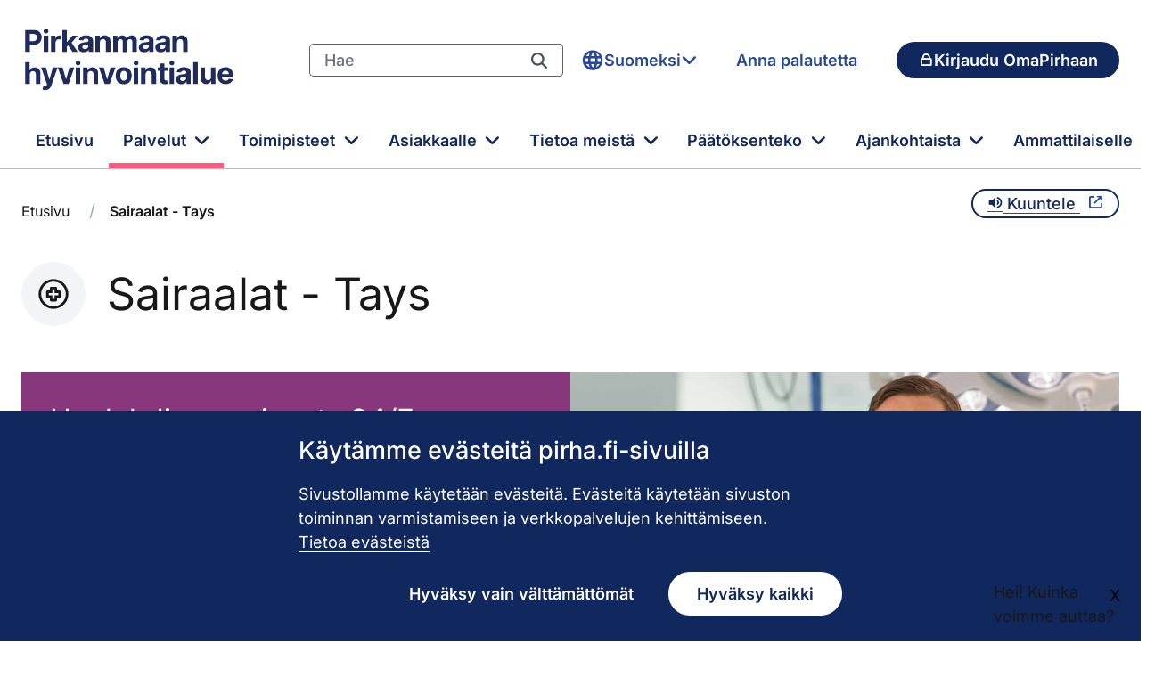

--- FILE ---
content_type: text/html;charset=UTF-8
request_url: https://www.pirha.fi/fi/palvelut/sairaalat-tays
body_size: 961648
content:
<!doctype html>

































































<html class="ltr" dir="ltr" lang="fi-FI">

<head>
    <title>Sairaalat - Tays - pirha.fi</title>

    <meta content="initial-scale=1.0, width=device-width" name="viewport">

    <link href="/o/ambientia-pirha-2-theme/fonts/inter/main.css?t=1765897472000" rel="stylesheet">
    <link href="/o/ambientia-pirha-2-theme/fonts/font-icons.css?t=1765897472000" rel="stylesheet">
































<meta content="text/html; charset=UTF-8" http-equiv="content-type">












<script type="importmap">{"imports":{"react-dom":"/o/frontend-js-react-web/__liferay__/exports/react-dom.js","@clayui/breadcrumb":"/o/frontend-taglib-clay/__liferay__/exports/@clayui$breadcrumb.js","@clayui/charts":"/o/frontend-taglib-clay/__liferay__/exports/@clayui$charts.js","@clayui/empty-state":"/o/frontend-taglib-clay/__liferay__/exports/@clayui$empty-state.js","react":"/o/frontend-js-react-web/__liferay__/exports/react.js","react-dom-16":"/o/frontend-js-react-web/__liferay__/exports/react-dom-16.js","@clayui/navigation-bar":"/o/frontend-taglib-clay/__liferay__/exports/@clayui$navigation-bar.js","@clayui/icon":"/o/frontend-taglib-clay/__liferay__/exports/@clayui$icon.js","@clayui/table":"/o/frontend-taglib-clay/__liferay__/exports/@clayui$table.js","@clayui/slider":"/o/frontend-taglib-clay/__liferay__/exports/@clayui$slider.js","@clayui/multi-select":"/o/frontend-taglib-clay/__liferay__/exports/@clayui$multi-select.js","@clayui/nav":"/o/frontend-taglib-clay/__liferay__/exports/@clayui$nav.js","@clayui/provider":"/o/frontend-taglib-clay/__liferay__/exports/@clayui$provider.js","@clayui/panel":"/o/frontend-taglib-clay/__liferay__/exports/@clayui$panel.js","@clayui/list":"/o/frontend-taglib-clay/__liferay__/exports/@clayui$list.js","@liferay/dynamic-data-mapping-form-field-type":"/o/dynamic-data-mapping-form-field-type/__liferay__/index.js","@clayui/date-picker":"/o/frontend-taglib-clay/__liferay__/exports/@clayui$date-picker.js","@clayui/label":"/o/frontend-taglib-clay/__liferay__/exports/@clayui$label.js","@liferay/frontend-js-api/data-set":"/o/frontend-js-dependencies-web/__liferay__/exports/@liferay$js-api$data-set.js","@clayui/core":"/o/frontend-taglib-clay/__liferay__/exports/@clayui$core.js","@clayui/pagination-bar":"/o/frontend-taglib-clay/__liferay__/exports/@clayui$pagination-bar.js","@clayui/layout":"/o/frontend-taglib-clay/__liferay__/exports/@clayui$layout.js","@clayui/multi-step-nav":"/o/frontend-taglib-clay/__liferay__/exports/@clayui$multi-step-nav.js","@liferay/frontend-js-api":"/o/frontend-js-dependencies-web/__liferay__/exports/@liferay$js-api.js","@clayui/toolbar":"/o/frontend-taglib-clay/__liferay__/exports/@clayui$toolbar.js","@clayui/badge":"/o/frontend-taglib-clay/__liferay__/exports/@clayui$badge.js","react-dom-18":"/o/frontend-js-react-web/__liferay__/exports/react-dom-18.js","@clayui/link":"/o/frontend-taglib-clay/__liferay__/exports/@clayui$link.js","@clayui/card":"/o/frontend-taglib-clay/__liferay__/exports/@clayui$card.js","@clayui/tooltip":"/o/frontend-taglib-clay/__liferay__/exports/@clayui$tooltip.js","@clayui/button":"/o/frontend-taglib-clay/__liferay__/exports/@clayui$button.js","@clayui/tabs":"/o/frontend-taglib-clay/__liferay__/exports/@clayui$tabs.js","@clayui/sticker":"/o/frontend-taglib-clay/__liferay__/exports/@clayui$sticker.js","@clayui/form":"/o/frontend-taglib-clay/__liferay__/exports/@clayui$form.js","@clayui/popover":"/o/frontend-taglib-clay/__liferay__/exports/@clayui$popover.js","@clayui/shared":"/o/frontend-taglib-clay/__liferay__/exports/@clayui$shared.js","@clayui/localized-input":"/o/frontend-taglib-clay/__liferay__/exports/@clayui$localized-input.js","@clayui/modal":"/o/frontend-taglib-clay/__liferay__/exports/@clayui$modal.js","@clayui/color-picker":"/o/frontend-taglib-clay/__liferay__/exports/@clayui$color-picker.js","@clayui/pagination":"/o/frontend-taglib-clay/__liferay__/exports/@clayui$pagination.js","@clayui/autocomplete":"/o/frontend-taglib-clay/__liferay__/exports/@clayui$autocomplete.js","@clayui/management-toolbar":"/o/frontend-taglib-clay/__liferay__/exports/@clayui$management-toolbar.js","@clayui/time-picker":"/o/frontend-taglib-clay/__liferay__/exports/@clayui$time-picker.js","@clayui/upper-toolbar":"/o/frontend-taglib-clay/__liferay__/exports/@clayui$upper-toolbar.js","@clayui/loading-indicator":"/o/frontend-taglib-clay/__liferay__/exports/@clayui$loading-indicator.js","@clayui/drop-down":"/o/frontend-taglib-clay/__liferay__/exports/@clayui$drop-down.js","@clayui/data-provider":"/o/frontend-taglib-clay/__liferay__/exports/@clayui$data-provider.js","@liferay/language/":"/o/js/language/","@clayui/css":"/o/frontend-taglib-clay/__liferay__/exports/@clayui$css.js","@clayui/alert":"/o/frontend-taglib-clay/__liferay__/exports/@clayui$alert.js","@clayui/progress-bar":"/o/frontend-taglib-clay/__liferay__/exports/@clayui$progress-bar.js","react-16":"/o/frontend-js-react-web/__liferay__/exports/react-16.js","react-18":"/o/frontend-js-react-web/__liferay__/exports/react-18.js"},"scopes":{}}</script><script data-senna-track="temporary">var Liferay = window.Liferay || {};Liferay.Icons = Liferay.Icons || {};Liferay.Icons.controlPanelSpritemap = 'https://www.pirha.fi/o/admin-theme/images/clay/icons.svg'; Liferay.Icons.spritemap = 'https://www.pirha.fi/o/ambientia-pirha-2-theme/images/clay/icons.svg';</script>
<script data-senna-track="permanent" type="text/javascript">window.Liferay = window.Liferay || {}; window.Liferay.CSP = {nonce: ''};</script>
<link data-senna-track="temporary" href="https://pirha.fi/palvelut/sairaalat-tays" rel="canonical">
<link data-senna-track="temporary" href="https://pirha.fi/palvelut/sairaalat-tays" hreflang="fi-FI" rel="alternate">
<link data-senna-track="temporary" href="https://pirha.fi/palvelut/sairaalat-tays" hreflang="x-default" rel="alternate">

<meta property="og:locale" content="fi_FI">
<meta property="og:locale:alternate" content="fi_FI">
<meta property="og:site_name" content="pirha.fi">
<meta property="og:title" content="Sairaalat - Tays - pirha.fi">
<meta property="og:type" content="website">
<meta property="og:url" content="https://pirha.fi/palvelut/sairaalat-tays">


<link href="https://www.pirha.fi/o/ambientia-pirha-2-theme/images/favicon.ico" rel="apple-touch-icon">
<link href="https://www.pirha.fi/o/ambientia-pirha-2-theme/images/favicon.ico" rel="icon">



<link class="lfr-css-file" data-senna-track="temporary" href="https://www.pirha.fi/o/ambientia-pirha-2-theme/css/clay.css?browserId=chrome&amp;themeId=pirha2theme_WAR_ambientiapirha2theme&amp;minifierType=css&amp;languageId=fi_FI&amp;t=1765897472000" id="liferayAUICSS" rel="stylesheet" type="text/css">









	<link href="/combo?browserId=chrome&amp;minifierType=css&amp;themeId=pirha2theme_WAR_ambientiapirha2theme&amp;languageId=fi_FI&amp;com_liferay_asset_publisher_web_portlet_AssetPublisherPortlet_INSTANCE_1bkKTuOWoXrk:%2Fo%2Fasset-publisher-web%2Fcss%2Fmain.css&amp;com_liferay_journal_content_web_portlet_JournalContentPortlet_INSTANCE_44AH8tOnBq8X:%2Fo%2Fjournal-content-web%2Fcss%2Fmain.css&amp;com_liferay_portal_search_web_search_bar_portlet_SearchBarPortlet_INSTANCE_templateSearch:%2Fo%2Fportal-search-web%2Fcss%2Fmain.css&amp;com_liferay_product_navigation_product_menu_web_portlet_ProductMenuPortlet:%2Fo%2Fproduct-navigation-product-menu-web%2Fcss%2Fmain.css&amp;com_liferay_product_navigation_user_personal_bar_web_portlet_ProductNavigationUserPersonalBarPortlet:%2Fo%2Fproduct-navigation-user-personal-bar-web%2Fcss%2Fmain.css&amp;com_liferay_site_navigation_menu_web_portlet_SiteNavigationMenuPortlet:%2Fo%2Fsite-navigation-menu-web%2Fcss%2Fmain.css&amp;t=1765897472000" rel="stylesheet" type="text/css" data-senna-track="temporary" id="b6ae2e6b">








<script type="text/javascript" data-senna-track="temporary">
	// <![CDATA[
		var Liferay = Liferay || {};

		Liferay.Browser = {
			acceptsGzip: function () {
				return true;
			},

			

			getMajorVersion: function () {
				return 131.0;
			},

			getRevision: function () {
				return '537.36';
			},
			getVersion: function () {
				return '131.0';
			},

			

			isAir: function () {
				return false;
			},
			isChrome: function () {
				return true;
			},
			isEdge: function () {
				return false;
			},
			isFirefox: function () {
				return false;
			},
			isGecko: function () {
				return true;
			},
			isIe: function () {
				return false;
			},
			isIphone: function () {
				return false;
			},
			isLinux: function () {
				return false;
			},
			isMac: function () {
				return true;
			},
			isMobile: function () {
				return false;
			},
			isMozilla: function () {
				return false;
			},
			isOpera: function () {
				return false;
			},
			isRtf: function () {
				return true;
			},
			isSafari: function () {
				return true;
			},
			isSun: function () {
				return false;
			},
			isWebKit: function () {
				return true;
			},
			isWindows: function () {
				return false;
			}
		};

		Liferay.Data = Liferay.Data || {};

		Liferay.Data.ICONS_INLINE_SVG = true;

		Liferay.Data.NAV_SELECTOR = '#navigation';

		Liferay.Data.NAV_SELECTOR_MOBILE = '#navigationCollapse';

		Liferay.Data.isCustomizationView = function () {
			return false;
		};

		Liferay.Data.notices = [
			
		];

		(function () {
			var available = {};

			var direction = {};

			

				available['fi_FI'] = 'suomi\x20\x28Suomi\x29';
				direction['fi_FI'] = 'ltr';

			

				available['en_US'] = 'englanti\x20\x28Yhdysvallat\x29';
				direction['en_US'] = 'ltr';

			

				available['sv_SE'] = 'ruotsi\x20\x28Ruotsi\x29';
				direction['sv_SE'] = 'ltr';

			

			let _cache = {};

			if (Liferay && Liferay.Language && Liferay.Language._cache) {
				_cache = Liferay.Language._cache;
			}

			Liferay.Language = {
				_cache,
				available,
				direction,
				get: function(key) {
					let value = Liferay.Language._cache[key];

					if (value === undefined) {
						value = key;
					}

					return value;
				}
			};
		})();

		var featureFlags = {"LPD-10964":false,"LPD-37927":false,"LPD-10889":false,"LPS-193884":false,"LPD-30371":false,"LPD-11131":true,"LPS-178642":false,"LPS-193005":false,"LPD-31789":false,"LPD-10562":false,"LPD-11212":false,"COMMERCE-8087":false,"LPD-39304":true,"LPD-13311":true,"LRAC-10757":false,"LPD-35941":false,"LPS-180090":false,"LPS-178052":false,"LPD-21414":false,"LPS-185892":false,"LPS-186620":false,"LPD-40533":true,"LPD-40534":true,"LPS-184404":false,"LPD-40530":true,"LPD-20640":false,"LPS-198183":false,"LPD-38869":true,"LPD-35678":false,"LPD-6378":false,"LPS-153714":false,"LPD-11848":false,"LPS-170670":false,"LPD-7822":false,"LPS-169981":false,"LPD-21926":false,"LPS-177027":false,"LPD-37531":false,"LPD-11003":false,"LPD-36446":false,"LPD-39437":false,"LPS-135430":false,"LPD-20556":false,"LPD-45276":false,"LPS-134060":false,"LPS-164563":false,"LPD-32050":false,"LPS-122920":false,"LPS-199086":false,"LPD-35128":false,"LPD-10588":false,"LPD-13778":true,"LPD-11313":false,"LPD-6368":false,"LPD-34594":false,"LPS-202104":false,"LPD-19955":false,"LPD-35443":false,"LPD-39967":false,"LPD-11235":false,"LPD-11232":false,"LPS-196935":true,"LPD-43542":false,"LPS-176691":false,"LPS-197909":false,"LPD-29516":false,"COMMERCE-8949":false,"LPD-11228":false,"LPS-153813":false,"LPD-17809":false,"COMMERCE-13024":false,"LPS-165482":false,"LPS-193551":false,"LPS-197477":false,"LPS-174816":false,"LPS-186360":false,"LPD-30204":false,"LPD-32867":false,"LPS-153332":false,"LPD-35013":true,"LPS-179669":false,"LPS-174417":false,"LPD-44091":true,"LPD-31212":false,"LPD-18221":false,"LPS-155284":false,"LRAC-15017":false,"LPD-19870":false,"LPS-200108":false,"LPD-20131":false,"LPS-159643":false,"LPS-129412":false,"LPS-169837":false,"LPD-20379":false};

		Liferay.FeatureFlags = Object.keys(featureFlags).reduce(
			(acc, key) => ({
				...acc, [key]: featureFlags[key] === 'true' || featureFlags[key] === true
			}), {}
		);

		Liferay.PortletKeys = {
			DOCUMENT_LIBRARY: 'com_liferay_document_library_web_portlet_DLPortlet',
			DYNAMIC_DATA_MAPPING: 'com_liferay_dynamic_data_mapping_web_portlet_DDMPortlet',
			ITEM_SELECTOR: 'com_liferay_item_selector_web_portlet_ItemSelectorPortlet'
		};

		Liferay.PropsValues = {
			JAVASCRIPT_SINGLE_PAGE_APPLICATION_TIMEOUT: 0,
			UPLOAD_SERVLET_REQUEST_IMPL_MAX_SIZE: 104857600
		};

		Liferay.ThemeDisplay = {

			

			
				getLayoutId: function () {
					return '48';
				},

				

				getLayoutRelativeControlPanelURL: function () {
					return '/fi/group/guest/~/control_panel/manage';
				},

				getLayoutRelativeURL: function () {
					return '/fi/palvelut/sairaalat-tays';
				},
				getLayoutURL: function () {
					return 'https://www.pirha.fi/fi/palvelut/sairaalat-tays';
				},
				getParentLayoutId: function () {
					return '1705';
				},
				isControlPanel: function () {
					return false;
				},
				isPrivateLayout: function () {
					return 'false';
				},
				isVirtualLayout: function () {
					return false;
				},
			

			getBCP47LanguageId: function () {
				return 'fi-FI';
			},
			getCanonicalURL: function () {

				

				return 'https\x3a\x2f\x2fpirha\x2efi\x2fpalvelut\x2fsairaalat-tays';
			},
			getCDNBaseURL: function () {
				return 'https://www.pirha.fi';
			},
			getCDNDynamicResourcesHost: function () {
				return '';
			},
			getCDNHost: function () {
				return '';
			},
			getCompanyGroupId: function () {
				return '43145';
			},
			getCompanyId: function () {
				return '43104';
			},
			getDefaultLanguageId: function () {
				return 'fi_FI';
			},
			getDoAsUserIdEncoded: function () {
				return '';
			},
			getLanguageId: function () {
				return 'fi_FI';
			},
			getParentGroupId: function () {
				return '2739855';
			},
			getPathContext: function () {
				return '';
			},
			getPathImage: function () {
				return '/image';
			},
			getPathJavaScript: function () {
				return '/o/frontend-js-web';
			},
			getPathMain: function () {
				return '/fi/c';
			},
			getPathThemeImages: function () {
				return 'https://www.pirha.fi/o/ambientia-pirha-2-theme/images';
			},
			getPathThemeRoot: function () {
				return '/o/ambientia-pirha-2-theme';
			},
			getPlid: function () {
				return '54981';
			},
			getPortalURL: function () {
				return 'https://www.pirha.fi';
			},
			getRealUserId: function () {
				return '43109';
			},
			getRemoteAddr: function () {
				return '100.100.6.2';
			},
			getRemoteHost: function () {
				return '100.100.6.2';
			},
			getScopeGroupId: function () {
				return '2739855';
			},
			getScopeGroupIdOrLiveGroupId: function () {
				return '2739855';
			},
			getSessionId: function () {
				return '';
			},
			getSiteAdminURL: function () {
				return 'https://www.pirha.fi/group/guest/~/control_panel/manage?p_p_lifecycle=0&p_p_state=maximized&p_p_mode=view';
			},
			getSiteGroupId: function () {
				return '2739855';
			},
			getTimeZone: function() {
				return 'Europe/Helsinki';
			},
			getURLControlPanel: function() {
				return '/fi/group/control_panel?refererPlid=54981';
			},
			getURLHome: function () {
				return 'https\x3a\x2f\x2fwww\x2epirha\x2efi\x2fweb\x2fguest';
			},
			getUserEmailAddress: function () {
				return '';
			},
			getUserId: function () {
				return '43109';
			},
			getUserName: function () {
				return '';
			},
			isAddSessionIdToURL: function () {
				return false;
			},
			isImpersonated: function () {
				return false;
			},
			isSignedIn: function () {
				return false;
			},

			isStagedPortlet: function () {
				
					
						return false;
					
				
			},

			isStateExclusive: function () {
				return false;
			},
			isStateMaximized: function () {
				return false;
			},
			isStatePopUp: function () {
				return false;
			}
		};

		var themeDisplay = Liferay.ThemeDisplay;

		Liferay.AUI = {

			

			getCombine: function () {
				return true;
			},
			getComboPath: function () {
				return '/combo/?browserId=chrome&minifierType=&languageId=fi_FI&t=1754293034537&';
			},
			getDateFormat: function () {
				return '%d.%m.%Y';
			},
			getEditorCKEditorPath: function () {
				return '/o/frontend-editor-ckeditor-web';
			},
			getFilter: function () {
				var filter = 'raw';

				
					
						filter = 'min';
					
					

				return filter;
			},
			getFilterConfig: function () {
				var instance = this;

				var filterConfig = null;

				if (!instance.getCombine()) {
					filterConfig = {
						replaceStr: '.js' + instance.getStaticResourceURLParams(),
						searchExp: '\\.js$'
					};
				}

				return filterConfig;
			},
			getJavaScriptRootPath: function () {
				return '/o/frontend-js-web';
			},
			getPortletRootPath: function () {
				return '/html/portlet';
			},
			getStaticResourceURLParams: function () {
				return '?browserId=chrome&minifierType=&languageId=fi_FI&t=1754293034537';
			}
		};

		Liferay.authToken = '4GpZLv5O';

		

		Liferay.currentURL = '\x2ffi\x2fpalvelut\x2fsairaalat-tays';
		Liferay.currentURLEncoded = '\x252Ffi\x252Fpalvelut\x252Fsairaalat-tays';
	// ]]>
</script>

<script data-senna-track="temporary" type="text/javascript">window.__CONFIG__= {basePath: '',combine: true, defaultURLParams: null, explainResolutions: false, exposeGlobal: false, logLevel: 'warn', moduleType: 'module', namespace:'Liferay', nonce: '', reportMismatchedAnonymousModules: 'warn', resolvePath: '/o/js_resolve_modules', url: '/combo/?browserId=chrome&minifierType=js&languageId=fi_FI&t=1754293034537&', waitTimeout: 60000};</script><script data-senna-track="permanent" src="/o/frontend-js-loader-modules-extender/loader.js?&amp;mac=9WaMmhziBCkScHZwrrVcOR7VZF4=&amp;browserId=chrome&amp;languageId=fi_FI&amp;minifierType=js" type="text/javascript"></script><script data-senna-track="permanent" src="/combo?browserId=chrome&amp;minifierType=js&amp;languageId=fi_FI&amp;t=1754293034537&amp;/o/frontend-js-aui-web/aui/aui/aui-min.js&amp;/o/frontend-js-aui-web/liferay/modules.js&amp;/o/frontend-js-aui-web/liferay/aui_sandbox.js&amp;/o/frontend-js-aui-web/aui/attribute-base/attribute-base-min.js&amp;/o/frontend-js-aui-web/aui/attribute-complex/attribute-complex-min.js&amp;/o/frontend-js-aui-web/aui/attribute-core/attribute-core-min.js&amp;/o/frontend-js-aui-web/aui/attribute-observable/attribute-observable-min.js&amp;/o/frontend-js-aui-web/aui/attribute-extras/attribute-extras-min.js&amp;/o/frontend-js-aui-web/aui/event-custom-base/event-custom-base-min.js&amp;/o/frontend-js-aui-web/aui/event-custom-complex/event-custom-complex-min.js&amp;/o/frontend-js-aui-web/aui/oop/oop-min.js&amp;/o/frontend-js-aui-web/aui/aui-base-lang/aui-base-lang-min.js&amp;/o/frontend-js-aui-web/liferay/dependency.js&amp;/o/frontend-js-aui-web/liferay/util.js&amp;/o/frontend-js-web/liferay/dom_task_runner.js&amp;/o/frontend-js-web/liferay/events.js&amp;/o/frontend-js-web/liferay/lazy_load.js&amp;/o/frontend-js-web/liferay/liferay.js&amp;/o/frontend-js-web/liferay/global.bundle.js&amp;/o/frontend-js-web/liferay/portlet.js&amp;/o/frontend-js-web/liferay/workflow.js&amp;/o/oauth2-provider-web/js/liferay.js" type="text/javascript"></script>
<script data-senna-track="temporary" type="text/javascript">window.Liferay = Liferay || {}; window.Liferay.OAuth2 = {getAuthorizeURL: function() {return 'https://www.pirha.fi/o/oauth2/authorize';}, getBuiltInRedirectURL: function() {return 'https://www.pirha.fi/o/oauth2/redirect';}, getIntrospectURL: function() { return 'https://www.pirha.fi/o/oauth2/introspect';}, getTokenURL: function() {return 'https://www.pirha.fi/o/oauth2/token';}, getUserAgentApplication: function(externalReferenceCode) {return Liferay.OAuth2._userAgentApplications[externalReferenceCode];}, _userAgentApplications: {}}</script><script data-senna-track="temporary" type="text/javascript">try {var MODULE_MAIN='dynamic-data-mapping-web@5.0.115/index';var MODULE_PATH='/o/dynamic-data-mapping-web';/**
 * SPDX-FileCopyrightText: (c) 2000 Liferay, Inc. https://liferay.com
 * SPDX-License-Identifier: LGPL-2.1-or-later OR LicenseRef-Liferay-DXP-EULA-2.0.0-2023-06
 */

(function () {
	const LiferayAUI = Liferay.AUI;

	AUI().applyConfig({
		groups: {
			ddm: {
				base: MODULE_PATH + '/js/legacy/',
				combine: Liferay.AUI.getCombine(),
				filter: LiferayAUI.getFilterConfig(),
				modules: {
					'liferay-ddm-form': {
						path: 'ddm_form.js',
						requires: [
							'aui-base',
							'aui-datatable',
							'aui-datatype',
							'aui-image-viewer',
							'aui-parse-content',
							'aui-set',
							'aui-sortable-list',
							'json',
							'liferay-form',
							'liferay-map-base',
							'liferay-translation-manager',
							'liferay-util-window',
						],
					},
					'liferay-portlet-dynamic-data-mapping': {
						condition: {
							trigger: 'liferay-document-library',
						},
						path: 'main.js',
						requires: [
							'arraysort',
							'aui-form-builder-deprecated',
							'aui-form-validator',
							'aui-map',
							'aui-text-unicode',
							'json',
							'liferay-menu',
							'liferay-translation-manager',
							'liferay-util-window',
							'text',
						],
					},
					'liferay-portlet-dynamic-data-mapping-custom-fields': {
						condition: {
							trigger: 'liferay-document-library',
						},
						path: 'custom_fields.js',
						requires: ['liferay-portlet-dynamic-data-mapping'],
					},
				},
				root: MODULE_PATH + '/js/legacy/',
			},
		},
	});
})();
} catch(error) {console.error(error);}try {var MODULE_MAIN='frontend-editor-alloyeditor-web@5.0.56/index';var MODULE_PATH='/o/frontend-editor-alloyeditor-web';/**
 * SPDX-FileCopyrightText: (c) 2000 Liferay, Inc. https://liferay.com
 * SPDX-License-Identifier: LGPL-2.1-or-later OR LicenseRef-Liferay-DXP-EULA-2.0.0-2023-06
 */

(function () {
	AUI().applyConfig({
		groups: {
			alloyeditor: {
				base: MODULE_PATH + '/js/legacy/',
				combine: Liferay.AUI.getCombine(),
				filter: Liferay.AUI.getFilterConfig(),
				modules: {
					'liferay-alloy-editor': {
						path: 'alloyeditor.js',
						requires: [
							'aui-component',
							'liferay-portlet-base',
							'timers',
						],
					},
					'liferay-alloy-editor-source': {
						path: 'alloyeditor_source.js',
						requires: [
							'aui-debounce',
							'liferay-fullscreen-source-editor',
							'liferay-source-editor',
							'plugin',
						],
					},
				},
				root: MODULE_PATH + '/js/legacy/',
			},
		},
	});
})();
} catch(error) {console.error(error);}try {var MODULE_MAIN='exportimport-web@5.0.100/index';var MODULE_PATH='/o/exportimport-web';/**
 * SPDX-FileCopyrightText: (c) 2000 Liferay, Inc. https://liferay.com
 * SPDX-License-Identifier: LGPL-2.1-or-later OR LicenseRef-Liferay-DXP-EULA-2.0.0-2023-06
 */

(function () {
	AUI().applyConfig({
		groups: {
			exportimportweb: {
				base: MODULE_PATH + '/js/legacy/',
				combine: Liferay.AUI.getCombine(),
				filter: Liferay.AUI.getFilterConfig(),
				modules: {
					'liferay-export-import-export-import': {
						path: 'main.js',
						requires: [
							'aui-datatype',
							'aui-dialog-iframe-deprecated',
							'aui-modal',
							'aui-parse-content',
							'aui-toggler',
							'liferay-portlet-base',
							'liferay-util-window',
						],
					},
				},
				root: MODULE_PATH + '/js/legacy/',
			},
		},
	});
})();
} catch(error) {console.error(error);}try {var MODULE_MAIN='staging-processes-web@5.0.65/index';var MODULE_PATH='/o/staging-processes-web';/**
 * SPDX-FileCopyrightText: (c) 2000 Liferay, Inc. https://liferay.com
 * SPDX-License-Identifier: LGPL-2.1-or-later OR LicenseRef-Liferay-DXP-EULA-2.0.0-2023-06
 */

(function () {
	AUI().applyConfig({
		groups: {
			stagingprocessesweb: {
				base: MODULE_PATH + '/js/legacy/',
				combine: Liferay.AUI.getCombine(),
				filter: Liferay.AUI.getFilterConfig(),
				modules: {
					'liferay-staging-processes-export-import': {
						path: 'main.js',
						requires: [
							'aui-datatype',
							'aui-dialog-iframe-deprecated',
							'aui-modal',
							'aui-parse-content',
							'aui-toggler',
							'liferay-portlet-base',
							'liferay-util-window',
						],
					},
				},
				root: MODULE_PATH + '/js/legacy/',
			},
		},
	});
})();
} catch(error) {console.error(error);}try {var MODULE_MAIN='@liferay/frontend-js-react-web@5.0.54/index';var MODULE_PATH='/o/frontend-js-react-web';/**
 * SPDX-FileCopyrightText: (c) 2000 Liferay, Inc. https://liferay.com
 * SPDX-License-Identifier: LGPL-2.1-or-later OR LicenseRef-Liferay-DXP-EULA-2.0.0-2023-06
 */

(function () {
	AUI().applyConfig({
		groups: {
			react: {

				// eslint-disable-next-line
				mainModule: MODULE_MAIN,
			},
		},
	});
})();
} catch(error) {console.error(error);}try {var MODULE_MAIN='@liferay/document-library-web@6.0.198/index';var MODULE_PATH='/o/document-library-web';/**
 * SPDX-FileCopyrightText: (c) 2000 Liferay, Inc. https://liferay.com
 * SPDX-License-Identifier: LGPL-2.1-or-later OR LicenseRef-Liferay-DXP-EULA-2.0.0-2023-06
 */

(function () {
	AUI().applyConfig({
		groups: {
			dl: {
				base: MODULE_PATH + '/js/legacy/',
				combine: Liferay.AUI.getCombine(),
				filter: Liferay.AUI.getFilterConfig(),
				modules: {
					'document-library-upload-component': {
						path: 'DocumentLibraryUpload.js',
						requires: [
							'aui-component',
							'aui-data-set-deprecated',
							'aui-overlay-manager-deprecated',
							'aui-overlay-mask-deprecated',
							'aui-parse-content',
							'aui-progressbar',
							'aui-template-deprecated',
							'liferay-search-container',
							'querystring-parse-simple',
							'uploader',
						],
					},
				},
				root: MODULE_PATH + '/js/legacy/',
			},
		},
	});
})();
} catch(error) {console.error(error);}try {var MODULE_MAIN='portal-workflow-kaleo-designer-web@5.0.146/index';var MODULE_PATH='/o/portal-workflow-kaleo-designer-web';/**
 * SPDX-FileCopyrightText: (c) 2000 Liferay, Inc. https://liferay.com
 * SPDX-License-Identifier: LGPL-2.1-or-later OR LicenseRef-Liferay-DXP-EULA-2.0.0-2023-06
 */

(function () {
	AUI().applyConfig({
		groups: {
			'kaleo-designer': {
				base: MODULE_PATH + '/designer/js/legacy/',
				combine: Liferay.AUI.getCombine(),
				filter: Liferay.AUI.getFilterConfig(),
				modules: {
					'liferay-kaleo-designer-autocomplete-util': {
						path: 'autocomplete_util.js',
						requires: ['autocomplete', 'autocomplete-highlighters'],
					},
					'liferay-kaleo-designer-definition-diagram-controller': {
						path: 'definition_diagram_controller.js',
						requires: [
							'liferay-kaleo-designer-field-normalizer',
							'liferay-kaleo-designer-utils',
						],
					},
					'liferay-kaleo-designer-dialogs': {
						path: 'dialogs.js',
						requires: ['liferay-util-window'],
					},
					'liferay-kaleo-designer-editors': {
						path: 'editors.js',
						requires: [
							'aui-ace-editor',
							'aui-ace-editor-mode-xml',
							'aui-base',
							'aui-datatype',
							'aui-node',
							'liferay-kaleo-designer-autocomplete-util',
							'liferay-kaleo-designer-utils',
						],
					},
					'liferay-kaleo-designer-field-normalizer': {
						path: 'field_normalizer.js',
						requires: ['liferay-kaleo-designer-remote-services'],
					},
					'liferay-kaleo-designer-nodes': {
						path: 'nodes.js',
						requires: [
							'aui-datatable',
							'aui-datatype',
							'aui-diagram-builder',
							'liferay-kaleo-designer-editors',
							'liferay-kaleo-designer-utils',
						],
					},
					'liferay-kaleo-designer-remote-services': {
						path: 'remote_services.js',
						requires: ['aui-io'],
					},
					'liferay-kaleo-designer-templates': {
						path: 'templates.js',
						requires: ['aui-tpl-snippets-deprecated'],
					},
					'liferay-kaleo-designer-utils': {
						path: 'utils.js',
						requires: [],
					},
					'liferay-kaleo-designer-xml-definition': {
						path: 'xml_definition.js',
						requires: [
							'aui-base',
							'aui-component',
							'dataschema-xml',
							'datatype-xml',
						],
					},
					'liferay-kaleo-designer-xml-definition-serializer': {
						path: 'xml_definition_serializer.js',
						requires: ['escape', 'liferay-kaleo-designer-xml-util'],
					},
					'liferay-kaleo-designer-xml-util': {
						path: 'xml_util.js',
						requires: ['aui-base'],
					},
					'liferay-portlet-kaleo-designer': {
						path: 'main.js',
						requires: [
							'aui-ace-editor',
							'aui-ace-editor-mode-xml',
							'aui-tpl-snippets-deprecated',
							'dataschema-xml',
							'datasource',
							'datatype-xml',
							'event-valuechange',
							'io-form',
							'liferay-kaleo-designer-autocomplete-util',
							'liferay-kaleo-designer-editors',
							'liferay-kaleo-designer-nodes',
							'liferay-kaleo-designer-remote-services',
							'liferay-kaleo-designer-utils',
							'liferay-kaleo-designer-xml-util',
							'liferay-util-window',
						],
					},
				},
				root: MODULE_PATH + '/designer/js/legacy/',
			},
		},
	});
})();
} catch(error) {console.error(error);}try {var MODULE_MAIN='portal-search-web@6.0.148/index';var MODULE_PATH='/o/portal-search-web';/**
 * SPDX-FileCopyrightText: (c) 2000 Liferay, Inc. https://liferay.com
 * SPDX-License-Identifier: LGPL-2.1-or-later OR LicenseRef-Liferay-DXP-EULA-2.0.0-2023-06
 */

(function () {
	AUI().applyConfig({
		groups: {
			search: {
				base: MODULE_PATH + '/js/',
				combine: Liferay.AUI.getCombine(),
				filter: Liferay.AUI.getFilterConfig(),
				modules: {
					'liferay-search-custom-range-facet': {
						path: 'custom_range_facet.js',
						requires: ['aui-form-validator'],
					},
				},
				root: MODULE_PATH + '/js/',
			},
		},
	});
})();
} catch(error) {console.error(error);}try {var MODULE_MAIN='calendar-web@5.0.105/index';var MODULE_PATH='/o/calendar-web';/**
 * SPDX-FileCopyrightText: (c) 2000 Liferay, Inc. https://liferay.com
 * SPDX-License-Identifier: LGPL-2.1-or-later OR LicenseRef-Liferay-DXP-EULA-2.0.0-2023-06
 */

(function () {
	AUI().applyConfig({
		groups: {
			calendar: {
				base: MODULE_PATH + '/js/legacy/',
				combine: Liferay.AUI.getCombine(),
				filter: Liferay.AUI.getFilterConfig(),
				modules: {
					'liferay-calendar-a11y': {
						path: 'calendar_a11y.js',
						requires: ['calendar'],
					},
					'liferay-calendar-container': {
						path: 'calendar_container.js',
						requires: [
							'aui-alert',
							'aui-base',
							'aui-component',
							'liferay-portlet-base',
						],
					},
					'liferay-calendar-date-picker-sanitizer': {
						path: 'date_picker_sanitizer.js',
						requires: ['aui-base'],
					},
					'liferay-calendar-interval-selector': {
						path: 'interval_selector.js',
						requires: ['aui-base', 'liferay-portlet-base'],
					},
					'liferay-calendar-interval-selector-scheduler-event-link': {
						path: 'interval_selector_scheduler_event_link.js',
						requires: ['aui-base', 'liferay-portlet-base'],
					},
					'liferay-calendar-list': {
						path: 'calendar_list.js',
						requires: [
							'aui-template-deprecated',
							'liferay-scheduler',
						],
					},
					'liferay-calendar-message-util': {
						path: 'message_util.js',
						requires: ['liferay-util-window'],
					},
					'liferay-calendar-recurrence-converter': {
						path: 'recurrence_converter.js',
						requires: [],
					},
					'liferay-calendar-recurrence-dialog': {
						path: 'recurrence.js',
						requires: [
							'aui-base',
							'liferay-calendar-recurrence-util',
						],
					},
					'liferay-calendar-recurrence-util': {
						path: 'recurrence_util.js',
						requires: ['aui-base', 'liferay-util-window'],
					},
					'liferay-calendar-reminders': {
						path: 'calendar_reminders.js',
						requires: ['aui-base'],
					},
					'liferay-calendar-remote-services': {
						path: 'remote_services.js',
						requires: [
							'aui-base',
							'aui-component',
							'liferay-calendar-util',
							'liferay-portlet-base',
						],
					},
					'liferay-calendar-session-listener': {
						path: 'session_listener.js',
						requires: ['aui-base', 'liferay-scheduler'],
					},
					'liferay-calendar-simple-color-picker': {
						path: 'simple_color_picker.js',
						requires: ['aui-base', 'aui-template-deprecated'],
					},
					'liferay-calendar-simple-menu': {
						path: 'simple_menu.js',
						requires: [
							'aui-base',
							'aui-template-deprecated',
							'event-outside',
							'event-touch',
							'widget-modality',
							'widget-position',
							'widget-position-align',
							'widget-position-constrain',
							'widget-stack',
							'widget-stdmod',
						],
					},
					'liferay-calendar-util': {
						path: 'calendar_util.js',
						requires: [
							'aui-datatype',
							'aui-io',
							'aui-scheduler',
							'aui-toolbar',
							'autocomplete',
							'autocomplete-highlighters',
						],
					},
					'liferay-scheduler': {
						path: 'scheduler.js',
						requires: [
							'async-queue',
							'aui-datatype',
							'aui-scheduler',
							'dd-plugin',
							'liferay-calendar-a11y',
							'liferay-calendar-message-util',
							'liferay-calendar-recurrence-converter',
							'liferay-calendar-recurrence-util',
							'liferay-calendar-util',
							'liferay-scheduler-event-recorder',
							'liferay-scheduler-models',
							'promise',
							'resize-plugin',
						],
					},
					'liferay-scheduler-event-recorder': {
						path: 'scheduler_event_recorder.js',
						requires: [
							'dd-plugin',
							'liferay-calendar-util',
							'resize-plugin',
						],
					},
					'liferay-scheduler-models': {
						path: 'scheduler_models.js',
						requires: [
							'aui-datatype',
							'dd-plugin',
							'liferay-calendar-util',
						],
					},
				},
				root: MODULE_PATH + '/js/legacy/',
			},
		},
	});
})();
} catch(error) {console.error(error);}try {var MODULE_MAIN='@liferay/frontend-js-state-web@1.0.30/index';var MODULE_PATH='/o/frontend-js-state-web';/**
 * SPDX-FileCopyrightText: (c) 2000 Liferay, Inc. https://liferay.com
 * SPDX-License-Identifier: LGPL-2.1-or-later OR LicenseRef-Liferay-DXP-EULA-2.0.0-2023-06
 */

(function () {
	AUI().applyConfig({
		groups: {
			state: {

				// eslint-disable-next-line
				mainModule: MODULE_MAIN,
			},
		},
	});
})();
} catch(error) {console.error(error);}try {var MODULE_MAIN='contacts-web@5.0.65/index';var MODULE_PATH='/o/contacts-web';/**
 * SPDX-FileCopyrightText: (c) 2000 Liferay, Inc. https://liferay.com
 * SPDX-License-Identifier: LGPL-2.1-or-later OR LicenseRef-Liferay-DXP-EULA-2.0.0-2023-06
 */

(function () {
	AUI().applyConfig({
		groups: {
			contactscenter: {
				base: MODULE_PATH + '/js/legacy/',
				combine: Liferay.AUI.getCombine(),
				filter: Liferay.AUI.getFilterConfig(),
				modules: {
					'liferay-contacts-center': {
						path: 'main.js',
						requires: [
							'aui-io-plugin-deprecated',
							'aui-toolbar',
							'autocomplete-base',
							'datasource-io',
							'json-parse',
							'liferay-portlet-base',
							'liferay-util-window',
						],
					},
				},
				root: MODULE_PATH + '/js/legacy/',
			},
		},
	});
})();
} catch(error) {console.error(error);}try {var MODULE_MAIN='frontend-js-components-web@2.0.80/index';var MODULE_PATH='/o/frontend-js-components-web';/**
 * SPDX-FileCopyrightText: (c) 2000 Liferay, Inc. https://liferay.com
 * SPDX-License-Identifier: LGPL-2.1-or-later OR LicenseRef-Liferay-DXP-EULA-2.0.0-2023-06
 */

(function () {
	AUI().applyConfig({
		groups: {
			components: {

				// eslint-disable-next-line
				mainModule: MODULE_MAIN,
			},
		},
	});
})();
} catch(error) {console.error(error);}</script>




<script type="text/javascript" data-senna-track="temporary">
	// <![CDATA[
		
			
				
		

		
	// ]]>
</script>





	
		

			

			
		
		



	
		

			

			
		
		



	
		

			

			
				<!-- Matomo -->
<script>
function getCookie(name) {
    function escape(s) { return s.replace(/([.*+?\^$(){}|\[\]\/\\])/g, '\\$1'); }
    var match = document.cookie.match(RegExp('(?:^|;\\s*)' + escape(name) + '=([^;]*)'));
    return match ? match[1] : null;
}

const ccVal = getCookie('p_cc');
var _paq = window._paq = window._paq || [];

if(ccVal && ccVal == 'all'){
  var _paq = window._paq = window._paq || [];
  /* tracker methods like "setCustomDimension" should be called before "trackPageView" */
  _paq.push(['setCustomUrl', window.location.href.replace("/fi/", "/")])
  _paq.push(['trackPageView']);
  _paq.push(['enableLinkTracking']);
  (function() {
    var u="https://analytiikka.istekkipalvelut.fi/";
    _paq.push(['setTrackerUrl', u+'matomo.php']);
    _paq.push(['setSiteId', '6']);
    var d=document, g=d.createElement('script'), s=d.getElementsByTagName('script')[0];
    g.async=true; g.src=u+'matomo.js'; s.parentNode.insertBefore(g,s);
  })();
}
</script>
<!-- End Matomo Code -->
			
		
	












	



















<link class="lfr-css-file" data-senna-track="temporary" href="https://www.pirha.fi/o/ambientia-pirha-2-theme/css/main.css?browserId=chrome&amp;themeId=pirha2theme_WAR_ambientiapirha2theme&amp;minifierType=css&amp;languageId=fi_FI&amp;t=1765897472000" id="liferayThemeCSS" rel="stylesheet" type="text/css">




	<style data-senna-track="temporary" type="text/css">
		/* at Frontpage */
.pirha-margin-top .journal-content-article {
    padding-top: 2rem !important;
}

/* ISYP-79: piilotetaan toinen Kuuntele-painike css-säännöllä kunnes tähän saadaan oikea korjaus */
div.portlet-boundary:has(.pirha-readspeaker):has(a[href='']) {
    display: none !important;
}
	</style>





	<style data-senna-track="temporary" type="text/css">

		

			

		

			

		

			

		

			

		

			

		

			

		

			

		

			

		

			

		

			

		

			

		

			

		

			

		

			

		

			

		

			

		

			

		

			

		

			

		

			

		

			

		

			

		

			

		

			

		

			

		

			

		

			

		

			

				

					

#p_p_id_com_liferay_portal_search_web_search_bar_portlet_SearchBarPortlet_INSTANCE_templateSearch_ .portlet-content {

}
/*.header__top .search-bar-simple.input-group { 
  width:19rem; 
}*/
@media screen and (max-width: 1680px) {  
   .header__top .search-bar-simple.input-group {
   width: 250px;
 }
}
.header__top .search-bar-simple.input-group .input-group-inset-item {
border: 1px solid var(--pirha-color-blue--gray); 
border-left: none;
} 
.header__top .search-bar-simple.input-group input {
  height: 37.5px;
}


#header .header__top__right__row__search{
    flex: 0 1 auto;
    margin-left: auto;
}
#header .header__top__right__row__links{
    flex: 0 0 auto;
}
#header .search-bar-simple.input-group{
    width: 100%;
}
#header .header__top__right__row{
    flex-wrap: nowrap;
}



				

			

		

			

		

			

		

			

		

			

		

			

		

			

		

	</style>


<style data-senna-track="temporary" type="text/css">
</style>
<link data-senna-track="permanent" href="/o/frontend-js-aui-web/alloy_ui.css?&amp;mac=favIEq7hPo8AEd6k+N5OVADEEls=&amp;browserId=chrome&amp;languageId=fi_FI&amp;minifierType=css&amp;themeId=pirha2theme_WAR_ambientiapirha2theme" rel="stylesheet">










<script type="text/javascript" data-senna-track="temporary">
	if (window.Analytics) {
		window._com_liferay_document_library_analytics_isViewFileEntry = false;
	}
</script>













<script type="text/javascript">
Liferay.on(
	'ddmFieldBlur', function(event) {
		if (window.Analytics) {
			Analytics.send(
				'fieldBlurred',
				'Form',
				{
					fieldName: event.fieldName,
					focusDuration: event.focusDuration,
					formId: event.formId,
					formPageTitle: event.formPageTitle,
					page: event.page,
					title: event.title
				}
			);
		}
	}
);

Liferay.on(
	'ddmFieldFocus', function(event) {
		if (window.Analytics) {
			Analytics.send(
				'fieldFocused',
				'Form',
				{
					fieldName: event.fieldName,
					formId: event.formId,
					formPageTitle: event.formPageTitle,
					page: event.page,
					title:event.title
				}
			);
		}
	}
);

Liferay.on(
	'ddmFormPageShow', function(event) {
		if (window.Analytics) {
			Analytics.send(
				'pageViewed',
				'Form',
				{
					formId: event.formId,
					formPageTitle: event.formPageTitle,
					page: event.page,
					title: event.title
				}
			);
		}
	}
);

Liferay.on(
	'ddmFormSubmit', function(event) {
		if (window.Analytics) {
			Analytics.send(
				'formSubmitted',
				'Form',
				{
					formId: event.formId,
					title: event.title
				}
			);
		}
	}
);

Liferay.on(
	'ddmFormView', function(event) {
		if (window.Analytics) {
			Analytics.send(
				'formViewed',
				'Form',
				{
					formId: event.formId,
					title: event.title
				}
			);
		}
	}
);

</script><script>

</script>














<link rel="apple-touch-icon" sizes="180x180" href="https://www.pirha.fi/o/ambientia-pirha-2-theme/images/favicons/apple-touch-icon.png">
<link rel="icon" type="image/png" sizes="32x32" href="https://www.pirha.fi/o/ambientia-pirha-2-theme/images/favicons/favicon-32x32.png">
<link rel="icon" type="image/png" sizes="16x16" href="https://www.pirha.fi/o/ambientia-pirha-2-theme/images/favicons/favicon-16x16.png">
<link rel="shortcut icon" href="https://www.pirha.fi/o/ambientia-pirha-2-theme/images/favicon.ico">
<link rel="manifest" href="https://www.pirha.fi/o/ambientia-pirha-2-theme/images/favicons/manifest.json">
<meta name="msapplication-TileColor" content="#ffffff">
<meta name="msapplication-TileImage" content="https://www.pirha.fi/o/ambientia-pirha-2-theme/images/favicons/mstile-144x144.png">
<meta name="msapplication-config" content="https://www.pirha.fi/o/ambientia-pirha-2-theme/images/favicons/browserconfig.xml">
<meta name="theme-color" content="#10285e">
</head>

<body class="chrome controls-visible default yui3-skin-sam guest-site signed-out public-page site">

<div id="skip-to-content-link">













































	<nav aria-label="Pikalinkit" class="bg-dark cadmin quick-access-nav text-center text-white" id="dsyy_quickAccessNav">
		
			
				<a class="d-block p-2 sr-only sr-only-focusable text-reset" href="#main-content">
		Siirry pääsisältöön
	</a>
			
			
	</nav>
</div>













































































<div class="container-fluid page-wrapper" id="wrapper">









<header id="header" class="header" role="banner">
    <div class="header__content">
        <div class="row col-sm-12 d-xl-none header__top">
            <div class="header__top__left col-8">
                <a class="header__top__left__site-name__mobile" href="/">
                    <img class="header__top__left__site-name__mobile__image" alt="Pirkanmaan hyvinvointialue" src="https://www.pirha.fi/o/ambientia-pirha-2-theme/images/logo-fi-v2.svg">
                </a>
            </div>
            <div class="header__top__right d-flex col-4 p-0">
                <div class="mr-2">
                    <button id="header__top__mobile-search__button" class="header__top__mobile-search__button pirha-btn--outline" aria-expanded="false">
                        <span role="presentation" class="pirha-icon pirha-icon--search"></span>
                        <span class="icon-description">
Hae                        </span>
                    </button>
                </div>
                <div>
                    <button id="header__top__mobile-menu__button" class="header__top__mobile-menu__button pirha-btn--outline" aria-expanded="false" onclick="showMobileMegamenu()">
                        <span role="presentation" class="pirha-icon pirha-icon--menu"></span>
                        <span class="icon-description">
Valikko                        </span>
                    </button>
                </div>
            </div>
        </div>

        <div id="header__search__mobile" class="header__search__mobile d-none">
<div class="search-bar--mobile">
      





































































	

	<div class="portlet-boundary portlet-boundary_com_liferay_portal_search_web_search_bar_portlet_SearchBarPortlet_  portlet-static portlet-static-end portlet-barebone portlet-search-bar " id="p_p_id_com_liferay_portal_search_web_search_bar_portlet_SearchBarPortlet_INSTANCE_templateSearch_">
		<span id="p_com_liferay_portal_search_web_search_bar_portlet_SearchBarPortlet_INSTANCE_templateSearch"></span>




	

	
		
			


































	
		

<section class="portlet " id="portlet_com_liferay_portal_search_web_search_bar_portlet_SearchBarPortlet_INSTANCE_templateSearch">


	<div class="portlet-content">



		
			<div class=" portlet-content-container">
				


	<div class="portlet-body">



	
		
			
				
					







































	

	








	

				

				
					
						


	

		


















	
	
		<form action="https://www.pirha.fi/fi/haku" id="dkrk___fm" method="get" name="dkrk___fm">
			

			

			





































				
					
					
						<div class="search-bar">
							


































































	

		

		
			
				
					<input class="field search-bar-empty-search-input form-control" id="_com_liferay_portal_search_web_search_bar_portlet_SearchBarPortlet_INSTANCE_templateSearch_emptySearchEnabled" name="_com_liferay_portal_search_web_search_bar_portlet_SearchBarPortlet_INSTANCE_templateSearch_emptySearchEnabled" type="hidden" value="false">
				
			
		

		
	










							<div class="input-group search-bar-simple">
								
									
									
										<div class="input-group-item search-bar-keywords-input-wrapper">
											<input aria-label="Hae" autocomplete="off" class="form-control input-group-inset input-group-inset-after search-bar-keywords-input" data-qa-id="searchInput" disabled="true" id="dkrk___q" name="q" placeholder="Hae" title="Hae" type="text" value="">

											


































































	

		

		
			
				
					<input class="field form-control" id="_com_liferay_portal_search_web_search_bar_portlet_SearchBarPortlet_INSTANCE_templateSearch_scope" name="_com_liferay_portal_search_web_search_bar_portlet_SearchBarPortlet_INSTANCE_templateSearch_scope" type="hidden" value="">
				
			
		

		
	










											<div class="input-group-inset-item input-group-inset-item-after">
												<button class="btn btn-monospaced btn-unstyled search-bar-submit-button" disabled type="submit" aria-label="Hae"><span class="inline-item"><svg class="lexicon-icon lexicon-icon-search" role="presentation"><use xlink:href="https://www.pirha.fi/o/ambientia-pirha-2-theme/images/clay/icons.svg#search" /></svg></span></button>
											</div>
										</div>
									
								
							</div>
						</div>
					
				
			
		</form>

		<script type="module">
import {SearchBar as ComponentModule} from '/o/portal-search-web/__liferay__/index.js';
{
Liferay.component('__UNNAMED_COMPONENT__cfb2826d-4991-e0ac-fb36-d97c6af00b16', new ComponentModule({"formId":"dkrk___fm","namespace":"_com_liferay_portal_search_web_search_bar_portlet_SearchBarPortlet_INSTANCE_templateSearch_","spritemap":"https:\/\/www.pirha.fi\/o\/ambientia-pirha-2-theme\/images\/clay\/icons.svg","initialKeywords":"","retainFacetSelections":false}), { destroyOnNavigate: true, portletId: 'com_liferay_portal_search_web_search_bar_portlet_SearchBarPortlet_INSTANCE_templateSearch'});
}

</script>
	


	
	
					
				
			
		
	
	


	</div>

			</div>
		
	</div>
</section>

	

		
		







	</div>






</div>        </div>

        <div id="header__mega-menu__mobile" class="header__mega-menu__mobile" style="display: none">






































































	

	<div class="portlet-boundary portlet-boundary_com_liferay_site_navigation_menu_web_portlet_SiteNavigationMenuPortlet_  portlet-static portlet-static-end portlet-barebone portlet-navigation " id="p_p_id_com_liferay_site_navigation_menu_web_portlet_SiteNavigationMenuPortlet_INSTANCE_2pirha_megamenu_">
		<span id="p_com_liferay_site_navigation_menu_web_portlet_SiteNavigationMenuPortlet_INSTANCE_2pirha_megamenu"></span>




	

	
		
			


































	
		

<section class="portlet " id="portlet_com_liferay_site_navigation_menu_web_portlet_SiteNavigationMenuPortlet_INSTANCE_2pirha_megamenu">


	<div class="portlet-content">



		
			<div class=" portlet-content-container">
				


	<div class="portlet-body">



	
		
			
				
					







































	

	








	

				

				
					
						


	

		




















	
	

		

		

		







    <div class="pirha-mobilenav-container">
        <nav aria-label="Mobiilinavigaatio" class="pirha-mobile-navigation">
            <div class="menu-list--wrapper current" data-level="1">
                <ul class="list-unstyled mb-0">
                        <li class="top-level-item">
                            <div class="row mx-0 menu-item-style menu-item--return">
                                <button class="sr-only sr-only-focusable" onclick="hideMenu('all')">Sulje mobiilivalikko</button>
                                <a href="https://asiointi.pirha.fi" class="pirha-button-primary button-small">
                                    <span class="pirha-icon pirha-icon--lock" aria-hidden="true"></span>
Kirjaudu OmaPirhaan                                </a>
                            </div>
                        </li>


                        <li class="menu-item top-level-item">

                                <a href="https://www.pirha.fi/fi/etusivu" class="top-level-link hide-arrow item">
                                    Etusivu
                                </a>

                        </li>

                        <li class="menu-item top-level-item">

                                <button class="top-level-page-button mobile-toggle-submenu item" aria-haspopup="true" aria-expanded="false" data-level-target="2">
                                    Palvelut
                                    <span class="pirha-icon pirha-icon--chevron-down"></span>
                                </button>


    <div class="menu-list--wrapper" data-level="2">
        <div class="menu-item-style menu-item--return">
            <button class="sr-only sr-only-focusable" onclick="hideMenu('all')">Sulje mobiilivalikko</button>
            <button type="button" class="return-button" data-level-target="1">
                <span class="pirha-icon pirha-icon--chevron-down"></span>
                <span class="sr-only">Palaa valikon osioon</span>
                Päävalikko
            </button>
        </div>

        <div class="menu-item-style menu-item--parent-page">
                <button class="top-level-page-button item">
                    Palvelut
                </button>
        </div>

        <ul class="list-unstyled submenu-list level-2 mb-0" aria-label="Palvelut">

                <li class="menu-item submenu-list--item">
                    <a href="https://www.pirha.fi/fi/palvelut/kiireellinen-hoito-ja-paivystys" class="item">
                            <img src="/image/layout_icon?img_id=3371739&amp;t=1765897489014" alt="" class="page-icon">
                        Kiireellinen hoito ja päivystys
                    </a>

        <div class="vertical-spacer"></div>
        <button class="mobile-toggle-submenu" aria-expanded="false" aria-haspopup="true" data-level-target="3">
            <span class="pirha-icon pirha-icon--chevron-down"></span>
            <span class="sr-only"><span class="sr-text">Avaa valikko</span> Kiireellinen hoito ja päivystys</span>
        </button>

    <div class="menu-list--wrapper" data-level="3">
        <div class="menu-item-style menu-item--return">
            <button class="sr-only sr-only-focusable" onclick="hideMenu('all')">Sulje mobiilivalikko</button>
            <button type="button" class="return-button" data-level-target="2">
                <span class="pirha-icon pirha-icon--chevron-down"></span>
                <span class="sr-only">Palaa valikon osioon</span>
                Palvelut
            </button>
        </div>

        <div class="menu-item-style menu-item--parent-page">
                <a href="https://www.pirha.fi/fi/palvelut/kiireellinen-hoito-ja-paivystys" class="">
                        <img src="/image/layout_icon?img_id=3371739&amp;t=1765897489014" alt="" class="page-icon">
                    Kiireellinen hoito ja päivystys
                </a>
        </div>

        <ul class="list-unstyled submenu-list level-3 mb-0" aria-label="Kiireellinen hoito ja päivystys">

                <li class="menu-item submenu-list--item">
                    <a href="https://www.pirha.fi/fi/palvelut/kiireellinen-hoito-ja-paivystys/kiireellinen-hoito-terveysasemilla-ja-kiirevastaanotoilla" class="item">
                        Kiireellinen hoito terveysasemilla ja kiirevastaanotoilla
                    </a>

                </li>

                <li class="menu-item submenu-list--item">
                    <a href="https://www.pirha.fi/fi/palvelut/kiireellinen-hoito-ja-paivystys/paivystys" class="item">
                        Päivystys
                    </a>

        <div class="vertical-spacer"></div>
        <button class="mobile-toggle-submenu" aria-expanded="false" aria-haspopup="true" data-level-target="4">
            <span class="pirha-icon pirha-icon--chevron-down"></span>
            <span class="sr-only"><span class="sr-text">Avaa valikko</span> Päivystys</span>
        </button>

    <div class="menu-list--wrapper" data-level="4">
        <div class="menu-item-style menu-item--return">
            <button class="sr-only sr-only-focusable" onclick="hideMenu('all')">Sulje mobiilivalikko</button>
            <button type="button" class="return-button" data-level-target="3">
                <span class="pirha-icon pirha-icon--chevron-down"></span>
                <span class="sr-only">Palaa valikon osioon</span>
                Kiireellinen hoito ja päivystys
            </button>
        </div>

        <div class="menu-item-style menu-item--parent-page">
                <a href="https://www.pirha.fi/fi/palvelut/kiireellinen-hoito-ja-paivystys/paivystys" class="">
                    Päivystys
                </a>
        </div>

        <ul class="list-unstyled submenu-list level-4 mb-0" aria-label="Päivystys">

                <li class="menu-item submenu-list--item">
                    <a href="https://www.pirha.fi/fi/palvelut/kiireellinen-hoito-ja-paivystys/paivystys/acutan-ruuhkamittari" class="item">
                        Päivystys Acutan ruuhkamittari
                    </a>

                </li>

        </ul>
    </div>
                </li>

                <li class="menu-item submenu-list--item">
                    <a href="https://www.pirha.fi/fi/palvelut/kiireellinen-hoito-ja-paivystys/sosiaali-ja-kriisipaivystys" class="item">
                        Sosiaali- ja kriisipäivystys
                    </a>

                </li>

                <li class="menu-item submenu-list--item">
                    <a href="https://www.pirha.fi/fi/palvelut/kiireellinen-hoito-ja-paivystys/lastensuojelupaivystys" class="item">
                        Lastensuojelupäivystys
                    </a>

                </li>

                <li class="menu-item submenu-list--item">
                    <a href="https://www.pirha.fi/fi/palvelut/kiireellinen-hoito-ja-paivystys/oletko-kohdannut-kriisin" class="item">
                        Oletko kohdannut kriisin?
                    </a>

        <div class="vertical-spacer"></div>
        <button class="mobile-toggle-submenu" aria-expanded="false" aria-haspopup="true" data-level-target="4">
            <span class="pirha-icon pirha-icon--chevron-down"></span>
            <span class="sr-only"><span class="sr-text">Avaa valikko</span> Oletko kohdannut kriisin?</span>
        </button>

    <div class="menu-list--wrapper" data-level="4">
        <div class="menu-item-style menu-item--return">
            <button class="sr-only sr-only-focusable" onclick="hideMenu('all')">Sulje mobiilivalikko</button>
            <button type="button" class="return-button" data-level-target="3">
                <span class="pirha-icon pirha-icon--chevron-down"></span>
                <span class="sr-only">Palaa valikon osioon</span>
                Kiireellinen hoito ja päivystys
            </button>
        </div>

        <div class="menu-item-style menu-item--parent-page">
                <a href="https://www.pirha.fi/fi/palvelut/kiireellinen-hoito-ja-paivystys/oletko-kohdannut-kriisin" class="">
                    Oletko kohdannut kriisin?
                </a>
        </div>

        <ul class="list-unstyled submenu-list level-4 mb-0" aria-label="Oletko kohdannut kriisin?">

                <li class="menu-item submenu-list--item">
                    <a href="https://www.pirha.fi/fi/palvelut/kiireellinen-hoito-ja-paivystys/oletko-kohdannut-kriisin/kriisityo" class="item">
                        Kriisityö
                    </a>

                </li>

        </ul>
    </div>
                </li>

                <li class="menu-item submenu-list--item">
                    <a href="https://www.pirha.fi/fi/palvelut/kiireellinen-hoito-ja-paivystys/apua-vakivaltaan" class="item">
                        Apua väkivaltaan
                    </a>

        <div class="vertical-spacer"></div>
        <button class="mobile-toggle-submenu" aria-expanded="false" aria-haspopup="true" data-level-target="4">
            <span class="pirha-icon pirha-icon--chevron-down"></span>
            <span class="sr-only"><span class="sr-text">Avaa valikko</span> Apua väkivaltaan</span>
        </button>

    <div class="menu-list--wrapper" data-level="4">
        <div class="menu-item-style menu-item--return">
            <button class="sr-only sr-only-focusable" onclick="hideMenu('all')">Sulje mobiilivalikko</button>
            <button type="button" class="return-button" data-level-target="3">
                <span class="pirha-icon pirha-icon--chevron-down"></span>
                <span class="sr-only">Palaa valikon osioon</span>
                Kiireellinen hoito ja päivystys
            </button>
        </div>

        <div class="menu-item-style menu-item--parent-page">
                <a href="https://www.pirha.fi/fi/palvelut/kiireellinen-hoito-ja-paivystys/apua-vakivaltaan" class="">
                    Apua väkivaltaan
                </a>
        </div>

        <ul class="list-unstyled submenu-list level-4 mb-0" aria-label="Apua väkivaltaan">

                <li class="menu-item submenu-list--item">
                    <a href="https://www.pirha.fi/fi/palvelut/kiireellinen-hoito-ja-paivystys/apua-vakivaltaan/turvakodit" class="item">
                        Turvakodit
                    </a>

                </li>

        </ul>
    </div>
                </li>

        </ul>
    </div>
                </li>

                <li class="menu-item submenu-list--item">
                    <a href="https://www.pirha.fi/fi/palvelut/neuvonta-ja-ohjaus" class="item">
                            <img src="/image/layout_icon?img_id=5408262&amp;t=1765897489026" alt="" class="page-icon">
                        Neuvonta ja ohjaus
                    </a>

        <div class="vertical-spacer"></div>
        <button class="mobile-toggle-submenu" aria-expanded="false" aria-haspopup="true" data-level-target="3">
            <span class="pirha-icon pirha-icon--chevron-down"></span>
            <span class="sr-only"><span class="sr-text">Avaa valikko</span> Neuvonta ja ohjaus</span>
        </button>

    <div class="menu-list--wrapper" data-level="3">
        <div class="menu-item-style menu-item--return">
            <button class="sr-only sr-only-focusable" onclick="hideMenu('all')">Sulje mobiilivalikko</button>
            <button type="button" class="return-button" data-level-target="2">
                <span class="pirha-icon pirha-icon--chevron-down"></span>
                <span class="sr-only">Palaa valikon osioon</span>
                Palvelut
            </button>
        </div>

        <div class="menu-item-style menu-item--parent-page">
                <a href="https://www.pirha.fi/fi/palvelut/neuvonta-ja-ohjaus" class="">
                        <img src="/image/layout_icon?img_id=5408262&amp;t=1765897489026" alt="" class="page-icon">
                    Neuvonta ja ohjaus
                </a>
        </div>

        <ul class="list-unstyled submenu-list level-3 mb-0" aria-label="Neuvonta ja ohjaus">

                <li class="menu-item submenu-list--item">
                    <a href="https://www.pirha.fi/fi/palvelut/neuvonta-ja-ohjaus/palveluneuvonta" class="item">
                        Palveluneuvonta
                    </a>

        <div class="vertical-spacer"></div>
        <button class="mobile-toggle-submenu" aria-expanded="false" aria-haspopup="true" data-level-target="4">
            <span class="pirha-icon pirha-icon--chevron-down"></span>
            <span class="sr-only"><span class="sr-text">Avaa valikko</span> Palveluneuvonta</span>
        </button>

    <div class="menu-list--wrapper" data-level="4">
        <div class="menu-item-style menu-item--return">
            <button class="sr-only sr-only-focusable" onclick="hideMenu('all')">Sulje mobiilivalikko</button>
            <button type="button" class="return-button" data-level-target="3">
                <span class="pirha-icon pirha-icon--chevron-down"></span>
                <span class="sr-only">Palaa valikon osioon</span>
                Neuvonta ja ohjaus
            </button>
        </div>

        <div class="menu-item-style menu-item--parent-page">
                <a href="https://www.pirha.fi/fi/palvelut/neuvonta-ja-ohjaus/palveluneuvonta" class="">
                    Palveluneuvonta
                </a>
        </div>

        <ul class="list-unstyled submenu-list level-4 mb-0" aria-label="Palveluneuvonta">

                <li class="menu-item submenu-list--item">
                    <a href="https://www.pirha.fi/fi/palvelut/neuvonta-ja-ohjaus/palveluneuvonta/palveluntuottajahaku" class="item">
                        Palveluntuottajahaku
                    </a>

                </li>

        </ul>
    </div>
                </li>

                <li class="menu-item submenu-list--item">
                    <a href="https://www.pirha.fi/fi/palvelut/neuvonta-ja-ohjaus/digilahitori" class="item">
                        Digilähitori
                    </a>

        <div class="vertical-spacer"></div>
        <button class="mobile-toggle-submenu" aria-expanded="false" aria-haspopup="true" data-level-target="4">
            <span class="pirha-icon pirha-icon--chevron-down"></span>
            <span class="sr-only"><span class="sr-text">Avaa valikko</span> Digilähitori</span>
        </button>

    <div class="menu-list--wrapper" data-level="4">
        <div class="menu-item-style menu-item--return">
            <button class="sr-only sr-only-focusable" onclick="hideMenu('all')">Sulje mobiilivalikko</button>
            <button type="button" class="return-button" data-level-target="3">
                <span class="pirha-icon pirha-icon--chevron-down"></span>
                <span class="sr-only">Palaa valikon osioon</span>
                Neuvonta ja ohjaus
            </button>
        </div>

        <div class="menu-item-style menu-item--parent-page">
                <a href="https://www.pirha.fi/fi/palvelut/neuvonta-ja-ohjaus/digilahitori" class="">
                    Digilähitori
                </a>
        </div>

        <ul class="list-unstyled submenu-list level-4 mb-0" aria-label="Digilähitori">

                <li class="menu-item submenu-list--item">
                    <a href="https://www.pirha.fi/fi/palvelut/neuvonta-ja-ohjaus/digilahitori/hyvinvoiva-keho-ja-mieli" class="item">
                        Hyvinvoiva keho ja mieli
                    </a>

                </li>

                <li class="menu-item submenu-list--item">
                    <a href="https://www.pirha.fi/fi/palvelut/neuvonta-ja-ohjaus/digilahitori/ennakoi-ja-suunnittele-tulevaa" class="item">
                        Ennakoi ja suunnittele tulevaa
                    </a>

                </li>

                <li class="menu-item submenu-list--item">
                    <a href="https://www.pirha.fi/fi/palvelut/neuvonta-ja-ohjaus/digilahitori/tietoa-ja-tukea-arkeesi" class="item">
                        Tietoa ja tukea arkeesi
                    </a>

                </li>

                <li class="menu-item submenu-list--item">
                    <a href="https://www.pirha.fi/fi/palvelut/neuvonta-ja-ohjaus/digilahitori/avuksi-arkeesi-etatapahtumat" class="item">
                        Avuksi arkeesi -etätapahtumat
                    </a>

                </li>

        </ul>
    </div>
                </li>

                <li class="menu-item submenu-list--item">
                    <a href="https://www.pirha.fi/fi/palvelut/neuvonta-ja-ohjaus/lahitorit" class="item">
                        Lähitorit
                    </a>

        <div class="vertical-spacer"></div>
        <button class="mobile-toggle-submenu" aria-expanded="false" aria-haspopup="true" data-level-target="4">
            <span class="pirha-icon pirha-icon--chevron-down"></span>
            <span class="sr-only"><span class="sr-text">Avaa valikko</span> Lähitorit</span>
        </button>

    <div class="menu-list--wrapper" data-level="4">
        <div class="menu-item-style menu-item--return">
            <button class="sr-only sr-only-focusable" onclick="hideMenu('all')">Sulje mobiilivalikko</button>
            <button type="button" class="return-button" data-level-target="3">
                <span class="pirha-icon pirha-icon--chevron-down"></span>
                <span class="sr-only">Palaa valikon osioon</span>
                Neuvonta ja ohjaus
            </button>
        </div>

        <div class="menu-item-style menu-item--parent-page">
                <a href="https://www.pirha.fi/fi/palvelut/neuvonta-ja-ohjaus/lahitorit" class="">
                    Lähitorit
                </a>
        </div>

        <ul class="list-unstyled submenu-list level-4 mb-0" aria-label="Lähitorit">

                <li class="menu-item submenu-list--item">
                    <a href="https://www.pirha.fi/fi/palvelut/neuvonta-ja-ohjaus/lahitorit/lahitorien-ohjelmat" class="item">
                        Lähitorien ohjelmat
                    </a>

                </li>

                <li class="menu-item submenu-list--item">
                    <a href="https://www.pirha.fi/fi/palvelut/neuvonta-ja-ohjaus/lahitorit/lahitorien-tapahtumat" class="item">
                        Lähitorien tapahtumat
                    </a>

                </li>

        </ul>
    </div>
                </li>

        </ul>
    </div>
                </li>

                <li class="menu-item submenu-list--item">
                    <a href="https://www.pirha.fi/fi/palvelut/terveyspalvelut" class="item">
                            <img src="/image/layout_icon?img_id=3118508&amp;t=1765897489038" alt="" class="page-icon">
                        Terveyspalvelut
                    </a>

        <div class="vertical-spacer"></div>
        <button class="mobile-toggle-submenu" aria-expanded="false" aria-haspopup="true" data-level-target="3">
            <span class="pirha-icon pirha-icon--chevron-down"></span>
            <span class="sr-only"><span class="sr-text">Avaa valikko</span> Terveyspalvelut</span>
        </button>

    <div class="menu-list--wrapper" data-level="3">
        <div class="menu-item-style menu-item--return">
            <button class="sr-only sr-only-focusable" onclick="hideMenu('all')">Sulje mobiilivalikko</button>
            <button type="button" class="return-button" data-level-target="2">
                <span class="pirha-icon pirha-icon--chevron-down"></span>
                <span class="sr-only">Palaa valikon osioon</span>
                Palvelut
            </button>
        </div>

        <div class="menu-item-style menu-item--parent-page">
                <a href="https://www.pirha.fi/fi/palvelut/terveyspalvelut" class="">
                        <img src="/image/layout_icon?img_id=3118508&amp;t=1765897489038" alt="" class="page-icon">
                    Terveyspalvelut
                </a>
        </div>

        <ul class="list-unstyled submenu-list level-3 mb-0" aria-label="Terveyspalvelut">

                <li class="menu-item submenu-list--item">
                    <a href="https://www.pirha.fi/fi/palvelut/terveyspalvelut/laakarin-ja-hoitajan-vastaanotot" class="item">
                        Lääkärin ja hoitajan vastaanotot
                    </a>

        <div class="vertical-spacer"></div>
        <button class="mobile-toggle-submenu" aria-expanded="false" aria-haspopup="true" data-level-target="4">
            <span class="pirha-icon pirha-icon--chevron-down"></span>
            <span class="sr-only"><span class="sr-text">Avaa valikko</span> Lääkärin ja hoitajan vastaanotot</span>
        </button>

    <div class="menu-list--wrapper" data-level="4">
        <div class="menu-item-style menu-item--return">
            <button class="sr-only sr-only-focusable" onclick="hideMenu('all')">Sulje mobiilivalikko</button>
            <button type="button" class="return-button" data-level-target="3">
                <span class="pirha-icon pirha-icon--chevron-down"></span>
                <span class="sr-only">Palaa valikon osioon</span>
                Terveyspalvelut
            </button>
        </div>

        <div class="menu-item-style menu-item--parent-page">
                <a href="https://www.pirha.fi/fi/palvelut/terveyspalvelut/laakarin-ja-hoitajan-vastaanotot" class="">
                    Lääkärin ja hoitajan vastaanotot
                </a>
        </div>

        <ul class="list-unstyled submenu-list level-4 mb-0" aria-label="Lääkärin ja hoitajan vastaanotot">

                <li class="menu-item submenu-list--item">
                    <a href="https://www.pirha.fi/fi/palvelut/terveyspalvelut/laakarin-ja-hoitajan-vastaanotot/valinnanvapauskokeilu-65-vuotta-tayttaneille" class="item">
                        Valinnanvapauskokeilu 65 vuotta täyttäneille
                    </a>

                </li>

        </ul>
    </div>
                </li>

                <li class="menu-item submenu-list--item">
                    <a href="https://www.pirha.fi/fi/palvelut/terveyspalvelut/hammashoito" class="item">
                        Hammashoito
                    </a>

        <div class="vertical-spacer"></div>
        <button class="mobile-toggle-submenu" aria-expanded="false" aria-haspopup="true" data-level-target="4">
            <span class="pirha-icon pirha-icon--chevron-down"></span>
            <span class="sr-only"><span class="sr-text">Avaa valikko</span> Hammashoito</span>
        </button>

    <div class="menu-list--wrapper" data-level="4">
        <div class="menu-item-style menu-item--return">
            <button class="sr-only sr-only-focusable" onclick="hideMenu('all')">Sulje mobiilivalikko</button>
            <button type="button" class="return-button" data-level-target="3">
                <span class="pirha-icon pirha-icon--chevron-down"></span>
                <span class="sr-only">Palaa valikon osioon</span>
                Terveyspalvelut
            </button>
        </div>

        <div class="menu-item-style menu-item--parent-page">
                <a href="https://www.pirha.fi/fi/palvelut/terveyspalvelut/hammashoito" class="">
                    Hammashoito
                </a>
        </div>

        <ul class="list-unstyled submenu-list level-4 mb-0" aria-label="Hammashoito">

                <li class="menu-item submenu-list--item">
                    <a href="https://www.pirha.fi/fi/palvelut/terveyspalvelut/hammashoito/hammashoidon-ajanvaraus-ja-neuvonta" class="item">
                        Hammashoidon ajanvaraus ja neuvonta
                    </a>

                </li>

                <li class="menu-item submenu-list--item">
                    <a href="https://www.pirha.fi/fi/palvelut/terveyspalvelut/hammashoito/hammashoitolat" class="item">
                        Hammashoitolat
                    </a>

                </li>

                <li class="menu-item submenu-list--item">
                    <a href="https://www.pirha.fi/fi/palvelut/terveyspalvelut/hammashoito/hammashoidon-palvelut-eri-ikaryhmille" class="item">
                        Hammashoidon palvelut eri ikäryhmille
                    </a>

        <div class="vertical-spacer"></div>
        <button class="mobile-toggle-submenu" aria-expanded="false" aria-haspopup="true" data-level-target="5">
            <span class="pirha-icon pirha-icon--chevron-down"></span>
            <span class="sr-only"><span class="sr-text">Avaa valikko</span> Hammashoidon palvelut eri ikäryhmille</span>
        </button>

    <div class="menu-list--wrapper" data-level="5">
        <div class="menu-item-style menu-item--return">
            <button class="sr-only sr-only-focusable" onclick="hideMenu('all')">Sulje mobiilivalikko</button>
            <button type="button" class="return-button" data-level-target="4">
                <span class="pirha-icon pirha-icon--chevron-down"></span>
                <span class="sr-only">Palaa valikon osioon</span>
                Hammashoito
            </button>
        </div>

        <div class="menu-item-style menu-item--parent-page">
                <a href="https://www.pirha.fi/fi/palvelut/terveyspalvelut/hammashoito/hammashoidon-palvelut-eri-ikaryhmille" class="">
                    Hammashoidon palvelut eri ikäryhmille
                </a>
        </div>

        <ul class="list-unstyled submenu-list level-5 mb-0" aria-label="Hammashoidon palvelut eri ikäryhmille">

                <li class="menu-item submenu-list--item">
                    <a href="https://www.pirha.fi/fi/palvelut/terveyspalvelut/hammashoito/hammashoidon-palvelut-eri-ikaryhmille/oikomishoito" class="item">
                        Oikomishoito
                    </a>

                </li>

                <li class="menu-item submenu-list--item">
                    <a href="https://www.pirha.fi/fi/palvelut/terveyspalvelut/hammashoito/hammashoidon-palvelut-eri-ikaryhmille/suun-erikoishoito" class="item">
                        Suun erikoishoito
                    </a>

                </li>

        </ul>
    </div>
                </li>

                <li class="menu-item submenu-list--item">
                    <a href="https://www.pirha.fi/fi/palvelut/terveyspalvelut/hammashoito/kiireellinen-hammashoito-ja-paivystys" class="item">
                        Kiireellinen hammashoito ja päivystys
                    </a>

                </li>

        </ul>
    </div>
                </li>

                <li class="menu-item submenu-list--item">
                    <a href="https://www.pirha.fi/fi/palvelut/terveyspalvelut/hoitotarvikkeet" class="item">
                        Hoitotarvikkeet
                    </a>

                </li>

                <li class="menu-item submenu-list--item">
                    <a href="https://www.pirha.fi/fi/palvelut/terveyspalvelut/kuntoutus-ja-apuvalineet" class="item">
                        Kuntoutus ja apuvälineet
                    </a>

        <div class="vertical-spacer"></div>
        <button class="mobile-toggle-submenu" aria-expanded="false" aria-haspopup="true" data-level-target="4">
            <span class="pirha-icon pirha-icon--chevron-down"></span>
            <span class="sr-only"><span class="sr-text">Avaa valikko</span> Kuntoutus ja apuvälineet</span>
        </button>

    <div class="menu-list--wrapper" data-level="4">
        <div class="menu-item-style menu-item--return">
            <button class="sr-only sr-only-focusable" onclick="hideMenu('all')">Sulje mobiilivalikko</button>
            <button type="button" class="return-button" data-level-target="3">
                <span class="pirha-icon pirha-icon--chevron-down"></span>
                <span class="sr-only">Palaa valikon osioon</span>
                Terveyspalvelut
            </button>
        </div>

        <div class="menu-item-style menu-item--parent-page">
                <a href="https://www.pirha.fi/fi/palvelut/terveyspalvelut/kuntoutus-ja-apuvalineet" class="">
                    Kuntoutus ja apuvälineet
                </a>
        </div>

        <ul class="list-unstyled submenu-list level-4 mb-0" aria-label="Kuntoutus ja apuvälineet">

                <li class="menu-item submenu-list--item">
                    <a href="https://www.pirha.fi/fi/palvelut/terveyspalvelut/kuntoutus-ja-apuvalineet/apuvalineet" class="item">
                        Apuvälineet
                    </a>

                </li>

                <li class="menu-item submenu-list--item">
                    <a href="https://www.pirha.fi/fi/palvelut/terveyspalvelut/kuntoutus-ja-apuvalineet/fysioterapia" class="item">
                        Fysioterapia
                    </a>

                </li>

                <li class="menu-item submenu-list--item">
                    <a href="https://www.pirha.fi/fi/palvelut/terveyspalvelut/kuntoutus-ja-apuvalineet/toimintaterapia" class="item">
                        Toimintaterapia
                    </a>

                </li>

                <li class="menu-item submenu-list--item">
                    <a href="https://www.pirha.fi/fi/palvelut/terveyspalvelut/kuntoutus-ja-apuvalineet/laakinnallinen-kuntoutus" class="item">
                        Lääkinnällinen kuntoutus
                    </a>

                </li>

                <li class="menu-item submenu-list--item">
                    <a href="https://www.pirha.fi/fi/palvelut/terveyspalvelut/kuntoutus-ja-apuvalineet/kotikuntoutus" class="item">
                        Kotikuntoutus
                    </a>

                </li>

                <li class="menu-item submenu-list--item">
                    <a href="https://www.pirha.fi/fi/palvelut/terveyspalvelut/kuntoutus-ja-apuvalineet/puheterapia" class="item">
                        Puheterapia
                    </a>

                </li>

                <li class="menu-item submenu-list--item">
                    <a href="https://www.pirha.fi/fi/palvelut/terveyspalvelut/kuntoutus-ja-apuvalineet/ravitsemusterapia" class="item">
                        Ravitsemusterapia
                    </a>

                </li>

                <li class="menu-item submenu-list--item">
                    <a href="https://www.pirha.fi/fi/palvelut/terveyspalvelut/kuntoutus-ja-apuvalineet/tyokyvyn-tuki" class="item">
                        Työkyvyn tuki
                    </a>

        <div class="vertical-spacer"></div>
        <button class="mobile-toggle-submenu" aria-expanded="false" aria-haspopup="true" data-level-target="5">
            <span class="pirha-icon pirha-icon--chevron-down"></span>
            <span class="sr-only"><span class="sr-text">Avaa valikko</span> Työkyvyn tuki</span>
        </button>

    <div class="menu-list--wrapper" data-level="5">
        <div class="menu-item-style menu-item--return">
            <button class="sr-only sr-only-focusable" onclick="hideMenu('all')">Sulje mobiilivalikko</button>
            <button type="button" class="return-button" data-level-target="4">
                <span class="pirha-icon pirha-icon--chevron-down"></span>
                <span class="sr-only">Palaa valikon osioon</span>
                Kuntoutus ja apuvälineet
            </button>
        </div>

        <div class="menu-item-style menu-item--parent-page">
                <a href="https://www.pirha.fi/fi/palvelut/terveyspalvelut/kuntoutus-ja-apuvalineet/tyokyvyn-tuki" class="">
                    Työkyvyn tuki
                </a>
        </div>

        <ul class="list-unstyled submenu-list level-5 mb-0" aria-label="Työkyvyn tuki">

                <li class="menu-item submenu-list--item">
                    <a href="https://www.pirha.fi/fi/palvelut/terveyspalvelut/kuntoutus-ja-apuvalineet/tyokyvyn-tuki/tyottomien-terveystarkastukset" class="item">
                        Työttömien terveystarkastukset
                    </a>

                </li>

                <li class="menu-item submenu-list--item">
                    <a href="https://www.pirha.fi/fi/palvelut/terveyspalvelut/tyokyvyn-tuki/tyokyky-yksikko" class="item">
                        Työkyky-yksikkö
                    </a>

                </li>

        </ul>
    </div>
                </li>

                <li class="menu-item submenu-list--item">
                    <a href="https://www.pirha.fi/fi/palvelut/terveyspalvelut/kuntoutus-ja-apuvalineet/neuropsykologin-palvelut" class="item">
                        Neuropsykologin palvelut
                    </a>

                </li>

                <li class="menu-item submenu-list--item">
                    <a href="https://www.pirha.fi/fi/palvelut/terveyspalvelut/kuntoutus-ja-apuvalineet/ikaantyneiden-kuntoutus" class="item">
                        Ikääntyneiden kuntoutus
                    </a>

                </li>

        </ul>
    </div>
                </li>

                <li class="menu-item submenu-list--item">
                    <a href="https://www.pirha.fi/fi/palvelut/terveyspalvelut/diabetes" class="item">
                        Diabetes
                    </a>

        <div class="vertical-spacer"></div>
        <button class="mobile-toggle-submenu" aria-expanded="false" aria-haspopup="true" data-level-target="4">
            <span class="pirha-icon pirha-icon--chevron-down"></span>
            <span class="sr-only"><span class="sr-text">Avaa valikko</span> Diabetes</span>
        </button>

    <div class="menu-list--wrapper" data-level="4">
        <div class="menu-item-style menu-item--return">
            <button class="sr-only sr-only-focusable" onclick="hideMenu('all')">Sulje mobiilivalikko</button>
            <button type="button" class="return-button" data-level-target="3">
                <span class="pirha-icon pirha-icon--chevron-down"></span>
                <span class="sr-only">Palaa valikon osioon</span>
                Terveyspalvelut
            </button>
        </div>

        <div class="menu-item-style menu-item--parent-page">
                <a href="https://www.pirha.fi/fi/palvelut/terveyspalvelut/diabetes" class="">
                    Diabetes
                </a>
        </div>

        <ul class="list-unstyled submenu-list level-4 mb-0" aria-label="Diabetes">

                <li class="menu-item submenu-list--item">
                    <a href="https://www.pirha.fi/fi/palvelut/terveyspalvelut/diabetes/insuliinihoitoisen-diabeteksen-omahoito" class="item">
                        Insuliinihoitoisen diabeteksen omahoito
                    </a>

        <div class="vertical-spacer"></div>
        <button class="mobile-toggle-submenu" aria-expanded="false" aria-haspopup="true" data-level-target="5">
            <span class="pirha-icon pirha-icon--chevron-down"></span>
            <span class="sr-only"><span class="sr-text">Avaa valikko</span> Insuliinihoitoisen diabeteksen omahoito</span>
        </button>

    <div class="menu-list--wrapper" data-level="5">
        <div class="menu-item-style menu-item--return">
            <button class="sr-only sr-only-focusable" onclick="hideMenu('all')">Sulje mobiilivalikko</button>
            <button type="button" class="return-button" data-level-target="4">
                <span class="pirha-icon pirha-icon--chevron-down"></span>
                <span class="sr-only">Palaa valikon osioon</span>
                Diabetes
            </button>
        </div>

        <div class="menu-item-style menu-item--parent-page">
                <a href="https://www.pirha.fi/fi/palvelut/terveyspalvelut/diabetes/insuliinihoitoisen-diabeteksen-omahoito" class="">
                    Insuliinihoitoisen diabeteksen omahoito
                </a>
        </div>

        <ul class="list-unstyled submenu-list level-5 mb-0" aria-label="Insuliinihoitoisen diabeteksen omahoito">

                <li class="menu-item submenu-list--item">
                    <a href="https://www.pirha.fi/fi/palvelut/terveyspalvelut/diabetes/insuliinihoitoisen-diabeteksen-omahoito/ensitieto" class="item">
                        Ensitieto
                    </a>

                </li>

                <li class="menu-item submenu-list--item">
                    <a href="https://www.pirha.fi/fi/palvelut/terveyspalvelut/diabetes/insuliinihoitoisen-diabeteksen-omahoito/syventava-tieto" class="item">
                        Syventävä tieto
                    </a>

                </li>

                <li class="menu-item submenu-list--item">
                    <a href="https://www.pirha.fi/fi/palvelut/terveyspalvelut/diabetes/insuliinihoitoisen-diabeteksen-omahoito/seuranta-ja-lisasairaudet" class="item">
                        Seuranta ja lisäsairaudet
                    </a>

                </li>

                <li class="menu-item submenu-list--item">
                    <a href="https://www.pirha.fi/fi/palvelut/terveyspalvelut/diabetes/insuliinihoitoisen-diabeteksen-omahoito/ravinto" class="item">
                        Ravinto
                    </a>

                </li>

                <li class="menu-item submenu-list--item">
                    <a href="https://www.pirha.fi/fi/palvelut/terveyspalvelut/diabetes/insuliinihoitoisen-diabeteksen-omahoito/testaa-oppimaasi" class="item">
                        Testaa oppimaasi
                    </a>

                </li>

        </ul>
    </div>
                </li>

                <li class="menu-item submenu-list--item">
                    <a href="https://www.pirha.fi/fi/palvelut/terveyspalvelut/diabetes/tyypin-2-diabetesta-sairastavan-tietopaketti" class="item">
                        Tyypin 2 diabetesta sairastavan tietopaketti
                    </a>

                </li>

                <li class="menu-item submenu-list--item">
                    <a href="https://www.pirha.fi/fi/palvelut/terveyspalvelut/diabetes/diabetes-ja-raskauden-suunnittelu" class="item">
                        Diabetes ja raskauden suunnittelu
                    </a>

                </li>

        </ul>
    </div>
                </li>

                <li class="menu-item submenu-list--item">
                    <a href="https://www.pirha.fi/fi/palvelut/terveyspalvelut/rokotukset-ja-tartuntataudit" class="item">
                        Rokotukset ja tartuntataudit
                    </a>

        <div class="vertical-spacer"></div>
        <button class="mobile-toggle-submenu" aria-expanded="false" aria-haspopup="true" data-level-target="4">
            <span class="pirha-icon pirha-icon--chevron-down"></span>
            <span class="sr-only"><span class="sr-text">Avaa valikko</span> Rokotukset ja tartuntataudit</span>
        </button>

    <div class="menu-list--wrapper" data-level="4">
        <div class="menu-item-style menu-item--return">
            <button class="sr-only sr-only-focusable" onclick="hideMenu('all')">Sulje mobiilivalikko</button>
            <button type="button" class="return-button" data-level-target="3">
                <span class="pirha-icon pirha-icon--chevron-down"></span>
                <span class="sr-only">Palaa valikon osioon</span>
                Terveyspalvelut
            </button>
        </div>

        <div class="menu-item-style menu-item--parent-page">
                <a href="https://www.pirha.fi/fi/palvelut/terveyspalvelut/rokotukset-ja-tartuntataudit" class="">
                    Rokotukset ja tartuntataudit
                </a>
        </div>

        <ul class="list-unstyled submenu-list level-4 mb-0" aria-label="Rokotukset ja tartuntataudit">

                <li class="menu-item submenu-list--item">
                    <a href="https://www.pirha.fi/fi/palvelut/terveyspalvelut/rokotukset/influenssarokotukset" class="item">
                        Influenssarokotukset
                    </a>

                </li>

                <li class="menu-item submenu-list--item">
                    <a href="https://www.pirha.fi/fi/palvelut/terveyspalvelut/rokotukset/koronarokotukset" class="item">
                        Koronarokotukset
                    </a>

        <div class="vertical-spacer"></div>
        <button class="mobile-toggle-submenu" aria-expanded="false" aria-haspopup="true" data-level-target="5">
            <span class="pirha-icon pirha-icon--chevron-down"></span>
            <span class="sr-only"><span class="sr-text">Avaa valikko</span> Koronarokotukset</span>
        </button>

    <div class="menu-list--wrapper" data-level="5">
        <div class="menu-item-style menu-item--return">
            <button class="sr-only sr-only-focusable" onclick="hideMenu('all')">Sulje mobiilivalikko</button>
            <button type="button" class="return-button" data-level-target="4">
                <span class="pirha-icon pirha-icon--chevron-down"></span>
                <span class="sr-only">Palaa valikon osioon</span>
                Rokotukset ja tartuntataudit
            </button>
        </div>

        <div class="menu-item-style menu-item--parent-page">
                <a href="https://www.pirha.fi/fi/palvelut/terveyspalvelut/rokotukset/koronarokotukset" class="">
                    Koronarokotukset
                </a>
        </div>

        <ul class="list-unstyled submenu-list level-5 mb-0" aria-label="Koronarokotukset">

                <li class="menu-item submenu-list--item">
                    <a href="https://www.pirha.fi/fi/palvelut/terveyspalvelut/rokotukset-ja-tartuntataudit/koronarokotukset/lasten-koronarokotukset" class="item">
                        Lasten koronarokotukset
                    </a>

                </li>

        </ul>
    </div>
                </li>

                <li class="menu-item submenu-list--item">
                    <a href="https://www.pirha.fi/fi/palvelut/terveyspalvelut/rokotukset-ja-tartuntataudit/tartuntataudit" class="item">
                        Tartuntataudit
                    </a>

                </li>

        </ul>
    </div>
                </li>

                <li class="menu-item submenu-list--item">
                    <a href="https://www.pirha.fi/fi/palvelut/terveyspalvelut/seksuaaliterveys" class="item">
                        Seksuaaliterveys
                    </a>

        <div class="vertical-spacer"></div>
        <button class="mobile-toggle-submenu" aria-expanded="false" aria-haspopup="true" data-level-target="4">
            <span class="pirha-icon pirha-icon--chevron-down"></span>
            <span class="sr-only"><span class="sr-text">Avaa valikko</span> Seksuaaliterveys</span>
        </button>

    <div class="menu-list--wrapper" data-level="4">
        <div class="menu-item-style menu-item--return">
            <button class="sr-only sr-only-focusable" onclick="hideMenu('all')">Sulje mobiilivalikko</button>
            <button type="button" class="return-button" data-level-target="3">
                <span class="pirha-icon pirha-icon--chevron-down"></span>
                <span class="sr-only">Palaa valikon osioon</span>
                Terveyspalvelut
            </button>
        </div>

        <div class="menu-item-style menu-item--parent-page">
                <a href="https://www.pirha.fi/fi/palvelut/terveyspalvelut/seksuaaliterveys" class="">
                    Seksuaaliterveys
                </a>
        </div>

        <ul class="list-unstyled submenu-list level-4 mb-0" aria-label="Seksuaaliterveys">

                <li class="menu-item submenu-list--item">
                    <a href="https://www.pirha.fi/fi/palvelut/terveyspalvelut/seksuaaliterveys/raskauden-ehkaisy" class="item">
                        Raskauden ehkäisy
                    </a>

        <div class="vertical-spacer"></div>
        <button class="mobile-toggle-submenu" aria-expanded="false" aria-haspopup="true" data-level-target="5">
            <span class="pirha-icon pirha-icon--chevron-down"></span>
            <span class="sr-only"><span class="sr-text">Avaa valikko</span> Raskauden ehkäisy</span>
        </button>

    <div class="menu-list--wrapper" data-level="5">
        <div class="menu-item-style menu-item--return">
            <button class="sr-only sr-only-focusable" onclick="hideMenu('all')">Sulje mobiilivalikko</button>
            <button type="button" class="return-button" data-level-target="4">
                <span class="pirha-icon pirha-icon--chevron-down"></span>
                <span class="sr-only">Palaa valikon osioon</span>
                Seksuaaliterveys
            </button>
        </div>

        <div class="menu-item-style menu-item--parent-page">
                <a href="https://www.pirha.fi/fi/palvelut/terveyspalvelut/seksuaaliterveys/raskauden-ehkaisy" class="">
                    Raskauden ehkäisy
                </a>
        </div>

        <ul class="list-unstyled submenu-list level-5 mb-0" aria-label="Raskauden ehkäisy">

                <li class="menu-item submenu-list--item">
                    <a href="https://www.pirha.fi/fi/palvelut/terveyspalvelut/seksuaaliterveys/raskauden-ehkaisy/maksuton-ehkaisy" class="item">
                        Maksuton ehkäisy
                    </a>

                </li>

        </ul>
    </div>
                </li>

                <li class="menu-item submenu-list--item">
                    <a href="https://www.pirha.fi/fi/palvelut/terveyspalvelut/seksuaaliterveys/seksitaudit" class="item">
                        Seksitaudit
                    </a>

                </li>

                <li class="menu-item submenu-list--item">
                    <a href="https://www.pirha.fi/fi/palvelut/terveyspalvelut/seksuaaliterveys/raskaudenkeskeytys" class="item">
                        Raskaudenkeskeytys
                    </a>

                </li>

                <li class="menu-item submenu-list--item">
                    <a href="https://www.pirha.fi/fi/palvelut/terveyspalvelut/seksuaaliterveys/seksuaalinen-vakivalta" class="item">
                        Seksuaalinen väkivalta
                    </a>

                </li>

        </ul>
    </div>
                </li>

                <li class="menu-item submenu-list--item">
                    <a href="https://www.pirha.fi/fi/palvelut/terveyspalvelut/seulonnat" class="item">
                        Seulonnat
                    </a>

                </li>

                <li class="menu-item submenu-list--item">
                    <a href="https://www.pirha.fi/fi/palvelut/terveyspalvelut/terveystarkastukset" class="item">
                        Terveystarkastukset
                    </a>

        <div class="vertical-spacer"></div>
        <button class="mobile-toggle-submenu" aria-expanded="false" aria-haspopup="true" data-level-target="4">
            <span class="pirha-icon pirha-icon--chevron-down"></span>
            <span class="sr-only"><span class="sr-text">Avaa valikko</span> Terveystarkastukset</span>
        </button>

    <div class="menu-list--wrapper" data-level="4">
        <div class="menu-item-style menu-item--return">
            <button class="sr-only sr-only-focusable" onclick="hideMenu('all')">Sulje mobiilivalikko</button>
            <button type="button" class="return-button" data-level-target="3">
                <span class="pirha-icon pirha-icon--chevron-down"></span>
                <span class="sr-only">Palaa valikon osioon</span>
                Terveyspalvelut
            </button>
        </div>

        <div class="menu-item-style menu-item--parent-page">
                <a href="https://www.pirha.fi/fi/palvelut/terveyspalvelut/terveystarkastukset" class="">
                    Terveystarkastukset
                </a>
        </div>

        <ul class="list-unstyled submenu-list level-4 mb-0" aria-label="Terveystarkastukset">

                <li class="menu-item submenu-list--item">
                    <a href="https://www.pirha.fi/fi/palvelut/terveyspalvelut/terveystarkastukset/kutsuntavelvollisten-terveystarkastukset" class="item">
                        Kutsuntavelvollisten terveystarkastukset
                    </a>

                </li>

                <li class="menu-item submenu-list--item">
                    <a href="https://www.pirha.fi/fi/palvelut/terveyspalvelut/terveystarkastukset/maahanmuuttaneiden-alkuterveystarkastukset" class="item">
                        Maahanmuuttaneiden alkuterveystarkastukset
                    </a>

                </li>

        </ul>
    </div>
                </li>

        </ul>
    </div>
                </li>

                <li class="menu-item submenu-list--item">
                    <a href="https://www.pirha.fi/fi/palvelut/sosiaalipalvelut" class="item">
                            <img src="/image/layout_icon?img_id=3281389&amp;t=1765897489092" alt="" class="page-icon">
                        Sosiaalipalvelut
                    </a>

        <div class="vertical-spacer"></div>
        <button class="mobile-toggle-submenu" aria-expanded="false" aria-haspopup="true" data-level-target="3">
            <span class="pirha-icon pirha-icon--chevron-down"></span>
            <span class="sr-only"><span class="sr-text">Avaa valikko</span> Sosiaalipalvelut</span>
        </button>

    <div class="menu-list--wrapper" data-level="3">
        <div class="menu-item-style menu-item--return">
            <button class="sr-only sr-only-focusable" onclick="hideMenu('all')">Sulje mobiilivalikko</button>
            <button type="button" class="return-button" data-level-target="2">
                <span class="pirha-icon pirha-icon--chevron-down"></span>
                <span class="sr-only">Palaa valikon osioon</span>
                Palvelut
            </button>
        </div>

        <div class="menu-item-style menu-item--parent-page">
                <a href="https://www.pirha.fi/fi/palvelut/sosiaalipalvelut" class="">
                        <img src="/image/layout_icon?img_id=3281389&amp;t=1765897489092" alt="" class="page-icon">
                    Sosiaalipalvelut
                </a>
        </div>

        <ul class="list-unstyled submenu-list level-3 mb-0" aria-label="Sosiaalipalvelut">

                <li class="menu-item submenu-list--item">
                    <a href="https://www.pirha.fi/fi/palvelut/sosiaalipalvelut/tyoikaisten-sosiaalipalvelujen-neuvonta" class="item">
                        Työikäisten sosiaalipalvelujen neuvonta
                    </a>

        <div class="vertical-spacer"></div>
        <button class="mobile-toggle-submenu" aria-expanded="false" aria-haspopup="true" data-level-target="4">
            <span class="pirha-icon pirha-icon--chevron-down"></span>
            <span class="sr-only"><span class="sr-text">Avaa valikko</span> Työikäisten sosiaalipalvelujen neuvonta</span>
        </button>

    <div class="menu-list--wrapper" data-level="4">
        <div class="menu-item-style menu-item--return">
            <button class="sr-only sr-only-focusable" onclick="hideMenu('all')">Sulje mobiilivalikko</button>
            <button type="button" class="return-button" data-level-target="3">
                <span class="pirha-icon pirha-icon--chevron-down"></span>
                <span class="sr-only">Palaa valikon osioon</span>
                Sosiaalipalvelut
            </button>
        </div>

        <div class="menu-item-style menu-item--parent-page">
                <a href="https://www.pirha.fi/fi/palvelut/sosiaalipalvelut/tyoikaisten-sosiaalipalvelujen-neuvonta" class="">
                    Työikäisten sosiaalipalvelujen neuvonta
                </a>
        </div>

        <ul class="list-unstyled submenu-list level-4 mb-0" aria-label="Työikäisten sosiaalipalvelujen neuvonta">

                <li class="menu-item submenu-list--item">
                    <a href="https://www.pirha.fi/fi/palvelut/sosiaalipalvelut/tyoikaisten-sosiaalipalvelujen-neuvonta/asumisneuvonta" class="item">
                        Asumisneuvonta
                    </a>

                </li>

        </ul>
    </div>
                </li>

                <li class="menu-item submenu-list--item">
                    <a href="https://www.pirha.fi/fi/palvelut/sosiaalipalvelut/huoli-ilmoitus" class="item">
                        Huoli-ilmoitus - ilmoita huoli aikuisesta
                    </a>

                </li>

                <li class="menu-item submenu-list--item">
                    <a href="https://www.pirha.fi/fi/palvelut/sosiaalipalvelut/tukea-taloudellisiin-ongelmiin" class="item">
                        Tukea taloudellisiin ongelmiin
                    </a>

        <div class="vertical-spacer"></div>
        <button class="mobile-toggle-submenu" aria-expanded="false" aria-haspopup="true" data-level-target="4">
            <span class="pirha-icon pirha-icon--chevron-down"></span>
            <span class="sr-only"><span class="sr-text">Avaa valikko</span> Tukea taloudellisiin ongelmiin</span>
        </button>

    <div class="menu-list--wrapper" data-level="4">
        <div class="menu-item-style menu-item--return">
            <button class="sr-only sr-only-focusable" onclick="hideMenu('all')">Sulje mobiilivalikko</button>
            <button type="button" class="return-button" data-level-target="3">
                <span class="pirha-icon pirha-icon--chevron-down"></span>
                <span class="sr-only">Palaa valikon osioon</span>
                Sosiaalipalvelut
            </button>
        </div>

        <div class="menu-item-style menu-item--parent-page">
                <a href="https://www.pirha.fi/fi/palvelut/sosiaalipalvelut/tukea-taloudellisiin-ongelmiin" class="">
                    Tukea taloudellisiin ongelmiin
                </a>
        </div>

        <ul class="list-unstyled submenu-list level-4 mb-0" aria-label="Tukea taloudellisiin ongelmiin">

                <li class="menu-item submenu-list--item">
                    <a href="https://www.pirha.fi/fi/palvelut/sosiaalipalvelut/tukea-taloudellisiin-ongelmiin/taydentava-ja-ehkaiseva-toimeentulotuki" class="item">
                        Täydentävä ja ehkäisevä toimeentulotuki
                    </a>

                </li>

                <li class="menu-item submenu-list--item">
                    <a href="https://www.pirha.fi/fi/palvelut/sosiaalipalvelut/tukea-taloudellisiin-ongelmiin/talousneuvola" class="item">
                        Talousneuvola
                    </a>

                </li>

                <li class="menu-item submenu-list--item">
                    <a href="https://www.pirha.fi/fi/palvelut/sosiaalipalvelut/tukea-taloudellisiin-ongelmiin/valitystilit" class="item">
                        Välitystilit
                    </a>

                </li>

                <li class="menu-item submenu-list--item">
                    <a href="https://www.pirha.fi/fi/palvelut/sosiaalipalvelut/tukea-taloudellisiin-ongelmiin/sosiaalinen-luotto" class="item">
                        Sosiaalinen luotto
                    </a>

                </li>

        </ul>
    </div>
                </li>

                <li class="menu-item submenu-list--item">
                    <a href="https://www.pirha.fi/fi/palvelut/sosiaalipalvelut/tyoikaisten-sosiaalipalvelut" class="item">
                        Työikäisten sosiaalipalvelut
                    </a>

        <div class="vertical-spacer"></div>
        <button class="mobile-toggle-submenu" aria-expanded="false" aria-haspopup="true" data-level-target="4">
            <span class="pirha-icon pirha-icon--chevron-down"></span>
            <span class="sr-only"><span class="sr-text">Avaa valikko</span> Työikäisten sosiaalipalvelut</span>
        </button>

    <div class="menu-list--wrapper" data-level="4">
        <div class="menu-item-style menu-item--return">
            <button class="sr-only sr-only-focusable" onclick="hideMenu('all')">Sulje mobiilivalikko</button>
            <button type="button" class="return-button" data-level-target="3">
                <span class="pirha-icon pirha-icon--chevron-down"></span>
                <span class="sr-only">Palaa valikon osioon</span>
                Sosiaalipalvelut
            </button>
        </div>

        <div class="menu-item-style menu-item--parent-page">
                <a href="https://www.pirha.fi/fi/palvelut/sosiaalipalvelut/tyoikaisten-sosiaalipalvelut" class="">
                    Työikäisten sosiaalipalvelut
                </a>
        </div>

        <ul class="list-unstyled submenu-list level-4 mb-0" aria-label="Työikäisten sosiaalipalvelut">

                <li class="menu-item submenu-list--item">
                    <a href="https://www.pirha.fi/fi/palvelut/sosiaalipalvelut/tyoikaisten-sosiaalipalvelut/sosiaalityo-ja-ohjaus" class="item">
                        Sosiaalityö ja -ohjaus
                    </a>

        <div class="vertical-spacer"></div>
        <button class="mobile-toggle-submenu" aria-expanded="false" aria-haspopup="true" data-level-target="5">
            <span class="pirha-icon pirha-icon--chevron-down"></span>
            <span class="sr-only"><span class="sr-text">Avaa valikko</span> Sosiaalityö ja -ohjaus</span>
        </button>

    <div class="menu-list--wrapper" data-level="5">
        <div class="menu-item-style menu-item--return">
            <button class="sr-only sr-only-focusable" onclick="hideMenu('all')">Sulje mobiilivalikko</button>
            <button type="button" class="return-button" data-level-target="4">
                <span class="pirha-icon pirha-icon--chevron-down"></span>
                <span class="sr-only">Palaa valikon osioon</span>
                Työikäisten sosiaalipalvelut
            </button>
        </div>

        <div class="menu-item-style menu-item--parent-page">
                <a href="https://www.pirha.fi/fi/palvelut/sosiaalipalvelut/tyoikaisten-sosiaalipalvelut/sosiaalityo-ja-ohjaus" class="">
                    Sosiaalityö ja -ohjaus
                </a>
        </div>

        <ul class="list-unstyled submenu-list level-5 mb-0" aria-label="Sosiaalityö ja -ohjaus">

                <li class="menu-item submenu-list--item">
                    <a href="https://www.pirha.fi/fi/palvelut/sosiaalipalvelut/tyoikaisten-sosiaalipalvelut/sosiaalityo-ja-ohjaus/mielenterveys-ja-paihdekuntoutujien-asumispalvelut" class="item">
                        Mielenterveys- ja päihdekuntoutujien asumispalvelut
                    </a>

                </li>

        </ul>
    </div>
                </li>

                <li class="menu-item submenu-list--item">
                    <a href="https://www.pirha.fi/fi/palvelut/sosiaalipalvelut/tyoikaisten-sosiaalipalvelut/sosiaalinen-kuntoutus" class="item">
                        Sosiaalinen kuntoutus
                    </a>

                </li>

                <li class="menu-item submenu-list--item">
                    <a href="https://www.pirha.fi/fi/palvelut/sosiaalipalvelut/tyoikaisten-sosiaalipalvelut/kuntouttava-tyotoiminta" class="item">
                        Kuntouttava työtoiminta
                    </a>

                </li>

                <li class="menu-item submenu-list--item">
                    <a href="https://www.pirha.fi/fi/palvelut/sosiaalipalvelut/tyoikaisten-sosiaalipalvelut/etsiva-tyo" class="item">
                        Etsivä työ
                    </a>

                </li>

                <li class="menu-item submenu-list--item">
                    <a href="https://www.pirha.fi/fi/palvelut/sosiaalipalvelut/tyoikaisten-sosiaalipalvelut/paivatoimintakeskukset" class="item">
                        Päivätoimintakeskukset
                    </a>

                </li>

                <li class="menu-item submenu-list--item">
                    <a href="https://www.pirha.fi/fi/palvelut/sosiaalipalvelut/tyoikaisten-sosiaalipalvelut/yhteisoneuvonta" class="item">
                        Yhteisöneuvonta
                    </a>

                </li>

                <li class="menu-item submenu-list--item">
                    <a href="https://www.pirha.fi/fi/palvelut/sosiaalipalvelut/tyoikaisten-sosiaalipalvelut/kotoutumista-edistava-sosiaalityo-ja-ohjaus" class="item">
                        Kotoutumista edistävä sosiaalityö ja -ohjaus
                    </a>

                </li>

        </ul>
    </div>
                </li>

                <li class="menu-item submenu-list--item">
                    <a href="https://www.pirha.fi/fi/palvelut/sosiaalipalvelut/rikos-ja-riita-asioiden-sovittelu" class="item">
                        Rikos- ja riita-asioiden sovittelu
                    </a>

                </li>

                <li class="menu-item submenu-list--item">
                    <a href="https://www.pirha.fi/fi/palvelut/sosiaalipalvelut/asumispaivystys" class="item">
                        Asumispäivystys
                    </a>

                </li>

                <li class="menu-item submenu-list--item">
                    <a href="https://www.pirha.fi/fi/palvelut/sosiaalipalvelut/rakenteellinen-sosiaalityo" class="item">
                        Rakenteellinen sosiaalityö
                    </a>

                </li>

        </ul>
    </div>
                </li>

                <li class="menu-item submenu-list--item">
                    <a href="https://www.pirha.fi/fi/palvelut/mielenterveys-ja-paihdepalvelut" class="item">
                            <img src="/image/layout_icon?img_id=3118516&amp;t=1765897489116" alt="" class="page-icon">
                        Mielenterveys- ja päihdepalvelut
                    </a>

        <div class="vertical-spacer"></div>
        <button class="mobile-toggle-submenu" aria-expanded="false" aria-haspopup="true" data-level-target="3">
            <span class="pirha-icon pirha-icon--chevron-down"></span>
            <span class="sr-only"><span class="sr-text">Avaa valikko</span> Mielenterveys- ja päihdepalvelut</span>
        </button>

    <div class="menu-list--wrapper" data-level="3">
        <div class="menu-item-style menu-item--return">
            <button class="sr-only sr-only-focusable" onclick="hideMenu('all')">Sulje mobiilivalikko</button>
            <button type="button" class="return-button" data-level-target="2">
                <span class="pirha-icon pirha-icon--chevron-down"></span>
                <span class="sr-only">Palaa valikon osioon</span>
                Palvelut
            </button>
        </div>

        <div class="menu-item-style menu-item--parent-page">
                <a href="https://www.pirha.fi/fi/palvelut/mielenterveys-ja-paihdepalvelut" class="">
                        <img src="/image/layout_icon?img_id=3118516&amp;t=1765897489116" alt="" class="page-icon">
                    Mielenterveys- ja päihdepalvelut
                </a>
        </div>

        <ul class="list-unstyled submenu-list level-3 mb-0" aria-label="Mielenterveys- ja päihdepalvelut">

                <li class="menu-item submenu-list--item">
                    <a href="https://www.pirha.fi/fi/palvelut/mielenterveys-ja-paihdepalvelut/aikuisten-mielenterveys-ja-paihdepalvelut" class="item">
                        Aikuisten mielenterveys- ja päihdepalvelut
                    </a>

        <div class="vertical-spacer"></div>
        <button class="mobile-toggle-submenu" aria-expanded="false" aria-haspopup="true" data-level-target="4">
            <span class="pirha-icon pirha-icon--chevron-down"></span>
            <span class="sr-only"><span class="sr-text">Avaa valikko</span> Aikuisten mielenterveys- ja päihdepalvelut</span>
        </button>

    <div class="menu-list--wrapper" data-level="4">
        <div class="menu-item-style menu-item--return">
            <button class="sr-only sr-only-focusable" onclick="hideMenu('all')">Sulje mobiilivalikko</button>
            <button type="button" class="return-button" data-level-target="3">
                <span class="pirha-icon pirha-icon--chevron-down"></span>
                <span class="sr-only">Palaa valikon osioon</span>
                Mielenterveys- ja päihdepalvelut
            </button>
        </div>

        <div class="menu-item-style menu-item--parent-page">
                <a href="https://www.pirha.fi/fi/palvelut/mielenterveys-ja-paihdepalvelut/aikuisten-mielenterveys-ja-paihdepalvelut" class="">
                    Aikuisten mielenterveys- ja päihdepalvelut
                </a>
        </div>

        <ul class="list-unstyled submenu-list level-4 mb-0" aria-label="Aikuisten mielenterveys- ja päihdepalvelut">

                <li class="menu-item submenu-list--item">
                    <a href="https://www.pirha.fi/fi/palvelut/mielenterveys-ja-paihdepalvelut/aikuisten-mielenterveys-ja-paihdepalvelut/sote-asemien-mielenterveys-ja-paihdepalvelut" class="item">
                        Sote-asemien mielenterveys- ja päihdepalvelut
                    </a>

                </li>

                <li class="menu-item submenu-list--item">
                    <a href="https://www.pirha.fi/fi/palvelut/mielenterveys-ja-paihdepalvelut/aikuisten-mielenterveys-ja-paihdepalvelut/ongelmana-alkoholi" class="item">
                        Ongelmana alkoholi
                    </a>

        <div class="vertical-spacer"></div>
        <button class="mobile-toggle-submenu" aria-expanded="false" aria-haspopup="true" data-level-target="5">
            <span class="pirha-icon pirha-icon--chevron-down"></span>
            <span class="sr-only"><span class="sr-text">Avaa valikko</span> Ongelmana alkoholi</span>
        </button>

    <div class="menu-list--wrapper" data-level="5">
        <div class="menu-item-style menu-item--return">
            <button class="sr-only sr-only-focusable" onclick="hideMenu('all')">Sulje mobiilivalikko</button>
            <button type="button" class="return-button" data-level-target="4">
                <span class="pirha-icon pirha-icon--chevron-down"></span>
                <span class="sr-only">Palaa valikon osioon</span>
                Aikuisten mielenterveys- ja päihdepalvelut
            </button>
        </div>

        <div class="menu-item-style menu-item--parent-page">
                <a href="https://www.pirha.fi/fi/palvelut/mielenterveys-ja-paihdepalvelut/aikuisten-mielenterveys-ja-paihdepalvelut/ongelmana-alkoholi" class="">
                    Ongelmana alkoholi
                </a>
        </div>

        <ul class="list-unstyled submenu-list level-5 mb-0" aria-label="Ongelmana alkoholi">

                <li class="menu-item submenu-list--item">
                    <a href="https://www.pirha.fi/fi/palvelut/mielenterveys-ja-paihdepalvelut/aikuisten-mielenterveys-ja-paihdepalvelut/ongelmana-alkoholi/alkoholivieroitus" class="item">
                        Alkoholivieroitus
                    </a>

                </li>

        </ul>
    </div>
                </li>

                <li class="menu-item submenu-list--item">
                    <a href="https://www.pirha.fi/fi/palvelut/mielenterveys-ja-paihdepalvelut/aikuisten-mielenterveys-ja-paihdepalvelut/ongelmana-huumeet" class="item">
                        Ongelmana huumeet
                    </a>

        <div class="vertical-spacer"></div>
        <button class="mobile-toggle-submenu" aria-expanded="false" aria-haspopup="true" data-level-target="5">
            <span class="pirha-icon pirha-icon--chevron-down"></span>
            <span class="sr-only"><span class="sr-text">Avaa valikko</span> Ongelmana huumeet</span>
        </button>

    <div class="menu-list--wrapper" data-level="5">
        <div class="menu-item-style menu-item--return">
            <button class="sr-only sr-only-focusable" onclick="hideMenu('all')">Sulje mobiilivalikko</button>
            <button type="button" class="return-button" data-level-target="4">
                <span class="pirha-icon pirha-icon--chevron-down"></span>
                <span class="sr-only">Palaa valikon osioon</span>
                Aikuisten mielenterveys- ja päihdepalvelut
            </button>
        </div>

        <div class="menu-item-style menu-item--parent-page">
                <a href="https://www.pirha.fi/fi/palvelut/mielenterveys-ja-paihdepalvelut/aikuisten-mielenterveys-ja-paihdepalvelut/ongelmana-huumeet" class="">
                    Ongelmana huumeet
                </a>
        </div>

        <ul class="list-unstyled submenu-list level-5 mb-0" aria-label="Ongelmana huumeet">

                <li class="menu-item submenu-list--item">
                    <a href="https://www.pirha.fi/fi/palvelut/mielenterveys-ja-paihdepalvelut/aikuisten-mielenterveys-ja-paihdepalvelut/ongelmana-huumeet/huumehoidon-avopalvelut" class="item">
                        Huumehoidon avopalvelut
                    </a>

        <div class="vertical-spacer"></div>
        <button class="mobile-toggle-submenu" aria-expanded="false" aria-haspopup="true" data-level-target="6">
            <span class="pirha-icon pirha-icon--chevron-down"></span>
            <span class="sr-only"><span class="sr-text">Avaa valikko</span> Huumehoidon avopalvelut</span>
        </button>

    <div class="menu-list--wrapper" data-level="6">
        <div class="menu-item-style menu-item--return">
            <button class="sr-only sr-only-focusable" onclick="hideMenu('all')">Sulje mobiilivalikko</button>
            <button type="button" class="return-button" data-level-target="5">
                <span class="pirha-icon pirha-icon--chevron-down"></span>
                <span class="sr-only">Palaa valikon osioon</span>
                Ongelmana huumeet
            </button>
        </div>

        <div class="menu-item-style menu-item--parent-page">
                <a href="https://www.pirha.fi/fi/palvelut/mielenterveys-ja-paihdepalvelut/aikuisten-mielenterveys-ja-paihdepalvelut/ongelmana-huumeet/huumehoidon-avopalvelut" class="">
                    Huumehoidon avopalvelut
                </a>
        </div>

        <ul class="list-unstyled submenu-list level-6 mb-0" aria-label="Huumehoidon avopalvelut">

                <li class="menu-item submenu-list--item">
                    <a href="https://www.pirha.fi/fi/palvelut/mielenterveys-ja-paihdepalvelut/aikuisten-mielenterveys-ja-paihdepalvelut/ongelmana-huumeet/huumehoidon-avopalvelut/pistamalla-huumeita-kayttavien-terveysneuvonta" class="item">
                        Pistämällä huumeita käyttävien terveysneuvonta
                    </a>

                </li>

        </ul>
    </div>
                </li>

                <li class="menu-item submenu-list--item">
                    <a href="https://www.pirha.fi/fi/palvelut/mielenterveys-ja-paihdepalvelut/aikuisten-mielenterveys-ja-paihdepalvelut/ongelmana-huumeet/huumevieroitus" class="item">
                        Huumevieroitus
                    </a>

                </li>

                <li class="menu-item submenu-list--item">
                    <a href="https://www.pirha.fi/fi/palvelut/mielenterveys-ja-paihdepalvelut/aikuisten-mielenterveys-ja-paihdepalvelut/ongelmana-huumeet/opioidikorvaushoito" class="item">
                        Opioidikorvaushoito
                    </a>

                </li>

        </ul>
    </div>
                </li>

        </ul>
    </div>
                </li>

                <li class="menu-item submenu-list--item">
                    <a href="https://www.pirha.fi/fi/palvelut/mielenterveys-ja-paihdepalvelut/nuorten-mielenterveys-ja-paihdepalvelut" class="item">
                        Nuorten mielenterveys- ja päihdepalvelut
                    </a>

                </li>

                <li class="menu-item submenu-list--item">
                    <a href="https://www.pirha.fi/fi/palvelut/mielenterveys-ja-paihdepalvelut/lasten-mielenterveys-ja-paihdepalvelut" class="item">
                        Lasten mielenterveys- ja päihdepalvelut
                    </a>

                </li>

                <li class="menu-item submenu-list--item">
                    <a href="https://www.pirha.fi/fi/palvelut/mielenterveys-ja-paihdepalvelut/kiireellinen-apu-mielenterveys-ja-paihdeasioissa" class="item">
                        Kiireellinen apu mielenterveys- ja päihdeasioissa
                    </a>

                </li>

        </ul>
    </div>
                </li>

                <li class="menu-item submenu-list--item">
                    <a href="https://www.pirha.fi/fi/palvelut/lasten-nuorten-ja-perheiden-palvelut" class="item">
                            <img src="/image/layout_icon?img_id=18867333&amp;t=1765897489130" alt="" class="page-icon">
                        Lasten, nuorten ja perheiden palvelut
                    </a>

        <div class="vertical-spacer"></div>
        <button class="mobile-toggle-submenu" aria-expanded="false" aria-haspopup="true" data-level-target="3">
            <span class="pirha-icon pirha-icon--chevron-down"></span>
            <span class="sr-only"><span class="sr-text">Avaa valikko</span> Lasten, nuorten ja perheiden palvelut</span>
        </button>

    <div class="menu-list--wrapper" data-level="3">
        <div class="menu-item-style menu-item--return">
            <button class="sr-only sr-only-focusable" onclick="hideMenu('all')">Sulje mobiilivalikko</button>
            <button type="button" class="return-button" data-level-target="2">
                <span class="pirha-icon pirha-icon--chevron-down"></span>
                <span class="sr-only">Palaa valikon osioon</span>
                Palvelut
            </button>
        </div>

        <div class="menu-item-style menu-item--parent-page">
                <a href="https://www.pirha.fi/fi/palvelut/lasten-nuorten-ja-perheiden-palvelut" class="">
                        <img src="/image/layout_icon?img_id=18867333&amp;t=1765897489130" alt="" class="page-icon">
                    Lasten, nuorten ja perheiden palvelut
                </a>
        </div>

        <ul class="list-unstyled submenu-list level-3 mb-0" aria-label="Lasten, nuorten ja perheiden palvelut">

                <li class="menu-item submenu-list--item">
                    <a href="https://www.pirha.fi/fi/palvelut/lasten-nuorten-ja-perheiden-palvelut/raskaus-ja-synnytys" class="item">
                        Raskaus ja synnytys
                    </a>

        <div class="vertical-spacer"></div>
        <button class="mobile-toggle-submenu" aria-expanded="false" aria-haspopup="true" data-level-target="4">
            <span class="pirha-icon pirha-icon--chevron-down"></span>
            <span class="sr-only"><span class="sr-text">Avaa valikko</span> Raskaus ja synnytys</span>
        </button>

    <div class="menu-list--wrapper" data-level="4">
        <div class="menu-item-style menu-item--return">
            <button class="sr-only sr-only-focusable" onclick="hideMenu('all')">Sulje mobiilivalikko</button>
            <button type="button" class="return-button" data-level-target="3">
                <span class="pirha-icon pirha-icon--chevron-down"></span>
                <span class="sr-only">Palaa valikon osioon</span>
                Lasten, nuorten ja perheiden palvelut
            </button>
        </div>

        <div class="menu-item-style menu-item--parent-page">
                <a href="https://www.pirha.fi/fi/palvelut/lasten-nuorten-ja-perheiden-palvelut/raskaus-ja-synnytys" class="">
                    Raskaus ja synnytys
                </a>
        </div>

        <ul class="list-unstyled submenu-list level-4 mb-0" aria-label="Raskaus ja synnytys">

                <li class="menu-item submenu-list--item">
                    <a href="https://www.pirha.fi/fi/palvelut/lasten-nuorten-ja-perheiden-palvelut/raskaus-ja-synnytys/kun-raskaustesti-on-positiivinen" class="item">
                        Kun raskaustesti on positiivinen
                    </a>

                </li>

                <li class="menu-item submenu-list--item">
                    <a href="https://www.pirha.fi/fi/palvelut/lasten-nuorten-ja-perheiden-palvelut/raskaus-ja-synnytys/aitiysneuvoloiden-yhteystiedot" class="item">
                        Äitiysneuvoloiden yhteystiedot
                    </a>

        <div class="vertical-spacer"></div>
        <button class="mobile-toggle-submenu" aria-expanded="false" aria-haspopup="true" data-level-target="5">
            <span class="pirha-icon pirha-icon--chevron-down"></span>
            <span class="sr-only"><span class="sr-text">Avaa valikko</span> Äitiysneuvoloiden yhteystiedot</span>
        </button>

    <div class="menu-list--wrapper" data-level="5">
        <div class="menu-item-style menu-item--return">
            <button class="sr-only sr-only-focusable" onclick="hideMenu('all')">Sulje mobiilivalikko</button>
            <button type="button" class="return-button" data-level-target="4">
                <span class="pirha-icon pirha-icon--chevron-down"></span>
                <span class="sr-only">Palaa valikon osioon</span>
                Raskaus ja synnytys
            </button>
        </div>

        <div class="menu-item-style menu-item--parent-page">
                <a href="https://www.pirha.fi/fi/palvelut/lasten-nuorten-ja-perheiden-palvelut/raskaus-ja-synnytys/aitiysneuvoloiden-yhteystiedot" class="">
                    Äitiysneuvoloiden yhteystiedot
                </a>
        </div>

        <ul class="list-unstyled submenu-list level-5 mb-0" aria-label="Äitiysneuvoloiden yhteystiedot">

                <li class="menu-item submenu-list--item">
                    <a href="https://www.pirha.fi/fi/palvelut/lasten-nuorten-ja-perheiden-palvelut/raskaus-ja-synnytys/aitiysneuvoloiden-yhteystiedot/neuvolapsykologit" class="item">
                        Neuvolapsykologit
                    </a>

                </li>

        </ul>
    </div>
                </li>

                <li class="menu-item submenu-list--item">
                    <a href="https://www.pirha.fi/fi/palvelut/lasten-nuorten-ja-perheiden-palvelut/raskaus-ja-synnytys/raskauden-aikana" class="item">
                        Raskauden aikana
                    </a>

        <div class="vertical-spacer"></div>
        <button class="mobile-toggle-submenu" aria-expanded="false" aria-haspopup="true" data-level-target="5">
            <span class="pirha-icon pirha-icon--chevron-down"></span>
            <span class="sr-only"><span class="sr-text">Avaa valikko</span> Raskauden aikana</span>
        </button>

    <div class="menu-list--wrapper" data-level="5">
        <div class="menu-item-style menu-item--return">
            <button class="sr-only sr-only-focusable" onclick="hideMenu('all')">Sulje mobiilivalikko</button>
            <button type="button" class="return-button" data-level-target="4">
                <span class="pirha-icon pirha-icon--chevron-down"></span>
                <span class="sr-only">Palaa valikon osioon</span>
                Raskaus ja synnytys
            </button>
        </div>

        <div class="menu-item-style menu-item--parent-page">
                <a href="https://www.pirha.fi/fi/palvelut/lasten-nuorten-ja-perheiden-palvelut/raskaus-ja-synnytys/raskauden-aikana" class="">
                    Raskauden aikana
                </a>
        </div>

        <ul class="list-unstyled submenu-list level-5 mb-0" aria-label="Raskauden aikana">

                <li class="menu-item submenu-list--item">
                    <a href="https://www.pirha.fi/fi/palvelut/lasten-nuorten-ja-perheiden-palvelut/raskaus-ja-synnytys/raskauden-aikana/raskauden-seuranta-aitiysneuvolassa" class="item">
                        Raskauden seuranta äitiysneuvolassa
                    </a>

                </li>

                <li class="menu-item submenu-list--item">
                    <a href="https://www.pirha.fi/fi/palvelut/lasten-nuorten-ja-perheiden-palvelut/raskaus-ja-synnytys/raskauden-aikana/sikioseulonnat" class="item">
                        Sikiöseulonnat
                    </a>

                </li>

                <li class="menu-item submenu-list--item">
                    <a href="https://www.pirha.fi/fi/palvelut/lasten-nuorten-ja-perheiden-palvelut/raskaus-ja-synnytys/raskauden-aikana/tutkimukset-ja-seuranta-aitiyspoliklinikalla" class="item">
                        Tutkimukset ja seuranta äitiyspoliklinikalla
                    </a>

                </li>

                <li class="menu-item submenu-list--item">
                    <a href="https://www.pirha.fi/fi/palvelut/lasten-nuorten-ja-perheiden-palvelut/raskaus-ja-synnytys/raskauden-aikana/raskauspaivystys" class="item">
                        Raskauspäivystys
                    </a>

                </li>

                <li class="menu-item submenu-list--item">
                    <a href="https://www.pirha.fi/fi/palvelut/lasten-nuorten-ja-perheiden-palvelut/raskaus-ja-synnytys/raskauden-aikana/osastohoito-raskausaikana" class="item">
                        Osastohoito raskausaikana
                    </a>

                </li>

        </ul>
    </div>
                </li>

                <li class="menu-item submenu-list--item">
                    <a href="https://www.pirha.fi/fi/palvelut/lasten-nuorten-ja-perheiden-palvelut/raskaus-ja-synnytys/synnytys" class="item">
                        Synnytys
                    </a>

        <div class="vertical-spacer"></div>
        <button class="mobile-toggle-submenu" aria-expanded="false" aria-haspopup="true" data-level-target="5">
            <span class="pirha-icon pirha-icon--chevron-down"></span>
            <span class="sr-only"><span class="sr-text">Avaa valikko</span> Synnytys</span>
        </button>

    <div class="menu-list--wrapper" data-level="5">
        <div class="menu-item-style menu-item--return">
            <button class="sr-only sr-only-focusable" onclick="hideMenu('all')">Sulje mobiilivalikko</button>
            <button type="button" class="return-button" data-level-target="4">
                <span class="pirha-icon pirha-icon--chevron-down"></span>
                <span class="sr-only">Palaa valikon osioon</span>
                Raskaus ja synnytys
            </button>
        </div>

        <div class="menu-item-style menu-item--parent-page">
                <a href="https://www.pirha.fi/fi/palvelut/lasten-nuorten-ja-perheiden-palvelut/raskaus-ja-synnytys/synnytys" class="">
                    Synnytys
                </a>
        </div>

        <ul class="list-unstyled submenu-list level-5 mb-0" aria-label="Synnytys">

                <li class="menu-item submenu-list--item">
                    <a href="https://www.pirha.fi/fi/palvelut/lasten-nuorten-ja-perheiden-palvelut/raskaus-ja-synnytys/synnytys/synnytyksen-kaynnistyminen" class="item">
                        Synnytyksen käynnistyminen
                    </a>

                </li>

                <li class="menu-item submenu-list--item">
                    <a href="https://www.pirha.fi/fi/palvelut/lasten-nuorten-ja-perheiden-palvelut/raskaus-ja-synnytys/synnytys/synnytyksen-kaynnistaminen" class="item">
                        Synnytyksen käynnistäminen
                    </a>

                </li>

                <li class="menu-item submenu-list--item">
                    <a href="https://www.pirha.fi/fi/palvelut/lasten-nuorten-ja-perheiden-palvelut/raskaus-ja-synnytys/synnytys/alatiesynnytys" class="item">
                        Alatiesynnytys
                    </a>

                </li>

                <li class="menu-item submenu-list--item">
                    <a href="https://www.pirha.fi/fi/palvelut/lasten-nuorten-ja-perheiden-palvelut/raskaus-ja-synnytys/synnytys/keisarileikkaus" class="item">
                        Keisarileikkaus
                    </a>

                </li>

        </ul>
    </div>
                </li>

                <li class="menu-item submenu-list--item">
                    <a href="https://www.pirha.fi/fi/palvelut/lasten-nuorten-ja-perheiden-palvelut/raskaus-ja-synnytys/synnytyksen-jalkeen" class="item">
                        Synnytyksen jälkeen
                    </a>

        <div class="vertical-spacer"></div>
        <button class="mobile-toggle-submenu" aria-expanded="false" aria-haspopup="true" data-level-target="5">
            <span class="pirha-icon pirha-icon--chevron-down"></span>
            <span class="sr-only"><span class="sr-text">Avaa valikko</span> Synnytyksen jälkeen</span>
        </button>

    <div class="menu-list--wrapper" data-level="5">
        <div class="menu-item-style menu-item--return">
            <button class="sr-only sr-only-focusable" onclick="hideMenu('all')">Sulje mobiilivalikko</button>
            <button type="button" class="return-button" data-level-target="4">
                <span class="pirha-icon pirha-icon--chevron-down"></span>
                <span class="sr-only">Palaa valikon osioon</span>
                Raskaus ja synnytys
            </button>
        </div>

        <div class="menu-item-style menu-item--parent-page">
                <a href="https://www.pirha.fi/fi/palvelut/lasten-nuorten-ja-perheiden-palvelut/raskaus-ja-synnytys/synnytyksen-jalkeen" class="">
                    Synnytyksen jälkeen
                </a>
        </div>

        <ul class="list-unstyled submenu-list level-5 mb-0" aria-label="Synnytyksen jälkeen">

                <li class="menu-item submenu-list--item">
                    <a href="https://www.pirha.fi/fi/palvelut/lasten-nuorten-ja-perheiden-palvelut/raskaus-ja-synnytys/synnytyksen-jalkeen/synnytyskokemus" class="item">
                        Synnytyskokemus
                    </a>

                </li>

                <li class="menu-item submenu-list--item">
                    <a href="https://www.pirha.fi/fi/palvelut/lasten-nuorten-ja-perheiden-palvelut/raskaus-ja-synnytys/synnytyksen-jalkeen/vierihoito" class="item">
                        Vierihoito
                    </a>

                </li>

                <li class="menu-item submenu-list--item">
                    <a href="https://www.pirha.fi/fi/palvelut/lasten-nuorten-ja-perheiden-palvelut/raskaus-ja-synnytys/synnytyksen-jalkeen/vauva-vastasyntyneiden-tehohoitoyksikossa" class="item">
                        Vauva vastasyntyneiden tehohoitoyksikössä
                    </a>

                </li>

                <li class="menu-item submenu-list--item">
                    <a href="https://www.pirha.fi/fi/palvelut/lasten-nuorten-ja-perheiden-palvelut/raskaus-ja-synnytys/synnytyksen-jalkeen/kotiutuminen-synnytyksen-jalkeen" class="item">
                        Kotiutuminen synnytyksen jälkeen
                    </a>

                </li>

        </ul>
    </div>
                </li>

                <li class="menu-item submenu-list--item">
                    <a href="https://www.pirha.fi/fi/palvelut/lasten-nuorten-ja-perheiden-palvelut/raskaus-ja-synnytys/vastasyntyneen-vanhempana" class="item">
                        Vastasyntyneen vanhempana
                    </a>

        <div class="vertical-spacer"></div>
        <button class="mobile-toggle-submenu" aria-expanded="false" aria-haspopup="true" data-level-target="5">
            <span class="pirha-icon pirha-icon--chevron-down"></span>
            <span class="sr-only"><span class="sr-text">Avaa valikko</span> Vastasyntyneen vanhempana</span>
        </button>

    <div class="menu-list--wrapper" data-level="5">
        <div class="menu-item-style menu-item--return">
            <button class="sr-only sr-only-focusable" onclick="hideMenu('all')">Sulje mobiilivalikko</button>
            <button type="button" class="return-button" data-level-target="4">
                <span class="pirha-icon pirha-icon--chevron-down"></span>
                <span class="sr-only">Palaa valikon osioon</span>
                Raskaus ja synnytys
            </button>
        </div>

        <div class="menu-item-style menu-item--parent-page">
                <a href="https://www.pirha.fi/fi/palvelut/lasten-nuorten-ja-perheiden-palvelut/raskaus-ja-synnytys/vastasyntyneen-vanhempana" class="">
                    Vastasyntyneen vanhempana
                </a>
        </div>

        <ul class="list-unstyled submenu-list level-5 mb-0" aria-label="Vastasyntyneen vanhempana">

                <li class="menu-item submenu-list--item">
                    <a href="https://www.pirha.fi/fi/palvelut/lasten-nuorten-ja-perheiden-palvelut/raskaus-ja-synnytys/vastasyntyneen-vanhempana/imetys" class="item">
                        Imetys
                    </a>

        <div class="vertical-spacer"></div>
        <button class="mobile-toggle-submenu" aria-expanded="false" aria-haspopup="true" data-level-target="6">
            <span class="pirha-icon pirha-icon--chevron-down"></span>
            <span class="sr-only"><span class="sr-text">Avaa valikko</span> Imetys</span>
        </button>

    <div class="menu-list--wrapper" data-level="6">
        <div class="menu-item-style menu-item--return">
            <button class="sr-only sr-only-focusable" onclick="hideMenu('all')">Sulje mobiilivalikko</button>
            <button type="button" class="return-button" data-level-target="5">
                <span class="pirha-icon pirha-icon--chevron-down"></span>
                <span class="sr-only">Palaa valikon osioon</span>
                Vastasyntyneen vanhempana
            </button>
        </div>

        <div class="menu-item-style menu-item--parent-page">
                <a href="https://www.pirha.fi/fi/palvelut/lasten-nuorten-ja-perheiden-palvelut/raskaus-ja-synnytys/vastasyntyneen-vanhempana/imetys" class="">
                    Imetys
                </a>
        </div>

        <ul class="list-unstyled submenu-list level-6 mb-0" aria-label="Imetys">

                <li class="menu-item submenu-list--item">
                    <a href="https://www.pirha.fi/fi/palvelut/lasten-nuorten-ja-perheiden-palvelut/raskaus-ja-synnytys/vastasyntyneen-vanhempana/imetys/ihokontakti" class="item">
                        Ihokontakti
                    </a>

                </li>

                <li class="menu-item submenu-list--item">
                    <a href="https://www.pirha.fi/fi/palvelut/lasten-nuorten-ja-perheiden-palvelut/raskaus-ja-synnytys/vastasyntyneen-vanhempana/imetys/ensi-imetys" class="item">
                        Ensi-imetys
                    </a>

                </li>

                <li class="menu-item submenu-list--item">
                    <a href="https://www.pirha.fi/fi/palvelut/lasten-nuorten-ja-perheiden-palvelut/raskaus-ja-synnytys/vastasyntyneen-vanhempana/imetys/vauvantahtinen-imetys" class="item">
                        Vauvantahtinen imetys
                    </a>

                </li>

                <li class="menu-item submenu-list--item">
                    <a href="https://www.pirha.fi/fi/palvelut/lasten-nuorten-ja-perheiden-palvelut/raskaus-ja-synnytys/vastasyntyneen-vanhempana/imetys/imetysasento-ja-imemisote" class="item">
                        Imetysasento ja imemisote
                    </a>

                </li>

                <li class="menu-item submenu-list--item">
                    <a href="https://www.pirha.fi/fi/palvelut/lasten-nuorten-ja-perheiden-palvelut/raskaus-ja-synnytys/vastasyntyneen-vanhempana/imetys/maidon-lypsaminen" class="item">
                        Maidon lypsäminen
                    </a>

                </li>

                <li class="menu-item submenu-list--item">
                    <a href="https://www.pirha.fi/fi/palvelut/lasten-nuorten-ja-perheiden-palvelut/raskaus-ja-synnytys/vastasyntyneen-vanhempana/imetys/lisamaidon-ja-tutin-kaytto" class="item">
                        Lisämaidon ja tutin käyttö
                    </a>

                </li>

                <li class="menu-item submenu-list--item">
                    <a href="https://www.pirha.fi/fi/palvelut/lasten-nuorten-ja-perheiden-palvelut/raskaus-ja-synnytys/vastasyntyneen-vanhempana/imetys/riittaako-maito" class="item">
                        Riittääkö maito?
                    </a>

                </li>

                <li class="menu-item submenu-list--item">
                    <a href="https://www.pirha.fi/fi/palvelut/lasten-nuorten-ja-perheiden-palvelut/raskaus-ja-synnytys/vastasyntyneen-vanhempana/imetys/rintojen-hoito" class="item">
                        Rintojen hoito
                    </a>

                </li>

                <li class="menu-item submenu-list--item">
                    <a href="https://www.pirha.fi/fi/palvelut/lasten-nuorten-ja-perheiden-palvelut/raskaus-ja-synnytys/vastasyntyneen-vanhempana/imetys/imettavan-aidin-ruokavalio" class="item">
                        Imettävän äidin ruokavalio
                    </a>

                </li>

        </ul>
    </div>
                </li>

                <li class="menu-item submenu-list--item">
                    <a href="https://www.pirha.fi/fi/palvelut/lasten-nuorten-ja-perheiden-palvelut/raskaus-ja-synnytys/vastasyntyneen-vanhempana/vauvan-hoito" class="item">
                        Vauvan hoito
                    </a>

                </li>

                <li class="menu-item submenu-list--item">
                    <a href="https://www.pirha.fi/fi/palvelut/lasten-nuorten-ja-perheiden-palvelut/raskaus-ja-synnytys/vastasyntyneen-vanhempana/varhainen-vuorovaikutus" class="item">
                        Varhainen vuorovaikutus
                    </a>

                </li>

        </ul>
    </div>
                </li>

                <li class="menu-item submenu-list--item">
                    <a href="https://www.pirha.fi/fi/palvelut/lasten-nuorten-ja-perheiden-palvelut/raskaus-ja-synnytys/perhe-ja-synnytysvalmennus" class="item">
                        Perhe- ja synnytysvalmennus
                    </a>

        <div class="vertical-spacer"></div>
        <button class="mobile-toggle-submenu" aria-expanded="false" aria-haspopup="true" data-level-target="5">
            <span class="pirha-icon pirha-icon--chevron-down"></span>
            <span class="sr-only"><span class="sr-text">Avaa valikko</span> Perhe- ja synnytysvalmennus</span>
        </button>

    <div class="menu-list--wrapper" data-level="5">
        <div class="menu-item-style menu-item--return">
            <button class="sr-only sr-only-focusable" onclick="hideMenu('all')">Sulje mobiilivalikko</button>
            <button type="button" class="return-button" data-level-target="4">
                <span class="pirha-icon pirha-icon--chevron-down"></span>
                <span class="sr-only">Palaa valikon osioon</span>
                Raskaus ja synnytys
            </button>
        </div>

        <div class="menu-item-style menu-item--parent-page">
                <a href="https://www.pirha.fi/fi/palvelut/lasten-nuorten-ja-perheiden-palvelut/raskaus-ja-synnytys/perhe-ja-synnytysvalmennus" class="">
                    Perhe- ja synnytysvalmennus
                </a>
        </div>

        <ul class="list-unstyled submenu-list level-5 mb-0" aria-label="Perhe- ja synnytysvalmennus">

                <li class="menu-item submenu-list--item">
                    <a href="https://www.pirha.fi/fi/palvelut/lasten-nuorten-ja-perheiden-palvelut/raskaus-ja-synnytys/perhe-ja-synnytysvalmennus/perhevalmennusvideot" class="item">
                        Perhevalmennusvideot
                    </a>

                </li>

                <li class="menu-item submenu-list--item">
                    <a href="https://www.pirha.fi/fi/palvelut/lasten-nuorten-ja-perheiden-palvelut/raskaus-ja-synnytys/perhe-ja-synnytysvalmennus/digitaalinen-synnytysvalmennus" class="item">
                        Digitaalinen synnytysvalmennus
                    </a>

        <div class="vertical-spacer"></div>
        <button class="mobile-toggle-submenu" aria-expanded="false" aria-haspopup="true" data-level-target="6">
            <span class="pirha-icon pirha-icon--chevron-down"></span>
            <span class="sr-only"><span class="sr-text">Avaa valikko</span> Digitaalinen synnytysvalmennus</span>
        </button>

    <div class="menu-list--wrapper" data-level="6">
        <div class="menu-item-style menu-item--return">
            <button class="sr-only sr-only-focusable" onclick="hideMenu('all')">Sulje mobiilivalikko</button>
            <button type="button" class="return-button" data-level-target="5">
                <span class="pirha-icon pirha-icon--chevron-down"></span>
                <span class="sr-only">Palaa valikon osioon</span>
                Perhe- ja synnytysvalmennus
            </button>
        </div>

        <div class="menu-item-style menu-item--parent-page">
                <a href="https://www.pirha.fi/fi/palvelut/lasten-nuorten-ja-perheiden-palvelut/raskaus-ja-synnytys/perhe-ja-synnytysvalmennus/digitaalinen-synnytysvalmennus" class="">
                    Digitaalinen synnytysvalmennus
                </a>
        </div>

        <ul class="list-unstyled submenu-list level-6 mb-0" aria-label="Digitaalinen synnytysvalmennus">

                <li class="menu-item submenu-list--item">
                    <a href="https://www.pirha.fi/fi/palvelut/lasten-nuorten-ja-perheiden-palvelut/raskaus-ja-synnytys/perhe-ja-synnytysvalmennus/digitaalinen-synnytysvalmennus/synnytykseen-valmistautuminen" class="item">
                        Synnytykseen valmistautuminen
                    </a>

                </li>

                <li class="menu-item submenu-list--item">
                    <a href="https://www.pirha.fi/fi/palvelut/lasten-nuorten-ja-perheiden-palvelut/raskaus-ja-synnytys/perhe-ja-synnytysvalmennus/digitaalinen-synnytysvalmennus/synnytyksen-alkuvaihe" class="item">
                        Synnytyksen alkuvaihe
                    </a>

                </li>

                <li class="menu-item submenu-list--item">
                    <a href="https://www.pirha.fi/fi/palvelut/lasten-nuorten-ja-perheiden-palvelut/raskaus-ja-synnytys/perhe-ja-synnytysvalmennus/digitaalinen-synnytysvalmennus/synnytys-ja-sen-vaiheet" class="item">
                        Synnytys ja sen vaiheet
                    </a>

                </li>

                <li class="menu-item submenu-list--item">
                    <a href="https://www.pirha.fi/fi/palvelut/lasten-nuorten-ja-perheiden-palvelut/raskaus-ja-synnytys/perhe-ja-synnytysvalmennus/digitaalinen-synnytysvalmennus/synnytyksen-kaynnistaminen-ja-epasaannollinen-synnytys" class="item">
                        Synnytyksen käynnistäminen ja epäsäännöllinen synnytys
                    </a>

                </li>

                <li class="menu-item submenu-list--item">
                    <a href="https://www.pirha.fi/fi/palvelut/lasten-nuorten-ja-perheiden-palvelut/raskaus-ja-synnytys/perhe-ja-synnytysvalmennus/digitaalinen-synnytysvalmennus/synnytyksen-jalkihoito-ja-kotiutuminen" class="item">
                        Synnytyksen jälkihoito ja kotiutuminen
                    </a>

                </li>

        </ul>
    </div>
                </li>

        </ul>
    </div>
                </li>

        </ul>
    </div>
                </li>

                <li class="menu-item submenu-list--item">
                    <a href="https://www.pirha.fi/fi/palvelut/lasten-nuorten-ja-perheiden-palvelut/lastenneuvolat" class="item">
                        Lastenneuvolat
                    </a>

        <div class="vertical-spacer"></div>
        <button class="mobile-toggle-submenu" aria-expanded="false" aria-haspopup="true" data-level-target="4">
            <span class="pirha-icon pirha-icon--chevron-down"></span>
            <span class="sr-only"><span class="sr-text">Avaa valikko</span> Lastenneuvolat</span>
        </button>

    <div class="menu-list--wrapper" data-level="4">
        <div class="menu-item-style menu-item--return">
            <button class="sr-only sr-only-focusable" onclick="hideMenu('all')">Sulje mobiilivalikko</button>
            <button type="button" class="return-button" data-level-target="3">
                <span class="pirha-icon pirha-icon--chevron-down"></span>
                <span class="sr-only">Palaa valikon osioon</span>
                Lasten, nuorten ja perheiden palvelut
            </button>
        </div>

        <div class="menu-item-style menu-item--parent-page">
                <a href="https://www.pirha.fi/fi/palvelut/lasten-nuorten-ja-perheiden-palvelut/lastenneuvolat" class="">
                    Lastenneuvolat
                </a>
        </div>

        <ul class="list-unstyled submenu-list level-4 mb-0" aria-label="Lastenneuvolat">

                <li class="menu-item submenu-list--item">
                    <a href="https://www.pirha.fi/fi/palvelut/lasten-nuorten-ja-perheiden-palvelut/lastenneuvolat/lastenneuvolaseuranta" class="item">
                        Lastenneuvolaseuranta
                    </a>

                </li>

        </ul>
    </div>
                </li>

                <li class="menu-item submenu-list--item">
                    <a href="https://www.pirha.fi/fi/palvelut/lasten-nuorten-ja-perheiden-palvelut/opiskeluhuolto" class="item">
                        Opiskeluhuolto
                    </a>

        <div class="vertical-spacer"></div>
        <button class="mobile-toggle-submenu" aria-expanded="false" aria-haspopup="true" data-level-target="4">
            <span class="pirha-icon pirha-icon--chevron-down"></span>
            <span class="sr-only"><span class="sr-text">Avaa valikko</span> Opiskeluhuolto</span>
        </button>

    <div class="menu-list--wrapper" data-level="4">
        <div class="menu-item-style menu-item--return">
            <button class="sr-only sr-only-focusable" onclick="hideMenu('all')">Sulje mobiilivalikko</button>
            <button type="button" class="return-button" data-level-target="3">
                <span class="pirha-icon pirha-icon--chevron-down"></span>
                <span class="sr-only">Palaa valikon osioon</span>
                Lasten, nuorten ja perheiden palvelut
            </button>
        </div>

        <div class="menu-item-style menu-item--parent-page">
                <a href="https://www.pirha.fi/fi/palvelut/lasten-nuorten-ja-perheiden-palvelut/opiskeluhuolto" class="">
                    Opiskeluhuolto
                </a>
        </div>

        <ul class="list-unstyled submenu-list level-4 mb-0" aria-label="Opiskeluhuolto">

                <li class="menu-item submenu-list--item">
                    <a href="https://www.pirha.fi/fi/palvelut/lasten-nuorten-ja-perheiden-palvelut/opiskeluhuolto/kouluterveydenhuolto" class="item">
                        Kouluterveydenhuolto
                    </a>

        <div class="vertical-spacer"></div>
        <button class="mobile-toggle-submenu" aria-expanded="false" aria-haspopup="true" data-level-target="5">
            <span class="pirha-icon pirha-icon--chevron-down"></span>
            <span class="sr-only"><span class="sr-text">Avaa valikko</span> Kouluterveydenhuolto</span>
        </button>

    <div class="menu-list--wrapper" data-level="5">
        <div class="menu-item-style menu-item--return">
            <button class="sr-only sr-only-focusable" onclick="hideMenu('all')">Sulje mobiilivalikko</button>
            <button type="button" class="return-button" data-level-target="4">
                <span class="pirha-icon pirha-icon--chevron-down"></span>
                <span class="sr-only">Palaa valikon osioon</span>
                Opiskeluhuolto
            </button>
        </div>

        <div class="menu-item-style menu-item--parent-page">
                <a href="https://www.pirha.fi/fi/palvelut/lasten-nuorten-ja-perheiden-palvelut/opiskeluhuolto/kouluterveydenhuolto" class="">
                    Kouluterveydenhuolto
                </a>
        </div>

        <ul class="list-unstyled submenu-list level-5 mb-0" aria-label="Kouluterveydenhuolto">

                <li class="menu-item submenu-list--item">
                    <a href="https://www.pirha.fi/fi/palvelut/lasten-nuorten-ja-perheiden-palvelut/opiskeluhuolto/kouluterveydenhuolto/kouluterveydenhuollon-terveystarkastukset" class="item">
                        Kouluterveydenhuollon terveystarkastukset
                    </a>

                </li>

        </ul>
    </div>
                </li>

                <li class="menu-item submenu-list--item">
                    <a href="https://www.pirha.fi/fi/palvelut/lasten-nuorten-ja-perheiden-palvelut/opiskeluhuolto/opiskeluterveydenhuolto" class="item">
                        Opiskeluterveydenhuolto
                    </a>

                </li>

                <li class="menu-item submenu-list--item">
                    <a href="https://www.pirha.fi/fi/palvelut/lasten-nuorten-ja-perheiden-palvelut/opiskeluhuolto/perusopetuksen-koulupsykologi" class="item">
                        Perusopetuksen koulupsykologi
                    </a>

                </li>

                <li class="menu-item submenu-list--item">
                    <a href="https://www.pirha.fi/fi/palvelut/lasten-nuorten-ja-perheiden-palvelut/opiskeluhuolto/perusopetuksen-koulukuraattori" class="item">
                        Perusopetuksen koulukuraattori
                    </a>

                </li>

                <li class="menu-item submenu-list--item">
                    <a href="https://www.pirha.fi/fi/palvelut/lasten-nuorten-ja-perheiden-palvelut/opiskeluhuolto/toisen-asteen-psykologi" class="item">
                        Toisen asteen psykologi
                    </a>

                </li>

                <li class="menu-item submenu-list--item">
                    <a href="https://www.pirha.fi/fi/palvelut/lasten-nuorten-ja-perheiden-palvelut/opiskeluhuolto/toisen-asteen-kuraattori" class="item">
                        Toisen asteen kuraattori
                    </a>

                </li>

        </ul>
    </div>
                </li>

                <li class="menu-item submenu-list--item">
                    <a href="https://www.pirha.fi/fi/palvelut/lasten-nuorten-ja-perheiden-palvelut/pyyda-apua-lapselle-nuorelle-ja-perheelle" class="item">
                        Pyydä apua lapselle, nuorelle ja perheelle
                    </a>

        <div class="vertical-spacer"></div>
        <button class="mobile-toggle-submenu" aria-expanded="false" aria-haspopup="true" data-level-target="4">
            <span class="pirha-icon pirha-icon--chevron-down"></span>
            <span class="sr-only"><span class="sr-text">Avaa valikko</span> Pyydä apua lapselle, nuorelle ja perheelle</span>
        </button>

    <div class="menu-list--wrapper" data-level="4">
        <div class="menu-item-style menu-item--return">
            <button class="sr-only sr-only-focusable" onclick="hideMenu('all')">Sulje mobiilivalikko</button>
            <button type="button" class="return-button" data-level-target="3">
                <span class="pirha-icon pirha-icon--chevron-down"></span>
                <span class="sr-only">Palaa valikon osioon</span>
                Lasten, nuorten ja perheiden palvelut
            </button>
        </div>

        <div class="menu-item-style menu-item--parent-page">
                <a href="https://www.pirha.fi/fi/palvelut/lasten-nuorten-ja-perheiden-palvelut/pyyda-apua-lapselle-nuorelle-ja-perheelle" class="">
                    Pyydä apua lapselle, nuorelle ja perheelle
                </a>
        </div>

        <ul class="list-unstyled submenu-list level-4 mb-0" aria-label="Pyydä apua lapselle, nuorelle ja perheelle">

                <li class="menu-item submenu-list--item">
                    <a href="https://www.pirha.fi/fi/palvelut/lasten-nuorten-ja-perheiden-palvelut/pyyda-apua-lapselle-nuorelle-ja-perheelle/nuorille" class="item">
                        Nuorille
                    </a>

                </li>

                <li class="menu-item submenu-list--item">
                    <a href="https://www.pirha.fi/fi/palvelut/lasten-nuorten-ja-perheiden-palvelut/pyyda-apua-lapselle-nuorelle-ja-perheelle/perheohjaus" class="item">
                        Perheohjaus
                    </a>

                </li>

                <li class="menu-item submenu-list--item">
                    <a href="https://www.pirha.fi/fi/palvelut/lasten-nuorten-ja-perheiden-palvelut/pyyda-apua-lapselle-nuorelle-ja-perheelle/lapsiperheiden-kotipalvelu" class="item">
                        Lapsiperheiden kotipalvelu
                    </a>

                </li>

                <li class="menu-item submenu-list--item">
                    <a href="https://www.pirha.fi/fi/palvelut/lasten-nuorten-ja-perheiden-palvelut/pyyda-apua-lapselle-nuorelle-ja-perheelle/perheneuvolat" class="item">
                        Perheneuvolat
                    </a>

                </li>

        </ul>
    </div>
                </li>

                <li class="menu-item submenu-list--item">
                    <a href="https://www.pirha.fi/fi/palvelut/lasten-nuorten-ja-perheiden-palvelut/erotilanteet-huoltajuus-tapaamisoikeus-ja-elatus" class="item">
                        Erotilanteet, huoltajuus, tapaamisoikeus ja elatus
                    </a>

        <div class="vertical-spacer"></div>
        <button class="mobile-toggle-submenu" aria-expanded="false" aria-haspopup="true" data-level-target="4">
            <span class="pirha-icon pirha-icon--chevron-down"></span>
            <span class="sr-only"><span class="sr-text">Avaa valikko</span> Erotilanteet, huoltajuus, tapaamisoikeus ja elatus</span>
        </button>

    <div class="menu-list--wrapper" data-level="4">
        <div class="menu-item-style menu-item--return">
            <button class="sr-only sr-only-focusable" onclick="hideMenu('all')">Sulje mobiilivalikko</button>
            <button type="button" class="return-button" data-level-target="3">
                <span class="pirha-icon pirha-icon--chevron-down"></span>
                <span class="sr-only">Palaa valikon osioon</span>
                Lasten, nuorten ja perheiden palvelut
            </button>
        </div>

        <div class="menu-item-style menu-item--parent-page">
                <a href="https://www.pirha.fi/fi/palvelut/lasten-nuorten-ja-perheiden-palvelut/erotilanteet-huoltajuus-tapaamisoikeus-ja-elatus" class="">
                    Erotilanteet, huoltajuus, tapaamisoikeus ja elatus
                </a>
        </div>

        <ul class="list-unstyled submenu-list level-4 mb-0" aria-label="Erotilanteet, huoltajuus, tapaamisoikeus ja elatus">

                <li class="menu-item submenu-list--item">
                    <a href="https://www.pirha.fi/fi/palvelut/lasten-nuorten-ja-perheiden-palvelut/erotilanteet-huoltajuus-tapaamisoikeus-ja-elatus/lastenvalvojat" class="item">
                        Lastenvalvojat
                    </a>

                </li>

                <li class="menu-item submenu-list--item">
                    <a href="https://www.pirha.fi/fi/palvelut/lasten-nuorten-ja-perheiden-palvelut/erotilanteet-huoltajuus-tapaamisoikeus-ja-elatus/perheasioiden-sovittelu" class="item">
                        Perheasioiden sovittelu
                    </a>

                </li>

                <li class="menu-item submenu-list--item">
                    <a href="https://www.pirha.fi/fi/palvelut/lasten-nuorten-ja-perheiden-palvelut/erotilanteet-huoltajuus-tapaamisoikeus-ja-elatus/vanhemmuuden-selvittaminen" class="item">
                        Vanhemmuuden selvittäminen
                    </a>

                </li>

                <li class="menu-item submenu-list--item">
                    <a href="https://www.pirha.fi/fi/palvelut/lasten-nuorten-ja-perheiden-palvelut/erotilanteet-huoltajuus-tapaamisoikeus-ja-elatus/lapsen-asuminen-huoltajuus-ja-tapaaminen" class="item">
                        Lapsen asuminen, huoltajuus ja tapaaminen
                    </a>

                </li>

                <li class="menu-item submenu-list--item">
                    <a href="https://www.pirha.fi/fi/palvelut/lasten-nuorten-ja-perheiden-palvelut/erotilanteet-huoltajuus-tapaamisoikeus-ja-elatus/lapsen-elatus" class="item">
                        Lapsen elatus
                    </a>

                </li>

                <li class="menu-item submenu-list--item">
                    <a href="https://www.pirha.fi/fi/palvelut/lasten-nuorten-ja-perheiden-palvelut/erotilanteet-huoltajuus-tapaamisoikeus-ja-elatus/adoptio" class="item">
                        Adoptio
                    </a>

                </li>

        </ul>
    </div>
                </li>

                <li class="menu-item submenu-list--item">
                    <a href="https://www.pirha.fi/fi/palvelut/lasten-nuorten-ja-perheiden-palvelut/lapsiperheiden-sosiaalityo-ja-lastensuojelu" class="item">
                        Lapsiperheiden sosiaalityö ja lastensuojelu
                    </a>

        <div class="vertical-spacer"></div>
        <button class="mobile-toggle-submenu" aria-expanded="false" aria-haspopup="true" data-level-target="4">
            <span class="pirha-icon pirha-icon--chevron-down"></span>
            <span class="sr-only"><span class="sr-text">Avaa valikko</span> Lapsiperheiden sosiaalityö ja lastensuojelu</span>
        </button>

    <div class="menu-list--wrapper" data-level="4">
        <div class="menu-item-style menu-item--return">
            <button class="sr-only sr-only-focusable" onclick="hideMenu('all')">Sulje mobiilivalikko</button>
            <button type="button" class="return-button" data-level-target="3">
                <span class="pirha-icon pirha-icon--chevron-down"></span>
                <span class="sr-only">Palaa valikon osioon</span>
                Lasten, nuorten ja perheiden palvelut
            </button>
        </div>

        <div class="menu-item-style menu-item--parent-page">
                <a href="https://www.pirha.fi/fi/palvelut/lasten-nuorten-ja-perheiden-palvelut/lapsiperheiden-sosiaalityo-ja-lastensuojelu" class="">
                    Lapsiperheiden sosiaalityö ja lastensuojelu
                </a>
        </div>

        <ul class="list-unstyled submenu-list level-4 mb-0" aria-label="Lapsiperheiden sosiaalityö ja lastensuojelu">

                <li class="menu-item submenu-list--item">
                    <a href="https://www.pirha.fi/fi/palvelut/lasten-nuorten-ja-perheiden-palvelut/lapsiperheiden-sosiaalityo-ja-lastensuojelu/palvelutarpeen-arviointi" class="item">
                        Palvelutarpeen arviointi
                    </a>

                </li>

                <li class="menu-item submenu-list--item">
                    <a href="https://www.pirha.fi/fi/palvelut/lasten-nuorten-ja-perheiden-palvelut/lapsiperheiden-sosiaalityo-ja-lastensuojelu/lastensuojeluilmoitus" class="item">
                        Lastensuojeluilmoitus
                    </a>

                </li>

                <li class="menu-item submenu-list--item">
                    <a href="https://www.pirha.fi/fi/palvelut/lasten-nuorten-ja-perheiden-palvelut/lapsiperheiden-sosiaalityo-ja-lastensuojelu/lastensuojelun-asiakkaana" class="item">
                        Lastensuojelun asiakkaana
                    </a>

        <div class="vertical-spacer"></div>
        <button class="mobile-toggle-submenu" aria-expanded="false" aria-haspopup="true" data-level-target="5">
            <span class="pirha-icon pirha-icon--chevron-down"></span>
            <span class="sr-only"><span class="sr-text">Avaa valikko</span> Lastensuojelun asiakkaana</span>
        </button>

    <div class="menu-list--wrapper" data-level="5">
        <div class="menu-item-style menu-item--return">
            <button class="sr-only sr-only-focusable" onclick="hideMenu('all')">Sulje mobiilivalikko</button>
            <button type="button" class="return-button" data-level-target="4">
                <span class="pirha-icon pirha-icon--chevron-down"></span>
                <span class="sr-only">Palaa valikon osioon</span>
                Lapsiperheiden sosiaalityö ja lastensuojelu
            </button>
        </div>

        <div class="menu-item-style menu-item--parent-page">
                <a href="https://www.pirha.fi/fi/palvelut/lasten-nuorten-ja-perheiden-palvelut/lapsiperheiden-sosiaalityo-ja-lastensuojelu/lastensuojelun-asiakkaana" class="">
                    Lastensuojelun asiakkaana
                </a>
        </div>

        <ul class="list-unstyled submenu-list level-5 mb-0" aria-label="Lastensuojelun asiakkaana">

                <li class="menu-item submenu-list--item">
                    <a href="https://www.pirha.fi/fi/palvelut/lasten-nuorten-ja-perheiden-palvelut/lapsiperheiden-sosiaalityo-ja-lastensuojelu/lastensuojelun-asiakkaana/sijoitettavalle-lapselle" class="item">
                        Sijoitettavalle lapselle
                    </a>

                </li>

                <li class="menu-item submenu-list--item">
                    <a href="https://www.pirha.fi/fi/palvelut/lasten-nuorten-ja-perheiden-palvelut/lapsiperheiden-sosiaalityo-ja-lastensuojelu/lastensuojelun-asiakkaana/lastensuojelun-jalkihuolto" class="item">
                        Lastensuojelun jälkihuolto
                    </a>

                </li>

        </ul>
    </div>
                </li>

                <li class="menu-item submenu-list--item">
                    <a href="https://www.pirha.fi/fi/palvelut/lasten-nuorten-ja-perheiden-palvelut/lapsiperheiden-sosiaalityo-ja-lastensuojelu/yhteystiedot" class="item">
                        Lapsiperheiden sosiaalityön ja lastensuojelun yhteystiedot
                    </a>

        <div class="vertical-spacer"></div>
        <button class="mobile-toggle-submenu" aria-expanded="false" aria-haspopup="true" data-level-target="5">
            <span class="pirha-icon pirha-icon--chevron-down"></span>
            <span class="sr-only"><span class="sr-text">Avaa valikko</span> Lapsiperheiden sosiaalityön ja lastensuojelun yhteystiedot</span>
        </button>

    <div class="menu-list--wrapper" data-level="5">
        <div class="menu-item-style menu-item--return">
            <button class="sr-only sr-only-focusable" onclick="hideMenu('all')">Sulje mobiilivalikko</button>
            <button type="button" class="return-button" data-level-target="4">
                <span class="pirha-icon pirha-icon--chevron-down"></span>
                <span class="sr-only">Palaa valikon osioon</span>
                Lapsiperheiden sosiaalityö ja lastensuojelu
            </button>
        </div>

        <div class="menu-item-style menu-item--parent-page">
                <a href="https://www.pirha.fi/fi/palvelut/lasten-nuorten-ja-perheiden-palvelut/lapsiperheiden-sosiaalityo-ja-lastensuojelu/yhteystiedot" class="">
                    Lapsiperheiden sosiaalityön ja lastensuojelun yhteystiedot
                </a>
        </div>

        <ul class="list-unstyled submenu-list level-5 mb-0" aria-label="Lapsiperheiden sosiaalityön ja lastensuojelun yhteystiedot">

                <li class="menu-item submenu-list--item">
                    <a href="https://www.pirha.fi/fi/palvelut/lasten-nuorten-ja-perheiden-palvelut/lapsiperheiden-sosiaalityo-ja-lastensuojelu/yhteystiedot/perhetukikeskukset" class="item">
                        Perhetukikeskukset
                    </a>

                </li>

        </ul>
    </div>
                </li>

                <li class="menu-item submenu-list--item">
                    <a href="https://www.pirha.fi/fi/palvelut/lasten-nuorten-ja-perheiden-palvelut/lapsiperheiden-sosiaalityo-ja-lastensuojelu/tukihenkilo-ja-tukiperhetoiminta" class="item">
                        Tukihenkilö- ja tukiperhetoiminta
                    </a>

        <div class="vertical-spacer"></div>
        <button class="mobile-toggle-submenu" aria-expanded="false" aria-haspopup="true" data-level-target="5">
            <span class="pirha-icon pirha-icon--chevron-down"></span>
            <span class="sr-only"><span class="sr-text">Avaa valikko</span> Tukihenkilö- ja tukiperhetoiminta</span>
        </button>

    <div class="menu-list--wrapper" data-level="5">
        <div class="menu-item-style menu-item--return">
            <button class="sr-only sr-only-focusable" onclick="hideMenu('all')">Sulje mobiilivalikko</button>
            <button type="button" class="return-button" data-level-target="4">
                <span class="pirha-icon pirha-icon--chevron-down"></span>
                <span class="sr-only">Palaa valikon osioon</span>
                Lapsiperheiden sosiaalityö ja lastensuojelu
            </button>
        </div>

        <div class="menu-item-style menu-item--parent-page">
                <a href="https://www.pirha.fi/fi/palvelut/lasten-nuorten-ja-perheiden-palvelut/lapsiperheiden-sosiaalityo-ja-lastensuojelu/tukihenkilo-ja-tukiperhetoiminta" class="">
                    Tukihenkilö- ja tukiperhetoiminta
                </a>
        </div>

        <ul class="list-unstyled submenu-list level-5 mb-0" aria-label="Tukihenkilö- ja tukiperhetoiminta">

                <li class="menu-item submenu-list--item">
                    <a href="https://www.pirha.fi/fi/palvelut/lasten-nuorten-ja-perheiden-palvelut/lapsiperheiden-sosiaalityo-ja-lastensuojelu/tukihenkilo-ja-tukiperhetoiminta/tule-tukihenkiloksi" class="item">
                        Tule tukihenkilöksi
                    </a>

                </li>

                <li class="menu-item submenu-list--item">
                    <a href="https://www.pirha.fi/fi/palvelut/lasten-nuorten-ja-perheiden-palvelut/lapsiperheiden-sosiaalityo-ja-lastensuojelu/tukihenkilo-ja-tukiperhetoiminta/tule-tukiperheeksi" class="item">
                        Tule tukiperheeksi
                    </a>

                </li>

        </ul>
    </div>
                </li>

        </ul>
    </div>
                </li>

        </ul>
    </div>
                </li>

                <li class="menu-item submenu-list--item">
                    <a href="https://www.pirha.fi/fi/palvelut/ikaantyneiden-palvelut" class="item">
                            <img src="/image/layout_icon?img_id=3118556&amp;t=1765897489258" alt="" class="page-icon">
                        Ikääntyneiden palvelut
                    </a>

        <div class="vertical-spacer"></div>
        <button class="mobile-toggle-submenu" aria-expanded="false" aria-haspopup="true" data-level-target="3">
            <span class="pirha-icon pirha-icon--chevron-down"></span>
            <span class="sr-only"><span class="sr-text">Avaa valikko</span> Ikääntyneiden palvelut</span>
        </button>

    <div class="menu-list--wrapper" data-level="3">
        <div class="menu-item-style menu-item--return">
            <button class="sr-only sr-only-focusable" onclick="hideMenu('all')">Sulje mobiilivalikko</button>
            <button type="button" class="return-button" data-level-target="2">
                <span class="pirha-icon pirha-icon--chevron-down"></span>
                <span class="sr-only">Palaa valikon osioon</span>
                Palvelut
            </button>
        </div>

        <div class="menu-item-style menu-item--parent-page">
                <a href="https://www.pirha.fi/fi/palvelut/ikaantyneiden-palvelut" class="">
                        <img src="/image/layout_icon?img_id=3118556&amp;t=1765897489258" alt="" class="page-icon">
                    Ikääntyneiden palvelut
                </a>
        </div>

        <ul class="list-unstyled submenu-list level-3 mb-0" aria-label="Ikääntyneiden palvelut">

                <li class="menu-item submenu-list--item">
                    <a href="https://www.pirha.fi/fi/palvelut/ikaantyneiden-palvelut/ikaantyneiden-neuvonta-ja-ohjaus" class="item">
                        Ikääntyneiden neuvonta ja ohjaus
                    </a>

                </li>

                <li class="menu-item submenu-list--item">
                    <a href="https://www.pirha.fi/fi/palvelut/ikaantyneiden-palvelut/ikaantyneiden-kuljetuspalvelut" class="item">
                        Ikääntyneiden kuljetuspalvelut
                    </a>

                </li>

                <li class="menu-item submenu-list--item">
                    <a href="https://www.pirha.fi/fi/palvelut/ikaantyneiden-palvelut/kotona-asumista-tukevat-palvelut" class="item">
                        Kotona asumista tukevat palvelut
                    </a>

                </li>

                <li class="menu-item submenu-list--item">
                    <a href="https://www.pirha.fi/fi/palvelut/ikaantyneiden-palvelut/ikaantyneiden-asuminen" class="item">
                        Ikääntyneiden asuminen
                    </a>

        <div class="vertical-spacer"></div>
        <button class="mobile-toggle-submenu" aria-expanded="false" aria-haspopup="true" data-level-target="4">
            <span class="pirha-icon pirha-icon--chevron-down"></span>
            <span class="sr-only"><span class="sr-text">Avaa valikko</span> Ikääntyneiden asuminen</span>
        </button>

    <div class="menu-list--wrapper" data-level="4">
        <div class="menu-item-style menu-item--return">
            <button class="sr-only sr-only-focusable" onclick="hideMenu('all')">Sulje mobiilivalikko</button>
            <button type="button" class="return-button" data-level-target="3">
                <span class="pirha-icon pirha-icon--chevron-down"></span>
                <span class="sr-only">Palaa valikon osioon</span>
                Ikääntyneiden palvelut
            </button>
        </div>

        <div class="menu-item-style menu-item--parent-page">
                <a href="https://www.pirha.fi/fi/palvelut/ikaantyneiden-palvelut/ikaantyneiden-asuminen" class="">
                    Ikääntyneiden asuminen
                </a>
        </div>

        <ul class="list-unstyled submenu-list level-4 mb-0" aria-label="Ikääntyneiden asuminen">

                <li class="menu-item submenu-list--item">
                    <a href="https://www.pirha.fi/fi/palvelut/ikaantyneiden-palvelut/ikaantyneiden-asuminen/yhteisollinen-asuminen" class="item">
                        Yhteisöllinen asuminen
                    </a>

                </li>

                <li class="menu-item submenu-list--item">
                    <a href="https://www.pirha.fi/fi/palvelut/ikaantyneiden-palvelut/ikaantyneiden-asuminen/ikaantyneiden-pitkaaikainen-perhehoito" class="item">
                        Ikääntyneiden pitkäaikainen perhehoito
                    </a>

                </li>

                <li class="menu-item submenu-list--item">
                    <a href="https://www.pirha.fi/fi/palvelut/ikaantyneiden-palvelut/ikaantyneiden-asuminen/ymparivuorokautinen-palveluasuminen" class="item">
                        Ympärivuorokautinen palveluasuminen
                    </a>

        <div class="vertical-spacer"></div>
        <button class="mobile-toggle-submenu" aria-expanded="false" aria-haspopup="true" data-level-target="5">
            <span class="pirha-icon pirha-icon--chevron-down"></span>
            <span class="sr-only"><span class="sr-text">Avaa valikko</span> Ympärivuorokautinen palveluasuminen</span>
        </button>

    <div class="menu-list--wrapper" data-level="5">
        <div class="menu-item-style menu-item--return">
            <button class="sr-only sr-only-focusable" onclick="hideMenu('all')">Sulje mobiilivalikko</button>
            <button type="button" class="return-button" data-level-target="4">
                <span class="pirha-icon pirha-icon--chevron-down"></span>
                <span class="sr-only">Palaa valikon osioon</span>
                Ikääntyneiden asuminen
            </button>
        </div>

        <div class="menu-item-style menu-item--parent-page">
                <a href="https://www.pirha.fi/fi/palvelut/ikaantyneiden-palvelut/ikaantyneiden-asuminen/ymparivuorokautinen-palveluasuminen" class="">
                    Ympärivuorokautinen palveluasuminen
                </a>
        </div>

        <ul class="list-unstyled submenu-list level-5 mb-0" aria-label="Ympärivuorokautinen palveluasuminen">

                <li class="menu-item submenu-list--item">
                    <a href="https://www.pirha.fi/fi/palvelut/ikaantyneiden-palvelut/ikaantyneiden-asuminen/ymparivuorokautinen-palveluasuminen/palvelusetelin-arviolaskuri" class="item">
                        Ympärivuorokautisen palveluasumisen palvelusetelin arviolaskuri
                    </a>

                </li>

        </ul>
    </div>
                </li>

                <li class="menu-item submenu-list--item">
                    <a href="https://www.pirha.fi/fi/palvelut/ikaantyneiden-palvelut/ikaantyneiden-asuminen/laitoshoito" class="item">
                        Laitoshoito
                    </a>

                </li>

        </ul>
    </div>
                </li>

                <li class="menu-item submenu-list--item">
                    <a href="https://www.pirha.fi/fi/palvelut/ikaantyneiden-palvelut/ikaihmisten-sosiaalityo" class="item">
                        Ikäihmisten sosiaalityö
                    </a>

                </li>

                <li class="menu-item submenu-list--item">
                    <a href="https://www.pirha.fi/fi/palvelut/ikaantyneiden-palvelut/omaishoidon-tuki" class="item">
                        Omaishoidon tuki
                    </a>

        <div class="vertical-spacer"></div>
        <button class="mobile-toggle-submenu" aria-expanded="false" aria-haspopup="true" data-level-target="4">
            <span class="pirha-icon pirha-icon--chevron-down"></span>
            <span class="sr-only"><span class="sr-text">Avaa valikko</span> Omaishoidon tuki</span>
        </button>

    <div class="menu-list--wrapper" data-level="4">
        <div class="menu-item-style menu-item--return">
            <button class="sr-only sr-only-focusable" onclick="hideMenu('all')">Sulje mobiilivalikko</button>
            <button type="button" class="return-button" data-level-target="3">
                <span class="pirha-icon pirha-icon--chevron-down"></span>
                <span class="sr-only">Palaa valikon osioon</span>
                Ikääntyneiden palvelut
            </button>
        </div>

        <div class="menu-item-style menu-item--parent-page">
                <a href="https://www.pirha.fi/fi/palvelut/ikaantyneiden-palvelut/omaishoidon-tuki" class="">
                    Omaishoidon tuki
                </a>
        </div>

        <ul class="list-unstyled submenu-list level-4 mb-0" aria-label="Omaishoidon tuki">

                <li class="menu-item submenu-list--item">
                    <a href="https://www.pirha.fi/fi/palvelut/ikaantyneiden-palvelut/omaishoidon-tuki/miten-haet-omaishoidon-tukea" class="item">
                        Miten haet omaishoidon tukea?
                    </a>

        <div class="vertical-spacer"></div>
        <button class="mobile-toggle-submenu" aria-expanded="false" aria-haspopup="true" data-level-target="5">
            <span class="pirha-icon pirha-icon--chevron-down"></span>
            <span class="sr-only"><span class="sr-text">Avaa valikko</span> Miten haet omaishoidon tukea?</span>
        </button>

    <div class="menu-list--wrapper" data-level="5">
        <div class="menu-item-style menu-item--return">
            <button class="sr-only sr-only-focusable" onclick="hideMenu('all')">Sulje mobiilivalikko</button>
            <button type="button" class="return-button" data-level-target="4">
                <span class="pirha-icon pirha-icon--chevron-down"></span>
                <span class="sr-only">Palaa valikon osioon</span>
                Omaishoidon tuki
            </button>
        </div>

        <div class="menu-item-style menu-item--parent-page">
                <a href="https://www.pirha.fi/fi/palvelut/ikaantyneiden-palvelut/omaishoidon-tuki/miten-haet-omaishoidon-tukea" class="">
                    Miten haet omaishoidon tukea?
                </a>
        </div>

        <ul class="list-unstyled submenu-list level-5 mb-0" aria-label="Miten haet omaishoidon tukea?">

                <li class="menu-item submenu-list--item">
                    <a href="https://www.pirha.fi/fi/palvelut/ikaantyneiden-palvelut/omaishoidon-tuki/miten-haet-omaishoidon-tukea/omaishoidon-tuen-myontamisen-perusteet-ja-palkkiot" class="item">
                        Omaishoidon tuen myöntämisen perusteet ja palkkiot
                    </a>

                </li>

                <li class="menu-item submenu-list--item">
                    <a href="https://www.pirha.fi/fi/palvelut/ikaantyneiden-palvelut/omaishoidon-tuki/omaishoidon-tuen-hakemuksen-palautusosoitteet" class="item">
                        Omaishoidon tuen hakemuksen palautusosoitteet
                    </a>

                </li>

        </ul>
    </div>
                </li>

                <li class="menu-item submenu-list--item">
                    <a href="https://www.pirha.fi/fi/palvelut/ikaantyneiden-palvelut/omaishoidon-tuki/mita-omaishoidon-tukeen-kuuluu" class="item">
                        Mitä omaishoidon tukeen kuuluu?
                    </a>

        <div class="vertical-spacer"></div>
        <button class="mobile-toggle-submenu" aria-expanded="false" aria-haspopup="true" data-level-target="5">
            <span class="pirha-icon pirha-icon--chevron-down"></span>
            <span class="sr-only"><span class="sr-text">Avaa valikko</span> Mitä omaishoidon tukeen kuuluu?</span>
        </button>

    <div class="menu-list--wrapper" data-level="5">
        <div class="menu-item-style menu-item--return">
            <button class="sr-only sr-only-focusable" onclick="hideMenu('all')">Sulje mobiilivalikko</button>
            <button type="button" class="return-button" data-level-target="4">
                <span class="pirha-icon pirha-icon--chevron-down"></span>
                <span class="sr-only">Palaa valikon osioon</span>
                Omaishoidon tuki
            </button>
        </div>

        <div class="menu-item-style menu-item--parent-page">
                <a href="https://www.pirha.fi/fi/palvelut/ikaantyneiden-palvelut/omaishoidon-tuki/mita-omaishoidon-tukeen-kuuluu" class="">
                    Mitä omaishoidon tukeen kuuluu?
                </a>
        </div>

        <ul class="list-unstyled submenu-list level-5 mb-0" aria-label="Mitä omaishoidon tukeen kuuluu?">

                <li class="menu-item submenu-list--item">
                    <a href="https://www.pirha.fi/fi/palvelut/ikaantyneiden-palvelut/omaishoidon-tuki/mita-omaishoidon-tukeen-kuuluu/omaishoitajan-hyvinvointi-ja-terveystarkastus" class="item">
                        Omaishoitajan hyvinvointi- ja terveystarkastus
                    </a>

                </li>

        </ul>
    </div>
                </li>

                <li class="menu-item submenu-list--item">
                    <a href="https://www.pirha.fi/fi/palvelut/ikaantyneiden-palvelut/omaishoidon-tuki/omaishoidon-tuen-vapaat" class="item">
                        Omaishoidon tuen vapaat
                    </a>

        <div class="vertical-spacer"></div>
        <button class="mobile-toggle-submenu" aria-expanded="false" aria-haspopup="true" data-level-target="5">
            <span class="pirha-icon pirha-icon--chevron-down"></span>
            <span class="sr-only"><span class="sr-text">Avaa valikko</span> Omaishoidon tuen vapaat</span>
        </button>

    <div class="menu-list--wrapper" data-level="5">
        <div class="menu-item-style menu-item--return">
            <button class="sr-only sr-only-focusable" onclick="hideMenu('all')">Sulje mobiilivalikko</button>
            <button type="button" class="return-button" data-level-target="4">
                <span class="pirha-icon pirha-icon--chevron-down"></span>
                <span class="sr-only">Palaa valikon osioon</span>
                Omaishoidon tuki
            </button>
        </div>

        <div class="menu-item-style menu-item--parent-page">
                <a href="https://www.pirha.fi/fi/palvelut/ikaantyneiden-palvelut/omaishoidon-tuki/omaishoidon-tuen-vapaat" class="">
                    Omaishoidon tuen vapaat
                </a>
        </div>

        <ul class="list-unstyled submenu-list level-5 mb-0" aria-label="Omaishoidon tuen vapaat">

                <li class="menu-item submenu-list--item">
                    <a href="https://www.pirha.fi/fi/palvelut/ikaantyneiden-palvelut/omaishoidon-tuki/omaishoidon-tuen-vapaat/omaishoidon-tuen-palvelusetelit" class="item">
                        Omaishoidon tuen palvelusetelit
                    </a>

                </li>

        </ul>
    </div>
                </li>

                <li class="menu-item submenu-list--item">
                    <a href="https://www.pirha.fi/fi/palvelut/ikaantyneiden-palvelut/omaishoidon-tuki/omaishoidon-tuen-paattyminen" class="item">
                        Omaishoidon tuen päättyminen
                    </a>

                </li>

                <li class="menu-item submenu-list--item">
                    <a href="https://www.pirha.fi/fi/palvelut/ikaantyneiden-palvelut/omaishoidon-tuki/usein-kysytyt-kysymykset" class="item">
                        Usein kysytyt kysymykset omaishoidon tuesta
                    </a>

                </li>

        </ul>
    </div>
                </li>

        </ul>
    </div>
                </li>

                <li class="menu-item submenu-list--item">
                    <a href="https://www.pirha.fi/fi/palvelut/vammaispalvelut" class="item">
                            <img src="/image/layout_icon?img_id=3118524&amp;t=1765897489277" alt="" class="page-icon">
                        Vammaispalvelut
                    </a>

        <div class="vertical-spacer"></div>
        <button class="mobile-toggle-submenu" aria-expanded="false" aria-haspopup="true" data-level-target="3">
            <span class="pirha-icon pirha-icon--chevron-down"></span>
            <span class="sr-only"><span class="sr-text">Avaa valikko</span> Vammaispalvelut</span>
        </button>

    <div class="menu-list--wrapper" data-level="3">
        <div class="menu-item-style menu-item--return">
            <button class="sr-only sr-only-focusable" onclick="hideMenu('all')">Sulje mobiilivalikko</button>
            <button type="button" class="return-button" data-level-target="2">
                <span class="pirha-icon pirha-icon--chevron-down"></span>
                <span class="sr-only">Palaa valikon osioon</span>
                Palvelut
            </button>
        </div>

        <div class="menu-item-style menu-item--parent-page">
                <a href="https://www.pirha.fi/fi/palvelut/vammaispalvelut" class="">
                        <img src="/image/layout_icon?img_id=3118524&amp;t=1765897489277" alt="" class="page-icon">
                    Vammaispalvelut
                </a>
        </div>

        <ul class="list-unstyled submenu-list level-3 mb-0" aria-label="Vammaispalvelut">

                <li class="menu-item submenu-list--item">
                    <a href="https://www.pirha.fi/fi/palvelut/vammaispalvelut/vammaisten-neuvonta-ja-ohjaus" class="item">
                        Vammaisten neuvonta ja ohjaus
                    </a>

                </li>

                <li class="menu-item submenu-list--item">
                    <a href="https://www.pirha.fi/fi/palvelut/vammaispalvelut/vammaissosiaalityon-yhteystiedot" class="item">
                        Vammaissosiaalityön yhteystiedot
                    </a>

        <div class="vertical-spacer"></div>
        <button class="mobile-toggle-submenu" aria-expanded="false" aria-haspopup="true" data-level-target="4">
            <span class="pirha-icon pirha-icon--chevron-down"></span>
            <span class="sr-only"><span class="sr-text">Avaa valikko</span> Vammaissosiaalityön yhteystiedot</span>
        </button>

    <div class="menu-list--wrapper" data-level="4">
        <div class="menu-item-style menu-item--return">
            <button class="sr-only sr-only-focusable" onclick="hideMenu('all')">Sulje mobiilivalikko</button>
            <button type="button" class="return-button" data-level-target="3">
                <span class="pirha-icon pirha-icon--chevron-down"></span>
                <span class="sr-only">Palaa valikon osioon</span>
                Vammaispalvelut
            </button>
        </div>

        <div class="menu-item-style menu-item--parent-page">
                <a href="https://www.pirha.fi/fi/palvelut/vammaispalvelut/vammaissosiaalityon-yhteystiedot" class="">
                    Vammaissosiaalityön yhteystiedot
                </a>
        </div>

        <ul class="list-unstyled submenu-list level-4 mb-0" aria-label="Vammaissosiaalityön yhteystiedot">

                <li class="menu-item submenu-list--item">
                    <a href="https://www.pirha.fi/fi/palvelut/vammaispalvelut/vammaissosiaalityon-yhteystiedot/vammaispalvelujen-digitaalinen-asiointi" class="item">
                        Vammaispalvelujen digitaalinen asiointi
                    </a>

                </li>

        </ul>
    </div>
                </li>

                <li class="menu-item submenu-list--item">
                    <a href="https://www.pirha.fi/fi/palvelut/vammaispalvelut/vammaisten-asuminen" class="item">
                        Vammaisten asuminen
                    </a>

        <div class="vertical-spacer"></div>
        <button class="mobile-toggle-submenu" aria-expanded="false" aria-haspopup="true" data-level-target="4">
            <span class="pirha-icon pirha-icon--chevron-down"></span>
            <span class="sr-only"><span class="sr-text">Avaa valikko</span> Vammaisten asuminen</span>
        </button>

    <div class="menu-list--wrapper" data-level="4">
        <div class="menu-item-style menu-item--return">
            <button class="sr-only sr-only-focusable" onclick="hideMenu('all')">Sulje mobiilivalikko</button>
            <button type="button" class="return-button" data-level-target="3">
                <span class="pirha-icon pirha-icon--chevron-down"></span>
                <span class="sr-only">Palaa valikon osioon</span>
                Vammaispalvelut
            </button>
        </div>

        <div class="menu-item-style menu-item--parent-page">
                <a href="https://www.pirha.fi/fi/palvelut/vammaispalvelut/vammaisten-asuminen" class="">
                    Vammaisten asuminen
                </a>
        </div>

        <ul class="list-unstyled submenu-list level-4 mb-0" aria-label="Vammaisten asuminen">

                <li class="menu-item submenu-list--item">
                    <a href="https://www.pirha.fi/fi/palvelut/vammaispalvelut/vammaisten-asuminen/vammaisten-asumisyksikot" class="item">
                        Vammaisten asumisyksiköt
                    </a>

                </li>

                <li class="menu-item submenu-list--item">
                    <a href="https://www.pirha.fi/fi/palvelut/vammaispalvelut/vammaisten-asuminen/vammaisten-esteettoman-asumisen-tuki" class="item">
                        Vammaisten esteettömän asumisen tuki
                    </a>

                </li>

                <li class="menu-item submenu-list--item">
                    <a href="https://www.pirha.fi/fi/palvelut/vammaispalvelut/vammaisten-asuminen/vammaisten-asumisen-vaihtoehdot" class="item">
                        Vammaisten asumisen vaihtoehdot
                    </a>

                </li>

                <li class="menu-item submenu-list--item">
                    <a href="https://www.pirha.fi/fi/palvelut/vammaispalvelut/vammaisten-asuminen/vammaisen-lapsen-asumisen-tuki" class="item">
                        Vammaisen lapsen asumisen tuki
                    </a>

                </li>

                <li class="menu-item submenu-list--item">
                    <a href="https://www.pirha.fi/fi/palvelut/vammaispalvelut/vammaisten-asuminen/vammaisten-perhehoito" class="item">
                        Vammaisten perhehoito
                    </a>

                </li>

        </ul>
    </div>
                </li>

                <li class="menu-item submenu-list--item">
                    <a href="https://www.pirha.fi/fi/palvelut/vammaispalvelut/vammaisten-paivatoiminta" class="item">
                        Vammaisten päivätoiminta
                    </a>

        <div class="vertical-spacer"></div>
        <button class="mobile-toggle-submenu" aria-expanded="false" aria-haspopup="true" data-level-target="4">
            <span class="pirha-icon pirha-icon--chevron-down"></span>
            <span class="sr-only"><span class="sr-text">Avaa valikko</span> Vammaisten päivätoiminta</span>
        </button>

    <div class="menu-list--wrapper" data-level="4">
        <div class="menu-item-style menu-item--return">
            <button class="sr-only sr-only-focusable" onclick="hideMenu('all')">Sulje mobiilivalikko</button>
            <button type="button" class="return-button" data-level-target="3">
                <span class="pirha-icon pirha-icon--chevron-down"></span>
                <span class="sr-only">Palaa valikon osioon</span>
                Vammaispalvelut
            </button>
        </div>

        <div class="menu-item-style menu-item--parent-page">
                <a href="https://www.pirha.fi/fi/palvelut/vammaispalvelut/vammaisten-paivatoiminta" class="">
                    Vammaisten päivätoiminta
                </a>
        </div>

        <ul class="list-unstyled submenu-list level-4 mb-0" aria-label="Vammaisten päivätoiminta">

                <li class="menu-item submenu-list--item">
                    <a href="https://www.pirha.fi/fi/palvelut/vammaispalvelut/vammaisten-paivatoiminta/kehitysvammaisten-tyotoiminta" class="item">
                        Kehitysvammaisten työtoiminta
                    </a>

                </li>

        </ul>
    </div>
                </li>

                <li class="menu-item submenu-list--item">
                    <a href="https://www.pirha.fi/fi/palvelut/vammaispalvelut/vammaisten-liikkuminen" class="item">
                        Vammaisten liikkuminen
                    </a>

                </li>

                <li class="menu-item submenu-list--item">
                    <a href="https://www.pirha.fi/fi/palvelut/vammaispalvelut/henkilokohtainen-apu" class="item">
                        Henkilökohtainen apu
                    </a>

        <div class="vertical-spacer"></div>
        <button class="mobile-toggle-submenu" aria-expanded="false" aria-haspopup="true" data-level-target="4">
            <span class="pirha-icon pirha-icon--chevron-down"></span>
            <span class="sr-only"><span class="sr-text">Avaa valikko</span> Henkilökohtainen apu</span>
        </button>

    <div class="menu-list--wrapper" data-level="4">
        <div class="menu-item-style menu-item--return">
            <button class="sr-only sr-only-focusable" onclick="hideMenu('all')">Sulje mobiilivalikko</button>
            <button type="button" class="return-button" data-level-target="3">
                <span class="pirha-icon pirha-icon--chevron-down"></span>
                <span class="sr-only">Palaa valikon osioon</span>
                Vammaispalvelut
            </button>
        </div>

        <div class="menu-item-style menu-item--parent-page">
                <a href="https://www.pirha.fi/fi/palvelut/vammaispalvelut/henkilokohtainen-apu" class="">
                    Henkilökohtainen apu
                </a>
        </div>

        <ul class="list-unstyled submenu-list level-4 mb-0" aria-label="Henkilökohtainen apu">

                <li class="menu-item submenu-list--item">
                    <a href="https://www.pirha.fi/fi/palvelut/vammaispalvelut/henkilokohtainen-apu/henkilokohtaisen-avun-palvelusetelituottajat" class="item">
                        Henkilökohtaisen avun palvelusetelituottajat
                    </a>

                </li>

        </ul>
    </div>
                </li>

                <li class="menu-item submenu-list--item">
                    <a href="https://www.pirha.fi/fi/palvelut/vammaispalvelut/arkea-tukevat-palvelut-vammaisille" class="item">
                        Arkea tukevat palvelut vammaisille
                    </a>

        <div class="vertical-spacer"></div>
        <button class="mobile-toggle-submenu" aria-expanded="false" aria-haspopup="true" data-level-target="4">
            <span class="pirha-icon pirha-icon--chevron-down"></span>
            <span class="sr-only"><span class="sr-text">Avaa valikko</span> Arkea tukevat palvelut vammaisille</span>
        </button>

    <div class="menu-list--wrapper" data-level="4">
        <div class="menu-item-style menu-item--return">
            <button class="sr-only sr-only-focusable" onclick="hideMenu('all')">Sulje mobiilivalikko</button>
            <button type="button" class="return-button" data-level-target="3">
                <span class="pirha-icon pirha-icon--chevron-down"></span>
                <span class="sr-only">Palaa valikon osioon</span>
                Vammaispalvelut
            </button>
        </div>

        <div class="menu-item-style menu-item--parent-page">
                <a href="https://www.pirha.fi/fi/palvelut/vammaispalvelut/arkea-tukevat-palvelut-vammaisille" class="">
                    Arkea tukevat palvelut vammaisille
                </a>
        </div>

        <ul class="list-unstyled submenu-list level-4 mb-0" aria-label="Arkea tukevat palvelut vammaisille">

                <li class="menu-item submenu-list--item">
                    <a href="https://www.pirha.fi/fi/palvelut/vammaispalvelut/arkea-tukevat-palvelut-vammaisille/vammaisten-lyhytaikainen-huolenpito" class="item">
                        Vammaisten lyhytaikainen huolenpito
                    </a>

                </li>

                <li class="menu-item submenu-list--item">
                    <a href="https://www.pirha.fi/fi/palvelut/vammaispalvelut/arkea-tukevat-palvelut-vammaisille/vammaisten-taloudellinen-tuki" class="item">
                        Vammaisten taloudellinen tuki
                    </a>

        <div class="vertical-spacer"></div>
        <button class="mobile-toggle-submenu" aria-expanded="false" aria-haspopup="true" data-level-target="5">
            <span class="pirha-icon pirha-icon--chevron-down"></span>
            <span class="sr-only"><span class="sr-text">Avaa valikko</span> Vammaisten taloudellinen tuki</span>
        </button>

    <div class="menu-list--wrapper" data-level="5">
        <div class="menu-item-style menu-item--return">
            <button class="sr-only sr-only-focusable" onclick="hideMenu('all')">Sulje mobiilivalikko</button>
            <button type="button" class="return-button" data-level-target="4">
                <span class="pirha-icon pirha-icon--chevron-down"></span>
                <span class="sr-only">Palaa valikon osioon</span>
                Arkea tukevat palvelut vammaisille
            </button>
        </div>

        <div class="menu-item-style menu-item--parent-page">
                <a href="https://www.pirha.fi/fi/palvelut/vammaispalvelut/arkea-tukevat-palvelut-vammaisille/vammaisten-taloudellinen-tuki" class="">
                    Vammaisten taloudellinen tuki
                </a>
        </div>

        <ul class="list-unstyled submenu-list level-5 mb-0" aria-label="Vammaisten taloudellinen tuki">

                <li class="menu-item submenu-list--item">
                    <a href="https://www.pirha.fi/fi/palvelut/vammaispalvelut/arkea-tukevat-palvelut-vammaisille/vammaisten-taloudellinen-tuki/taloudellinen-tuki-hengityslaitteen-varassa-elavalle" class="item">
                        Taloudellinen tuki hengityslaitteen varassa elävälle
                    </a>

                </li>

        </ul>
    </div>
                </li>

                <li class="menu-item submenu-list--item">
                    <a href="https://www.pirha.fi/fi/palvelut/vammaispalvelut/arkea-tukevat-palvelut-vammaisille/valmennus-vammaisille-ja-laheisille" class="item">
                        Valmennus vammaisille ja läheisille
                    </a>

                </li>

                <li class="menu-item submenu-list--item">
                    <a href="https://www.pirha.fi/fi/palvelut/vammaispalvelut/arkea-tukevat-palvelut-vammaisille/vammaisten-tuettu-paatoksenteko" class="item">
                        Vammaisten tuettu päätöksenteko
                    </a>

                </li>

                <li class="menu-item submenu-list--item">
                    <a href="https://www.pirha.fi/fi/palvelut/vammaispalvelut/arkea-tukevat-palvelut-vammaisille/vammaisten-erityinen-osallisuuden-tuki" class="item">
                        Vammaisten erityinen osallisuuden tuki
                    </a>

                </li>

                <li class="menu-item submenu-list--item">
                    <a href="https://www.pirha.fi/fi/palvelut/vammaispalvelut/arkea-tukevat-palvelut-vammaisille/vammaisten-vaativa-moniammatillinen-tuki" class="item">
                        Vammaisten vaativa moniammatillinen tuki
                    </a>

                </li>

                <li class="menu-item submenu-list--item">
                    <a href="https://www.pirha.fi/fi/palvelut/vammaispalvelut/arkea-tukevat-palvelut-vammaisille/vaativat-erityispalvelut" class="item">
                        Vammaispalvelujen vaativat erityispalvelut
                    </a>

                </li>

                <li class="menu-item submenu-list--item">
                    <a href="https://www.pirha.fi/fi/palvelut/vammaispalvelut/arkea-tukevat-palvelut-vammaisille/vammaispalvelujen-erityishuolto" class="item">
                        Vammaispalvelujen erityishuolto
                    </a>

                </li>

        </ul>
    </div>
                </li>

        </ul>
    </div>
                </li>

                <li class="menu-item submenu-list--item" aria-current="page">
                    <a href="https://www.pirha.fi/fi/palvelut/sairaalat-tays" class="item">
                            <img src="/image/layout_icon?img_id=3118548&amp;t=1765897489302" alt="" class="page-icon">
                        Sairaalat - Tays
                    </a>

        <div class="vertical-spacer"></div>
        <button class="mobile-toggle-submenu" aria-expanded="false" aria-haspopup="true" data-level-target="3">
            <span class="pirha-icon pirha-icon--chevron-down"></span>
            <span class="sr-only"><span class="sr-text">Avaa valikko</span> Sairaalat - Tays</span>
        </button>

    <div class="menu-list--wrapper" data-level="3">
        <div class="menu-item-style menu-item--return">
            <button class="sr-only sr-only-focusable" onclick="hideMenu('all')">Sulje mobiilivalikko</button>
            <button type="button" class="return-button" data-level-target="2">
                <span class="pirha-icon pirha-icon--chevron-down"></span>
                <span class="sr-only">Palaa valikon osioon</span>
                Palvelut
            </button>
        </div>

        <div class="menu-item-style menu-item--parent-page">
                <a href="https://www.pirha.fi/fi/palvelut/sairaalat-tays" class="">
                        <img src="/image/layout_icon?img_id=3118548&amp;t=1765897489302" alt="" class="page-icon">
                    Sairaalat - Tays
                </a>
        </div>

        <ul class="list-unstyled submenu-list level-3 mb-0" aria-label="Sairaalat - Tays">

                <li class="menu-item submenu-list--item">
                    <a href="https://www.pirha.fi/fi/palvelut/sairaalat-tays/potilaalle-ja-laheiselle" class="item">
                        Potilaalle ja läheiselle
                    </a>

        <div class="vertical-spacer"></div>
        <button class="mobile-toggle-submenu" aria-expanded="false" aria-haspopup="true" data-level-target="4">
            <span class="pirha-icon pirha-icon--chevron-down"></span>
            <span class="sr-only"><span class="sr-text">Avaa valikko</span> Potilaalle ja läheiselle</span>
        </button>

    <div class="menu-list--wrapper" data-level="4">
        <div class="menu-item-style menu-item--return">
            <button class="sr-only sr-only-focusable" onclick="hideMenu('all')">Sulje mobiilivalikko</button>
            <button type="button" class="return-button" data-level-target="3">
                <span class="pirha-icon pirha-icon--chevron-down"></span>
                <span class="sr-only">Palaa valikon osioon</span>
                Sairaalat - Tays
            </button>
        </div>

        <div class="menu-item-style menu-item--parent-page">
                <a href="https://www.pirha.fi/fi/palvelut/sairaalat-tays/potilaalle-ja-laheiselle" class="">
                    Potilaalle ja läheiselle
                </a>
        </div>

        <ul class="list-unstyled submenu-list level-4 mb-0" aria-label="Potilaalle ja läheiselle">

                <li class="menu-item submenu-list--item">
                    <a href="https://www.pirha.fi/fi/palvelut/sairaalat-tays/potilaalle-ja-laheiselle/tulossa-potilaaksi-sairaalaan" class="item">
                        Tulossa potilaaksi sairaalaan
                    </a>

                </li>

                <li class="menu-item submenu-list--item">
                    <a href="https://www.pirha.fi/fi/palvelut/sairaalat-tays/potilaalle-ja-laheiselle/potilaana-sairaalassa" class="item">
                        Potilaana sairaalassa
                    </a>

                </li>

                <li class="menu-item submenu-list--item">
                    <a href="https://www.pirha.fi/fi/palvelut/sairaalat-tays/potilaalle-ja-laheiselle/kotiutus-ja-jatkohoito" class="item">
                        Kotiutus ja jatkohoito
                    </a>

                </li>

                <li class="menu-item submenu-list--item">
                    <a href="https://www.pirha.fi/fi/palvelut/sairaalat-tays/potilaalle-ja-laheiselle/vierailijalle-ja-laheiselle" class="item">
                        Vierailijalle ja läheiselle
                    </a>

        <div class="vertical-spacer"></div>
        <button class="mobile-toggle-submenu" aria-expanded="false" aria-haspopup="true" data-level-target="5">
            <span class="pirha-icon pirha-icon--chevron-down"></span>
            <span class="sr-only"><span class="sr-text">Avaa valikko</span> Vierailijalle ja läheiselle</span>
        </button>

    <div class="menu-list--wrapper" data-level="5">
        <div class="menu-item-style menu-item--return">
            <button class="sr-only sr-only-focusable" onclick="hideMenu('all')">Sulje mobiilivalikko</button>
            <button type="button" class="return-button" data-level-target="4">
                <span class="pirha-icon pirha-icon--chevron-down"></span>
                <span class="sr-only">Palaa valikon osioon</span>
                Potilaalle ja läheiselle
            </button>
        </div>

        <div class="menu-item-style menu-item--parent-page">
                <a href="https://www.pirha.fi/fi/palvelut/sairaalat-tays/potilaalle-ja-laheiselle/vierailijalle-ja-laheiselle" class="">
                    Vierailijalle ja läheiselle
                </a>
        </div>

        <ul class="list-unstyled submenu-list level-5 mb-0" aria-label="Vierailijalle ja läheiselle">

                <li class="menu-item submenu-list--item">
                    <a href="https://www.pirha.fi/fi/palvelut/sairaalat-tays/potilaalle-ja-laheiselle/vierailijalle-ja-laheiselle/vierailu-teho-osastolla" class="item">
                        Vierailu teho-osastolla
                    </a>

                </li>

                <li class="menu-item submenu-list--item">
                    <a href="https://www.pirha.fi/fi/palvelut/sairaalat-tays/potilaalle-ja-laheiselle/vierailijalle-ja-laheiselle/vierailu-vastasyntyneiden-tehohoitoyksikossa" class="item">
                        Vierailu vastasyntyneiden tehohoitoyksikössä
                    </a>

                </li>

                <li class="menu-item submenu-list--item">
                    <a href="https://www.pirha.fi/fi/palvelut/sairaalat-tays/potilaalle-ja-laheiselle/vierailijalle-ja-laheiselle/vierailu-lasten-veri-ja-syopatautien-yksikossa" class="item">
                        Vierailu lasten veri- ja syöpätautien yksikössä
                    </a>

                </li>

                <li class="menu-item submenu-list--item">
                    <a href="https://www.pirha.fi/fi/palvelut/sairaalat-tays/potilaalle-ja-laheiselle/vierailijalle-ja-laheiselle/vierailu-eva-yksikossa" class="item">
                        Vierailu EVA-yksikössä
                    </a>

                </li>

        </ul>
    </div>
                </li>

                <li class="menu-item submenu-list--item">
                    <a href="https://www.pirha.fi/fi/palvelut/sairaalat-tays/potilaalle-ja-laheiselle/potilashotelli" class="item">
                        Potilashotelli
                    </a>

        <div class="vertical-spacer"></div>
        <button class="mobile-toggle-submenu" aria-expanded="false" aria-haspopup="true" data-level-target="5">
            <span class="pirha-icon pirha-icon--chevron-down"></span>
            <span class="sr-only"><span class="sr-text">Avaa valikko</span> Potilashotelli</span>
        </button>

    <div class="menu-list--wrapper" data-level="5">
        <div class="menu-item-style menu-item--return">
            <button class="sr-only sr-only-focusable" onclick="hideMenu('all')">Sulje mobiilivalikko</button>
            <button type="button" class="return-button" data-level-target="4">
                <span class="pirha-icon pirha-icon--chevron-down"></span>
                <span class="sr-only">Palaa valikon osioon</span>
                Potilaalle ja läheiselle
            </button>
        </div>

        <div class="menu-item-style menu-item--parent-page">
                <a href="https://www.pirha.fi/fi/palvelut/sairaalat-tays/potilaalle-ja-laheiselle/potilashotelli" class="">
                    Potilashotelli
                </a>
        </div>

        <ul class="list-unstyled submenu-list level-5 mb-0" aria-label="Potilashotelli">

                <li class="menu-item submenu-list--item">
                    <a href="https://www.pirha.fi/fi/palvelut/sairaalat-tays/potilaalle-ja-laheiselle/potilashotelli/perheonni" class="item">
                        Perheonni
                    </a>

                </li>

        </ul>
    </div>
                </li>

        </ul>
    </div>
                </li>

                <li class="menu-item submenu-list--item">
                    <a href="https://www.pirha.fi/fi/palvelut/sairaalat-tays/geriatria" class="item">
                        Geriatria
                    </a>

                </li>

                <li class="menu-item submenu-list--item">
                    <a href="https://www.pirha.fi/fi/palvelut/sairaalat-tays/keuhkot-iho-ja-allergia" class="item">
                        Keuhkot, iho ja allergia
                    </a>

        <div class="vertical-spacer"></div>
        <button class="mobile-toggle-submenu" aria-expanded="false" aria-haspopup="true" data-level-target="4">
            <span class="pirha-icon pirha-icon--chevron-down"></span>
            <span class="sr-only"><span class="sr-text">Avaa valikko</span> Keuhkot, iho ja allergia</span>
        </button>

    <div class="menu-list--wrapper" data-level="4">
        <div class="menu-item-style menu-item--return">
            <button class="sr-only sr-only-focusable" onclick="hideMenu('all')">Sulje mobiilivalikko</button>
            <button type="button" class="return-button" data-level-target="3">
                <span class="pirha-icon pirha-icon--chevron-down"></span>
                <span class="sr-only">Palaa valikon osioon</span>
                Sairaalat - Tays
            </button>
        </div>

        <div class="menu-item-style menu-item--parent-page">
                <a href="https://www.pirha.fi/fi/palvelut/sairaalat-tays/keuhkot-iho-ja-allergia" class="">
                    Keuhkot, iho ja allergia
                </a>
        </div>

        <ul class="list-unstyled submenu-list level-4 mb-0" aria-label="Keuhkot, iho ja allergia">

                <li class="menu-item submenu-list--item">
                    <a href="https://www.pirha.fi/fi/palvelut/sairaalat-tays/keuhkot-iho-ja-allergia/allergiat" class="item">
                        Allergiat
                    </a>

                </li>

                <li class="menu-item submenu-list--item">
                    <a href="https://www.pirha.fi/fi/palvelut/sairaalat-tays/keuhkot-iho-ja-allergia/ihosairaudet" class="item">
                        Ihosairaudet
                    </a>

                </li>

                <li class="menu-item submenu-list--item">
                    <a href="https://www.pirha.fi/fi/palvelut/sairaalat-tays/keuhkot-iho-ja-allergia/keuhkosairaudet" class="item">
                        Keuhkosairaudet
                    </a>

        <div class="vertical-spacer"></div>
        <button class="mobile-toggle-submenu" aria-expanded="false" aria-haspopup="true" data-level-target="5">
            <span class="pirha-icon pirha-icon--chevron-down"></span>
            <span class="sr-only"><span class="sr-text">Avaa valikko</span> Keuhkosairaudet</span>
        </button>

    <div class="menu-list--wrapper" data-level="5">
        <div class="menu-item-style menu-item--return">
            <button class="sr-only sr-only-focusable" onclick="hideMenu('all')">Sulje mobiilivalikko</button>
            <button type="button" class="return-button" data-level-target="4">
                <span class="pirha-icon pirha-icon--chevron-down"></span>
                <span class="sr-only">Palaa valikon osioon</span>
                Keuhkot, iho ja allergia
            </button>
        </div>

        <div class="menu-item-style menu-item--parent-page">
                <a href="https://www.pirha.fi/fi/palvelut/sairaalat-tays/keuhkot-iho-ja-allergia/keuhkosairaudet" class="">
                    Keuhkosairaudet
                </a>
        </div>

        <ul class="list-unstyled submenu-list level-5 mb-0" aria-label="Keuhkosairaudet">

                <li class="menu-item submenu-list--item">
                    <a href="https://www.pirha.fi/fi/palvelut/sairaalat-tays/keuhkot-iho-ja-allergia/keuhkosairaudet/uniapnea" class="item">
                        Uniapnea
                    </a>

                </li>

                <li class="menu-item submenu-list--item">
                    <a href="https://www.pirha.fi/fi/palvelut/sairaalat-tays/keuhkot-iho-ja-allergia/keuhkosairaudet/uniapnean-cpap-laitteiden-tarvikejakelu" class="item">
                        Uniapnean CPAP-laitteiden tarvikejakelu
                    </a>

                </li>

                <li class="menu-item submenu-list--item">
                    <a href="https://www.pirha.fi/fi/palvelut/sairaalat-tays/keuhkot-iho-ja-allergia/keuhkosairaudet/cpap-hoidon-opas" class="item">
                        CPAP-hoidon opas
                    </a>

                </li>

        </ul>
    </div>
                </li>

        </ul>
    </div>
                </li>

                <li class="menu-item submenu-list--item">
                    <a href="https://www.pirha.fi/fi/palvelut/sairaalat-tays/kirurgia" class="item">
                        Kirurgia
                    </a>

        <div class="vertical-spacer"></div>
        <button class="mobile-toggle-submenu" aria-expanded="false" aria-haspopup="true" data-level-target="4">
            <span class="pirha-icon pirha-icon--chevron-down"></span>
            <span class="sr-only"><span class="sr-text">Avaa valikko</span> Kirurgia</span>
        </button>

    <div class="menu-list--wrapper" data-level="4">
        <div class="menu-item-style menu-item--return">
            <button class="sr-only sr-only-focusable" onclick="hideMenu('all')">Sulje mobiilivalikko</button>
            <button type="button" class="return-button" data-level-target="3">
                <span class="pirha-icon pirha-icon--chevron-down"></span>
                <span class="sr-only">Palaa valikon osioon</span>
                Sairaalat - Tays
            </button>
        </div>

        <div class="menu-item-style menu-item--parent-page">
                <a href="https://www.pirha.fi/fi/palvelut/sairaalat-tays/kirurgia" class="">
                    Kirurgia
                </a>
        </div>

        <ul class="list-unstyled submenu-list level-4 mb-0" aria-label="Kirurgia">

                <li class="menu-item submenu-list--item">
                    <a href="https://www.pirha.fi/fi/palvelut/sairaalat-tays/kirurgia/leikkaukseen-kotoa" class="item">
                        Leikkaukseen kotoa
                    </a>

                </li>

                <li class="menu-item submenu-list--item">
                    <a href="https://www.pirha.fi/fi/palvelut/sairaalat-tays/kirurgia/paivakirurgia-ja-lyhytjalkihoitoinen-kirurgia" class="item">
                        Päiväkirurgia ja lyhytjälkihoitoinen kirurgia
                    </a>

                </li>

                <li class="menu-item submenu-list--item">
                    <a href="https://www.pirha.fi/fi/palvelut/sairaalat-tays/kirurgia/anestesia-ja-kivunhoito" class="item">
                        Anestesia ja kivunhoito
                    </a>

                </li>

                <li class="menu-item submenu-list--item">
                    <a href="https://www.pirha.fi/fi/palvelut/sairaalat-tays/kirurgia/leikkauksen-jalkeen" class="item">
                        Leikkauksen jälkeen
                    </a>

                </li>

        </ul>
    </div>
                </li>

                <li class="menu-item submenu-list--item">
                    <a href="https://www.pirha.fi/fi/palvelut/sairaalat-tays/korva-ja-suusairaudet" class="item">
                        Korva- ja suusairaudet
                    </a>

        <div class="vertical-spacer"></div>
        <button class="mobile-toggle-submenu" aria-expanded="false" aria-haspopup="true" data-level-target="4">
            <span class="pirha-icon pirha-icon--chevron-down"></span>
            <span class="sr-only"><span class="sr-text">Avaa valikko</span> Korva- ja suusairaudet</span>
        </button>

    <div class="menu-list--wrapper" data-level="4">
        <div class="menu-item-style menu-item--return">
            <button class="sr-only sr-only-focusable" onclick="hideMenu('all')">Sulje mobiilivalikko</button>
            <button type="button" class="return-button" data-level-target="3">
                <span class="pirha-icon pirha-icon--chevron-down"></span>
                <span class="sr-only">Palaa valikon osioon</span>
                Sairaalat - Tays
            </button>
        </div>

        <div class="menu-item-style menu-item--parent-page">
                <a href="https://www.pirha.fi/fi/palvelut/sairaalat-tays/korva-ja-suusairaudet" class="">
                    Korva- ja suusairaudet
                </a>
        </div>

        <ul class="list-unstyled submenu-list level-4 mb-0" aria-label="Korva- ja suusairaudet">

                <li class="menu-item submenu-list--item">
                    <a href="https://www.pirha.fi/fi/palvelut/sairaalat-tays/korva-ja-suusairaudet/korva-nena-ja-kurkkutaudit" class="item">
                        Korva-, nenä- ja kurkkutaudit
                    </a>

        <div class="vertical-spacer"></div>
        <button class="mobile-toggle-submenu" aria-expanded="false" aria-haspopup="true" data-level-target="5">
            <span class="pirha-icon pirha-icon--chevron-down"></span>
            <span class="sr-only"><span class="sr-text">Avaa valikko</span> Korva-, nenä- ja kurkkutaudit</span>
        </button>

    <div class="menu-list--wrapper" data-level="5">
        <div class="menu-item-style menu-item--return">
            <button class="sr-only sr-only-focusable" onclick="hideMenu('all')">Sulje mobiilivalikko</button>
            <button type="button" class="return-button" data-level-target="4">
                <span class="pirha-icon pirha-icon--chevron-down"></span>
                <span class="sr-only">Palaa valikon osioon</span>
                Korva- ja suusairaudet
            </button>
        </div>

        <div class="menu-item-style menu-item--parent-page">
                <a href="https://www.pirha.fi/fi/palvelut/sairaalat-tays/korva-ja-suusairaudet/korva-nena-ja-kurkkutaudit" class="">
                    Korva-, nenä- ja kurkkutaudit
                </a>
        </div>

        <ul class="list-unstyled submenu-list level-5 mb-0" aria-label="Korva-, nenä- ja kurkkutaudit">

                <li class="menu-item submenu-list--item">
                    <a href="https://www.pirha.fi/fi/palvelut/sairaalat-tays/korva-ja-suusairaudet/korva-nena-ja-kurkkutaudit/kuulon-ja-tasapainoelimen-sairaudet" class="item">
                        Kuulon ja tasapainoelimen sairaudet
                    </a>

                </li>

                <li class="menu-item submenu-list--item">
                    <a href="https://www.pirha.fi/fi/palvelut/sairaalat-tays/korva-ja-suusairaudet/korva-nena-ja-kurkkutaudit/nenan-ja-sivuonteloiden-sairaudet" class="item">
                        Nenän ja sivuonteloiden sairaudet
                    </a>

                </li>

                <li class="menu-item submenu-list--item">
                    <a href="https://www.pirha.fi/fi/palvelut/sairaalat-tays/korva-ja-suusairaudet/korva-nena-ja-kurkkutaudit/sisakorvaistute" class="item">
                        Sisäkorvaistute
                    </a>

                </li>

                <li class="menu-item submenu-list--item">
                    <a href="https://www.pirha.fi/fi/palvelut/sairaalat-tays/korva-ja-suusairaudet/korva-nena-ja-kurkkutaudit/valikorvan-sairaudet" class="item">
                        Välikorvan sairaudet
                    </a>

                </li>

        </ul>
    </div>
                </li>

                <li class="menu-item submenu-list--item">
                    <a href="https://www.pirha.fi/fi/palvelut/sairaalat-tays/korva-ja-suusairaudet/suu-ja-leukasairaudet" class="item">
                        Suu- ja leukasairaudet
                    </a>

        <div class="vertical-spacer"></div>
        <button class="mobile-toggle-submenu" aria-expanded="false" aria-haspopup="true" data-level-target="5">
            <span class="pirha-icon pirha-icon--chevron-down"></span>
            <span class="sr-only"><span class="sr-text">Avaa valikko</span> Suu- ja leukasairaudet</span>
        </button>

    <div class="menu-list--wrapper" data-level="5">
        <div class="menu-item-style menu-item--return">
            <button class="sr-only sr-only-focusable" onclick="hideMenu('all')">Sulje mobiilivalikko</button>
            <button type="button" class="return-button" data-level-target="4">
                <span class="pirha-icon pirha-icon--chevron-down"></span>
                <span class="sr-only">Palaa valikon osioon</span>
                Korva- ja suusairaudet
            </button>
        </div>

        <div class="menu-item-style menu-item--parent-page">
                <a href="https://www.pirha.fi/fi/palvelut/sairaalat-tays/korva-ja-suusairaudet/suu-ja-leukasairaudet" class="">
                    Suu- ja leukasairaudet
                </a>
        </div>

        <ul class="list-unstyled submenu-list level-5 mb-0" aria-label="Suu- ja leukasairaudet">

                <li class="menu-item submenu-list--item">
                    <a href="https://www.pirha.fi/fi/palvelut/sairaalat-tays/korva-ja-suusairaudet/suu-ja-leukasairaudet/kasvo-ja-leukamurtumat" class="item">
                        Kasvo- ja leukamurtumat
                    </a>

                </li>

                <li class="menu-item submenu-list--item">
                    <a href="https://www.pirha.fi/fi/palvelut/sairaalat-tays/korva-ja-suusairaudet/suu-ja-leukasairaudet/kasvojen-ja-leukojen-kehitys-ja-kasvuhairiot" class="item">
                        Kasvojen ja leukojen kehitys- ja kasvuhäiriöt
                    </a>

                </li>

                <li class="menu-item submenu-list--item">
                    <a href="https://www.pirha.fi/fi/palvelut/sairaalat-tays/korva-ja-suusairaudet/suu-ja-leukasairaudet/kasvojen-ja-leukojen-kiputilat" class="item">
                        Kasvojen ja leukojen kiputilat
                    </a>

                </li>

                <li class="menu-item submenu-list--item">
                    <a href="https://www.pirha.fi/fi/palvelut/sairaalat-tays/korva-ja-suusairaudet/suu-ja-leukasairaudet/suun-limakalvosairaudet" class="item">
                        Suun limakalvosairaudet
                    </a>

                </li>

        </ul>
    </div>
                </li>

                <li class="menu-item submenu-list--item">
                    <a href="https://www.pirha.fi/fi/palvelut/sairaalat-tays/korva-ja-suusairaudet/foniatria" class="item">
                        Foniatria
                    </a>

        <div class="vertical-spacer"></div>
        <button class="mobile-toggle-submenu" aria-expanded="false" aria-haspopup="true" data-level-target="5">
            <span class="pirha-icon pirha-icon--chevron-down"></span>
            <span class="sr-only"><span class="sr-text">Avaa valikko</span> Foniatria</span>
        </button>

    <div class="menu-list--wrapper" data-level="5">
        <div class="menu-item-style menu-item--return">
            <button class="sr-only sr-only-focusable" onclick="hideMenu('all')">Sulje mobiilivalikko</button>
            <button type="button" class="return-button" data-level-target="4">
                <span class="pirha-icon pirha-icon--chevron-down"></span>
                <span class="sr-only">Palaa valikon osioon</span>
                Korva- ja suusairaudet
            </button>
        </div>

        <div class="menu-item-style menu-item--parent-page">
                <a href="https://www.pirha.fi/fi/palvelut/sairaalat-tays/korva-ja-suusairaudet/foniatria" class="">
                    Foniatria
                </a>
        </div>

        <ul class="list-unstyled submenu-list level-5 mb-0" aria-label="Foniatria">

                <li class="menu-item submenu-list--item">
                    <a href="https://www.pirha.fi/fi/palvelut/sairaalat-tays/korva-ja-suusairaudet/foniatria/huuli-ja-suulakihalkiolapset" class="item">
                        Huuli- ja suulakihalkiolapset
                    </a>

                </li>

                <li class="menu-item submenu-list--item">
                    <a href="https://www.pirha.fi/fi/palvelut/sairaalat-tays/korva-ja-suusairaudet/foniatria/puhe-ja-kielihairioiset-lapset" class="item">
                        Puhe- ja kielihäiriöiset lapset
                    </a>

                </li>

                <li class="menu-item submenu-list--item">
                    <a href="https://www.pirha.fi/fi/palvelut/sairaalat-tays/korva-ja-suusairaudet/foniatria/syomis-ja-nielemishairiot" class="item">
                        Syömis- ja nielemishäiriöt
                    </a>

                </li>

                <li class="menu-item submenu-list--item">
                    <a href="https://www.pirha.fi/fi/palvelut/sairaalat-tays/korva-ja-suusairaudet/foniatria/aanihairiot" class="item">
                        Äänihäiriöt
                    </a>

                </li>

        </ul>
    </div>
                </li>

        </ul>
    </div>
                </li>

                <li class="menu-item submenu-list--item">
                    <a href="https://www.pirha.fi/fi/palvelut/sairaalat-tays/kotisairaala" class="item">
                        Kotisairaala
                    </a>

                </li>

                <li class="menu-item submenu-list--item">
                    <a href="https://www.pirha.fi/fi/palvelut/sairaalat-tays/kuntoutus-ja-erityistyontekijat-sairaaloissa" class="item">
                        Kuntoutus- ja erityistyöntekijät sairaaloissa
                    </a>

        <div class="vertical-spacer"></div>
        <button class="mobile-toggle-submenu" aria-expanded="false" aria-haspopup="true" data-level-target="4">
            <span class="pirha-icon pirha-icon--chevron-down"></span>
            <span class="sr-only"><span class="sr-text">Avaa valikko</span> Kuntoutus- ja erityistyöntekijät sairaaloissa</span>
        </button>

    <div class="menu-list--wrapper" data-level="4">
        <div class="menu-item-style menu-item--return">
            <button class="sr-only sr-only-focusable" onclick="hideMenu('all')">Sulje mobiilivalikko</button>
            <button type="button" class="return-button" data-level-target="3">
                <span class="pirha-icon pirha-icon--chevron-down"></span>
                <span class="sr-only">Palaa valikon osioon</span>
                Sairaalat - Tays
            </button>
        </div>

        <div class="menu-item-style menu-item--parent-page">
                <a href="https://www.pirha.fi/fi/palvelut/sairaalat-tays/kuntoutus-ja-erityistyontekijat-sairaaloissa" class="">
                    Kuntoutus- ja erityistyöntekijät sairaaloissa
                </a>
        </div>

        <ul class="list-unstyled submenu-list level-4 mb-0" aria-label="Kuntoutus- ja erityistyöntekijät sairaaloissa">

                <li class="menu-item submenu-list--item">
                    <a href="https://www.pirha.fi/fi/palvelut/sairaalat-tays/kuntoutus-ja-erityistyontekijat-sairaaloissa/fysioterapia-osastoilla-ja-poliklinikoilla" class="item">
                        Fysioterapia osastoilla ja poliklinikoilla
                    </a>

                </li>

                <li class="menu-item submenu-list--item">
                    <a href="https://www.pirha.fi/fi/palvelut/sairaalat-tays/kuntoutus-ja-erityistyontekijat-sairaaloissa/puheterapia-taysissa" class="item">
                        Puheterapia Taysissa
                    </a>

                </li>

                <li class="menu-item submenu-list--item">
                    <a href="https://www.pirha.fi/fi/palvelut/sairaalat-tays/kuntoutus-ja-erityistyontekijat-sairaaloissa/ravitsemusterapia-sairaaloissa" class="item">
                        Ravitsemusterapia sairaaloissa
                    </a>

                </li>

                <li class="menu-item submenu-list--item">
                    <a href="https://www.pirha.fi/fi/palvelut/sairaalat-tays/kuntoutus-ja-erityistyontekijat-sairaaloissa/toimintaterapia-osastoilla-ja-poliklinikoilla" class="item">
                        Toimintaterapia osastoilla ja poliklinikoilla
                    </a>

                </li>

                <li class="menu-item submenu-list--item">
                    <a href="https://www.pirha.fi/fi/palvelut/sairaalat-tays/kuntoutus-ja-erityistyontekijat-sairaaloissa/psykologit-taysissa" class="item">
                        Psykologit Taysissa
                    </a>

                </li>

                <li class="menu-item submenu-list--item">
                    <a href="https://www.pirha.fi/fi/palvelut/sairaalat-tays/kuntoutus-ja-erityistyontekijat-sairaaloissa/sosiaalityo-sairaaloissa" class="item">
                        Sosiaalityö sairaaloissa
                    </a>

                </li>

        </ul>
    </div>
                </li>

                <li class="menu-item submenu-list--item">
                    <a href="https://www.pirha.fi/fi/palvelut/sairaalat-tays/kuntoutus-taysissa" class="item">
                        Kuntoutus Taysissa
                    </a>

        <div class="vertical-spacer"></div>
        <button class="mobile-toggle-submenu" aria-expanded="false" aria-haspopup="true" data-level-target="4">
            <span class="pirha-icon pirha-icon--chevron-down"></span>
            <span class="sr-only"><span class="sr-text">Avaa valikko</span> Kuntoutus Taysissa</span>
        </button>

    <div class="menu-list--wrapper" data-level="4">
        <div class="menu-item-style menu-item--return">
            <button class="sr-only sr-only-focusable" onclick="hideMenu('all')">Sulje mobiilivalikko</button>
            <button type="button" class="return-button" data-level-target="3">
                <span class="pirha-icon pirha-icon--chevron-down"></span>
                <span class="sr-only">Palaa valikon osioon</span>
                Sairaalat - Tays
            </button>
        </div>

        <div class="menu-item-style menu-item--parent-page">
                <a href="https://www.pirha.fi/fi/palvelut/sairaalat-tays/kuntoutus-taysissa" class="">
                    Kuntoutus Taysissa
                </a>
        </div>

        <ul class="list-unstyled submenu-list level-4 mb-0" aria-label="Kuntoutus Taysissa">

                <li class="menu-item submenu-list--item">
                    <a href="https://www.pirha.fi/fi/palvelut/sairaalat-tays/kuntoutus-taysissa/apuvalinekeskus" class="item">
                        Apuvälinekeskus
                    </a>

        <div class="vertical-spacer"></div>
        <button class="mobile-toggle-submenu" aria-expanded="false" aria-haspopup="true" data-level-target="5">
            <span class="pirha-icon pirha-icon--chevron-down"></span>
            <span class="sr-only"><span class="sr-text">Avaa valikko</span> Apuvälinekeskus</span>
        </button>

    <div class="menu-list--wrapper" data-level="5">
        <div class="menu-item-style menu-item--return">
            <button class="sr-only sr-only-focusable" onclick="hideMenu('all')">Sulje mobiilivalikko</button>
            <button type="button" class="return-button" data-level-target="4">
                <span class="pirha-icon pirha-icon--chevron-down"></span>
                <span class="sr-only">Palaa valikon osioon</span>
                Kuntoutus Taysissa
            </button>
        </div>

        <div class="menu-item-style menu-item--parent-page">
                <a href="https://www.pirha.fi/fi/palvelut/sairaalat-tays/kuntoutus-taysissa/apuvalinekeskus" class="">
                    Apuvälinekeskus
                </a>
        </div>

        <ul class="list-unstyled submenu-list level-5 mb-0" aria-label="Apuvälinekeskus">

                <li class="menu-item submenu-list--item">
                    <a href="https://www.pirha.fi/fi/palvelut/sairaalat-tays/kuntoutus-taysissa/apuvalinekeskus/erikoissairaanhoidon-apuvalineet" class="item">
                        Erikoissairaanhoidon apuvälineet
                    </a>

                </li>

        </ul>
    </div>
                </li>

                <li class="menu-item submenu-list--item">
                    <a href="https://www.pirha.fi/fi/palvelut/sairaalat-tays/kuntoutus-taysissa/fysiatria" class="item">
                        Fysiatria
                    </a>

                </li>

                <li class="menu-item submenu-list--item">
                    <a href="https://www.pirha.fi/fi/palvelut/sairaalat-tays/kuntoutus-taysissa/kuntoutusohjaus" class="item">
                        Kuntoutusohjaus
                    </a>

        <div class="vertical-spacer"></div>
        <button class="mobile-toggle-submenu" aria-expanded="false" aria-haspopup="true" data-level-target="5">
            <span class="pirha-icon pirha-icon--chevron-down"></span>
            <span class="sr-only"><span class="sr-text">Avaa valikko</span> Kuntoutusohjaus</span>
        </button>

    <div class="menu-list--wrapper" data-level="5">
        <div class="menu-item-style menu-item--return">
            <button class="sr-only sr-only-focusable" onclick="hideMenu('all')">Sulje mobiilivalikko</button>
            <button type="button" class="return-button" data-level-target="4">
                <span class="pirha-icon pirha-icon--chevron-down"></span>
                <span class="sr-only">Palaa valikon osioon</span>
                Kuntoutus Taysissa
            </button>
        </div>

        <div class="menu-item-style menu-item--parent-page">
                <a href="https://www.pirha.fi/fi/palvelut/sairaalat-tays/kuntoutus-taysissa/kuntoutusohjaus" class="">
                    Kuntoutusohjaus
                </a>
        </div>

        <ul class="list-unstyled submenu-list level-5 mb-0" aria-label="Kuntoutusohjaus">

                <li class="menu-item submenu-list--item">
                    <a href="https://www.pirha.fi/fi/palvelut/sairaalat-tays/kuntoutus-taysissa/kuntoutusohjaus/ensitietotilaisuudet" class="item">
                        Ensitietotilaisuudet
                    </a>

                </li>

        </ul>
    </div>
                </li>

                <li class="menu-item submenu-list--item">
                    <a href="https://www.pirha.fi/fi/palvelut/sairaalat-tays/kuntoutus-taysissa/kuntoutustutkimus" class="item">
                        Kuntoutustutkimus
                    </a>

                </li>

        </ul>
    </div>
                </li>

                <li class="menu-item submenu-list--item">
                    <a href="https://www.pirha.fi/fi/palvelut/sairaalat-tays/laboratorio-ja-kuvantaminen" class="item">
                        Laboratorio ja kuvantaminen
                    </a>

        <div class="vertical-spacer"></div>
        <button class="mobile-toggle-submenu" aria-expanded="false" aria-haspopup="true" data-level-target="4">
            <span class="pirha-icon pirha-icon--chevron-down"></span>
            <span class="sr-only"><span class="sr-text">Avaa valikko</span> Laboratorio ja kuvantaminen</span>
        </button>

    <div class="menu-list--wrapper" data-level="4">
        <div class="menu-item-style menu-item--return">
            <button class="sr-only sr-only-focusable" onclick="hideMenu('all')">Sulje mobiilivalikko</button>
            <button type="button" class="return-button" data-level-target="3">
                <span class="pirha-icon pirha-icon--chevron-down"></span>
                <span class="sr-only">Palaa valikon osioon</span>
                Sairaalat - Tays
            </button>
        </div>

        <div class="menu-item-style menu-item--parent-page">
                <a href="https://www.pirha.fi/fi/palvelut/sairaalat-tays/laboratorio-ja-kuvantaminen" class="">
                    Laboratorio ja kuvantaminen
                </a>
        </div>

        <ul class="list-unstyled submenu-list level-4 mb-0" aria-label="Laboratorio ja kuvantaminen">

                <li class="menu-item submenu-list--item">
                    <a href="https://www.pirha.fi/fi/palvelut/sairaalat-tays/laboratorio-ja-kuvantaminen/laboratorio" class="item">
                        Laboratorio
                    </a>

                </li>

                <li class="menu-item submenu-list--item">
                    <a href="https://www.pirha.fi/fi/palvelut/sairaalat-tays/laboratorio-ja-kuvantaminen/rontgentutkimukset" class="item">
                        Röntgentutkimukset
                    </a>

                </li>

                <li class="menu-item submenu-list--item">
                    <a href="https://www.pirha.fi/fi/palvelut/sairaalat-tays/laboratorio-ja-kuvantaminen/tietokonetomografia" class="item">
                        Tietokonetomografia
                    </a>

                </li>

                <li class="menu-item submenu-list--item">
                    <a href="https://www.pirha.fi/fi/palvelut/sairaalat-tays/laboratorio-ja-kuvantaminen/ultraaanitutkimukset" class="item">
                        Ultraäänitutkimukset
                    </a>

                </li>

                <li class="menu-item submenu-list--item">
                    <a href="https://www.pirha.fi/fi/palvelut/sairaalat-tays/laboratorio-ja-kuvantaminen/magneettitutkimukset" class="item">
                        Magneettitutkimukset
                    </a>

                </li>

                <li class="menu-item submenu-list--item">
                    <a href="https://www.pirha.fi/fi/palvelut/sairaalat-tays/laboratorio-ja-kuvantaminen/aivojen-ja-muun-hermoston-toimintatutkimukset" class="item">
                        Aivojen ja muun hermoston toimintatutkimukset
                    </a>

                </li>

                <li class="menu-item submenu-list--item">
                    <a href="https://www.pirha.fi/fi/palvelut/sairaalat-tays/laboratorio-ja-kuvantaminen/unen-ja-vireystilan-tutkimukset" class="item">
                        Unen ja vireystilan tutkimukset
                    </a>

                </li>

                <li class="menu-item submenu-list--item">
                    <a href="https://www.pirha.fi/fi/palvelut/sairaalat-tays/laboratorio-ja-kuvantaminen/kliinisen-fysiologian-tutkimukset" class="item">
                        Kliinisen fysiologian tutkimukset
                    </a>

                </li>

                <li class="menu-item submenu-list--item">
                    <a href="https://www.pirha.fi/fi/palvelut/sairaalat-tays/laboratorio-ja-kuvantaminen/isotooppitutkimukset-ja-hoidot" class="item">
                        Isotooppitutkimukset ja -hoidot
                    </a>

                </li>

                <li class="menu-item submenu-list--item">
                    <a href="https://www.pirha.fi/fi/palvelut/sairaalat-tays/laboratorio-ja-kuvantaminen/verisuonitoimenpiteet" class="item">
                        Verisuonitoimenpiteet
                    </a>

                </li>

        </ul>
    </div>
                </li>

                <li class="menu-item submenu-list--item">
                    <a href="https://www.pirha.fi/fi/palvelut/sairaalat-tays/lasten-ja-nuorten-sairaalapalvelut" class="item">
                        Lasten ja nuorten sairaalapalvelut
                    </a>

        <div class="vertical-spacer"></div>
        <button class="mobile-toggle-submenu" aria-expanded="false" aria-haspopup="true" data-level-target="4">
            <span class="pirha-icon pirha-icon--chevron-down"></span>
            <span class="sr-only"><span class="sr-text">Avaa valikko</span> Lasten ja nuorten sairaalapalvelut</span>
        </button>

    <div class="menu-list--wrapper" data-level="4">
        <div class="menu-item-style menu-item--return">
            <button class="sr-only sr-only-focusable" onclick="hideMenu('all')">Sulje mobiilivalikko</button>
            <button type="button" class="return-button" data-level-target="3">
                <span class="pirha-icon pirha-icon--chevron-down"></span>
                <span class="sr-only">Palaa valikon osioon</span>
                Sairaalat - Tays
            </button>
        </div>

        <div class="menu-item-style menu-item--parent-page">
                <a href="https://www.pirha.fi/fi/palvelut/sairaalat-tays/lasten-ja-nuorten-sairaalapalvelut" class="">
                    Lasten ja nuorten sairaalapalvelut
                </a>
        </div>

        <ul class="list-unstyled submenu-list level-4 mb-0" aria-label="Lasten ja nuorten sairaalapalvelut">

                <li class="menu-item submenu-list--item">
                    <a href="https://www.pirha.fi/fi/palvelut/sairaalat-tays/lasten-ja-nuorten-sairaalapalvelut/lastentautien-hoito" class="item">
                        Lastentautien hoito
                    </a>

        <div class="vertical-spacer"></div>
        <button class="mobile-toggle-submenu" aria-expanded="false" aria-haspopup="true" data-level-target="5">
            <span class="pirha-icon pirha-icon--chevron-down"></span>
            <span class="sr-only"><span class="sr-text">Avaa valikko</span> Lastentautien hoito</span>
        </button>

    <div class="menu-list--wrapper" data-level="5">
        <div class="menu-item-style menu-item--return">
            <button class="sr-only sr-only-focusable" onclick="hideMenu('all')">Sulje mobiilivalikko</button>
            <button type="button" class="return-button" data-level-target="4">
                <span class="pirha-icon pirha-icon--chevron-down"></span>
                <span class="sr-only">Palaa valikon osioon</span>
                Lasten ja nuorten sairaalapalvelut
            </button>
        </div>

        <div class="menu-item-style menu-item--parent-page">
                <a href="https://www.pirha.fi/fi/palvelut/sairaalat-tays/lasten-ja-nuorten-sairaalapalvelut/lastentautien-hoito" class="">
                    Lastentautien hoito
                </a>
        </div>

        <ul class="list-unstyled submenu-list level-5 mb-0" aria-label="Lastentautien hoito">

                <li class="menu-item submenu-list--item">
                    <a href="https://www.pirha.fi/fi/palvelut/sairaalat-tays/lasten-ja-nuorten-sairaalapalvelut/lastentautien-hoito/avopediatria" class="item">
                        Avopediatria
                    </a>

                </li>

                <li class="menu-item submenu-list--item">
                    <a href="https://www.pirha.fi/fi/palvelut/sairaalat-tays/lasten-ja-nuorten-sairaalapalvelut/lastentautien-hoito/lasten-aineenvaihduntasairaudet" class="item">
                        Lasten aineenvaihduntasairaudet
                    </a>

        <div class="vertical-spacer"></div>
        <button class="mobile-toggle-submenu" aria-expanded="false" aria-haspopup="true" data-level-target="6">
            <span class="pirha-icon pirha-icon--chevron-down"></span>
            <span class="sr-only"><span class="sr-text">Avaa valikko</span> Lasten aineenvaihduntasairaudet</span>
        </button>

    <div class="menu-list--wrapper" data-level="6">
        <div class="menu-item-style menu-item--return">
            <button class="sr-only sr-only-focusable" onclick="hideMenu('all')">Sulje mobiilivalikko</button>
            <button type="button" class="return-button" data-level-target="5">
                <span class="pirha-icon pirha-icon--chevron-down"></span>
                <span class="sr-only">Palaa valikon osioon</span>
                Lastentautien hoito
            </button>
        </div>

        <div class="menu-item-style menu-item--parent-page">
                <a href="https://www.pirha.fi/fi/palvelut/sairaalat-tays/lasten-ja-nuorten-sairaalapalvelut/lastentautien-hoito/lasten-aineenvaihduntasairaudet" class="">
                    Lasten aineenvaihduntasairaudet
                </a>
        </div>

        <ul class="list-unstyled submenu-list level-6 mb-0" aria-label="Lasten aineenvaihduntasairaudet">

                <li class="menu-item submenu-list--item">
                    <a href="https://www.pirha.fi/fi/palvelut/sairaalat-tays/lasten-ja-nuorten-sairaalapalvelut/lastentautien-hoito/lasten-aineenvaihduntasairaudet/kasvun-ja-murrosian-kehitysongelmat" class="item">
                        Kasvun ja murrosiän kehitysongelmat
                    </a>

                </li>

                <li class="menu-item submenu-list--item">
                    <a href="https://www.pirha.fi/fi/palvelut/sairaalat-tays/lasten-ja-nuorten-sairaalapalvelut/lastentautien-hoito/lasten-aineenvaihduntasairaudet/lasten-ja-nuorten-diabetes" class="item">
                        Lasten ja nuorten diabetes
                    </a>

                </li>

        </ul>
    </div>
                </li>

                <li class="menu-item submenu-list--item">
                    <a href="https://www.pirha.fi/fi/palvelut/sairaalat-tays/lasten-ja-nuorten-sairaalapalvelut/lastentautien-hoito/lasten-reumasairaudet" class="item">
                        Lasten reumasairaudet
                    </a>

        <div class="vertical-spacer"></div>
        <button class="mobile-toggle-submenu" aria-expanded="false" aria-haspopup="true" data-level-target="6">
            <span class="pirha-icon pirha-icon--chevron-down"></span>
            <span class="sr-only"><span class="sr-text">Avaa valikko</span> Lasten reumasairaudet</span>
        </button>

    <div class="menu-list--wrapper" data-level="6">
        <div class="menu-item-style menu-item--return">
            <button class="sr-only sr-only-focusable" onclick="hideMenu('all')">Sulje mobiilivalikko</button>
            <button type="button" class="return-button" data-level-target="5">
                <span class="pirha-icon pirha-icon--chevron-down"></span>
                <span class="sr-only">Palaa valikon osioon</span>
                Lastentautien hoito
            </button>
        </div>

        <div class="menu-item-style menu-item--parent-page">
                <a href="https://www.pirha.fi/fi/palvelut/sairaalat-tays/lasten-ja-nuorten-sairaalapalvelut/lastentautien-hoito/lasten-reumasairaudet" class="">
                    Lasten reumasairaudet
                </a>
        </div>

        <ul class="list-unstyled submenu-list level-6 mb-0" aria-label="Lasten reumasairaudet">

                <li class="menu-item submenu-list--item">
                    <a href="https://www.pirha.fi/fi/palvelut/sairaalat-tays/lasten-ja-nuorten-sairaalapalvelut/lastentautien-hoito/lasten-reumasairaudet/lastenreuma" class="item">
                        Lastenreuma
                    </a>

                </li>

        </ul>
    </div>
                </li>

                <li class="menu-item submenu-list--item">
                    <a href="https://www.pirha.fi/fi/palvelut/sairaalat-tays/lasten-ja-nuorten-sairaalapalvelut/lastentautien-hoito/sosiaalipediatria" class="item">
                        Sosiaalipediatria
                    </a>

                </li>

                <li class="menu-item submenu-list--item">
                    <a href="https://www.pirha.fi/fi/palvelut/sairaalat-tays/lasten-ja-nuorten-sairaalapalvelut/lastentautien-hoito/lasten-syomishairiot" class="item">
                        Lasten syömishäiriöt
                    </a>

                </li>

                <li class="menu-item submenu-list--item">
                    <a href="https://www.pirha.fi/fi/palvelut/sairaalat-tays/lasten-ja-nuorten-sairaalapalvelut/lastentautien-hoito/lasten-sydansairaudet" class="item">
                        Lasten sydänsairaudet
                    </a>

        <div class="vertical-spacer"></div>
        <button class="mobile-toggle-submenu" aria-expanded="false" aria-haspopup="true" data-level-target="6">
            <span class="pirha-icon pirha-icon--chevron-down"></span>
            <span class="sr-only"><span class="sr-text">Avaa valikko</span> Lasten sydänsairaudet</span>
        </button>

    <div class="menu-list--wrapper" data-level="6">
        <div class="menu-item-style menu-item--return">
            <button class="sr-only sr-only-focusable" onclick="hideMenu('all')">Sulje mobiilivalikko</button>
            <button type="button" class="return-button" data-level-target="5">
                <span class="pirha-icon pirha-icon--chevron-down"></span>
                <span class="sr-only">Palaa valikon osioon</span>
                Lastentautien hoito
            </button>
        </div>

        <div class="menu-item-style menu-item--parent-page">
                <a href="https://www.pirha.fi/fi/palvelut/sairaalat-tays/lasten-ja-nuorten-sairaalapalvelut/lastentautien-hoito/lasten-sydansairaudet" class="">
                    Lasten sydänsairaudet
                </a>
        </div>

        <ul class="list-unstyled submenu-list level-6 mb-0" aria-label="Lasten sydänsairaudet">

                <li class="menu-item submenu-list--item">
                    <a href="https://www.pirha.fi/fi/palvelut/sairaalat-tays/lasten-ja-nuorten-sairaalapalvelut/lastentautien-hoito/lasten-sydansairaudet/lasten-rytmihairiot" class="item">
                        Lasten rytmihäiriöt
                    </a>

                </li>

                <li class="menu-item submenu-list--item">
                    <a href="https://www.pirha.fi/fi/palvelut/sairaalat-tays/lasten-ja-nuorten-sairaalapalvelut/lastentautien-hoito/lasten-sydansairaudet/sydamen-sivuaani-lapsilla" class="item">
                        Sydämen sivuääni lapsilla
                    </a>

                </li>

        </ul>
    </div>
                </li>

                <li class="menu-item submenu-list--item">
                    <a href="https://www.pirha.fi/fi/palvelut/sairaalat-tays/lasten-ja-nuorten-sairaalapalvelut/lastentautien-hoito/lasten-maksa-ja-suolistosairaudet" class="item">
                        Lasten maksa- ja suolistosairaudet
                    </a>

                </li>

                <li class="menu-item submenu-list--item">
                    <a href="https://www.pirha.fi/fi/palvelut/sairaalat-tays/lasten-ja-nuorten-sairaalapalvelut/lastentautien-hoito/lasten-munuaissairaudet" class="item">
                        Lasten munuaissairaudet
                    </a>

                </li>

                <li class="menu-item submenu-list--item">
                    <a href="https://www.pirha.fi/fi/palvelut/sairaalat-tays/lasten-ja-nuorten-sairaalapalvelut/lastentautien-hoito/lasten-infektiosairaudet" class="item">
                        Lasten infektiosairaudet
                    </a>

                </li>

                <li class="menu-item submenu-list--item">
                    <a href="https://www.pirha.fi/fi/palvelut/sairaalat-tays/lasten-ja-nuorten-sairaalapalvelut/lastentautien-hoito/lasten-keuhkosairaudet" class="item">
                        Lasten keuhkosairaudet
                    </a>

                </li>

                <li class="menu-item submenu-list--item">
                    <a href="https://www.pirha.fi/fi/palvelut/sairaalat-tays/lasten-ja-nuorten-sairaalapalvelut/lastentautien-hoito/lasten-erikoissairaanhoidon-kotisairaanhoito" class="item">
                        Lasten erikoissairaanhoidon kotisairaanhoito
                    </a>

                </li>

        </ul>
    </div>
                </li>

                <li class="menu-item submenu-list--item">
                    <a href="https://www.pirha.fi/fi/palvelut/sairaalat-tays/lasten-ja-nuorten-sairaalapalvelut/lasten-paivystys" class="item">
                        Lasten päivystys
                    </a>

                </li>

                <li class="menu-item submenu-list--item">
                    <a href="https://www.pirha.fi/fi/palvelut/sairaalat-tays/lasten-ja-nuorten-sairaalapalvelut/lastenkirurgia" class="item">
                        Lastenkirurgia
                    </a>

        <div class="vertical-spacer"></div>
        <button class="mobile-toggle-submenu" aria-expanded="false" aria-haspopup="true" data-level-target="5">
            <span class="pirha-icon pirha-icon--chevron-down"></span>
            <span class="sr-only"><span class="sr-text">Avaa valikko</span> Lastenkirurgia</span>
        </button>

    <div class="menu-list--wrapper" data-level="5">
        <div class="menu-item-style menu-item--return">
            <button class="sr-only sr-only-focusable" onclick="hideMenu('all')">Sulje mobiilivalikko</button>
            <button type="button" class="return-button" data-level-target="4">
                <span class="pirha-icon pirha-icon--chevron-down"></span>
                <span class="sr-only">Palaa valikon osioon</span>
                Lasten ja nuorten sairaalapalvelut
            </button>
        </div>

        <div class="menu-item-style menu-item--parent-page">
                <a href="https://www.pirha.fi/fi/palvelut/sairaalat-tays/lasten-ja-nuorten-sairaalapalvelut/lastenkirurgia" class="">
                    Lastenkirurgia
                </a>
        </div>

        <ul class="list-unstyled submenu-list level-5 mb-0" aria-label="Lastenkirurgia">

                <li class="menu-item submenu-list--item">
                    <a href="https://www.pirha.fi/fi/palvelut/sairaalat-tays/lasten-ja-nuorten-sairaalapalvelut/lastenkirurgia/ahdas-esinahka" class="item">
                        Ahdas esinahka
                    </a>

                </li>

                <li class="menu-item submenu-list--item">
                    <a href="https://www.pirha.fi/fi/palvelut/sairaalat-tays/lasten-ja-nuorten-sairaalapalvelut/lastenkirurgia/erbin-pareesi" class="item">
                        Erbin pareesi
                    </a>

                </li>

                <li class="menu-item submenu-list--item">
                    <a href="https://www.pirha.fi/fi/palvelut/sairaalat-tays/lasten-ja-nuorten-sairaalapalvelut/lastenkirurgia/kampurajalka" class="item">
                        Kampurajalka
                    </a>

                </li>

                <li class="menu-item submenu-list--item">
                    <a href="https://www.pirha.fi/fi/palvelut/sairaalat-tays/lasten-ja-nuorten-sairaalapalvelut/lastenkirurgia/laskeutumaton-kives" class="item">
                        Laskeutumaton kives
                    </a>

                </li>

                <li class="menu-item submenu-list--item">
                    <a href="https://www.pirha.fi/fi/palvelut/sairaalat-tays/lasten-ja-nuorten-sairaalapalvelut/lastenkirurgia/lonkkaluksaatio" class="item">
                        Lonkkaluksaatio
                    </a>

                </li>

                <li class="menu-item submenu-list--item">
                    <a href="https://www.pirha.fi/fi/palvelut/sairaalat-tays/lasten-ja-nuorten-sairaalapalvelut/lastenkirurgia/munuaisaltaan-ja-virtsanjohtimen-valinen-ahtauma" class="item">
                        Munuaisaltaan ja virtsanjohtimen välinen ahtauma
                    </a>

                </li>

                <li class="menu-item submenu-list--item">
                    <a href="https://www.pirha.fi/fi/palvelut/sairaalat-tays/lasten-ja-nuorten-sairaalapalvelut/lastenkirurgia/nivustyra" class="item">
                        Nivustyrä
                    </a>

                </li>

                <li class="menu-item submenu-list--item">
                    <a href="https://www.pirha.fi/fi/palvelut/sairaalat-tays/lasten-ja-nuorten-sairaalapalvelut/lastenkirurgia/skolioosi" class="item">
                        Skolioosi
                    </a>

                </li>

                <li class="menu-item submenu-list--item">
                    <a href="https://www.pirha.fi/fi/palvelut/sairaalat-tays/lasten-ja-nuorten-sairaalapalvelut/lastenkirurgia/virtsaputken-alahalkio" class="item">
                        Virtsaputken alahalkio
                    </a>

                </li>

                <li class="menu-item submenu-list--item">
                    <a href="https://www.pirha.fi/fi/palvelut/sairaalat-tays/lasten-ja-nuorten-sairaalapalvelut/lastenkirurgia/ylaraajan-synnynnaiset-kehityshairiot" class="item">
                        Yläraajan synnynnäiset kehityshäiriöt
                    </a>

                </li>

        </ul>
    </div>
                </li>

                <li class="menu-item submenu-list--item">
                    <a href="https://www.pirha.fi/fi/palvelut/sairaalat-tays/lasten-ja-nuorten-sairaalapalvelut/lastenneurologia" class="item">
                        Lastenneurologia
                    </a>

        <div class="vertical-spacer"></div>
        <button class="mobile-toggle-submenu" aria-expanded="false" aria-haspopup="true" data-level-target="5">
            <span class="pirha-icon pirha-icon--chevron-down"></span>
            <span class="sr-only"><span class="sr-text">Avaa valikko</span> Lastenneurologia</span>
        </button>

    <div class="menu-list--wrapper" data-level="5">
        <div class="menu-item-style menu-item--return">
            <button class="sr-only sr-only-focusable" onclick="hideMenu('all')">Sulje mobiilivalikko</button>
            <button type="button" class="return-button" data-level-target="4">
                <span class="pirha-icon pirha-icon--chevron-down"></span>
                <span class="sr-only">Palaa valikon osioon</span>
                Lasten ja nuorten sairaalapalvelut
            </button>
        </div>

        <div class="menu-item-style menu-item--parent-page">
                <a href="https://www.pirha.fi/fi/palvelut/sairaalat-tays/lasten-ja-nuorten-sairaalapalvelut/lastenneurologia" class="">
                    Lastenneurologia
                </a>
        </div>

        <ul class="list-unstyled submenu-list level-5 mb-0" aria-label="Lastenneurologia">

                <li class="menu-item submenu-list--item">
                    <a href="https://www.pirha.fi/fi/palvelut/sairaalat-tays/lasten-ja-nuorten-sairaalapalvelut/lastenneurologia/epilepsia-ja-kuumekouristukset" class="item">
                        Epilepsia ja kuumekouristukset
                    </a>

                </li>

                <li class="menu-item submenu-list--item">
                    <a href="https://www.pirha.fi/fi/palvelut/sairaalat-tays/lasten-ja-nuorten-sairaalapalvelut/lastenneurologia/lasten-lihastaudit" class="item">
                        Lasten lihastaudit
                    </a>

                </li>

                <li class="menu-item submenu-list--item">
                    <a href="https://www.pirha.fi/fi/palvelut/sairaalat-tays/lasten-ja-nuorten-sairaalapalvelut/lastenneurologia/lasten-paansarky" class="item">
                        Lasten päänsärky
                    </a>

                </li>

                <li class="menu-item submenu-list--item">
                    <a href="https://www.pirha.fi/fi/palvelut/sairaalat-tays/lasten-ja-nuorten-sairaalapalvelut/lastenneurologia/narkolepsia" class="item">
                        Narkolepsia
                    </a>

                </li>

                <li class="menu-item submenu-list--item">
                    <a href="https://www.pirha.fi/fi/palvelut/sairaalat-tays/lasten-ja-nuorten-sairaalapalvelut/lastenneurologia/neuropsykiatriset-hairiot" class="item">
                        Neuropsykiatriset häiriöt
                    </a>

                </li>

        </ul>
    </div>
                </li>

                <li class="menu-item submenu-list--item">
                    <a href="https://www.pirha.fi/fi/palvelut/sairaalat-tays/lasten-ja-nuorten-sairaalapalvelut/lasten-veri-ja-syopataudit" class="item">
                        Lasten veri- ja syöpätaudit
                    </a>

        <div class="vertical-spacer"></div>
        <button class="mobile-toggle-submenu" aria-expanded="false" aria-haspopup="true" data-level-target="5">
            <span class="pirha-icon pirha-icon--chevron-down"></span>
            <span class="sr-only"><span class="sr-text">Avaa valikko</span> Lasten veri- ja syöpätaudit</span>
        </button>

    <div class="menu-list--wrapper" data-level="5">
        <div class="menu-item-style menu-item--return">
            <button class="sr-only sr-only-focusable" onclick="hideMenu('all')">Sulje mobiilivalikko</button>
            <button type="button" class="return-button" data-level-target="4">
                <span class="pirha-icon pirha-icon--chevron-down"></span>
                <span class="sr-only">Palaa valikon osioon</span>
                Lasten ja nuorten sairaalapalvelut
            </button>
        </div>

        <div class="menu-item-style menu-item--parent-page">
                <a href="https://www.pirha.fi/fi/palvelut/sairaalat-tays/lasten-ja-nuorten-sairaalapalvelut/lasten-veri-ja-syopataudit" class="">
                    Lasten veri- ja syöpätaudit
                </a>
        </div>

        <ul class="list-unstyled submenu-list level-5 mb-0" aria-label="Lasten veri- ja syöpätaudit">

                <li class="menu-item submenu-list--item">
                    <a href="https://www.pirha.fi/fi/palvelut/sairaalat-tays/lasten-ja-nuorten-sairaalapalvelut/lasten-veri-ja-syopataudit/lasten-ja-nuorten-aivokasvaimet" class="item">
                        Lasten ja nuorten aivokasvaimet
                    </a>

                </li>

                <li class="menu-item submenu-list--item">
                    <a href="https://www.pirha.fi/fi/palvelut/sairaalat-tays/lasten-ja-nuorten-sairaalapalvelut/lasten-veri-ja-syopataudit/lasten-leukemia" class="item">
                        Lasten leukemia
                    </a>

                </li>

        </ul>
    </div>
                </li>

                <li class="menu-item submenu-list--item">
                    <a href="https://www.pirha.fi/fi/palvelut/sairaalat-tays/lasten-ja-nuorten-sairaalapalvelut/lasten-tehohoito" class="item">
                        Lasten tehohoito
                    </a>

                </li>

                <li class="menu-item submenu-list--item">
                    <a href="https://www.pirha.fi/fi/palvelut/sairaalat-tays/lasten-ja-nuorten-sairaalapalvelut/vastasyntyneiden-teho-ja-tarkkailuhoito" class="item">
                        Vastasyntyneiden teho- ja tarkkailuhoito
                    </a>

        <div class="vertical-spacer"></div>
        <button class="mobile-toggle-submenu" aria-expanded="false" aria-haspopup="true" data-level-target="5">
            <span class="pirha-icon pirha-icon--chevron-down"></span>
            <span class="sr-only"><span class="sr-text">Avaa valikko</span> Vastasyntyneiden teho- ja tarkkailuhoito</span>
        </button>

    <div class="menu-list--wrapper" data-level="5">
        <div class="menu-item-style menu-item--return">
            <button class="sr-only sr-only-focusable" onclick="hideMenu('all')">Sulje mobiilivalikko</button>
            <button type="button" class="return-button" data-level-target="4">
                <span class="pirha-icon pirha-icon--chevron-down"></span>
                <span class="sr-only">Palaa valikon osioon</span>
                Lasten ja nuorten sairaalapalvelut
            </button>
        </div>

        <div class="menu-item-style menu-item--parent-page">
                <a href="https://www.pirha.fi/fi/palvelut/sairaalat-tays/lasten-ja-nuorten-sairaalapalvelut/vastasyntyneiden-teho-ja-tarkkailuhoito" class="">
                    Vastasyntyneiden teho- ja tarkkailuhoito
                </a>
        </div>

        <ul class="list-unstyled submenu-list level-5 mb-0" aria-label="Vastasyntyneiden teho- ja tarkkailuhoito">

                <li class="menu-item submenu-list--item">
                    <a href="https://www.pirha.fi/fi/palvelut/sairaalat-tays/lasten-ja-nuorten-sairaalapalvelut/vastasyntyneiden-teho-ja-tarkkailuhoito/matala-verensokeri" class="item">
                        Matala verensokeri
                    </a>

                </li>

                <li class="menu-item submenu-list--item">
                    <a href="https://www.pirha.fi/fi/palvelut/sairaalat-tays/lasten-ja-nuorten-sairaalapalvelut/vastasyntyneiden-teho-ja-tarkkailuhoito/pikkukeskosen-hoito" class="item">
                        Pikkukeskosen hoito
                    </a>

                </li>

                <li class="menu-item submenu-list--item">
                    <a href="https://www.pirha.fi/fi/palvelut/sairaalat-tays/lasten-ja-nuorten-sairaalapalvelut/vastasyntyneiden-teho-ja-tarkkailuhoito/vastasyntyneen-infektio" class="item">
                        Vastasyntyneen infektio
                    </a>

                </li>

        </ul>
    </div>
                </li>

                <li class="menu-item submenu-list--item">
                    <a href="https://www.pirha.fi/fi/palvelut/sairaalat-tays/lasten-ja-nuorten-sairaalapalvelut/lastenpsykiatria" class="item">
                        Lastenpsykiatria
                    </a>

        <div class="vertical-spacer"></div>
        <button class="mobile-toggle-submenu" aria-expanded="false" aria-haspopup="true" data-level-target="5">
            <span class="pirha-icon pirha-icon--chevron-down"></span>
            <span class="sr-only"><span class="sr-text">Avaa valikko</span> Lastenpsykiatria</span>
        </button>

    <div class="menu-list--wrapper" data-level="5">
        <div class="menu-item-style menu-item--return">
            <button class="sr-only sr-only-focusable" onclick="hideMenu('all')">Sulje mobiilivalikko</button>
            <button type="button" class="return-button" data-level-target="4">
                <span class="pirha-icon pirha-icon--chevron-down"></span>
                <span class="sr-only">Palaa valikon osioon</span>
                Lasten ja nuorten sairaalapalvelut
            </button>
        </div>

        <div class="menu-item-style menu-item--parent-page">
                <a href="https://www.pirha.fi/fi/palvelut/sairaalat-tays/lasten-ja-nuorten-sairaalapalvelut/lastenpsykiatria" class="">
                    Lastenpsykiatria
                </a>
        </div>

        <ul class="list-unstyled submenu-list level-5 mb-0" aria-label="Lastenpsykiatria">

                <li class="menu-item submenu-list--item">
                    <a href="https://www.pirha.fi/fi/palvelut/sairaalat-tays/lasten-ja-nuorten-sairaalapalvelut/lastenpsykiatria/lasten-oikeuspsykiatria" class="item">
                        Lasten oikeuspsykiatria
                    </a>

                </li>

        </ul>
    </div>
                </li>

                <li class="menu-item submenu-list--item">
                    <a href="https://www.pirha.fi/fi/palvelut/sairaalat-tays/lasten-ja-nuorten-sairaalapalvelut/nuorisopsykiatria" class="item">
                        Nuorisopsykiatria
                    </a>

                </li>

                <li class="menu-item submenu-list--item">
                    <a href="https://www.pirha.fi/fi/palvelut/sairaalat-tays/lasten-ja-nuorten-sairaalapalvelut/lasten-laaketutkimus" class="item">
                        Lasten lääketutkimus
                    </a>

                </li>

                <li class="menu-item submenu-list--item">
                    <a href="https://www.pirha.fi/fi/palvelut/sairaalat-tays/lasten-ja-nuorten-sairaalapalvelut/aidinmaidon-luovutus" class="item">
                        Äidinmaidon luovutus
                    </a>

                </li>

                <li class="menu-item submenu-list--item">
                    <a href="https://www.pirha.fi/fi/palvelut/sairaalat-tays/lasten-ja-nuorten-sairaalapalvelut/lasten-ja-nuorten-toiminta-taysissa" class="item">
                        Lasten ja nuorten toiminta Taysissa
                    </a>

                </li>

        </ul>
    </div>
                </li>

                <li class="menu-item submenu-list--item">
                    <a href="https://www.pirha.fi/fi/palvelut/sairaalat-tays/naistentaudit" class="item">
                        Naistentaudit
                    </a>

        <div class="vertical-spacer"></div>
        <button class="mobile-toggle-submenu" aria-expanded="false" aria-haspopup="true" data-level-target="4">
            <span class="pirha-icon pirha-icon--chevron-down"></span>
            <span class="sr-only"><span class="sr-text">Avaa valikko</span> Naistentaudit</span>
        </button>

    <div class="menu-list--wrapper" data-level="4">
        <div class="menu-item-style menu-item--return">
            <button class="sr-only sr-only-focusable" onclick="hideMenu('all')">Sulje mobiilivalikko</button>
            <button type="button" class="return-button" data-level-target="3">
                <span class="pirha-icon pirha-icon--chevron-down"></span>
                <span class="sr-only">Palaa valikon osioon</span>
                Sairaalat - Tays
            </button>
        </div>

        <div class="menu-item-style menu-item--parent-page">
                <a href="https://www.pirha.fi/fi/palvelut/sairaalat-tays/naistentaudit" class="">
                    Naistentaudit
                </a>
        </div>

        <ul class="list-unstyled submenu-list level-4 mb-0" aria-label="Naistentaudit">

                <li class="menu-item submenu-list--item">
                    <a href="https://www.pirha.fi/fi/palvelut/sairaalat-tays/naistentaudit/naistentautien-paivystys" class="item">
                        Naistentautien päivystys
                    </a>

                </li>

        </ul>
    </div>
                </li>

                <li class="menu-item submenu-list--item">
                    <a href="https://www.pirha.fi/fi/palvelut/sairaalat-tays/neuroalat" class="item">
                        Neuroalat
                    </a>

        <div class="vertical-spacer"></div>
        <button class="mobile-toggle-submenu" aria-expanded="false" aria-haspopup="true" data-level-target="4">
            <span class="pirha-icon pirha-icon--chevron-down"></span>
            <span class="sr-only"><span class="sr-text">Avaa valikko</span> Neuroalat</span>
        </button>

    <div class="menu-list--wrapper" data-level="4">
        <div class="menu-item-style menu-item--return">
            <button class="sr-only sr-only-focusable" onclick="hideMenu('all')">Sulje mobiilivalikko</button>
            <button type="button" class="return-button" data-level-target="3">
                <span class="pirha-icon pirha-icon--chevron-down"></span>
                <span class="sr-only">Palaa valikon osioon</span>
                Sairaalat - Tays
            </button>
        </div>

        <div class="menu-item-style menu-item--parent-page">
                <a href="https://www.pirha.fi/fi/palvelut/sairaalat-tays/neuroalat" class="">
                    Neuroalat
                </a>
        </div>

        <ul class="list-unstyled submenu-list level-4 mb-0" aria-label="Neuroalat">

                <li class="menu-item submenu-list--item">
                    <a href="https://www.pirha.fi/fi/palvelut/sairaalat-tays/neuroalat/neurologia" class="item">
                        Neurologia
                    </a>

                </li>

                <li class="menu-item submenu-list--item">
                    <a href="https://www.pirha.fi/fi/palvelut/sairaalat-tays/neuroalat/neurokirurgia" class="item">
                        Neurokirurgia
                    </a>

                </li>

        </ul>
    </div>
                </li>

                <li class="menu-item submenu-list--item">
                    <a href="https://www.pirha.fi/fi/palvelut/sairaalat-tays/palliatiivinen-hoito" class="item">
                        Palliatiivinen hoito
                    </a>

        <div class="vertical-spacer"></div>
        <button class="mobile-toggle-submenu" aria-expanded="false" aria-haspopup="true" data-level-target="4">
            <span class="pirha-icon pirha-icon--chevron-down"></span>
            <span class="sr-only"><span class="sr-text">Avaa valikko</span> Palliatiivinen hoito</span>
        </button>

    <div class="menu-list--wrapper" data-level="4">
        <div class="menu-item-style menu-item--return">
            <button class="sr-only sr-only-focusable" onclick="hideMenu('all')">Sulje mobiilivalikko</button>
            <button type="button" class="return-button" data-level-target="3">
                <span class="pirha-icon pirha-icon--chevron-down"></span>
                <span class="sr-only">Palaa valikon osioon</span>
                Sairaalat - Tays
            </button>
        </div>

        <div class="menu-item-style menu-item--parent-page">
                <a href="https://www.pirha.fi/fi/palvelut/sairaalat-tays/palliatiivinen-hoito" class="">
                    Palliatiivinen hoito
                </a>
        </div>

        <ul class="list-unstyled submenu-list level-4 mb-0" aria-label="Palliatiivinen hoito">

                <li class="menu-item submenu-list--item">
                    <a href="https://www.pirha.fi/fi/palvelut/sairaalat-tays/palliatiivinen-hoito/pirkanmaan-palliatiivinen-keskus" class="item">
                        Pirkanmaan palliatiivinen keskus
                    </a>

                </li>

        </ul>
    </div>
                </li>

                <li class="menu-item submenu-list--item">
                    <a href="https://www.pirha.fi/fi/palvelut/sairaalat-tays/psykiatria" class="item">
                        Psykiatria
                    </a>

        <div class="vertical-spacer"></div>
        <button class="mobile-toggle-submenu" aria-expanded="false" aria-haspopup="true" data-level-target="4">
            <span class="pirha-icon pirha-icon--chevron-down"></span>
            <span class="sr-only"><span class="sr-text">Avaa valikko</span> Psykiatria</span>
        </button>

    <div class="menu-list--wrapper" data-level="4">
        <div class="menu-item-style menu-item--return">
            <button class="sr-only sr-only-focusable" onclick="hideMenu('all')">Sulje mobiilivalikko</button>
            <button type="button" class="return-button" data-level-target="3">
                <span class="pirha-icon pirha-icon--chevron-down"></span>
                <span class="sr-only">Palaa valikon osioon</span>
                Sairaalat - Tays
            </button>
        </div>

        <div class="menu-item-style menu-item--parent-page">
                <a href="https://www.pirha.fi/fi/palvelut/sairaalat-tays/psykiatria" class="">
                    Psykiatria
                </a>
        </div>

        <ul class="list-unstyled submenu-list level-4 mb-0" aria-label="Psykiatria">

                <li class="menu-item submenu-list--item">
                    <a href="https://www.pirha.fi/fi/palvelut/sairaalat-tays/psykiatria/aikuisten-psykiatria" class="item">
                        Aikuisten psykiatria
                    </a>

        <div class="vertical-spacer"></div>
        <button class="mobile-toggle-submenu" aria-expanded="false" aria-haspopup="true" data-level-target="5">
            <span class="pirha-icon pirha-icon--chevron-down"></span>
            <span class="sr-only"><span class="sr-text">Avaa valikko</span> Aikuisten psykiatria</span>
        </button>

    <div class="menu-list--wrapper" data-level="5">
        <div class="menu-item-style menu-item--return">
            <button class="sr-only sr-only-focusable" onclick="hideMenu('all')">Sulje mobiilivalikko</button>
            <button type="button" class="return-button" data-level-target="4">
                <span class="pirha-icon pirha-icon--chevron-down"></span>
                <span class="sr-only">Palaa valikon osioon</span>
                Psykiatria
            </button>
        </div>

        <div class="menu-item-style menu-item--parent-page">
                <a href="https://www.pirha.fi/fi/palvelut/sairaalat-tays/psykiatria/aikuisten-psykiatria" class="">
                    Aikuisten psykiatria
                </a>
        </div>

        <ul class="list-unstyled submenu-list level-5 mb-0" aria-label="Aikuisten psykiatria">

                <li class="menu-item submenu-list--item">
                    <a href="https://www.pirha.fi/fi/palvelut/sairaalat-tays/psykiatria/aikuisten-psykiatria/ips-tyohonvalmennus" class="item">
                        IPS-työhönvalmennus
                    </a>

        <div class="vertical-spacer"></div>
        <button class="mobile-toggle-submenu" aria-expanded="false" aria-haspopup="true" data-level-target="6">
            <span class="pirha-icon pirha-icon--chevron-down"></span>
            <span class="sr-only"><span class="sr-text">Avaa valikko</span> IPS-työhönvalmennus</span>
        </button>

    <div class="menu-list--wrapper" data-level="6">
        <div class="menu-item-style menu-item--return">
            <button class="sr-only sr-only-focusable" onclick="hideMenu('all')">Sulje mobiilivalikko</button>
            <button type="button" class="return-button" data-level-target="5">
                <span class="pirha-icon pirha-icon--chevron-down"></span>
                <span class="sr-only">Palaa valikon osioon</span>
                Aikuisten psykiatria
            </button>
        </div>

        <div class="menu-item-style menu-item--parent-page">
                <a href="https://www.pirha.fi/fi/palvelut/sairaalat-tays/psykiatria/aikuisten-psykiatria/ips-tyohonvalmennus" class="">
                    IPS-työhönvalmennus
                </a>
        </div>

        <ul class="list-unstyled submenu-list level-6 mb-0" aria-label="IPS-työhönvalmennus">

                <li class="menu-item submenu-list--item">
                    <a href="https://www.pirha.fi/fi/palvelut/sairaalat-tays/psykiatria/aikuisten-psykiatria/ips-tyohonvalmennus/ips-tyonantajalle" class="item">
                        IPS työnantajalle
                    </a>

                </li>

                <li class="menu-item submenu-list--item">
                    <a href="https://www.pirha.fi/fi/palvelut/sairaalat-tays/psykiatria/aikuisten-psykiatria/ips-tyohonvalmennus/ips-tyonhakijalle" class="item">
                        IPS työnhakijalle
                    </a>

                </li>

                <li class="menu-item submenu-list--item">
                    <a href="https://www.pirha.fi/fi/palvelut/sairaalat-tays/psykiatria/aikuisten-psykiatria/ips-tyohonvalmennus/ips-sote-henkilostolle" class="item">
                        IPS sote-henkilöstölle
                    </a>

                </li>

        </ul>
    </div>
                </li>

        </ul>
    </div>
                </li>

                <li class="menu-item submenu-list--item">
                    <a href="https://www.pirha.fi/fi/palvelut/sairaalat-tays/psykiatria/oikeuspsykiatria" class="item">
                        Oikeuspsykiatria
                    </a>

                </li>

                <li class="menu-item submenu-list--item">
                    <a href="https://www.pirha.fi/fi/palvelut/sairaalat-tays/psykiatria/psykiatrian-paivystys" class="item">
                        Psykiatrian päivystys
                    </a>

                </li>

        </ul>
    </div>
                </li>

                <li class="menu-item submenu-list--item">
                    <a href="https://www.pirha.fi/fi/palvelut/sairaalat-tays/silmataudit" class="item">
                        Silmätaudit
                    </a>

        <div class="vertical-spacer"></div>
        <button class="mobile-toggle-submenu" aria-expanded="false" aria-haspopup="true" data-level-target="4">
            <span class="pirha-icon pirha-icon--chevron-down"></span>
            <span class="sr-only"><span class="sr-text">Avaa valikko</span> Silmätaudit</span>
        </button>

    <div class="menu-list--wrapper" data-level="4">
        <div class="menu-item-style menu-item--return">
            <button class="sr-only sr-only-focusable" onclick="hideMenu('all')">Sulje mobiilivalikko</button>
            <button type="button" class="return-button" data-level-target="3">
                <span class="pirha-icon pirha-icon--chevron-down"></span>
                <span class="sr-only">Palaa valikon osioon</span>
                Sairaalat - Tays
            </button>
        </div>

        <div class="menu-item-style menu-item--parent-page">
                <a href="https://www.pirha.fi/fi/palvelut/sairaalat-tays/silmataudit" class="">
                    Silmätaudit
                </a>
        </div>

        <ul class="list-unstyled submenu-list level-4 mb-0" aria-label="Silmätaudit">

                <li class="menu-item submenu-list--item">
                    <a href="https://www.pirha.fi/fi/palvelut/sairaalat-tays/silmataudit/glaukooma" class="item">
                        Glaukooma
                    </a>

                </li>

                <li class="menu-item submenu-list--item">
                    <a href="https://www.pirha.fi/fi/palvelut/sairaalat-tays/silmataudit/kaihi" class="item">
                        Kaihi
                    </a>

                </li>

                <li class="menu-item submenu-list--item">
                    <a href="https://www.pirha.fi/fi/palvelut/sairaalat-tays/silmataudit/karsastus" class="item">
                        Karsastus
                    </a>

                </li>

                <li class="menu-item submenu-list--item">
                    <a href="https://www.pirha.fi/fi/palvelut/sairaalat-tays/silmataudit/silmanpohjan-ikarappeuma" class="item">
                        Silmänpohjan ikärappeuma
                    </a>

                </li>

                <li class="menu-item submenu-list--item">
                    <a href="https://www.pirha.fi/fi/palvelut/sairaalat-tays/silmataudit/varikalvotulehdus" class="item">
                        Värikalvotulehdus
                    </a>

                </li>

                <li class="menu-item submenu-list--item">
                    <a href="https://www.pirha.fi/fi/palvelut/sairaalat-tays/silmataudit/naonkuntoutus" class="item">
                        Näönkuntoutus
                    </a>

                </li>

        </ul>
    </div>
                </li>

                <li class="menu-item submenu-list--item">
                    <a href="https://www.pirha.fi/fi/palvelut/sairaalat-tays/sisataudit" class="item">
                        Sisätaudit
                    </a>

        <div class="vertical-spacer"></div>
        <button class="mobile-toggle-submenu" aria-expanded="false" aria-haspopup="true" data-level-target="4">
            <span class="pirha-icon pirha-icon--chevron-down"></span>
            <span class="sr-only"><span class="sr-text">Avaa valikko</span> Sisätaudit</span>
        </button>

    <div class="menu-list--wrapper" data-level="4">
        <div class="menu-item-style menu-item--return">
            <button class="sr-only sr-only-focusable" onclick="hideMenu('all')">Sulje mobiilivalikko</button>
            <button type="button" class="return-button" data-level-target="3">
                <span class="pirha-icon pirha-icon--chevron-down"></span>
                <span class="sr-only">Palaa valikon osioon</span>
                Sairaalat - Tays
            </button>
        </div>

        <div class="menu-item-style menu-item--parent-page">
                <a href="https://www.pirha.fi/fi/palvelut/sairaalat-tays/sisataudit" class="">
                    Sisätaudit
                </a>
        </div>

        <ul class="list-unstyled submenu-list level-4 mb-0" aria-label="Sisätaudit">

                <li class="menu-item submenu-list--item">
                    <a href="https://www.pirha.fi/fi/palvelut/sairaalat-tays/sisataudit/hormoni-ja-aineenvaihduntasairaudet" class="item">
                        Hormoni- ja aineenvaihduntasairaudet
                    </a>

                </li>

                <li class="menu-item submenu-list--item">
                    <a href="https://www.pirha.fi/fi/palvelut/sairaalat-tays/sisataudit/infektiosairaudet" class="item">
                        Infektiosairaudet
                    </a>

                </li>

                <li class="menu-item submenu-list--item">
                    <a href="https://www.pirha.fi/fi/palvelut/sairaalat-tays/sisataudit/munuaissairaudet" class="item">
                        Munuaissairaudet
                    </a>

                </li>

                <li class="menu-item submenu-list--item">
                    <a href="https://www.pirha.fi/fi/palvelut/sairaalat-tays/sisataudit/reumasairaudet" class="item">
                        Reumasairaudet
                    </a>

                </li>

                <li class="menu-item submenu-list--item">
                    <a href="https://www.pirha.fi/fi/palvelut/sairaalat-tays/sisataudit/verisairaudet" class="item">
                        Verisairaudet
                    </a>

                </li>

        </ul>
    </div>
                </li>

                <li class="menu-item submenu-list--item">
                    <a href="https://www.pirha.fi/fi/palvelut/sairaalat-tays/sydansairaudet" class="item">
                        Sydänsairaudet
                    </a>

        <div class="vertical-spacer"></div>
        <button class="mobile-toggle-submenu" aria-expanded="false" aria-haspopup="true" data-level-target="4">
            <span class="pirha-icon pirha-icon--chevron-down"></span>
            <span class="sr-only"><span class="sr-text">Avaa valikko</span> Sydänsairaudet</span>
        </button>

    <div class="menu-list--wrapper" data-level="4">
        <div class="menu-item-style menu-item--return">
            <button class="sr-only sr-only-focusable" onclick="hideMenu('all')">Sulje mobiilivalikko</button>
            <button type="button" class="return-button" data-level-target="3">
                <span class="pirha-icon pirha-icon--chevron-down"></span>
                <span class="sr-only">Palaa valikon osioon</span>
                Sairaalat - Tays
            </button>
        </div>

        <div class="menu-item-style menu-item--parent-page">
                <a href="https://www.pirha.fi/fi/palvelut/sairaalat-tays/sydansairaudet" class="">
                    Sydänsairaudet
                </a>
        </div>

        <ul class="list-unstyled submenu-list level-4 mb-0" aria-label="Sydänsairaudet">

                <li class="menu-item submenu-list--item">
                    <a href="https://www.pirha.fi/fi/palvelut/sairaalat-tays/sydansairaudet/kardiologia" class="item">
                        Kardiologia
                    </a>

                </li>

                <li class="menu-item submenu-list--item">
                    <a href="https://www.pirha.fi/fi/palvelut/sairaalat-tays/sydansairaudet/sydan-ja-rintaelinkirurgia" class="item">
                        Sydän- ja rintaelinkirurgia
                    </a>

                </li>

        </ul>
    </div>
                </li>

                <li class="menu-item submenu-list--item">
                    <a href="https://www.pirha.fi/fi/palvelut/sairaalat-tays/syopa" class="item">
                        Syöpä
                    </a>

        <div class="vertical-spacer"></div>
        <button class="mobile-toggle-submenu" aria-expanded="false" aria-haspopup="true" data-level-target="4">
            <span class="pirha-icon pirha-icon--chevron-down"></span>
            <span class="sr-only"><span class="sr-text">Avaa valikko</span> Syöpä</span>
        </button>

    <div class="menu-list--wrapper" data-level="4">
        <div class="menu-item-style menu-item--return">
            <button class="sr-only sr-only-focusable" onclick="hideMenu('all')">Sulje mobiilivalikko</button>
            <button type="button" class="return-button" data-level-target="3">
                <span class="pirha-icon pirha-icon--chevron-down"></span>
                <span class="sr-only">Palaa valikon osioon</span>
                Sairaalat - Tays
            </button>
        </div>

        <div class="menu-item-style menu-item--parent-page">
                <a href="https://www.pirha.fi/fi/palvelut/sairaalat-tays/syopa" class="">
                    Syöpä
                </a>
        </div>

        <ul class="list-unstyled submenu-list level-4 mb-0" aria-label="Syöpä">

                <li class="menu-item submenu-list--item">
                    <a href="https://www.pirha.fi/fi/palvelut/sairaalat-tays/syopa/syopaepaily-ja-diagnoosi" class="item">
                        Syöpäepäily ja -diagnoosi
                    </a>

                </li>

                <li class="menu-item submenu-list--item">
                    <a href="https://www.pirha.fi/fi/palvelut/sairaalat-tays/syopa/syovan-hoito" class="item">
                        Syövän hoito
                    </a>

        <div class="vertical-spacer"></div>
        <button class="mobile-toggle-submenu" aria-expanded="false" aria-haspopup="true" data-level-target="5">
            <span class="pirha-icon pirha-icon--chevron-down"></span>
            <span class="sr-only"><span class="sr-text">Avaa valikko</span> Syövän hoito</span>
        </button>

    <div class="menu-list--wrapper" data-level="5">
        <div class="menu-item-style menu-item--return">
            <button class="sr-only sr-only-focusable" onclick="hideMenu('all')">Sulje mobiilivalikko</button>
            <button type="button" class="return-button" data-level-target="4">
                <span class="pirha-icon pirha-icon--chevron-down"></span>
                <span class="sr-only">Palaa valikon osioon</span>
                Syöpä
            </button>
        </div>

        <div class="menu-item-style menu-item--parent-page">
                <a href="https://www.pirha.fi/fi/palvelut/sairaalat-tays/syopa/syovan-hoito" class="">
                    Syövän hoito
                </a>
        </div>

        <ul class="list-unstyled submenu-list level-5 mb-0" aria-label="Syövän hoito">

                <li class="menu-item submenu-list--item">
                    <a href="https://www.pirha.fi/fi/palvelut/sairaalat-tays/syopa/syovan-hoito/syovan-leikkaushoito" class="item">
                        Syövän leikkaushoito
                    </a>

                </li>

                <li class="menu-item submenu-list--item">
                    <a href="https://www.pirha.fi/fi/palvelut/sairaalat-tays/syopa/syovan-hoito/syopalaakehoidot" class="item">
                        Syöpälääkehoidot
                    </a>

                </li>

                <li class="menu-item submenu-list--item">
                    <a href="https://www.pirha.fi/fi/palvelut/sairaalat-tays/syopa/syovan-hoito/sadehoito" class="item">
                        Sädehoito
                    </a>

                </li>

                <li class="menu-item submenu-list--item">
                    <a href="https://www.pirha.fi/fi/palvelut/sairaalat-tays/syopa/syovan-hoito/kliininen-tutkimushoito" class="item">
                        Kliininen tutkimushoito
                    </a>

                </li>

        </ul>
    </div>
                </li>

                <li class="menu-item submenu-list--item">
                    <a href="https://www.pirha.fi/fi/palvelut/sairaalat-tays/syopa/syopasairaudet" class="item">
                        Syöpäsairaudet
                    </a>

        <div class="vertical-spacer"></div>
        <button class="mobile-toggle-submenu" aria-expanded="false" aria-haspopup="true" data-level-target="5">
            <span class="pirha-icon pirha-icon--chevron-down"></span>
            <span class="sr-only"><span class="sr-text">Avaa valikko</span> Syöpäsairaudet</span>
        </button>

    <div class="menu-list--wrapper" data-level="5">
        <div class="menu-item-style menu-item--return">
            <button class="sr-only sr-only-focusable" onclick="hideMenu('all')">Sulje mobiilivalikko</button>
            <button type="button" class="return-button" data-level-target="4">
                <span class="pirha-icon pirha-icon--chevron-down"></span>
                <span class="sr-only">Palaa valikon osioon</span>
                Syöpä
            </button>
        </div>

        <div class="menu-item-style menu-item--parent-page">
                <a href="https://www.pirha.fi/fi/palvelut/sairaalat-tays/syopa/syopasairaudet" class="">
                    Syöpäsairaudet
                </a>
        </div>

        <ul class="list-unstyled submenu-list level-5 mb-0" aria-label="Syöpäsairaudet">

                <li class="menu-item submenu-list--item">
                    <a href="https://www.pirha.fi/fi/palvelut/sairaalat-tays/syopa/syopasairaudet/eturauhassyopa" class="item">
                        Eturauhassyöpä
                    </a>

                </li>

                <li class="menu-item submenu-list--item">
                    <a href="https://www.pirha.fi/fi/palvelut/sairaalat-tays/syopa/syopasairaudet/gynekologiset-syovat" class="item">
                        Gynekologiset syövät
                    </a>

                </li>

                <li class="menu-item submenu-list--item">
                    <a href="https://www.pirha.fi/fi/palvelut/sairaalat-tays/syopa/syopasairaudet/ihokasvaimet" class="item">
                        Ihokasvaimet
                    </a>

                </li>

                <li class="menu-item submenu-list--item">
                    <a href="https://www.pirha.fi/fi/palvelut/sairaalat-tays/syopa/syopasairaudet/keuhkosyopa" class="item">
                        Keuhkosyöpä
                    </a>

                </li>

                <li class="menu-item submenu-list--item">
                    <a href="https://www.pirha.fi/fi/palvelut/sairaalat-tays/syopa/syopasairaudet/kivessyopa" class="item">
                        Kivessyöpä
                    </a>

                </li>

                <li class="menu-item submenu-list--item">
                    <a href="https://www.pirha.fi/fi/palvelut/sairaalat-tays/syopa/syopasairaudet/leukemia" class="item">
                        Leukemia
                    </a>

                </li>

                <li class="menu-item submenu-list--item">
                    <a href="https://www.pirha.fi/fi/palvelut/sairaalat-tays/syopa/syopasairaudet/lymfooma" class="item">
                        Lymfooma
                    </a>

                </li>

                <li class="menu-item submenu-list--item">
                    <a href="https://www.pirha.fi/fi/palvelut/sairaalat-tays/syopa/syopasairaudet/munuaissyopa" class="item">
                        Munuaissyöpä
                    </a>

                </li>

                <li class="menu-item submenu-list--item">
                    <a href="https://www.pirha.fi/fi/palvelut/sairaalat-tays/syopa/syopasairaudet/penissyopa" class="item">
                        Penissyöpä
                    </a>

                </li>

                <li class="menu-item submenu-list--item">
                    <a href="https://www.pirha.fi/fi/palvelut/sairaalat-tays/syopa/syopasairaudet/paan-ja-kaulan-alueen-syovat" class="item">
                        Pään ja kaulan alueen syövät
                    </a>

                </li>

                <li class="menu-item submenu-list--item">
                    <a href="https://www.pirha.fi/fi/palvelut/sairaalat-tays/syopa/syopasairaudet/rintasyopa" class="item">
                        Rintasyöpä
                    </a>

                </li>

                <li class="menu-item submenu-list--item">
                    <a href="https://www.pirha.fi/fi/palvelut/sairaalat-tays/syopa/syopasairaudet/sarkooma" class="item">
                        Sarkooma
                    </a>

                </li>

                <li class="menu-item submenu-list--item">
                    <a href="https://www.pirha.fi/fi/palvelut/sairaalat-tays/syopa/syopasairaudet/suolistosyopa" class="item">
                        Suolistosyöpä
                    </a>

                </li>

                <li class="menu-item submenu-list--item">
                    <a href="https://www.pirha.fi/fi/palvelut/sairaalat-tays/syopa/syopasairaudet/virtsarakon-syopa" class="item">
                        Virtsarakon syöpä
                    </a>

                </li>

        </ul>
    </div>
                </li>

                <li class="menu-item submenu-list--item">
                    <a href="https://www.pirha.fi/fi/palvelut/sairaalat-tays/syopa/harvinaiset-syovat" class="item">
                        Harvinaiset syövät
                    </a>

                </li>

                <li class="menu-item submenu-list--item">
                    <a href="https://www.pirha.fi/fi/palvelut/sairaalat-tays/syopa/tukea-syopapotilaalle-ja-laheisille" class="item">
                        Tukea syöpäpotilaalle ja läheisille
                    </a>

                </li>

                <li class="menu-item submenu-list--item">
                    <a href="https://www.pirha.fi/fi/palvelut/sairaalat-tays/syopa/syopahoitojen-jalkeen" class="item">
                        Syöpähoitojen jälkeen
                    </a>

                </li>

                <li class="menu-item submenu-list--item">
                    <a href="https://www.pirha.fi/fi/palvelut/sairaalat-tays/syopa/parantumaton-syopa" class="item">
                        Parantumaton syöpä
                    </a>

                </li>

        </ul>
    </div>
                </li>

                <li class="menu-item submenu-list--item">
                    <a href="https://www.pirha.fi/fi/palvelut/sairaalat-tays/tehohoito" class="item">
                        Tehohoito
                    </a>

        <div class="vertical-spacer"></div>
        <button class="mobile-toggle-submenu" aria-expanded="false" aria-haspopup="true" data-level-target="4">
            <span class="pirha-icon pirha-icon--chevron-down"></span>
            <span class="sr-only"><span class="sr-text">Avaa valikko</span> Tehohoito</span>
        </button>

    <div class="menu-list--wrapper" data-level="4">
        <div class="menu-item-style menu-item--return">
            <button class="sr-only sr-only-focusable" onclick="hideMenu('all')">Sulje mobiilivalikko</button>
            <button type="button" class="return-button" data-level-target="3">
                <span class="pirha-icon pirha-icon--chevron-down"></span>
                <span class="sr-only">Palaa valikon osioon</span>
                Sairaalat - Tays
            </button>
        </div>

        <div class="menu-item-style menu-item--parent-page">
                <a href="https://www.pirha.fi/fi/palvelut/sairaalat-tays/tehohoito" class="">
                    Tehohoito
                </a>
        </div>

        <ul class="list-unstyled submenu-list level-4 mb-0" aria-label="Tehohoito">

                <li class="menu-item submenu-list--item">
                    <a href="https://www.pirha.fi/fi/palvelut/sairaalat-tays/tehohoito/elinluovutus" class="item">
                        Elinluovutus
                    </a>

                </li>

        </ul>
    </div>
                </li>

                <li class="menu-item submenu-list--item">
                    <a href="https://www.pirha.fi/fi/palvelut/sairaalat-tays/tuki-ja-liikuntaelimet" class="item">
                        Tuki- ja liikuntaelimet
                    </a>

        <div class="vertical-spacer"></div>
        <button class="mobile-toggle-submenu" aria-expanded="false" aria-haspopup="true" data-level-target="4">
            <span class="pirha-icon pirha-icon--chevron-down"></span>
            <span class="sr-only"><span class="sr-text">Avaa valikko</span> Tuki- ja liikuntaelimet</span>
        </button>

    <div class="menu-list--wrapper" data-level="4">
        <div class="menu-item-style menu-item--return">
            <button class="sr-only sr-only-focusable" onclick="hideMenu('all')">Sulje mobiilivalikko</button>
            <button type="button" class="return-button" data-level-target="3">
                <span class="pirha-icon pirha-icon--chevron-down"></span>
                <span class="sr-only">Palaa valikon osioon</span>
                Sairaalat - Tays
            </button>
        </div>

        <div class="menu-item-style menu-item--parent-page">
                <a href="https://www.pirha.fi/fi/palvelut/sairaalat-tays/tuki-ja-liikuntaelimet" class="">
                    Tuki- ja liikuntaelimet
                </a>
        </div>

        <ul class="list-unstyled submenu-list level-4 mb-0" aria-label="Tuki- ja liikuntaelimet">

                <li class="menu-item submenu-list--item">
                    <a href="https://www.pirha.fi/fi/palvelut/sairaalat-tays/tuki-ja-liikuntaelimet/tuki-ja-liikuntaelinsairaudet" class="item">
                        Tuki- ja liikuntaelinsairaudet
                    </a>

        <div class="vertical-spacer"></div>
        <button class="mobile-toggle-submenu" aria-expanded="false" aria-haspopup="true" data-level-target="5">
            <span class="pirha-icon pirha-icon--chevron-down"></span>
            <span class="sr-only"><span class="sr-text">Avaa valikko</span> Tuki- ja liikuntaelinsairaudet</span>
        </button>

    <div class="menu-list--wrapper" data-level="5">
        <div class="menu-item-style menu-item--return">
            <button class="sr-only sr-only-focusable" onclick="hideMenu('all')">Sulje mobiilivalikko</button>
            <button type="button" class="return-button" data-level-target="4">
                <span class="pirha-icon pirha-icon--chevron-down"></span>
                <span class="sr-only">Palaa valikon osioon</span>
                Tuki- ja liikuntaelimet
            </button>
        </div>

        <div class="menu-item-style menu-item--parent-page">
                <a href="https://www.pirha.fi/fi/palvelut/sairaalat-tays/tuki-ja-liikuntaelimet/tuki-ja-liikuntaelinsairaudet" class="">
                    Tuki- ja liikuntaelinsairaudet
                </a>
        </div>

        <ul class="list-unstyled submenu-list level-5 mb-0" aria-label="Tuki- ja liikuntaelinsairaudet">

                <li class="menu-item submenu-list--item">
                    <a href="https://www.pirha.fi/fi/palvelut/sairaalat-tays/tuki-ja-liikuntaelimet/tuki-ja-liikuntaelinsairaudet/kasikirurgia" class="item">
                        Käsikirurgia
                    </a>

        <div class="vertical-spacer"></div>
        <button class="mobile-toggle-submenu" aria-expanded="false" aria-haspopup="true" data-level-target="6">
            <span class="pirha-icon pirha-icon--chevron-down"></span>
            <span class="sr-only"><span class="sr-text">Avaa valikko</span> Käsikirurgia</span>
        </button>

    <div class="menu-list--wrapper" data-level="6">
        <div class="menu-item-style menu-item--return">
            <button class="sr-only sr-only-focusable" onclick="hideMenu('all')">Sulje mobiilivalikko</button>
            <button type="button" class="return-button" data-level-target="5">
                <span class="pirha-icon pirha-icon--chevron-down"></span>
                <span class="sr-only">Palaa valikon osioon</span>
                Tuki- ja liikuntaelinsairaudet
            </button>
        </div>

        <div class="menu-item-style menu-item--parent-page">
                <a href="https://www.pirha.fi/fi/palvelut/sairaalat-tays/tuki-ja-liikuntaelimet/tuki-ja-liikuntaelinsairaudet/kasikirurgia" class="">
                    Käsikirurgia
                </a>
        </div>

        <ul class="list-unstyled submenu-list level-6 mb-0" aria-label="Käsikirurgia">

                <li class="menu-item submenu-list--item">
                    <a href="https://www.pirha.fi/fi/palvelut/sairaalat-tays/tuki-ja-liikuntaelimet/tuki-ja-liikuntaelinsairaudet/kasikirurgia/olkahermopunoksen-vaurio" class="item">
                        Olkahermopunoksen vaurio
                    </a>

                </li>

                <li class="menu-item submenu-list--item">
                    <a href="https://www.pirha.fi/fi/palvelut/sairaalat-tays/tuki-ja-liikuntaelimet/tuki-ja-liikuntaelinsairaudet/kasikirurgia/raajan-takaisinistutus" class="item">
                        Raajan takaisinistutus
                    </a>

                </li>

                <li class="menu-item submenu-list--item">
                    <a href="https://www.pirha.fi/fi/palvelut/sairaalat-tays/tuki-ja-liikuntaelimet/tuki-ja-liikuntaelinsairaudet/kasikirurgia/rannekanavaoireyhtyma" class="item">
                        Rannekanavaoireyhtymä
                    </a>

                </li>

                <li class="menu-item submenu-list--item">
                    <a href="https://www.pirha.fi/fi/palvelut/sairaalat-tays/tuki-ja-liikuntaelimet/tuki-ja-liikuntaelinsairaudet/kasikirurgia/ranteen-nivelrikko" class="item">
                        Ranteen nivelrikko
                    </a>

                </li>

        </ul>
    </div>
                </li>

                <li class="menu-item submenu-list--item">
                    <a href="https://www.pirha.fi/fi/palvelut/sairaalat-tays/tuki-ja-liikuntaelimet/tuki-ja-liikuntaelinsairaudet/ortopedia-ja-traumatologia" class="item">
                        Ortopedia ja traumatologia
                    </a>

        <div class="vertical-spacer"></div>
        <button class="mobile-toggle-submenu" aria-expanded="false" aria-haspopup="true" data-level-target="6">
            <span class="pirha-icon pirha-icon--chevron-down"></span>
            <span class="sr-only"><span class="sr-text">Avaa valikko</span> Ortopedia ja traumatologia</span>
        </button>

    <div class="menu-list--wrapper" data-level="6">
        <div class="menu-item-style menu-item--return">
            <button class="sr-only sr-only-focusable" onclick="hideMenu('all')">Sulje mobiilivalikko</button>
            <button type="button" class="return-button" data-level-target="5">
                <span class="pirha-icon pirha-icon--chevron-down"></span>
                <span class="sr-only">Palaa valikon osioon</span>
                Tuki- ja liikuntaelinsairaudet
            </button>
        </div>

        <div class="menu-item-style menu-item--parent-page">
                <a href="https://www.pirha.fi/fi/palvelut/sairaalat-tays/tuki-ja-liikuntaelimet/tuki-ja-liikuntaelinsairaudet/ortopedia-ja-traumatologia" class="">
                    Ortopedia ja traumatologia
                </a>
        </div>

        <ul class="list-unstyled submenu-list level-6 mb-0" aria-label="Ortopedia ja traumatologia">

                <li class="menu-item submenu-list--item">
                    <a href="https://www.pirha.fi/fi/palvelut/sairaalat-tays/tuki-ja-liikuntaelimet/tuki-ja-liikuntaelinsairaudet/ortopedia-ja-traumatologia/selkakipu" class="item">
                        Selkäkipu
                    </a>

                </li>

        </ul>
    </div>
                </li>

                <li class="menu-item submenu-list--item">
                    <a href="https://www.pirha.fi/fi/palvelut/sairaalat-tays/tuki-ja-liikuntaelimet/tuki-ja-liikuntaelinsairaudet/plastiikkakirurgia" class="item">
                        Plastiikkakirurgia
                    </a>

        <div class="vertical-spacer"></div>
        <button class="mobile-toggle-submenu" aria-expanded="false" aria-haspopup="true" data-level-target="6">
            <span class="pirha-icon pirha-icon--chevron-down"></span>
            <span class="sr-only"><span class="sr-text">Avaa valikko</span> Plastiikkakirurgia</span>
        </button>

    <div class="menu-list--wrapper" data-level="6">
        <div class="menu-item-style menu-item--return">
            <button class="sr-only sr-only-focusable" onclick="hideMenu('all')">Sulje mobiilivalikko</button>
            <button type="button" class="return-button" data-level-target="5">
                <span class="pirha-icon pirha-icon--chevron-down"></span>
                <span class="sr-only">Palaa valikon osioon</span>
                Tuki- ja liikuntaelinsairaudet
            </button>
        </div>

        <div class="menu-item-style menu-item--parent-page">
                <a href="https://www.pirha.fi/fi/palvelut/sairaalat-tays/tuki-ja-liikuntaelimet/tuki-ja-liikuntaelinsairaudet/plastiikkakirurgia" class="">
                    Plastiikkakirurgia
                </a>
        </div>

        <ul class="list-unstyled submenu-list level-6 mb-0" aria-label="Plastiikkakirurgia">

                <li class="menu-item submenu-list--item">
                    <a href="https://www.pirha.fi/fi/palvelut/sairaalat-tays/tuki-ja-liikuntaelimet/tuki-ja-liikuntaelinsairaudet/plastiikkakirurgia/arvet" class="item">
                        Arvet
                    </a>

                </li>

                <li class="menu-item submenu-list--item">
                    <a href="https://www.pirha.fi/fi/palvelut/sairaalat-tays/tuki-ja-liikuntaelimet/tuki-ja-liikuntaelinsairaudet/plastiikkakirurgia/imunesteturvotuksen-kirurginen-hoito" class="item">
                        Imunesteturvotuksen kirurginen hoito
                    </a>

                </li>

                <li class="menu-item submenu-list--item">
                    <a href="https://www.pirha.fi/fi/palvelut/sairaalat-tays/tuki-ja-liikuntaelimet/tuki-ja-liikuntaelinsairaudet/plastiikkakirurgia/lihavuuden-jalkeinen-vartalon-muovaus" class="item">
                        Lihavuuden jälkeinen vartalon muovaus
                    </a>

                </li>

                <li class="menu-item submenu-list--item">
                    <a href="https://www.pirha.fi/fi/palvelut/sairaalat-tays/tuki-ja-liikuntaelimet/tuki-ja-liikuntaelinsairaudet/plastiikkakirurgia/palovammat" class="item">
                        Palovammat
                    </a>

                </li>

                <li class="menu-item submenu-list--item">
                    <a href="https://www.pirha.fi/fi/palvelut/sairaalat-tays/tuki-ja-liikuntaelimet/tuki-ja-liikuntaelinsairaudet/plastiikkakirurgia/plastiikkakirurgiset-rintaleikkaukset" class="item">
                        Plastiikkakirurgiset rintaleikkaukset
                    </a>

                </li>

                <li class="menu-item submenu-list--item">
                    <a href="https://www.pirha.fi/fi/palvelut/sairaalat-tays/tuki-ja-liikuntaelimet/tuki-ja-liikuntaelinsairaudet/plastiikkakirurgia/rasvansiirto" class="item">
                        Rasvansiirto
                    </a>

                </li>

        </ul>
    </div>
                </li>

        </ul>
    </div>
                </li>

                <li class="menu-item submenu-list--item">
                    <a href="https://www.pirha.fi/fi/palvelut/sairaalat-tays/tuki-ja-liikuntaelimet/tekonivelkirurgia" class="item">
                        Tekonivelkirurgia
                    </a>

                </li>

        </ul>
    </div>
                </li>

                <li class="menu-item submenu-list--item">
                    <a href="https://www.pirha.fi/fi/palvelut/sairaalat-tays/vatsa-ja-suolisto" class="item">
                        Vatsa ja suolisto
                    </a>

        <div class="vertical-spacer"></div>
        <button class="mobile-toggle-submenu" aria-expanded="false" aria-haspopup="true" data-level-target="4">
            <span class="pirha-icon pirha-icon--chevron-down"></span>
            <span class="sr-only"><span class="sr-text">Avaa valikko</span> Vatsa ja suolisto</span>
        </button>

    <div class="menu-list--wrapper" data-level="4">
        <div class="menu-item-style menu-item--return">
            <button class="sr-only sr-only-focusable" onclick="hideMenu('all')">Sulje mobiilivalikko</button>
            <button type="button" class="return-button" data-level-target="3">
                <span class="pirha-icon pirha-icon--chevron-down"></span>
                <span class="sr-only">Palaa valikon osioon</span>
                Sairaalat - Tays
            </button>
        </div>

        <div class="menu-item-style menu-item--parent-page">
                <a href="https://www.pirha.fi/fi/palvelut/sairaalat-tays/vatsa-ja-suolisto" class="">
                    Vatsa ja suolisto
                </a>
        </div>

        <ul class="list-unstyled submenu-list level-4 mb-0" aria-label="Vatsa ja suolisto">

                <li class="menu-item submenu-list--item">
                    <a href="https://www.pirha.fi/fi/palvelut/sairaalat-tays/vatsa-ja-suolisto/haiman-muutokset" class="item">
                        Haiman muutokset
                    </a>

                </li>

                <li class="menu-item submenu-list--item">
                    <a href="https://www.pirha.fi/fi/palvelut/sairaalat-tays/vatsa-ja-suolisto/krooninen-c-hepatiitti" class="item">
                        Krooninen C-hepatiitti
                    </a>

                </li>

                <li class="menu-item submenu-list--item">
                    <a href="https://www.pirha.fi/fi/palvelut/sairaalat-tays/vatsa-ja-suolisto/krooniset-tulehdukselliset-suolistosairaudet" class="item">
                        Krooniset tulehdukselliset suolistosairaudet
                    </a>

                </li>

                <li class="menu-item submenu-list--item">
                    <a href="https://www.pirha.fi/fi/palvelut/sairaalat-tays/vatsa-ja-suolisto/lihavuus" class="item">
                        Lihavuus
                    </a>

                </li>

                <li class="menu-item submenu-list--item">
                    <a href="https://www.pirha.fi/fi/palvelut/sairaalat-tays/vatsa-ja-suolisto/maksan-muutokset" class="item">
                        Maksan muutokset
                    </a>

                </li>

        </ul>
    </div>
                </li>

                <li class="menu-item submenu-list--item">
                    <a href="https://www.pirha.fi/fi/palvelut/sairaalat-tays/yleislaaketiede" class="item">
                        Yleislääketiede
                    </a>

                </li>

        </ul>
    </div>
                </li>

                <li class="menu-item submenu-list--item">
                    <a href="https://www.pirha.fi/fi/palvelut/pelastuspalvelut" class="item">
                            <img src="/image/layout_icon?img_id=3293008&amp;t=1765897489485" alt="" class="page-icon">
                        Pelastuspalvelut
                    </a>

                </li>

                <li class="mega-menu__dropdown__list__item mega-menu__link-group" style="padding: 7px 0;">






































































	

	<div class="portlet-boundary portlet-boundary_com_liferay_journal_content_web_portlet_JournalContentPortlet_  portlet-static portlet-static-end portlet-barebone portlet-journal-content " id="p_p_id_com_liferay_journal_content_web_portlet_JournalContentPortlet_INSTANCE_pirhammenuextralink1_">
		<span id="p_com_liferay_journal_content_web_portlet_JournalContentPortlet_INSTANCE_pirhammenuextralink1"></span>




	

	
		
			


































	
		

<section class="portlet " id="portlet_com_liferay_journal_content_web_portlet_JournalContentPortlet_INSTANCE_pirhammenuextralink1">


	<div class="portlet-content">



		
			<div class=" portlet-content-container">
				


	<div class="portlet-body">



	
		
			
				
					







































	

	








	

				

				
					
						


	

		
































	
	
		
			
			
				
					
					
					
					

						

						

							

							<div class="" data-fragments-editor-item-id="20133-3108574" data-fragments-editor-item-type="fragments-editor-mapped-item">
								
























	
	
	
		<div class="journal-content-article " data-analytics-asset-id="3108572" data-analytics-asset-title="Palveluhakemisto" data-analytics-asset-type="web-content" data-analytics-web-content-resource-pk="3108574">
			

			    <ul class="list-unstyled" style="width: 100%; border-right: 0 !important; padding: 0;">
        <li class="mega-menu__dropdown__list__item" style="padding: 0;">
		    <a data-senna-off="true" href="/palveluhakemisto">

                    Palveluhakemisto
            </a>
		</li>
	</ul>


			
		</div>

		

	



							</div>
						
					
				
			
		
	




	

	

	

	

	




	
	
					
				
			
		
	
	


	</div>

			</div>
		
	</div>
</section>

	

		
		







	</div>






                </li>
        </ul>
    </div>
                        </li>

                        <li class="menu-item top-level-item">

                                <button class="top-level-page-button mobile-toggle-submenu item" aria-haspopup="true" aria-expanded="false" data-level-target="2">
                                    Toimipisteet
                                    <span class="pirha-icon pirha-icon--chevron-down"></span>
                                </button>


    <div class="menu-list--wrapper" data-level="2">
        <div class="menu-item-style menu-item--return">
            <button class="sr-only sr-only-focusable" onclick="hideMenu('all')">Sulje mobiilivalikko</button>
            <button type="button" class="return-button" data-level-target="1">
                <span class="pirha-icon pirha-icon--chevron-down"></span>
                <span class="sr-only">Palaa valikon osioon</span>
                Päävalikko
            </button>
        </div>

        <div class="menu-item-style menu-item--parent-page">
                <button class="top-level-page-button item">
                    Toimipisteet
                </button>
        </div>

        <ul class="list-unstyled submenu-list level-2 mb-0" aria-label="Toimipisteet">

                <li class="menu-item submenu-list--item">
                    <a href="https://www.pirha.fi/fi/toimipisteet/toimipistehakemisto" class="item">
                        Toimipistehakemisto
                    </a>

                </li>

                <li class="menu-item submenu-list--item">
                    <a href="https://www.pirha.fi/fi/toimipisteet/sosiaali-ja-terveysasemat" class="item">
                        Sosiaali- ja terveysasemat
                    </a>

                </li>

                <li class="menu-item submenu-list--item">
                    <a href="https://www.pirha.fi/fi/toimipisteet/sairaalat-ja-hoitoyksikot" class="item">
                        Sairaalat ja hoitoyksiköt
                    </a>

        <div class="vertical-spacer"></div>
        <button class="mobile-toggle-submenu" aria-expanded="false" aria-haspopup="true" data-level-target="3">
            <span class="pirha-icon pirha-icon--chevron-down"></span>
            <span class="sr-only"><span class="sr-text">Avaa valikko</span> Sairaalat ja hoitoyksiköt</span>
        </button>

    <div class="menu-list--wrapper" data-level="3">
        <div class="menu-item-style menu-item--return">
            <button class="sr-only sr-only-focusable" onclick="hideMenu('all')">Sulje mobiilivalikko</button>
            <button type="button" class="return-button" data-level-target="2">
                <span class="pirha-icon pirha-icon--chevron-down"></span>
                <span class="sr-only">Palaa valikon osioon</span>
                Toimipisteet
            </button>
        </div>

        <div class="menu-item-style menu-item--parent-page">
                <a href="https://www.pirha.fi/fi/toimipisteet/sairaalat-ja-hoitoyksikot" class="">
                    Sairaalat ja hoitoyksiköt
                </a>
        </div>

        <ul class="list-unstyled submenu-list level-3 mb-0" aria-label="Sairaalat ja hoitoyksiköt">

                <li class="menu-item submenu-list--item">
                    <a href="https://www.pirha.fi/fi/toimipisteet/sairaalat-ja-hoitoyksikot/tays-keskussairaala" class="item">
                        Tays Keskussairaala
                    </a>

        <div class="vertical-spacer"></div>
        <button class="mobile-toggle-submenu" aria-expanded="false" aria-haspopup="true" data-level-target="4">
            <span class="pirha-icon pirha-icon--chevron-down"></span>
            <span class="sr-only"><span class="sr-text">Avaa valikko</span> Tays Keskussairaala</span>
        </button>

    <div class="menu-list--wrapper" data-level="4">
        <div class="menu-item-style menu-item--return">
            <button class="sr-only sr-only-focusable" onclick="hideMenu('all')">Sulje mobiilivalikko</button>
            <button type="button" class="return-button" data-level-target="3">
                <span class="pirha-icon pirha-icon--chevron-down"></span>
                <span class="sr-only">Palaa valikon osioon</span>
                Sairaalat ja hoitoyksiköt
            </button>
        </div>

        <div class="menu-item-style menu-item--parent-page">
                <a href="https://www.pirha.fi/fi/toimipisteet/sairaalat-ja-hoitoyksikot/tays-keskussairaala" class="">
                    Tays Keskussairaala
                </a>
        </div>

        <ul class="list-unstyled submenu-list level-4 mb-0" aria-label="Tays Keskussairaala">

                <li class="menu-item submenu-list--item">
                    <a href="https://www.pirha.fi/fi/toimipisteet/sairaalat-ja-hoitoyksikot/tays-keskussairaala/kartat" class="item">
                        Tays Keskussairaalan kartat
                    </a>

                </li>

        </ul>
    </div>
                </li>

                <li class="menu-item submenu-list--item">
                    <a href="https://www.pirha.fi/fi/toimipisteet/sairaalat-ja-hoitoyksikot/hatanpaan-sairaala" class="item">
                        Hatanpään sairaala
                    </a>

        <div class="vertical-spacer"></div>
        <button class="mobile-toggle-submenu" aria-expanded="false" aria-haspopup="true" data-level-target="4">
            <span class="pirha-icon pirha-icon--chevron-down"></span>
            <span class="sr-only"><span class="sr-text">Avaa valikko</span> Hatanpään sairaala</span>
        </button>

    <div class="menu-list--wrapper" data-level="4">
        <div class="menu-item-style menu-item--return">
            <button class="sr-only sr-only-focusable" onclick="hideMenu('all')">Sulje mobiilivalikko</button>
            <button type="button" class="return-button" data-level-target="3">
                <span class="pirha-icon pirha-icon--chevron-down"></span>
                <span class="sr-only">Palaa valikon osioon</span>
                Sairaalat ja hoitoyksiköt
            </button>
        </div>

        <div class="menu-item-style menu-item--parent-page">
                <a href="https://www.pirha.fi/fi/toimipisteet/sairaalat-ja-hoitoyksikot/hatanpaan-sairaala" class="">
                    Hatanpään sairaala
                </a>
        </div>

        <ul class="list-unstyled submenu-list level-4 mb-0" aria-label="Hatanpään sairaala">

                <li class="menu-item submenu-list--item">
                    <a href="https://www.pirha.fi/fi/toimipisteet/sairaalat-ja-hoitoyksikot/hatanpaan-sairaala/aluekartta" class="item">
                        Hatanpään sairaalan aluekartta
                    </a>

                </li>

        </ul>
    </div>
                </li>

                <li class="menu-item submenu-list--item">
                    <a href="https://www.pirha.fi/fi/toimipisteet/sairaalat-ja-hoitoyksikot/valkeakosken-sairaala" class="item">
                        Valkeakosken sairaala
                    </a>

        <div class="vertical-spacer"></div>
        <button class="mobile-toggle-submenu" aria-expanded="false" aria-haspopup="true" data-level-target="4">
            <span class="pirha-icon pirha-icon--chevron-down"></span>
            <span class="sr-only"><span class="sr-text">Avaa valikko</span> Valkeakosken sairaala</span>
        </button>

    <div class="menu-list--wrapper" data-level="4">
        <div class="menu-item-style menu-item--return">
            <button class="sr-only sr-only-focusable" onclick="hideMenu('all')">Sulje mobiilivalikko</button>
            <button type="button" class="return-button" data-level-target="3">
                <span class="pirha-icon pirha-icon--chevron-down"></span>
                <span class="sr-only">Palaa valikon osioon</span>
                Sairaalat ja hoitoyksiköt
            </button>
        </div>

        <div class="menu-item-style menu-item--parent-page">
                <a href="https://www.pirha.fi/fi/toimipisteet/sairaalat-ja-hoitoyksikot/valkeakosken-sairaala" class="">
                    Valkeakosken sairaala
                </a>
        </div>

        <ul class="list-unstyled submenu-list level-4 mb-0" aria-label="Valkeakosken sairaala">

                <li class="menu-item submenu-list--item">
                    <a href="https://www.pirha.fi/fi/toimipisteet/sairaalat-ja-hoitoyksikot/valkeakosken-sairaala/kartta" class="item">
                        Valkeakosken sairaalan kartta
                    </a>

                </li>

        </ul>
    </div>
                </li>

                <li class="menu-item submenu-list--item">
                    <a href="https://www.pirha.fi/fi/toimipisteet/sairaalat-ja-hoitoyksikot/sastamalan-sairaala" class="item">
                        Sastamalan sairaala
                    </a>

        <div class="vertical-spacer"></div>
        <button class="mobile-toggle-submenu" aria-expanded="false" aria-haspopup="true" data-level-target="4">
            <span class="pirha-icon pirha-icon--chevron-down"></span>
            <span class="sr-only"><span class="sr-text">Avaa valikko</span> Sastamalan sairaala</span>
        </button>

    <div class="menu-list--wrapper" data-level="4">
        <div class="menu-item-style menu-item--return">
            <button class="sr-only sr-only-focusable" onclick="hideMenu('all')">Sulje mobiilivalikko</button>
            <button type="button" class="return-button" data-level-target="3">
                <span class="pirha-icon pirha-icon--chevron-down"></span>
                <span class="sr-only">Palaa valikon osioon</span>
                Sairaalat ja hoitoyksiköt
            </button>
        </div>

        <div class="menu-item-style menu-item--parent-page">
                <a href="https://www.pirha.fi/fi/toimipisteet/sairaalat-ja-hoitoyksikot/sastamalan-sairaala" class="">
                    Sastamalan sairaala
                </a>
        </div>

        <ul class="list-unstyled submenu-list level-4 mb-0" aria-label="Sastamalan sairaala">

                <li class="menu-item submenu-list--item">
                    <a href="https://www.pirha.fi/fi/toimipisteet/sairaalat-ja-hoitoyksikot/sastamalan-sairaala/kartta" class="item">
                        Sastamalan sairaalan kartta
                    </a>

                </li>

        </ul>
    </div>
                </li>

                <li class="menu-item submenu-list--item">
                    <a href="https://www.pirha.fi/fi/toimipisteet/sairaalat-ja-hoitoyksikot/sote-asemien-sairaalaosastot-ja-poliklinikat" class="item">
                        Sote-asemien sairaalaosastot ja poliklinikat
                    </a>

                </li>

        </ul>
    </div>
                </li>

                <li class="mega-menu__dropdown__list__item mega-menu__link-group" style="padding: 7px 0;">


































                </li>
        </ul>
    </div>
                        </li>

                        <li class="menu-item top-level-item">

                                <button class="top-level-page-button mobile-toggle-submenu item" aria-haspopup="true" aria-expanded="false" data-level-target="2">
                                    Asiakkaalle
                                    <span class="pirha-icon pirha-icon--chevron-down"></span>
                                </button>


    <div class="menu-list--wrapper" data-level="2">
        <div class="menu-item-style menu-item--return">
            <button class="sr-only sr-only-focusable" onclick="hideMenu('all')">Sulje mobiilivalikko</button>
            <button type="button" class="return-button" data-level-target="1">
                <span class="pirha-icon pirha-icon--chevron-down"></span>
                <span class="sr-only">Palaa valikon osioon</span>
                Päävalikko
            </button>
        </div>

        <div class="menu-item-style menu-item--parent-page">
                <button class="top-level-page-button item">
                    Asiakkaalle
                </button>
        </div>

        <ul class="list-unstyled submenu-list level-2 mb-0" aria-label="Asiakkaalle">

                <li class="menu-item submenu-list--item">
                    <a href="https://www.pirha.fi/fi/asiakkaalle/asiakasmaksut" class="item">
                        Asiakasmaksut
                    </a>

        <div class="vertical-spacer"></div>
        <button class="mobile-toggle-submenu" aria-expanded="false" aria-haspopup="true" data-level-target="3">
            <span class="pirha-icon pirha-icon--chevron-down"></span>
            <span class="sr-only"><span class="sr-text">Avaa valikko</span> Asiakasmaksut</span>
        </button>

    <div class="menu-list--wrapper" data-level="3">
        <div class="menu-item-style menu-item--return">
            <button class="sr-only sr-only-focusable" onclick="hideMenu('all')">Sulje mobiilivalikko</button>
            <button type="button" class="return-button" data-level-target="2">
                <span class="pirha-icon pirha-icon--chevron-down"></span>
                <span class="sr-only">Palaa valikon osioon</span>
                Asiakkaalle
            </button>
        </div>

        <div class="menu-item-style menu-item--parent-page">
                <a href="https://www.pirha.fi/fi/asiakkaalle/asiakasmaksut" class="">
                    Asiakasmaksut
                </a>
        </div>

        <ul class="list-unstyled submenu-list level-3 mb-0" aria-label="Asiakasmaksut">

                <li class="menu-item submenu-list--item">
                    <a href="https://www.pirha.fi/fi/asiakkaalle/asiakasmaksut/terveydenhuollon-maksut" class="item">
                        Terveydenhuollon maksut
                    </a>

                </li>

                <li class="menu-item submenu-list--item">
                    <a href="https://www.pirha.fi/fi/asiakkaalle/asiakasmaksut/ikaantyneiden-palvelujen-maksut" class="item">
                        Ikääntyneiden palvelujen maksut
                    </a>

        <div class="vertical-spacer"></div>
        <button class="mobile-toggle-submenu" aria-expanded="false" aria-haspopup="true" data-level-target="4">
            <span class="pirha-icon pirha-icon--chevron-down"></span>
            <span class="sr-only"><span class="sr-text">Avaa valikko</span> Ikääntyneiden palvelujen maksut</span>
        </button>

    <div class="menu-list--wrapper" data-level="4">
        <div class="menu-item-style menu-item--return">
            <button class="sr-only sr-only-focusable" onclick="hideMenu('all')">Sulje mobiilivalikko</button>
            <button type="button" class="return-button" data-level-target="3">
                <span class="pirha-icon pirha-icon--chevron-down"></span>
                <span class="sr-only">Palaa valikon osioon</span>
                Asiakasmaksut
            </button>
        </div>

        <div class="menu-item-style menu-item--parent-page">
                <a href="https://www.pirha.fi/fi/asiakkaalle/asiakasmaksut/ikaantyneiden-palvelujen-maksut" class="">
                    Ikääntyneiden palvelujen maksut
                </a>
        </div>

        <ul class="list-unstyled submenu-list level-4 mb-0" aria-label="Ikääntyneiden palvelujen maksut">

                <li class="menu-item submenu-list--item">
                    <a href="https://www.pirha.fi/fi/asiakkaalle/asiakasmaksut/ikaantyneiden-palvelujen-maksut/kotihoidon-maksut" class="item">
                        Kotihoidon maksut
                    </a>

        <div class="vertical-spacer"></div>
        <button class="mobile-toggle-submenu" aria-expanded="false" aria-haspopup="true" data-level-target="5">
            <span class="pirha-icon pirha-icon--chevron-down"></span>
            <span class="sr-only"><span class="sr-text">Avaa valikko</span> Kotihoidon maksut</span>
        </button>

    <div class="menu-list--wrapper" data-level="5">
        <div class="menu-item-style menu-item--return">
            <button class="sr-only sr-only-focusable" onclick="hideMenu('all')">Sulje mobiilivalikko</button>
            <button type="button" class="return-button" data-level-target="4">
                <span class="pirha-icon pirha-icon--chevron-down"></span>
                <span class="sr-only">Palaa valikon osioon</span>
                Ikääntyneiden palvelujen maksut
            </button>
        </div>

        <div class="menu-item-style menu-item--parent-page">
                <a href="https://www.pirha.fi/fi/asiakkaalle/asiakasmaksut/ikaantyneiden-palvelujen-maksut/kotihoidon-maksut" class="">
                    Kotihoidon maksut
                </a>
        </div>

        <ul class="list-unstyled submenu-list level-5 mb-0" aria-label="Kotihoidon maksut">

                <li class="menu-item submenu-list--item">
                    <a href="https://www.pirha.fi/fi/asiakkaalle/asiakasmaksut/ikaantyneiden-palvelujen-maksut/kotihoidon-maksut/kotihoidon-maksujen-arviolaskuri" class="item">
                        Kotihoidon maksujen arviolaskuri
                    </a>

                </li>

        </ul>
    </div>
                </li>

                <li class="menu-item submenu-list--item">
                    <a href="https://www.pirha.fi/fi/asiakkaalle/asiakasmaksut/ikaantyneiden-palvelujen-maksut/yhteisollisen-asumisen-maksut" class="item">
                        Ikääntyneiden yhteisöllisen asumisen maksut
                    </a>

                </li>

                <li class="menu-item submenu-list--item">
                    <a href="https://www.pirha.fi/fi/asiakkaalle/asiakasmaksut/ikaantyneiden-palvelujen-maksut/ymparivuorokautisen-palveluasumisen-perhehoidon-ja-laitoshoidon-maksut" class="item">
                        Ikääntyneiden pitkäaikaisen ympärivuorokautisen palveluasumisen, perhehoidon ja laitoshoidon maksut
                    </a>

                </li>

                <li class="menu-item submenu-list--item">
                    <a href="https://www.pirha.fi/fi/asiakkaalle/asiakasmaksut/ikaantyneiden-palvelujen-maksut/lyhytaikaisen-ymparivuorokautisen-palveluasumisen-ja-perhehoidon-maksut" class="item">
                        Ikääntyneiden lyhytaikaisen ympärivuorokautisen palveluasumisen ja perhehoidon maksut
                    </a>

                </li>

        </ul>
    </div>
                </li>

                <li class="menu-item submenu-list--item">
                    <a href="https://www.pirha.fi/fi/asiakkaalle/asiakasmaksut/lasten-ja-perheiden-palvelujen-maksut" class="item">
                        Lasten ja perheiden palvelujen maksut
                    </a>

                </li>

                <li class="menu-item submenu-list--item">
                    <a href="https://www.pirha.fi/fi/asiakkaalle/asiakasmaksut/mielenterveys-ja-paihdepalvelujen-maksut" class="item">
                        Mielenterveys- ja päihdepalvelujen maksut
                    </a>

        <div class="vertical-spacer"></div>
        <button class="mobile-toggle-submenu" aria-expanded="false" aria-haspopup="true" data-level-target="4">
            <span class="pirha-icon pirha-icon--chevron-down"></span>
            <span class="sr-only"><span class="sr-text">Avaa valikko</span> Mielenterveys- ja päihdepalvelujen maksut</span>
        </button>

    <div class="menu-list--wrapper" data-level="4">
        <div class="menu-item-style menu-item--return">
            <button class="sr-only sr-only-focusable" onclick="hideMenu('all')">Sulje mobiilivalikko</button>
            <button type="button" class="return-button" data-level-target="3">
                <span class="pirha-icon pirha-icon--chevron-down"></span>
                <span class="sr-only">Palaa valikon osioon</span>
                Asiakasmaksut
            </button>
        </div>

        <div class="menu-item-style menu-item--parent-page">
                <a href="https://www.pirha.fi/fi/asiakkaalle/asiakasmaksut/mielenterveys-ja-paihdepalvelujen-maksut" class="">
                    Mielenterveys- ja päihdepalvelujen maksut
                </a>
        </div>

        <ul class="list-unstyled submenu-list level-4 mb-0" aria-label="Mielenterveys- ja päihdepalvelujen maksut">

                <li class="menu-item submenu-list--item">
                    <a href="https://www.pirha.fi/fi/asiakkaalle/asiakasmaksut/mielenterveys-ja-paihdepalvelujen-maksut/tuetun-ja-yhteisollisen-asumisen-maksut" class="item">
                        Mielenterveys- ja päihdeasiakkaiden tuetun ja yhteisöllisen asumisen maksut
                    </a>

                </li>

                <li class="menu-item submenu-list--item">
                    <a href="https://www.pirha.fi/fi/asiakkaalle/asiakasmaksut/mielenterveys-ja-paihdepalvelujen-maksut/ymparivuorokautisen-palveluasumisen-maksut" class="item">
                        Mielenterveys- ja päihdeasiakkaiden ympärivuorokautisen palveluasumisen maksut
                    </a>

                </li>

        </ul>
    </div>
                </li>

                <li class="menu-item submenu-list--item">
                    <a href="https://www.pirha.fi/fi/asiakkaalle/asiakasmaksut/vammaispalvelujen-maksut" class="item">
                        Vammaispalvelujen maksut
                    </a>

        <div class="vertical-spacer"></div>
        <button class="mobile-toggle-submenu" aria-expanded="false" aria-haspopup="true" data-level-target="4">
            <span class="pirha-icon pirha-icon--chevron-down"></span>
            <span class="sr-only"><span class="sr-text">Avaa valikko</span> Vammaispalvelujen maksut</span>
        </button>

    <div class="menu-list--wrapper" data-level="4">
        <div class="menu-item-style menu-item--return">
            <button class="sr-only sr-only-focusable" onclick="hideMenu('all')">Sulje mobiilivalikko</button>
            <button type="button" class="return-button" data-level-target="3">
                <span class="pirha-icon pirha-icon--chevron-down"></span>
                <span class="sr-only">Palaa valikon osioon</span>
                Asiakasmaksut
            </button>
        </div>

        <div class="menu-item-style menu-item--parent-page">
                <a href="https://www.pirha.fi/fi/asiakkaalle/asiakasmaksut/vammaispalvelujen-maksut" class="">
                    Vammaispalvelujen maksut
                </a>
        </div>

        <ul class="list-unstyled submenu-list level-4 mb-0" aria-label="Vammaispalvelujen maksut">

                <li class="menu-item submenu-list--item">
                    <a href="https://www.pirha.fi/fi/asiakkaalle/asiakasmaksut/vammaispalvelujen-maksut/uuden-lain-mukaiset-vammaispalvelujen-maksut" class="item">
                        Uuden lain mukaiset vammaispalvelujen maksut
                    </a>

                </li>

                <li class="menu-item submenu-list--item">
                    <a href="https://www.pirha.fi/fi/asiakkaalle/asiakasmaksut/vammaispalvelujen-maksut/vanhojen-lakien-mukaiset-vammaispalvelujen-maksut" class="item">
                        Vanhojen lakien mukaiset vammaispalvelujen maksut
                    </a>

                </li>

        </ul>
    </div>
                </li>

                <li class="menu-item submenu-list--item">
                    <a href="https://www.pirha.fi/fi/asiakkaalle/asiakasmaksut/digiasioinnin-ja-etavastaanottojen-maksut" class="item">
                        Digiasioinnin ja etävastaanottojen maksut
                    </a>

                </li>

                <li class="menu-item submenu-list--item">
                    <a href="https://www.pirha.fi/fi/asiakkaalle/asiakasmaksut/laskun-maksaminen" class="item">
                        Laskun maksaminen
                    </a>

                </li>

                <li class="menu-item submenu-list--item">
                    <a href="https://www.pirha.fi/fi/asiakkaalle/asiakasmaksut/maksukatto" class="item">
                        Maksukatto
                    </a>

                </li>

                <li class="menu-item submenu-list--item">
                    <a href="https://www.pirha.fi/fi/asiakkaalle/asiakasmaksut/kayttamatta-ja-peruuttamatta-jatetyn-palvelun-maksu" class="item">
                        Käyttämättä ja peruuttamatta jätetyn palvelun maksu
                    </a>

                </li>

                <li class="menu-item submenu-list--item">
                    <a href="https://www.pirha.fi/fi/asiakkaalle/asiakasmaksut/asiakasmaksujen-alentaminen-ja-perimatta-jattaminen" class="item">
                        Asiakasmaksujen alentaminen ja perimättä jättäminen
                    </a>

                </li>

                <li class="menu-item submenu-list--item">
                    <a href="https://www.pirha.fi/fi/asiakkaalle/asiakasmaksut/hae-oikaisua-asiakasmaksuun" class="item">
                        Hae oikaisua asiakasmaksuun
                    </a>

                </li>

                <li class="menu-item submenu-list--item">
                    <a href="https://www.pirha.fi/fi/asiakkaalle/asiakasmaksut/asiakasmaksujen-ja-laskutuksen-yhteystiedot" class="item">
                        Asiakasmaksujen ja laskutuksen yhteystiedot
                    </a>

                </li>

        </ul>
    </div>
                </li>

                <li class="menu-item submenu-list--item">
                    <a href="https://www.pirha.fi/fi/asiakkaalle/asiakkaan-ja-potilaan-oikeudet" class="item">
                        Asiakkaan ja potilaan oikeudet
                    </a>

        <div class="vertical-spacer"></div>
        <button class="mobile-toggle-submenu" aria-expanded="false" aria-haspopup="true" data-level-target="3">
            <span class="pirha-icon pirha-icon--chevron-down"></span>
            <span class="sr-only"><span class="sr-text">Avaa valikko</span> Asiakkaan ja potilaan oikeudet</span>
        </button>

    <div class="menu-list--wrapper" data-level="3">
        <div class="menu-item-style menu-item--return">
            <button class="sr-only sr-only-focusable" onclick="hideMenu('all')">Sulje mobiilivalikko</button>
            <button type="button" class="return-button" data-level-target="2">
                <span class="pirha-icon pirha-icon--chevron-down"></span>
                <span class="sr-only">Palaa valikon osioon</span>
                Asiakkaalle
            </button>
        </div>

        <div class="menu-item-style menu-item--parent-page">
                <a href="https://www.pirha.fi/fi/asiakkaalle/asiakkaan-ja-potilaan-oikeudet" class="">
                    Asiakkaan ja potilaan oikeudet
                </a>
        </div>

        <ul class="list-unstyled submenu-list level-3 mb-0" aria-label="Asiakkaan ja potilaan oikeudet">

                <li class="menu-item submenu-list--item">
                    <a href="https://www.pirha.fi/fi/asiakkaalle/asiakkaan-ja-potilaan-oikeudet/oletko-tyytymaton-saamaasi-palveluun" class="item">
                        Oletko tyytymätön saamaasi palveluun?
                    </a>

                </li>

                <li class="menu-item submenu-list--item">
                    <a href="https://www.pirha.fi/fi/asiakkaalle/asiakkaan-ja-potilaan-oikeudet/potilasasiavastaava" class="item">
                        Potilasasiavastaava
                    </a>

                </li>

                <li class="menu-item submenu-list--item">
                    <a href="https://www.pirha.fi/fi/asiakkaalle/asiakkaan-ja-potilaan-oikeudet/sosiaaliasiavastaava" class="item">
                        Sosiaaliasiavastaava
                    </a>

                </li>

                <li class="menu-item submenu-list--item">
                    <a href="https://www.pirha.fi/fi/asiakkaalle/asiakkaan-ja-potilaan-oikeudet/miten-voin-tarkastaa-ja-oikaista-asiakas-tai-potilastietojani" class="item">
                        Miten voin tarkastaa ja oikaista asiakas- tai potilastietojani
                    </a>

                </li>

                <li class="menu-item submenu-list--item">
                    <a href="https://www.pirha.fi/fi/asiakkaalle/asiakkaan-ja-potilaan-oikeudet/valinnanvapaus" class="item">
                        Valinnanvapaus
                    </a>

        <div class="vertical-spacer"></div>
        <button class="mobile-toggle-submenu" aria-expanded="false" aria-haspopup="true" data-level-target="4">
            <span class="pirha-icon pirha-icon--chevron-down"></span>
            <span class="sr-only"><span class="sr-text">Avaa valikko</span> Valinnanvapaus</span>
        </button>

    <div class="menu-list--wrapper" data-level="4">
        <div class="menu-item-style menu-item--return">
            <button class="sr-only sr-only-focusable" onclick="hideMenu('all')">Sulje mobiilivalikko</button>
            <button type="button" class="return-button" data-level-target="3">
                <span class="pirha-icon pirha-icon--chevron-down"></span>
                <span class="sr-only">Palaa valikon osioon</span>
                Asiakkaan ja potilaan oikeudet
            </button>
        </div>

        <div class="menu-item-style menu-item--parent-page">
                <a href="https://www.pirha.fi/fi/asiakkaalle/asiakkaan-ja-potilaan-oikeudet/valinnanvapaus" class="">
                    Valinnanvapaus
                </a>
        </div>

        <ul class="list-unstyled submenu-list level-4 mb-0" aria-label="Valinnanvapaus">

                <li class="menu-item submenu-list--item">
                    <a href="https://www.pirha.fi/fi/asiakkaalle/asiakkaan-ja-potilaan-oikeudet/valinnanvapaus/sosiaali-ja-terveysaseman-vaihtaminen" class="item">
                        Sosiaali- ja terveysaseman vaihtaminen
                    </a>

                </li>

                <li class="menu-item submenu-list--item">
                    <a href="https://www.pirha.fi/fi/asiakkaalle/asiakkaan-ja-potilaan-oikeudet/valinnanvapaus/erikoissairaanhoidon-valinta" class="item">
                        Erikoissairaanhoidon valinta
                    </a>

                </li>

        </ul>
    </div>
                </li>

                <li class="menu-item submenu-list--item">
                    <a href="https://www.pirha.fi/fi/asiakkaalle/asiakkaan-ja-potilaan-oikeudet/elaman-loppuvaiheen-hoito" class="item">
                        Elämän loppuvaiheen hoito
                    </a>

        <div class="vertical-spacer"></div>
        <button class="mobile-toggle-submenu" aria-expanded="false" aria-haspopup="true" data-level-target="4">
            <span class="pirha-icon pirha-icon--chevron-down"></span>
            <span class="sr-only"><span class="sr-text">Avaa valikko</span> Elämän loppuvaiheen hoito</span>
        </button>

    <div class="menu-list--wrapper" data-level="4">
        <div class="menu-item-style menu-item--return">
            <button class="sr-only sr-only-focusable" onclick="hideMenu('all')">Sulje mobiilivalikko</button>
            <button type="button" class="return-button" data-level-target="3">
                <span class="pirha-icon pirha-icon--chevron-down"></span>
                <span class="sr-only">Palaa valikon osioon</span>
                Asiakkaan ja potilaan oikeudet
            </button>
        </div>

        <div class="menu-item-style menu-item--parent-page">
                <a href="https://www.pirha.fi/fi/asiakkaalle/asiakkaan-ja-potilaan-oikeudet/elaman-loppuvaiheen-hoito" class="">
                    Elämän loppuvaiheen hoito
                </a>
        </div>

        <ul class="list-unstyled submenu-list level-4 mb-0" aria-label="Elämän loppuvaiheen hoito">

                <li class="menu-item submenu-list--item">
                    <a href="https://www.pirha.fi/fi/asiakkaalle/asiakkaan-ja-potilaan-oikeudet/elaman-loppuvaiheen-hoito/hoitotahto" class="item">
                        Hoitotahto
                    </a>

                </li>

                <li class="menu-item submenu-list--item">
                    <a href="https://www.pirha.fi/fi/asiakkaalle/asiakkaan-ja-potilaan-oikeudet/elaman-loppuvaiheen-hoito/hoidonrajaus" class="item">
                        Hoidonrajaus
                    </a>

                </li>

        </ul>
    </div>
                </li>

        </ul>
    </div>
                </li>

                <li class="menu-item submenu-list--item">
                    <a href="https://www.pirha.fi/fi/asiakkaalle/asioi-digitaalisesti" class="item">
                        Asioi digitaalisesti
                    </a>

        <div class="vertical-spacer"></div>
        <button class="mobile-toggle-submenu" aria-expanded="false" aria-haspopup="true" data-level-target="3">
            <span class="pirha-icon pirha-icon--chevron-down"></span>
            <span class="sr-only"><span class="sr-text">Avaa valikko</span> Asioi digitaalisesti</span>
        </button>

    <div class="menu-list--wrapper" data-level="3">
        <div class="menu-item-style menu-item--return">
            <button class="sr-only sr-only-focusable" onclick="hideMenu('all')">Sulje mobiilivalikko</button>
            <button type="button" class="return-button" data-level-target="2">
                <span class="pirha-icon pirha-icon--chevron-down"></span>
                <span class="sr-only">Palaa valikon osioon</span>
                Asiakkaalle
            </button>
        </div>

        <div class="menu-item-style menu-item--parent-page">
                <a href="https://www.pirha.fi/fi/asiakkaalle/asioi-digitaalisesti" class="">
                    Asioi digitaalisesti
                </a>
        </div>

        <ul class="list-unstyled submenu-list level-3 mb-0" aria-label="Asioi digitaalisesti">

                <li class="menu-item submenu-list--item">
                    <a href="https://www.pirha.fi/fi/asiakkaalle/asioi-digitaalisesti/omapirha" class="item">
                        OmaPirha
                    </a>

        <div class="vertical-spacer"></div>
        <button class="mobile-toggle-submenu" aria-expanded="false" aria-haspopup="true" data-level-target="4">
            <span class="pirha-icon pirha-icon--chevron-down"></span>
            <span class="sr-only"><span class="sr-text">Avaa valikko</span> OmaPirha</span>
        </button>

    <div class="menu-list--wrapper" data-level="4">
        <div class="menu-item-style menu-item--return">
            <button class="sr-only sr-only-focusable" onclick="hideMenu('all')">Sulje mobiilivalikko</button>
            <button type="button" class="return-button" data-level-target="3">
                <span class="pirha-icon pirha-icon--chevron-down"></span>
                <span class="sr-only">Palaa valikon osioon</span>
                Asioi digitaalisesti
            </button>
        </div>

        <div class="menu-item-style menu-item--parent-page">
                <a href="https://www.pirha.fi/fi/asiakkaalle/asioi-digitaalisesti/omapirha" class="">
                    OmaPirha
                </a>
        </div>

        <ul class="list-unstyled submenu-list level-4 mb-0" aria-label="OmaPirha">

                <li class="menu-item submenu-list--item">
                    <a href="https://www.pirha.fi/fi/asiakkaalle/asioi-digitaalisesti/omapirha/digiklinikka" class="item">
                        Digiklinikka
                    </a>

                </li>

        </ul>
    </div>
                </li>

                <li class="menu-item submenu-list--item">
                    <a href="https://www.pirha.fi/fi/asiakkaalle/asioi-digitaalisesti/omatays" class="item">
                        OmaTays
                    </a>

        <div class="vertical-spacer"></div>
        <button class="mobile-toggle-submenu" aria-expanded="false" aria-haspopup="true" data-level-target="4">
            <span class="pirha-icon pirha-icon--chevron-down"></span>
            <span class="sr-only"><span class="sr-text">Avaa valikko</span> OmaTays</span>
        </button>

    <div class="menu-list--wrapper" data-level="4">
        <div class="menu-item-style menu-item--return">
            <button class="sr-only sr-only-focusable" onclick="hideMenu('all')">Sulje mobiilivalikko</button>
            <button type="button" class="return-button" data-level-target="3">
                <span class="pirha-icon pirha-icon--chevron-down"></span>
                <span class="sr-only">Palaa valikon osioon</span>
                Asioi digitaalisesti
            </button>
        </div>

        <div class="menu-item-style menu-item--parent-page">
                <a href="https://www.pirha.fi/fi/asiakkaalle/asioi-digitaalisesti/omatays" class="">
                    OmaTays
                </a>
        </div>

        <ul class="list-unstyled submenu-list level-4 mb-0" aria-label="OmaTays">

                <li class="menu-item submenu-list--item">
                    <a href="https://www.pirha.fi/fi/asiakkaalle/asioi-digitaalisesti/omatays/omataysin-toiminnot" class="item">
                        OmaTaysin toiminnot
                    </a>

                </li>

                <li class="menu-item submenu-list--item">
                    <a href="https://www.pirha.fi/fi/asiakkaalle/asioi-digitaalisesti/omatays/elamanlaatumittari" class="item">
                        Elämänlaatumittari
                    </a>

                </li>

                <li class="menu-item submenu-list--item">
                    <a href="https://www.pirha.fi/fi/asiakkaalle/asioi-digitaalisesti/omatays/vikailmoitus" class="item">
                        OmaTaysin vikailmoitus
                    </a>

                </li>

        </ul>
    </div>
                </li>

                <li class="menu-item submenu-list--item">
                    <a href="https://www.pirha.fi/fi/asiakkaalle/asioi-digitaalisesti/pirha-chat" class="item">
                        Pirha-chat
                    </a>

                </li>

                <li class="menu-item submenu-list--item">
                    <a href="https://www.pirha.fi/fi/asiakkaalle/asioi-digitaalisesti/videovastaanotto" class="item">
                        Videovastaanotto
                    </a>

                </li>

                <li class="menu-item submenu-list--item">
                    <a href="https://www.pirha.fi/fi/asiakkaalle/asioi-digitaalisesti/digipolut" class="item">
                        Digipolut
                    </a>

        <div class="vertical-spacer"></div>
        <button class="mobile-toggle-submenu" aria-expanded="false" aria-haspopup="true" data-level-target="4">
            <span class="pirha-icon pirha-icon--chevron-down"></span>
            <span class="sr-only"><span class="sr-text">Avaa valikko</span> Digipolut</span>
        </button>

    <div class="menu-list--wrapper" data-level="4">
        <div class="menu-item-style menu-item--return">
            <button class="sr-only sr-only-focusable" onclick="hideMenu('all')">Sulje mobiilivalikko</button>
            <button type="button" class="return-button" data-level-target="3">
                <span class="pirha-icon pirha-icon--chevron-down"></span>
                <span class="sr-only">Palaa valikon osioon</span>
                Asioi digitaalisesti
            </button>
        </div>

        <div class="menu-item-style menu-item--parent-page">
                <a href="https://www.pirha.fi/fi/asiakkaalle/asioi-digitaalisesti/digipolut" class="">
                    Digipolut
                </a>
        </div>

        <ul class="list-unstyled submenu-list level-4 mb-0" aria-label="Digipolut">

                <li class="menu-item submenu-list--item">
                    <a href="https://www.pirha.fi/fi/asiakkaalle/asioi-digitaalisesti/omatays/tayspolku" class="item">
                        TaysPolku
                    </a>

                </li>

        </ul>
    </div>
                </li>

                <li class="menu-item submenu-list--item">
                    <a href="https://www.pirha.fi/fi/asiakkaalle/asioi-digitaalisesti/tukea-digipalvelujen-ja-laitteiden-kayttoon" class="item">
                        Tukea digipalvelujen ja -laitteiden käyttöön
                    </a>

                </li>

        </ul>
    </div>
                </li>

                <li class="menu-item submenu-list--item">
                    <a href="https://www.pirha.fi/fi/asiakkaalle/hoitoon-paasy-ja-odotusajat" class="item">
                        Hoitoon pääsy ja odotusajat
                    </a>

                </li>

                <li class="menu-item submenu-list--item">
                    <a href="https://www.pirha.fi/fi/asiakkaalle/hoito-ja-palvelupolut" class="item">
                        Hoito- ja palvelupolut
                    </a>

                </li>

                <li class="menu-item submenu-list--item">
                    <a href="https://www.pirha.fi/fi/asiakkaalle/laatu-vaikuttavuus-ja-omavalvonta" class="item">
                        Laatu, vaikuttavuus ja omavalvonta
                    </a>

        <div class="vertical-spacer"></div>
        <button class="mobile-toggle-submenu" aria-expanded="false" aria-haspopup="true" data-level-target="3">
            <span class="pirha-icon pirha-icon--chevron-down"></span>
            <span class="sr-only"><span class="sr-text">Avaa valikko</span> Laatu, vaikuttavuus ja omavalvonta</span>
        </button>

    <div class="menu-list--wrapper" data-level="3">
        <div class="menu-item-style menu-item--return">
            <button class="sr-only sr-only-focusable" onclick="hideMenu('all')">Sulje mobiilivalikko</button>
            <button type="button" class="return-button" data-level-target="2">
                <span class="pirha-icon pirha-icon--chevron-down"></span>
                <span class="sr-only">Palaa valikon osioon</span>
                Asiakkaalle
            </button>
        </div>

        <div class="menu-item-style menu-item--parent-page">
                <a href="https://www.pirha.fi/fi/asiakkaalle/laatu-vaikuttavuus-ja-omavalvonta" class="">
                    Laatu, vaikuttavuus ja omavalvonta
                </a>
        </div>

        <ul class="list-unstyled submenu-list level-3 mb-0" aria-label="Laatu, vaikuttavuus ja omavalvonta">

                <li class="menu-item submenu-list--item">
                    <a href="https://www.pirha.fi/fi/asiakkaalle/laatu-vaikuttavuus-ja-omavalvonta/omavalvontaohjelma" class="item">
                        Omavalvontaohjelma
                    </a>

                </li>

                <li class="menu-item submenu-list--item">
                    <a href="https://www.pirha.fi/fi/asiakkaalle/laatu-vaikuttavuus-ja-omavalvonta/omavalvontasuunnitelmat" class="item">
                        Omavalvontasuunnitelmat
                    </a>

        <div class="vertical-spacer"></div>
        <button class="mobile-toggle-submenu" aria-expanded="false" aria-haspopup="true" data-level-target="4">
            <span class="pirha-icon pirha-icon--chevron-down"></span>
            <span class="sr-only"><span class="sr-text">Avaa valikko</span> Omavalvontasuunnitelmat</span>
        </button>

    <div class="menu-list--wrapper" data-level="4">
        <div class="menu-item-style menu-item--return">
            <button class="sr-only sr-only-focusable" onclick="hideMenu('all')">Sulje mobiilivalikko</button>
            <button type="button" class="return-button" data-level-target="3">
                <span class="pirha-icon pirha-icon--chevron-down"></span>
                <span class="sr-only">Palaa valikon osioon</span>
                Laatu, vaikuttavuus ja omavalvonta
            </button>
        </div>

        <div class="menu-item-style menu-item--parent-page">
                <a href="https://www.pirha.fi/fi/asiakkaalle/laatu-vaikuttavuus-ja-omavalvonta/omavalvontasuunnitelmat" class="">
                    Omavalvontasuunnitelmat
                </a>
        </div>

        <ul class="list-unstyled submenu-list level-4 mb-0" aria-label="Omavalvontasuunnitelmat">

                <li class="menu-item submenu-list--item">
                    <a href="https://www.pirha.fi/fi/asiakkaalle/laatu-vaikuttavuus-ja-omavalvonta/omavalvontasuunnitelmat/avopalvelujen-omavalvontasuunnitelmat" class="item">
                        Avopalvelujen omavalvontasuunnitelmat
                    </a>

                </li>

                <li class="menu-item submenu-list--item">
                    <a href="https://www.pirha.fi/fi/asiakkaalle/laatu-vaikuttavuus-ja-omavalvonta/omavalvontasuunnitelmat/ikaihmisten-ja-vammaisten-palvelujen-omavalvontasuunnitelmat" class="item">
                        Ikäihmisten ja vammaisten palvelujen omavalvontasuunnitelmat
                    </a>

                </li>

                <li class="menu-item submenu-list--item">
                    <a href="https://www.pirha.fi/fi/asiakkaalle/laatu-vaikuttavuus-ja-omavalvonta/omavalvontasuunnitelmat/lasten-nuorten-ja-perheiden-palvelujen-omavalvontasuunnitelmat" class="item">
                        Lasten, nuorten ja perheiden palvelujen omavalvontasuunnitelmat
                    </a>

                </li>

                <li class="menu-item submenu-list--item">
                    <a href="https://www.pirha.fi/fi/asiakkaalle/laatu-vaikuttavuus-ja-omavalvonta/omavalvontasuunnitelmat/sairaalapalvelujen-omavalvontasuunnitelmat" class="item">
                        Sairaalapalvelujen omavalvontasuunnitelmat
                    </a>

                </li>

                <li class="menu-item submenu-list--item">
                    <a href="https://www.pirha.fi/fi/asiakkaalle/laatu-vaikuttavuus-ja-omavalvonta/omavalvontasuunnitelmat/pelastus-ja-ensihoitopalvelujen-omavalvontasuunnitelmat" class="item">
                        Pelastus- ja ensihoitopalvelujen omavalvontasuunnitelmat
                    </a>

                </li>

        </ul>
    </div>
                </li>

                <li class="menu-item submenu-list--item">
                    <a href="https://www.pirha.fi/fi/asiakkaalle/laatu-vaikuttavuus-ja-omavalvonta/vaikuttavuus" class="item">
                        Vaikuttavuus
                    </a>

        <div class="vertical-spacer"></div>
        <button class="mobile-toggle-submenu" aria-expanded="false" aria-haspopup="true" data-level-target="4">
            <span class="pirha-icon pirha-icon--chevron-down"></span>
            <span class="sr-only"><span class="sr-text">Avaa valikko</span> Vaikuttavuus</span>
        </button>

    <div class="menu-list--wrapper" data-level="4">
        <div class="menu-item-style menu-item--return">
            <button class="sr-only sr-only-focusable" onclick="hideMenu('all')">Sulje mobiilivalikko</button>
            <button type="button" class="return-button" data-level-target="3">
                <span class="pirha-icon pirha-icon--chevron-down"></span>
                <span class="sr-only">Palaa valikon osioon</span>
                Laatu, vaikuttavuus ja omavalvonta
            </button>
        </div>

        <div class="menu-item-style menu-item--parent-page">
                <a href="https://www.pirha.fi/fi/asiakkaalle/laatu-vaikuttavuus-ja-omavalvonta/vaikuttavuus" class="">
                    Vaikuttavuus
                </a>
        </div>

        <ul class="list-unstyled submenu-list level-4 mb-0" aria-label="Vaikuttavuus">

                <li class="menu-item submenu-list--item">
                    <a href="https://www.pirha.fi/fi/asiakkaalle/laatu-vaikuttavuus-ja-omavalvonta/vaikuttavuus/vaikuttavuustyon-eteneminen" class="item">
                        Vaikuttavuustyön eteneminen
                    </a>

                </li>

        </ul>
    </div>
                </li>

                <li class="menu-item submenu-list--item">
                    <a href="https://www.pirha.fi/fi/asiakkaalle/laatu-vaikuttavuus-ja-omavalvonta/sosiaali-ja-terveydenhuollon-valvonta" class="item">
                        Sosiaali- ja terveydenhuollon valvonta
                    </a>

                </li>

        </ul>
    </div>
                </li>

                <li class="menu-item submenu-list--item">
                    <a href="https://www.pirha.fi/fi/asiakkaalle/osallistu-ja-vaikuta" class="item">
                        Osallistu ja vaikuta
                    </a>

        <div class="vertical-spacer"></div>
        <button class="mobile-toggle-submenu" aria-expanded="false" aria-haspopup="true" data-level-target="3">
            <span class="pirha-icon pirha-icon--chevron-down"></span>
            <span class="sr-only"><span class="sr-text">Avaa valikko</span> Osallistu ja vaikuta</span>
        </button>

    <div class="menu-list--wrapper" data-level="3">
        <div class="menu-item-style menu-item--return">
            <button class="sr-only sr-only-focusable" onclick="hideMenu('all')">Sulje mobiilivalikko</button>
            <button type="button" class="return-button" data-level-target="2">
                <span class="pirha-icon pirha-icon--chevron-down"></span>
                <span class="sr-only">Palaa valikon osioon</span>
                Asiakkaalle
            </button>
        </div>

        <div class="menu-item-style menu-item--parent-page">
                <a href="https://www.pirha.fi/fi/asiakkaalle/osallistu-ja-vaikuta" class="">
                    Osallistu ja vaikuta
                </a>
        </div>

        <ul class="list-unstyled submenu-list level-3 mb-0" aria-label="Osallistu ja vaikuta">

                <li class="menu-item submenu-list--item">
                    <a href="https://www.pirha.fi/fi/asiakkaalle/osallistu-ja-vaikuta/asiakasraadit" class="item">
                        Asiakasraadit
                    </a>

                </li>

                <li class="menu-item submenu-list--item">
                    <a href="https://www.pirha.fi/fi/asiakkaalle/osallistu-ja-vaikuta/asukaskyselyt" class="item">
                        Asukaskyselyt
                    </a>

                </li>

                <li class="menu-item submenu-list--item">
                    <a href="https://www.pirha.fi/fi/asiakkaalle/osallistu-ja-vaikuta/asukaspooli" class="item">
                        Asukaspooli
                    </a>

                </li>

                <li class="menu-item submenu-list--item">
                    <a href="https://www.pirha.fi/fi/asiakkaalle/osallistu-ja-vaikuta/asukkaan-aloite" class="item">
                        Asukkaan aloite
                    </a>

                </li>

                <li class="menu-item submenu-list--item">
                    <a href="https://www.pirha.fi/fi/asiakkaalle/osallistu-ja-vaikuta/kokemusasiantuntijat-ja-kehittajaasiakkaat" class="item">
                        Kokemusasiantuntijat ja kehittäjäasiakkaat
                    </a>

                </li>

                <li class="menu-item submenu-list--item">
                    <a href="https://www.pirha.fi/fi/asiakkaalle/osallistu-ja-vaikuta/puntaroivat-asukaspaneelit" class="item">
                        Puntaroivat asukaspaneelit
                    </a>

                </li>

        </ul>
    </div>
                </li>

                <li class="menu-item submenu-list--item">
                    <a href="https://www.pirha.fi/fi/asiakkaalle/palvelusetelit" class="item">
                        Palvelusetelit
                    </a>

                </li>

                <li class="menu-item submenu-list--item">
                    <a href="https://www.pirha.fi/fi/asiakkaalle/palaute" class="item">
                        Palaute
                    </a>

                </li>

                <li class="menu-item submenu-list--item">
                    <a href="https://www.pirha.fi/fi/asiakkaalle/potilasohjeet" class="item">
                        Potilasohjeet
                    </a>

                </li>

                <li class="menu-item submenu-list--item">
                    <a href="https://www.pirha.fi/fi/asiakkaalle/puolesta-asiointi" class="item">
                        Puolesta asiointi
                    </a>

        <div class="vertical-spacer"></div>
        <button class="mobile-toggle-submenu" aria-expanded="false" aria-haspopup="true" data-level-target="3">
            <span class="pirha-icon pirha-icon--chevron-down"></span>
            <span class="sr-only"><span class="sr-text">Avaa valikko</span> Puolesta asiointi</span>
        </button>

    <div class="menu-list--wrapper" data-level="3">
        <div class="menu-item-style menu-item--return">
            <button class="sr-only sr-only-focusable" onclick="hideMenu('all')">Sulje mobiilivalikko</button>
            <button type="button" class="return-button" data-level-target="2">
                <span class="pirha-icon pirha-icon--chevron-down"></span>
                <span class="sr-only">Palaa valikon osioon</span>
                Asiakkaalle
            </button>
        </div>

        <div class="menu-item-style menu-item--parent-page">
                <a href="https://www.pirha.fi/fi/asiakkaalle/puolesta-asiointi" class="">
                    Puolesta asiointi
                </a>
        </div>

        <ul class="list-unstyled submenu-list level-3 mb-0" aria-label="Puolesta asiointi">

                <li class="menu-item submenu-list--item">
                    <a href="https://www.pirha.fi/fi/asiakkaalle/puolesta-asiointi/puolesta-asiointi-digiklinikalla" class="item">
                        Puolesta asiointi digiklinikalla
                    </a>

                </li>

                <li class="menu-item submenu-list--item">
                    <a href="https://www.pirha.fi/fi/asiakkaalle/puolesta-asiointi/avustettu-suomi-fi-valtuutus" class="item">
                        Avustettu Suomi.fi-valtuutus
                    </a>

                </li>

                <li class="menu-item submenu-list--item">
                    <a href="https://www.pirha.fi/fi/asiakkaalle/puolesta-asiointi/suomi.fi-valtuutus" class="item">
                        Suomi.fi-valtuutus
                    </a>

                </li>

        </ul>
    </div>
                </li>

                <li class="menu-item submenu-list--item">
                    <a href="https://www.pirha.fi/fi/asiakkaalle/tietoa-maahanmuuttaneille-ja-vieraskielisille" class="item">
                        Tietoa maahanmuuttaneille ja vieraskielisille
                    </a>

                </li>

                <li class="menu-item submenu-list--item">
                    <a href="https://www.pirha.fi/fi/asiakkaalle/turvallisuutesi-tueksi" class="item">
                        Turvallisuutesi tueksi
                    </a>

        <div class="vertical-spacer"></div>
        <button class="mobile-toggle-submenu" aria-expanded="false" aria-haspopup="true" data-level-target="3">
            <span class="pirha-icon pirha-icon--chevron-down"></span>
            <span class="sr-only"><span class="sr-text">Avaa valikko</span> Turvallisuutesi tueksi</span>
        </button>

    <div class="menu-list--wrapper" data-level="3">
        <div class="menu-item-style menu-item--return">
            <button class="sr-only sr-only-focusable" onclick="hideMenu('all')">Sulje mobiilivalikko</button>
            <button type="button" class="return-button" data-level-target="2">
                <span class="pirha-icon pirha-icon--chevron-down"></span>
                <span class="sr-only">Palaa valikon osioon</span>
                Asiakkaalle
            </button>
        </div>

        <div class="menu-item-style menu-item--parent-page">
                <a href="https://www.pirha.fi/fi/asiakkaalle/turvallisuutesi-tueksi" class="">
                    Turvallisuutesi tueksi
                </a>
        </div>

        <ul class="list-unstyled submenu-list level-3 mb-0" aria-label="Turvallisuutesi tueksi">

                <li class="menu-item submenu-list--item">
                    <a href="https://www.pirha.fi/fi/asiakkaalle/turvallisuutesi-tueksi/ohjeita-hatatilanteisiin" class="item">
                        Ohjeita hätätilanteisiin
                    </a>

        <div class="vertical-spacer"></div>
        <button class="mobile-toggle-submenu" aria-expanded="false" aria-haspopup="true" data-level-target="4">
            <span class="pirha-icon pirha-icon--chevron-down"></span>
            <span class="sr-only"><span class="sr-text">Avaa valikko</span> Ohjeita hätätilanteisiin</span>
        </button>

    <div class="menu-list--wrapper" data-level="4">
        <div class="menu-item-style menu-item--return">
            <button class="sr-only sr-only-focusable" onclick="hideMenu('all')">Sulje mobiilivalikko</button>
            <button type="button" class="return-button" data-level-target="3">
                <span class="pirha-icon pirha-icon--chevron-down"></span>
                <span class="sr-only">Palaa valikon osioon</span>
                Turvallisuutesi tueksi
            </button>
        </div>

        <div class="menu-item-style menu-item--parent-page">
                <a href="https://www.pirha.fi/fi/asiakkaalle/turvallisuutesi-tueksi/ohjeita-hatatilanteisiin" class="">
                    Ohjeita hätätilanteisiin
                </a>
        </div>

        <ul class="list-unstyled submenu-list level-4 mb-0" aria-label="Ohjeita hätätilanteisiin">

                <li class="menu-item submenu-list--item">
                    <a href="https://www.pirha.fi/fi/asiakkaalle/turvallisuutesi-tueksi/ohjeita-hatatilanteisiin/hatanumero-112-ja-avun-halyttaminen" class="item">
                        Hätänumero 112 ja avun hälyttäminen
                    </a>

                </li>

                <li class="menu-item submenu-list--item">
                    <a href="https://www.pirha.fi/fi/asiakkaalle/turvallisuutesi-tueksi/ohjeita-hatatilanteisiin/hataensiapu-ja-toiminta-sairaskohtauksissa" class="item">
                        Hätäensiapu ja toiminta sairaskohtauksissa
                    </a>

                </li>

                <li class="menu-item submenu-list--item">
                    <a href="https://www.pirha.fi/fi/asiakkaalle/turvallisuutesi-tueksi/ohjeita-hatatilanteisiin/haavojen-ja-suurten-verenvuotojen-ensiapu" class="item">
                        Haavojen ja suurten verenvuotojen ensiapu
                    </a>

                </li>

                <li class="menu-item submenu-list--item">
                    <a href="https://www.pirha.fi/fi/asiakkaalle/turvallisuutesi-tueksi/ohjeita-hatatilanteisiin/kun-tulipalo-syttyy" class="item">
                        Kun tulipalo syttyy
                    </a>

                </li>

                <li class="menu-item submenu-list--item">
                    <a href="https://www.pirha.fi/fi/asiakkaalle/turvallisuutesi-tueksi/ohjeita-hatatilanteisiin/mita-ovat-vaaratiedote-ja-vaaramerkki" class="item">
                        Mitä ovat vaaratiedote ja vaaramerkki?
                    </a>

                </li>

                <li class="menu-item submenu-list--item">
                    <a href="https://www.pirha.fi/fi/asiakkaalle/turvallisuutesi-tueksi/ohjeita-hatatilanteisiin/myrkytysten-oireet-ja-ensiapu" class="item">
                        Myrkytysten oireet ja ensiapu
                    </a>

                </li>

                <li class="menu-item submenu-list--item">
                    <a href="https://www.pirha.fi/fi/asiakkaalle/turvallisuutesi-tueksi/ohjeita-hatatilanteisiin/toimi-nain-liikenneonnettomuudessa" class="item">
                        Toimi näin liikenneonnettomuudessa
                    </a>

                </li>

                <li class="menu-item submenu-list--item">
                    <a href="https://www.pirha.fi/fi/asiakkaalle/turvallisuutesi-tueksi/ohjeita-hatatilanteisiin/paivystysnumerot-ja-kiireeton-apu" class="item">
                        Päivystysnumerot ja kiireetön apu
                    </a>

                </li>

        </ul>
    </div>
                </li>

                <li class="menu-item submenu-list--item">
                    <a href="https://www.pirha.fi/fi/asiakkaalle/turvallisuutesi-tueksi/arkesi-turvallisuuteen" class="item">
                        Arkesi turvallisuuteen
                    </a>

        <div class="vertical-spacer"></div>
        <button class="mobile-toggle-submenu" aria-expanded="false" aria-haspopup="true" data-level-target="4">
            <span class="pirha-icon pirha-icon--chevron-down"></span>
            <span class="sr-only"><span class="sr-text">Avaa valikko</span> Arkesi turvallisuuteen</span>
        </button>

    <div class="menu-list--wrapper" data-level="4">
        <div class="menu-item-style menu-item--return">
            <button class="sr-only sr-only-focusable" onclick="hideMenu('all')">Sulje mobiilivalikko</button>
            <button type="button" class="return-button" data-level-target="3">
                <span class="pirha-icon pirha-icon--chevron-down"></span>
                <span class="sr-only">Palaa valikon osioon</span>
                Turvallisuutesi tueksi
            </button>
        </div>

        <div class="menu-item-style menu-item--parent-page">
                <a href="https://www.pirha.fi/fi/asiakkaalle/turvallisuutesi-tueksi/arkesi-turvallisuuteen" class="">
                    Arkesi turvallisuuteen
                </a>
        </div>

        <ul class="list-unstyled submenu-list level-4 mb-0" aria-label="Arkesi turvallisuuteen">

                <li class="menu-item submenu-list--item">
                    <a href="https://www.pirha.fi/fi/asiakkaalle/turvallisuutesi-tueksi/arkesi-turvallisuuteen/tunne-kodin-alkusammutusvalineet" class="item">
                        Tunne kodin alkusammutusvälineet
                    </a>

                </li>

                <li class="menu-item submenu-list--item">
                    <a href="https://www.pirha.fi/fi/asiakkaalle/turvallisuutesi-tueksi/arkesi-turvallisuuteen/kodin-yleisia-ensiaputaitoja" class="item">
                        Kodin yleisiä ensiaputaitoja
                    </a>

                </li>

                <li class="menu-item submenu-list--item">
                    <a href="https://www.pirha.fi/fi/asiakkaalle/turvallisuutesi-tueksi/arkesi-turvallisuuteen/kynttilat-ja-ulkotulet" class="item">
                        Kynttilät ja ulkotulet
                    </a>

                </li>

                <li class="menu-item submenu-list--item">
                    <a href="https://www.pirha.fi/fi/asiakkaalle/turvallisuutesi-tueksi/arkesi-turvallisuuteen/toimiva-palovaroitin-pelastaa" class="item">
                        Toimiva palovaroitin pelastaa
                    </a>

                </li>

                <li class="menu-item submenu-list--item">
                    <a href="https://www.pirha.fi/fi/asiakkaalle/turvallisuutesi-tueksi/arkesi-turvallisuuteen/pida-huolta-tulisijoista" class="item">
                        Pidä huolta tulisijoista
                    </a>

                </li>

                <li class="menu-item submenu-list--item">
                    <a href="https://www.pirha.fi/fi/asiakkaalle/turvallisuutesi-tueksi/arkesi-turvallisuuteen/maastopalovaroitus-kieltaa-avotulen" class="item">
                        Maastopalovaroitus kieltää avotulen
                    </a>

                </li>

                <li class="menu-item submenu-list--item">
                    <a href="https://www.pirha.fi/fi/asiakkaalle/turvallisuutesi-tueksi/arkesi-turvallisuuteen/pelastustie-ja-poistumisturvallisuus" class="item">
                        Pelastustie ja poistumisturvallisuus
                    </a>

                </li>

                <li class="menu-item submenu-list--item">
                    <a href="https://www.pirha.fi/fi/asiakkaalle/turvallisuutesi-tueksi/arkesi-turvallisuuteen/kuinka-valttaa-kaatumista" class="item">
                        Kuinka välttää kaatumista?
                    </a>

                </li>

                <li class="menu-item submenu-list--item">
                    <a href="https://www.pirha.fi/fi/asiakkaalle/turvallisuutesi-tueksi/arkesi-turvallisuuteen/kayta-ilotulitteita-turvallisesti" class="item">
                        Käytä ilotulitteita turvallisesti
                    </a>

                </li>

        </ul>
    </div>
                </li>

                <li class="menu-item submenu-list--item">
                    <a href="https://www.pirha.fi/fi/asiakkaalle/turvallisuutesi-tueksi/varautuminen-hairiotilanteisiin" class="item">
                        Varautuminen häiriötilanteisiin
                    </a>

        <div class="vertical-spacer"></div>
        <button class="mobile-toggle-submenu" aria-expanded="false" aria-haspopup="true" data-level-target="4">
            <span class="pirha-icon pirha-icon--chevron-down"></span>
            <span class="sr-only"><span class="sr-text">Avaa valikko</span> Varautuminen häiriötilanteisiin</span>
        </button>

    <div class="menu-list--wrapper" data-level="4">
        <div class="menu-item-style menu-item--return">
            <button class="sr-only sr-only-focusable" onclick="hideMenu('all')">Sulje mobiilivalikko</button>
            <button type="button" class="return-button" data-level-target="3">
                <span class="pirha-icon pirha-icon--chevron-down"></span>
                <span class="sr-only">Palaa valikon osioon</span>
                Turvallisuutesi tueksi
            </button>
        </div>

        <div class="menu-item-style menu-item--parent-page">
                <a href="https://www.pirha.fi/fi/asiakkaalle/turvallisuutesi-tueksi/varautuminen-hairiotilanteisiin" class="">
                    Varautuminen häiriötilanteisiin
                </a>
        </div>

        <ul class="list-unstyled submenu-list level-4 mb-0" aria-label="Varautuminen häiriötilanteisiin">

                <li class="menu-item submenu-list--item">
                    <a href="https://www.pirha.fi/fi/asiakkaalle/turvallisuutesi-tueksi/varautuminen-hairiotilanteisiin/joka-kodin-kannattaa-varautua" class="item">
                        Joka kodin kannattaa varautua
                    </a>

                </li>

                <li class="menu-item submenu-list--item">
                    <a href="https://www.pirha.fi/fi/asiakkaalle/turvallisuutesi-tueksi/varautuminen-hairiotilanteisiin/autoilijan-varautumislista" class="item">
                        Autoilijan varautumislista
                    </a>

                </li>

                <li class="menu-item submenu-list--item">
                    <a href="https://www.pirha.fi/fi/asiakkaalle/turvallisuutesi-tueksi/varautuminen-hairiotilanteisiin/nain-varaudut-sahkokatkoon" class="item">
                        Näin varaudut sähkökatkoon
                    </a>

                </li>

                <li class="menu-item submenu-list--item">
                    <a href="https://www.pirha.fi/fi/asiakkaalle/turvallisuutesi-tueksi/varautuminen-hairiotilanteisiin/vedenjakelun-hairiotilanteet" class="item">
                        Vedenjakelun häiriötilanteet
                    </a>

                </li>

                <li class="menu-item submenu-list--item">
                    <a href="https://www.pirha.fi/fi/asiakkaalle/turvallisuutesi-tueksi/varautuminen-hairiotilanteisiin/miten-varautua-myrskyyn-tai-tulvaan" class="item">
                        Miten varautua myrskyyn tai tulvaan?
                    </a>

                </li>

                <li class="menu-item submenu-list--item">
                    <a href="https://www.pirha.fi/fi/asiakkaalle/turvallisuutesi-tueksi/varautuminen-hairiotilanteisiin/vaestonsuojelu-ja-vaestonsuojat" class="item">
                        Väestönsuojelu ja väestönsuojat
                    </a>

                </li>

                <li class="menu-item submenu-list--item">
                    <a href="https://www.pirha.fi/fi/asiakkaalle/turvallisuutesi-tueksi/varautuminen-hairiotilanteisiin/maksupalvelujen-hairiot" class="item">
                        Maksupalvelujen häiriöt
                    </a>

                </li>

        </ul>
    </div>
                </li>

                <li class="menu-item submenu-list--item">
                    <a href="https://www.pirha.fi/fi/asiakkaalle/turvallisuutesi-tueksi/pirha-turvallisuuden-tekijana" class="item">
                        Pirha turvallisuuden tekijänä
                    </a>

        <div class="vertical-spacer"></div>
        <button class="mobile-toggle-submenu" aria-expanded="false" aria-haspopup="true" data-level-target="4">
            <span class="pirha-icon pirha-icon--chevron-down"></span>
            <span class="sr-only"><span class="sr-text">Avaa valikko</span> Pirha turvallisuuden tekijänä</span>
        </button>

    <div class="menu-list--wrapper" data-level="4">
        <div class="menu-item-style menu-item--return">
            <button class="sr-only sr-only-focusable" onclick="hideMenu('all')">Sulje mobiilivalikko</button>
            <button type="button" class="return-button" data-level-target="3">
                <span class="pirha-icon pirha-icon--chevron-down"></span>
                <span class="sr-only">Palaa valikon osioon</span>
                Turvallisuutesi tueksi
            </button>
        </div>

        <div class="menu-item-style menu-item--parent-page">
                <a href="https://www.pirha.fi/fi/asiakkaalle/turvallisuutesi-tueksi/pirha-turvallisuuden-tekijana" class="">
                    Pirha turvallisuuden tekijänä
                </a>
        </div>

        <ul class="list-unstyled submenu-list level-4 mb-0" aria-label="Pirha turvallisuuden tekijänä">

                <li class="menu-item submenu-list--item">
                    <a href="https://www.pirha.fi/fi/asiakkaalle/turvallisuutesi-tueksi/pirha-turvallisuuden-tekijana/ennaltaehkaiseva-turvallisuustyo" class="item">
                        Ennaltaehkäisevä turvallisuustyö
                    </a>

                </li>

                <li class="menu-item submenu-list--item">
                    <a href="https://www.pirha.fi/fi/asiakkaalle/turvallisuutesi-tueksi/pirha-turvallisuuden-tekijana/alueellinen-turvallisuusyhteistyo" class="item">
                        Alueellinen turvallisuusyhteistyö
                    </a>

                </li>

                <li class="menu-item submenu-list--item">
                    <a href="https://www.pirha.fi/fi/asiakkaalle/turvallisuutesi-tueksi/pirha-turvallisuuden-tekijana/asiakas-ja-potilasturvallisuus" class="item">
                        Asiakas- ja potilasturvallisuus
                    </a>

                </li>

                <li class="menu-item submenu-list--item">
                    <a href="https://www.pirha.fi/fi/asiakkaalle/turvallisuutesi-tueksi/pirha-turvallisuuden-tekijana/miten-pirha-varmistaa-tietosuojani" class="item">
                        Miten Pirha varmistaa tietosuojani?
                    </a>

                </li>

                <li class="menu-item submenu-list--item">
                    <a href="https://www.pirha.fi/fi/asiakkaalle/turvallisuutesi-tueksi/pirha-turvallisuuden-tekijana/pelastus-ja-ensihoitopalvelujen-turvallisuustyo" class="item">
                        Pelastus- ja ensihoitopalvelujen turvallisuustyö
                    </a>

                </li>

                <li class="menu-item submenu-list--item">
                    <a href="https://www.pirha.fi/fi/asiakkaalle/turvallisuutesi-tueksi/pirha-turvallisuuden-tekijana/varautumisella-vastauksia-uhkakuviin" class="item">
                        Varautumisella vastauksia uhkakuviin
                    </a>

                </li>

        </ul>
    </div>
                </li>

        </ul>
    </div>
                </li>

                <li class="mega-menu__dropdown__list__item mega-menu__link-group" style="padding: 7px 0;">


































                </li>
        </ul>
    </div>
                        </li>

                        <li class="menu-item top-level-item">

                                <button class="top-level-page-button mobile-toggle-submenu item" aria-haspopup="true" aria-expanded="false" data-level-target="2">
                                    Tietoa meistä
                                    <span class="pirha-icon pirha-icon--chevron-down"></span>
                                </button>


    <div class="menu-list--wrapper" data-level="2">
        <div class="menu-item-style menu-item--return">
            <button class="sr-only sr-only-focusable" onclick="hideMenu('all')">Sulje mobiilivalikko</button>
            <button type="button" class="return-button" data-level-target="1">
                <span class="pirha-icon pirha-icon--chevron-down"></span>
                <span class="sr-only">Palaa valikon osioon</span>
                Päävalikko
            </button>
        </div>

        <div class="menu-item-style menu-item--parent-page">
                <button class="top-level-page-button item">
                    Tietoa meistä
                </button>
        </div>

        <ul class="list-unstyled submenu-list level-2 mb-0" aria-label="Tietoa meistä">

                <li class="menu-item submenu-list--item">
                    <a href="https://www.pirha.fi/fi/tietoa-meista/tietoa-pirkanmaan-hyvinvointialueesta" class="item">
                        Tietoa Pirkanmaan hyvinvointialueesta
                    </a>

                </li>

                <li class="menu-item submenu-list--item">
                    <a href="https://www.pirha.fi/fi/tietoa-meista/yhteystiedot" class="item">
                        Yhteystiedot
                    </a>

        <div class="vertical-spacer"></div>
        <button class="mobile-toggle-submenu" aria-expanded="false" aria-haspopup="true" data-level-target="3">
            <span class="pirha-icon pirha-icon--chevron-down"></span>
            <span class="sr-only"><span class="sr-text">Avaa valikko</span> Yhteystiedot</span>
        </button>

    <div class="menu-list--wrapper" data-level="3">
        <div class="menu-item-style menu-item--return">
            <button class="sr-only sr-only-focusable" onclick="hideMenu('all')">Sulje mobiilivalikko</button>
            <button type="button" class="return-button" data-level-target="2">
                <span class="pirha-icon pirha-icon--chevron-down"></span>
                <span class="sr-only">Palaa valikon osioon</span>
                Tietoa meistä
            </button>
        </div>

        <div class="menu-item-style menu-item--parent-page">
                <a href="https://www.pirha.fi/fi/tietoa-meista/yhteystiedot" class="">
                    Yhteystiedot
                </a>
        </div>

        <ul class="list-unstyled submenu-list level-3 mb-0" aria-label="Yhteystiedot">

                <li class="menu-item submenu-list--item">
                    <a href="https://www.pirha.fi/fi/tietoa-meista/yhteystiedot/laskutusosoite" class="item">
                        Laskutusosoite
                    </a>

                </li>

                <li class="menu-item submenu-list--item">
                    <a href="https://www.pirha.fi/fi/tietoa-meista/yhteystiedot/puhelujen-hinnat" class="item">
                        Puhelujen hinnat
                    </a>

                </li>

        </ul>
    </div>
                </li>

                <li class="menu-item submenu-list--item">
                    <a href="https://www.pirha.fi/fi/tietoa-meista/hallinto-ja-organisaatio" class="item">
                        Hallinto ja organisaatio
                    </a>

        <div class="vertical-spacer"></div>
        <button class="mobile-toggle-submenu" aria-expanded="false" aria-haspopup="true" data-level-target="3">
            <span class="pirha-icon pirha-icon--chevron-down"></span>
            <span class="sr-only"><span class="sr-text">Avaa valikko</span> Hallinto ja organisaatio</span>
        </button>

    <div class="menu-list--wrapper" data-level="3">
        <div class="menu-item-style menu-item--return">
            <button class="sr-only sr-only-focusable" onclick="hideMenu('all')">Sulje mobiilivalikko</button>
            <button type="button" class="return-button" data-level-target="2">
                <span class="pirha-icon pirha-icon--chevron-down"></span>
                <span class="sr-only">Palaa valikon osioon</span>
                Tietoa meistä
            </button>
        </div>

        <div class="menu-item-style menu-item--parent-page">
                <a href="https://www.pirha.fi/fi/tietoa-meista/hallinto-ja-organisaatio" class="">
                    Hallinto ja organisaatio
                </a>
        </div>

        <ul class="list-unstyled submenu-list level-3 mb-0" aria-label="Hallinto ja organisaatio">

                <li class="menu-item submenu-list--item">
                    <a href="https://www.pirha.fi/fi/tietoa-meista/hallinto-ja-organisaatio/hyvinvointialueen-ylin-johto" class="item">
                        Hyvinvointialueen ylin johto
                    </a>

                </li>

                <li class="menu-item submenu-list--item">
                    <a href="https://www.pirha.fi/fi/tietoa-meista/hallinto-ja-organisaatio/sote-palvelut" class="item">
                        Sote-palvelut
                    </a>

        <div class="vertical-spacer"></div>
        <button class="mobile-toggle-submenu" aria-expanded="false" aria-haspopup="true" data-level-target="4">
            <span class="pirha-icon pirha-icon--chevron-down"></span>
            <span class="sr-only"><span class="sr-text">Avaa valikko</span> Sote-palvelut</span>
        </button>

    <div class="menu-list--wrapper" data-level="4">
        <div class="menu-item-style menu-item--return">
            <button class="sr-only sr-only-focusable" onclick="hideMenu('all')">Sulje mobiilivalikko</button>
            <button type="button" class="return-button" data-level-target="3">
                <span class="pirha-icon pirha-icon--chevron-down"></span>
                <span class="sr-only">Palaa valikon osioon</span>
                Hallinto ja organisaatio
            </button>
        </div>

        <div class="menu-item-style menu-item--parent-page">
                <a href="https://www.pirha.fi/fi/tietoa-meista/hallinto-ja-organisaatio/sote-palvelut" class="">
                    Sote-palvelut
                </a>
        </div>

        <ul class="list-unstyled submenu-list level-4 mb-0" aria-label="Sote-palvelut">

                <li class="menu-item submenu-list--item">
                    <a href="https://www.pirha.fi/fi/tietoa-meista/hallinto-ja-organisaatio/sote-palvelut/avopalvelut" class="item">
                        Avopalvelut
                    </a>

        <div class="vertical-spacer"></div>
        <button class="mobile-toggle-submenu" aria-expanded="false" aria-haspopup="true" data-level-target="5">
            <span class="pirha-icon pirha-icon--chevron-down"></span>
            <span class="sr-only"><span class="sr-text">Avaa valikko</span> Avopalvelut</span>
        </button>

    <div class="menu-list--wrapper" data-level="5">
        <div class="menu-item-style menu-item--return">
            <button class="sr-only sr-only-focusable" onclick="hideMenu('all')">Sulje mobiilivalikko</button>
            <button type="button" class="return-button" data-level-target="4">
                <span class="pirha-icon pirha-icon--chevron-down"></span>
                <span class="sr-only">Palaa valikon osioon</span>
                Sote-palvelut
            </button>
        </div>

        <div class="menu-item-style menu-item--parent-page">
                <a href="https://www.pirha.fi/fi/tietoa-meista/hallinto-ja-organisaatio/sote-palvelut/avopalvelut" class="">
                    Avopalvelut
                </a>
        </div>

        <ul class="list-unstyled submenu-list level-5 mb-0" aria-label="Avopalvelut">

                <li class="menu-item submenu-list--item">
                    <a href="https://www.pirha.fi/fi/tietoa-meista/hallinto-ja-organisaatio/sote-palvelut/avopalvelut/terveysasemien-vastuuhenkilot" class="item">
                        Terveysasemien vastuuhenkilöt
                    </a>

                </li>

        </ul>
    </div>
                </li>

                <li class="menu-item submenu-list--item">
                    <a href="https://www.pirha.fi/fi/tietoa-meista/hallinto-ja-organisaatio/sote-palvelut/sairaalapalvelut" class="item">
                        Sairaalapalvelut
                    </a>

                </li>

                <li class="menu-item submenu-list--item">
                    <a href="https://www.pirha.fi/fi/tietoa-meista/hallinto-ja-organisaatio/sote-palvelut/lasten-nuorten-ja-perheiden-palvelut" class="item">
                        Lasten, nuorten ja perheiden palvelut
                    </a>

                </li>

                <li class="menu-item submenu-list--item">
                    <a href="https://www.pirha.fi/fi/tietoa-meista/hallinto-ja-organisaatio/sote-palvelut/ikaihmisten-ja-vammaisten-palvelut" class="item">
                        Ikäihmisten ja vammaisten palvelut
                    </a>

                </li>

                <li class="menu-item submenu-list--item">
                    <a href="https://www.pirha.fi/fi/tietoa-meista/hallinto-ja-organisaatio/sote-palvelut/sote-palvelujen-tuki" class="item">
                        Sote-palvelujen tuki
                    </a>

        <div class="vertical-spacer"></div>
        <button class="mobile-toggle-submenu" aria-expanded="false" aria-haspopup="true" data-level-target="5">
            <span class="pirha-icon pirha-icon--chevron-down"></span>
            <span class="sr-only"><span class="sr-text">Avaa valikko</span> Sote-palvelujen tuki</span>
        </button>

    <div class="menu-list--wrapper" data-level="5">
        <div class="menu-item-style menu-item--return">
            <button class="sr-only sr-only-focusable" onclick="hideMenu('all')">Sulje mobiilivalikko</button>
            <button type="button" class="return-button" data-level-target="4">
                <span class="pirha-icon pirha-icon--chevron-down"></span>
                <span class="sr-only">Palaa valikon osioon</span>
                Sote-palvelut
            </button>
        </div>

        <div class="menu-item-style menu-item--parent-page">
                <a href="https://www.pirha.fi/fi/tietoa-meista/hallinto-ja-organisaatio/sote-palvelut/sote-palvelujen-tuki" class="">
                    Sote-palvelujen tuki
                </a>
        </div>

        <ul class="list-unstyled submenu-list level-5 mb-0" aria-label="Sote-palvelujen tuki">

                <li class="menu-item submenu-list--item">
                    <a href="https://www.pirha.fi/fi/tietoa-meista/hallinto-ja-organisaatio/sote-palvelut/sote-palvelujen-tuki/jatkuva-kehittaminen" class="item">
                        Jatkuva kehittäminen
                    </a>

                </li>

                <li class="menu-item submenu-list--item">
                    <a href="https://www.pirha.fi/fi/tietoa-meista/hallinto-ja-organisaatio/sote-palvelut/sote-palvelujen-tuki/kuntayhteistyo" class="item">
                        Kuntayhteistyö
                    </a>

                </li>

        </ul>
    </div>
                </li>

        </ul>
    </div>
                </li>

                <li class="menu-item submenu-list--item">
                    <a href="https://www.pirha.fi/fi/tietoa-meista/hallinto-ja-organisaatio/pelastus-ja-ensihoitopalvelut" class="item">
                        Pelastus- ja ensihoitopalvelut
                    </a>

                </li>

                <li class="menu-item submenu-list--item">
                    <a href="https://www.pirha.fi/fi/tietoa-meista/hallinto-ja-organisaatio/tukipalvelut" class="item">
                        Tukipalvelut
                    </a>

                </li>

                <li class="menu-item submenu-list--item">
                    <a href="https://www.pirha.fi/fi/tietoa-meista/hallinto-ja-organisaatio/strateginen-ohjaus-ja-jarjestaminen" class="item">
                        Strateginen ohjaus ja järjestäminen
                    </a>

                </li>

        </ul>
    </div>
                </li>

                <li class="menu-item submenu-list--item">
                    <a href="https://www.pirha.fi/fi/tietoa-meista/toihin-meille" class="item">
                        Töihin meille
                    </a>

        <div class="vertical-spacer"></div>
        <button class="mobile-toggle-submenu" aria-expanded="false" aria-haspopup="true" data-level-target="3">
            <span class="pirha-icon pirha-icon--chevron-down"></span>
            <span class="sr-only"><span class="sr-text">Avaa valikko</span> Töihin meille</span>
        </button>

    <div class="menu-list--wrapper" data-level="3">
        <div class="menu-item-style menu-item--return">
            <button class="sr-only sr-only-focusable" onclick="hideMenu('all')">Sulje mobiilivalikko</button>
            <button type="button" class="return-button" data-level-target="2">
                <span class="pirha-icon pirha-icon--chevron-down"></span>
                <span class="sr-only">Palaa valikon osioon</span>
                Tietoa meistä
            </button>
        </div>

        <div class="menu-item-style menu-item--parent-page">
                <a href="https://www.pirha.fi/fi/tietoa-meista/toihin-meille" class="">
                    Töihin meille
                </a>
        </div>

        <ul class="list-unstyled submenu-list level-3 mb-0" aria-label="Töihin meille">

                <li class="menu-item submenu-list--item">
                    <a href="https://www.pirha.fi/fi/tietoa-meista/toihin-meille/palkkatuki-ja-siviilipalvelusasiat" class="item">
                        Palkkatuki ja siviilipalvelusasiat
                    </a>

                </li>

                <li class="menu-item submenu-list--item">
                    <a href="https://www.pirha.fi/fi/tietoa-meista/toihin-meille/palkkaus-ja-henkilostoedut" class="item">
                        Palkkaus ja henkilöstöedut
                    </a>

                </li>

                <li class="menu-item submenu-list--item">
                    <a href="https://www.pirha.fi/fi/tietoa-meista/toihin-meille/perehdytys" class="item">
                        Perehdytys
                    </a>

                </li>

                <li class="menu-item submenu-list--item">
                    <a href="https://www.pirha.fi/fi/tietoa-meista/toihin-meille/sijaisuudet" class="item">
                        Sijaisuudet
                    </a>

                </li>

                <li class="menu-item submenu-list--item">
                    <a href="https://www.pirha.fi/fi/tietoa-meista/toihin-meille/toissa-pirhassa" class="item">
                        Töissä Pirhassa
                    </a>

                </li>

        </ul>
    </div>
                </li>

                <li class="menu-item submenu-list--item">
                    <a href="https://www.pirha.fi/fi/tietoa-meista/opiskelijalle" class="item">
                        Opiskelijalle
                    </a>

                </li>

                <li class="menu-item submenu-list--item">
                    <a href="https://www.pirha.fi/fi/tietoa-meista/jarjestoyhteistyo" class="item">
                        Järjestöyhteistyö
                    </a>

        <div class="vertical-spacer"></div>
        <button class="mobile-toggle-submenu" aria-expanded="false" aria-haspopup="true" data-level-target="3">
            <span class="pirha-icon pirha-icon--chevron-down"></span>
            <span class="sr-only"><span class="sr-text">Avaa valikko</span> Järjestöyhteistyö</span>
        </button>

    <div class="menu-list--wrapper" data-level="3">
        <div class="menu-item-style menu-item--return">
            <button class="sr-only sr-only-focusable" onclick="hideMenu('all')">Sulje mobiilivalikko</button>
            <button type="button" class="return-button" data-level-target="2">
                <span class="pirha-icon pirha-icon--chevron-down"></span>
                <span class="sr-only">Palaa valikon osioon</span>
                Tietoa meistä
            </button>
        </div>

        <div class="menu-item-style menu-item--parent-page">
                <a href="https://www.pirha.fi/fi/tietoa-meista/jarjestoyhteistyo" class="">
                    Järjestöyhteistyö
                </a>
        </div>

        <ul class="list-unstyled submenu-list level-3 mb-0" aria-label="Järjestöyhteistyö">

                <li class="menu-item submenu-list--item">
                    <a href="https://www.pirha.fi/fi/tietoa-meista/jarjestoyhteistyo/avustukset" class="item">
                        Avustukset
                    </a>

                </li>

                <li class="menu-item submenu-list--item">
                    <a href="https://www.pirha.fi/fi/tietoa-meista/jarjestoyhteistyo/jarjestoyhteistyoryhma" class="item">
                        Järjestöyhteistyöryhmä
                    </a>

                </li>

        </ul>
    </div>
                </li>

                <li class="menu-item submenu-list--item">
                    <a href="https://www.pirha.fi/fi/tietoa-meista/hyvinvoinnin-ja-terveyden-edistaminen" class="item">
                        Hyvinvoinnin ja terveyden edistäminen
                    </a>

                </li>

                <li class="menu-item submenu-list--item">
                    <a href="https://www.pirha.fi/fi/tietoa-meista/strategia" class="item">
                        Strategia
                    </a>

                </li>

                <li class="menu-item submenu-list--item">
                    <a href="https://www.pirha.fi/fi/tietoa-meista/projektit" class="item">
                        Projektit
                    </a>

        <div class="vertical-spacer"></div>
        <button class="mobile-toggle-submenu" aria-expanded="false" aria-haspopup="true" data-level-target="3">
            <span class="pirha-icon pirha-icon--chevron-down"></span>
            <span class="sr-only"><span class="sr-text">Avaa valikko</span> Projektit</span>
        </button>

    <div class="menu-list--wrapper" data-level="3">
        <div class="menu-item-style menu-item--return">
            <button class="sr-only sr-only-focusable" onclick="hideMenu('all')">Sulje mobiilivalikko</button>
            <button type="button" class="return-button" data-level-target="2">
                <span class="pirha-icon pirha-icon--chevron-down"></span>
                <span class="sr-only">Palaa valikon osioon</span>
                Tietoa meistä
            </button>
        </div>

        <div class="menu-item-style menu-item--parent-page">
                <a href="https://www.pirha.fi/fi/tietoa-meista/projektit" class="">
                    Projektit
                </a>
        </div>

        <ul class="list-unstyled submenu-list level-3 mb-0" aria-label="Projektit">

                <li class="menu-item submenu-list--item">
                    <a href="https://www.pirha.fi/fi/tietoa-meista/projektit/hoppu-hanke" class="item">
                        HOPPU-hanke
                    </a>

        <div class="vertical-spacer"></div>
        <button class="mobile-toggle-submenu" aria-expanded="false" aria-haspopup="true" data-level-target="4">
            <span class="pirha-icon pirha-icon--chevron-down"></span>
            <span class="sr-only"><span class="sr-text">Avaa valikko</span> HOPPU-hanke</span>
        </button>

    <div class="menu-list--wrapper" data-level="4">
        <div class="menu-item-style menu-item--return">
            <button class="sr-only sr-only-focusable" onclick="hideMenu('all')">Sulje mobiilivalikko</button>
            <button type="button" class="return-button" data-level-target="3">
                <span class="pirha-icon pirha-icon--chevron-down"></span>
                <span class="sr-only">Palaa valikon osioon</span>
                Projektit
            </button>
        </div>

        <div class="menu-item-style menu-item--parent-page">
                <a href="https://www.pirha.fi/fi/tietoa-meista/projektit/hoppu-hanke" class="">
                    HOPPU-hanke
                </a>
        </div>

        <ul class="list-unstyled submenu-list level-4 mb-0" aria-label="HOPPU-hanke">

                <li class="menu-item submenu-list--item">
                    <a href="https://www.pirha.fi/fi/tietoa-meista/projektit/hoppu-hanke/sote-digituen-karki-seminaari" class="item">
                        Sote-digituen Kärki-seminaari
                    </a>

                </li>

        </ul>
    </div>
                </li>

                <li class="menu-item submenu-list--item">
                    <a href="https://www.pirha.fi/fi/tietoa-meista/projektit/laatua-tyokyvyn-ja-tyollistymisen-tukeen-hanke" class="item">
                        Laatua työkyvyn ja työllistymisen tukeen -hanke
                    </a>

                </li>

                <li class="menu-item submenu-list--item">
                    <a href="https://www.pirha.fi/fi/tietoa-meista/projektit/nuppe-hanke" class="item">
                        NUPPE-hanke
                    </a>

                </li>

                <li class="menu-item submenu-list--item">
                    <a href="https://www.pirha.fi/fi/tietoa-meista/projektit/polulle" class="item">
                        Polulle – tukea toimijuuden vahvistumiseksi -hanke
                    </a>

                </li>

                <li class="menu-item submenu-list--item">
                    <a href="https://www.pirha.fi/fi/tietoa-meista/projektit/tekoalyhankkeet" class="item">
                        Tekoälyhankkeet
                    </a>

                </li>

                <li class="menu-item submenu-list--item">
                    <a href="https://www.pirha.fi/fi/tietoa-meista/projektit/tie-tukea-itsenaiseen-elamaan-hanke" class="item">
                        TIE - Tukea itsenäiseen elämään -hanke
                    </a>

                </li>

                <li class="menu-item submenu-list--item">
                    <a href="https://www.pirha.fi/fi/tietoa-meista/projektit/tomorrow-s-sports-and-health-campus-hanke" class="item">
                        Tomorrow's Sports and Health Campus -hanke
                    </a>

                </li>

                <li class="menu-item submenu-list--item">
                    <a href="https://www.pirha.fi/fi/tietoa-meista/projektit/tukivoima-hanke" class="item">
                        Tukivoima-hanke
                    </a>

                </li>

                <li class="menu-item submenu-list--item">
                    <a href="https://www.pirha.fi/fi/tietoa-meista/projektit/vaikuttavuuden-tietojohtaminen-sisa-suomen-yhteistyoalueella-hanke" class="item">
                        Vaikuttavuuden tietojohtaminen Sisä-Suomen yhteistyöalueella -hanke
                    </a>

                </li>

        </ul>
    </div>
                </li>

                <li class="menu-item submenu-list--item">
                    <a href="https://www.pirha.fi/fi/tietoa-meista/pirha-lukuina" class="item">
                        Pirha lukuina
                    </a>

                </li>

                <li class="menu-item submenu-list--item">
                    <a href="https://www.pirha.fi/fi/tietoa-meista/talous" class="item">
                        Talous
                    </a>

                </li>

                <li class="menu-item submenu-list--item">
                    <a href="https://www.pirha.fi/fi/tietoa-meista/tietosuoja" class="item">
                        Tietosuoja
                    </a>

        <div class="vertical-spacer"></div>
        <button class="mobile-toggle-submenu" aria-expanded="false" aria-haspopup="true" data-level-target="3">
            <span class="pirha-icon pirha-icon--chevron-down"></span>
            <span class="sr-only"><span class="sr-text">Avaa valikko</span> Tietosuoja</span>
        </button>

    <div class="menu-list--wrapper" data-level="3">
        <div class="menu-item-style menu-item--return">
            <button class="sr-only sr-only-focusable" onclick="hideMenu('all')">Sulje mobiilivalikko</button>
            <button type="button" class="return-button" data-level-target="2">
                <span class="pirha-icon pirha-icon--chevron-down"></span>
                <span class="sr-only">Palaa valikon osioon</span>
                Tietoa meistä
            </button>
        </div>

        <div class="menu-item-style menu-item--parent-page">
                <a href="https://www.pirha.fi/fi/tietoa-meista/tietosuoja" class="">
                    Tietosuoja
                </a>
        </div>

        <ul class="list-unstyled submenu-list level-3 mb-0" aria-label="Tietosuoja">

                <li class="menu-item submenu-list--item">
                    <a href="https://www.pirha.fi/fi/tietoa-meista/tietosuoja/tietosuojaselosteet" class="item">
                        Tietosuojaselosteet
                    </a>

                </li>

                <li class="menu-item submenu-list--item">
                    <a href="https://www.pirha.fi/fi/tietoa-meista/tietosuoja/rekisteroidyn-oikeudet" class="item">
                        Rekisteröidyn oikeudet
                    </a>

                </li>

                <li class="menu-item submenu-list--item">
                    <a href="https://www.pirha.fi/fi/tietoa-meista/tietosuoja/lokitiedot" class="item">
                        Asiakas- ja potilastietojen käsittely ja lokitiedot
                    </a>

                </li>

                <li class="menu-item submenu-list--item">
                    <a href="https://www.pirha.fi/fi/tietoa-meista/tietosuoja/henkilotietojen-tietoturvaloukkaus" class="item">
                        Henkilötietojen tietoturvaloukkaus
                    </a>

                </li>

                <li class="menu-item submenu-list--item">
                    <a href="https://www.pirha.fi/fi/tietoa-meista/tietosuoja/evasteet" class="item">
                        Evästeet
                    </a>

                </li>

        </ul>
    </div>
                </li>

                <li class="menu-item submenu-list--item">
                    <a href="https://www.pirha.fi/fi/tietoa-meista/asiakirjajulkisuuskuvaus" class="item">
                        Asiakirjajulkisuuskuvaus
                    </a>

                </li>

                <li class="menu-item submenu-list--item">
                    <a href="https://www.pirha.fi/fi/tietoa-meista/medialle" class="item">
                        Medialle
                    </a>

                </li>

                <li class="menu-item submenu-list--item">
                    <a href="https://www.pirha.fi/fi/tietoa-meista/uudistamisohjelma" class="item">
                        Uudistamisohjelma
                    </a>

        <div class="vertical-spacer"></div>
        <button class="mobile-toggle-submenu" aria-expanded="false" aria-haspopup="true" data-level-target="3">
            <span class="pirha-icon pirha-icon--chevron-down"></span>
            <span class="sr-only"><span class="sr-text">Avaa valikko</span> Uudistamisohjelma</span>
        </button>

    <div class="menu-list--wrapper" data-level="3">
        <div class="menu-item-style menu-item--return">
            <button class="sr-only sr-only-focusable" onclick="hideMenu('all')">Sulje mobiilivalikko</button>
            <button type="button" class="return-button" data-level-target="2">
                <span class="pirha-icon pirha-icon--chevron-down"></span>
                <span class="sr-only">Palaa valikon osioon</span>
                Tietoa meistä
            </button>
        </div>

        <div class="menu-item-style menu-item--parent-page">
                <a href="https://www.pirha.fi/fi/tietoa-meista/uudistamisohjelma" class="">
                    Uudistamisohjelma
                </a>
        </div>

        <ul class="list-unstyled submenu-list level-3 mb-0" aria-label="Uudistamisohjelma">

                <li class="menu-item submenu-list--item">
                    <a href="https://www.pirha.fi/fi/tietoa-meista/uudistamisohjelma/lasten-ja-nuorisopsykiatrian-uudisrakennus" class="item">
                        Lasten- ja nuorisopsykiatrian uudisrakennus
                    </a>

                </li>

                <li class="menu-item submenu-list--item">
                    <a href="https://www.pirha.fi/fi/tietoa-meista/uudistamisohjelma/taysin-vanhan-osan-uudistaminen" class="item">
                        Taysin vanhan osan uudistaminen (M-rakennus)
                    </a>

                </li>

                <li class="menu-item submenu-list--item">
                    <a href="https://www.pirha.fi/fi/tietoa-meista/uudistamisohjelma/pysakointi-ja-logistiikkarakennus" class="item">
                        Pysäköinti- ja logistiikkarakennus
                    </a>

                </li>

                <li class="menu-item submenu-list--item">
                    <a href="https://www.pirha.fi/fi/tietoa-meista/uudistamisohjelma/kaupin-yliopistollinen-sote-asema" class="item">
                        Kaupin yliopistollinen sote-asema
                    </a>

                </li>

                <li class="menu-item submenu-list--item">
                    <a href="https://www.pirha.fi/fi/tietoa-meista/uudistamisohjelma/uudistamisohjelmassa-valmistuneet-rakennukset" class="item">
                        Uudistamisohjelmassa valmistuneet rakennukset
                    </a>

                </li>

                <li class="menu-item submenu-list--item">
                    <a href="https://www.pirha.fi/fi/tietoa-meista/uudistamisohjelma/taysin-tyomaakamera" class="item">
                        Taysin työmaakamera
                    </a>

                </li>

                <li class="menu-item submenu-list--item">
                    <a href="https://www.pirha.fi/fi/tietoa-meista/uudistamisohjelma/usein-kysytyt-kysymykset-uudistamisohjelmasta" class="item">
                        Usein kysytyt kysymykset uudistamisohjelmasta
                    </a>

                </li>

        </ul>
    </div>
                </li>

                <li class="menu-item submenu-list--item">
                    <a href="https://www.pirha.fi/fi/tietoa-meista/lahjoittaminen" class="item">
                        Lahjoittaminen
                    </a>

                </li>

                <li class="mega-menu__dropdown__list__item mega-menu__link-group" style="padding: 7px 0;">


































                </li>
        </ul>
    </div>
                        </li>

                        <li class="menu-item top-level-item">

                                <button class="top-level-page-button mobile-toggle-submenu item" aria-haspopup="true" aria-expanded="false" data-level-target="2">
                                    Päätöksenteko
                                    <span class="pirha-icon pirha-icon--chevron-down"></span>
                                </button>


    <div class="menu-list--wrapper" data-level="2">
        <div class="menu-item-style menu-item--return">
            <button class="sr-only sr-only-focusable" onclick="hideMenu('all')">Sulje mobiilivalikko</button>
            <button type="button" class="return-button" data-level-target="1">
                <span class="pirha-icon pirha-icon--chevron-down"></span>
                <span class="sr-only">Palaa valikon osioon</span>
                Päävalikko
            </button>
        </div>

        <div class="menu-item-style menu-item--parent-page">
                <button class="top-level-page-button item">
                    Päätöksenteko
                </button>
        </div>

        <ul class="list-unstyled submenu-list level-2 mb-0" aria-label="Päätöksenteko">

                <li class="menu-item submenu-list--item">
                    <a href="https://www.pirha.fi/fi/paatoksenteko/paattajat-ja-paatoksenteko" class="item">
                        Päättäjät ja päätöksenteko
                    </a>

        <div class="vertical-spacer"></div>
        <button class="mobile-toggle-submenu" aria-expanded="false" aria-haspopup="true" data-level-target="3">
            <span class="pirha-icon pirha-icon--chevron-down"></span>
            <span class="sr-only"><span class="sr-text">Avaa valikko</span> Päättäjät ja päätöksenteko</span>
        </button>

    <div class="menu-list--wrapper" data-level="3">
        <div class="menu-item-style menu-item--return">
            <button class="sr-only sr-only-focusable" onclick="hideMenu('all')">Sulje mobiilivalikko</button>
            <button type="button" class="return-button" data-level-target="2">
                <span class="pirha-icon pirha-icon--chevron-down"></span>
                <span class="sr-only">Palaa valikon osioon</span>
                Päätöksenteko
            </button>
        </div>

        <div class="menu-item-style menu-item--parent-page">
                <a href="https://www.pirha.fi/fi/paatoksenteko/paattajat-ja-paatoksenteko" class="">
                    Päättäjät ja päätöksenteko
                </a>
        </div>

        <ul class="list-unstyled submenu-list level-3 mb-0" aria-label="Päättäjät ja päätöksenteko">

                <li class="menu-item submenu-list--item">
                    <a href="https://www.pirha.fi/fi/paatoksenteko/paattajat-ja-paatoksenteko/saannot-ohjelmat-ja-suunnitelmat" class="item">
                        Säännöt, ohjelmat ja suunnitelmat
                    </a>

        <div class="vertical-spacer"></div>
        <button class="mobile-toggle-submenu" aria-expanded="false" aria-haspopup="true" data-level-target="4">
            <span class="pirha-icon pirha-icon--chevron-down"></span>
            <span class="sr-only"><span class="sr-text">Avaa valikko</span> Säännöt, ohjelmat ja suunnitelmat</span>
        </button>

    <div class="menu-list--wrapper" data-level="4">
        <div class="menu-item-style menu-item--return">
            <button class="sr-only sr-only-focusable" onclick="hideMenu('all')">Sulje mobiilivalikko</button>
            <button type="button" class="return-button" data-level-target="3">
                <span class="pirha-icon pirha-icon--chevron-down"></span>
                <span class="sr-only">Palaa valikon osioon</span>
                Päättäjät ja päätöksenteko
            </button>
        </div>

        <div class="menu-item-style menu-item--parent-page">
                <a href="https://www.pirha.fi/fi/paatoksenteko/paattajat-ja-paatoksenteko/saannot-ohjelmat-ja-suunnitelmat" class="">
                    Säännöt, ohjelmat ja suunnitelmat
                </a>
        </div>

        <ul class="list-unstyled submenu-list level-4 mb-0" aria-label="Säännöt, ohjelmat ja suunnitelmat">

                <li class="menu-item submenu-list--item">
                    <a href="https://www.pirha.fi/fi/paatoksenteko/paattajat-ja-paatoksenteko/saannot-ohjelmat-ja-suunnitelmat/tasa-arvo-ja-yhdenvertaisuussuunnitelma" class="item">
                        Tasa-arvo- ja yhdenvertaisuussuunnitelma
                    </a>

                </li>

                <li class="menu-item submenu-list--item">
                    <a href="https://www.pirha.fi/fi/paatoksenteko/paattajat-ja-paatoksenteko/saannot-ohjelmat-ja-suunnitelmat/ikaihmisten-palvelujen-kehittamisohjelma" class="item">
                        Ikäihmisten palvelujen kehittämisohjelma
                    </a>

                </li>

                <li class="menu-item submenu-list--item">
                    <a href="https://www.pirha.fi/fi/paatoksenteko/paattajat-ja-paatoksenteko/saannot-ohjelmat-ja-suunnitelmat/vammaispalvelujen-kehittamisohjelma" class="item">
                        Vammaispalvelujen kehittämisohjelma
                    </a>

                </li>

        </ul>
    </div>
                </li>

                <li class="menu-item submenu-list--item">
                    <a href="https://www.pirha.fi/fi/paatoksenteko/paattajat-ja-paatoksenteko/luottamushenkiloille" class="item">
                        Luottamushenkilöille
                    </a>

                </li>

        </ul>
    </div>
                </li>

                <li class="menu-item submenu-list--item">
                    <a href="https://www.pirha.fi/fi/paatoksenteko/aluehallitus" class="item">
                        Aluehallitus
                    </a>

                </li>

                <li class="menu-item submenu-list--item">
                    <a href="https://www.pirha.fi/fi/paatoksenteko/aluevaltuusto" class="item">
                        Aluevaltuusto
                    </a>

        <div class="vertical-spacer"></div>
        <button class="mobile-toggle-submenu" aria-expanded="false" aria-haspopup="true" data-level-target="3">
            <span class="pirha-icon pirha-icon--chevron-down"></span>
            <span class="sr-only"><span class="sr-text">Avaa valikko</span> Aluevaltuusto</span>
        </button>

    <div class="menu-list--wrapper" data-level="3">
        <div class="menu-item-style menu-item--return">
            <button class="sr-only sr-only-focusable" onclick="hideMenu('all')">Sulje mobiilivalikko</button>
            <button type="button" class="return-button" data-level-target="2">
                <span class="pirha-icon pirha-icon--chevron-down"></span>
                <span class="sr-only">Palaa valikon osioon</span>
                Päätöksenteko
            </button>
        </div>

        <div class="menu-item-style menu-item--parent-page">
                <a href="https://www.pirha.fi/fi/paatoksenteko/aluevaltuusto" class="">
                    Aluevaltuusto
                </a>
        </div>

        <ul class="list-unstyled submenu-list level-3 mb-0" aria-label="Aluevaltuusto">

                <li class="menu-item submenu-list--item">
                    <a href="https://www.pirha.fi/fi/paatoksenteko/aluevaltuusto/aluevaalit" class="item">
                        Aluevaalit
                    </a>

        <div class="vertical-spacer"></div>
        <button class="mobile-toggle-submenu" aria-expanded="false" aria-haspopup="true" data-level-target="4">
            <span class="pirha-icon pirha-icon--chevron-down"></span>
            <span class="sr-only"><span class="sr-text">Avaa valikko</span> Aluevaalit</span>
        </button>

    <div class="menu-list--wrapper" data-level="4">
        <div class="menu-item-style menu-item--return">
            <button class="sr-only sr-only-focusable" onclick="hideMenu('all')">Sulje mobiilivalikko</button>
            <button type="button" class="return-button" data-level-target="3">
                <span class="pirha-icon pirha-icon--chevron-down"></span>
                <span class="sr-only">Palaa valikon osioon</span>
                Aluevaltuusto
            </button>
        </div>

        <div class="menu-item-style menu-item--parent-page">
                <a href="https://www.pirha.fi/fi/paatoksenteko/aluevaltuusto/aluevaalit" class="">
                    Aluevaalit
                </a>
        </div>

        <ul class="list-unstyled submenu-list level-4 mb-0" aria-label="Aluevaalit">

                <li class="menu-item submenu-list--item">
                    <a href="https://www.pirha.fi/fi/paatoksenteko/aluevaltuusto/aluevaalit/aluevaalilautakunta" class="item">
                        Aluevaalilautakunta
                    </a>

                </li>

        </ul>
    </div>
                </li>

        </ul>
    </div>
                </li>

                <li class="menu-item submenu-list--item">
                    <a href="https://www.pirha.fi/fi/paatoksenteko/hoito-ja-hoivaeettinen-neuvottelukunta" class="item">
                        Hoito- ja hoivaeettinen neuvottelukunta
                    </a>

                </li>

                <li class="menu-item submenu-list--item">
                    <a href="https://www.pirha.fi/fi/paatoksenteko/jaostot" class="item">
                        Jaostot
                    </a>

                </li>

                <li class="menu-item submenu-list--item">
                    <a href="https://www.pirha.fi/fi/paatoksenteko/valiokunnat" class="item">
                        Valiokunnat
                    </a>

                </li>

                <li class="menu-item submenu-list--item">
                    <a href="https://www.pirha.fi/fi/paatoksenteko/tarkastuslautakunta" class="item">
                        Tarkastuslautakunta
                    </a>

                </li>

                <li class="menu-item submenu-list--item">
                    <a href="https://www.pirha.fi/fi/paatoksenteko/vaikuttamistoimielimet" class="item">
                        Vaikuttamistoimielimet
                    </a>

                </li>

                <li class="menu-item submenu-list--item">
                    <a href="https://www.pirha.fi/fi/paatoksenteko/yhteistoimintaelin" class="item">
                        Yhteistoimintaelin
                    </a>

                </li>

                <li class="menu-item submenu-list--item">
                    <a href="https://www.pirha.fi/fi/paatoksenteko/palveluverkko" class="item">
                        Palveluverkko
                    </a>

        <div class="vertical-spacer"></div>
        <button class="mobile-toggle-submenu" aria-expanded="false" aria-haspopup="true" data-level-target="3">
            <span class="pirha-icon pirha-icon--chevron-down"></span>
            <span class="sr-only"><span class="sr-text">Avaa valikko</span> Palveluverkko</span>
        </button>

    <div class="menu-list--wrapper" data-level="3">
        <div class="menu-item-style menu-item--return">
            <button class="sr-only sr-only-focusable" onclick="hideMenu('all')">Sulje mobiilivalikko</button>
            <button type="button" class="return-button" data-level-target="2">
                <span class="pirha-icon pirha-icon--chevron-down"></span>
                <span class="sr-only">Palaa valikon osioon</span>
                Päätöksenteko
            </button>
        </div>

        <div class="menu-item-style menu-item--parent-page">
                <a href="https://www.pirha.fi/fi/paatoksenteko/palveluverkko" class="">
                    Palveluverkko
                </a>
        </div>

        <ul class="list-unstyled submenu-list level-3 mb-0" aria-label="Palveluverkko">

                <li class="menu-item submenu-list--item">
                    <a href="https://www.pirha.fi/fi/paatoksenteko/palveluverkko/ensimmainen-kuulemiskierros" class="item">
                        Ensimmäinen kuulemiskierros
                    </a>

                </li>

                <li class="menu-item submenu-list--item">
                    <a href="https://www.pirha.fi/fi/paatoksenteko/palveluverkko/toinen-kuulemiskierros" class="item">
                        Toinen kuulemiskierros
                    </a>

                </li>

                <li class="menu-item submenu-list--item">
                    <a href="https://www.pirha.fi/fi/paatoksenteko/palveluverkko/kolmas-kuulemiskierros" class="item">
                        Kolmas kuulemiskierros
                    </a>

                </li>

                <li class="menu-item submenu-list--item">
                    <a href="https://www.pirha.fi/fi/paatoksenteko/palveluverkko/neljas-kuulemiskierros" class="item">
                        Neljäs kuulemiskierros
                    </a>

                </li>

                <li class="menu-item submenu-list--item">
                    <a href="https://www.pirha.fi/fi/paatoksenteko/palveluverkko/palveluverkkoa-koskevat-kannanotot" class="item">
                        Palveluverkkoa koskevat kannanotot
                    </a>

                </li>

                <li class="menu-item submenu-list--item">
                    <a href="https://www.pirha.fi/fi/paatoksenteko/palveluverkko/liikkuvat-palvelut" class="item">
                        Liikkuvat palvelut
                    </a>

        <div class="vertical-spacer"></div>
        <button class="mobile-toggle-submenu" aria-expanded="false" aria-haspopup="true" data-level-target="4">
            <span class="pirha-icon pirha-icon--chevron-down"></span>
            <span class="sr-only"><span class="sr-text">Avaa valikko</span> Liikkuvat palvelut</span>
        </button>

    <div class="menu-list--wrapper" data-level="4">
        <div class="menu-item-style menu-item--return">
            <button class="sr-only sr-only-focusable" onclick="hideMenu('all')">Sulje mobiilivalikko</button>
            <button type="button" class="return-button" data-level-target="3">
                <span class="pirha-icon pirha-icon--chevron-down"></span>
                <span class="sr-only">Palaa valikon osioon</span>
                Palveluverkko
            </button>
        </div>

        <div class="menu-item-style menu-item--parent-page">
                <a href="https://www.pirha.fi/fi/paatoksenteko/palveluverkko/liikkuvat-palvelut" class="">
                    Liikkuvat palvelut
                </a>
        </div>

        <ul class="list-unstyled submenu-list level-4 mb-0" aria-label="Liikkuvat palvelut">

                <li class="menu-item submenu-list--item">
                    <a href="https://www.pirha.fi/fi/paatoksenteko/palveluverkko/liikkuvat-palvelut/kokeilu2024" class="item">
                        Liikkuvien palveluiden kokeilu 2024
                    </a>

                </li>

        </ul>
    </div>
                </li>

                <li class="menu-item submenu-list--item">
                    <a href="https://www.pirha.fi/fi/paatoksenteko/palveluverkko/pohjois-pirkanmaan-sote-palvelujen-muutokset" class="item">
                        Pohjois-Pirkanmaan sote-palvelujen muutokset
                    </a>

                </li>

        </ul>
    </div>
                </li>

                <li class="menu-item submenu-list--item">
                    <a href="https://www.pirha.fi/fi/paatoksenteko/sidonnaisuudet" class="item">
                        Sidonnaisuudet
                    </a>

                </li>

                <li class="menu-item submenu-list--item">
                    <a href="https://www.pirha.fi/fi/paatoksenteko/viralliset-ilmoitukset" class="item">
                        Viralliset ilmoitukset
                    </a>

                </li>

                <li class="mega-menu__dropdown__list__item mega-menu__link-group" style="padding: 7px 0;">


































                </li>
        </ul>
    </div>
                        </li>

                        <li class="menu-item top-level-item">

                                <button class="top-level-page-button mobile-toggle-submenu item" aria-haspopup="true" aria-expanded="false" data-level-target="2">
                                    Ajankohtaista
                                    <span class="pirha-icon pirha-icon--chevron-down"></span>
                                </button>


    <div class="menu-list--wrapper" data-level="2">
        <div class="menu-item-style menu-item--return">
            <button class="sr-only sr-only-focusable" onclick="hideMenu('all')">Sulje mobiilivalikko</button>
            <button type="button" class="return-button" data-level-target="1">
                <span class="pirha-icon pirha-icon--chevron-down"></span>
                <span class="sr-only">Palaa valikon osioon</span>
                Päävalikko
            </button>
        </div>

        <div class="menu-item-style menu-item--parent-page">
                <button class="top-level-page-button item">
                    Ajankohtaista
                </button>
        </div>

        <ul class="list-unstyled submenu-list level-2 mb-0" aria-label="Ajankohtaista">

                <li class="menu-item submenu-list--item">
                    <a href="https://www.pirha.fi/fi/ajankohtaista/pirha-nyt" class="item">
                        Pirha nyt
                    </a>

                </li>

                <li class="menu-item submenu-list--item">
                    <a href="https://www.pirha.fi/fi/ajankohtaista/poikkeusaukioloajat" class="item">
                        Poikkeusaukioloajat
                    </a>

                </li>

                <li class="menu-item submenu-list--item">
                    <a href="https://www.pirha.fi/fi/ajankohtaista/teemalahetykset" class="item">
                        Teemalähetykset
                    </a>

                </li>

                <li class="menu-item submenu-list--item">
                    <a href="https://www.pirha.fi/fi/ajankohtaista/uutis-ja-artikkelihaku" class="item">
                        Uutis- ja artikkelihaku
                    </a>

                </li>

                <li class="menu-item submenu-list--item">
                    <a href="https://www.pirha.fi/fi/ajankohtaista/uutiskatsaus-ja-uutiskirje" class="item">
                        Uutiskatsaus ja uutiskirje
                    </a>

                </li>

                <li class="menu-item submenu-list--item">
                    <a href="https://www.pirha.fi/fi/ajankohtaista/blogit" class="item">
                        Blogit
                    </a>

        <div class="vertical-spacer"></div>
        <button class="mobile-toggle-submenu" aria-expanded="false" aria-haspopup="true" data-level-target="3">
            <span class="pirha-icon pirha-icon--chevron-down"></span>
            <span class="sr-only"><span class="sr-text">Avaa valikko</span> Blogit</span>
        </button>

    <div class="menu-list--wrapper" data-level="3">
        <div class="menu-item-style menu-item--return">
            <button class="sr-only sr-only-focusable" onclick="hideMenu('all')">Sulje mobiilivalikko</button>
            <button type="button" class="return-button" data-level-target="2">
                <span class="pirha-icon pirha-icon--chevron-down"></span>
                <span class="sr-only">Palaa valikon osioon</span>
                Ajankohtaista
            </button>
        </div>

        <div class="menu-item-style menu-item--parent-page">
                <a href="https://www.pirha.fi/fi/ajankohtaista/blogit" class="">
                    Blogit
                </a>
        </div>

        <ul class="list-unstyled submenu-list level-3 mb-0" aria-label="Blogit">

                <li class="menu-item submenu-list--item">
                    <a href="https://www.pirha.fi/fi/ajankohtaista/blogit/onko-palveluillamme-vaikutusta" class="item">
                        Onko palveluillamme vaikutusta?
                    </a>

                </li>

                <li class="menu-item submenu-list--item">
                    <a href="https://www.pirha.fi/fi/ajankohtaista/blogit/palvelut-tutuiksi" class="item">
                        Palvelut tutuiksi
                    </a>

                </li>

                <li class="menu-item submenu-list--item">
                    <a href="https://www.pirha.fi/fi/ajankohtaista/blogit/tata-on-rake" class="item">
                        Tätä on rake
                    </a>

                </li>

        </ul>
    </div>
                </li>

                <li class="mega-menu__dropdown__list__item mega-menu__link-group" style="padding: 7px 0;">


































                </li>
        </ul>
    </div>
                        </li>

                        <li class="menu-item top-level-item">

                                <button class="top-level-page-button mobile-toggle-submenu item" aria-haspopup="true" aria-expanded="false" data-level-target="2">
                                    Ammattilaiselle
                                    <span class="pirha-icon pirha-icon--chevron-down"></span>
                                </button>


    <div class="menu-list--wrapper" data-level="2">
        <div class="menu-item-style menu-item--return">
            <button class="sr-only sr-only-focusable" onclick="hideMenu('all')">Sulje mobiilivalikko</button>
            <button type="button" class="return-button" data-level-target="1">
                <span class="pirha-icon pirha-icon--chevron-down"></span>
                <span class="sr-only">Palaa valikon osioon</span>
                Päävalikko
            </button>
        </div>

        <div class="menu-item-style menu-item--parent-page">
                <button class="top-level-page-button item">
                    Ammattilaiselle
                </button>
        </div>

        <ul class="list-unstyled submenu-list level-2 mb-0" aria-label="Ammattilaiselle">

                <li class="menu-item submenu-list--item">
                    <a href="https://www.pirha.fi/fi/ammattilaiselle/ohjeet-ja-toimintamallit" class="item">
                        Ohjeet ja toimintamallit
                    </a>

        <div class="vertical-spacer"></div>
        <button class="mobile-toggle-submenu" aria-expanded="false" aria-haspopup="true" data-level-target="3">
            <span class="pirha-icon pirha-icon--chevron-down"></span>
            <span class="sr-only"><span class="sr-text">Avaa valikko</span> Ohjeet ja toimintamallit</span>
        </button>

    <div class="menu-list--wrapper" data-level="3">
        <div class="menu-item-style menu-item--return">
            <button class="sr-only sr-only-focusable" onclick="hideMenu('all')">Sulje mobiilivalikko</button>
            <button type="button" class="return-button" data-level-target="2">
                <span class="pirha-icon pirha-icon--chevron-down"></span>
                <span class="sr-only">Palaa valikon osioon</span>
                Ammattilaiselle
            </button>
        </div>

        <div class="menu-item-style menu-item--parent-page">
                <a href="https://www.pirha.fi/fi/ammattilaiselle/ohjeet-ja-toimintamallit" class="">
                    Ohjeet ja toimintamallit
                </a>
        </div>

        <ul class="list-unstyled submenu-list level-3 mb-0" aria-label="Ohjeet ja toimintamallit">

                <li class="menu-item submenu-list--item">
                    <a href="https://www.pirha.fi/fi/ammattilaiselle/ohjeet-ja-toimintamallit/hoitoon-ohjaaminen-laheteohjeet-ja-konsultaatiot" class="item">
                        Hoitoon ohjaaminen, läheteohjeet ja konsultaatiot
                    </a>

                </li>

                <li class="menu-item submenu-list--item">
                    <a href="https://www.pirha.fi/fi/ammattilaiselle/ohjeet-ja-toimintamallit/toimintamallit" class="item">
                        Toimintamallit
                    </a>

        <div class="vertical-spacer"></div>
        <button class="mobile-toggle-submenu" aria-expanded="false" aria-haspopup="true" data-level-target="4">
            <span class="pirha-icon pirha-icon--chevron-down"></span>
            <span class="sr-only"><span class="sr-text">Avaa valikko</span> Toimintamallit</span>
        </button>

    <div class="menu-list--wrapper" data-level="4">
        <div class="menu-item-style menu-item--return">
            <button class="sr-only sr-only-focusable" onclick="hideMenu('all')">Sulje mobiilivalikko</button>
            <button type="button" class="return-button" data-level-target="3">
                <span class="pirha-icon pirha-icon--chevron-down"></span>
                <span class="sr-only">Palaa valikon osioon</span>
                Ohjeet ja toimintamallit
            </button>
        </div>

        <div class="menu-item-style menu-item--parent-page">
                <a href="https://www.pirha.fi/fi/ammattilaiselle/ohjeet-ja-toimintamallit/toimintamallit" class="">
                    Toimintamallit
                </a>
        </div>

        <ul class="list-unstyled submenu-list level-4 mb-0" aria-label="Toimintamallit">

                <li class="menu-item submenu-list--item">
                    <a href="https://www.pirha.fi/fi/ammattilaiselle/ohjeet-ja-toimintamallit/toimintamallit/ei-painehaavoille-toimintamalli" class="item">
                        Ei painehaavoille -toimintamalli
                    </a>

                </li>

                <li class="menu-item submenu-list--item">
                    <a href="https://www.pirha.fi/fi/ammattilaiselle/ohjeet-ja-toimintamallit/toimintamallit/kaatumisen-ehkaisyn-toimintamalli" class="item">
                        Kaatumisen ehkäisyn toimintamalli
                    </a>

                </li>

                <li class="menu-item submenu-list--item">
                    <a href="https://www.pirha.fi/fi/ammattilaiselle/ohjeet-ja-toimintamallit/toimintamallit/kivun-arviointi-ja-kirjaaminen-toimintamalli" class="item">
                        Kivun arviointi ja kirjaaminen -toimintamalli
                    </a>

                </li>

                <li class="menu-item submenu-list--item">
                    <a href="https://www.pirha.fi/fi/ammattilaiselle/ohjeet-ja-toimintamallit/toimintamallit/koronavirusinfektion-pitkaaikaisoireita-koskeva-toimintamalli-avoterveydenhuoltoon" class="item">
                        Koronavirusinfektion pitkäaikaisoireita koskeva toimintamalli avoterveydenhuoltoon
                    </a>

                </li>

                <li class="menu-item submenu-list--item">
                    <a href="https://www.pirha.fi/fi/ammattilaiselle/ohjeet-ja-toimintamallit/toimintamallit/lastentautien-ohjekirjat" class="item">
                        Lastentautien ohjekirjat
                    </a>

                </li>

                <li class="menu-item submenu-list--item">
                    <a href="https://www.pirha.fi/fi/ammattilaiselle/ohjeet-ja-toimintamallit/toimintamallit/minun-tiimini-toimintamalli" class="item">
                        Minun tiimini -toimintamalli
                    </a>

        <div class="vertical-spacer"></div>
        <button class="mobile-toggle-submenu" aria-expanded="false" aria-haspopup="true" data-level-target="5">
            <span class="pirha-icon pirha-icon--chevron-down"></span>
            <span class="sr-only"><span class="sr-text">Avaa valikko</span> Minun tiimini -toimintamalli</span>
        </button>

    <div class="menu-list--wrapper" data-level="5">
        <div class="menu-item-style menu-item--return">
            <button class="sr-only sr-only-focusable" onclick="hideMenu('all')">Sulje mobiilivalikko</button>
            <button type="button" class="return-button" data-level-target="4">
                <span class="pirha-icon pirha-icon--chevron-down"></span>
                <span class="sr-only">Palaa valikon osioon</span>
                Toimintamallit
            </button>
        </div>

        <div class="menu-item-style menu-item--parent-page">
                <a href="https://www.pirha.fi/fi/ammattilaiselle/ohjeet-ja-toimintamallit/toimintamallit/minun-tiimini-toimintamalli" class="">
                    Minun tiimini -toimintamalli
                </a>
        </div>

        <ul class="list-unstyled submenu-list level-5 mb-0" aria-label="Minun tiimini -toimintamalli">

                <li class="menu-item submenu-list--item">
                    <a href="https://www.pirha.fi/fi/ammattilaiselle/ohjeet-ja-toimintamallit/toimintamallit/minun-tiimini-toimintamalli/suostumus-monialaiseen-yhteistyohon" class="item">
                        Suostumus monialaiseen yhteistyöhön
                    </a>

                </li>

        </ul>
    </div>
                </li>

                <li class="menu-item submenu-list--item">
                    <a href="https://www.pirha.fi/fi/ammattilaiselle/ohjeet-ja-toimintamallit/toimintamallit/raskautta-ja-synnytysta-koskevat-hoito-ohjeet" class="item">
                        Raskautta ja synnytystä koskevat hoito-ohjeet
                    </a>

                </li>

                <li class="menu-item submenu-list--item">
                    <a href="https://www.pirha.fi/fi/ammattilaiselle/ohjeet-ja-toimintamallit/toimintamallit/terapiat-etulinjaan-toimintamalli" class="item">
                        Terapiat etulinjaan -toimintamalli
                    </a>

        <div class="vertical-spacer"></div>
        <button class="mobile-toggle-submenu" aria-expanded="false" aria-haspopup="true" data-level-target="5">
            <span class="pirha-icon pirha-icon--chevron-down"></span>
            <span class="sr-only"><span class="sr-text">Avaa valikko</span> Terapiat etulinjaan -toimintamalli</span>
        </button>

    <div class="menu-list--wrapper" data-level="5">
        <div class="menu-item-style menu-item--return">
            <button class="sr-only sr-only-focusable" onclick="hideMenu('all')">Sulje mobiilivalikko</button>
            <button type="button" class="return-button" data-level-target="4">
                <span class="pirha-icon pirha-icon--chevron-down"></span>
                <span class="sr-only">Palaa valikon osioon</span>
                Toimintamallit
            </button>
        </div>

        <div class="menu-item-style menu-item--parent-page">
                <a href="https://www.pirha.fi/fi/ammattilaiselle/ohjeet-ja-toimintamallit/toimintamallit/terapiat-etulinjaan-toimintamalli" class="">
                    Terapiat etulinjaan -toimintamalli
                </a>
        </div>

        <ul class="list-unstyled submenu-list level-5 mb-0" aria-label="Terapiat etulinjaan -toimintamalli">

                <li class="menu-item submenu-list--item">
                    <a href="https://www.pirha.fi/fi/ammattilaiselle/ohjeet-ja-toimintamallit/toimintamallit/terapiat-etulinjaan-toimintamalli/koulutukset" class="item">
                        Terapiat etulinjaan -toimintamallin koulutukset
                    </a>

                </li>

        </ul>
    </div>
                </li>

        </ul>
    </div>
                </li>

                <li class="menu-item submenu-list--item">
                    <a href="https://www.pirha.fi/fi/ammattilaiselle/ohjeet-ja-toimintamallit/pirkanmaan-alueellinen-ravitsemussuunnitelma" class="item">
                        Pirkanmaan alueellinen ravitsemussuunnitelma
                    </a>

        <div class="vertical-spacer"></div>
        <button class="mobile-toggle-submenu" aria-expanded="false" aria-haspopup="true" data-level-target="4">
            <span class="pirha-icon pirha-icon--chevron-down"></span>
            <span class="sr-only"><span class="sr-text">Avaa valikko</span> Pirkanmaan alueellinen ravitsemussuunnitelma</span>
        </button>

    <div class="menu-list--wrapper" data-level="4">
        <div class="menu-item-style menu-item--return">
            <button class="sr-only sr-only-focusable" onclick="hideMenu('all')">Sulje mobiilivalikko</button>
            <button type="button" class="return-button" data-level-target="3">
                <span class="pirha-icon pirha-icon--chevron-down"></span>
                <span class="sr-only">Palaa valikon osioon</span>
                Ohjeet ja toimintamallit
            </button>
        </div>

        <div class="menu-item-style menu-item--parent-page">
                <a href="https://www.pirha.fi/fi/ammattilaiselle/ohjeet-ja-toimintamallit/pirkanmaan-alueellinen-ravitsemussuunnitelma" class="">
                    Pirkanmaan alueellinen ravitsemussuunnitelma
                </a>
        </div>

        <ul class="list-unstyled submenu-list level-4 mb-0" aria-label="Pirkanmaan alueellinen ravitsemussuunnitelma">

                <li class="menu-item submenu-list--item">
                    <a href="https://www.pirha.fi/fi/ammattilaiselle/ohjeet-ja-toimintamallit/pirkanmaan-alueellinen-ravitsemussuunnitelma/ravitsemushoidon-kirjaaminen" class="item">
                        Ravitsemushoidon kirjaaminen
                    </a>

                </li>

        </ul>
    </div>
                </li>

                <li class="menu-item submenu-list--item">
                    <a href="https://www.pirha.fi/fi/ammattilaiselle/ohjeet-ja-toimintamallit/terveys-ja-hoitosuunnitelmat" class="item">
                        Terveys- ja hoitosuunnitelmat
                    </a>

                </li>

                <li class="menu-item submenu-list--item">
                    <a href="https://www.pirha.fi/fi/ammattilaiselle/ohjeet-ja-toimintamallit/sijaishuoltoyksikoiden-asiakasohjaus-seka-ohjaus-ja-valvonta" class="item">
                        Sijaishuoltoyksiköiden asiakasohjaus sekä ohjaus ja valvonta
                    </a>

                </li>

                <li class="menu-item submenu-list--item">
                    <a href="https://www.pirha.fi/fi/ammattilaiselle/ohjeet-ja-toimintamallit/kotoutumisen-edistaminen" class="item">
                        Kotoutumisen edistäminen
                    </a>

        <div class="vertical-spacer"></div>
        <button class="mobile-toggle-submenu" aria-expanded="false" aria-haspopup="true" data-level-target="4">
            <span class="pirha-icon pirha-icon--chevron-down"></span>
            <span class="sr-only"><span class="sr-text">Avaa valikko</span> Kotoutumisen edistäminen</span>
        </button>

    <div class="menu-list--wrapper" data-level="4">
        <div class="menu-item-style menu-item--return">
            <button class="sr-only sr-only-focusable" onclick="hideMenu('all')">Sulje mobiilivalikko</button>
            <button type="button" class="return-button" data-level-target="3">
                <span class="pirha-icon pirha-icon--chevron-down"></span>
                <span class="sr-only">Palaa valikon osioon</span>
                Ohjeet ja toimintamallit
            </button>
        </div>

        <div class="menu-item-style menu-item--parent-page">
                <a href="https://www.pirha.fi/fi/ammattilaiselle/ohjeet-ja-toimintamallit/kotoutumisen-edistaminen" class="">
                    Kotoutumisen edistäminen
                </a>
        </div>

        <ul class="list-unstyled submenu-list level-4 mb-0" aria-label="Kotoutumisen edistäminen">

                <li class="menu-item submenu-list--item">
                    <a href="https://www.pirha.fi/fi/ammattilaiselle/ohjeet-ja-toimintamallit/kotoutumisen-edistaminen/kuntapaikkakysely" class="item">
                        Kuntapaikkakysely
                    </a>

                </li>

        </ul>
    </div>
                </li>

                <li class="menu-item submenu-list--item">
                    <a href="https://www.pirha.fi/fi/ammattilaiselle/ohjeet-ja-toimintamallit/kiireettomat-potilaskuljetukset" class="item">
                        Kiireettömät potilaskuljetukset
                    </a>

                </li>

        </ul>
    </div>
                </li>

                <li class="menu-item submenu-list--item">
                    <a href="https://www.pirha.fi/fi/ammattilaiselle/infektioiden-torjunta-ja-hoito" class="item">
                        Infektioiden torjunta ja hoito
                    </a>

        <div class="vertical-spacer"></div>
        <button class="mobile-toggle-submenu" aria-expanded="false" aria-haspopup="true" data-level-target="3">
            <span class="pirha-icon pirha-icon--chevron-down"></span>
            <span class="sr-only"><span class="sr-text">Avaa valikko</span> Infektioiden torjunta ja hoito</span>
        </button>

    <div class="menu-list--wrapper" data-level="3">
        <div class="menu-item-style menu-item--return">
            <button class="sr-only sr-only-focusable" onclick="hideMenu('all')">Sulje mobiilivalikko</button>
            <button type="button" class="return-button" data-level-target="2">
                <span class="pirha-icon pirha-icon--chevron-down"></span>
                <span class="sr-only">Palaa valikon osioon</span>
                Ammattilaiselle
            </button>
        </div>

        <div class="menu-item-style menu-item--parent-page">
                <a href="https://www.pirha.fi/fi/ammattilaiselle/infektioiden-torjunta-ja-hoito" class="">
                    Infektioiden torjunta ja hoito
                </a>
        </div>

        <ul class="list-unstyled submenu-list level-3 mb-0" aria-label="Infektioiden torjunta ja hoito">

                <li class="menu-item submenu-list--item">
                    <a href="https://www.pirha.fi/fi/ammattilaiselle/infektioiden-torjunta-ja-hoito/infektioiden-torjunta" class="item">
                        Infektioiden torjunta
                    </a>

        <div class="vertical-spacer"></div>
        <button class="mobile-toggle-submenu" aria-expanded="false" aria-haspopup="true" data-level-target="4">
            <span class="pirha-icon pirha-icon--chevron-down"></span>
            <span class="sr-only"><span class="sr-text">Avaa valikko</span> Infektioiden torjunta</span>
        </button>

    <div class="menu-list--wrapper" data-level="4">
        <div class="menu-item-style menu-item--return">
            <button class="sr-only sr-only-focusable" onclick="hideMenu('all')">Sulje mobiilivalikko</button>
            <button type="button" class="return-button" data-level-target="3">
                <span class="pirha-icon pirha-icon--chevron-down"></span>
                <span class="sr-only">Palaa valikon osioon</span>
                Infektioiden torjunta ja hoito
            </button>
        </div>

        <div class="menu-item-style menu-item--parent-page">
                <a href="https://www.pirha.fi/fi/ammattilaiselle/infektioiden-torjunta-ja-hoito/infektioiden-torjunta" class="">
                    Infektioiden torjunta
                </a>
        </div>

        <ul class="list-unstyled submenu-list level-4 mb-0" aria-label="Infektioiden torjunta">

                <li class="menu-item submenu-list--item">
                    <a href="https://www.pirha.fi/fi/ammattilaiselle/infektioiden-torjunta-ja-hoito/infektioiden-torjunta/kasihygienia" class="item">
                        Käsihygienia
                    </a>

                </li>

                <li class="menu-item submenu-list--item">
                    <a href="https://www.pirha.fi/fi/ammattilaiselle/infektioiden-torjunta-ja-hoito/infektioiden-torjunta/varotoimien-tarve-ja-huonesijoitus-infektiosairauksissa-tai-moniresistentin-mikrobin-kantajilla" class="item">
                        Varotoimien tarve ja huonesijoitus infektiosairauksissa tai moniresistentin mikrobin kantajilla
                    </a>

                </li>

                <li class="menu-item submenu-list--item">
                    <a href="https://www.pirha.fi/fi/ammattilaiselle/infektioiden-torjunta-ja-hoito/infektioiden-torjunta/ohjeet-tavanomaisiin-varotoimiin-seka-kosketus-pisara-ilma-ja-suojavarotoimiin" class="item">
                        Ohjeet tavanomaisiin varotoimiin sekä kosketus-, pisara-, ilma- ja suojavarotoimiin
                    </a>

                </li>

                <li class="menu-item submenu-list--item">
                    <a href="https://www.pirha.fi/fi/ammattilaiselle/infektioiden-torjunta-ja-hoito/infektioiden-torjunta/suojaimet" class="item">
                        Suojaimet
                    </a>

                </li>

                <li class="menu-item submenu-list--item">
                    <a href="https://www.pirha.fi/fi/ammattilaiselle/infektioiden-torjunta-ja-hoito/infektioiden-torjunta/toimintayksikoiden-infektioiden-torjunta" class="item">
                        Infektioiden torjunta erilaisissa toimintayksiköissä
                    </a>

                </li>

                <li class="menu-item submenu-list--item">
                    <a href="https://www.pirha.fi/fi/ammattilaiselle/infektioiden-torjunta-ja-hoito/infektioiden-torjunta/infektioiden-torjunta-hoitotoimenpiteissa" class="item">
                        Infektioiden torjunta hoitotoimenpiteissä
                    </a>

                </li>

                <li class="menu-item submenu-list--item">
                    <a href="https://www.pirha.fi/fi/ammattilaiselle/infektioiden-torjunta-ja-hoito/infektioiden-torjunta/valineiden-huolto-sairaalasiivous-ja-desinfektioaineet" class="item">
                        Välineiden huolto, sairaalasiivous ja desinfektioaineet
                    </a>

                </li>

                <li class="menu-item submenu-list--item">
                    <a href="https://www.pirha.fi/fi/ammattilaiselle/infektioiden-torjunta-ja-hoito/infektioiden-torjunta/sote-tyontekijoita-koskevat-ohjeet" class="item">
                        Sote-työntekijöitä koskevat ohjeet
                    </a>

                </li>

                <li class="menu-item submenu-list--item">
                    <a href="https://www.pirha.fi/fi/ammattilaiselle/infektioiden-torjunta-ja-hoito/infektioiden-torjunta/ulkomailta-tullut-potilas-tyontekija-tai-opiskelija" class="item">
                        Ulkomailta tullut potilas, työntekijä tai opiskelija
                    </a>

                </li>

                <li class="menu-item submenu-list--item">
                    <a href="https://www.pirha.fi/fi/ammattilaiselle/infektioiden-torjunta-ja-hoito/infektioiden-torjunta/infektioiden-torjunnan-videot" class="item">
                        Infektioiden torjunnan videot
                    </a>

                </li>

        </ul>
    </div>
                </li>

                <li class="menu-item submenu-list--item">
                    <a href="https://www.pirha.fi/fi/ammattilaiselle/infektioiden-torjunta-ja-hoito/infektioiden-hoito-ja-diagnostiikka" class="item">
                        Infektioiden hoito ja diagnostiikka
                    </a>

        <div class="vertical-spacer"></div>
        <button class="mobile-toggle-submenu" aria-expanded="false" aria-haspopup="true" data-level-target="4">
            <span class="pirha-icon pirha-icon--chevron-down"></span>
            <span class="sr-only"><span class="sr-text">Avaa valikko</span> Infektioiden hoito ja diagnostiikka</span>
        </button>

    <div class="menu-list--wrapper" data-level="4">
        <div class="menu-item-style menu-item--return">
            <button class="sr-only sr-only-focusable" onclick="hideMenu('all')">Sulje mobiilivalikko</button>
            <button type="button" class="return-button" data-level-target="3">
                <span class="pirha-icon pirha-icon--chevron-down"></span>
                <span class="sr-only">Palaa valikon osioon</span>
                Infektioiden torjunta ja hoito
            </button>
        </div>

        <div class="menu-item-style menu-item--parent-page">
                <a href="https://www.pirha.fi/fi/ammattilaiselle/infektioiden-torjunta-ja-hoito/infektioiden-hoito-ja-diagnostiikka" class="">
                    Infektioiden hoito ja diagnostiikka
                </a>
        </div>

        <ul class="list-unstyled submenu-list level-4 mb-0" aria-label="Infektioiden hoito ja diagnostiikka">

                <li class="menu-item submenu-list--item">
                    <a href="https://www.pirha.fi/fi/ammattilaiselle/infektioiden-torjunta-ja-hoito/infektioiden-hoito-ja-diagnostiikka/ohjeet-taudin-taudinaiheuttajan-tai-mikrobin-mukaan-aakkosittain" class="item">
                        Ohjeet taudin, taudinaiheuttajan tai mikrobin mukaan aakkosittain
                    </a>

                </li>

                <li class="menu-item submenu-list--item">
                    <a href="https://www.pirha.fi/fi/ammattilaiselle/infektioiden-torjunta-ja-hoito/infektioiden-hoito-ja-diagnostiikka/epidemia-hoitoyksikossa" class="item">
                        Epidemia hoitoyksikössä
                    </a>

                </li>

                <li class="menu-item submenu-list--item">
                    <a href="https://www.pirha.fi/fi/ammattilaiselle/infektioiden-torjunta-ja-hoito/infektioiden-hoito-ja-diagnostiikka/veritapaturmat" class="item">
                        Veritapaturmat
                    </a>

                </li>

                <li class="menu-item submenu-list--item">
                    <a href="https://www.pirha.fi/fi/ammattilaiselle/infektioiden-torjunta-ja-hoito/infektioiden-hoito-ja-diagnostiikka/rokotukset-erityistilanteissa/rokotukset-erityistilanteissa" class="item">
                        Rokotukset erityistilanteissa
                    </a>

                </li>

                <li class="menu-item submenu-list--item">
                    <a href="https://www.pirha.fi/fi/ammattilaiselle/infektioiden-torjunta-ja-hoito/infektioiden-hoito-ja-diagnostiikka/tartuntatauti-ilmoituksen-tekeminen" class="item">
                        Tartuntatauti-ilmoituksen tekeminen
                    </a>

                </li>

                <li class="menu-item submenu-list--item">
                    <a href="https://www.pirha.fi/fi/ammattilaiselle/infektioiden-torjunta-ja-hoito/infektioiden-hoito-ja-diagnostiikka/milloin-moniresistentin-mikrobin-kantajuus-tulee-huomioida-antibiootissa" class="item">
                        Milloin moniresistentin mikrobin kantajuus (MRSA tai ESBL) tulee huomioida antibiootissa?
                    </a>

                </li>

                <li class="menu-item submenu-list--item">
                    <a href="https://www.pirha.fi/fi/ammattilaiselle/infektioiden-torjunta-ja-hoito/infektioiden-hoito-ja-diagnostiikka/antibioottiohjeet" class="item">
                        Antibioottiohjeet
                    </a>

                </li>

        </ul>
    </div>
                </li>

                <li class="menu-item submenu-list--item">
                    <a href="https://www.pirha.fi/fi/ammattilaiselle/infektioiden-torjunta-ja-hoito/infektiotiedotteet-ja-raportit" class="item">
                        Infektiotiedotteet ja raportit
                    </a>

                </li>

                <li class="menu-item submenu-list--item">
                    <a href="https://www.pirha.fi/fi/ammattilaiselle/infektioiden-torjunta-ja-hoito/infektioiden-torjunnan-koulutukset" class="item">
                        Infektioiden torjunnan koulutukset
                    </a>

                </li>

                <li class="menu-item submenu-list--item">
                    <a href="https://www.pirha.fi/fi/ammattilaiselle/infektioiden-torjunta-ja-hoito/tietoa-hygieniayhdyshenkiloille" class="item">
                        Tietoa infektioidentorjunnan yhdyshenkilöille
                    </a>

                </li>

                <li class="menu-item submenu-list--item">
                    <a href="https://www.pirha.fi/fi/ammattilaiselle/infektioiden-torjunta-ja-hoito/hygieniahoitajien-yhteystiedot" class="item">
                        Hygieniahoitajien yhteystiedot
                    </a>

                </li>

        </ul>
    </div>
                </li>

                <li class="menu-item submenu-list--item">
                    <a href="https://www.pirha.fi/fi/ammattilaiselle/tutkimus" class="item">
                        Tutkimus
                    </a>

        <div class="vertical-spacer"></div>
        <button class="mobile-toggle-submenu" aria-expanded="false" aria-haspopup="true" data-level-target="3">
            <span class="pirha-icon pirha-icon--chevron-down"></span>
            <span class="sr-only"><span class="sr-text">Avaa valikko</span> Tutkimus</span>
        </button>

    <div class="menu-list--wrapper" data-level="3">
        <div class="menu-item-style menu-item--return">
            <button class="sr-only sr-only-focusable" onclick="hideMenu('all')">Sulje mobiilivalikko</button>
            <button type="button" class="return-button" data-level-target="2">
                <span class="pirha-icon pirha-icon--chevron-down"></span>
                <span class="sr-only">Palaa valikon osioon</span>
                Ammattilaiselle
            </button>
        </div>

        <div class="menu-item-style menu-item--parent-page">
                <a href="https://www.pirha.fi/fi/ammattilaiselle/tutkimus" class="">
                    Tutkimus
                </a>
        </div>

        <ul class="list-unstyled submenu-list level-3 mb-0" aria-label="Tutkimus">

                <li class="menu-item submenu-list--item">
                    <a href="https://www.pirha.fi/fi/ammattilaiselle/tutkimus/tutkimuspalvelujen-yhteystiedot" class="item">
                        Tutkimuspalvelujen yhteystiedot
                    </a>

        <div class="vertical-spacer"></div>
        <button class="mobile-toggle-submenu" aria-expanded="false" aria-haspopup="true" data-level-target="4">
            <span class="pirha-icon pirha-icon--chevron-down"></span>
            <span class="sr-only"><span class="sr-text">Avaa valikko</span> Tutkimuspalvelujen yhteystiedot</span>
        </button>

    <div class="menu-list--wrapper" data-level="4">
        <div class="menu-item-style menu-item--return">
            <button class="sr-only sr-only-focusable" onclick="hideMenu('all')">Sulje mobiilivalikko</button>
            <button type="button" class="return-button" data-level-target="3">
                <span class="pirha-icon pirha-icon--chevron-down"></span>
                <span class="sr-only">Palaa valikon osioon</span>
                Tutkimus
            </button>
        </div>

        <div class="menu-item-style menu-item--parent-page">
                <a href="https://www.pirha.fi/fi/ammattilaiselle/tutkimus/tutkimuspalvelujen-yhteystiedot" class="">
                    Tutkimuspalvelujen yhteystiedot
                </a>
        </div>

        <ul class="list-unstyled submenu-list level-4 mb-0" aria-label="Tutkimuspalvelujen yhteystiedot">

                <li class="menu-item submenu-list--item">
                    <a href="https://www.pirha.fi/fi/ammattilaiselle/tutkimus/tutkimuspalvelujen-yhteystiedot/tutkimuskoordinaattorit" class="item">
                        Tutkimuskoordinaattorit
                    </a>

                </li>

        </ul>
    </div>
                </li>

                <li class="menu-item submenu-list--item">
                    <a href="https://www.pirha.fi/fi/ammattilaiselle/tutkimus/millaista-tutkimusta-teemme" class="item">
                        Millaista tutkimusta teemme?
                    </a>

        <div class="vertical-spacer"></div>
        <button class="mobile-toggle-submenu" aria-expanded="false" aria-haspopup="true" data-level-target="4">
            <span class="pirha-icon pirha-icon--chevron-down"></span>
            <span class="sr-only"><span class="sr-text">Avaa valikko</span> Millaista tutkimusta teemme?</span>
        </button>

    <div class="menu-list--wrapper" data-level="4">
        <div class="menu-item-style menu-item--return">
            <button class="sr-only sr-only-focusable" onclick="hideMenu('all')">Sulje mobiilivalikko</button>
            <button type="button" class="return-button" data-level-target="3">
                <span class="pirha-icon pirha-icon--chevron-down"></span>
                <span class="sr-only">Palaa valikon osioon</span>
                Tutkimus
            </button>
        </div>

        <div class="menu-item-style menu-item--parent-page">
                <a href="https://www.pirha.fi/fi/ammattilaiselle/tutkimus/millaista-tutkimusta-teemme" class="">
                    Millaista tutkimusta teemme?
                </a>
        </div>

        <ul class="list-unstyled submenu-list level-4 mb-0" aria-label="Millaista tutkimusta teemme?">

                <li class="menu-item submenu-list--item">
                    <a href="https://www.pirha.fi/fi/ammattilaiselle/tutkimus/millaista-tutkimusta-teemme/tutkimusreferenssit" class="item">
                        Tutkimusreferenssit
                    </a>

                </li>

                <li class="menu-item submenu-list--item">
                    <a href="https://www.pirha.fi/fi/ammattilaiselle/tutkimus/millaista-tutkimusta-teemme/tutkimus-taysissa" class="item">
                        Tutkimus Taysissa
                    </a>

                </li>

                <li class="menu-item submenu-list--item">
                    <a href="https://www.pirha.fi/fi/ammattilaiselle/tutkimus/millaista-tutkimusta-teemme/tutkimus-perusterveydenhuollossa" class="item">
                        Tutkimus perusterveydenhuollossa
                    </a>

        <div class="vertical-spacer"></div>
        <button class="mobile-toggle-submenu" aria-expanded="false" aria-haspopup="true" data-level-target="5">
            <span class="pirha-icon pirha-icon--chevron-down"></span>
            <span class="sr-only"><span class="sr-text">Avaa valikko</span> Tutkimus perusterveydenhuollossa</span>
        </button>

    <div class="menu-list--wrapper" data-level="5">
        <div class="menu-item-style menu-item--return">
            <button class="sr-only sr-only-focusable" onclick="hideMenu('all')">Sulje mobiilivalikko</button>
            <button type="button" class="return-button" data-level-target="4">
                <span class="pirha-icon pirha-icon--chevron-down"></span>
                <span class="sr-only">Palaa valikon osioon</span>
                Millaista tutkimusta teemme?
            </button>
        </div>

        <div class="menu-item-style menu-item--parent-page">
                <a href="https://www.pirha.fi/fi/ammattilaiselle/tutkimus/millaista-tutkimusta-teemme/tutkimus-perusterveydenhuollossa" class="">
                    Tutkimus perusterveydenhuollossa
                </a>
        </div>

        <ul class="list-unstyled submenu-list level-5 mb-0" aria-label="Tutkimus perusterveydenhuollossa">

                <li class="menu-item submenu-list--item">
                    <a href="https://www.pirha.fi/fi/ammattilaiselle/tutkimus/millaista-tutkimusta-teemme/tutkimus-perusterveydenhuollossa/tutka-verkosto" class="item">
                        Tutka-verkosto
                    </a>

                </li>

        </ul>
    </div>
                </li>

                <li class="menu-item submenu-list--item">
                    <a href="https://www.pirha.fi/fi/ammattilaiselle/tutkimus/millaista-tutkimusta-teemme/tutkimus-sosiaalipalveluissa" class="item">
                        Tutkimus sosiaalipalveluissa
                    </a>

                </li>

        </ul>
    </div>
                </li>

                <li class="menu-item submenu-list--item">
                    <a href="https://www.pirha.fi/fi/ammattilaiselle/tutkimus/tutkijan-polku" class="item">
                        Tutkijan polku
                    </a>

                </li>

                <li class="menu-item submenu-list--item">
                    <a href="https://www.pirha.fi/fi/ammattilaiselle/tutkimus/eettinen-arviointi" class="item">
                        Eettinen arviointi
                    </a>

        <div class="vertical-spacer"></div>
        <button class="mobile-toggle-submenu" aria-expanded="false" aria-haspopup="true" data-level-target="4">
            <span class="pirha-icon pirha-icon--chevron-down"></span>
            <span class="sr-only"><span class="sr-text">Avaa valikko</span> Eettinen arviointi</span>
        </button>

    <div class="menu-list--wrapper" data-level="4">
        <div class="menu-item-style menu-item--return">
            <button class="sr-only sr-only-focusable" onclick="hideMenu('all')">Sulje mobiilivalikko</button>
            <button type="button" class="return-button" data-level-target="3">
                <span class="pirha-icon pirha-icon--chevron-down"></span>
                <span class="sr-only">Palaa valikon osioon</span>
                Tutkimus
            </button>
        </div>

        <div class="menu-item-style menu-item--parent-page">
                <a href="https://www.pirha.fi/fi/ammattilaiselle/tutkimus/eettinen-arviointi" class="">
                    Eettinen arviointi
                </a>
        </div>

        <ul class="list-unstyled submenu-list level-4 mb-0" aria-label="Eettinen arviointi">

                <li class="menu-item submenu-list--item">
                    <a href="https://www.pirha.fi/fi/ammattilaiselle/tutkimus/eettinen-arviointi/eettinen-toimikunta" class="item">
                        Eettinen toimikunta
                    </a>

        <div class="vertical-spacer"></div>
        <button class="mobile-toggle-submenu" aria-expanded="false" aria-haspopup="true" data-level-target="5">
            <span class="pirha-icon pirha-icon--chevron-down"></span>
            <span class="sr-only"><span class="sr-text">Avaa valikko</span> Eettinen toimikunta</span>
        </button>

    <div class="menu-list--wrapper" data-level="5">
        <div class="menu-item-style menu-item--return">
            <button class="sr-only sr-only-focusable" onclick="hideMenu('all')">Sulje mobiilivalikko</button>
            <button type="button" class="return-button" data-level-target="4">
                <span class="pirha-icon pirha-icon--chevron-down"></span>
                <span class="sr-only">Palaa valikon osioon</span>
                Eettinen arviointi
            </button>
        </div>

        <div class="menu-item-style menu-item--parent-page">
                <a href="https://www.pirha.fi/fi/ammattilaiselle/tutkimus/eettinen-arviointi/eettinen-toimikunta" class="">
                    Eettinen toimikunta
                </a>
        </div>

        <ul class="list-unstyled submenu-list level-5 mb-0" aria-label="Eettinen toimikunta">

                <li class="menu-item submenu-list--item">
                    <a href="https://www.pirha.fi/fi/ammattilaiselle/tutkimus/eettinen-arviointi/eettinen-toimikunta/kokousajat" class="item">
                        Kokousajat
                    </a>

                </li>

                <li class="menu-item submenu-list--item">
                    <a href="https://www.pirha.fi/fi/ammattilaiselle/tutkimus/eettinen-arviointi/eettinen-toimikunta/toimintaohje" class="item">
                        Toimintaohje
                    </a>

                </li>

                <li class="menu-item submenu-list--item">
                    <a href="https://www.pirha.fi/fi/ammattilaiselle/tutkimus/eettinen-arviointi/eettinen-toimikunta/toimitettava-materiaali" class="item">
                        Toimitettava materiaali
                    </a>

                </li>

        </ul>
    </div>
                </li>

        </ul>
    </div>
                </li>

                <li class="menu-item submenu-list--item">
                    <a href="https://www.pirha.fi/fi/ammattilaiselle/tutkimus/tutkimus-ja-opinnaytetyoluvat" class="item">
                        Tutkimus- ja opinnäytetyöluvat
                    </a>

        <div class="vertical-spacer"></div>
        <button class="mobile-toggle-submenu" aria-expanded="false" aria-haspopup="true" data-level-target="4">
            <span class="pirha-icon pirha-icon--chevron-down"></span>
            <span class="sr-only"><span class="sr-text">Avaa valikko</span> Tutkimus- ja opinnäytetyöluvat</span>
        </button>

    <div class="menu-list--wrapper" data-level="4">
        <div class="menu-item-style menu-item--return">
            <button class="sr-only sr-only-focusable" onclick="hideMenu('all')">Sulje mobiilivalikko</button>
            <button type="button" class="return-button" data-level-target="3">
                <span class="pirha-icon pirha-icon--chevron-down"></span>
                <span class="sr-only">Palaa valikon osioon</span>
                Tutkimus
            </button>
        </div>

        <div class="menu-item-style menu-item--parent-page">
                <a href="https://www.pirha.fi/fi/ammattilaiselle/tutkimus/tutkimus-ja-opinnaytetyoluvat" class="">
                    Tutkimus- ja opinnäytetyöluvat
                </a>
        </div>

        <ul class="list-unstyled submenu-list level-4 mb-0" aria-label="Tutkimus- ja opinnäytetyöluvat">

                <li class="menu-item submenu-list--item">
                    <a href="https://www.pirha.fi/fi/ammattilaiselle/tutkimus/tutkimus-ja-opinnaytetyoluvat/kliiniset-tutkimukset" class="item">
                        Kliiniset tutkimukset
                    </a>

        <div class="vertical-spacer"></div>
        <button class="mobile-toggle-submenu" aria-expanded="false" aria-haspopup="true" data-level-target="5">
            <span class="pirha-icon pirha-icon--chevron-down"></span>
            <span class="sr-only"><span class="sr-text">Avaa valikko</span> Kliiniset tutkimukset</span>
        </button>

    <div class="menu-list--wrapper" data-level="5">
        <div class="menu-item-style menu-item--return">
            <button class="sr-only sr-only-focusable" onclick="hideMenu('all')">Sulje mobiilivalikko</button>
            <button type="button" class="return-button" data-level-target="4">
                <span class="pirha-icon pirha-icon--chevron-down"></span>
                <span class="sr-only">Palaa valikon osioon</span>
                Tutkimus- ja opinnäytetyöluvat
            </button>
        </div>

        <div class="menu-item-style menu-item--parent-page">
                <a href="https://www.pirha.fi/fi/ammattilaiselle/tutkimus/tutkimus-ja-opinnaytetyoluvat/kliiniset-tutkimukset" class="">
                    Kliiniset tutkimukset
                </a>
        </div>

        <ul class="list-unstyled submenu-list level-5 mb-0" aria-label="Kliiniset tutkimukset">

                <li class="menu-item submenu-list--item">
                    <a href="https://www.pirha.fi/fi/ammattilaiselle/tutkimus/tutkimus-ja-opinnaytetyoluvat/kliiniset-tutkimukset/tutkimuksen-rekisterointi" class="item">
                        Tutkimuksen rekisteröinti
                    </a>

                </li>

        </ul>
    </div>
                </li>

                <li class="menu-item submenu-list--item">
                    <a href="https://www.pirha.fi/fi/ammattilaiselle/tutkimus/tutkimus-ja-opinnaytetyoluvat/rekisteritutkimukset" class="item">
                        Rekisteritutkimukset
                    </a>

                </li>

                <li class="menu-item submenu-list--item">
                    <a href="https://www.pirha.fi/fi/ammattilaiselle/tutkimus/tutkimus-ja-opinnaytetyoluvat/yliopistotasoiset-opinnaytetyot-ja-tutkimukset" class="item">
                        Yliopistotasoiset opinnäytetyöt ja tutkimukset
                    </a>

                </li>

                <li class="menu-item submenu-list--item">
                    <a href="https://www.pirha.fi/fi/ammattilaiselle/tutkimus/tutkimus-ja-opinnaytetyoluvat/amk-ja-yamk-opinnaytetyot-ja-tutkimukset" class="item">
                        AMK- ja YAMK-opinnäytetyöt ja tutkimukset
                    </a>

                </li>

                <li class="menu-item submenu-list--item">
                    <a href="https://www.pirha.fi/fi/ammattilaiselle/tutkimus/tutkimus-ja-opinnaytetyoluvat/kehittamishankkeet" class="item">
                        Kehittämishankkeet
                    </a>

                </li>

        </ul>
    </div>
                </li>

                <li class="menu-item submenu-list--item">
                    <a href="https://www.pirha.fi/fi/ammattilaiselle/tutkimus/tutkimusrahoitus" class="item">
                        Tutkimusrahoitus
                    </a>

        <div class="vertical-spacer"></div>
        <button class="mobile-toggle-submenu" aria-expanded="false" aria-haspopup="true" data-level-target="4">
            <span class="pirha-icon pirha-icon--chevron-down"></span>
            <span class="sr-only"><span class="sr-text">Avaa valikko</span> Tutkimusrahoitus</span>
        </button>

    <div class="menu-list--wrapper" data-level="4">
        <div class="menu-item-style menu-item--return">
            <button class="sr-only sr-only-focusable" onclick="hideMenu('all')">Sulje mobiilivalikko</button>
            <button type="button" class="return-button" data-level-target="3">
                <span class="pirha-icon pirha-icon--chevron-down"></span>
                <span class="sr-only">Palaa valikon osioon</span>
                Tutkimus
            </button>
        </div>

        <div class="menu-item-style menu-item--parent-page">
                <a href="https://www.pirha.fi/fi/ammattilaiselle/tutkimus/tutkimusrahoitus" class="">
                    Tutkimusrahoitus
                </a>
        </div>

        <ul class="list-unstyled submenu-list level-4 mb-0" aria-label="Tutkimusrahoitus">

                <li class="menu-item submenu-list--item">
                    <a href="https://www.pirha.fi/fi/ammattilaiselle/tutkimus/tutkimusrahoitus/valtion-tutkimusrahoitus" class="item">
                        Valtion tutkimusrahoitus
                    </a>

        <div class="vertical-spacer"></div>
        <button class="mobile-toggle-submenu" aria-expanded="false" aria-haspopup="true" data-level-target="5">
            <span class="pirha-icon pirha-icon--chevron-down"></span>
            <span class="sr-only"><span class="sr-text">Avaa valikko</span> Valtion tutkimusrahoitus</span>
        </button>

    <div class="menu-list--wrapper" data-level="5">
        <div class="menu-item-style menu-item--return">
            <button class="sr-only sr-only-focusable" onclick="hideMenu('all')">Sulje mobiilivalikko</button>
            <button type="button" class="return-button" data-level-target="4">
                <span class="pirha-icon pirha-icon--chevron-down"></span>
                <span class="sr-only">Palaa valikon osioon</span>
                Tutkimusrahoitus
            </button>
        </div>

        <div class="menu-item-style menu-item--parent-page">
                <a href="https://www.pirha.fi/fi/ammattilaiselle/tutkimus/tutkimusrahoitus/valtion-tutkimusrahoitus" class="">
                    Valtion tutkimusrahoitus
                </a>
        </div>

        <ul class="list-unstyled submenu-list level-5 mb-0" aria-label="Valtion tutkimusrahoitus">

                <li class="menu-item submenu-list--item">
                    <a href="https://www.pirha.fi/fi/ammattilaiselle/tutkimus/tutkimusrahoitus/valtion-tutkimusrahoitus/valtion-tutkimusrahoituksen-kayttoohje" class="item">
                        Valtion tutkimusrahoituksen käyttöohje
                    </a>

        <div class="vertical-spacer"></div>
        <button class="mobile-toggle-submenu" aria-expanded="false" aria-haspopup="true" data-level-target="6">
            <span class="pirha-icon pirha-icon--chevron-down"></span>
            <span class="sr-only"><span class="sr-text">Avaa valikko</span> Valtion tutkimusrahoituksen käyttöohje</span>
        </button>

    <div class="menu-list--wrapper" data-level="6">
        <div class="menu-item-style menu-item--return">
            <button class="sr-only sr-only-focusable" onclick="hideMenu('all')">Sulje mobiilivalikko</button>
            <button type="button" class="return-button" data-level-target="5">
                <span class="pirha-icon pirha-icon--chevron-down"></span>
                <span class="sr-only">Palaa valikon osioon</span>
                Valtion tutkimusrahoitus
            </button>
        </div>

        <div class="menu-item-style menu-item--parent-page">
                <a href="https://www.pirha.fi/fi/ammattilaiselle/tutkimus/tutkimusrahoitus/valtion-tutkimusrahoitus/valtion-tutkimusrahoituksen-kayttoohje" class="">
                    Valtion tutkimusrahoituksen käyttöohje
                </a>
        </div>

        <ul class="list-unstyled submenu-list level-6 mb-0" aria-label="Valtion tutkimusrahoituksen käyttöohje">

                <li class="menu-item submenu-list--item">
                    <a href="https://www.pirha.fi/fi/ammattilaiselle/tutkimus/tutkimusrahoitus/valtion-tutkimusrahoitus/valtion-tutkimusrahoituksen-kayttoohje/tutkijoiden-palkkaus-valtion-tutkimusrahoituksella" class="item">
                        Tutkijoiden palkkaus valtion tutkimusrahoituksella
                    </a>

                </li>

        </ul>
    </div>
                </li>

                <li class="menu-item submenu-list--item">
                    <a href="https://www.pirha.fi/fi/ammattilaiselle/tutkimus/tutkimusrahoitus/valtion-tutkimusrahoitus/tiedetoimikunta" class="item">
                        Tiedetoimikunta
                    </a>

                </li>

                <li class="menu-item submenu-list--item">
                    <a href="https://www.pirha.fi/fi/ammattilaiselle/tutkimus/tutkimusrahoitus/valtion-tutkimusrahoitus/tutkimustoimikunta" class="item">
                        Tutkimustoimikunta
                    </a>

                </li>

        </ul>
    </div>
                </li>

                <li class="menu-item submenu-list--item">
                    <a href="https://www.pirha.fi/fi/ammattilaiselle/tutkimus/tutkimusrahoitus/muu-ulkopuolinen-rahoitus" class="item">
                        Muu ulkopuolinen rahoitus
                    </a>

        <div class="vertical-spacer"></div>
        <button class="mobile-toggle-submenu" aria-expanded="false" aria-haspopup="true" data-level-target="5">
            <span class="pirha-icon pirha-icon--chevron-down"></span>
            <span class="sr-only"><span class="sr-text">Avaa valikko</span> Muu ulkopuolinen rahoitus</span>
        </button>

    <div class="menu-list--wrapper" data-level="5">
        <div class="menu-item-style menu-item--return">
            <button class="sr-only sr-only-focusable" onclick="hideMenu('all')">Sulje mobiilivalikko</button>
            <button type="button" class="return-button" data-level-target="4">
                <span class="pirha-icon pirha-icon--chevron-down"></span>
                <span class="sr-only">Palaa valikon osioon</span>
                Tutkimusrahoitus
            </button>
        </div>

        <div class="menu-item-style menu-item--parent-page">
                <a href="https://www.pirha.fi/fi/ammattilaiselle/tutkimus/tutkimusrahoitus/muu-ulkopuolinen-rahoitus" class="">
                    Muu ulkopuolinen rahoitus
                </a>
        </div>

        <ul class="list-unstyled submenu-list level-5 mb-0" aria-label="Muu ulkopuolinen rahoitus">

                <li class="menu-item submenu-list--item">
                    <a href="https://www.pirha.fi/fi/ammattilaiselle/tutkimus/tutkimusrahoitus/muu-ulkopuolinen-rahoitus/tays-tukisaation-tutkimusrahoitus" class="item">
                        Tays tukisäätiön tutkimusrahoitus
                    </a>

                </li>

        </ul>
    </div>
                </li>

        </ul>
    </div>
                </li>

                <li class="menu-item submenu-list--item">
                    <a href="https://www.pirha.fi/fi/ammattilaiselle/tutkimus/tutkimuksen-hallinnointi" class="item">
                        Tutkimuksen hallinnointi
                    </a>

        <div class="vertical-spacer"></div>
        <button class="mobile-toggle-submenu" aria-expanded="false" aria-haspopup="true" data-level-target="4">
            <span class="pirha-icon pirha-icon--chevron-down"></span>
            <span class="sr-only"><span class="sr-text">Avaa valikko</span> Tutkimuksen hallinnointi</span>
        </button>

    <div class="menu-list--wrapper" data-level="4">
        <div class="menu-item-style menu-item--return">
            <button class="sr-only sr-only-focusable" onclick="hideMenu('all')">Sulje mobiilivalikko</button>
            <button type="button" class="return-button" data-level-target="3">
                <span class="pirha-icon pirha-icon--chevron-down"></span>
                <span class="sr-only">Palaa valikon osioon</span>
                Tutkimus
            </button>
        </div>

        <div class="menu-item-style menu-item--parent-page">
                <a href="https://www.pirha.fi/fi/ammattilaiselle/tutkimus/tutkimuksen-hallinnointi" class="">
                    Tutkimuksen hallinnointi
                </a>
        </div>

        <ul class="list-unstyled submenu-list level-4 mb-0" aria-label="Tutkimuksen hallinnointi">

                <li class="menu-item submenu-list--item">
                    <a href="https://www.pirha.fi/fi/ammattilaiselle/tutkimus/tutkimuksen-hallinnointi/monitorointi" class="item">
                        Monitorointi
                    </a>

                </li>

                <li class="menu-item submenu-list--item">
                    <a href="https://www.pirha.fi/fi/ammattilaiselle/tutkimus/tutkimuksen-hallinnointi/tutkimusvastaanotto" class="item">
                        Tutkimusvastaanotto
                    </a>

        <div class="vertical-spacer"></div>
        <button class="mobile-toggle-submenu" aria-expanded="false" aria-haspopup="true" data-level-target="5">
            <span class="pirha-icon pirha-icon--chevron-down"></span>
            <span class="sr-only"><span class="sr-text">Avaa valikko</span> Tutkimusvastaanotto</span>
        </button>

    <div class="menu-list--wrapper" data-level="5">
        <div class="menu-item-style menu-item--return">
            <button class="sr-only sr-only-focusable" onclick="hideMenu('all')">Sulje mobiilivalikko</button>
            <button type="button" class="return-button" data-level-target="4">
                <span class="pirha-icon pirha-icon--chevron-down"></span>
                <span class="sr-only">Palaa valikon osioon</span>
                Tutkimuksen hallinnointi
            </button>
        </div>

        <div class="menu-item-style menu-item--parent-page">
                <a href="https://www.pirha.fi/fi/ammattilaiselle/tutkimus/tutkimuksen-hallinnointi/tutkimusvastaanotto" class="">
                    Tutkimusvastaanotto
                </a>
        </div>

        <ul class="list-unstyled submenu-list level-5 mb-0" aria-label="Tutkimusvastaanotto">

                <li class="menu-item submenu-list--item">
                    <a href="https://www.pirha.fi/fi/ammattilaiselle/tutkimus/tutkimuksen-hallinnointi/tutkimusvastaanotto/osallistujia-hakevat-laaketutkimukset" class="item">
                        Osallistujia hakevat lääketutkimukset
                    </a>

                </li>

        </ul>
    </div>
                </li>

                <li class="menu-item submenu-list--item">
                    <a href="https://www.pirha.fi/fi/ammattilaiselle/tutkimus/tutkimuksen-hallinnointi/hanketoimiston-palvelut" class="item">
                        Hanketoimiston palvelut
                    </a>

                </li>

                <li class="menu-item submenu-list--item">
                    <a href="https://www.pirha.fi/fi/ammattilaiselle/tutkimus/tutkimuksen-hallinnointi/ohjelmistot-tilat-ja-laitteet" class="item">
                        Ohjelmistot, tilat ja laitteet
                    </a>

                </li>

                <li class="menu-item submenu-list--item">
                    <a href="https://www.pirha.fi/fi/ammattilaiselle/tutkimus/tutkimuksen-hallinnointi/tutkimuksen-tukipalvelut" class="item">
                        Tutkimuksen tukipalvelut
                    </a>

                </li>

                <li class="menu-item submenu-list--item">
                    <a href="https://www.pirha.fi/fi/ammattilaiselle/tutkimus/tutkimuksen-hallinnointi/julkaisut" class="item">
                        Julkaisut
                    </a>

        <div class="vertical-spacer"></div>
        <button class="mobile-toggle-submenu" aria-expanded="false" aria-haspopup="true" data-level-target="5">
            <span class="pirha-icon pirha-icon--chevron-down"></span>
            <span class="sr-only"><span class="sr-text">Avaa valikko</span> Julkaisut</span>
        </button>

    <div class="menu-list--wrapper" data-level="5">
        <div class="menu-item-style menu-item--return">
            <button class="sr-only sr-only-focusable" onclick="hideMenu('all')">Sulje mobiilivalikko</button>
            <button type="button" class="return-button" data-level-target="4">
                <span class="pirha-icon pirha-icon--chevron-down"></span>
                <span class="sr-only">Palaa valikon osioon</span>
                Tutkimuksen hallinnointi
            </button>
        </div>

        <div class="menu-item-style menu-item--parent-page">
                <a href="https://www.pirha.fi/fi/ammattilaiselle/tutkimus/tutkimuksen-hallinnointi/julkaisut" class="">
                    Julkaisut
                </a>
        </div>

        <ul class="list-unstyled submenu-list level-5 mb-0" aria-label="Julkaisut">

                <li class="menu-item submenu-list--item">
                    <a href="https://www.pirha.fi/fi/ammattilaiselle/tutkimus/tutkimuksen-hallinnointi/julkaisut/usein-kysytyt-kysymykset" class="item">
                        Usein kysytyt kysymykset julkaisuista
                    </a>

                </li>

        </ul>
    </div>
                </li>

                <li class="menu-item submenu-list--item">
                    <a href="https://www.pirha.fi/fi/ammattilaiselle/tutkimus/tutkimuksen-hallinnointi/hyva-tutkimustapa-ja-lainsaadanto" class="item">
                        Hyvä tutkimustapa ja lainsäädäntö
                    </a>

                </li>

                <li class="menu-item submenu-list--item">
                    <a href="https://www.pirha.fi/fi/ammattilaiselle/tutkimus/tutkimuksen-hallinnointi/tutkimuksen-tietosuoja-gdpr-" class="item">
                        Tutkimuksen tietosuoja (GDPR)
                    </a>

        <div class="vertical-spacer"></div>
        <button class="mobile-toggle-submenu" aria-expanded="false" aria-haspopup="true" data-level-target="5">
            <span class="pirha-icon pirha-icon--chevron-down"></span>
            <span class="sr-only"><span class="sr-text">Avaa valikko</span> Tutkimuksen tietosuoja (GDPR)</span>
        </button>

    <div class="menu-list--wrapper" data-level="5">
        <div class="menu-item-style menu-item--return">
            <button class="sr-only sr-only-focusable" onclick="hideMenu('all')">Sulje mobiilivalikko</button>
            <button type="button" class="return-button" data-level-target="4">
                <span class="pirha-icon pirha-icon--chevron-down"></span>
                <span class="sr-only">Palaa valikon osioon</span>
                Tutkimuksen hallinnointi
            </button>
        </div>

        <div class="menu-item-style menu-item--parent-page">
                <a href="https://www.pirha.fi/fi/ammattilaiselle/tutkimus/tutkimuksen-hallinnointi/tutkimuksen-tietosuoja-gdpr-" class="">
                    Tutkimuksen tietosuoja (GDPR)
                </a>
        </div>

        <ul class="list-unstyled submenu-list level-5 mb-0" aria-label="Tutkimuksen tietosuoja (GDPR)">

                <li class="menu-item submenu-list--item">
                    <a href="https://www.pirha.fi/fi/ammattilaiselle/tutkimus/tutkimuksen-hallinnointi/tutkimuksen-tietosuoja-gdpr-/henkilotietojen-kasittely-tieteellisessa-tutkimuksessa" class="item">
                        Henkilötietojen käsittely tieteellisessä tutkimuksessa
                    </a>

                </li>

        </ul>
    </div>
                </li>

        </ul>
    </div>
                </li>

                <li class="menu-item submenu-list--item">
                    <a href="https://www.pirha.fi/fi/ammattilaiselle/tutkimus/informatiikkapalvelut" class="item">
                        Informatiikkapalvelut
                    </a>

        <div class="vertical-spacer"></div>
        <button class="mobile-toggle-submenu" aria-expanded="false" aria-haspopup="true" data-level-target="4">
            <span class="pirha-icon pirha-icon--chevron-down"></span>
            <span class="sr-only"><span class="sr-text">Avaa valikko</span> Informatiikkapalvelut</span>
        </button>

    <div class="menu-list--wrapper" data-level="4">
        <div class="menu-item-style menu-item--return">
            <button class="sr-only sr-only-focusable" onclick="hideMenu('all')">Sulje mobiilivalikko</button>
            <button type="button" class="return-button" data-level-target="3">
                <span class="pirha-icon pirha-icon--chevron-down"></span>
                <span class="sr-only">Palaa valikon osioon</span>
                Tutkimus
            </button>
        </div>

        <div class="menu-item-style menu-item--parent-page">
                <a href="https://www.pirha.fi/fi/ammattilaiselle/tutkimus/informatiikkapalvelut" class="">
                    Informatiikkapalvelut
                </a>
        </div>

        <ul class="list-unstyled submenu-list level-4 mb-0" aria-label="Informatiikkapalvelut">

                <li class="menu-item submenu-list--item">
                    <a href="https://www.pirha.fi/fi/ammattilaiselle/tutkimus/informatiikkapalvelut/tilastotieteen-palvelut" class="item">
                        Tilastotieteen palvelut
                    </a>

                </li>

        </ul>
    </div>
                </li>

                <li class="menu-item submenu-list--item">
                    <a href="https://www.pirha.fi/fi/ammattilaiselle/tutkimus/tutkijoiden-lomakkeet" class="item">
                        Tutkijoiden lomakkeet
                    </a>

                </li>

                <li class="menu-item submenu-list--item">
                    <a href="https://www.pirha.fi/fi/ammattilaiselle/tutkimus/tutkimuksen-viranhaltijapaatokset-ja-ohjeet" class="item">
                        Tutkimuksen viranhaltijapäätökset ja ohjeet
                    </a>

                </li>

        </ul>
    </div>
                </li>

                <li class="menu-item submenu-list--item">
                    <a href="https://www.pirha.fi/fi/ammattilaiselle/koulutus" class="item">
                        Koulutus
                    </a>

        <div class="vertical-spacer"></div>
        <button class="mobile-toggle-submenu" aria-expanded="false" aria-haspopup="true" data-level-target="3">
            <span class="pirha-icon pirha-icon--chevron-down"></span>
            <span class="sr-only"><span class="sr-text">Avaa valikko</span> Koulutus</span>
        </button>

    <div class="menu-list--wrapper" data-level="3">
        <div class="menu-item-style menu-item--return">
            <button class="sr-only sr-only-focusable" onclick="hideMenu('all')">Sulje mobiilivalikko</button>
            <button type="button" class="return-button" data-level-target="2">
                <span class="pirha-icon pirha-icon--chevron-down"></span>
                <span class="sr-only">Palaa valikon osioon</span>
                Ammattilaiselle
            </button>
        </div>

        <div class="menu-item-style menu-item--parent-page">
                <a href="https://www.pirha.fi/fi/ammattilaiselle/koulutus" class="">
                    Koulutus
                </a>
        </div>

        <ul class="list-unstyled submenu-list level-3 mb-0" aria-label="Koulutus">

                <li class="menu-item submenu-list--item">
                    <a href="https://www.pirha.fi/fi/ammattilaiselle/koulutus/koulutuskalenteri" class="item">
                        Koulutuskalenteri
                    </a>

        <div class="vertical-spacer"></div>
        <button class="mobile-toggle-submenu" aria-expanded="false" aria-haspopup="true" data-level-target="4">
            <span class="pirha-icon pirha-icon--chevron-down"></span>
            <span class="sr-only"><span class="sr-text">Avaa valikko</span> Koulutuskalenteri</span>
        </button>

    <div class="menu-list--wrapper" data-level="4">
        <div class="menu-item-style menu-item--return">
            <button class="sr-only sr-only-focusable" onclick="hideMenu('all')">Sulje mobiilivalikko</button>
            <button type="button" class="return-button" data-level-target="3">
                <span class="pirha-icon pirha-icon--chevron-down"></span>
                <span class="sr-only">Palaa valikon osioon</span>
                Koulutus
            </button>
        </div>

        <div class="menu-item-style menu-item--parent-page">
                <a href="https://www.pirha.fi/fi/ammattilaiselle/koulutus/koulutuskalenteri" class="">
                    Koulutuskalenteri
                </a>
        </div>

        <ul class="list-unstyled submenu-list level-4 mb-0" aria-label="Koulutuskalenteri">

                <li class="menu-item submenu-list--item">
                    <a href="https://www.pirha.fi/fi/ammattilaiselle/koulutus/koulutuskalenteri/rekisteroityminen-koulutuskalenterin-kayttajaksi" class="item">
                        Rekisteröityminen koulutuskalenterin käyttäjäksi
                    </a>

                </li>

        </ul>
    </div>
                </li>

                <li class="menu-item submenu-list--item">
                    <a href="https://www.pirha.fi/fi/ammattilaiselle/koulutus/kirurgian-koulutuskeskus" class="item">
                        Kirurgian koulutuskeskus
                    </a>

                </li>

                <li class="menu-item submenu-list--item">
                    <a href="https://www.pirha.fi/fi/ammattilaiselle/koulutus/laakarikoulutus" class="item">
                        Lääkärikoulutus
                    </a>

        <div class="vertical-spacer"></div>
        <button class="mobile-toggle-submenu" aria-expanded="false" aria-haspopup="true" data-level-target="4">
            <span class="pirha-icon pirha-icon--chevron-down"></span>
            <span class="sr-only"><span class="sr-text">Avaa valikko</span> Lääkärikoulutus</span>
        </button>

    <div class="menu-list--wrapper" data-level="4">
        <div class="menu-item-style menu-item--return">
            <button class="sr-only sr-only-focusable" onclick="hideMenu('all')">Sulje mobiilivalikko</button>
            <button type="button" class="return-button" data-level-target="3">
                <span class="pirha-icon pirha-icon--chevron-down"></span>
                <span class="sr-only">Palaa valikon osioon</span>
                Koulutus
            </button>
        </div>

        <div class="menu-item-style menu-item--parent-page">
                <a href="https://www.pirha.fi/fi/ammattilaiselle/koulutus/laakarikoulutus" class="">
                    Lääkärikoulutus
                </a>
        </div>

        <ul class="list-unstyled submenu-list level-4 mb-0" aria-label="Lääkärikoulutus">

                <li class="menu-item submenu-list--item">
                    <a href="https://www.pirha.fi/fi/ammattilaiselle/koulutus/laakarikoulutus/laakareiden-peruskoulutus" class="item">
                        Lääkäreiden peruskoulutus
                    </a>

                </li>

                <li class="menu-item submenu-list--item">
                    <a href="https://www.pirha.fi/fi/ammattilaiselle/koulutus/laakarikoulutus/laaketieteen-opiskelijoiden-ja-laakareiden-harjoittelu" class="item">
                        Lääketieteen opiskelijoiden ja lääkäreiden harjoittelu
                    </a>

        <div class="vertical-spacer"></div>
        <button class="mobile-toggle-submenu" aria-expanded="false" aria-haspopup="true" data-level-target="5">
            <span class="pirha-icon pirha-icon--chevron-down"></span>
            <span class="sr-only"><span class="sr-text">Avaa valikko</span> Lääketieteen opiskelijoiden ja lääkäreiden harjoittelu</span>
        </button>

    <div class="menu-list--wrapper" data-level="5">
        <div class="menu-item-style menu-item--return">
            <button class="sr-only sr-only-focusable" onclick="hideMenu('all')">Sulje mobiilivalikko</button>
            <button type="button" class="return-button" data-level-target="4">
                <span class="pirha-icon pirha-icon--chevron-down"></span>
                <span class="sr-only">Palaa valikon osioon</span>
                Lääkärikoulutus
            </button>
        </div>

        <div class="menu-item-style menu-item--parent-page">
                <a href="https://www.pirha.fi/fi/ammattilaiselle/koulutus/laakarikoulutus/laaketieteen-opiskelijoiden-ja-laakareiden-harjoittelu" class="">
                    Lääketieteen opiskelijoiden ja lääkäreiden harjoittelu
                </a>
        </div>

        <ul class="list-unstyled submenu-list level-5 mb-0" aria-label="Lääketieteen opiskelijoiden ja lääkäreiden harjoittelu">

                <li class="menu-item submenu-list--item">
                    <a href="https://www.pirha.fi/fi/ammattilaiselle/koulutus/laakarikoulutus/laaketieteen-opiskelijoiden-ja-laakareiden-harjoittelu/amanuenssipaikat-ja-viikko-ohjelmat" class="item">
                        Amanuenssipaikat ja viikko-ohjelmat
                    </a>

                </li>

        </ul>
    </div>
                </li>

                <li class="menu-item submenu-list--item">
                    <a href="https://www.pirha.fi/fi/ammattilaiselle/koulutus/laakarikoulutus/yek-koulutus" class="item">
                        YEK-koulutus
                    </a>

                </li>

                <li class="menu-item submenu-list--item">
                    <a href="https://www.pirha.fi/fi/ammattilaiselle/koulutus/laakarikoulutus/erikoislaakarikoulutus" class="item">
                        Erikoislääkärikoulutus
                    </a>

                </li>

                <li class="menu-item submenu-list--item">
                    <a href="https://www.pirha.fi/fi/ammattilaiselle/koulutus/laakarikoulutus/eu/eta-maiden-ulkopuolella-laakarin-tutkinnon-suorittaneiden-harjoittelu" class="item">
                        EU/ETA-maiden ulkopuolella lääkärin tutkinnon suorittaneiden harjoittelu
                    </a>

                </li>

                <li class="menu-item submenu-list--item">
                    <a href="https://www.pirha.fi/fi/ammattilaiselle/koulutus/laakarikoulutus/kouluttajakoulutus" class="item">
                        Kouluttajakoulutus
                    </a>

                </li>

        </ul>
    </div>
                </li>

                <li class="menu-item submenu-list--item">
                    <a href="https://www.pirha.fi/fi/ammattilaiselle/koulutus/seminaarit-ja-konferenssit" class="item">
                        Seminaarit ja konferenssit
                    </a>

                </li>

        </ul>
    </div>
                </li>

                <li class="menu-item submenu-list--item">
                    <a href="https://www.pirha.fi/fi/ammattilaiselle/tampereen-biopankki" class="item">
                        Tampereen Biopankki
                    </a>

        <div class="vertical-spacer"></div>
        <button class="mobile-toggle-submenu" aria-expanded="false" aria-haspopup="true" data-level-target="3">
            <span class="pirha-icon pirha-icon--chevron-down"></span>
            <span class="sr-only"><span class="sr-text">Avaa valikko</span> Tampereen Biopankki</span>
        </button>

    <div class="menu-list--wrapper" data-level="3">
        <div class="menu-item-style menu-item--return">
            <button class="sr-only sr-only-focusable" onclick="hideMenu('all')">Sulje mobiilivalikko</button>
            <button type="button" class="return-button" data-level-target="2">
                <span class="pirha-icon pirha-icon--chevron-down"></span>
                <span class="sr-only">Palaa valikon osioon</span>
                Ammattilaiselle
            </button>
        </div>

        <div class="menu-item-style menu-item--parent-page">
                <a href="https://www.pirha.fi/fi/ammattilaiselle/tampereen-biopankki" class="">
                    Tampereen Biopankki
                </a>
        </div>

        <ul class="list-unstyled submenu-list level-3 mb-0" aria-label="Tampereen Biopankki">

                <li class="menu-item submenu-list--item">
                    <a href="https://www.pirha.fi/fi/ammattilaiselle/tampereen-biopankki/biopankkipalvelut-kansalaisille" class="item">
                        Biopankkipalvelut kansalaisille
                    </a>

        <div class="vertical-spacer"></div>
        <button class="mobile-toggle-submenu" aria-expanded="false" aria-haspopup="true" data-level-target="4">
            <span class="pirha-icon pirha-icon--chevron-down"></span>
            <span class="sr-only"><span class="sr-text">Avaa valikko</span> Biopankkipalvelut kansalaisille</span>
        </button>

    <div class="menu-list--wrapper" data-level="4">
        <div class="menu-item-style menu-item--return">
            <button class="sr-only sr-only-focusable" onclick="hideMenu('all')">Sulje mobiilivalikko</button>
            <button type="button" class="return-button" data-level-target="3">
                <span class="pirha-icon pirha-icon--chevron-down"></span>
                <span class="sr-only">Palaa valikon osioon</span>
                Tampereen Biopankki
            </button>
        </div>

        <div class="menu-item-style menu-item--parent-page">
                <a href="https://www.pirha.fi/fi/ammattilaiselle/tampereen-biopankki/biopankkipalvelut-kansalaisille" class="">
                    Biopankkipalvelut kansalaisille
                </a>
        </div>

        <ul class="list-unstyled submenu-list level-4 mb-0" aria-label="Biopankkipalvelut kansalaisille">

                <li class="menu-item submenu-list--item">
                    <a href="https://www.pirha.fi/fi/ammattilaiselle/tampereen-biopankki/biopankkipalvelut-kansalaisille/biopankin-kudosnaytekerays" class="item">
                        Biopankin kudosnäytekeräys
                    </a>

                </li>

                <li class="menu-item submenu-list--item">
                    <a href="https://www.pirha.fi/fi/ammattilaiselle/tampereen-biopankki/biopankkipalvelut-kansalaisille/biopankin-tietosuojakaytannot" class="item">
                        Biopankin tietosuojakäytännöt
                    </a>

                </li>

        </ul>
    </div>
                </li>

                <li class="menu-item submenu-list--item">
                    <a href="https://www.pirha.fi/fi/ammattilaiselle/tampereen-biopankki/biopankkipalvelut-tutkijalle" class="item">
                        Biopankkipalvelut tutkijalle
                    </a>

        <div class="vertical-spacer"></div>
        <button class="mobile-toggle-submenu" aria-expanded="false" aria-haspopup="true" data-level-target="4">
            <span class="pirha-icon pirha-icon--chevron-down"></span>
            <span class="sr-only"><span class="sr-text">Avaa valikko</span> Biopankkipalvelut tutkijalle</span>
        </button>

    <div class="menu-list--wrapper" data-level="4">
        <div class="menu-item-style menu-item--return">
            <button class="sr-only sr-only-focusable" onclick="hideMenu('all')">Sulje mobiilivalikko</button>
            <button type="button" class="return-button" data-level-target="3">
                <span class="pirha-icon pirha-icon--chevron-down"></span>
                <span class="sr-only">Palaa valikon osioon</span>
                Tampereen Biopankki
            </button>
        </div>

        <div class="menu-item-style menu-item--parent-page">
                <a href="https://www.pirha.fi/fi/ammattilaiselle/tampereen-biopankki/biopankkipalvelut-tutkijalle" class="">
                    Biopankkipalvelut tutkijalle
                </a>
        </div>

        <ul class="list-unstyled submenu-list level-4 mb-0" aria-label="Biopankkipalvelut tutkijalle">

                <li class="menu-item submenu-list--item">
                    <a href="https://www.pirha.fi/fi/ammattilaiselle/tampereen-biopankki/biopankkipalvelut-tutkijalle/biopankkitutkimukset" class="item">
                        Biopankkitutkimukset
                    </a>

                </li>

                <li class="menu-item submenu-list--item">
                    <a href="https://www.pirha.fi/fi/ammattilaiselle/tampereen-biopankki/biopankkipalvelut-tutkijalle/biopankin-takaisinkutsututkimukset" class="item">
                        Biopankin takaisinkutsututkimukset
                    </a>

                </li>

                <li class="menu-item submenu-list--item">
                    <a href="https://www.pirha.fi/fi/ammattilaiselle/tampereen-biopankki/biopankkipalvelut-tutkijalle/biopankin-aineistonluovutusprosessi" class="item">
                        Biopankin aineistonluovutusprosessi
                    </a>

                </li>

                <li class="menu-item submenu-list--item">
                    <a href="https://www.pirha.fi/fi/ammattilaiselle/tampereen-biopankki/biopankkipalvelut-tutkijalle/biopankin-naytekokoelmat" class="item">
                        Biopankin näytekokoelmat
                    </a>

                </li>

        </ul>
    </div>
                </li>

                <li class="menu-item submenu-list--item">
                    <a href="https://www.pirha.fi/fi/ammattilaiselle/tampereen-biopankki/biopankin-yhteystiedot" class="item">
                        Biopankin yhteystiedot
                    </a>

                </li>

                <li class="menu-item submenu-list--item">
                    <a href="https://www.pirha.fi/fi/ammattilaiselle/tampereen-biopankki/biopankin-julkaisuluettelo" class="item">
                        Biopankin julkaisuluettelo
                    </a>

                </li>

        </ul>
    </div>
                </li>

                <li class="menu-item submenu-list--item">
                    <a href="https://www.pirha.fi/fi/ammattilaiselle/palveluntuottajille" class="item">
                        Palveluntuottajille
                    </a>

        <div class="vertical-spacer"></div>
        <button class="mobile-toggle-submenu" aria-expanded="false" aria-haspopup="true" data-level-target="3">
            <span class="pirha-icon pirha-icon--chevron-down"></span>
            <span class="sr-only"><span class="sr-text">Avaa valikko</span> Palveluntuottajille</span>
        </button>

    <div class="menu-list--wrapper" data-level="3">
        <div class="menu-item-style menu-item--return">
            <button class="sr-only sr-only-focusable" onclick="hideMenu('all')">Sulje mobiilivalikko</button>
            <button type="button" class="return-button" data-level-target="2">
                <span class="pirha-icon pirha-icon--chevron-down"></span>
                <span class="sr-only">Palaa valikon osioon</span>
                Ammattilaiselle
            </button>
        </div>

        <div class="menu-item-style menu-item--parent-page">
                <a href="https://www.pirha.fi/fi/ammattilaiselle/palveluntuottajille" class="">
                    Palveluntuottajille
                </a>
        </div>

        <ul class="list-unstyled submenu-list level-3 mb-0" aria-label="Palveluntuottajille">

                <li class="menu-item submenu-list--item">
                    <a href="https://www.pirha.fi/fi/ammattilaiselle/palveluntuottajille/hankinnat" class="item">
                        Hankinnat
                    </a>

        <div class="vertical-spacer"></div>
        <button class="mobile-toggle-submenu" aria-expanded="false" aria-haspopup="true" data-level-target="4">
            <span class="pirha-icon pirha-icon--chevron-down"></span>
            <span class="sr-only"><span class="sr-text">Avaa valikko</span> Hankinnat</span>
        </button>

    <div class="menu-list--wrapper" data-level="4">
        <div class="menu-item-style menu-item--return">
            <button class="sr-only sr-only-focusable" onclick="hideMenu('all')">Sulje mobiilivalikko</button>
            <button type="button" class="return-button" data-level-target="3">
                <span class="pirha-icon pirha-icon--chevron-down"></span>
                <span class="sr-only">Palaa valikon osioon</span>
                Palveluntuottajille
            </button>
        </div>

        <div class="menu-item-style menu-item--parent-page">
                <a href="https://www.pirha.fi/fi/ammattilaiselle/palveluntuottajille/hankinnat" class="">
                    Hankinnat
                </a>
        </div>

        <ul class="list-unstyled submenu-list level-4 mb-0" aria-label="Hankinnat">

                <li class="menu-item submenu-list--item">
                    <a href="https://www.pirha.fi/fi/palveluntuottajille/hankinnat/asiakas-ja-potilasasiakirjojen-arkistointi-ja-luovuttaminen" class="item">
                        Asiakas- ja potilasasiakirjojen arkistointi ja luovuttaminen
                    </a>

                </li>

        </ul>
    </div>
                </li>

                <li class="menu-item submenu-list--item">
                    <a href="https://www.pirha.fi/fi/ammattilaiselle/palveluntuottajille/palvelusetelit-palveluntuottajille" class="item">
                        Palvelusetelit palveluntuottajille
                    </a>

                </li>

                <li class="menu-item submenu-list--item">
                    <a href="https://www.pirha.fi/fi/ammattilaiselle/palveluntuottajille/ostopalvelutuottajien-usein-kysytyt-kysymykset" class="item">
                        Ostopalvelutuottajien usein kysytyt kysymykset
                    </a>

                </li>

        </ul>
    </div>
                </li>

                <li class="menu-item submenu-list--item">
                    <a href="https://www.pirha.fi/fi/ammattilaiselle/vaarinkaytosten-ilmoituskanava" class="item">
                        Väärinkäytösten ilmoituskanava
                    </a>

                </li>

                <li class="mega-menu__dropdown__list__item mega-menu__link-group" style="padding: 7px 0;">


































                </li>
        </ul>
    </div>
                        </li>

                    <li class="top-level-item">
                        <div class="mobile-navigation--footer">
                            <div class="menu-item-style">





                                        <a class="top-level-link language-link" lang="en-US" href="/en/web/english">
                                            <svg class="pirha-icon icon-svg" xmlns="http://www.w3.org/2000/svg" height="24" viewbox="0 -960 960 960" width="24" aria-hidden="true">
                                                <path d="M480-80q-84 0-157-31.5T196-197q-54-54-85-127.5T80-482q0-84 31-156.5T196-765q54-54 127-84.5T480-880q84 0 157 30.5T764-765q54 54 85 126.5T880-482q0 84-31 157.5T764-197q-54 54-127 85.5T480-80Zm0-58q35-36 58.5-82.5T577-331H384q14 60 37.5 108t58.5 85Zm-85-12q-25-38-43-82t-30-99H172q38 71 88 111.5T395-150Zm171-1q72-23 129.5-69T788-331H639q-13 54-30.5 98T566-151ZM152-391h159q-3-27-3.5-48.5T307-482q0-25 1-44.5t4-43.5H152q-7 24-9.5 43t-2.5 45q0 26 2.5 46.5T152-391Zm221 0h215q4-31 5-50.5t1-40.5q0-20-1-38.5t-5-49.5H373q-4 31-5 49.5t-1 38.5q0 21 1 40.5t5 50.5Zm275 0h160q7-24 9.5-44.5T820-482q0-26-2.5-45t-9.5-43H649q3 35 4 53.5t1 34.5q0 22-1.5 41.5T648-391Zm-10-239h150q-33-69-90.5-115T565-810q25 37 42.5 80T638-630Zm-254 0h194q-11-53-37-102.5T480-820q-32 27-54 71t-42 119Zm-212 0h151q11-54 28-96.5t43-82.5q-75 19-131 64t-91 115Z" />
                                            </svg>
Englanniksi                                        </a>
                            </div>
                        </div>
                    </li>

                    <li>
                        <div class="mobile-navigation--footer">
                            <div class="menu-item-style">
                                <a href="/asiakkaalle/palaute" class="top-level-link item">
Anna palautetta                                </a>
                            </div>
                        </div>
                    </li>

                </ul>
            </div>
        </nav>
    </div>


	
	
	


	
	
					
				
			
		
	
	


	</div>

			</div>
		
	</div>
</section>

	

		
		







	</div>






        </div>

        <div class="d-none d-xl-block w-100 mx-auto row pirha-container">
            <div class="row header__top">
                <div class="header__top__left col-xl-3 col-lg-2">
                    <a class="header__top__left__site-name site-text-logo" href="/">
                        <img src="https://www.pirha.fi/o/ambientia-pirha-2-theme/images/logo-fi-v2.svg" alt="Pirkanmaan hyvinvointialue">
                    </a>
                </div>

                <div class="header__top__right row col-xl-9 col-lg-10 p-0">
                    <div class="header__top__right__row row col-12">
                        <div class="header__top__right__row__search">






































































	

	<div class="portlet-boundary portlet-boundary_com_liferay_portal_search_web_search_bar_portlet_SearchBarPortlet_  portlet-static portlet-static-end portlet-barebone portlet-search-bar " id="p_p_id_com_liferay_portal_search_web_search_bar_portlet_SearchBarPortlet_INSTANCE_templateSearch_">
		<span id="p_com_liferay_portal_search_web_search_bar_portlet_SearchBarPortlet_INSTANCE_templateSearch"></span>




	

	
		
			


































	
		

<section class="portlet " id="portlet_com_liferay_portal_search_web_search_bar_portlet_SearchBarPortlet_INSTANCE_templateSearch">


	<div class="portlet-content">



		
			<div class=" portlet-content-container">
				


	<div class="portlet-body">



	
		
			
				
					







































	

	








	

				

				
					
						


	

		


















	
	
		<form action="https://www.pirha.fi/fi/haku" id="wfkm___fm" method="get" name="wfkm___fm">
			

			

			





































				
					
					
						<div class="search-bar">
							


































































	

		

		
			
				
					<input class="field search-bar-empty-search-input form-control" id="_com_liferay_portal_search_web_search_bar_portlet_SearchBarPortlet_INSTANCE_templateSearch_emptySearchEnabled" name="_com_liferay_portal_search_web_search_bar_portlet_SearchBarPortlet_INSTANCE_templateSearch_emptySearchEnabled" type="hidden" value="false">
				
			
		

		
	










							<div class="input-group search-bar-simple">
								
									
									
										<div class="input-group-item search-bar-keywords-input-wrapper">
											<input aria-label="Hae" autocomplete="off" class="form-control input-group-inset input-group-inset-after search-bar-keywords-input" data-qa-id="searchInput" disabled="true" id="wfkm___q" name="q" placeholder="Hae" title="Hae" type="text" value="">

											


































































	

		

		
			
				
					<input class="field form-control" id="_com_liferay_portal_search_web_search_bar_portlet_SearchBarPortlet_INSTANCE_templateSearch_scope" name="_com_liferay_portal_search_web_search_bar_portlet_SearchBarPortlet_INSTANCE_templateSearch_scope" type="hidden" value="">
				
			
		

		
	










											<div class="input-group-inset-item input-group-inset-item-after">
												<button class="btn btn-monospaced btn-unstyled search-bar-submit-button" disabled type="submit" aria-label="Hae"><span class="inline-item"><svg class="lexicon-icon lexicon-icon-search" role="presentation"><use xlink:href="https://www.pirha.fi/o/ambientia-pirha-2-theme/images/clay/icons.svg#search" /></svg></span></button>
											</div>
										</div>
									
								
							</div>
						</div>
					
				
			
		</form>

		<script type="module">
import {SearchBar as ComponentModule} from '/o/portal-search-web/__liferay__/index.js';
{
Liferay.component('__UNNAMED_COMPONENT__f2fdce66-bb14-8d7f-34e1-c33a572e980b', new ComponentModule({"formId":"wfkm___fm","namespace":"_com_liferay_portal_search_web_search_bar_portlet_SearchBarPortlet_INSTANCE_templateSearch_","spritemap":"https:\/\/www.pirha.fi\/o\/ambientia-pirha-2-theme\/images\/clay\/icons.svg","initialKeywords":"","retainFacetSelections":false}), { destroyOnNavigate: true, portletId: 'com_liferay_portal_search_web_search_bar_portlet_SearchBarPortlet_INSTANCE_templateSearch'});
}

</script>
	


	
	
					
				
			
		
	
	


	</div>

			</div>
		
	</div>
</section>

	

		
		







	</div>






                        </div>

                        <div class="header__top__right__row__links justify-content-end">
        <div class="header__top__dropdown pirha-dropdown dropdown">
            <span class="d-none" id="headerLanguageDropdownTitle">select-site-language</span>
            <button class="dropdown-toggle pirha-button pirha-button-text button-small" aria-expanded="false" type="button" aria-controls="headerLanguageDropdown" id="headerLanguageDropdownButton" data-toggle="headerLanguageDropdown" aria-haspopup="true">
                <span class="pirha-icon pirha-icon--globe-wire"></span>
                <span class="sr-only">select-site-language</span>
                <span aria-hidden="true">Suomeksi</span>
            </button>

            <div class="dropdown-menu" id="headerLanguageDropdown">
                <ul aria-labelledby="headerLanguageDropdownTitle">


                            <li id="language-fi" role="presentation">
                                <a class="dropdown-item language-link" lang="fi-FI" href="/">
Suomeksi                                </a>
                            </li>


                            <li id="language-en" role="presentation">
                                <a class="dropdown-item language-link" lang="en-US" href="/en/web/english">
Englanniksi                                </a>
                            </li>
                </ul>
            </div>
        </div>

                            <a class="title-as-link__link pirha-button-text button-small" target="_parent" href="/asiakkaalle/palaute">
                                <span class="title-as-link__link__title">
Anna palautetta                               </span>
                            </a>
                             <a class="header__top__right__row__links__login pirha-button-primary button-small" target="_parent" href="https://asiointi.pirha.fi">
                                <span role="presentation" class="pirha-icon pirha-icon--lock"></span>
                                <span>
Kirjaudu OmaPirhaan                                </span>
                            </a>
                        </div>
                    </div>
                </div>
            </div>
        </div>
    </div>

    <div class="row d-none d-xl-block position-relative border-bottom">
        <nav id="header__mega-menu" class="row no gutters pirha-container" aria-label="Päänavigaatio">






































































	

	<div class="portlet-boundary portlet-boundary_com_liferay_site_navigation_menu_web_portlet_SiteNavigationMenuPortlet_  portlet-static portlet-static-end portlet-barebone portlet-navigation " id="p_p_id_com_liferay_site_navigation_menu_web_portlet_SiteNavigationMenuPortlet_INSTANCE_pirha_megamenu_">
		<span id="p_com_liferay_site_navigation_menu_web_portlet_SiteNavigationMenuPortlet_INSTANCE_pirha_megamenu"></span>




	

	
		
			


































	
		

<section class="portlet " id="portlet_com_liferay_site_navigation_menu_web_portlet_SiteNavigationMenuPortlet_INSTANCE_pirha_megamenu">


	<div class="portlet-content">



		
			<div class=" portlet-content-container">
				


	<div class="portlet-body">



	
		
			
				
					







































	

	








	

				

				
					
						


	

		




















	
	

		

		

		<script>
(function(){
let lang = Liferay.ThemeDisplay.getLanguageId().split("_")[0];

let fiText = 'Suomeksi';
let enText = 'In English';
let curLangText = 'Suomeksi';
let copyRightText = '© Pirkanmaan hyvinvointialue'

if(lang == 'en'){
    fiText = 'Suomeksi';
    enText = 'In English';
    curLangText = 'In English';
    copyRightText = '© Wellbeing services county of Pirkanmaa';
}

const headerLangSelection = document.querySelector('.header__top__dropdown');
if(headerLangSelection){
    headerLangSelection.querySelector('.dropdown-toggle span[aria-hidden]').textContent = curLangText;    
    headerLangSelection.querySelector('a[lang="fi-FI"]').textContent = fiText;
    headerLangSelection.querySelector('a[lang="en-US"]').textContent = enText;
}

document.addEventListener("DOMContentLoaded", (event) => {
    const footerCopyRight = document.querySelector('.footer__copyright');

    if(footerCopyRight){
        footerCopyRight.textContent = copyRightText;
    }
});
}());
</script>




    <ul id="header__mega-menu__bar">



            <li class="mega-menu__top-level__item ">

                        <a href="https://www.pirha.fi/fi/etusivu" class="hide-arrow mega-menu__top-level__item__content">
                            Etusivu
                        </a>

            </li>



            <li class="mega-menu__top-level__item " aria-current="page">

                        <button class="mega-menu__top-level__item__content " onclick="showMegaMenuDropdown('1')" aria-haspopup="true" aria-expanded="false">
                            Palvelut
                        </button>

                    <div id="mega-menu__dropdown--1" class="row no-gutters mega-menu__dropdown">
    <div class="mega-menu--container">
        <button class="close-megamenu pirha-button pirha-button-text button-small" onclick="hideDesktopMegamenu()">
            <span class="pirha-icon pirha-icon--close"></span>
            <span class="sr-only">Sulje päävalikko</span>
        </button>

        <div class="megamenu-guide">

                <img src="/documents/d/guest/megamenu-ohje-fi" alt="" loading="lazy" width="702" height="210" style="object-fit: contain;">
        </div>


            <div class="submenu main-column">
            <ul class="row mega-menu__dropdown__list level-0 open" id="mega-menu__dropdown-list--1" data-level="0">


                    <li class="mega-menu__dropdown__list__item">
                        <a href="https://www.pirha.fi/fi/palvelut/kiireellinen-hoito-ja-paivystys">
                            <span class="nav-icon-wrapper">
                                <img src="/image/layout_icon?img_id=3371739&amp;t=1765897489014" alt="">
                            </span>
                            Kiireellinen hoito ja päivystys
                        </a>

                            <button class="toggle-submenu" onclick="toggleSubmenu(this)" aria-expanded="false" aria-haspopup="true" data-target-sub-menu="1499" data-target-level="0">
                                <span class="pirha-icon pirha-icon--chevron-right"></span>
                                <span class="sr-only"><span class="sr-text">Avaa valikko</span> Kiireellinen hoito ja päivystys</span>
                            </button>

                    </li>




                    <li class="mega-menu__dropdown__list__item">
                        <a href="https://www.pirha.fi/fi/palvelut/neuvonta-ja-ohjaus">
                            <span class="nav-icon-wrapper">
                                <img src="/image/layout_icon?img_id=5408262&amp;t=1765897489026" alt="">
                            </span>
                            Neuvonta ja ohjaus
                        </a>

                            <button class="toggle-submenu" onclick="toggleSubmenu(this)" aria-expanded="false" aria-haspopup="true" data-target-sub-menu="3477" data-target-level="0">
                                <span class="pirha-icon pirha-icon--chevron-right"></span>
                                <span class="sr-only"><span class="sr-text">Avaa valikko</span> Neuvonta ja ohjaus</span>
                            </button>

                    </li>




                    <li class="mega-menu__dropdown__list__item">
                        <a href="https://www.pirha.fi/fi/palvelut/terveyspalvelut">
                            <span class="nav-icon-wrapper">
                                <img src="/image/layout_icon?img_id=3118508&amp;t=1765897489038" alt="">
                            </span>
                            Terveyspalvelut
                        </a>

                            <button class="toggle-submenu" onclick="toggleSubmenu(this)" aria-expanded="false" aria-haspopup="true" data-target-sub-menu="25" data-target-level="0">
                                <span class="pirha-icon pirha-icon--chevron-right"></span>
                                <span class="sr-only"><span class="sr-text">Avaa valikko</span> Terveyspalvelut</span>
                            </button>

                    </li>




                    <li class="mega-menu__dropdown__list__item">
                        <a href="https://www.pirha.fi/fi/palvelut/sosiaalipalvelut">
                            <span class="nav-icon-wrapper">
                                <img src="/image/layout_icon?img_id=3281389&amp;t=1765897489092" alt="">
                            </span>
                            Sosiaalipalvelut
                        </a>

                            <button class="toggle-submenu" onclick="toggleSubmenu(this)" aria-expanded="false" aria-haspopup="true" data-target-sub-menu="1175" data-target-level="0">
                                <span class="pirha-icon pirha-icon--chevron-right"></span>
                                <span class="sr-only"><span class="sr-text">Avaa valikko</span> Sosiaalipalvelut</span>
                            </button>

                    </li>




                    <li class="mega-menu__dropdown__list__item">
                        <a href="https://www.pirha.fi/fi/palvelut/mielenterveys-ja-paihdepalvelut">
                            <span class="nav-icon-wrapper">
                                <img src="/image/layout_icon?img_id=3118516&amp;t=1765897489116" alt="">
                            </span>
                            Mielenterveys- ja päihdepalvelut
                        </a>

                            <button class="toggle-submenu" onclick="toggleSubmenu(this)" aria-expanded="false" aria-haspopup="true" data-target-sub-menu="31" data-target-level="0">
                                <span class="pirha-icon pirha-icon--chevron-right"></span>
                                <span class="sr-only"><span class="sr-text">Avaa valikko</span> Mielenterveys- ja päihdepalvelut</span>
                            </button>

                    </li>




                    <li class="mega-menu__dropdown__list__item">
                        <a href="https://www.pirha.fi/fi/palvelut/lasten-nuorten-ja-perheiden-palvelut">
                            <span class="nav-icon-wrapper">
                                <img src="/image/layout_icon?img_id=18867333&amp;t=1765897489130" alt="">
                            </span>
                            Lasten, nuorten ja perheiden palvelut
                        </a>

                            <button class="toggle-submenu" onclick="toggleSubmenu(this)" aria-expanded="false" aria-haspopup="true" data-target-sub-menu="46" data-target-level="0">
                                <span class="pirha-icon pirha-icon--chevron-right"></span>
                                <span class="sr-only"><span class="sr-text">Avaa valikko</span> Lasten, nuorten ja perheiden palvelut</span>
                            </button>

                    </li>




                    <li class="mega-menu__dropdown__list__item">
                        <a href="https://www.pirha.fi/fi/palvelut/ikaantyneiden-palvelut">
                            <span class="nav-icon-wrapper">
                                <img src="/image/layout_icon?img_id=3118556&amp;t=1765897489258" alt="">
                            </span>
                            Ikääntyneiden palvelut
                        </a>

                            <button class="toggle-submenu" onclick="toggleSubmenu(this)" aria-expanded="false" aria-haspopup="true" data-target-sub-menu="24" data-target-level="0">
                                <span class="pirha-icon pirha-icon--chevron-right"></span>
                                <span class="sr-only"><span class="sr-text">Avaa valikko</span> Ikääntyneiden palvelut</span>
                            </button>

                    </li>




                    <li class="mega-menu__dropdown__list__item">
                        <a href="https://www.pirha.fi/fi/palvelut/vammaispalvelut">
                            <span class="nav-icon-wrapper">
                                <img src="/image/layout_icon?img_id=3118524&amp;t=1765897489277" alt="">
                            </span>
                            Vammaispalvelut
                        </a>

                            <button class="toggle-submenu" onclick="toggleSubmenu(this)" aria-expanded="false" aria-haspopup="true" data-target-sub-menu="28" data-target-level="0">
                                <span class="pirha-icon pirha-icon--chevron-right"></span>
                                <span class="sr-only"><span class="sr-text">Avaa valikko</span> Vammaispalvelut</span>
                            </button>

                    </li>




                    <li class="mega-menu__dropdown__list__item" aria-current="page">
                        <a href="https://www.pirha.fi/fi/palvelut/sairaalat-tays">
                            <span class="nav-icon-wrapper">
                                <img src="/image/layout_icon?img_id=3118548&amp;t=1765897489302" alt="">
                            </span>
                            Sairaalat - Tays
                        </a>

                            <button class="toggle-submenu" onclick="toggleSubmenu(this)" aria-expanded="false" aria-haspopup="true" data-target-sub-menu="48" data-target-level="0">
                                <span class="pirha-icon pirha-icon--chevron-right"></span>
                                <span class="sr-only"><span class="sr-text">Avaa valikko</span> Sairaalat - Tays</span>
                            </button>

                    </li>




                    <li class="mega-menu__dropdown__list__item">
                        <a href="https://www.pirha.fi/fi/palvelut/pelastuspalvelut">
                            <span class="nav-icon-wrapper">
                                <img src="/image/layout_icon?img_id=3293008&amp;t=1765897489485" alt="">
                            </span>
                            Pelastuspalvelut
                        </a>

                            <span class="mega-menu_nav-spacer"></span>
                    </li>



                <li class="mega-menu__dropdown__list__item border-top mega-menu__link-group">






































































	

	<div class="portlet-boundary portlet-boundary_com_liferay_journal_content_web_portlet_JournalContentPortlet_  portlet-static portlet-static-end portlet-barebone portlet-journal-content " id="p_p_id_com_liferay_journal_content_web_portlet_JournalContentPortlet_INSTANCE_pirhammenuextralink1_">
		<span id="p_com_liferay_journal_content_web_portlet_JournalContentPortlet_INSTANCE_pirhammenuextralink1"></span>




	

	
		
			


































	
		

<section class="portlet " id="portlet_com_liferay_journal_content_web_portlet_JournalContentPortlet_INSTANCE_pirhammenuextralink1">


	<div class="portlet-content">



		
			<div class=" portlet-content-container">
				


	<div class="portlet-body">



	
		
			
				
					







































	

	








	

				

				
					
						


	

		
































	
	
		
			
			
				
					
					
					
					

						

						

							

							<div class="" data-fragments-editor-item-id="20133-3108574" data-fragments-editor-item-type="fragments-editor-mapped-item">
								
























	
	
	
		<div class="journal-content-article " data-analytics-asset-id="3108572" data-analytics-asset-title="Palveluhakemisto" data-analytics-asset-type="web-content" data-analytics-web-content-resource-pk="3108574">
			

			    <ul class="list-unstyled" style="width: 100%; border-right: 0 !important; padding: 0;">
        <li class="mega-menu__dropdown__list__item" style="padding: 0;">
		    <a data-senna-off="true" href="/palveluhakemisto">

                    Palveluhakemisto
            </a>
		</li>
	</ul>


			
		</div>

		

	



							</div>
						
					
				
			
		
	




	

	

	

	

	




	
	
					
				
			
		
	
	


	</div>

			</div>
		
	</div>
</section>

	

		
		







	</div>






                </li>
            </ul>
            </div>

            <div class="submenu submenus submenu-column-1">


                        <ul class="row mega-menu__dropdown__list level-1" data-parent-id="1499" data-level="1" aria-label="Kiireellinen hoito ja päivystys">


                                <li class="mega-menu__dropdown__list__item">
                                    <a href="https://www.pirha.fi/fi/palvelut/kiireellinen-hoito-ja-paivystys/kiireellinen-hoito-terveysasemilla-ja-kiirevastaanotoilla">Kiireellinen hoito terveysasemilla ja kiirevastaanotoilla</a>

                                    <span class="mega-menu_nav-spacer"></span>
                                </li>


                                <li class="mega-menu__dropdown__list__item">
                                    <a href="https://www.pirha.fi/fi/palvelut/kiireellinen-hoito-ja-paivystys/paivystys">Päivystys</a>

                                        <button class="toggle-submenu" onclick="toggleSubmenu(this)" aria-expanded="false" aria-haspopup="true" data-target-sub-menu="51" data-target-level="1">
                                            <span class="pirha-icon pirha-icon--chevron-right"></span>
                                            <span class="sr-only"><span class="sr-text">Avaa valikko</span> Päivystys</span>
                                        </button>

                                </li>


                                <li class="mega-menu__dropdown__list__item">
                                    <a href="https://www.pirha.fi/fi/palvelut/kiireellinen-hoito-ja-paivystys/sosiaali-ja-kriisipaivystys">Sosiaali- ja kriisipäivystys</a>

                                    <span class="mega-menu_nav-spacer"></span>
                                </li>


                                <li class="mega-menu__dropdown__list__item">
                                    <a href="https://www.pirha.fi/fi/palvelut/kiireellinen-hoito-ja-paivystys/lastensuojelupaivystys">Lastensuojelupäivystys</a>

                                    <span class="mega-menu_nav-spacer"></span>
                                </li>


                                <li class="mega-menu__dropdown__list__item">
                                    <a href="https://www.pirha.fi/fi/palvelut/kiireellinen-hoito-ja-paivystys/oletko-kohdannut-kriisin">Oletko kohdannut kriisin?</a>

                                        <button class="toggle-submenu" onclick="toggleSubmenu(this)" aria-expanded="false" aria-haspopup="true" data-target-sub-menu="4057" data-target-level="1">
                                            <span class="pirha-icon pirha-icon--chevron-right"></span>
                                            <span class="sr-only"><span class="sr-text">Avaa valikko</span> Oletko kohdannut kriisin?</span>
                                        </button>

                                </li>


                                <li class="mega-menu__dropdown__list__item">
                                    <a href="https://www.pirha.fi/fi/palvelut/kiireellinen-hoito-ja-paivystys/apua-vakivaltaan">Apua väkivaltaan</a>

                                        <button class="toggle-submenu" onclick="toggleSubmenu(this)" aria-expanded="false" aria-haspopup="true" data-target-sub-menu="3879" data-target-level="1">
                                            <span class="pirha-icon pirha-icon--chevron-right"></span>
                                            <span class="sr-only"><span class="sr-text">Avaa valikko</span> Apua väkivaltaan</span>
                                        </button>

                                </li>
                        </ul>

                        <ul class="row mega-menu__dropdown__list level-1" data-parent-id="3477" data-level="1" aria-label="Neuvonta ja ohjaus">


                                <li class="mega-menu__dropdown__list__item">
                                    <a href="https://www.pirha.fi/fi/palvelut/neuvonta-ja-ohjaus/palveluneuvonta">Palveluneuvonta</a>

                                        <button class="toggle-submenu" onclick="toggleSubmenu(this)" aria-expanded="false" aria-haspopup="true" data-target-sub-menu="3745" data-target-level="1">
                                            <span class="pirha-icon pirha-icon--chevron-right"></span>
                                            <span class="sr-only"><span class="sr-text">Avaa valikko</span> Palveluneuvonta</span>
                                        </button>

                                </li>


                                <li class="mega-menu__dropdown__list__item">
                                    <a href="https://www.pirha.fi/fi/palvelut/neuvonta-ja-ohjaus/digilahitori">Digilähitori</a>

                                        <button class="toggle-submenu" onclick="toggleSubmenu(this)" aria-expanded="false" aria-haspopup="true" data-target-sub-menu="1885" data-target-level="1">
                                            <span class="pirha-icon pirha-icon--chevron-right"></span>
                                            <span class="sr-only"><span class="sr-text">Avaa valikko</span> Digilähitori</span>
                                        </button>

                                </li>


                                <li class="mega-menu__dropdown__list__item">
                                    <a href="https://www.pirha.fi/fi/palvelut/neuvonta-ja-ohjaus/lahitorit">Lähitorit</a>

                                        <button class="toggle-submenu" onclick="toggleSubmenu(this)" aria-expanded="false" aria-haspopup="true" data-target-sub-menu="1884" data-target-level="1">
                                            <span class="pirha-icon pirha-icon--chevron-right"></span>
                                            <span class="sr-only"><span class="sr-text">Avaa valikko</span> Lähitorit</span>
                                        </button>

                                </li>
                        </ul>

                        <ul class="row mega-menu__dropdown__list level-1" data-parent-id="25" data-level="1" aria-label="Terveyspalvelut">


                                <li class="mega-menu__dropdown__list__item">
                                    <a href="https://www.pirha.fi/fi/palvelut/terveyspalvelut/laakarin-ja-hoitajan-vastaanotot">Lääkärin ja hoitajan vastaanotot</a>

                                        <button class="toggle-submenu" onclick="toggleSubmenu(this)" aria-expanded="false" aria-haspopup="true" data-target-sub-menu="1762" data-target-level="1">
                                            <span class="pirha-icon pirha-icon--chevron-right"></span>
                                            <span class="sr-only"><span class="sr-text">Avaa valikko</span> Lääkärin ja hoitajan vastaanotot</span>
                                        </button>

                                </li>


                                <li class="mega-menu__dropdown__list__item">
                                    <a href="https://www.pirha.fi/fi/palvelut/terveyspalvelut/hammashoito">Hammashoito</a>

                                        <button class="toggle-submenu" onclick="toggleSubmenu(this)" aria-expanded="false" aria-haspopup="true" data-target-sub-menu="27" data-target-level="1">
                                            <span class="pirha-icon pirha-icon--chevron-right"></span>
                                            <span class="sr-only"><span class="sr-text">Avaa valikko</span> Hammashoito</span>
                                        </button>

                                </li>


                                <li class="mega-menu__dropdown__list__item">
                                    <a href="https://www.pirha.fi/fi/palvelut/terveyspalvelut/hoitotarvikkeet">Hoitotarvikkeet</a>

                                    <span class="mega-menu_nav-spacer"></span>
                                </li>


                                <li class="mega-menu__dropdown__list__item">
                                    <a href="https://www.pirha.fi/fi/palvelut/terveyspalvelut/kuntoutus-ja-apuvalineet">Kuntoutus ja apuvälineet</a>

                                        <button class="toggle-submenu" onclick="toggleSubmenu(this)" aria-expanded="false" aria-haspopup="true" data-target-sub-menu="1207" data-target-level="1">
                                            <span class="pirha-icon pirha-icon--chevron-right"></span>
                                            <span class="sr-only"><span class="sr-text">Avaa valikko</span> Kuntoutus ja apuvälineet</span>
                                        </button>

                                </li>


                                <li class="mega-menu__dropdown__list__item">
                                    <a href="https://www.pirha.fi/fi/palvelut/terveyspalvelut/diabetes">Diabetes</a>

                                        <button class="toggle-submenu" onclick="toggleSubmenu(this)" aria-expanded="false" aria-haspopup="true" data-target-sub-menu="60" data-target-level="1">
                                            <span class="pirha-icon pirha-icon--chevron-right"></span>
                                            <span class="sr-only"><span class="sr-text">Avaa valikko</span> Diabetes</span>
                                        </button>

                                </li>


                                <li class="mega-menu__dropdown__list__item">
                                    <a href="https://www.pirha.fi/fi/palvelut/terveyspalvelut/rokotukset-ja-tartuntataudit">Rokotukset ja tartuntataudit</a>

                                        <button class="toggle-submenu" onclick="toggleSubmenu(this)" aria-expanded="false" aria-haspopup="true" data-target-sub-menu="54" data-target-level="1">
                                            <span class="pirha-icon pirha-icon--chevron-right"></span>
                                            <span class="sr-only"><span class="sr-text">Avaa valikko</span> Rokotukset ja tartuntataudit</span>
                                        </button>

                                </li>


                                <li class="mega-menu__dropdown__list__item">
                                    <a href="https://www.pirha.fi/fi/palvelut/terveyspalvelut/seksuaaliterveys">Seksuaaliterveys</a>

                                        <button class="toggle-submenu" onclick="toggleSubmenu(this)" aria-expanded="false" aria-haspopup="true" data-target-sub-menu="1561" data-target-level="1">
                                            <span class="pirha-icon pirha-icon--chevron-right"></span>
                                            <span class="sr-only"><span class="sr-text">Avaa valikko</span> Seksuaaliterveys</span>
                                        </button>

                                </li>


                                <li class="mega-menu__dropdown__list__item">
                                    <a href="https://www.pirha.fi/fi/palvelut/terveyspalvelut/seulonnat">Seulonnat</a>

                                    <span class="mega-menu_nav-spacer"></span>
                                </li>


                                <li class="mega-menu__dropdown__list__item">
                                    <a href="https://www.pirha.fi/fi/palvelut/terveyspalvelut/terveystarkastukset">Terveystarkastukset</a>

                                        <button class="toggle-submenu" onclick="toggleSubmenu(this)" aria-expanded="false" aria-haspopup="true" data-target-sub-menu="61" data-target-level="1">
                                            <span class="pirha-icon pirha-icon--chevron-right"></span>
                                            <span class="sr-only"><span class="sr-text">Avaa valikko</span> Terveystarkastukset</span>
                                        </button>

                                </li>
                        </ul>

                        <ul class="row mega-menu__dropdown__list level-1" data-parent-id="1175" data-level="1" aria-label="Sosiaalipalvelut">


                                <li class="mega-menu__dropdown__list__item">
                                    <a href="https://www.pirha.fi/fi/palvelut/sosiaalipalvelut/tyoikaisten-sosiaalipalvelujen-neuvonta">Työikäisten sosiaalipalvelujen neuvonta</a>

                                        <button class="toggle-submenu" onclick="toggleSubmenu(this)" aria-expanded="false" aria-haspopup="true" data-target-sub-menu="1176" data-target-level="1">
                                            <span class="pirha-icon pirha-icon--chevron-right"></span>
                                            <span class="sr-only"><span class="sr-text">Avaa valikko</span> Työikäisten sosiaalipalvelujen neuvonta</span>
                                        </button>

                                </li>


                                <li class="mega-menu__dropdown__list__item">
                                    <a href="https://www.pirha.fi/fi/palvelut/sosiaalipalvelut/huoli-ilmoitus">Huoli-ilmoitus - ilmoita huoli aikuisesta</a>

                                    <span class="mega-menu_nav-spacer"></span>
                                </li>


                                <li class="mega-menu__dropdown__list__item">
                                    <a href="https://www.pirha.fi/fi/palvelut/sosiaalipalvelut/tukea-taloudellisiin-ongelmiin">Tukea taloudellisiin ongelmiin</a>

                                        <button class="toggle-submenu" onclick="toggleSubmenu(this)" aria-expanded="false" aria-haspopup="true" data-target-sub-menu="1177" data-target-level="1">
                                            <span class="pirha-icon pirha-icon--chevron-right"></span>
                                            <span class="sr-only"><span class="sr-text">Avaa valikko</span> Tukea taloudellisiin ongelmiin</span>
                                        </button>

                                </li>


                                <li class="mega-menu__dropdown__list__item">
                                    <a href="https://www.pirha.fi/fi/palvelut/sosiaalipalvelut/tyoikaisten-sosiaalipalvelut">Työikäisten sosiaalipalvelut</a>

                                        <button class="toggle-submenu" onclick="toggleSubmenu(this)" aria-expanded="false" aria-haspopup="true" data-target-sub-menu="1178" data-target-level="1">
                                            <span class="pirha-icon pirha-icon--chevron-right"></span>
                                            <span class="sr-only"><span class="sr-text">Avaa valikko</span> Työikäisten sosiaalipalvelut</span>
                                        </button>

                                </li>


                                <li class="mega-menu__dropdown__list__item">
                                    <a href="https://www.pirha.fi/fi/palvelut/sosiaalipalvelut/rikos-ja-riita-asioiden-sovittelu">Rikos- ja riita-asioiden sovittelu</a>

                                    <span class="mega-menu_nav-spacer"></span>
                                </li>


                                <li class="mega-menu__dropdown__list__item">
                                    <a href="https://www.pirha.fi/fi/palvelut/sosiaalipalvelut/asumispaivystys">Asumispäivystys</a>

                                    <span class="mega-menu_nav-spacer"></span>
                                </li>


                                <li class="mega-menu__dropdown__list__item">
                                    <a href="https://www.pirha.fi/fi/palvelut/sosiaalipalvelut/rakenteellinen-sosiaalityo">Rakenteellinen sosiaalityö</a>

                                    <span class="mega-menu_nav-spacer"></span>
                                </li>
                        </ul>

                        <ul class="row mega-menu__dropdown__list level-1" data-parent-id="31" data-level="1" aria-label="Mielenterveys- ja päihdepalvelut">


                                <li class="mega-menu__dropdown__list__item">
                                    <a href="https://www.pirha.fi/fi/palvelut/mielenterveys-ja-paihdepalvelut/aikuisten-mielenterveys-ja-paihdepalvelut">Aikuisten mielenterveys- ja päihdepalvelut</a>

                                        <button class="toggle-submenu" onclick="toggleSubmenu(this)" aria-expanded="false" aria-haspopup="true" data-target-sub-menu="66" data-target-level="1">
                                            <span class="pirha-icon pirha-icon--chevron-right"></span>
                                            <span class="sr-only"><span class="sr-text">Avaa valikko</span> Aikuisten mielenterveys- ja päihdepalvelut</span>
                                        </button>

                                </li>


                                <li class="mega-menu__dropdown__list__item">
                                    <a href="https://www.pirha.fi/fi/palvelut/mielenterveys-ja-paihdepalvelut/nuorten-mielenterveys-ja-paihdepalvelut">Nuorten mielenterveys- ja päihdepalvelut</a>

                                    <span class="mega-menu_nav-spacer"></span>
                                </li>


                                <li class="mega-menu__dropdown__list__item">
                                    <a href="https://www.pirha.fi/fi/palvelut/mielenterveys-ja-paihdepalvelut/lasten-mielenterveys-ja-paihdepalvelut">Lasten mielenterveys- ja päihdepalvelut</a>

                                    <span class="mega-menu_nav-spacer"></span>
                                </li>


                                <li class="mega-menu__dropdown__list__item">
                                    <a href="https://www.pirha.fi/fi/palvelut/mielenterveys-ja-paihdepalvelut/kiireellinen-apu-mielenterveys-ja-paihdeasioissa">Kiireellinen apu mielenterveys- ja päihdeasioissa</a>

                                    <span class="mega-menu_nav-spacer"></span>
                                </li>
                        </ul>

                        <ul class="row mega-menu__dropdown__list level-1" data-parent-id="46" data-level="1" aria-label="Lasten, nuorten ja perheiden palvelut">


                                <li class="mega-menu__dropdown__list__item">
                                    <a href="https://www.pirha.fi/fi/palvelut/lasten-nuorten-ja-perheiden-palvelut/raskaus-ja-synnytys">Raskaus ja synnytys</a>

                                        <button class="toggle-submenu" onclick="toggleSubmenu(this)" aria-expanded="false" aria-haspopup="true" data-target-sub-menu="1133" data-target-level="1">
                                            <span class="pirha-icon pirha-icon--chevron-right"></span>
                                            <span class="sr-only"><span class="sr-text">Avaa valikko</span> Raskaus ja synnytys</span>
                                        </button>

                                </li>


                                <li class="mega-menu__dropdown__list__item">
                                    <a href="https://www.pirha.fi/fi/palvelut/lasten-nuorten-ja-perheiden-palvelut/lastenneuvolat">Lastenneuvolat</a>

                                        <button class="toggle-submenu" onclick="toggleSubmenu(this)" aria-expanded="false" aria-haspopup="true" data-target-sub-menu="1327" data-target-level="1">
                                            <span class="pirha-icon pirha-icon--chevron-right"></span>
                                            <span class="sr-only"><span class="sr-text">Avaa valikko</span> Lastenneuvolat</span>
                                        </button>

                                </li>


                                <li class="mega-menu__dropdown__list__item">
                                    <a href="https://www.pirha.fi/fi/palvelut/lasten-nuorten-ja-perheiden-palvelut/opiskeluhuolto">Opiskeluhuolto</a>

                                        <button class="toggle-submenu" onclick="toggleSubmenu(this)" aria-expanded="false" aria-haspopup="true" data-target-sub-menu="4147" data-target-level="1">
                                            <span class="pirha-icon pirha-icon--chevron-right"></span>
                                            <span class="sr-only"><span class="sr-text">Avaa valikko</span> Opiskeluhuolto</span>
                                        </button>

                                </li>


                                <li class="mega-menu__dropdown__list__item">
                                    <a href="https://www.pirha.fi/fi/palvelut/lasten-nuorten-ja-perheiden-palvelut/pyyda-apua-lapselle-nuorelle-ja-perheelle">Pyydä apua lapselle, nuorelle ja perheelle</a>

                                        <button class="toggle-submenu" onclick="toggleSubmenu(this)" aria-expanded="false" aria-haspopup="true" data-target-sub-menu="1216" data-target-level="1">
                                            <span class="pirha-icon pirha-icon--chevron-right"></span>
                                            <span class="sr-only"><span class="sr-text">Avaa valikko</span> Pyydä apua lapselle, nuorelle ja perheelle</span>
                                        </button>

                                </li>


                                <li class="mega-menu__dropdown__list__item">
                                    <a href="https://www.pirha.fi/fi/palvelut/lasten-nuorten-ja-perheiden-palvelut/erotilanteet-huoltajuus-tapaamisoikeus-ja-elatus">Erotilanteet, huoltajuus, tapaamisoikeus ja elatus</a>

                                        <button class="toggle-submenu" onclick="toggleSubmenu(this)" aria-expanded="false" aria-haspopup="true" data-target-sub-menu="1217" data-target-level="1">
                                            <span class="pirha-icon pirha-icon--chevron-right"></span>
                                            <span class="sr-only"><span class="sr-text">Avaa valikko</span> Erotilanteet, huoltajuus, tapaamisoikeus ja elatus</span>
                                        </button>

                                </li>


                                <li class="mega-menu__dropdown__list__item">
                                    <a href="https://www.pirha.fi/fi/palvelut/lasten-nuorten-ja-perheiden-palvelut/lapsiperheiden-sosiaalityo-ja-lastensuojelu">Lapsiperheiden sosiaalityö ja lastensuojelu</a>

                                        <button class="toggle-submenu" onclick="toggleSubmenu(this)" aria-expanded="false" aria-haspopup="true" data-target-sub-menu="1231" data-target-level="1">
                                            <span class="pirha-icon pirha-icon--chevron-right"></span>
                                            <span class="sr-only"><span class="sr-text">Avaa valikko</span> Lapsiperheiden sosiaalityö ja lastensuojelu</span>
                                        </button>

                                </li>
                        </ul>

                        <ul class="row mega-menu__dropdown__list level-1" data-parent-id="24" data-level="1" aria-label="Ikääntyneiden palvelut">


                                <li class="mega-menu__dropdown__list__item">
                                    <a href="https://www.pirha.fi/fi/palvelut/ikaantyneiden-palvelut/ikaantyneiden-neuvonta-ja-ohjaus">Ikääntyneiden neuvonta ja ohjaus</a>

                                    <span class="mega-menu_nav-spacer"></span>
                                </li>


                                <li class="mega-menu__dropdown__list__item">
                                    <a href="https://www.pirha.fi/fi/palvelut/ikaantyneiden-palvelut/ikaantyneiden-kuljetuspalvelut">Ikääntyneiden kuljetuspalvelut</a>

                                    <span class="mega-menu_nav-spacer"></span>
                                </li>


                                <li class="mega-menu__dropdown__list__item">
                                    <a href="https://www.pirha.fi/fi/palvelut/ikaantyneiden-palvelut/kotona-asumista-tukevat-palvelut">Kotona asumista tukevat palvelut</a>

                                    <span class="mega-menu_nav-spacer"></span>
                                </li>


                                <li class="mega-menu__dropdown__list__item">
                                    <a href="https://www.pirha.fi/fi/palvelut/ikaantyneiden-palvelut/ikaantyneiden-asuminen">Ikääntyneiden asuminen</a>

                                        <button class="toggle-submenu" onclick="toggleSubmenu(this)" aria-expanded="false" aria-haspopup="true" data-target-sub-menu="40" data-target-level="1">
                                            <span class="pirha-icon pirha-icon--chevron-right"></span>
                                            <span class="sr-only"><span class="sr-text">Avaa valikko</span> Ikääntyneiden asuminen</span>
                                        </button>

                                </li>


                                <li class="mega-menu__dropdown__list__item">
                                    <a href="https://www.pirha.fi/fi/palvelut/ikaantyneiden-palvelut/ikaihmisten-sosiaalityo">Ikäihmisten sosiaalityö</a>

                                    <span class="mega-menu_nav-spacer"></span>
                                </li>


                                <li class="mega-menu__dropdown__list__item">
                                    <a href="https://www.pirha.fi/fi/palvelut/ikaantyneiden-palvelut/omaishoidon-tuki">Omaishoidon tuki</a>

                                        <button class="toggle-submenu" onclick="toggleSubmenu(this)" aria-expanded="false" aria-haspopup="true" data-target-sub-menu="1243" data-target-level="1">
                                            <span class="pirha-icon pirha-icon--chevron-right"></span>
                                            <span class="sr-only"><span class="sr-text">Avaa valikko</span> Omaishoidon tuki</span>
                                        </button>

                                </li>
                        </ul>

                        <ul class="row mega-menu__dropdown__list level-1" data-parent-id="28" data-level="1" aria-label="Vammaispalvelut">


                                <li class="mega-menu__dropdown__list__item">
                                    <a href="https://www.pirha.fi/fi/palvelut/vammaispalvelut/vammaisten-neuvonta-ja-ohjaus">Vammaisten neuvonta ja ohjaus</a>

                                    <span class="mega-menu_nav-spacer"></span>
                                </li>


                                <li class="mega-menu__dropdown__list__item">
                                    <a href="https://www.pirha.fi/fi/palvelut/vammaispalvelut/vammaissosiaalityon-yhteystiedot">Vammaissosiaalityön yhteystiedot</a>

                                        <button class="toggle-submenu" onclick="toggleSubmenu(this)" aria-expanded="false" aria-haspopup="true" data-target-sub-menu="4152" data-target-level="1">
                                            <span class="pirha-icon pirha-icon--chevron-right"></span>
                                            <span class="sr-only"><span class="sr-text">Avaa valikko</span> Vammaissosiaalityön yhteystiedot</span>
                                        </button>

                                </li>


                                <li class="mega-menu__dropdown__list__item">
                                    <a href="https://www.pirha.fi/fi/palvelut/vammaispalvelut/vammaisten-asuminen">Vammaisten asuminen</a>

                                        <button class="toggle-submenu" onclick="toggleSubmenu(this)" aria-expanded="false" aria-haspopup="true" data-target-sub-menu="30" data-target-level="1">
                                            <span class="pirha-icon pirha-icon--chevron-right"></span>
                                            <span class="sr-only"><span class="sr-text">Avaa valikko</span> Vammaisten asuminen</span>
                                        </button>

                                </li>


                                <li class="mega-menu__dropdown__list__item">
                                    <a href="https://www.pirha.fi/fi/palvelut/vammaispalvelut/vammaisten-paivatoiminta">Vammaisten päivätoiminta</a>

                                        <button class="toggle-submenu" onclick="toggleSubmenu(this)" aria-expanded="false" aria-haspopup="true" data-target-sub-menu="1305" data-target-level="1">
                                            <span class="pirha-icon pirha-icon--chevron-right"></span>
                                            <span class="sr-only"><span class="sr-text">Avaa valikko</span> Vammaisten päivätoiminta</span>
                                        </button>

                                </li>


                                <li class="mega-menu__dropdown__list__item">
                                    <a href="https://www.pirha.fi/fi/palvelut/vammaispalvelut/vammaisten-liikkuminen">Vammaisten liikkuminen</a>

                                    <span class="mega-menu_nav-spacer"></span>
                                </li>


                                <li class="mega-menu__dropdown__list__item">
                                    <a href="https://www.pirha.fi/fi/palvelut/vammaispalvelut/henkilokohtainen-apu">Henkilökohtainen apu</a>

                                        <button class="toggle-submenu" onclick="toggleSubmenu(this)" aria-expanded="false" aria-haspopup="true" data-target-sub-menu="1222" data-target-level="1">
                                            <span class="pirha-icon pirha-icon--chevron-right"></span>
                                            <span class="sr-only"><span class="sr-text">Avaa valikko</span> Henkilökohtainen apu</span>
                                        </button>

                                </li>


                                <li class="mega-menu__dropdown__list__item">
                                    <a href="https://www.pirha.fi/fi/palvelut/vammaispalvelut/arkea-tukevat-palvelut-vammaisille">Arkea tukevat palvelut vammaisille</a>

                                        <button class="toggle-submenu" onclick="toggleSubmenu(this)" aria-expanded="false" aria-haspopup="true" data-target-sub-menu="3983" data-target-level="1">
                                            <span class="pirha-icon pirha-icon--chevron-right"></span>
                                            <span class="sr-only"><span class="sr-text">Avaa valikko</span> Arkea tukevat palvelut vammaisille</span>
                                        </button>

                                </li>
                        </ul>

                        <ul class="row mega-menu__dropdown__list level-1" data-parent-id="48" data-level="1" aria-label="Sairaalat - Tays">


                                <li class="mega-menu__dropdown__list__item">
                                    <a href="https://www.pirha.fi/fi/palvelut/sairaalat-tays/potilaalle-ja-laheiselle">Potilaalle ja läheiselle</a>

                                        <button class="toggle-submenu" onclick="toggleSubmenu(this)" aria-expanded="false" aria-haspopup="true" data-target-sub-menu="49" data-target-level="1">
                                            <span class="pirha-icon pirha-icon--chevron-right"></span>
                                            <span class="sr-only"><span class="sr-text">Avaa valikko</span> Potilaalle ja läheiselle</span>
                                        </button>

                                </li>


                                <li class="mega-menu__dropdown__list__item">
                                    <a href="https://www.pirha.fi/fi/palvelut/sairaalat-tays/geriatria">Geriatria</a>

                                    <span class="mega-menu_nav-spacer"></span>
                                </li>


                                <li class="mega-menu__dropdown__list__item">
                                    <a href="https://www.pirha.fi/fi/palvelut/sairaalat-tays/keuhkot-iho-ja-allergia">Keuhkot, iho ja allergia</a>

                                        <button class="toggle-submenu" onclick="toggleSubmenu(this)" aria-expanded="false" aria-haspopup="true" data-target-sub-menu="73" data-target-level="1">
                                            <span class="pirha-icon pirha-icon--chevron-right"></span>
                                            <span class="sr-only"><span class="sr-text">Avaa valikko</span> Keuhkot, iho ja allergia</span>
                                        </button>

                                </li>


                                <li class="mega-menu__dropdown__list__item">
                                    <a href="https://www.pirha.fi/fi/palvelut/sairaalat-tays/kirurgia">Kirurgia</a>

                                        <button class="toggle-submenu" onclick="toggleSubmenu(this)" aria-expanded="false" aria-haspopup="true" data-target-sub-menu="1868" data-target-level="1">
                                            <span class="pirha-icon pirha-icon--chevron-right"></span>
                                            <span class="sr-only"><span class="sr-text">Avaa valikko</span> Kirurgia</span>
                                        </button>

                                </li>


                                <li class="mega-menu__dropdown__list__item">
                                    <a href="https://www.pirha.fi/fi/palvelut/sairaalat-tays/korva-ja-suusairaudet">Korva- ja suusairaudet</a>

                                        <button class="toggle-submenu" onclick="toggleSubmenu(this)" aria-expanded="false" aria-haspopup="true" data-target-sub-menu="82" data-target-level="1">
                                            <span class="pirha-icon pirha-icon--chevron-right"></span>
                                            <span class="sr-only"><span class="sr-text">Avaa valikko</span> Korva- ja suusairaudet</span>
                                        </button>

                                </li>


                                <li class="mega-menu__dropdown__list__item">
                                    <a href="https://www.pirha.fi/fi/palvelut/sairaalat-tays/kotisairaala">Kotisairaala</a>

                                    <span class="mega-menu_nav-spacer"></span>
                                </li>


                                <li class="mega-menu__dropdown__list__item">
                                    <a href="https://www.pirha.fi/fi/palvelut/sairaalat-tays/kuntoutus-ja-erityistyontekijat-sairaaloissa">Kuntoutus- ja erityistyöntekijät sairaaloissa</a>

                                        <button class="toggle-submenu" onclick="toggleSubmenu(this)" aria-expanded="false" aria-haspopup="true" data-target-sub-menu="1801" data-target-level="1">
                                            <span class="pirha-icon pirha-icon--chevron-right"></span>
                                            <span class="sr-only"><span class="sr-text">Avaa valikko</span> Kuntoutus- ja erityistyöntekijät sairaaloissa</span>
                                        </button>

                                </li>


                                <li class="mega-menu__dropdown__list__item">
                                    <a href="https://www.pirha.fi/fi/palvelut/sairaalat-tays/kuntoutus-taysissa">Kuntoutus Taysissa</a>

                                        <button class="toggle-submenu" onclick="toggleSubmenu(this)" aria-expanded="false" aria-haspopup="true" data-target-sub-menu="1406" data-target-level="1">
                                            <span class="pirha-icon pirha-icon--chevron-right"></span>
                                            <span class="sr-only"><span class="sr-text">Avaa valikko</span> Kuntoutus Taysissa</span>
                                        </button>

                                </li>


                                <li class="mega-menu__dropdown__list__item">
                                    <a href="https://www.pirha.fi/fi/palvelut/sairaalat-tays/laboratorio-ja-kuvantaminen">Laboratorio ja kuvantaminen</a>

                                        <button class="toggle-submenu" onclick="toggleSubmenu(this)" aria-expanded="false" aria-haspopup="true" data-target-sub-menu="74" data-target-level="1">
                                            <span class="pirha-icon pirha-icon--chevron-right"></span>
                                            <span class="sr-only"><span class="sr-text">Avaa valikko</span> Laboratorio ja kuvantaminen</span>
                                        </button>

                                </li>


                                <li class="mega-menu__dropdown__list__item">
                                    <a href="https://www.pirha.fi/fi/palvelut/sairaalat-tays/lasten-ja-nuorten-sairaalapalvelut">Lasten ja nuorten sairaalapalvelut</a>

                                        <button class="toggle-submenu" onclick="toggleSubmenu(this)" aria-expanded="false" aria-haspopup="true" data-target-sub-menu="1887" data-target-level="1">
                                            <span class="pirha-icon pirha-icon--chevron-right"></span>
                                            <span class="sr-only"><span class="sr-text">Avaa valikko</span> Lasten ja nuorten sairaalapalvelut</span>
                                        </button>

                                </li>


                                <li class="mega-menu__dropdown__list__item">
                                    <a href="https://www.pirha.fi/fi/palvelut/sairaalat-tays/naistentaudit">Naistentaudit</a>

                                        <button class="toggle-submenu" onclick="toggleSubmenu(this)" aria-expanded="false" aria-haspopup="true" data-target-sub-menu="81" data-target-level="1">
                                            <span class="pirha-icon pirha-icon--chevron-right"></span>
                                            <span class="sr-only"><span class="sr-text">Avaa valikko</span> Naistentaudit</span>
                                        </button>

                                </li>


                                <li class="mega-menu__dropdown__list__item">
                                    <a href="https://www.pirha.fi/fi/palvelut/sairaalat-tays/neuroalat">Neuroalat</a>

                                        <button class="toggle-submenu" onclick="toggleSubmenu(this)" aria-expanded="false" aria-haspopup="true" data-target-sub-menu="56" data-target-level="1">
                                            <span class="pirha-icon pirha-icon--chevron-right"></span>
                                            <span class="sr-only"><span class="sr-text">Avaa valikko</span> Neuroalat</span>
                                        </button>

                                </li>


                                <li class="mega-menu__dropdown__list__item">
                                    <a href="https://www.pirha.fi/fi/palvelut/sairaalat-tays/palliatiivinen-hoito">Palliatiivinen hoito</a>

                                        <button class="toggle-submenu" onclick="toggleSubmenu(this)" aria-expanded="false" aria-haspopup="true" data-target-sub-menu="1230" data-target-level="1">
                                            <span class="pirha-icon pirha-icon--chevron-right"></span>
                                            <span class="sr-only"><span class="sr-text">Avaa valikko</span> Palliatiivinen hoito</span>
                                        </button>

                                </li>


                                <li class="mega-menu__dropdown__list__item">
                                    <a href="https://www.pirha.fi/fi/palvelut/sairaalat-tays/psykiatria">Psykiatria</a>

                                        <button class="toggle-submenu" onclick="toggleSubmenu(this)" aria-expanded="false" aria-haspopup="true" data-target-sub-menu="75" data-target-level="1">
                                            <span class="pirha-icon pirha-icon--chevron-right"></span>
                                            <span class="sr-only"><span class="sr-text">Avaa valikko</span> Psykiatria</span>
                                        </button>

                                </li>


                                <li class="mega-menu__dropdown__list__item">
                                    <a href="https://www.pirha.fi/fi/palvelut/sairaalat-tays/silmataudit">Silmätaudit</a>

                                        <button class="toggle-submenu" onclick="toggleSubmenu(this)" aria-expanded="false" aria-haspopup="true" data-target-sub-menu="1549" data-target-level="1">
                                            <span class="pirha-icon pirha-icon--chevron-right"></span>
                                            <span class="sr-only"><span class="sr-text">Avaa valikko</span> Silmätaudit</span>
                                        </button>

                                </li>


                                <li class="mega-menu__dropdown__list__item">
                                    <a href="https://www.pirha.fi/fi/palvelut/sairaalat-tays/sisataudit">Sisätaudit</a>

                                        <button class="toggle-submenu" onclick="toggleSubmenu(this)" aria-expanded="false" aria-haspopup="true" data-target-sub-menu="72" data-target-level="1">
                                            <span class="pirha-icon pirha-icon--chevron-right"></span>
                                            <span class="sr-only"><span class="sr-text">Avaa valikko</span> Sisätaudit</span>
                                        </button>

                                </li>


                                <li class="mega-menu__dropdown__list__item">
                                    <a href="https://www.pirha.fi/fi/palvelut/sairaalat-tays/sydansairaudet">Sydänsairaudet</a>

                                        <button class="toggle-submenu" onclick="toggleSubmenu(this)" aria-expanded="false" aria-haspopup="true" data-target-sub-menu="1325" data-target-level="1">
                                            <span class="pirha-icon pirha-icon--chevron-right"></span>
                                            <span class="sr-only"><span class="sr-text">Avaa valikko</span> Sydänsairaudet</span>
                                        </button>

                                </li>


                                <li class="mega-menu__dropdown__list__item">
                                    <a href="https://www.pirha.fi/fi/palvelut/sairaalat-tays/syopa">Syöpä</a>

                                        <button class="toggle-submenu" onclick="toggleSubmenu(this)" aria-expanded="false" aria-haspopup="true" data-target-sub-menu="1343" data-target-level="1">
                                            <span class="pirha-icon pirha-icon--chevron-right"></span>
                                            <span class="sr-only"><span class="sr-text">Avaa valikko</span> Syöpä</span>
                                        </button>

                                </li>


                                <li class="mega-menu__dropdown__list__item">
                                    <a href="https://www.pirha.fi/fi/palvelut/sairaalat-tays/tehohoito">Tehohoito</a>

                                        <button class="toggle-submenu" onclick="toggleSubmenu(this)" aria-expanded="false" aria-haspopup="true" data-target-sub-menu="52" data-target-level="1">
                                            <span class="pirha-icon pirha-icon--chevron-right"></span>
                                            <span class="sr-only"><span class="sr-text">Avaa valikko</span> Tehohoito</span>
                                        </button>

                                </li>


                                <li class="mega-menu__dropdown__list__item">
                                    <a href="https://www.pirha.fi/fi/palvelut/sairaalat-tays/tuki-ja-liikuntaelimet">Tuki- ja liikuntaelimet</a>

                                        <button class="toggle-submenu" onclick="toggleSubmenu(this)" aria-expanded="false" aria-haspopup="true" data-target-sub-menu="1477" data-target-level="1">
                                            <span class="pirha-icon pirha-icon--chevron-right"></span>
                                            <span class="sr-only"><span class="sr-text">Avaa valikko</span> Tuki- ja liikuntaelimet</span>
                                        </button>

                                </li>


                                <li class="mega-menu__dropdown__list__item">
                                    <a href="https://www.pirha.fi/fi/palvelut/sairaalat-tays/vatsa-ja-suolisto">Vatsa ja suolisto</a>

                                        <button class="toggle-submenu" onclick="toggleSubmenu(this)" aria-expanded="false" aria-haspopup="true" data-target-sub-menu="1388" data-target-level="1">
                                            <span class="pirha-icon pirha-icon--chevron-right"></span>
                                            <span class="sr-only"><span class="sr-text">Avaa valikko</span> Vatsa ja suolisto</span>
                                        </button>

                                </li>


                                <li class="mega-menu__dropdown__list__item">
                                    <a href="https://www.pirha.fi/fi/palvelut/sairaalat-tays/yleislaaketiede">Yleislääketiede</a>

                                    <span class="mega-menu_nav-spacer"></span>
                                </li>
                        </ul>
            </div>

            <div class="submenu submenus submenu-column-2">

                        <ul class="row mega-menu__dropdown__list level-2" data-parent-id="51" data-level="2" aria-label="Päivystys">


                                <li class="mega-menu__dropdown__list__item">
                                    <a href="https://www.pirha.fi/fi/palvelut/kiireellinen-hoito-ja-paivystys/paivystys/acutan-ruuhkamittari">Päivystys Acutan ruuhkamittari</a>
                                    <span class="mega-menu_nav-spacer"></span>
                                </li>
                        </ul>

                        <ul class="row mega-menu__dropdown__list level-2" data-parent-id="4057" data-level="2" aria-label="Oletko kohdannut kriisin?">


                                <li class="mega-menu__dropdown__list__item">
                                    <a href="https://www.pirha.fi/fi/palvelut/kiireellinen-hoito-ja-paivystys/oletko-kohdannut-kriisin/kriisityo">Kriisityö</a>
                                    <span class="mega-menu_nav-spacer"></span>
                                </li>
                        </ul>

                        <ul class="row mega-menu__dropdown__list level-2" data-parent-id="3879" data-level="2" aria-label="Apua väkivaltaan">


                                <li class="mega-menu__dropdown__list__item">
                                    <a href="https://www.pirha.fi/fi/palvelut/kiireellinen-hoito-ja-paivystys/apua-vakivaltaan/turvakodit">Turvakodit</a>
                                    <span class="mega-menu_nav-spacer"></span>
                                </li>
                        </ul>

                        <ul class="row mega-menu__dropdown__list level-2" data-parent-id="3745" data-level="2" aria-label="Palveluneuvonta">


                                <li class="mega-menu__dropdown__list__item">
                                    <a href="https://www.pirha.fi/fi/palvelut/neuvonta-ja-ohjaus/palveluneuvonta/palveluntuottajahaku">Palveluntuottajahaku</a>
                                    <span class="mega-menu_nav-spacer"></span>
                                </li>
                        </ul>

                        <ul class="row mega-menu__dropdown__list level-2" data-parent-id="1885" data-level="2" aria-label="Digilähitori">


                                <li class="mega-menu__dropdown__list__item">
                                    <a href="https://www.pirha.fi/fi/palvelut/neuvonta-ja-ohjaus/digilahitori/hyvinvoiva-keho-ja-mieli">Hyvinvoiva keho ja mieli</a>
                                    <span class="mega-menu_nav-spacer"></span>
                                </li>


                                <li class="mega-menu__dropdown__list__item">
                                    <a href="https://www.pirha.fi/fi/palvelut/neuvonta-ja-ohjaus/digilahitori/ennakoi-ja-suunnittele-tulevaa">Ennakoi ja suunnittele tulevaa</a>
                                    <span class="mega-menu_nav-spacer"></span>
                                </li>


                                <li class="mega-menu__dropdown__list__item">
                                    <a href="https://www.pirha.fi/fi/palvelut/neuvonta-ja-ohjaus/digilahitori/tietoa-ja-tukea-arkeesi">Tietoa ja tukea arkeesi</a>
                                    <span class="mega-menu_nav-spacer"></span>
                                </li>


                                <li class="mega-menu__dropdown__list__item">
                                    <a href="https://www.pirha.fi/fi/palvelut/neuvonta-ja-ohjaus/digilahitori/avuksi-arkeesi-etatapahtumat">Avuksi arkeesi -etätapahtumat</a>
                                    <span class="mega-menu_nav-spacer"></span>
                                </li>
                        </ul>

                        <ul class="row mega-menu__dropdown__list level-2" data-parent-id="1884" data-level="2" aria-label="Lähitorit">


                                <li class="mega-menu__dropdown__list__item">
                                    <a href="https://www.pirha.fi/fi/palvelut/neuvonta-ja-ohjaus/lahitorit/lahitorien-ohjelmat">Lähitorien ohjelmat</a>
                                    <span class="mega-menu_nav-spacer"></span>
                                </li>


                                <li class="mega-menu__dropdown__list__item">
                                    <a href="https://www.pirha.fi/fi/palvelut/neuvonta-ja-ohjaus/lahitorit/lahitorien-tapahtumat">Lähitorien tapahtumat</a>
                                    <span class="mega-menu_nav-spacer"></span>
                                </li>
                        </ul>

                        <ul class="row mega-menu__dropdown__list level-2" data-parent-id="1762" data-level="2" aria-label="Lääkärin ja hoitajan vastaanotot">


                                <li class="mega-menu__dropdown__list__item">
                                    <a href="https://www.pirha.fi/fi/palvelut/terveyspalvelut/laakarin-ja-hoitajan-vastaanotot/valinnanvapauskokeilu-65-vuotta-tayttaneille">Valinnanvapauskokeilu 65 vuotta täyttäneille</a>
                                    <span class="mega-menu_nav-spacer"></span>
                                </li>
                        </ul>

                        <ul class="row mega-menu__dropdown__list level-2" data-parent-id="27" data-level="2" aria-label="Hammashoito">


                                <li class="mega-menu__dropdown__list__item">
                                    <a href="https://www.pirha.fi/fi/palvelut/terveyspalvelut/hammashoito/hammashoidon-ajanvaraus-ja-neuvonta">Hammashoidon ajanvaraus ja neuvonta</a>
                                    <span class="mega-menu_nav-spacer"></span>
                                </li>


                                <li class="mega-menu__dropdown__list__item">
                                    <a href="https://www.pirha.fi/fi/palvelut/terveyspalvelut/hammashoito/hammashoitolat">Hammashoitolat</a>
                                    <span class="mega-menu_nav-spacer"></span>
                                </li>


                                <li class="mega-menu__dropdown__list__item">
                                    <a href="https://www.pirha.fi/fi/palvelut/terveyspalvelut/hammashoito/hammashoidon-palvelut-eri-ikaryhmille">Hammashoidon palvelut eri ikäryhmille</a>
                                    <span class="mega-menu_nav-spacer"></span>
                                </li>


                                <li class="mega-menu__dropdown__list__item">
                                    <a href="https://www.pirha.fi/fi/palvelut/terveyspalvelut/hammashoito/kiireellinen-hammashoito-ja-paivystys">Kiireellinen hammashoito ja päivystys</a>
                                    <span class="mega-menu_nav-spacer"></span>
                                </li>
                        </ul>

                        <ul class="row mega-menu__dropdown__list level-2" data-parent-id="1207" data-level="2" aria-label="Kuntoutus ja apuvälineet">


                                <li class="mega-menu__dropdown__list__item">
                                    <a href="https://www.pirha.fi/fi/palvelut/terveyspalvelut/kuntoutus-ja-apuvalineet/apuvalineet">Apuvälineet</a>
                                    <span class="mega-menu_nav-spacer"></span>
                                </li>


                                <li class="mega-menu__dropdown__list__item">
                                    <a href="https://www.pirha.fi/fi/palvelut/terveyspalvelut/kuntoutus-ja-apuvalineet/fysioterapia">Fysioterapia</a>
                                    <span class="mega-menu_nav-spacer"></span>
                                </li>


                                <li class="mega-menu__dropdown__list__item">
                                    <a href="https://www.pirha.fi/fi/palvelut/terveyspalvelut/kuntoutus-ja-apuvalineet/toimintaterapia">Toimintaterapia</a>
                                    <span class="mega-menu_nav-spacer"></span>
                                </li>


                                <li class="mega-menu__dropdown__list__item">
                                    <a href="https://www.pirha.fi/fi/palvelut/terveyspalvelut/kuntoutus-ja-apuvalineet/laakinnallinen-kuntoutus">Lääkinnällinen kuntoutus</a>
                                    <span class="mega-menu_nav-spacer"></span>
                                </li>


                                <li class="mega-menu__dropdown__list__item">
                                    <a href="https://www.pirha.fi/fi/palvelut/terveyspalvelut/kuntoutus-ja-apuvalineet/kotikuntoutus">Kotikuntoutus</a>
                                    <span class="mega-menu_nav-spacer"></span>
                                </li>


                                <li class="mega-menu__dropdown__list__item">
                                    <a href="https://www.pirha.fi/fi/palvelut/terveyspalvelut/kuntoutus-ja-apuvalineet/puheterapia">Puheterapia</a>
                                    <span class="mega-menu_nav-spacer"></span>
                                </li>


                                <li class="mega-menu__dropdown__list__item">
                                    <a href="https://www.pirha.fi/fi/palvelut/terveyspalvelut/kuntoutus-ja-apuvalineet/ravitsemusterapia">Ravitsemusterapia</a>
                                    <span class="mega-menu_nav-spacer"></span>
                                </li>


                                <li class="mega-menu__dropdown__list__item">
                                    <a href="https://www.pirha.fi/fi/palvelut/terveyspalvelut/kuntoutus-ja-apuvalineet/tyokyvyn-tuki">Työkyvyn tuki</a>
                                    <span class="mega-menu_nav-spacer"></span>
                                </li>


                                <li class="mega-menu__dropdown__list__item">
                                    <a href="https://www.pirha.fi/fi/palvelut/terveyspalvelut/kuntoutus-ja-apuvalineet/neuropsykologin-palvelut">Neuropsykologin palvelut</a>
                                    <span class="mega-menu_nav-spacer"></span>
                                </li>


                                <li class="mega-menu__dropdown__list__item">
                                    <a href="https://www.pirha.fi/fi/palvelut/terveyspalvelut/kuntoutus-ja-apuvalineet/ikaantyneiden-kuntoutus">Ikääntyneiden kuntoutus</a>
                                    <span class="mega-menu_nav-spacer"></span>
                                </li>
                        </ul>

                        <ul class="row mega-menu__dropdown__list level-2" data-parent-id="60" data-level="2" aria-label="Diabetes">


                                <li class="mega-menu__dropdown__list__item">
                                    <a href="https://www.pirha.fi/fi/palvelut/terveyspalvelut/diabetes/insuliinihoitoisen-diabeteksen-omahoito">Insuliinihoitoisen diabeteksen omahoito</a>
                                    <span class="mega-menu_nav-spacer"></span>
                                </li>


                                <li class="mega-menu__dropdown__list__item">
                                    <a href="https://www.pirha.fi/fi/palvelut/terveyspalvelut/diabetes/tyypin-2-diabetesta-sairastavan-tietopaketti">Tyypin 2 diabetesta sairastavan tietopaketti</a>
                                    <span class="mega-menu_nav-spacer"></span>
                                </li>


                                <li class="mega-menu__dropdown__list__item">
                                    <a href="https://www.pirha.fi/fi/palvelut/terveyspalvelut/diabetes/diabetes-ja-raskauden-suunnittelu">Diabetes ja raskauden suunnittelu</a>
                                    <span class="mega-menu_nav-spacer"></span>
                                </li>
                        </ul>

                        <ul class="row mega-menu__dropdown__list level-2" data-parent-id="54" data-level="2" aria-label="Rokotukset ja tartuntataudit">


                                <li class="mega-menu__dropdown__list__item">
                                    <a href="https://www.pirha.fi/fi/palvelut/terveyspalvelut/rokotukset/influenssarokotukset">Influenssarokotukset</a>
                                    <span class="mega-menu_nav-spacer"></span>
                                </li>


                                <li class="mega-menu__dropdown__list__item">
                                    <a href="https://www.pirha.fi/fi/palvelut/terveyspalvelut/rokotukset/koronarokotukset">Koronarokotukset</a>
                                    <span class="mega-menu_nav-spacer"></span>
                                </li>


                                <li class="mega-menu__dropdown__list__item">
                                    <a href="https://www.pirha.fi/fi/palvelut/terveyspalvelut/rokotukset-ja-tartuntataudit/tartuntataudit">Tartuntataudit</a>
                                    <span class="mega-menu_nav-spacer"></span>
                                </li>
                        </ul>

                        <ul class="row mega-menu__dropdown__list level-2" data-parent-id="1561" data-level="2" aria-label="Seksuaaliterveys">


                                <li class="mega-menu__dropdown__list__item">
                                    <a href="https://www.pirha.fi/fi/palvelut/terveyspalvelut/seksuaaliterveys/raskauden-ehkaisy">Raskauden ehkäisy</a>
                                    <span class="mega-menu_nav-spacer"></span>
                                </li>


                                <li class="mega-menu__dropdown__list__item">
                                    <a href="https://www.pirha.fi/fi/palvelut/terveyspalvelut/seksuaaliterveys/seksitaudit">Seksitaudit</a>
                                    <span class="mega-menu_nav-spacer"></span>
                                </li>


                                <li class="mega-menu__dropdown__list__item">
                                    <a href="https://www.pirha.fi/fi/palvelut/terveyspalvelut/seksuaaliterveys/raskaudenkeskeytys">Raskaudenkeskeytys</a>
                                    <span class="mega-menu_nav-spacer"></span>
                                </li>


                                <li class="mega-menu__dropdown__list__item">
                                    <a href="https://www.pirha.fi/fi/palvelut/terveyspalvelut/seksuaaliterveys/seksuaalinen-vakivalta">Seksuaalinen väkivalta</a>
                                    <span class="mega-menu_nav-spacer"></span>
                                </li>
                        </ul>

                        <ul class="row mega-menu__dropdown__list level-2" data-parent-id="61" data-level="2" aria-label="Terveystarkastukset">


                                <li class="mega-menu__dropdown__list__item">
                                    <a href="https://www.pirha.fi/fi/palvelut/terveyspalvelut/terveystarkastukset/kutsuntavelvollisten-terveystarkastukset">Kutsuntavelvollisten terveystarkastukset</a>
                                    <span class="mega-menu_nav-spacer"></span>
                                </li>


                                <li class="mega-menu__dropdown__list__item">
                                    <a href="https://www.pirha.fi/fi/palvelut/terveyspalvelut/terveystarkastukset/maahanmuuttaneiden-alkuterveystarkastukset">Maahanmuuttaneiden alkuterveystarkastukset</a>
                                    <span class="mega-menu_nav-spacer"></span>
                                </li>
                        </ul>

                        <ul class="row mega-menu__dropdown__list level-2" data-parent-id="1176" data-level="2" aria-label="Työikäisten sosiaalipalvelujen neuvonta">


                                <li class="mega-menu__dropdown__list__item">
                                    <a href="https://www.pirha.fi/fi/palvelut/sosiaalipalvelut/tyoikaisten-sosiaalipalvelujen-neuvonta/asumisneuvonta">Asumisneuvonta</a>
                                    <span class="mega-menu_nav-spacer"></span>
                                </li>
                        </ul>

                        <ul class="row mega-menu__dropdown__list level-2" data-parent-id="1177" data-level="2" aria-label="Tukea taloudellisiin ongelmiin">


                                <li class="mega-menu__dropdown__list__item">
                                    <a href="https://www.pirha.fi/fi/palvelut/sosiaalipalvelut/tukea-taloudellisiin-ongelmiin/taydentava-ja-ehkaiseva-toimeentulotuki">Täydentävä ja ehkäisevä toimeentulotuki</a>
                                    <span class="mega-menu_nav-spacer"></span>
                                </li>


                                <li class="mega-menu__dropdown__list__item">
                                    <a href="https://www.pirha.fi/fi/palvelut/sosiaalipalvelut/tukea-taloudellisiin-ongelmiin/talousneuvola">Talousneuvola</a>
                                    <span class="mega-menu_nav-spacer"></span>
                                </li>


                                <li class="mega-menu__dropdown__list__item">
                                    <a href="https://www.pirha.fi/fi/palvelut/sosiaalipalvelut/tukea-taloudellisiin-ongelmiin/valitystilit">Välitystilit</a>
                                    <span class="mega-menu_nav-spacer"></span>
                                </li>


                                <li class="mega-menu__dropdown__list__item">
                                    <a href="https://www.pirha.fi/fi/palvelut/sosiaalipalvelut/tukea-taloudellisiin-ongelmiin/sosiaalinen-luotto">Sosiaalinen luotto</a>
                                    <span class="mega-menu_nav-spacer"></span>
                                </li>
                        </ul>

                        <ul class="row mega-menu__dropdown__list level-2" data-parent-id="1178" data-level="2" aria-label="Työikäisten sosiaalipalvelut">


                                <li class="mega-menu__dropdown__list__item">
                                    <a href="https://www.pirha.fi/fi/palvelut/sosiaalipalvelut/tyoikaisten-sosiaalipalvelut/sosiaalityo-ja-ohjaus">Sosiaalityö ja -ohjaus</a>
                                    <span class="mega-menu_nav-spacer"></span>
                                </li>


                                <li class="mega-menu__dropdown__list__item">
                                    <a href="https://www.pirha.fi/fi/palvelut/sosiaalipalvelut/tyoikaisten-sosiaalipalvelut/sosiaalinen-kuntoutus">Sosiaalinen kuntoutus</a>
                                    <span class="mega-menu_nav-spacer"></span>
                                </li>


                                <li class="mega-menu__dropdown__list__item">
                                    <a href="https://www.pirha.fi/fi/palvelut/sosiaalipalvelut/tyoikaisten-sosiaalipalvelut/kuntouttava-tyotoiminta">Kuntouttava työtoiminta</a>
                                    <span class="mega-menu_nav-spacer"></span>
                                </li>


                                <li class="mega-menu__dropdown__list__item">
                                    <a href="https://www.pirha.fi/fi/palvelut/sosiaalipalvelut/tyoikaisten-sosiaalipalvelut/etsiva-tyo">Etsivä työ</a>
                                    <span class="mega-menu_nav-spacer"></span>
                                </li>


                                <li class="mega-menu__dropdown__list__item">
                                    <a href="https://www.pirha.fi/fi/palvelut/sosiaalipalvelut/tyoikaisten-sosiaalipalvelut/paivatoimintakeskukset">Päivätoimintakeskukset</a>
                                    <span class="mega-menu_nav-spacer"></span>
                                </li>


                                <li class="mega-menu__dropdown__list__item">
                                    <a href="https://www.pirha.fi/fi/palvelut/sosiaalipalvelut/tyoikaisten-sosiaalipalvelut/yhteisoneuvonta">Yhteisöneuvonta</a>
                                    <span class="mega-menu_nav-spacer"></span>
                                </li>


                                <li class="mega-menu__dropdown__list__item">
                                    <a href="https://www.pirha.fi/fi/palvelut/sosiaalipalvelut/tyoikaisten-sosiaalipalvelut/kotoutumista-edistava-sosiaalityo-ja-ohjaus">Kotoutumista edistävä sosiaalityö ja -ohjaus</a>
                                    <span class="mega-menu_nav-spacer"></span>
                                </li>
                        </ul>

                        <ul class="row mega-menu__dropdown__list level-2" data-parent-id="66" data-level="2" aria-label="Aikuisten mielenterveys- ja päihdepalvelut">


                                <li class="mega-menu__dropdown__list__item">
                                    <a href="https://www.pirha.fi/fi/palvelut/mielenterveys-ja-paihdepalvelut/aikuisten-mielenterveys-ja-paihdepalvelut/sote-asemien-mielenterveys-ja-paihdepalvelut">Sote-asemien mielenterveys- ja päihdepalvelut</a>
                                    <span class="mega-menu_nav-spacer"></span>
                                </li>


                                <li class="mega-menu__dropdown__list__item">
                                    <a href="https://www.pirha.fi/fi/palvelut/mielenterveys-ja-paihdepalvelut/aikuisten-mielenterveys-ja-paihdepalvelut/ongelmana-alkoholi">Ongelmana alkoholi</a>
                                    <span class="mega-menu_nav-spacer"></span>
                                </li>


                                <li class="mega-menu__dropdown__list__item">
                                    <a href="https://www.pirha.fi/fi/palvelut/mielenterveys-ja-paihdepalvelut/aikuisten-mielenterveys-ja-paihdepalvelut/ongelmana-huumeet">Ongelmana huumeet</a>
                                    <span class="mega-menu_nav-spacer"></span>
                                </li>
                        </ul>

                        <ul class="row mega-menu__dropdown__list level-2" data-parent-id="1133" data-level="2" aria-label="Raskaus ja synnytys">


                                <li class="mega-menu__dropdown__list__item">
                                    <a href="https://www.pirha.fi/fi/palvelut/lasten-nuorten-ja-perheiden-palvelut/raskaus-ja-synnytys/kun-raskaustesti-on-positiivinen">Kun raskaustesti on positiivinen</a>
                                    <span class="mega-menu_nav-spacer"></span>
                                </li>


                                <li class="mega-menu__dropdown__list__item">
                                    <a href="https://www.pirha.fi/fi/palvelut/lasten-nuorten-ja-perheiden-palvelut/raskaus-ja-synnytys/aitiysneuvoloiden-yhteystiedot">Äitiysneuvoloiden yhteystiedot</a>
                                    <span class="mega-menu_nav-spacer"></span>
                                </li>


                                <li class="mega-menu__dropdown__list__item">
                                    <a href="https://www.pirha.fi/fi/palvelut/lasten-nuorten-ja-perheiden-palvelut/raskaus-ja-synnytys/raskauden-aikana">Raskauden aikana</a>
                                    <span class="mega-menu_nav-spacer"></span>
                                </li>


                                <li class="mega-menu__dropdown__list__item">
                                    <a href="https://www.pirha.fi/fi/palvelut/lasten-nuorten-ja-perheiden-palvelut/raskaus-ja-synnytys/synnytys">Synnytys</a>
                                    <span class="mega-menu_nav-spacer"></span>
                                </li>


                                <li class="mega-menu__dropdown__list__item">
                                    <a href="https://www.pirha.fi/fi/palvelut/lasten-nuorten-ja-perheiden-palvelut/raskaus-ja-synnytys/synnytyksen-jalkeen">Synnytyksen jälkeen</a>
                                    <span class="mega-menu_nav-spacer"></span>
                                </li>


                                <li class="mega-menu__dropdown__list__item">
                                    <a href="https://www.pirha.fi/fi/palvelut/lasten-nuorten-ja-perheiden-palvelut/raskaus-ja-synnytys/vastasyntyneen-vanhempana">Vastasyntyneen vanhempana</a>
                                    <span class="mega-menu_nav-spacer"></span>
                                </li>


                                <li class="mega-menu__dropdown__list__item">
                                    <a href="https://www.pirha.fi/fi/palvelut/lasten-nuorten-ja-perheiden-palvelut/raskaus-ja-synnytys/perhe-ja-synnytysvalmennus">Perhe- ja synnytysvalmennus</a>
                                    <span class="mega-menu_nav-spacer"></span>
                                </li>
                        </ul>

                        <ul class="row mega-menu__dropdown__list level-2" data-parent-id="1327" data-level="2" aria-label="Lastenneuvolat">


                                <li class="mega-menu__dropdown__list__item">
                                    <a href="https://www.pirha.fi/fi/palvelut/lasten-nuorten-ja-perheiden-palvelut/lastenneuvolat/lastenneuvolaseuranta">Lastenneuvolaseuranta</a>
                                    <span class="mega-menu_nav-spacer"></span>
                                </li>
                        </ul>

                        <ul class="row mega-menu__dropdown__list level-2" data-parent-id="4147" data-level="2" aria-label="Opiskeluhuolto">


                                <li class="mega-menu__dropdown__list__item">
                                    <a href="https://www.pirha.fi/fi/palvelut/lasten-nuorten-ja-perheiden-palvelut/opiskeluhuolto/kouluterveydenhuolto">Kouluterveydenhuolto</a>
                                    <span class="mega-menu_nav-spacer"></span>
                                </li>


                                <li class="mega-menu__dropdown__list__item">
                                    <a href="https://www.pirha.fi/fi/palvelut/lasten-nuorten-ja-perheiden-palvelut/opiskeluhuolto/opiskeluterveydenhuolto">Opiskeluterveydenhuolto</a>
                                    <span class="mega-menu_nav-spacer"></span>
                                </li>


                                <li class="mega-menu__dropdown__list__item">
                                    <a href="https://www.pirha.fi/fi/palvelut/lasten-nuorten-ja-perheiden-palvelut/opiskeluhuolto/perusopetuksen-koulupsykologi">Perusopetuksen koulupsykologi</a>
                                    <span class="mega-menu_nav-spacer"></span>
                                </li>


                                <li class="mega-menu__dropdown__list__item">
                                    <a href="https://www.pirha.fi/fi/palvelut/lasten-nuorten-ja-perheiden-palvelut/opiskeluhuolto/perusopetuksen-koulukuraattori">Perusopetuksen koulukuraattori</a>
                                    <span class="mega-menu_nav-spacer"></span>
                                </li>


                                <li class="mega-menu__dropdown__list__item">
                                    <a href="https://www.pirha.fi/fi/palvelut/lasten-nuorten-ja-perheiden-palvelut/opiskeluhuolto/toisen-asteen-psykologi">Toisen asteen psykologi</a>
                                    <span class="mega-menu_nav-spacer"></span>
                                </li>


                                <li class="mega-menu__dropdown__list__item">
                                    <a href="https://www.pirha.fi/fi/palvelut/lasten-nuorten-ja-perheiden-palvelut/opiskeluhuolto/toisen-asteen-kuraattori">Toisen asteen kuraattori</a>
                                    <span class="mega-menu_nav-spacer"></span>
                                </li>
                        </ul>

                        <ul class="row mega-menu__dropdown__list level-2" data-parent-id="1216" data-level="2" aria-label="Pyydä apua lapselle, nuorelle ja perheelle">


                                <li class="mega-menu__dropdown__list__item">
                                    <a href="https://www.pirha.fi/fi/palvelut/lasten-nuorten-ja-perheiden-palvelut/pyyda-apua-lapselle-nuorelle-ja-perheelle/nuorille">Nuorille</a>
                                    <span class="mega-menu_nav-spacer"></span>
                                </li>


                                <li class="mega-menu__dropdown__list__item">
                                    <a href="https://www.pirha.fi/fi/palvelut/lasten-nuorten-ja-perheiden-palvelut/pyyda-apua-lapselle-nuorelle-ja-perheelle/perheohjaus">Perheohjaus</a>
                                    <span class="mega-menu_nav-spacer"></span>
                                </li>


                                <li class="mega-menu__dropdown__list__item">
                                    <a href="https://www.pirha.fi/fi/palvelut/lasten-nuorten-ja-perheiden-palvelut/pyyda-apua-lapselle-nuorelle-ja-perheelle/lapsiperheiden-kotipalvelu">Lapsiperheiden kotipalvelu</a>
                                    <span class="mega-menu_nav-spacer"></span>
                                </li>


                                <li class="mega-menu__dropdown__list__item">
                                    <a href="https://www.pirha.fi/fi/palvelut/lasten-nuorten-ja-perheiden-palvelut/pyyda-apua-lapselle-nuorelle-ja-perheelle/perheneuvolat">Perheneuvolat</a>
                                    <span class="mega-menu_nav-spacer"></span>
                                </li>
                        </ul>

                        <ul class="row mega-menu__dropdown__list level-2" data-parent-id="1217" data-level="2" aria-label="Erotilanteet, huoltajuus, tapaamisoikeus ja elatus">


                                <li class="mega-menu__dropdown__list__item">
                                    <a href="https://www.pirha.fi/fi/palvelut/lasten-nuorten-ja-perheiden-palvelut/erotilanteet-huoltajuus-tapaamisoikeus-ja-elatus/lastenvalvojat">Lastenvalvojat</a>
                                    <span class="mega-menu_nav-spacer"></span>
                                </li>


                                <li class="mega-menu__dropdown__list__item">
                                    <a href="https://www.pirha.fi/fi/palvelut/lasten-nuorten-ja-perheiden-palvelut/erotilanteet-huoltajuus-tapaamisoikeus-ja-elatus/perheasioiden-sovittelu">Perheasioiden sovittelu</a>
                                    <span class="mega-menu_nav-spacer"></span>
                                </li>


                                <li class="mega-menu__dropdown__list__item">
                                    <a href="https://www.pirha.fi/fi/palvelut/lasten-nuorten-ja-perheiden-palvelut/erotilanteet-huoltajuus-tapaamisoikeus-ja-elatus/vanhemmuuden-selvittaminen">Vanhemmuuden selvittäminen</a>
                                    <span class="mega-menu_nav-spacer"></span>
                                </li>


                                <li class="mega-menu__dropdown__list__item">
                                    <a href="https://www.pirha.fi/fi/palvelut/lasten-nuorten-ja-perheiden-palvelut/erotilanteet-huoltajuus-tapaamisoikeus-ja-elatus/lapsen-asuminen-huoltajuus-ja-tapaaminen">Lapsen asuminen, huoltajuus ja tapaaminen</a>
                                    <span class="mega-menu_nav-spacer"></span>
                                </li>


                                <li class="mega-menu__dropdown__list__item">
                                    <a href="https://www.pirha.fi/fi/palvelut/lasten-nuorten-ja-perheiden-palvelut/erotilanteet-huoltajuus-tapaamisoikeus-ja-elatus/lapsen-elatus">Lapsen elatus</a>
                                    <span class="mega-menu_nav-spacer"></span>
                                </li>


                                <li class="mega-menu__dropdown__list__item">
                                    <a href="https://www.pirha.fi/fi/palvelut/lasten-nuorten-ja-perheiden-palvelut/erotilanteet-huoltajuus-tapaamisoikeus-ja-elatus/adoptio">Adoptio</a>
                                    <span class="mega-menu_nav-spacer"></span>
                                </li>
                        </ul>

                        <ul class="row mega-menu__dropdown__list level-2" data-parent-id="1231" data-level="2" aria-label="Lapsiperheiden sosiaalityö ja lastensuojelu">


                                <li class="mega-menu__dropdown__list__item">
                                    <a href="https://www.pirha.fi/fi/palvelut/lasten-nuorten-ja-perheiden-palvelut/lapsiperheiden-sosiaalityo-ja-lastensuojelu/palvelutarpeen-arviointi">Palvelutarpeen arviointi</a>
                                    <span class="mega-menu_nav-spacer"></span>
                                </li>


                                <li class="mega-menu__dropdown__list__item">
                                    <a href="https://www.pirha.fi/fi/palvelut/lasten-nuorten-ja-perheiden-palvelut/lapsiperheiden-sosiaalityo-ja-lastensuojelu/lastensuojeluilmoitus">Lastensuojeluilmoitus</a>
                                    <span class="mega-menu_nav-spacer"></span>
                                </li>


                                <li class="mega-menu__dropdown__list__item">
                                    <a href="https://www.pirha.fi/fi/palvelut/lasten-nuorten-ja-perheiden-palvelut/lapsiperheiden-sosiaalityo-ja-lastensuojelu/lastensuojelun-asiakkaana">Lastensuojelun asiakkaana</a>
                                    <span class="mega-menu_nav-spacer"></span>
                                </li>


                                <li class="mega-menu__dropdown__list__item">
                                    <a href="https://www.pirha.fi/fi/palvelut/lasten-nuorten-ja-perheiden-palvelut/lapsiperheiden-sosiaalityo-ja-lastensuojelu/yhteystiedot">Lapsiperheiden sosiaalityön ja lastensuojelun yhteystiedot</a>
                                    <span class="mega-menu_nav-spacer"></span>
                                </li>


                                <li class="mega-menu__dropdown__list__item">
                                    <a href="https://www.pirha.fi/fi/palvelut/lasten-nuorten-ja-perheiden-palvelut/lapsiperheiden-sosiaalityo-ja-lastensuojelu/tukihenkilo-ja-tukiperhetoiminta">Tukihenkilö- ja tukiperhetoiminta</a>
                                    <span class="mega-menu_nav-spacer"></span>
                                </li>
                        </ul>

                        <ul class="row mega-menu__dropdown__list level-2" data-parent-id="40" data-level="2" aria-label="Ikääntyneiden asuminen">


                                <li class="mega-menu__dropdown__list__item">
                                    <a href="https://www.pirha.fi/fi/palvelut/ikaantyneiden-palvelut/ikaantyneiden-asuminen/yhteisollinen-asuminen">Yhteisöllinen asuminen</a>
                                    <span class="mega-menu_nav-spacer"></span>
                                </li>


                                <li class="mega-menu__dropdown__list__item">
                                    <a href="https://www.pirha.fi/fi/palvelut/ikaantyneiden-palvelut/ikaantyneiden-asuminen/ikaantyneiden-pitkaaikainen-perhehoito">Ikääntyneiden pitkäaikainen perhehoito</a>
                                    <span class="mega-menu_nav-spacer"></span>
                                </li>


                                <li class="mega-menu__dropdown__list__item">
                                    <a href="https://www.pirha.fi/fi/palvelut/ikaantyneiden-palvelut/ikaantyneiden-asuminen/ymparivuorokautinen-palveluasuminen">Ympärivuorokautinen palveluasuminen</a>
                                    <span class="mega-menu_nav-spacer"></span>
                                </li>


                                <li class="mega-menu__dropdown__list__item">
                                    <a href="https://www.pirha.fi/fi/palvelut/ikaantyneiden-palvelut/ikaantyneiden-asuminen/laitoshoito">Laitoshoito</a>
                                    <span class="mega-menu_nav-spacer"></span>
                                </li>
                        </ul>

                        <ul class="row mega-menu__dropdown__list level-2" data-parent-id="1243" data-level="2" aria-label="Omaishoidon tuki">


                                <li class="mega-menu__dropdown__list__item">
                                    <a href="https://www.pirha.fi/fi/palvelut/ikaantyneiden-palvelut/omaishoidon-tuki/miten-haet-omaishoidon-tukea">Miten haet omaishoidon tukea?</a>
                                    <span class="mega-menu_nav-spacer"></span>
                                </li>


                                <li class="mega-menu__dropdown__list__item">
                                    <a href="https://www.pirha.fi/fi/palvelut/ikaantyneiden-palvelut/omaishoidon-tuki/mita-omaishoidon-tukeen-kuuluu">Mitä omaishoidon tukeen kuuluu?</a>
                                    <span class="mega-menu_nav-spacer"></span>
                                </li>


                                <li class="mega-menu__dropdown__list__item">
                                    <a href="https://www.pirha.fi/fi/palvelut/ikaantyneiden-palvelut/omaishoidon-tuki/omaishoidon-tuen-vapaat">Omaishoidon tuen vapaat</a>
                                    <span class="mega-menu_nav-spacer"></span>
                                </li>


                                <li class="mega-menu__dropdown__list__item">
                                    <a href="https://www.pirha.fi/fi/palvelut/ikaantyneiden-palvelut/omaishoidon-tuki/omaishoidon-tuen-paattyminen">Omaishoidon tuen päättyminen</a>
                                    <span class="mega-menu_nav-spacer"></span>
                                </li>


                                <li class="mega-menu__dropdown__list__item">
                                    <a href="https://www.pirha.fi/fi/palvelut/ikaantyneiden-palvelut/omaishoidon-tuki/usein-kysytyt-kysymykset">Usein kysytyt kysymykset omaishoidon tuesta</a>
                                    <span class="mega-menu_nav-spacer"></span>
                                </li>
                        </ul>

                        <ul class="row mega-menu__dropdown__list level-2" data-parent-id="4152" data-level="2" aria-label="Vammaissosiaalityön yhteystiedot">


                                <li class="mega-menu__dropdown__list__item">
                                    <a href="https://www.pirha.fi/fi/palvelut/vammaispalvelut/vammaissosiaalityon-yhteystiedot/vammaispalvelujen-digitaalinen-asiointi">Vammaispalvelujen digitaalinen asiointi</a>
                                    <span class="mega-menu_nav-spacer"></span>
                                </li>
                        </ul>

                        <ul class="row mega-menu__dropdown__list level-2" data-parent-id="30" data-level="2" aria-label="Vammaisten asuminen">


                                <li class="mega-menu__dropdown__list__item">
                                    <a href="https://www.pirha.fi/fi/palvelut/vammaispalvelut/vammaisten-asuminen/vammaisten-asumisyksikot">Vammaisten asumisyksiköt</a>
                                    <span class="mega-menu_nav-spacer"></span>
                                </li>


                                <li class="mega-menu__dropdown__list__item">
                                    <a href="https://www.pirha.fi/fi/palvelut/vammaispalvelut/vammaisten-asuminen/vammaisten-esteettoman-asumisen-tuki">Vammaisten esteettömän asumisen tuki</a>
                                    <span class="mega-menu_nav-spacer"></span>
                                </li>


                                <li class="mega-menu__dropdown__list__item">
                                    <a href="https://www.pirha.fi/fi/palvelut/vammaispalvelut/vammaisten-asuminen/vammaisten-asumisen-vaihtoehdot">Vammaisten asumisen vaihtoehdot</a>
                                    <span class="mega-menu_nav-spacer"></span>
                                </li>


                                <li class="mega-menu__dropdown__list__item">
                                    <a href="https://www.pirha.fi/fi/palvelut/vammaispalvelut/vammaisten-asuminen/vammaisen-lapsen-asumisen-tuki">Vammaisen lapsen asumisen tuki</a>
                                    <span class="mega-menu_nav-spacer"></span>
                                </li>


                                <li class="mega-menu__dropdown__list__item">
                                    <a href="https://www.pirha.fi/fi/palvelut/vammaispalvelut/vammaisten-asuminen/vammaisten-perhehoito">Vammaisten perhehoito</a>
                                    <span class="mega-menu_nav-spacer"></span>
                                </li>
                        </ul>

                        <ul class="row mega-menu__dropdown__list level-2" data-parent-id="1305" data-level="2" aria-label="Vammaisten päivätoiminta">


                                <li class="mega-menu__dropdown__list__item">
                                    <a href="https://www.pirha.fi/fi/palvelut/vammaispalvelut/vammaisten-paivatoiminta/kehitysvammaisten-tyotoiminta">Kehitysvammaisten työtoiminta</a>
                                    <span class="mega-menu_nav-spacer"></span>
                                </li>
                        </ul>

                        <ul class="row mega-menu__dropdown__list level-2" data-parent-id="1222" data-level="2" aria-label="Henkilökohtainen apu">


                                <li class="mega-menu__dropdown__list__item">
                                    <a href="https://www.pirha.fi/fi/palvelut/vammaispalvelut/henkilokohtainen-apu/henkilokohtaisen-avun-palvelusetelituottajat">Henkilökohtaisen avun palvelusetelituottajat</a>
                                    <span class="mega-menu_nav-spacer"></span>
                                </li>
                        </ul>

                        <ul class="row mega-menu__dropdown__list level-2" data-parent-id="3983" data-level="2" aria-label="Arkea tukevat palvelut vammaisille">


                                <li class="mega-menu__dropdown__list__item">
                                    <a href="https://www.pirha.fi/fi/palvelut/vammaispalvelut/arkea-tukevat-palvelut-vammaisille/vammaisten-lyhytaikainen-huolenpito">Vammaisten lyhytaikainen huolenpito</a>
                                    <span class="mega-menu_nav-spacer"></span>
                                </li>


                                <li class="mega-menu__dropdown__list__item">
                                    <a href="https://www.pirha.fi/fi/palvelut/vammaispalvelut/arkea-tukevat-palvelut-vammaisille/vammaisten-taloudellinen-tuki">Vammaisten taloudellinen tuki</a>
                                    <span class="mega-menu_nav-spacer"></span>
                                </li>


                                <li class="mega-menu__dropdown__list__item">
                                    <a href="https://www.pirha.fi/fi/palvelut/vammaispalvelut/arkea-tukevat-palvelut-vammaisille/valmennus-vammaisille-ja-laheisille">Valmennus vammaisille ja läheisille</a>
                                    <span class="mega-menu_nav-spacer"></span>
                                </li>


                                <li class="mega-menu__dropdown__list__item">
                                    <a href="https://www.pirha.fi/fi/palvelut/vammaispalvelut/arkea-tukevat-palvelut-vammaisille/vammaisten-tuettu-paatoksenteko">Vammaisten tuettu päätöksenteko</a>
                                    <span class="mega-menu_nav-spacer"></span>
                                </li>


                                <li class="mega-menu__dropdown__list__item">
                                    <a href="https://www.pirha.fi/fi/palvelut/vammaispalvelut/arkea-tukevat-palvelut-vammaisille/vammaisten-erityinen-osallisuuden-tuki">Vammaisten erityinen osallisuuden tuki</a>
                                    <span class="mega-menu_nav-spacer"></span>
                                </li>


                                <li class="mega-menu__dropdown__list__item">
                                    <a href="https://www.pirha.fi/fi/palvelut/vammaispalvelut/arkea-tukevat-palvelut-vammaisille/vammaisten-vaativa-moniammatillinen-tuki">Vammaisten vaativa moniammatillinen tuki</a>
                                    <span class="mega-menu_nav-spacer"></span>
                                </li>


                                <li class="mega-menu__dropdown__list__item">
                                    <a href="https://www.pirha.fi/fi/palvelut/vammaispalvelut/arkea-tukevat-palvelut-vammaisille/vaativat-erityispalvelut">Vammaispalvelujen vaativat erityispalvelut</a>
                                    <span class="mega-menu_nav-spacer"></span>
                                </li>


                                <li class="mega-menu__dropdown__list__item">
                                    <a href="https://www.pirha.fi/fi/palvelut/vammaispalvelut/arkea-tukevat-palvelut-vammaisille/vammaispalvelujen-erityishuolto">Vammaispalvelujen erityishuolto</a>
                                    <span class="mega-menu_nav-spacer"></span>
                                </li>
                        </ul>

                        <ul class="row mega-menu__dropdown__list level-2" data-parent-id="49" data-level="2" aria-label="Potilaalle ja läheiselle">


                                <li class="mega-menu__dropdown__list__item">
                                    <a href="https://www.pirha.fi/fi/palvelut/sairaalat-tays/potilaalle-ja-laheiselle/tulossa-potilaaksi-sairaalaan">Tulossa potilaaksi sairaalaan</a>
                                    <span class="mega-menu_nav-spacer"></span>
                                </li>


                                <li class="mega-menu__dropdown__list__item">
                                    <a href="https://www.pirha.fi/fi/palvelut/sairaalat-tays/potilaalle-ja-laheiselle/potilaana-sairaalassa">Potilaana sairaalassa</a>
                                    <span class="mega-menu_nav-spacer"></span>
                                </li>


                                <li class="mega-menu__dropdown__list__item">
                                    <a href="https://www.pirha.fi/fi/palvelut/sairaalat-tays/potilaalle-ja-laheiselle/kotiutus-ja-jatkohoito">Kotiutus ja jatkohoito</a>
                                    <span class="mega-menu_nav-spacer"></span>
                                </li>


                                <li class="mega-menu__dropdown__list__item">
                                    <a href="https://www.pirha.fi/fi/palvelut/sairaalat-tays/potilaalle-ja-laheiselle/vierailijalle-ja-laheiselle">Vierailijalle ja läheiselle</a>
                                    <span class="mega-menu_nav-spacer"></span>
                                </li>


                                <li class="mega-menu__dropdown__list__item">
                                    <a href="https://www.pirha.fi/fi/palvelut/sairaalat-tays/potilaalle-ja-laheiselle/potilashotelli">Potilashotelli</a>
                                    <span class="mega-menu_nav-spacer"></span>
                                </li>
                        </ul>

                        <ul class="row mega-menu__dropdown__list level-2" data-parent-id="73" data-level="2" aria-label="Keuhkot, iho ja allergia">


                                <li class="mega-menu__dropdown__list__item">
                                    <a href="https://www.pirha.fi/fi/palvelut/sairaalat-tays/keuhkot-iho-ja-allergia/allergiat">Allergiat</a>
                                    <span class="mega-menu_nav-spacer"></span>
                                </li>


                                <li class="mega-menu__dropdown__list__item">
                                    <a href="https://www.pirha.fi/fi/palvelut/sairaalat-tays/keuhkot-iho-ja-allergia/ihosairaudet">Ihosairaudet</a>
                                    <span class="mega-menu_nav-spacer"></span>
                                </li>


                                <li class="mega-menu__dropdown__list__item">
                                    <a href="https://www.pirha.fi/fi/palvelut/sairaalat-tays/keuhkot-iho-ja-allergia/keuhkosairaudet">Keuhkosairaudet</a>
                                    <span class="mega-menu_nav-spacer"></span>
                                </li>
                        </ul>

                        <ul class="row mega-menu__dropdown__list level-2" data-parent-id="1868" data-level="2" aria-label="Kirurgia">


                                <li class="mega-menu__dropdown__list__item">
                                    <a href="https://www.pirha.fi/fi/palvelut/sairaalat-tays/kirurgia/leikkaukseen-kotoa">Leikkaukseen kotoa</a>
                                    <span class="mega-menu_nav-spacer"></span>
                                </li>


                                <li class="mega-menu__dropdown__list__item">
                                    <a href="https://www.pirha.fi/fi/palvelut/sairaalat-tays/kirurgia/paivakirurgia-ja-lyhytjalkihoitoinen-kirurgia">Päiväkirurgia ja lyhytjälkihoitoinen kirurgia</a>
                                    <span class="mega-menu_nav-spacer"></span>
                                </li>


                                <li class="mega-menu__dropdown__list__item">
                                    <a href="https://www.pirha.fi/fi/palvelut/sairaalat-tays/kirurgia/anestesia-ja-kivunhoito">Anestesia ja kivunhoito</a>
                                    <span class="mega-menu_nav-spacer"></span>
                                </li>


                                <li class="mega-menu__dropdown__list__item">
                                    <a href="https://www.pirha.fi/fi/palvelut/sairaalat-tays/kirurgia/leikkauksen-jalkeen">Leikkauksen jälkeen</a>
                                    <span class="mega-menu_nav-spacer"></span>
                                </li>
                        </ul>

                        <ul class="row mega-menu__dropdown__list level-2" data-parent-id="82" data-level="2" aria-label="Korva- ja suusairaudet">


                                <li class="mega-menu__dropdown__list__item">
                                    <a href="https://www.pirha.fi/fi/palvelut/sairaalat-tays/korva-ja-suusairaudet/korva-nena-ja-kurkkutaudit">Korva-, nenä- ja kurkkutaudit</a>
                                    <span class="mega-menu_nav-spacer"></span>
                                </li>


                                <li class="mega-menu__dropdown__list__item">
                                    <a href="https://www.pirha.fi/fi/palvelut/sairaalat-tays/korva-ja-suusairaudet/suu-ja-leukasairaudet">Suu- ja leukasairaudet</a>
                                    <span class="mega-menu_nav-spacer"></span>
                                </li>


                                <li class="mega-menu__dropdown__list__item">
                                    <a href="https://www.pirha.fi/fi/palvelut/sairaalat-tays/korva-ja-suusairaudet/foniatria">Foniatria</a>
                                    <span class="mega-menu_nav-spacer"></span>
                                </li>
                        </ul>

                        <ul class="row mega-menu__dropdown__list level-2" data-parent-id="1801" data-level="2" aria-label="Kuntoutus- ja erityistyöntekijät sairaaloissa">


                                <li class="mega-menu__dropdown__list__item">
                                    <a href="https://www.pirha.fi/fi/palvelut/sairaalat-tays/kuntoutus-ja-erityistyontekijat-sairaaloissa/fysioterapia-osastoilla-ja-poliklinikoilla">Fysioterapia osastoilla ja poliklinikoilla</a>
                                    <span class="mega-menu_nav-spacer"></span>
                                </li>


                                <li class="mega-menu__dropdown__list__item">
                                    <a href="https://www.pirha.fi/fi/palvelut/sairaalat-tays/kuntoutus-ja-erityistyontekijat-sairaaloissa/puheterapia-taysissa">Puheterapia Taysissa</a>
                                    <span class="mega-menu_nav-spacer"></span>
                                </li>


                                <li class="mega-menu__dropdown__list__item">
                                    <a href="https://www.pirha.fi/fi/palvelut/sairaalat-tays/kuntoutus-ja-erityistyontekijat-sairaaloissa/ravitsemusterapia-sairaaloissa">Ravitsemusterapia sairaaloissa</a>
                                    <span class="mega-menu_nav-spacer"></span>
                                </li>


                                <li class="mega-menu__dropdown__list__item">
                                    <a href="https://www.pirha.fi/fi/palvelut/sairaalat-tays/kuntoutus-ja-erityistyontekijat-sairaaloissa/toimintaterapia-osastoilla-ja-poliklinikoilla">Toimintaterapia osastoilla ja poliklinikoilla</a>
                                    <span class="mega-menu_nav-spacer"></span>
                                </li>


                                <li class="mega-menu__dropdown__list__item">
                                    <a href="https://www.pirha.fi/fi/palvelut/sairaalat-tays/kuntoutus-ja-erityistyontekijat-sairaaloissa/psykologit-taysissa">Psykologit Taysissa</a>
                                    <span class="mega-menu_nav-spacer"></span>
                                </li>


                                <li class="mega-menu__dropdown__list__item">
                                    <a href="https://www.pirha.fi/fi/palvelut/sairaalat-tays/kuntoutus-ja-erityistyontekijat-sairaaloissa/sosiaalityo-sairaaloissa">Sosiaalityö sairaaloissa</a>
                                    <span class="mega-menu_nav-spacer"></span>
                                </li>
                        </ul>

                        <ul class="row mega-menu__dropdown__list level-2" data-parent-id="1406" data-level="2" aria-label="Kuntoutus Taysissa">


                                <li class="mega-menu__dropdown__list__item">
                                    <a href="https://www.pirha.fi/fi/palvelut/sairaalat-tays/kuntoutus-taysissa/apuvalinekeskus">Apuvälinekeskus</a>
                                    <span class="mega-menu_nav-spacer"></span>
                                </li>


                                <li class="mega-menu__dropdown__list__item">
                                    <a href="https://www.pirha.fi/fi/palvelut/sairaalat-tays/kuntoutus-taysissa/fysiatria">Fysiatria</a>
                                    <span class="mega-menu_nav-spacer"></span>
                                </li>


                                <li class="mega-menu__dropdown__list__item">
                                    <a href="https://www.pirha.fi/fi/palvelut/sairaalat-tays/kuntoutus-taysissa/kuntoutusohjaus">Kuntoutusohjaus</a>
                                    <span class="mega-menu_nav-spacer"></span>
                                </li>


                                <li class="mega-menu__dropdown__list__item">
                                    <a href="https://www.pirha.fi/fi/palvelut/sairaalat-tays/kuntoutus-taysissa/kuntoutustutkimus">Kuntoutustutkimus</a>
                                    <span class="mega-menu_nav-spacer"></span>
                                </li>
                        </ul>

                        <ul class="row mega-menu__dropdown__list level-2" data-parent-id="74" data-level="2" aria-label="Laboratorio ja kuvantaminen">


                                <li class="mega-menu__dropdown__list__item">
                                    <a href="https://www.pirha.fi/fi/palvelut/sairaalat-tays/laboratorio-ja-kuvantaminen/laboratorio">Laboratorio</a>
                                    <span class="mega-menu_nav-spacer"></span>
                                </li>


                                <li class="mega-menu__dropdown__list__item">
                                    <a href="https://www.pirha.fi/fi/palvelut/sairaalat-tays/laboratorio-ja-kuvantaminen/rontgentutkimukset">Röntgentutkimukset</a>
                                    <span class="mega-menu_nav-spacer"></span>
                                </li>


                                <li class="mega-menu__dropdown__list__item">
                                    <a href="https://www.pirha.fi/fi/palvelut/sairaalat-tays/laboratorio-ja-kuvantaminen/tietokonetomografia">Tietokonetomografia</a>
                                    <span class="mega-menu_nav-spacer"></span>
                                </li>


                                <li class="mega-menu__dropdown__list__item">
                                    <a href="https://www.pirha.fi/fi/palvelut/sairaalat-tays/laboratorio-ja-kuvantaminen/ultraaanitutkimukset">Ultraäänitutkimukset</a>
                                    <span class="mega-menu_nav-spacer"></span>
                                </li>


                                <li class="mega-menu__dropdown__list__item">
                                    <a href="https://www.pirha.fi/fi/palvelut/sairaalat-tays/laboratorio-ja-kuvantaminen/magneettitutkimukset">Magneettitutkimukset</a>
                                    <span class="mega-menu_nav-spacer"></span>
                                </li>


                                <li class="mega-menu__dropdown__list__item">
                                    <a href="https://www.pirha.fi/fi/palvelut/sairaalat-tays/laboratorio-ja-kuvantaminen/aivojen-ja-muun-hermoston-toimintatutkimukset">Aivojen ja muun hermoston toimintatutkimukset</a>
                                    <span class="mega-menu_nav-spacer"></span>
                                </li>


                                <li class="mega-menu__dropdown__list__item">
                                    <a href="https://www.pirha.fi/fi/palvelut/sairaalat-tays/laboratorio-ja-kuvantaminen/unen-ja-vireystilan-tutkimukset">Unen ja vireystilan tutkimukset</a>
                                    <span class="mega-menu_nav-spacer"></span>
                                </li>


                                <li class="mega-menu__dropdown__list__item">
                                    <a href="https://www.pirha.fi/fi/palvelut/sairaalat-tays/laboratorio-ja-kuvantaminen/kliinisen-fysiologian-tutkimukset">Kliinisen fysiologian tutkimukset</a>
                                    <span class="mega-menu_nav-spacer"></span>
                                </li>


                                <li class="mega-menu__dropdown__list__item">
                                    <a href="https://www.pirha.fi/fi/palvelut/sairaalat-tays/laboratorio-ja-kuvantaminen/isotooppitutkimukset-ja-hoidot">Isotooppitutkimukset ja -hoidot</a>
                                    <span class="mega-menu_nav-spacer"></span>
                                </li>


                                <li class="mega-menu__dropdown__list__item">
                                    <a href="https://www.pirha.fi/fi/palvelut/sairaalat-tays/laboratorio-ja-kuvantaminen/verisuonitoimenpiteet">Verisuonitoimenpiteet</a>
                                    <span class="mega-menu_nav-spacer"></span>
                                </li>
                        </ul>

                        <ul class="row mega-menu__dropdown__list level-2" data-parent-id="1887" data-level="2" aria-label="Lasten ja nuorten sairaalapalvelut">


                                <li class="mega-menu__dropdown__list__item">
                                    <a href="https://www.pirha.fi/fi/palvelut/sairaalat-tays/lasten-ja-nuorten-sairaalapalvelut/lastentautien-hoito">Lastentautien hoito</a>
                                    <span class="mega-menu_nav-spacer"></span>
                                </li>


                                <li class="mega-menu__dropdown__list__item">
                                    <a href="https://www.pirha.fi/fi/palvelut/sairaalat-tays/lasten-ja-nuorten-sairaalapalvelut/lasten-paivystys">Lasten päivystys</a>
                                    <span class="mega-menu_nav-spacer"></span>
                                </li>


                                <li class="mega-menu__dropdown__list__item">
                                    <a href="https://www.pirha.fi/fi/palvelut/sairaalat-tays/lasten-ja-nuorten-sairaalapalvelut/lastenkirurgia">Lastenkirurgia</a>
                                    <span class="mega-menu_nav-spacer"></span>
                                </li>


                                <li class="mega-menu__dropdown__list__item">
                                    <a href="https://www.pirha.fi/fi/palvelut/sairaalat-tays/lasten-ja-nuorten-sairaalapalvelut/lastenneurologia">Lastenneurologia</a>
                                    <span class="mega-menu_nav-spacer"></span>
                                </li>


                                <li class="mega-menu__dropdown__list__item">
                                    <a href="https://www.pirha.fi/fi/palvelut/sairaalat-tays/lasten-ja-nuorten-sairaalapalvelut/lasten-veri-ja-syopataudit">Lasten veri- ja syöpätaudit</a>
                                    <span class="mega-menu_nav-spacer"></span>
                                </li>


                                <li class="mega-menu__dropdown__list__item">
                                    <a href="https://www.pirha.fi/fi/palvelut/sairaalat-tays/lasten-ja-nuorten-sairaalapalvelut/lasten-tehohoito">Lasten tehohoito</a>
                                    <span class="mega-menu_nav-spacer"></span>
                                </li>


                                <li class="mega-menu__dropdown__list__item">
                                    <a href="https://www.pirha.fi/fi/palvelut/sairaalat-tays/lasten-ja-nuorten-sairaalapalvelut/vastasyntyneiden-teho-ja-tarkkailuhoito">Vastasyntyneiden teho- ja tarkkailuhoito</a>
                                    <span class="mega-menu_nav-spacer"></span>
                                </li>


                                <li class="mega-menu__dropdown__list__item">
                                    <a href="https://www.pirha.fi/fi/palvelut/sairaalat-tays/lasten-ja-nuorten-sairaalapalvelut/lastenpsykiatria">Lastenpsykiatria</a>
                                    <span class="mega-menu_nav-spacer"></span>
                                </li>


                                <li class="mega-menu__dropdown__list__item">
                                    <a href="https://www.pirha.fi/fi/palvelut/sairaalat-tays/lasten-ja-nuorten-sairaalapalvelut/nuorisopsykiatria">Nuorisopsykiatria</a>
                                    <span class="mega-menu_nav-spacer"></span>
                                </li>


                                <li class="mega-menu__dropdown__list__item">
                                    <a href="https://www.pirha.fi/fi/palvelut/sairaalat-tays/lasten-ja-nuorten-sairaalapalvelut/lasten-laaketutkimus">Lasten lääketutkimus</a>
                                    <span class="mega-menu_nav-spacer"></span>
                                </li>


                                <li class="mega-menu__dropdown__list__item">
                                    <a href="https://www.pirha.fi/fi/palvelut/sairaalat-tays/lasten-ja-nuorten-sairaalapalvelut/aidinmaidon-luovutus">Äidinmaidon luovutus</a>
                                    <span class="mega-menu_nav-spacer"></span>
                                </li>


                                <li class="mega-menu__dropdown__list__item">
                                    <a href="https://www.pirha.fi/fi/palvelut/sairaalat-tays/lasten-ja-nuorten-sairaalapalvelut/lasten-ja-nuorten-toiminta-taysissa">Lasten ja nuorten toiminta Taysissa</a>
                                    <span class="mega-menu_nav-spacer"></span>
                                </li>
                        </ul>

                        <ul class="row mega-menu__dropdown__list level-2" data-parent-id="81" data-level="2" aria-label="Naistentaudit">


                                <li class="mega-menu__dropdown__list__item">
                                    <a href="https://www.pirha.fi/fi/palvelut/sairaalat-tays/naistentaudit/naistentautien-paivystys">Naistentautien päivystys</a>
                                    <span class="mega-menu_nav-spacer"></span>
                                </li>
                        </ul>

                        <ul class="row mega-menu__dropdown__list level-2" data-parent-id="56" data-level="2" aria-label="Neuroalat">


                                <li class="mega-menu__dropdown__list__item">
                                    <a href="https://www.pirha.fi/fi/palvelut/sairaalat-tays/neuroalat/neurologia">Neurologia</a>
                                    <span class="mega-menu_nav-spacer"></span>
                                </li>


                                <li class="mega-menu__dropdown__list__item">
                                    <a href="https://www.pirha.fi/fi/palvelut/sairaalat-tays/neuroalat/neurokirurgia">Neurokirurgia</a>
                                    <span class="mega-menu_nav-spacer"></span>
                                </li>
                        </ul>

                        <ul class="row mega-menu__dropdown__list level-2" data-parent-id="1230" data-level="2" aria-label="Palliatiivinen hoito">


                                <li class="mega-menu__dropdown__list__item">
                                    <a href="https://www.pirha.fi/fi/palvelut/sairaalat-tays/palliatiivinen-hoito/pirkanmaan-palliatiivinen-keskus">Pirkanmaan palliatiivinen keskus</a>
                                    <span class="mega-menu_nav-spacer"></span>
                                </li>
                        </ul>

                        <ul class="row mega-menu__dropdown__list level-2" data-parent-id="75" data-level="2" aria-label="Psykiatria">


                                <li class="mega-menu__dropdown__list__item">
                                    <a href="https://www.pirha.fi/fi/palvelut/sairaalat-tays/psykiatria/aikuisten-psykiatria">Aikuisten psykiatria</a>
                                    <span class="mega-menu_nav-spacer"></span>
                                </li>


                                <li class="mega-menu__dropdown__list__item">
                                    <a href="https://www.pirha.fi/fi/palvelut/sairaalat-tays/psykiatria/oikeuspsykiatria">Oikeuspsykiatria</a>
                                    <span class="mega-menu_nav-spacer"></span>
                                </li>


                                <li class="mega-menu__dropdown__list__item">
                                    <a href="https://www.pirha.fi/fi/palvelut/sairaalat-tays/psykiatria/psykiatrian-paivystys">Psykiatrian päivystys</a>
                                    <span class="mega-menu_nav-spacer"></span>
                                </li>
                        </ul>

                        <ul class="row mega-menu__dropdown__list level-2" data-parent-id="1549" data-level="2" aria-label="Silmätaudit">


                                <li class="mega-menu__dropdown__list__item">
                                    <a href="https://www.pirha.fi/fi/palvelut/sairaalat-tays/silmataudit/glaukooma">Glaukooma</a>
                                    <span class="mega-menu_nav-spacer"></span>
                                </li>


                                <li class="mega-menu__dropdown__list__item">
                                    <a href="https://www.pirha.fi/fi/palvelut/sairaalat-tays/silmataudit/kaihi">Kaihi</a>
                                    <span class="mega-menu_nav-spacer"></span>
                                </li>


                                <li class="mega-menu__dropdown__list__item">
                                    <a href="https://www.pirha.fi/fi/palvelut/sairaalat-tays/silmataudit/karsastus">Karsastus</a>
                                    <span class="mega-menu_nav-spacer"></span>
                                </li>


                                <li class="mega-menu__dropdown__list__item">
                                    <a href="https://www.pirha.fi/fi/palvelut/sairaalat-tays/silmataudit/silmanpohjan-ikarappeuma">Silmänpohjan ikärappeuma</a>
                                    <span class="mega-menu_nav-spacer"></span>
                                </li>


                                <li class="mega-menu__dropdown__list__item">
                                    <a href="https://www.pirha.fi/fi/palvelut/sairaalat-tays/silmataudit/varikalvotulehdus">Värikalvotulehdus</a>
                                    <span class="mega-menu_nav-spacer"></span>
                                </li>


                                <li class="mega-menu__dropdown__list__item">
                                    <a href="https://www.pirha.fi/fi/palvelut/sairaalat-tays/silmataudit/naonkuntoutus">Näönkuntoutus</a>
                                    <span class="mega-menu_nav-spacer"></span>
                                </li>
                        </ul>

                        <ul class="row mega-menu__dropdown__list level-2" data-parent-id="72" data-level="2" aria-label="Sisätaudit">


                                <li class="mega-menu__dropdown__list__item">
                                    <a href="https://www.pirha.fi/fi/palvelut/sairaalat-tays/sisataudit/hormoni-ja-aineenvaihduntasairaudet">Hormoni- ja aineenvaihduntasairaudet</a>
                                    <span class="mega-menu_nav-spacer"></span>
                                </li>


                                <li class="mega-menu__dropdown__list__item">
                                    <a href="https://www.pirha.fi/fi/palvelut/sairaalat-tays/sisataudit/infektiosairaudet">Infektiosairaudet</a>
                                    <span class="mega-menu_nav-spacer"></span>
                                </li>


                                <li class="mega-menu__dropdown__list__item">
                                    <a href="https://www.pirha.fi/fi/palvelut/sairaalat-tays/sisataudit/munuaissairaudet">Munuaissairaudet</a>
                                    <span class="mega-menu_nav-spacer"></span>
                                </li>


                                <li class="mega-menu__dropdown__list__item">
                                    <a href="https://www.pirha.fi/fi/palvelut/sairaalat-tays/sisataudit/reumasairaudet">Reumasairaudet</a>
                                    <span class="mega-menu_nav-spacer"></span>
                                </li>


                                <li class="mega-menu__dropdown__list__item">
                                    <a href="https://www.pirha.fi/fi/palvelut/sairaalat-tays/sisataudit/verisairaudet">Verisairaudet</a>
                                    <span class="mega-menu_nav-spacer"></span>
                                </li>
                        </ul>

                        <ul class="row mega-menu__dropdown__list level-2" data-parent-id="1325" data-level="2" aria-label="Sydänsairaudet">


                                <li class="mega-menu__dropdown__list__item">
                                    <a href="https://www.pirha.fi/fi/palvelut/sairaalat-tays/sydansairaudet/kardiologia">Kardiologia</a>
                                    <span class="mega-menu_nav-spacer"></span>
                                </li>


                                <li class="mega-menu__dropdown__list__item">
                                    <a href="https://www.pirha.fi/fi/palvelut/sairaalat-tays/sydansairaudet/sydan-ja-rintaelinkirurgia">Sydän- ja rintaelinkirurgia</a>
                                    <span class="mega-menu_nav-spacer"></span>
                                </li>
                        </ul>

                        <ul class="row mega-menu__dropdown__list level-2" data-parent-id="1343" data-level="2" aria-label="Syöpä">


                                <li class="mega-menu__dropdown__list__item">
                                    <a href="https://www.pirha.fi/fi/palvelut/sairaalat-tays/syopa/syopaepaily-ja-diagnoosi">Syöpäepäily ja -diagnoosi</a>
                                    <span class="mega-menu_nav-spacer"></span>
                                </li>


                                <li class="mega-menu__dropdown__list__item">
                                    <a href="https://www.pirha.fi/fi/palvelut/sairaalat-tays/syopa/syovan-hoito">Syövän hoito</a>
                                    <span class="mega-menu_nav-spacer"></span>
                                </li>


                                <li class="mega-menu__dropdown__list__item">
                                    <a href="https://www.pirha.fi/fi/palvelut/sairaalat-tays/syopa/syopasairaudet">Syöpäsairaudet</a>
                                    <span class="mega-menu_nav-spacer"></span>
                                </li>


                                <li class="mega-menu__dropdown__list__item">
                                    <a href="https://www.pirha.fi/fi/palvelut/sairaalat-tays/syopa/harvinaiset-syovat">Harvinaiset syövät</a>
                                    <span class="mega-menu_nav-spacer"></span>
                                </li>


                                <li class="mega-menu__dropdown__list__item">
                                    <a href="https://www.pirha.fi/fi/palvelut/sairaalat-tays/syopa/tukea-syopapotilaalle-ja-laheisille">Tukea syöpäpotilaalle ja läheisille</a>
                                    <span class="mega-menu_nav-spacer"></span>
                                </li>


                                <li class="mega-menu__dropdown__list__item">
                                    <a href="https://www.pirha.fi/fi/palvelut/sairaalat-tays/syopa/syopahoitojen-jalkeen">Syöpähoitojen jälkeen</a>
                                    <span class="mega-menu_nav-spacer"></span>
                                </li>


                                <li class="mega-menu__dropdown__list__item">
                                    <a href="https://www.pirha.fi/fi/palvelut/sairaalat-tays/syopa/parantumaton-syopa">Parantumaton syöpä</a>
                                    <span class="mega-menu_nav-spacer"></span>
                                </li>
                        </ul>

                        <ul class="row mega-menu__dropdown__list level-2" data-parent-id="52" data-level="2" aria-label="Tehohoito">


                                <li class="mega-menu__dropdown__list__item">
                                    <a href="https://www.pirha.fi/fi/palvelut/sairaalat-tays/tehohoito/elinluovutus">Elinluovutus</a>
                                    <span class="mega-menu_nav-spacer"></span>
                                </li>
                        </ul>

                        <ul class="row mega-menu__dropdown__list level-2" data-parent-id="1477" data-level="2" aria-label="Tuki- ja liikuntaelimet">


                                <li class="mega-menu__dropdown__list__item">
                                    <a href="https://www.pirha.fi/fi/palvelut/sairaalat-tays/tuki-ja-liikuntaelimet/tuki-ja-liikuntaelinsairaudet">Tuki- ja liikuntaelinsairaudet</a>
                                    <span class="mega-menu_nav-spacer"></span>
                                </li>


                                <li class="mega-menu__dropdown__list__item">
                                    <a href="https://www.pirha.fi/fi/palvelut/sairaalat-tays/tuki-ja-liikuntaelimet/tekonivelkirurgia">Tekonivelkirurgia</a>
                                    <span class="mega-menu_nav-spacer"></span>
                                </li>
                        </ul>

                        <ul class="row mega-menu__dropdown__list level-2" data-parent-id="1388" data-level="2" aria-label="Vatsa ja suolisto">


                                <li class="mega-menu__dropdown__list__item">
                                    <a href="https://www.pirha.fi/fi/palvelut/sairaalat-tays/vatsa-ja-suolisto/haiman-muutokset">Haiman muutokset</a>
                                    <span class="mega-menu_nav-spacer"></span>
                                </li>


                                <li class="mega-menu__dropdown__list__item">
                                    <a href="https://www.pirha.fi/fi/palvelut/sairaalat-tays/vatsa-ja-suolisto/krooninen-c-hepatiitti">Krooninen C-hepatiitti</a>
                                    <span class="mega-menu_nav-spacer"></span>
                                </li>


                                <li class="mega-menu__dropdown__list__item">
                                    <a href="https://www.pirha.fi/fi/palvelut/sairaalat-tays/vatsa-ja-suolisto/krooniset-tulehdukselliset-suolistosairaudet">Krooniset tulehdukselliset suolistosairaudet</a>
                                    <span class="mega-menu_nav-spacer"></span>
                                </li>


                                <li class="mega-menu__dropdown__list__item">
                                    <a href="https://www.pirha.fi/fi/palvelut/sairaalat-tays/vatsa-ja-suolisto/lihavuus">Lihavuus</a>
                                    <span class="mega-menu_nav-spacer"></span>
                                </li>


                                <li class="mega-menu__dropdown__list__item">
                                    <a href="https://www.pirha.fi/fi/palvelut/sairaalat-tays/vatsa-ja-suolisto/maksan-muutokset">Maksan muutokset</a>
                                    <span class="mega-menu_nav-spacer"></span>
                                </li>
                        </ul>
            </div>
    </div>
                    </div>
            </li>



            <li class="mega-menu__top-level__item ">

                        <button class="mega-menu__top-level__item__content " onclick="showMegaMenuDropdown('2')" aria-haspopup="true" aria-expanded="false">
                            Toimipisteet
                        </button>

                    <div id="mega-menu__dropdown--2" class="row no-gutters mega-menu__dropdown">
    <div class="mega-menu--container">
        <button class="close-megamenu pirha-button pirha-button-text button-small" onclick="hideDesktopMegamenu()">
            <span class="pirha-icon pirha-icon--close"></span>
            <span class="sr-only">Sulje päävalikko</span>
        </button>

        <div class="megamenu-guide">

                <img src="/documents/d/guest/megamenu-ohje-fi" alt="" loading="lazy" width="702" height="210" style="object-fit: contain;">
        </div>


            <div class="submenu main-column">
            <ul class="row mega-menu__dropdown__list level-0 open" id="mega-menu__dropdown-list--2" data-level="0">


                    <li class="mega-menu__dropdown__list__item">
                        <a href="https://www.pirha.fi/fi/toimipisteet/toimipistehakemisto">
                            Toimipistehakemisto
                        </a>

                            <span class="mega-menu_nav-spacer"></span>
                    </li>




                    <li class="mega-menu__dropdown__list__item">
                        <a href="https://www.pirha.fi/fi/toimipisteet/sosiaali-ja-terveysasemat">
                            Sosiaali- ja terveysasemat
                        </a>

                            <span class="mega-menu_nav-spacer"></span>
                    </li>




                    <li class="mega-menu__dropdown__list__item">
                        <a href="https://www.pirha.fi/fi/toimipisteet/sairaalat-ja-hoitoyksikot">
                            Sairaalat ja hoitoyksiköt
                        </a>

                            <button class="toggle-submenu" onclick="toggleSubmenu(this)" aria-expanded="false" aria-haspopup="true" data-target-sub-menu="1876" data-target-level="0">
                                <span class="pirha-icon pirha-icon--chevron-right"></span>
                                <span class="sr-only"><span class="sr-text">Avaa valikko</span> Sairaalat ja hoitoyksiköt</span>
                            </button>

                    </li>



                <li class="mega-menu__dropdown__list__item border-top mega-menu__link-group">


































                </li>
            </ul>
            </div>

            <div class="submenu submenus submenu-column-1">


                        <ul class="row mega-menu__dropdown__list level-1" data-parent-id="1876" data-level="1" aria-label="Sairaalat ja hoitoyksiköt">


                                <li class="mega-menu__dropdown__list__item">
                                    <a href="https://www.pirha.fi/fi/toimipisteet/sairaalat-ja-hoitoyksikot/tays-keskussairaala">Tays Keskussairaala</a>

                                        <button class="toggle-submenu" onclick="toggleSubmenu(this)" aria-expanded="false" aria-haspopup="true" data-target-sub-menu="1947" data-target-level="1">
                                            <span class="pirha-icon pirha-icon--chevron-right"></span>
                                            <span class="sr-only"><span class="sr-text">Avaa valikko</span> Tays Keskussairaala</span>
                                        </button>

                                </li>


                                <li class="mega-menu__dropdown__list__item">
                                    <a href="https://www.pirha.fi/fi/toimipisteet/sairaalat-ja-hoitoyksikot/hatanpaan-sairaala">Hatanpään sairaala</a>

                                        <button class="toggle-submenu" onclick="toggleSubmenu(this)" aria-expanded="false" aria-haspopup="true" data-target-sub-menu="1949" data-target-level="1">
                                            <span class="pirha-icon pirha-icon--chevron-right"></span>
                                            <span class="sr-only"><span class="sr-text">Avaa valikko</span> Hatanpään sairaala</span>
                                        </button>

                                </li>


                                <li class="mega-menu__dropdown__list__item">
                                    <a href="https://www.pirha.fi/fi/toimipisteet/sairaalat-ja-hoitoyksikot/valkeakosken-sairaala">Valkeakosken sairaala</a>

                                        <button class="toggle-submenu" onclick="toggleSubmenu(this)" aria-expanded="false" aria-haspopup="true" data-target-sub-menu="1950" data-target-level="1">
                                            <span class="pirha-icon pirha-icon--chevron-right"></span>
                                            <span class="sr-only"><span class="sr-text">Avaa valikko</span> Valkeakosken sairaala</span>
                                        </button>

                                </li>


                                <li class="mega-menu__dropdown__list__item">
                                    <a href="https://www.pirha.fi/fi/toimipisteet/sairaalat-ja-hoitoyksikot/sastamalan-sairaala">Sastamalan sairaala</a>

                                        <button class="toggle-submenu" onclick="toggleSubmenu(this)" aria-expanded="false" aria-haspopup="true" data-target-sub-menu="1951" data-target-level="1">
                                            <span class="pirha-icon pirha-icon--chevron-right"></span>
                                            <span class="sr-only"><span class="sr-text">Avaa valikko</span> Sastamalan sairaala</span>
                                        </button>

                                </li>


                                <li class="mega-menu__dropdown__list__item">
                                    <a href="https://www.pirha.fi/fi/toimipisteet/sairaalat-ja-hoitoyksikot/sote-asemien-sairaalaosastot-ja-poliklinikat">Sote-asemien sairaalaosastot ja poliklinikat</a>

                                    <span class="mega-menu_nav-spacer"></span>
                                </li>
                        </ul>
            </div>

            <div class="submenu submenus submenu-column-2">

                        <ul class="row mega-menu__dropdown__list level-2" data-parent-id="1947" data-level="2" aria-label="Tays Keskussairaala">


                                <li class="mega-menu__dropdown__list__item">
                                    <a href="https://www.pirha.fi/fi/toimipisteet/sairaalat-ja-hoitoyksikot/tays-keskussairaala/kartat">Tays Keskussairaalan kartat</a>
                                    <span class="mega-menu_nav-spacer"></span>
                                </li>
                        </ul>

                        <ul class="row mega-menu__dropdown__list level-2" data-parent-id="1949" data-level="2" aria-label="Hatanpään sairaala">


                                <li class="mega-menu__dropdown__list__item">
                                    <a href="https://www.pirha.fi/fi/toimipisteet/sairaalat-ja-hoitoyksikot/hatanpaan-sairaala/aluekartta">Hatanpään sairaalan aluekartta</a>
                                    <span class="mega-menu_nav-spacer"></span>
                                </li>
                        </ul>

                        <ul class="row mega-menu__dropdown__list level-2" data-parent-id="1950" data-level="2" aria-label="Valkeakosken sairaala">


                                <li class="mega-menu__dropdown__list__item">
                                    <a href="https://www.pirha.fi/fi/toimipisteet/sairaalat-ja-hoitoyksikot/valkeakosken-sairaala/kartta">Valkeakosken sairaalan kartta</a>
                                    <span class="mega-menu_nav-spacer"></span>
                                </li>
                        </ul>

                        <ul class="row mega-menu__dropdown__list level-2" data-parent-id="1951" data-level="2" aria-label="Sastamalan sairaala">


                                <li class="mega-menu__dropdown__list__item">
                                    <a href="https://www.pirha.fi/fi/toimipisteet/sairaalat-ja-hoitoyksikot/sastamalan-sairaala/kartta">Sastamalan sairaalan kartta</a>
                                    <span class="mega-menu_nav-spacer"></span>
                                </li>
                        </ul>
            </div>
    </div>
                    </div>
            </li>



            <li class="mega-menu__top-level__item ">

                        <button class="mega-menu__top-level__item__content " onclick="showMegaMenuDropdown('3')" aria-haspopup="true" aria-expanded="false">
                            Asiakkaalle
                        </button>

                    <div id="mega-menu__dropdown--3" class="row no-gutters mega-menu__dropdown">
    <div class="mega-menu--container">
        <button class="close-megamenu pirha-button pirha-button-text button-small" onclick="hideDesktopMegamenu()">
            <span class="pirha-icon pirha-icon--close"></span>
            <span class="sr-only">Sulje päävalikko</span>
        </button>

        <div class="megamenu-guide">

                <img src="/documents/d/guest/megamenu-ohje-fi" alt="" loading="lazy" width="702" height="210" style="object-fit: contain;">
        </div>


            <div class="submenu main-column">
            <ul class="row mega-menu__dropdown__list level-0 open" id="mega-menu__dropdown-list--3" data-level="0">


                    <li class="mega-menu__dropdown__list__item">
                        <a href="https://www.pirha.fi/fi/asiakkaalle/asiakasmaksut">
                            Asiakasmaksut
                        </a>

                            <button class="toggle-submenu" onclick="toggleSubmenu(this)" aria-expanded="false" aria-haspopup="true" data-target-sub-menu="92" data-target-level="0">
                                <span class="pirha-icon pirha-icon--chevron-right"></span>
                                <span class="sr-only"><span class="sr-text">Avaa valikko</span> Asiakasmaksut</span>
                            </button>

                    </li>




                    <li class="mega-menu__dropdown__list__item">
                        <a href="https://www.pirha.fi/fi/asiakkaalle/asiakkaan-ja-potilaan-oikeudet">
                            Asiakkaan ja potilaan oikeudet
                        </a>

                            <button class="toggle-submenu" onclick="toggleSubmenu(this)" aria-expanded="false" aria-haspopup="true" data-target-sub-menu="1127" data-target-level="0">
                                <span class="pirha-icon pirha-icon--chevron-right"></span>
                                <span class="sr-only"><span class="sr-text">Avaa valikko</span> Asiakkaan ja potilaan oikeudet</span>
                            </button>

                    </li>




                    <li class="mega-menu__dropdown__list__item">
                        <a href="https://www.pirha.fi/fi/asiakkaalle/asioi-digitaalisesti">
                            Asioi digitaalisesti
                        </a>

                            <button class="toggle-submenu" onclick="toggleSubmenu(this)" aria-expanded="false" aria-haspopup="true" data-target-sub-menu="1710" data-target-level="0">
                                <span class="pirha-icon pirha-icon--chevron-right"></span>
                                <span class="sr-only"><span class="sr-text">Avaa valikko</span> Asioi digitaalisesti</span>
                            </button>

                    </li>




                    <li class="mega-menu__dropdown__list__item">
                        <a href="https://www.pirha.fi/fi/asiakkaalle/hoitoon-paasy-ja-odotusajat">
                            Hoitoon pääsy ja odotusajat
                        </a>

                            <span class="mega-menu_nav-spacer"></span>
                    </li>




                    <li class="mega-menu__dropdown__list__item">
                        <a href="https://www.pirha.fi/fi/asiakkaalle/hoito-ja-palvelupolut">
                            Hoito- ja palvelupolut
                        </a>

                            <span class="mega-menu_nav-spacer"></span>
                    </li>




                    <li class="mega-menu__dropdown__list__item">
                        <a href="https://www.pirha.fi/fi/asiakkaalle/laatu-vaikuttavuus-ja-omavalvonta">
                            Laatu, vaikuttavuus ja omavalvonta
                        </a>

                            <button class="toggle-submenu" onclick="toggleSubmenu(this)" aria-expanded="false" aria-haspopup="true" data-target-sub-menu="1144" data-target-level="0">
                                <span class="pirha-icon pirha-icon--chevron-right"></span>
                                <span class="sr-only"><span class="sr-text">Avaa valikko</span> Laatu, vaikuttavuus ja omavalvonta</span>
                            </button>

                    </li>




                    <li class="mega-menu__dropdown__list__item">
                        <a href="https://www.pirha.fi/fi/asiakkaalle/osallistu-ja-vaikuta">
                            Osallistu ja vaikuta
                        </a>

                            <button class="toggle-submenu" onclick="toggleSubmenu(this)" aria-expanded="false" aria-haspopup="true" data-target-sub-menu="1146" data-target-level="0">
                                <span class="pirha-icon pirha-icon--chevron-right"></span>
                                <span class="sr-only"><span class="sr-text">Avaa valikko</span> Osallistu ja vaikuta</span>
                            </button>

                    </li>




                    <li class="mega-menu__dropdown__list__item">
                        <a href="https://www.pirha.fi/fi/asiakkaalle/palvelusetelit">
                            Palvelusetelit
                        </a>

                            <span class="mega-menu_nav-spacer"></span>
                    </li>




                    <li class="mega-menu__dropdown__list__item">
                        <a href="https://www.pirha.fi/fi/asiakkaalle/palaute">
                            Palaute
                        </a>

                            <span class="mega-menu_nav-spacer"></span>
                    </li>




                    <li class="mega-menu__dropdown__list__item">
                        <a href="https://www.pirha.fi/fi/asiakkaalle/potilasohjeet">
                            Potilasohjeet
                        </a>

                            <span class="mega-menu_nav-spacer"></span>
                    </li>




                    <li class="mega-menu__dropdown__list__item">
                        <a href="https://www.pirha.fi/fi/asiakkaalle/puolesta-asiointi">
                            Puolesta asiointi
                        </a>

                            <button class="toggle-submenu" onclick="toggleSubmenu(this)" aria-expanded="false" aria-haspopup="true" data-target-sub-menu="1715" data-target-level="0">
                                <span class="pirha-icon pirha-icon--chevron-right"></span>
                                <span class="sr-only"><span class="sr-text">Avaa valikko</span> Puolesta asiointi</span>
                            </button>

                    </li>




                    <li class="mega-menu__dropdown__list__item">
                        <a href="https://www.pirha.fi/fi/asiakkaalle/tietoa-maahanmuuttaneille-ja-vieraskielisille">
                            Tietoa maahanmuuttaneille ja vieraskielisille
                        </a>

                            <span class="mega-menu_nav-spacer"></span>
                    </li>




                    <li class="mega-menu__dropdown__list__item">
                        <a href="https://www.pirha.fi/fi/asiakkaalle/turvallisuutesi-tueksi">
                            Turvallisuutesi tueksi
                        </a>

                            <button class="toggle-submenu" onclick="toggleSubmenu(this)" aria-expanded="false" aria-haspopup="true" data-target-sub-menu="4160" data-target-level="0">
                                <span class="pirha-icon pirha-icon--chevron-right"></span>
                                <span class="sr-only"><span class="sr-text">Avaa valikko</span> Turvallisuutesi tueksi</span>
                            </button>

                    </li>



                <li class="mega-menu__dropdown__list__item border-top mega-menu__link-group">


































                </li>
            </ul>
            </div>

            <div class="submenu submenus submenu-column-1">


                        <ul class="row mega-menu__dropdown__list level-1" data-parent-id="92" data-level="1" aria-label="Asiakasmaksut">


                                <li class="mega-menu__dropdown__list__item">
                                    <a href="https://www.pirha.fi/fi/asiakkaalle/asiakasmaksut/terveydenhuollon-maksut">Terveydenhuollon maksut</a>

                                    <span class="mega-menu_nav-spacer"></span>
                                </li>


                                <li class="mega-menu__dropdown__list__item">
                                    <a href="https://www.pirha.fi/fi/asiakkaalle/asiakasmaksut/ikaantyneiden-palvelujen-maksut">Ikääntyneiden palvelujen maksut</a>

                                        <button class="toggle-submenu" onclick="toggleSubmenu(this)" aria-expanded="false" aria-haspopup="true" data-target-sub-menu="102" data-target-level="1">
                                            <span class="pirha-icon pirha-icon--chevron-right"></span>
                                            <span class="sr-only"><span class="sr-text">Avaa valikko</span> Ikääntyneiden palvelujen maksut</span>
                                        </button>

                                </li>


                                <li class="mega-menu__dropdown__list__item">
                                    <a href="https://www.pirha.fi/fi/asiakkaalle/asiakasmaksut/lasten-ja-perheiden-palvelujen-maksut">Lasten ja perheiden palvelujen maksut</a>

                                    <span class="mega-menu_nav-spacer"></span>
                                </li>


                                <li class="mega-menu__dropdown__list__item">
                                    <a href="https://www.pirha.fi/fi/asiakkaalle/asiakasmaksut/mielenterveys-ja-paihdepalvelujen-maksut">Mielenterveys- ja päihdepalvelujen maksut</a>

                                        <button class="toggle-submenu" onclick="toggleSubmenu(this)" aria-expanded="false" aria-haspopup="true" data-target-sub-menu="3999" data-target-level="1">
                                            <span class="pirha-icon pirha-icon--chevron-right"></span>
                                            <span class="sr-only"><span class="sr-text">Avaa valikko</span> Mielenterveys- ja päihdepalvelujen maksut</span>
                                        </button>

                                </li>


                                <li class="mega-menu__dropdown__list__item">
                                    <a href="https://www.pirha.fi/fi/asiakkaalle/asiakasmaksut/vammaispalvelujen-maksut">Vammaispalvelujen maksut</a>

                                        <button class="toggle-submenu" onclick="toggleSubmenu(this)" aria-expanded="false" aria-haspopup="true" data-target-sub-menu="3637" data-target-level="1">
                                            <span class="pirha-icon pirha-icon--chevron-right"></span>
                                            <span class="sr-only"><span class="sr-text">Avaa valikko</span> Vammaispalvelujen maksut</span>
                                        </button>

                                </li>


                                <li class="mega-menu__dropdown__list__item">
                                    <a href="https://www.pirha.fi/fi/asiakkaalle/asiakasmaksut/digiasioinnin-ja-etavastaanottojen-maksut">Digiasioinnin ja etävastaanottojen maksut</a>

                                    <span class="mega-menu_nav-spacer"></span>
                                </li>


                                <li class="mega-menu__dropdown__list__item">
                                    <a href="https://www.pirha.fi/fi/asiakkaalle/asiakasmaksut/laskun-maksaminen">Laskun maksaminen</a>

                                    <span class="mega-menu_nav-spacer"></span>
                                </li>


                                <li class="mega-menu__dropdown__list__item">
                                    <a href="https://www.pirha.fi/fi/asiakkaalle/asiakasmaksut/maksukatto">Maksukatto</a>

                                    <span class="mega-menu_nav-spacer"></span>
                                </li>


                                <li class="mega-menu__dropdown__list__item">
                                    <a href="https://www.pirha.fi/fi/asiakkaalle/asiakasmaksut/kayttamatta-ja-peruuttamatta-jatetyn-palvelun-maksu">Käyttämättä ja peruuttamatta jätetyn palvelun maksu</a>

                                    <span class="mega-menu_nav-spacer"></span>
                                </li>


                                <li class="mega-menu__dropdown__list__item">
                                    <a href="https://www.pirha.fi/fi/asiakkaalle/asiakasmaksut/asiakasmaksujen-alentaminen-ja-perimatta-jattaminen">Asiakasmaksujen alentaminen ja perimättä jättäminen</a>

                                    <span class="mega-menu_nav-spacer"></span>
                                </li>


                                <li class="mega-menu__dropdown__list__item">
                                    <a href="https://www.pirha.fi/fi/asiakkaalle/asiakasmaksut/hae-oikaisua-asiakasmaksuun">Hae oikaisua asiakasmaksuun</a>

                                    <span class="mega-menu_nav-spacer"></span>
                                </li>


                                <li class="mega-menu__dropdown__list__item">
                                    <a href="https://www.pirha.fi/fi/asiakkaalle/asiakasmaksut/asiakasmaksujen-ja-laskutuksen-yhteystiedot">Asiakasmaksujen ja laskutuksen yhteystiedot</a>

                                    <span class="mega-menu_nav-spacer"></span>
                                </li>
                        </ul>

                        <ul class="row mega-menu__dropdown__list level-1" data-parent-id="1127" data-level="1" aria-label="Asiakkaan ja potilaan oikeudet">


                                <li class="mega-menu__dropdown__list__item">
                                    <a href="https://www.pirha.fi/fi/asiakkaalle/asiakkaan-ja-potilaan-oikeudet/oletko-tyytymaton-saamaasi-palveluun">Oletko tyytymätön saamaasi palveluun?</a>

                                    <span class="mega-menu_nav-spacer"></span>
                                </li>


                                <li class="mega-menu__dropdown__list__item">
                                    <a href="https://www.pirha.fi/fi/asiakkaalle/asiakkaan-ja-potilaan-oikeudet/potilasasiavastaava">Potilasasiavastaava</a>

                                    <span class="mega-menu_nav-spacer"></span>
                                </li>


                                <li class="mega-menu__dropdown__list__item">
                                    <a href="https://www.pirha.fi/fi/asiakkaalle/asiakkaan-ja-potilaan-oikeudet/sosiaaliasiavastaava">Sosiaaliasiavastaava</a>

                                    <span class="mega-menu_nav-spacer"></span>
                                </li>


                                <li class="mega-menu__dropdown__list__item">
                                    <a href="https://www.pirha.fi/fi/asiakkaalle/asiakkaan-ja-potilaan-oikeudet/miten-voin-tarkastaa-ja-oikaista-asiakas-tai-potilastietojani">Miten voin tarkastaa ja oikaista asiakas- tai potilastietojani</a>

                                    <span class="mega-menu_nav-spacer"></span>
                                </li>


                                <li class="mega-menu__dropdown__list__item">
                                    <a href="https://www.pirha.fi/fi/asiakkaalle/asiakkaan-ja-potilaan-oikeudet/valinnanvapaus">Valinnanvapaus</a>

                                        <button class="toggle-submenu" onclick="toggleSubmenu(this)" aria-expanded="false" aria-haspopup="true" data-target-sub-menu="1128" data-target-level="1">
                                            <span class="pirha-icon pirha-icon--chevron-right"></span>
                                            <span class="sr-only"><span class="sr-text">Avaa valikko</span> Valinnanvapaus</span>
                                        </button>

                                </li>


                                <li class="mega-menu__dropdown__list__item">
                                    <a href="https://www.pirha.fi/fi/asiakkaalle/asiakkaan-ja-potilaan-oikeudet/elaman-loppuvaiheen-hoito">Elämän loppuvaiheen hoito</a>

                                        <button class="toggle-submenu" onclick="toggleSubmenu(this)" aria-expanded="false" aria-haspopup="true" data-target-sub-menu="3664" data-target-level="1">
                                            <span class="pirha-icon pirha-icon--chevron-right"></span>
                                            <span class="sr-only"><span class="sr-text">Avaa valikko</span> Elämän loppuvaiheen hoito</span>
                                        </button>

                                </li>
                        </ul>

                        <ul class="row mega-menu__dropdown__list level-1" data-parent-id="1710" data-level="1" aria-label="Asioi digitaalisesti">


                                <li class="mega-menu__dropdown__list__item">
                                    <a href="https://www.pirha.fi/fi/asiakkaalle/asioi-digitaalisesti/omapirha">OmaPirha</a>

                                        <button class="toggle-submenu" onclick="toggleSubmenu(this)" aria-expanded="false" aria-haspopup="true" data-target-sub-menu="1719" data-target-level="1">
                                            <span class="pirha-icon pirha-icon--chevron-right"></span>
                                            <span class="sr-only"><span class="sr-text">Avaa valikko</span> OmaPirha</span>
                                        </button>

                                </li>


                                <li class="mega-menu__dropdown__list__item">
                                    <a href="https://www.pirha.fi/fi/asiakkaalle/asioi-digitaalisesti/omatays">OmaTays</a>

                                        <button class="toggle-submenu" onclick="toggleSubmenu(this)" aria-expanded="false" aria-haspopup="true" data-target-sub-menu="1711" data-target-level="1">
                                            <span class="pirha-icon pirha-icon--chevron-right"></span>
                                            <span class="sr-only"><span class="sr-text">Avaa valikko</span> OmaTays</span>
                                        </button>

                                </li>


                                <li class="mega-menu__dropdown__list__item">
                                    <a href="https://www.pirha.fi/fi/asiakkaalle/asioi-digitaalisesti/pirha-chat">Pirha-chat</a>

                                    <span class="mega-menu_nav-spacer"></span>
                                </li>


                                <li class="mega-menu__dropdown__list__item">
                                    <a href="https://www.pirha.fi/fi/asiakkaalle/asioi-digitaalisesti/videovastaanotto">Videovastaanotto</a>

                                    <span class="mega-menu_nav-spacer"></span>
                                </li>


                                <li class="mega-menu__dropdown__list__item">
                                    <a href="https://www.pirha.fi/fi/asiakkaalle/asioi-digitaalisesti/digipolut">Digipolut</a>

                                        <button class="toggle-submenu" onclick="toggleSubmenu(this)" aria-expanded="false" aria-haspopup="true" data-target-sub-menu="4158" data-target-level="1">
                                            <span class="pirha-icon pirha-icon--chevron-right"></span>
                                            <span class="sr-only"><span class="sr-text">Avaa valikko</span> Digipolut</span>
                                        </button>

                                </li>


                                <li class="mega-menu__dropdown__list__item">
                                    <a href="https://www.pirha.fi/fi/asiakkaalle/asioi-digitaalisesti/tukea-digipalvelujen-ja-laitteiden-kayttoon">Tukea digipalvelujen ja -laitteiden käyttöön</a>

                                    <span class="mega-menu_nav-spacer"></span>
                                </li>
                        </ul>

                        <ul class="row mega-menu__dropdown__list level-1" data-parent-id="1144" data-level="1" aria-label="Laatu, vaikuttavuus ja omavalvonta">


                                <li class="mega-menu__dropdown__list__item">
                                    <a href="https://www.pirha.fi/fi/asiakkaalle/laatu-vaikuttavuus-ja-omavalvonta/omavalvontaohjelma">Omavalvontaohjelma</a>

                                    <span class="mega-menu_nav-spacer"></span>
                                </li>


                                <li class="mega-menu__dropdown__list__item">
                                    <a href="https://www.pirha.fi/fi/asiakkaalle/laatu-vaikuttavuus-ja-omavalvonta/omavalvontasuunnitelmat">Omavalvontasuunnitelmat</a>

                                        <button class="toggle-submenu" onclick="toggleSubmenu(this)" aria-expanded="false" aria-haspopup="true" data-target-sub-menu="3828" data-target-level="1">
                                            <span class="pirha-icon pirha-icon--chevron-right"></span>
                                            <span class="sr-only"><span class="sr-text">Avaa valikko</span> Omavalvontasuunnitelmat</span>
                                        </button>

                                </li>


                                <li class="mega-menu__dropdown__list__item">
                                    <a href="https://www.pirha.fi/fi/asiakkaalle/laatu-vaikuttavuus-ja-omavalvonta/vaikuttavuus">Vaikuttavuus</a>

                                        <button class="toggle-submenu" onclick="toggleSubmenu(this)" aria-expanded="false" aria-haspopup="true" data-target-sub-menu="3979" data-target-level="1">
                                            <span class="pirha-icon pirha-icon--chevron-right"></span>
                                            <span class="sr-only"><span class="sr-text">Avaa valikko</span> Vaikuttavuus</span>
                                        </button>

                                </li>


                                <li class="mega-menu__dropdown__list__item">
                                    <a href="https://www.pirha.fi/fi/asiakkaalle/laatu-vaikuttavuus-ja-omavalvonta/sosiaali-ja-terveydenhuollon-valvonta">Sosiaali- ja terveydenhuollon valvonta</a>

                                    <span class="mega-menu_nav-spacer"></span>
                                </li>
                        </ul>

                        <ul class="row mega-menu__dropdown__list level-1" data-parent-id="1146" data-level="1" aria-label="Osallistu ja vaikuta">


                                <li class="mega-menu__dropdown__list__item">
                                    <a href="https://www.pirha.fi/fi/asiakkaalle/osallistu-ja-vaikuta/asiakasraadit">Asiakasraadit</a>

                                    <span class="mega-menu_nav-spacer"></span>
                                </li>


                                <li class="mega-menu__dropdown__list__item">
                                    <a href="https://www.pirha.fi/fi/asiakkaalle/osallistu-ja-vaikuta/asukaskyselyt">Asukaskyselyt</a>

                                    <span class="mega-menu_nav-spacer"></span>
                                </li>


                                <li class="mega-menu__dropdown__list__item">
                                    <a href="https://www.pirha.fi/fi/asiakkaalle/osallistu-ja-vaikuta/asukaspooli">Asukaspooli</a>

                                    <span class="mega-menu_nav-spacer"></span>
                                </li>


                                <li class="mega-menu__dropdown__list__item">
                                    <a href="https://www.pirha.fi/fi/asiakkaalle/osallistu-ja-vaikuta/asukkaan-aloite">Asukkaan aloite</a>

                                    <span class="mega-menu_nav-spacer"></span>
                                </li>


                                <li class="mega-menu__dropdown__list__item">
                                    <a href="https://www.pirha.fi/fi/asiakkaalle/osallistu-ja-vaikuta/kokemusasiantuntijat-ja-kehittajaasiakkaat">Kokemusasiantuntijat ja kehittäjäasiakkaat</a>

                                    <span class="mega-menu_nav-spacer"></span>
                                </li>


                                <li class="mega-menu__dropdown__list__item">
                                    <a href="https://www.pirha.fi/fi/asiakkaalle/osallistu-ja-vaikuta/puntaroivat-asukaspaneelit">Puntaroivat asukaspaneelit</a>

                                    <span class="mega-menu_nav-spacer"></span>
                                </li>
                        </ul>

                        <ul class="row mega-menu__dropdown__list level-1" data-parent-id="1715" data-level="1" aria-label="Puolesta asiointi">


                                <li class="mega-menu__dropdown__list__item">
                                    <a href="https://www.pirha.fi/fi/asiakkaalle/puolesta-asiointi/puolesta-asiointi-digiklinikalla">Puolesta asiointi digiklinikalla</a>

                                    <span class="mega-menu_nav-spacer"></span>
                                </li>


                                <li class="mega-menu__dropdown__list__item">
                                    <a href="https://www.pirha.fi/fi/asiakkaalle/puolesta-asiointi/avustettu-suomi-fi-valtuutus">Avustettu Suomi.fi-valtuutus</a>

                                    <span class="mega-menu_nav-spacer"></span>
                                </li>


                                <li class="mega-menu__dropdown__list__item">
                                    <a href="https://www.pirha.fi/fi/asiakkaalle/puolesta-asiointi/suomi.fi-valtuutus">Suomi.fi-valtuutus</a>

                                    <span class="mega-menu_nav-spacer"></span>
                                </li>
                        </ul>

                        <ul class="row mega-menu__dropdown__list level-1" data-parent-id="4160" data-level="1" aria-label="Turvallisuutesi tueksi">


                                <li class="mega-menu__dropdown__list__item">
                                    <a href="https://www.pirha.fi/fi/asiakkaalle/turvallisuutesi-tueksi/ohjeita-hatatilanteisiin">Ohjeita hätätilanteisiin</a>

                                        <button class="toggle-submenu" onclick="toggleSubmenu(this)" aria-expanded="false" aria-haspopup="true" data-target-sub-menu="4161" data-target-level="1">
                                            <span class="pirha-icon pirha-icon--chevron-right"></span>
                                            <span class="sr-only"><span class="sr-text">Avaa valikko</span> Ohjeita hätätilanteisiin</span>
                                        </button>

                                </li>


                                <li class="mega-menu__dropdown__list__item">
                                    <a href="https://www.pirha.fi/fi/asiakkaalle/turvallisuutesi-tueksi/arkesi-turvallisuuteen">Arkesi turvallisuuteen</a>

                                        <button class="toggle-submenu" onclick="toggleSubmenu(this)" aria-expanded="false" aria-haspopup="true" data-target-sub-menu="4162" data-target-level="1">
                                            <span class="pirha-icon pirha-icon--chevron-right"></span>
                                            <span class="sr-only"><span class="sr-text">Avaa valikko</span> Arkesi turvallisuuteen</span>
                                        </button>

                                </li>


                                <li class="mega-menu__dropdown__list__item">
                                    <a href="https://www.pirha.fi/fi/asiakkaalle/turvallisuutesi-tueksi/varautuminen-hairiotilanteisiin">Varautuminen häiriötilanteisiin</a>

                                        <button class="toggle-submenu" onclick="toggleSubmenu(this)" aria-expanded="false" aria-haspopup="true" data-target-sub-menu="4163" data-target-level="1">
                                            <span class="pirha-icon pirha-icon--chevron-right"></span>
                                            <span class="sr-only"><span class="sr-text">Avaa valikko</span> Varautuminen häiriötilanteisiin</span>
                                        </button>

                                </li>


                                <li class="mega-menu__dropdown__list__item">
                                    <a href="https://www.pirha.fi/fi/asiakkaalle/turvallisuutesi-tueksi/pirha-turvallisuuden-tekijana">Pirha turvallisuuden tekijänä</a>

                                        <button class="toggle-submenu" onclick="toggleSubmenu(this)" aria-expanded="false" aria-haspopup="true" data-target-sub-menu="4164" data-target-level="1">
                                            <span class="pirha-icon pirha-icon--chevron-right"></span>
                                            <span class="sr-only"><span class="sr-text">Avaa valikko</span> Pirha turvallisuuden tekijänä</span>
                                        </button>

                                </li>
                        </ul>
            </div>

            <div class="submenu submenus submenu-column-2">

                        <ul class="row mega-menu__dropdown__list level-2" data-parent-id="102" data-level="2" aria-label="Ikääntyneiden palvelujen maksut">


                                <li class="mega-menu__dropdown__list__item">
                                    <a href="https://www.pirha.fi/fi/asiakkaalle/asiakasmaksut/ikaantyneiden-palvelujen-maksut/kotihoidon-maksut">Kotihoidon maksut</a>
                                    <span class="mega-menu_nav-spacer"></span>
                                </li>


                                <li class="mega-menu__dropdown__list__item">
                                    <a href="https://www.pirha.fi/fi/asiakkaalle/asiakasmaksut/ikaantyneiden-palvelujen-maksut/yhteisollisen-asumisen-maksut">Ikääntyneiden yhteisöllisen asumisen maksut</a>
                                    <span class="mega-menu_nav-spacer"></span>
                                </li>


                                <li class="mega-menu__dropdown__list__item">
                                    <a href="https://www.pirha.fi/fi/asiakkaalle/asiakasmaksut/ikaantyneiden-palvelujen-maksut/ymparivuorokautisen-palveluasumisen-perhehoidon-ja-laitoshoidon-maksut">Ikääntyneiden pitkäaikaisen ympärivuorokautisen palveluasumisen, perhehoidon ja laitoshoidon maksut</a>
                                    <span class="mega-menu_nav-spacer"></span>
                                </li>


                                <li class="mega-menu__dropdown__list__item">
                                    <a href="https://www.pirha.fi/fi/asiakkaalle/asiakasmaksut/ikaantyneiden-palvelujen-maksut/lyhytaikaisen-ymparivuorokautisen-palveluasumisen-ja-perhehoidon-maksut">Ikääntyneiden lyhytaikaisen ympärivuorokautisen palveluasumisen ja perhehoidon maksut</a>
                                    <span class="mega-menu_nav-spacer"></span>
                                </li>
                        </ul>

                        <ul class="row mega-menu__dropdown__list level-2" data-parent-id="3999" data-level="2" aria-label="Mielenterveys- ja päihdepalvelujen maksut">


                                <li class="mega-menu__dropdown__list__item">
                                    <a href="https://www.pirha.fi/fi/asiakkaalle/asiakasmaksut/mielenterveys-ja-paihdepalvelujen-maksut/tuetun-ja-yhteisollisen-asumisen-maksut">Mielenterveys- ja päihdeasiakkaiden tuetun ja yhteisöllisen asumisen maksut</a>
                                    <span class="mega-menu_nav-spacer"></span>
                                </li>


                                <li class="mega-menu__dropdown__list__item">
                                    <a href="https://www.pirha.fi/fi/asiakkaalle/asiakasmaksut/mielenterveys-ja-paihdepalvelujen-maksut/ymparivuorokautisen-palveluasumisen-maksut">Mielenterveys- ja päihdeasiakkaiden ympärivuorokautisen palveluasumisen maksut</a>
                                    <span class="mega-menu_nav-spacer"></span>
                                </li>
                        </ul>

                        <ul class="row mega-menu__dropdown__list level-2" data-parent-id="3637" data-level="2" aria-label="Vammaispalvelujen maksut">


                                <li class="mega-menu__dropdown__list__item">
                                    <a href="https://www.pirha.fi/fi/asiakkaalle/asiakasmaksut/vammaispalvelujen-maksut/uuden-lain-mukaiset-vammaispalvelujen-maksut">Uuden lain mukaiset vammaispalvelujen maksut</a>
                                    <span class="mega-menu_nav-spacer"></span>
                                </li>


                                <li class="mega-menu__dropdown__list__item">
                                    <a href="https://www.pirha.fi/fi/asiakkaalle/asiakasmaksut/vammaispalvelujen-maksut/vanhojen-lakien-mukaiset-vammaispalvelujen-maksut">Vanhojen lakien mukaiset vammaispalvelujen maksut</a>
                                    <span class="mega-menu_nav-spacer"></span>
                                </li>
                        </ul>

                        <ul class="row mega-menu__dropdown__list level-2" data-parent-id="1128" data-level="2" aria-label="Valinnanvapaus">


                                <li class="mega-menu__dropdown__list__item">
                                    <a href="https://www.pirha.fi/fi/asiakkaalle/asiakkaan-ja-potilaan-oikeudet/valinnanvapaus/sosiaali-ja-terveysaseman-vaihtaminen">Sosiaali- ja terveysaseman vaihtaminen</a>
                                    <span class="mega-menu_nav-spacer"></span>
                                </li>


                                <li class="mega-menu__dropdown__list__item">
                                    <a href="https://www.pirha.fi/fi/asiakkaalle/asiakkaan-ja-potilaan-oikeudet/valinnanvapaus/erikoissairaanhoidon-valinta">Erikoissairaanhoidon valinta</a>
                                    <span class="mega-menu_nav-spacer"></span>
                                </li>
                        </ul>

                        <ul class="row mega-menu__dropdown__list level-2" data-parent-id="3664" data-level="2" aria-label="Elämän loppuvaiheen hoito">


                                <li class="mega-menu__dropdown__list__item">
                                    <a href="https://www.pirha.fi/fi/asiakkaalle/asiakkaan-ja-potilaan-oikeudet/elaman-loppuvaiheen-hoito/hoitotahto">Hoitotahto</a>
                                    <span class="mega-menu_nav-spacer"></span>
                                </li>


                                <li class="mega-menu__dropdown__list__item">
                                    <a href="https://www.pirha.fi/fi/asiakkaalle/asiakkaan-ja-potilaan-oikeudet/elaman-loppuvaiheen-hoito/hoidonrajaus">Hoidonrajaus</a>
                                    <span class="mega-menu_nav-spacer"></span>
                                </li>
                        </ul>

                        <ul class="row mega-menu__dropdown__list level-2" data-parent-id="1719" data-level="2" aria-label="OmaPirha">


                                <li class="mega-menu__dropdown__list__item">
                                    <a href="https://www.pirha.fi/fi/asiakkaalle/asioi-digitaalisesti/omapirha/digiklinikka">Digiklinikka</a>
                                    <span class="mega-menu_nav-spacer"></span>
                                </li>
                        </ul>

                        <ul class="row mega-menu__dropdown__list level-2" data-parent-id="1711" data-level="2" aria-label="OmaTays">


                                <li class="mega-menu__dropdown__list__item">
                                    <a href="https://www.pirha.fi/fi/asiakkaalle/asioi-digitaalisesti/omatays/omataysin-toiminnot">OmaTaysin toiminnot</a>
                                    <span class="mega-menu_nav-spacer"></span>
                                </li>


                                <li class="mega-menu__dropdown__list__item">
                                    <a href="https://www.pirha.fi/fi/asiakkaalle/asioi-digitaalisesti/omatays/elamanlaatumittari">Elämänlaatumittari</a>
                                    <span class="mega-menu_nav-spacer"></span>
                                </li>


                                <li class="mega-menu__dropdown__list__item">
                                    <a href="https://www.pirha.fi/fi/asiakkaalle/asioi-digitaalisesti/omatays/vikailmoitus">OmaTaysin vikailmoitus</a>
                                    <span class="mega-menu_nav-spacer"></span>
                                </li>
                        </ul>

                        <ul class="row mega-menu__dropdown__list level-2" data-parent-id="4158" data-level="2" aria-label="Digipolut">


                                <li class="mega-menu__dropdown__list__item">
                                    <a href="https://www.pirha.fi/fi/asiakkaalle/asioi-digitaalisesti/omatays/tayspolku">TaysPolku</a>
                                    <span class="mega-menu_nav-spacer"></span>
                                </li>
                        </ul>

                        <ul class="row mega-menu__dropdown__list level-2" data-parent-id="3828" data-level="2" aria-label="Omavalvontasuunnitelmat">


                                <li class="mega-menu__dropdown__list__item">
                                    <a href="https://www.pirha.fi/fi/asiakkaalle/laatu-vaikuttavuus-ja-omavalvonta/omavalvontasuunnitelmat/avopalvelujen-omavalvontasuunnitelmat">Avopalvelujen omavalvontasuunnitelmat</a>
                                    <span class="mega-menu_nav-spacer"></span>
                                </li>


                                <li class="mega-menu__dropdown__list__item">
                                    <a href="https://www.pirha.fi/fi/asiakkaalle/laatu-vaikuttavuus-ja-omavalvonta/omavalvontasuunnitelmat/ikaihmisten-ja-vammaisten-palvelujen-omavalvontasuunnitelmat">Ikäihmisten ja vammaisten palvelujen omavalvontasuunnitelmat</a>
                                    <span class="mega-menu_nav-spacer"></span>
                                </li>


                                <li class="mega-menu__dropdown__list__item">
                                    <a href="https://www.pirha.fi/fi/asiakkaalle/laatu-vaikuttavuus-ja-omavalvonta/omavalvontasuunnitelmat/lasten-nuorten-ja-perheiden-palvelujen-omavalvontasuunnitelmat">Lasten, nuorten ja perheiden palvelujen omavalvontasuunnitelmat</a>
                                    <span class="mega-menu_nav-spacer"></span>
                                </li>


                                <li class="mega-menu__dropdown__list__item">
                                    <a href="https://www.pirha.fi/fi/asiakkaalle/laatu-vaikuttavuus-ja-omavalvonta/omavalvontasuunnitelmat/sairaalapalvelujen-omavalvontasuunnitelmat">Sairaalapalvelujen omavalvontasuunnitelmat</a>
                                    <span class="mega-menu_nav-spacer"></span>
                                </li>


                                <li class="mega-menu__dropdown__list__item">
                                    <a href="https://www.pirha.fi/fi/asiakkaalle/laatu-vaikuttavuus-ja-omavalvonta/omavalvontasuunnitelmat/pelastus-ja-ensihoitopalvelujen-omavalvontasuunnitelmat">Pelastus- ja ensihoitopalvelujen omavalvontasuunnitelmat</a>
                                    <span class="mega-menu_nav-spacer"></span>
                                </li>
                        </ul>

                        <ul class="row mega-menu__dropdown__list level-2" data-parent-id="3979" data-level="2" aria-label="Vaikuttavuus">


                                <li class="mega-menu__dropdown__list__item">
                                    <a href="https://www.pirha.fi/fi/asiakkaalle/laatu-vaikuttavuus-ja-omavalvonta/vaikuttavuus/vaikuttavuustyon-eteneminen">Vaikuttavuustyön eteneminen</a>
                                    <span class="mega-menu_nav-spacer"></span>
                                </li>
                        </ul>

                        <ul class="row mega-menu__dropdown__list level-2" data-parent-id="4161" data-level="2" aria-label="Ohjeita hätätilanteisiin">


                                <li class="mega-menu__dropdown__list__item">
                                    <a href="https://www.pirha.fi/fi/asiakkaalle/turvallisuutesi-tueksi/ohjeita-hatatilanteisiin/hatanumero-112-ja-avun-halyttaminen">Hätänumero 112 ja avun hälyttäminen</a>
                                    <span class="mega-menu_nav-spacer"></span>
                                </li>


                                <li class="mega-menu__dropdown__list__item">
                                    <a href="https://www.pirha.fi/fi/asiakkaalle/turvallisuutesi-tueksi/ohjeita-hatatilanteisiin/hataensiapu-ja-toiminta-sairaskohtauksissa">Hätäensiapu ja toiminta sairaskohtauksissa</a>
                                    <span class="mega-menu_nav-spacer"></span>
                                </li>


                                <li class="mega-menu__dropdown__list__item">
                                    <a href="https://www.pirha.fi/fi/asiakkaalle/turvallisuutesi-tueksi/ohjeita-hatatilanteisiin/haavojen-ja-suurten-verenvuotojen-ensiapu">Haavojen ja suurten verenvuotojen ensiapu</a>
                                    <span class="mega-menu_nav-spacer"></span>
                                </li>


                                <li class="mega-menu__dropdown__list__item">
                                    <a href="https://www.pirha.fi/fi/asiakkaalle/turvallisuutesi-tueksi/ohjeita-hatatilanteisiin/kun-tulipalo-syttyy">Kun tulipalo syttyy</a>
                                    <span class="mega-menu_nav-spacer"></span>
                                </li>


                                <li class="mega-menu__dropdown__list__item">
                                    <a href="https://www.pirha.fi/fi/asiakkaalle/turvallisuutesi-tueksi/ohjeita-hatatilanteisiin/mita-ovat-vaaratiedote-ja-vaaramerkki">Mitä ovat vaaratiedote ja vaaramerkki?</a>
                                    <span class="mega-menu_nav-spacer"></span>
                                </li>


                                <li class="mega-menu__dropdown__list__item">
                                    <a href="https://www.pirha.fi/fi/asiakkaalle/turvallisuutesi-tueksi/ohjeita-hatatilanteisiin/myrkytysten-oireet-ja-ensiapu">Myrkytysten oireet ja ensiapu</a>
                                    <span class="mega-menu_nav-spacer"></span>
                                </li>


                                <li class="mega-menu__dropdown__list__item">
                                    <a href="https://www.pirha.fi/fi/asiakkaalle/turvallisuutesi-tueksi/ohjeita-hatatilanteisiin/toimi-nain-liikenneonnettomuudessa">Toimi näin liikenneonnettomuudessa</a>
                                    <span class="mega-menu_nav-spacer"></span>
                                </li>


                                <li class="mega-menu__dropdown__list__item">
                                    <a href="https://www.pirha.fi/fi/asiakkaalle/turvallisuutesi-tueksi/ohjeita-hatatilanteisiin/paivystysnumerot-ja-kiireeton-apu">Päivystysnumerot ja kiireetön apu</a>
                                    <span class="mega-menu_nav-spacer"></span>
                                </li>
                        </ul>

                        <ul class="row mega-menu__dropdown__list level-2" data-parent-id="4162" data-level="2" aria-label="Arkesi turvallisuuteen">


                                <li class="mega-menu__dropdown__list__item">
                                    <a href="https://www.pirha.fi/fi/asiakkaalle/turvallisuutesi-tueksi/arkesi-turvallisuuteen/tunne-kodin-alkusammutusvalineet">Tunne kodin alkusammutusvälineet</a>
                                    <span class="mega-menu_nav-spacer"></span>
                                </li>


                                <li class="mega-menu__dropdown__list__item">
                                    <a href="https://www.pirha.fi/fi/asiakkaalle/turvallisuutesi-tueksi/arkesi-turvallisuuteen/kodin-yleisia-ensiaputaitoja">Kodin yleisiä ensiaputaitoja</a>
                                    <span class="mega-menu_nav-spacer"></span>
                                </li>


                                <li class="mega-menu__dropdown__list__item">
                                    <a href="https://www.pirha.fi/fi/asiakkaalle/turvallisuutesi-tueksi/arkesi-turvallisuuteen/kynttilat-ja-ulkotulet">Kynttilät ja ulkotulet</a>
                                    <span class="mega-menu_nav-spacer"></span>
                                </li>


                                <li class="mega-menu__dropdown__list__item">
                                    <a href="https://www.pirha.fi/fi/asiakkaalle/turvallisuutesi-tueksi/arkesi-turvallisuuteen/toimiva-palovaroitin-pelastaa">Toimiva palovaroitin pelastaa</a>
                                    <span class="mega-menu_nav-spacer"></span>
                                </li>


                                <li class="mega-menu__dropdown__list__item">
                                    <a href="https://www.pirha.fi/fi/asiakkaalle/turvallisuutesi-tueksi/arkesi-turvallisuuteen/pida-huolta-tulisijoista">Pidä huolta tulisijoista</a>
                                    <span class="mega-menu_nav-spacer"></span>
                                </li>


                                <li class="mega-menu__dropdown__list__item">
                                    <a href="https://www.pirha.fi/fi/asiakkaalle/turvallisuutesi-tueksi/arkesi-turvallisuuteen/maastopalovaroitus-kieltaa-avotulen">Maastopalovaroitus kieltää avotulen</a>
                                    <span class="mega-menu_nav-spacer"></span>
                                </li>


                                <li class="mega-menu__dropdown__list__item">
                                    <a href="https://www.pirha.fi/fi/asiakkaalle/turvallisuutesi-tueksi/arkesi-turvallisuuteen/pelastustie-ja-poistumisturvallisuus">Pelastustie ja poistumisturvallisuus</a>
                                    <span class="mega-menu_nav-spacer"></span>
                                </li>


                                <li class="mega-menu__dropdown__list__item">
                                    <a href="https://www.pirha.fi/fi/asiakkaalle/turvallisuutesi-tueksi/arkesi-turvallisuuteen/kuinka-valttaa-kaatumista">Kuinka välttää kaatumista?</a>
                                    <span class="mega-menu_nav-spacer"></span>
                                </li>


                                <li class="mega-menu__dropdown__list__item">
                                    <a href="https://www.pirha.fi/fi/asiakkaalle/turvallisuutesi-tueksi/arkesi-turvallisuuteen/kayta-ilotulitteita-turvallisesti">Käytä ilotulitteita turvallisesti</a>
                                    <span class="mega-menu_nav-spacer"></span>
                                </li>
                        </ul>

                        <ul class="row mega-menu__dropdown__list level-2" data-parent-id="4163" data-level="2" aria-label="Varautuminen häiriötilanteisiin">


                                <li class="mega-menu__dropdown__list__item">
                                    <a href="https://www.pirha.fi/fi/asiakkaalle/turvallisuutesi-tueksi/varautuminen-hairiotilanteisiin/joka-kodin-kannattaa-varautua">Joka kodin kannattaa varautua</a>
                                    <span class="mega-menu_nav-spacer"></span>
                                </li>


                                <li class="mega-menu__dropdown__list__item">
                                    <a href="https://www.pirha.fi/fi/asiakkaalle/turvallisuutesi-tueksi/varautuminen-hairiotilanteisiin/autoilijan-varautumislista">Autoilijan varautumislista</a>
                                    <span class="mega-menu_nav-spacer"></span>
                                </li>


                                <li class="mega-menu__dropdown__list__item">
                                    <a href="https://www.pirha.fi/fi/asiakkaalle/turvallisuutesi-tueksi/varautuminen-hairiotilanteisiin/nain-varaudut-sahkokatkoon">Näin varaudut sähkökatkoon</a>
                                    <span class="mega-menu_nav-spacer"></span>
                                </li>


                                <li class="mega-menu__dropdown__list__item">
                                    <a href="https://www.pirha.fi/fi/asiakkaalle/turvallisuutesi-tueksi/varautuminen-hairiotilanteisiin/vedenjakelun-hairiotilanteet">Vedenjakelun häiriötilanteet</a>
                                    <span class="mega-menu_nav-spacer"></span>
                                </li>


                                <li class="mega-menu__dropdown__list__item">
                                    <a href="https://www.pirha.fi/fi/asiakkaalle/turvallisuutesi-tueksi/varautuminen-hairiotilanteisiin/miten-varautua-myrskyyn-tai-tulvaan">Miten varautua myrskyyn tai tulvaan?</a>
                                    <span class="mega-menu_nav-spacer"></span>
                                </li>


                                <li class="mega-menu__dropdown__list__item">
                                    <a href="https://www.pirha.fi/fi/asiakkaalle/turvallisuutesi-tueksi/varautuminen-hairiotilanteisiin/vaestonsuojelu-ja-vaestonsuojat">Väestönsuojelu ja väestönsuojat</a>
                                    <span class="mega-menu_nav-spacer"></span>
                                </li>


                                <li class="mega-menu__dropdown__list__item">
                                    <a href="https://www.pirha.fi/fi/asiakkaalle/turvallisuutesi-tueksi/varautuminen-hairiotilanteisiin/maksupalvelujen-hairiot">Maksupalvelujen häiriöt</a>
                                    <span class="mega-menu_nav-spacer"></span>
                                </li>
                        </ul>

                        <ul class="row mega-menu__dropdown__list level-2" data-parent-id="4164" data-level="2" aria-label="Pirha turvallisuuden tekijänä">


                                <li class="mega-menu__dropdown__list__item">
                                    <a href="https://www.pirha.fi/fi/asiakkaalle/turvallisuutesi-tueksi/pirha-turvallisuuden-tekijana/ennaltaehkaiseva-turvallisuustyo">Ennaltaehkäisevä turvallisuustyö</a>
                                    <span class="mega-menu_nav-spacer"></span>
                                </li>


                                <li class="mega-menu__dropdown__list__item">
                                    <a href="https://www.pirha.fi/fi/asiakkaalle/turvallisuutesi-tueksi/pirha-turvallisuuden-tekijana/alueellinen-turvallisuusyhteistyo">Alueellinen turvallisuusyhteistyö</a>
                                    <span class="mega-menu_nav-spacer"></span>
                                </li>


                                <li class="mega-menu__dropdown__list__item">
                                    <a href="https://www.pirha.fi/fi/asiakkaalle/turvallisuutesi-tueksi/pirha-turvallisuuden-tekijana/asiakas-ja-potilasturvallisuus">Asiakas- ja potilasturvallisuus</a>
                                    <span class="mega-menu_nav-spacer"></span>
                                </li>


                                <li class="mega-menu__dropdown__list__item">
                                    <a href="https://www.pirha.fi/fi/asiakkaalle/turvallisuutesi-tueksi/pirha-turvallisuuden-tekijana/miten-pirha-varmistaa-tietosuojani">Miten Pirha varmistaa tietosuojani?</a>
                                    <span class="mega-menu_nav-spacer"></span>
                                </li>


                                <li class="mega-menu__dropdown__list__item">
                                    <a href="https://www.pirha.fi/fi/asiakkaalle/turvallisuutesi-tueksi/pirha-turvallisuuden-tekijana/pelastus-ja-ensihoitopalvelujen-turvallisuustyo">Pelastus- ja ensihoitopalvelujen turvallisuustyö</a>
                                    <span class="mega-menu_nav-spacer"></span>
                                </li>


                                <li class="mega-menu__dropdown__list__item">
                                    <a href="https://www.pirha.fi/fi/asiakkaalle/turvallisuutesi-tueksi/pirha-turvallisuuden-tekijana/varautumisella-vastauksia-uhkakuviin">Varautumisella vastauksia uhkakuviin</a>
                                    <span class="mega-menu_nav-spacer"></span>
                                </li>
                        </ul>
            </div>
    </div>
                    </div>
            </li>



            <li class="mega-menu__top-level__item ">

                        <button class="mega-menu__top-level__item__content " onclick="showMegaMenuDropdown('4')" aria-haspopup="true" aria-expanded="false">
                            Tietoa meistä
                        </button>

                    <div id="mega-menu__dropdown--4" class="row no-gutters mega-menu__dropdown">
    <div class="mega-menu--container">
        <button class="close-megamenu pirha-button pirha-button-text button-small" onclick="hideDesktopMegamenu()">
            <span class="pirha-icon pirha-icon--close"></span>
            <span class="sr-only">Sulje päävalikko</span>
        </button>

        <div class="megamenu-guide">

                <img src="/documents/d/guest/megamenu-ohje-fi" alt="" loading="lazy" width="702" height="210" style="object-fit: contain;">
        </div>


            <div class="submenu main-column">
            <ul class="row mega-menu__dropdown__list level-0 open" id="mega-menu__dropdown-list--4" data-level="0">


                    <li class="mega-menu__dropdown__list__item">
                        <a href="https://www.pirha.fi/fi/tietoa-meista/tietoa-pirkanmaan-hyvinvointialueesta">
                            Tietoa Pirkanmaan hyvinvointialueesta
                        </a>

                            <span class="mega-menu_nav-spacer"></span>
                    </li>




                    <li class="mega-menu__dropdown__list__item">
                        <a href="https://www.pirha.fi/fi/tietoa-meista/yhteystiedot">
                            Yhteystiedot
                        </a>

                            <button class="toggle-submenu" onclick="toggleSubmenu(this)" aria-expanded="false" aria-haspopup="true" data-target-sub-menu="2215" data-target-level="0">
                                <span class="pirha-icon pirha-icon--chevron-right"></span>
                                <span class="sr-only"><span class="sr-text">Avaa valikko</span> Yhteystiedot</span>
                            </button>

                    </li>




                    <li class="mega-menu__dropdown__list__item">
                        <a href="https://www.pirha.fi/fi/tietoa-meista/hallinto-ja-organisaatio">
                            Hallinto ja organisaatio
                        </a>

                            <button class="toggle-submenu" onclick="toggleSubmenu(this)" aria-expanded="false" aria-haspopup="true" data-target-sub-menu="2214" data-target-level="0">
                                <span class="pirha-icon pirha-icon--chevron-right"></span>
                                <span class="sr-only"><span class="sr-text">Avaa valikko</span> Hallinto ja organisaatio</span>
                            </button>

                    </li>




                    <li class="mega-menu__dropdown__list__item">
                        <a href="https://www.pirha.fi/fi/tietoa-meista/toihin-meille">
                            Töihin meille
                        </a>

                            <button class="toggle-submenu" onclick="toggleSubmenu(this)" aria-expanded="false" aria-haspopup="true" data-target-sub-menu="2237" data-target-level="0">
                                <span class="pirha-icon pirha-icon--chevron-right"></span>
                                <span class="sr-only"><span class="sr-text">Avaa valikko</span> Töihin meille</span>
                            </button>

                    </li>




                    <li class="mega-menu__dropdown__list__item">
                        <a href="https://www.pirha.fi/fi/tietoa-meista/opiskelijalle">
                            Opiskelijalle
                        </a>

                            <span class="mega-menu_nav-spacer"></span>
                    </li>




                    <li class="mega-menu__dropdown__list__item">
                        <a href="https://www.pirha.fi/fi/tietoa-meista/jarjestoyhteistyo">
                            Järjestöyhteistyö
                        </a>

                            <button class="toggle-submenu" onclick="toggleSubmenu(this)" aria-expanded="false" aria-haspopup="true" data-target-sub-menu="2190" data-target-level="0">
                                <span class="pirha-icon pirha-icon--chevron-right"></span>
                                <span class="sr-only"><span class="sr-text">Avaa valikko</span> Järjestöyhteistyö</span>
                            </button>

                    </li>




                    <li class="mega-menu__dropdown__list__item">
                        <a href="https://www.pirha.fi/fi/tietoa-meista/hyvinvoinnin-ja-terveyden-edistaminen">
                            Hyvinvoinnin ja terveyden edistäminen
                        </a>

                            <span class="mega-menu_nav-spacer"></span>
                    </li>




                    <li class="mega-menu__dropdown__list__item">
                        <a href="https://www.pirha.fi/fi/tietoa-meista/strategia">
                            Strategia
                        </a>

                            <span class="mega-menu_nav-spacer"></span>
                    </li>




                    <li class="mega-menu__dropdown__list__item">
                        <a href="https://www.pirha.fi/fi/tietoa-meista/projektit">
                            Projektit
                        </a>

                            <button class="toggle-submenu" onclick="toggleSubmenu(this)" aria-expanded="false" aria-haspopup="true" data-target-sub-menu="2309" data-target-level="0">
                                <span class="pirha-icon pirha-icon--chevron-right"></span>
                                <span class="sr-only"><span class="sr-text">Avaa valikko</span> Projektit</span>
                            </button>

                    </li>




                    <li class="mega-menu__dropdown__list__item">
                        <a href="https://www.pirha.fi/fi/tietoa-meista/pirha-lukuina">
                            Pirha lukuina
                        </a>

                            <span class="mega-menu_nav-spacer"></span>
                    </li>




                    <li class="mega-menu__dropdown__list__item">
                        <a href="https://www.pirha.fi/fi/tietoa-meista/talous">
                            Talous
                        </a>

                            <span class="mega-menu_nav-spacer"></span>
                    </li>




                    <li class="mega-menu__dropdown__list__item">
                        <a href="https://www.pirha.fi/fi/tietoa-meista/tietosuoja">
                            Tietosuoja
                        </a>

                            <button class="toggle-submenu" onclick="toggleSubmenu(this)" aria-expanded="false" aria-haspopup="true" data-target-sub-menu="1699" data-target-level="0">
                                <span class="pirha-icon pirha-icon--chevron-right"></span>
                                <span class="sr-only"><span class="sr-text">Avaa valikko</span> Tietosuoja</span>
                            </button>

                    </li>




                    <li class="mega-menu__dropdown__list__item">
                        <a href="https://www.pirha.fi/fi/tietoa-meista/asiakirjajulkisuuskuvaus">
                            Asiakirjajulkisuuskuvaus
                        </a>

                            <span class="mega-menu_nav-spacer"></span>
                    </li>




                    <li class="mega-menu__dropdown__list__item">
                        <a href="https://www.pirha.fi/fi/tietoa-meista/medialle">
                            Medialle
                        </a>

                            <span class="mega-menu_nav-spacer"></span>
                    </li>




                    <li class="mega-menu__dropdown__list__item">
                        <a href="https://www.pirha.fi/fi/tietoa-meista/uudistamisohjelma">
                            Uudistamisohjelma
                        </a>

                            <button class="toggle-submenu" onclick="toggleSubmenu(this)" aria-expanded="false" aria-haspopup="true" data-target-sub-menu="2336" data-target-level="0">
                                <span class="pirha-icon pirha-icon--chevron-right"></span>
                                <span class="sr-only"><span class="sr-text">Avaa valikko</span> Uudistamisohjelma</span>
                            </button>

                    </li>




                    <li class="mega-menu__dropdown__list__item">
                        <a href="https://www.pirha.fi/fi/tietoa-meista/lahjoittaminen">
                            Lahjoittaminen
                        </a>

                            <span class="mega-menu_nav-spacer"></span>
                    </li>



                <li class="mega-menu__dropdown__list__item border-top mega-menu__link-group">


































                </li>
            </ul>
            </div>

            <div class="submenu submenus submenu-column-1">


                        <ul class="row mega-menu__dropdown__list level-1" data-parent-id="2215" data-level="1" aria-label="Yhteystiedot">


                                <li class="mega-menu__dropdown__list__item">
                                    <a href="https://www.pirha.fi/fi/tietoa-meista/yhteystiedot/laskutusosoite">Laskutusosoite</a>

                                    <span class="mega-menu_nav-spacer"></span>
                                </li>


                                <li class="mega-menu__dropdown__list__item">
                                    <a href="https://www.pirha.fi/fi/tietoa-meista/yhteystiedot/puhelujen-hinnat">Puhelujen hinnat</a>

                                    <span class="mega-menu_nav-spacer"></span>
                                </li>
                        </ul>

                        <ul class="row mega-menu__dropdown__list level-1" data-parent-id="2214" data-level="1" aria-label="Hallinto ja organisaatio">


                                <li class="mega-menu__dropdown__list__item">
                                    <a href="https://www.pirha.fi/fi/tietoa-meista/hallinto-ja-organisaatio/hyvinvointialueen-ylin-johto">Hyvinvointialueen ylin johto</a>

                                    <span class="mega-menu_nav-spacer"></span>
                                </li>


                                <li class="mega-menu__dropdown__list__item">
                                    <a href="https://www.pirha.fi/fi/tietoa-meista/hallinto-ja-organisaatio/sote-palvelut">Sote-palvelut</a>

                                        <button class="toggle-submenu" onclick="toggleSubmenu(this)" aria-expanded="false" aria-haspopup="true" data-target-sub-menu="2222" data-target-level="1">
                                            <span class="pirha-icon pirha-icon--chevron-right"></span>
                                            <span class="sr-only"><span class="sr-text">Avaa valikko</span> Sote-palvelut</span>
                                        </button>

                                </li>


                                <li class="mega-menu__dropdown__list__item">
                                    <a href="https://www.pirha.fi/fi/tietoa-meista/hallinto-ja-organisaatio/pelastus-ja-ensihoitopalvelut">Pelastus- ja ensihoitopalvelut</a>

                                    <span class="mega-menu_nav-spacer"></span>
                                </li>


                                <li class="mega-menu__dropdown__list__item">
                                    <a href="https://www.pirha.fi/fi/tietoa-meista/hallinto-ja-organisaatio/tukipalvelut">Tukipalvelut</a>

                                    <span class="mega-menu_nav-spacer"></span>
                                </li>


                                <li class="mega-menu__dropdown__list__item">
                                    <a href="https://www.pirha.fi/fi/tietoa-meista/hallinto-ja-organisaatio/strateginen-ohjaus-ja-jarjestaminen">Strateginen ohjaus ja järjestäminen</a>

                                    <span class="mega-menu_nav-spacer"></span>
                                </li>
                        </ul>

                        <ul class="row mega-menu__dropdown__list level-1" data-parent-id="2237" data-level="1" aria-label="Töihin meille">


                                <li class="mega-menu__dropdown__list__item">
                                    <a href="https://www.pirha.fi/fi/tietoa-meista/toihin-meille/palkkatuki-ja-siviilipalvelusasiat">Palkkatuki ja siviilipalvelusasiat</a>

                                    <span class="mega-menu_nav-spacer"></span>
                                </li>


                                <li class="mega-menu__dropdown__list__item">
                                    <a href="https://www.pirha.fi/fi/tietoa-meista/toihin-meille/palkkaus-ja-henkilostoedut">Palkkaus ja henkilöstöedut</a>

                                    <span class="mega-menu_nav-spacer"></span>
                                </li>


                                <li class="mega-menu__dropdown__list__item">
                                    <a href="https://www.pirha.fi/fi/tietoa-meista/toihin-meille/perehdytys">Perehdytys</a>

                                    <span class="mega-menu_nav-spacer"></span>
                                </li>


                                <li class="mega-menu__dropdown__list__item">
                                    <a href="https://www.pirha.fi/fi/tietoa-meista/toihin-meille/sijaisuudet">Sijaisuudet</a>

                                    <span class="mega-menu_nav-spacer"></span>
                                </li>


                                <li class="mega-menu__dropdown__list__item">
                                    <a href="https://www.pirha.fi/fi/tietoa-meista/toihin-meille/toissa-pirhassa">Töissä Pirhassa</a>

                                    <span class="mega-menu_nav-spacer"></span>
                                </li>
                        </ul>

                        <ul class="row mega-menu__dropdown__list level-1" data-parent-id="2190" data-level="1" aria-label="Järjestöyhteistyö">


                                <li class="mega-menu__dropdown__list__item">
                                    <a href="https://www.pirha.fi/fi/tietoa-meista/jarjestoyhteistyo/avustukset">Avustukset</a>

                                    <span class="mega-menu_nav-spacer"></span>
                                </li>


                                <li class="mega-menu__dropdown__list__item">
                                    <a href="https://www.pirha.fi/fi/tietoa-meista/jarjestoyhteistyo/jarjestoyhteistyoryhma">Järjestöyhteistyöryhmä</a>

                                    <span class="mega-menu_nav-spacer"></span>
                                </li>
                        </ul>

                        <ul class="row mega-menu__dropdown__list level-1" data-parent-id="2309" data-level="1" aria-label="Projektit">


                                <li class="mega-menu__dropdown__list__item">
                                    <a href="https://www.pirha.fi/fi/tietoa-meista/projektit/hoppu-hanke">HOPPU-hanke</a>

                                        <button class="toggle-submenu" onclick="toggleSubmenu(this)" aria-expanded="false" aria-haspopup="true" data-target-sub-menu="2310" data-target-level="1">
                                            <span class="pirha-icon pirha-icon--chevron-right"></span>
                                            <span class="sr-only"><span class="sr-text">Avaa valikko</span> HOPPU-hanke</span>
                                        </button>

                                </li>


                                <li class="mega-menu__dropdown__list__item">
                                    <a href="https://www.pirha.fi/fi/tietoa-meista/projektit/laatua-tyokyvyn-ja-tyollistymisen-tukeen-hanke">Laatua työkyvyn ja työllistymisen tukeen -hanke</a>

                                    <span class="mega-menu_nav-spacer"></span>
                                </li>


                                <li class="mega-menu__dropdown__list__item">
                                    <a href="https://www.pirha.fi/fi/tietoa-meista/projektit/nuppe-hanke">NUPPE-hanke</a>

                                    <span class="mega-menu_nav-spacer"></span>
                                </li>


                                <li class="mega-menu__dropdown__list__item">
                                    <a href="https://www.pirha.fi/fi/tietoa-meista/projektit/polulle">Polulle – tukea toimijuuden vahvistumiseksi -hanke</a>

                                    <span class="mega-menu_nav-spacer"></span>
                                </li>


                                <li class="mega-menu__dropdown__list__item">
                                    <a href="https://www.pirha.fi/fi/tietoa-meista/projektit/tekoalyhankkeet">Tekoälyhankkeet</a>

                                    <span class="mega-menu_nav-spacer"></span>
                                </li>


                                <li class="mega-menu__dropdown__list__item">
                                    <a href="https://www.pirha.fi/fi/tietoa-meista/projektit/tie-tukea-itsenaiseen-elamaan-hanke">TIE - Tukea itsenäiseen elämään -hanke</a>

                                    <span class="mega-menu_nav-spacer"></span>
                                </li>


                                <li class="mega-menu__dropdown__list__item">
                                    <a href="https://www.pirha.fi/fi/tietoa-meista/projektit/tomorrow-s-sports-and-health-campus-hanke">Tomorrow's Sports and Health Campus -hanke</a>

                                    <span class="mega-menu_nav-spacer"></span>
                                </li>


                                <li class="mega-menu__dropdown__list__item">
                                    <a href="https://www.pirha.fi/fi/tietoa-meista/projektit/tukivoima-hanke">Tukivoima-hanke</a>

                                    <span class="mega-menu_nav-spacer"></span>
                                </li>


                                <li class="mega-menu__dropdown__list__item">
                                    <a href="https://www.pirha.fi/fi/tietoa-meista/projektit/vaikuttavuuden-tietojohtaminen-sisa-suomen-yhteistyoalueella-hanke">Vaikuttavuuden tietojohtaminen Sisä-Suomen yhteistyöalueella -hanke</a>

                                    <span class="mega-menu_nav-spacer"></span>
                                </li>
                        </ul>

                        <ul class="row mega-menu__dropdown__list level-1" data-parent-id="1699" data-level="1" aria-label="Tietosuoja">


                                <li class="mega-menu__dropdown__list__item">
                                    <a href="https://www.pirha.fi/fi/tietoa-meista/tietosuoja/tietosuojaselosteet">Tietosuojaselosteet</a>

                                    <span class="mega-menu_nav-spacer"></span>
                                </li>


                                <li class="mega-menu__dropdown__list__item">
                                    <a href="https://www.pirha.fi/fi/tietoa-meista/tietosuoja/rekisteroidyn-oikeudet">Rekisteröidyn oikeudet</a>

                                    <span class="mega-menu_nav-spacer"></span>
                                </li>


                                <li class="mega-menu__dropdown__list__item">
                                    <a href="https://www.pirha.fi/fi/tietoa-meista/tietosuoja/lokitiedot">Asiakas- ja potilastietojen käsittely ja lokitiedot</a>

                                    <span class="mega-menu_nav-spacer"></span>
                                </li>


                                <li class="mega-menu__dropdown__list__item">
                                    <a href="https://www.pirha.fi/fi/tietoa-meista/tietosuoja/henkilotietojen-tietoturvaloukkaus">Henkilötietojen tietoturvaloukkaus</a>

                                    <span class="mega-menu_nav-spacer"></span>
                                </li>


                                <li class="mega-menu__dropdown__list__item">
                                    <a href="https://www.pirha.fi/fi/tietoa-meista/tietosuoja/evasteet">Evästeet</a>

                                    <span class="mega-menu_nav-spacer"></span>
                                </li>
                        </ul>

                        <ul class="row mega-menu__dropdown__list level-1" data-parent-id="2336" data-level="1" aria-label="Uudistamisohjelma">


                                <li class="mega-menu__dropdown__list__item">
                                    <a href="https://www.pirha.fi/fi/tietoa-meista/uudistamisohjelma/lasten-ja-nuorisopsykiatrian-uudisrakennus">Lasten- ja nuorisopsykiatrian uudisrakennus</a>

                                    <span class="mega-menu_nav-spacer"></span>
                                </li>


                                <li class="mega-menu__dropdown__list__item">
                                    <a href="https://www.pirha.fi/fi/tietoa-meista/uudistamisohjelma/taysin-vanhan-osan-uudistaminen">Taysin vanhan osan uudistaminen (M-rakennus)</a>

                                    <span class="mega-menu_nav-spacer"></span>
                                </li>


                                <li class="mega-menu__dropdown__list__item">
                                    <a href="https://www.pirha.fi/fi/tietoa-meista/uudistamisohjelma/pysakointi-ja-logistiikkarakennus">Pysäköinti- ja logistiikkarakennus</a>

                                    <span class="mega-menu_nav-spacer"></span>
                                </li>


                                <li class="mega-menu__dropdown__list__item">
                                    <a href="https://www.pirha.fi/fi/tietoa-meista/uudistamisohjelma/kaupin-yliopistollinen-sote-asema">Kaupin yliopistollinen sote-asema</a>

                                    <span class="mega-menu_nav-spacer"></span>
                                </li>


                                <li class="mega-menu__dropdown__list__item">
                                    <a href="https://www.pirha.fi/fi/tietoa-meista/uudistamisohjelma/uudistamisohjelmassa-valmistuneet-rakennukset">Uudistamisohjelmassa valmistuneet rakennukset</a>

                                    <span class="mega-menu_nav-spacer"></span>
                                </li>


                                <li class="mega-menu__dropdown__list__item">
                                    <a href="https://www.pirha.fi/fi/tietoa-meista/uudistamisohjelma/taysin-tyomaakamera">Taysin työmaakamera</a>

                                    <span class="mega-menu_nav-spacer"></span>
                                </li>


                                <li class="mega-menu__dropdown__list__item">
                                    <a href="https://www.pirha.fi/fi/tietoa-meista/uudistamisohjelma/usein-kysytyt-kysymykset-uudistamisohjelmasta">Usein kysytyt kysymykset uudistamisohjelmasta</a>

                                    <span class="mega-menu_nav-spacer"></span>
                                </li>
                        </ul>
            </div>

            <div class="submenu submenus submenu-column-2">

                        <ul class="row mega-menu__dropdown__list level-2" data-parent-id="2222" data-level="2" aria-label="Sote-palvelut">


                                <li class="mega-menu__dropdown__list__item">
                                    <a href="https://www.pirha.fi/fi/tietoa-meista/hallinto-ja-organisaatio/sote-palvelut/avopalvelut">Avopalvelut</a>
                                    <span class="mega-menu_nav-spacer"></span>
                                </li>


                                <li class="mega-menu__dropdown__list__item">
                                    <a href="https://www.pirha.fi/fi/tietoa-meista/hallinto-ja-organisaatio/sote-palvelut/sairaalapalvelut">Sairaalapalvelut</a>
                                    <span class="mega-menu_nav-spacer"></span>
                                </li>


                                <li class="mega-menu__dropdown__list__item">
                                    <a href="https://www.pirha.fi/fi/tietoa-meista/hallinto-ja-organisaatio/sote-palvelut/lasten-nuorten-ja-perheiden-palvelut">Lasten, nuorten ja perheiden palvelut</a>
                                    <span class="mega-menu_nav-spacer"></span>
                                </li>


                                <li class="mega-menu__dropdown__list__item">
                                    <a href="https://www.pirha.fi/fi/tietoa-meista/hallinto-ja-organisaatio/sote-palvelut/ikaihmisten-ja-vammaisten-palvelut">Ikäihmisten ja vammaisten palvelut</a>
                                    <span class="mega-menu_nav-spacer"></span>
                                </li>


                                <li class="mega-menu__dropdown__list__item">
                                    <a href="https://www.pirha.fi/fi/tietoa-meista/hallinto-ja-organisaatio/sote-palvelut/sote-palvelujen-tuki">Sote-palvelujen tuki</a>
                                    <span class="mega-menu_nav-spacer"></span>
                                </li>
                        </ul>

                        <ul class="row mega-menu__dropdown__list level-2" data-parent-id="2310" data-level="2" aria-label="HOPPU-hanke">


                                <li class="mega-menu__dropdown__list__item">
                                    <a href="https://www.pirha.fi/fi/tietoa-meista/projektit/hoppu-hanke/sote-digituen-karki-seminaari">Sote-digituen Kärki-seminaari</a>
                                    <span class="mega-menu_nav-spacer"></span>
                                </li>
                        </ul>
            </div>
    </div>
                    </div>
            </li>



            <li class="mega-menu__top-level__item ">

                        <button class="mega-menu__top-level__item__content " onclick="showMegaMenuDropdown('5')" aria-haspopup="true" aria-expanded="false">
                            Päätöksenteko
                        </button>

                    <div id="mega-menu__dropdown--5" class="row no-gutters mega-menu__dropdown">
    <div class="mega-menu--container">
        <button class="close-megamenu pirha-button pirha-button-text button-small" onclick="hideDesktopMegamenu()">
            <span class="pirha-icon pirha-icon--close"></span>
            <span class="sr-only">Sulje päävalikko</span>
        </button>

        <div class="megamenu-guide">

                <img src="/documents/d/guest/megamenu-ohje-fi" alt="" loading="lazy" width="702" height="210" style="object-fit: contain;">
        </div>


            <div class="submenu main-column">
            <ul class="row mega-menu__dropdown__list level-0 open" id="mega-menu__dropdown-list--5" data-level="0">


                    <li class="mega-menu__dropdown__list__item">
                        <a href="https://www.pirha.fi/fi/paatoksenteko/paattajat-ja-paatoksenteko">
                            Päättäjät ja päätöksenteko
                        </a>

                            <button class="toggle-submenu" onclick="toggleSubmenu(this)" aria-expanded="false" aria-haspopup="true" data-target-sub-menu="1685" data-target-level="0">
                                <span class="pirha-icon pirha-icon--chevron-right"></span>
                                <span class="sr-only"><span class="sr-text">Avaa valikko</span> Päättäjät ja päätöksenteko</span>
                            </button>

                    </li>




                    <li class="mega-menu__dropdown__list__item">
                        <a href="https://www.pirha.fi/fi/paatoksenteko/aluehallitus">
                            Aluehallitus
                        </a>

                            <span class="mega-menu_nav-spacer"></span>
                    </li>




                    <li class="mega-menu__dropdown__list__item">
                        <a href="https://www.pirha.fi/fi/paatoksenteko/aluevaltuusto">
                            Aluevaltuusto
                        </a>

                            <button class="toggle-submenu" onclick="toggleSubmenu(this)" aria-expanded="false" aria-haspopup="true" data-target-sub-menu="1687" data-target-level="0">
                                <span class="pirha-icon pirha-icon--chevron-right"></span>
                                <span class="sr-only"><span class="sr-text">Avaa valikko</span> Aluevaltuusto</span>
                            </button>

                    </li>




                    <li class="mega-menu__dropdown__list__item">
                        <a href="https://www.pirha.fi/fi/paatoksenteko/hoito-ja-hoivaeettinen-neuvottelukunta">
                            Hoito- ja hoivaeettinen neuvottelukunta
                        </a>

                            <span class="mega-menu_nav-spacer"></span>
                    </li>




                    <li class="mega-menu__dropdown__list__item">
                        <a href="https://www.pirha.fi/fi/paatoksenteko/jaostot">
                            Jaostot
                        </a>

                            <span class="mega-menu_nav-spacer"></span>
                    </li>




                    <li class="mega-menu__dropdown__list__item">
                        <a href="https://www.pirha.fi/fi/paatoksenteko/valiokunnat">
                            Valiokunnat
                        </a>

                            <span class="mega-menu_nav-spacer"></span>
                    </li>




                    <li class="mega-menu__dropdown__list__item">
                        <a href="https://www.pirha.fi/fi/paatoksenteko/tarkastuslautakunta">
                            Tarkastuslautakunta
                        </a>

                            <span class="mega-menu_nav-spacer"></span>
                    </li>




                    <li class="mega-menu__dropdown__list__item">
                        <a href="https://www.pirha.fi/fi/paatoksenteko/vaikuttamistoimielimet">
                            Vaikuttamistoimielimet
                        </a>

                            <span class="mega-menu_nav-spacer"></span>
                    </li>




                    <li class="mega-menu__dropdown__list__item">
                        <a href="https://www.pirha.fi/fi/paatoksenteko/yhteistoimintaelin">
                            Yhteistoimintaelin
                        </a>

                            <span class="mega-menu_nav-spacer"></span>
                    </li>




                    <li class="mega-menu__dropdown__list__item">
                        <a href="https://www.pirha.fi/fi/paatoksenteko/palveluverkko">
                            Palveluverkko
                        </a>

                            <button class="toggle-submenu" onclick="toggleSubmenu(this)" aria-expanded="false" aria-haspopup="true" data-target-sub-menu="1948" data-target-level="0">
                                <span class="pirha-icon pirha-icon--chevron-right"></span>
                                <span class="sr-only"><span class="sr-text">Avaa valikko</span> Palveluverkko</span>
                            </button>

                    </li>




                    <li class="mega-menu__dropdown__list__item">
                        <a href="https://www.pirha.fi/fi/paatoksenteko/sidonnaisuudet">
                            Sidonnaisuudet
                        </a>

                            <span class="mega-menu_nav-spacer"></span>
                    </li>




                    <li class="mega-menu__dropdown__list__item">
                        <a href="https://www.pirha.fi/fi/paatoksenteko/viralliset-ilmoitukset">
                            Viralliset ilmoitukset
                        </a>

                            <span class="mega-menu_nav-spacer"></span>
                    </li>



                <li class="mega-menu__dropdown__list__item border-top mega-menu__link-group">


































                </li>
            </ul>
            </div>

            <div class="submenu submenus submenu-column-1">


                        <ul class="row mega-menu__dropdown__list level-1" data-parent-id="1685" data-level="1" aria-label="Päättäjät ja päätöksenteko">


                                <li class="mega-menu__dropdown__list__item">
                                    <a href="https://www.pirha.fi/fi/paatoksenteko/paattajat-ja-paatoksenteko/saannot-ohjelmat-ja-suunnitelmat">Säännöt, ohjelmat ja suunnitelmat</a>

                                        <button class="toggle-submenu" onclick="toggleSubmenu(this)" aria-expanded="false" aria-haspopup="true" data-target-sub-menu="3726" data-target-level="1">
                                            <span class="pirha-icon pirha-icon--chevron-right"></span>
                                            <span class="sr-only"><span class="sr-text">Avaa valikko</span> Säännöt, ohjelmat ja suunnitelmat</span>
                                        </button>

                                </li>


                                <li class="mega-menu__dropdown__list__item">
                                    <a href="https://www.pirha.fi/fi/paatoksenteko/paattajat-ja-paatoksenteko/luottamushenkiloille">Luottamushenkilöille</a>

                                    <span class="mega-menu_nav-spacer"></span>
                                </li>
                        </ul>

                        <ul class="row mega-menu__dropdown__list level-1" data-parent-id="1687" data-level="1" aria-label="Aluevaltuusto">


                                <li class="mega-menu__dropdown__list__item">
                                    <a href="https://www.pirha.fi/fi/paatoksenteko/aluevaltuusto/aluevaalit">Aluevaalit</a>

                                        <button class="toggle-submenu" onclick="toggleSubmenu(this)" aria-expanded="false" aria-haspopup="true" data-target-sub-menu="1693" data-target-level="1">
                                            <span class="pirha-icon pirha-icon--chevron-right"></span>
                                            <span class="sr-only"><span class="sr-text">Avaa valikko</span> Aluevaalit</span>
                                        </button>

                                </li>
                        </ul>

                        <ul class="row mega-menu__dropdown__list level-1" data-parent-id="1948" data-level="1" aria-label="Palveluverkko">


                                <li class="mega-menu__dropdown__list__item">
                                    <a href="https://www.pirha.fi/fi/paatoksenteko/palveluverkko/ensimmainen-kuulemiskierros">Ensimmäinen kuulemiskierros</a>

                                    <span class="mega-menu_nav-spacer"></span>
                                </li>


                                <li class="mega-menu__dropdown__list__item">
                                    <a href="https://www.pirha.fi/fi/paatoksenteko/palveluverkko/toinen-kuulemiskierros">Toinen kuulemiskierros</a>

                                    <span class="mega-menu_nav-spacer"></span>
                                </li>


                                <li class="mega-menu__dropdown__list__item">
                                    <a href="https://www.pirha.fi/fi/paatoksenteko/palveluverkko/kolmas-kuulemiskierros">Kolmas kuulemiskierros</a>

                                    <span class="mega-menu_nav-spacer"></span>
                                </li>


                                <li class="mega-menu__dropdown__list__item">
                                    <a href="https://www.pirha.fi/fi/paatoksenteko/palveluverkko/neljas-kuulemiskierros">Neljäs kuulemiskierros</a>

                                    <span class="mega-menu_nav-spacer"></span>
                                </li>


                                <li class="mega-menu__dropdown__list__item">
                                    <a href="https://www.pirha.fi/fi/paatoksenteko/palveluverkko/palveluverkkoa-koskevat-kannanotot">Palveluverkkoa koskevat kannanotot</a>

                                    <span class="mega-menu_nav-spacer"></span>
                                </li>


                                <li class="mega-menu__dropdown__list__item">
                                    <a href="https://www.pirha.fi/fi/paatoksenteko/palveluverkko/liikkuvat-palvelut">Liikkuvat palvelut</a>

                                        <button class="toggle-submenu" onclick="toggleSubmenu(this)" aria-expanded="false" aria-haspopup="true" data-target-sub-menu="3608" data-target-level="1">
                                            <span class="pirha-icon pirha-icon--chevron-right"></span>
                                            <span class="sr-only"><span class="sr-text">Avaa valikko</span> Liikkuvat palvelut</span>
                                        </button>

                                </li>


                                <li class="mega-menu__dropdown__list__item">
                                    <a href="https://www.pirha.fi/fi/paatoksenteko/palveluverkko/pohjois-pirkanmaan-sote-palvelujen-muutokset">Pohjois-Pirkanmaan sote-palvelujen muutokset</a>

                                    <span class="mega-menu_nav-spacer"></span>
                                </li>
                        </ul>
            </div>

            <div class="submenu submenus submenu-column-2">

                        <ul class="row mega-menu__dropdown__list level-2" data-parent-id="3726" data-level="2" aria-label="Säännöt, ohjelmat ja suunnitelmat">


                                <li class="mega-menu__dropdown__list__item">
                                    <a href="https://www.pirha.fi/fi/paatoksenteko/paattajat-ja-paatoksenteko/saannot-ohjelmat-ja-suunnitelmat/tasa-arvo-ja-yhdenvertaisuussuunnitelma">Tasa-arvo- ja yhdenvertaisuussuunnitelma</a>
                                    <span class="mega-menu_nav-spacer"></span>
                                </li>


                                <li class="mega-menu__dropdown__list__item">
                                    <a href="https://www.pirha.fi/fi/paatoksenteko/paattajat-ja-paatoksenteko/saannot-ohjelmat-ja-suunnitelmat/ikaihmisten-palvelujen-kehittamisohjelma">Ikäihmisten palvelujen kehittämisohjelma</a>
                                    <span class="mega-menu_nav-spacer"></span>
                                </li>


                                <li class="mega-menu__dropdown__list__item">
                                    <a href="https://www.pirha.fi/fi/paatoksenteko/paattajat-ja-paatoksenteko/saannot-ohjelmat-ja-suunnitelmat/vammaispalvelujen-kehittamisohjelma">Vammaispalvelujen kehittämisohjelma</a>
                                    <span class="mega-menu_nav-spacer"></span>
                                </li>
                        </ul>

                        <ul class="row mega-menu__dropdown__list level-2" data-parent-id="1693" data-level="2" aria-label="Aluevaalit">


                                <li class="mega-menu__dropdown__list__item">
                                    <a href="https://www.pirha.fi/fi/paatoksenteko/aluevaltuusto/aluevaalit/aluevaalilautakunta">Aluevaalilautakunta</a>
                                    <span class="mega-menu_nav-spacer"></span>
                                </li>
                        </ul>

                        <ul class="row mega-menu__dropdown__list level-2" data-parent-id="3608" data-level="2" aria-label="Liikkuvat palvelut">


                                <li class="mega-menu__dropdown__list__item">
                                    <a href="https://www.pirha.fi/fi/paatoksenteko/palveluverkko/liikkuvat-palvelut/kokeilu2024">Liikkuvien palveluiden kokeilu 2024</a>
                                    <span class="mega-menu_nav-spacer"></span>
                                </li>
                        </ul>
            </div>
    </div>
                    </div>
            </li>



            <li class="mega-menu__top-level__item minimenu__top-level__item">

                        <button class="mega-menu__top-level__item__content minimenu_button" onclick="showMegaMenuDropdown('6')" aria-haspopup="true" aria-expanded="false">
                            Ajankohtaista
                        </button>

                    <div id="mega-menu__dropdown--6" class="row no-gutters mini-menu__dropdown">
    <div class="mini-menu--container">
            <ul class="mega-menu__dropdown__list" id="mega-menu__dropdown-list--6">


                    <li class="mega-menu__dropdown__list__item">
                        <a href="https://www.pirha.fi/fi/ajankohtaista/pirha-nyt">
                            Pirha nyt
                        </a>
                    </li>


                    <li class="mega-menu__dropdown__list__item">
                        <a href="https://www.pirha.fi/fi/ajankohtaista/poikkeusaukioloajat">
                            Poikkeusaukioloajat
                        </a>
                    </li>


                    <li class="mega-menu__dropdown__list__item">
                        <a href="https://www.pirha.fi/fi/ajankohtaista/teemalahetykset">
                            Teemalähetykset
                        </a>
                    </li>


                    <li class="mega-menu__dropdown__list__item">
                        <a href="https://www.pirha.fi/fi/ajankohtaista/uutis-ja-artikkelihaku">
                            Uutis- ja artikkelihaku
                        </a>
                    </li>


                    <li class="mega-menu__dropdown__list__item">
                        <a href="https://www.pirha.fi/fi/ajankohtaista/uutiskatsaus-ja-uutiskirje">
                            Uutiskatsaus ja uutiskirje
                        </a>
                    </li>


                    <li class="mega-menu__dropdown__list__item">
                        <a href="https://www.pirha.fi/fi/ajankohtaista/blogit">
                            Blogit
                        </a>
                    </li>
            </ul>
    </div>
                    </div>
            </li>



            <li class="mega-menu__top-level__item ">

                        <button class="mega-menu__top-level__item__content " onclick="showMegaMenuDropdown('7')" aria-haspopup="true" aria-expanded="false">
                            Ammattilaiselle
                        </button>

                    <div id="mega-menu__dropdown--7" class="row no-gutters mega-menu__dropdown">
    <div class="mega-menu--container">
        <button class="close-megamenu pirha-button pirha-button-text button-small" onclick="hideDesktopMegamenu()">
            <span class="pirha-icon pirha-icon--close"></span>
            <span class="sr-only">Sulje päävalikko</span>
        </button>

        <div class="megamenu-guide">

                <img src="/documents/d/guest/megamenu-ohje-fi" alt="" loading="lazy" width="702" height="210" style="object-fit: contain;">
        </div>


            <div class="submenu main-column">
            <ul class="row mega-menu__dropdown__list level-0 open" id="mega-menu__dropdown-list--7" data-level="0">


                    <li class="mega-menu__dropdown__list__item">
                        <a href="https://www.pirha.fi/fi/ammattilaiselle/ohjeet-ja-toimintamallit">
                            Ohjeet ja toimintamallit
                        </a>

                            <button class="toggle-submenu" onclick="toggleSubmenu(this)" aria-expanded="false" aria-haspopup="true" data-target-sub-menu="1431" data-target-level="0">
                                <span class="pirha-icon pirha-icon--chevron-right"></span>
                                <span class="sr-only"><span class="sr-text">Avaa valikko</span> Ohjeet ja toimintamallit</span>
                            </button>

                    </li>




                    <li class="mega-menu__dropdown__list__item">
                        <a href="https://www.pirha.fi/fi/ammattilaiselle/infektioiden-torjunta-ja-hoito">
                            Infektioiden torjunta ja hoito
                        </a>

                            <button class="toggle-submenu" onclick="toggleSubmenu(this)" aria-expanded="false" aria-haspopup="true" data-target-sub-menu="1809" data-target-level="0">
                                <span class="pirha-icon pirha-icon--chevron-right"></span>
                                <span class="sr-only"><span class="sr-text">Avaa valikko</span> Infektioiden torjunta ja hoito</span>
                            </button>

                    </li>




                    <li class="mega-menu__dropdown__list__item">
                        <a href="https://www.pirha.fi/fi/ammattilaiselle/tutkimus">
                            Tutkimus
                        </a>

                            <button class="toggle-submenu" onclick="toggleSubmenu(this)" aria-expanded="false" aria-haspopup="true" data-target-sub-menu="1154" data-target-level="0">
                                <span class="pirha-icon pirha-icon--chevron-right"></span>
                                <span class="sr-only"><span class="sr-text">Avaa valikko</span> Tutkimus</span>
                            </button>

                    </li>




                    <li class="mega-menu__dropdown__list__item">
                        <a href="https://www.pirha.fi/fi/ammattilaiselle/koulutus">
                            Koulutus
                        </a>

                            <button class="toggle-submenu" onclick="toggleSubmenu(this)" aria-expanded="false" aria-haspopup="true" data-target-sub-menu="2092" data-target-level="0">
                                <span class="pirha-icon pirha-icon--chevron-right"></span>
                                <span class="sr-only"><span class="sr-text">Avaa valikko</span> Koulutus</span>
                            </button>

                    </li>




                    <li class="mega-menu__dropdown__list__item">
                        <a href="https://www.pirha.fi/fi/ammattilaiselle/tampereen-biopankki">
                            Tampereen Biopankki
                        </a>

                            <button class="toggle-submenu" onclick="toggleSubmenu(this)" aria-expanded="false" aria-haspopup="true" data-target-sub-menu="2181" data-target-level="0">
                                <span class="pirha-icon pirha-icon--chevron-right"></span>
                                <span class="sr-only"><span class="sr-text">Avaa valikko</span> Tampereen Biopankki</span>
                            </button>

                    </li>




                    <li class="mega-menu__dropdown__list__item">
                        <a href="https://www.pirha.fi/fi/ammattilaiselle/palveluntuottajille">
                            Palveluntuottajille
                        </a>

                            <button class="toggle-submenu" onclick="toggleSubmenu(this)" aria-expanded="false" aria-haspopup="true" data-target-sub-menu="2297" data-target-level="0">
                                <span class="pirha-icon pirha-icon--chevron-right"></span>
                                <span class="sr-only"><span class="sr-text">Avaa valikko</span> Palveluntuottajille</span>
                            </button>

                    </li>




                    <li class="mega-menu__dropdown__list__item">
                        <a href="https://www.pirha.fi/fi/ammattilaiselle/vaarinkaytosten-ilmoituskanava">
                            Väärinkäytösten ilmoituskanava
                        </a>

                            <span class="mega-menu_nav-spacer"></span>
                    </li>



                <li class="mega-menu__dropdown__list__item border-top mega-menu__link-group">


































                </li>
            </ul>
            </div>

            <div class="submenu submenus submenu-column-1">


                        <ul class="row mega-menu__dropdown__list level-1" data-parent-id="1431" data-level="1" aria-label="Ohjeet ja toimintamallit">


                                <li class="mega-menu__dropdown__list__item">
                                    <a href="https://www.pirha.fi/fi/ammattilaiselle/ohjeet-ja-toimintamallit/hoitoon-ohjaaminen-laheteohjeet-ja-konsultaatiot">Hoitoon ohjaaminen, läheteohjeet ja konsultaatiot</a>

                                    <span class="mega-menu_nav-spacer"></span>
                                </li>


                                <li class="mega-menu__dropdown__list__item">
                                    <a href="https://www.pirha.fi/fi/ammattilaiselle/ohjeet-ja-toimintamallit/toimintamallit">Toimintamallit</a>

                                        <button class="toggle-submenu" onclick="toggleSubmenu(this)" aria-expanded="false" aria-haspopup="true" data-target-sub-menu="1764" data-target-level="1">
                                            <span class="pirha-icon pirha-icon--chevron-right"></span>
                                            <span class="sr-only"><span class="sr-text">Avaa valikko</span> Toimintamallit</span>
                                        </button>

                                </li>


                                <li class="mega-menu__dropdown__list__item">
                                    <a href="https://www.pirha.fi/fi/ammattilaiselle/ohjeet-ja-toimintamallit/pirkanmaan-alueellinen-ravitsemussuunnitelma">Pirkanmaan alueellinen ravitsemussuunnitelma</a>

                                        <button class="toggle-submenu" onclick="toggleSubmenu(this)" aria-expanded="false" aria-haspopup="true" data-target-sub-menu="2390" data-target-level="1">
                                            <span class="pirha-icon pirha-icon--chevron-right"></span>
                                            <span class="sr-only"><span class="sr-text">Avaa valikko</span> Pirkanmaan alueellinen ravitsemussuunnitelma</span>
                                        </button>

                                </li>


                                <li class="mega-menu__dropdown__list__item">
                                    <a href="https://www.pirha.fi/fi/ammattilaiselle/ohjeet-ja-toimintamallit/terveys-ja-hoitosuunnitelmat">Terveys- ja hoitosuunnitelmat</a>

                                    <span class="mega-menu_nav-spacer"></span>
                                </li>


                                <li class="mega-menu__dropdown__list__item">
                                    <a href="https://www.pirha.fi/fi/ammattilaiselle/ohjeet-ja-toimintamallit/sijaishuoltoyksikoiden-asiakasohjaus-seka-ohjaus-ja-valvonta">Sijaishuoltoyksiköiden asiakasohjaus sekä ohjaus ja valvonta</a>

                                    <span class="mega-menu_nav-spacer"></span>
                                </li>


                                <li class="mega-menu__dropdown__list__item">
                                    <a href="https://www.pirha.fi/fi/ammattilaiselle/ohjeet-ja-toimintamallit/kotoutumisen-edistaminen">Kotoutumisen edistäminen</a>

                                        <button class="toggle-submenu" onclick="toggleSubmenu(this)" aria-expanded="false" aria-haspopup="true" data-target-sub-menu="3802" data-target-level="1">
                                            <span class="pirha-icon pirha-icon--chevron-right"></span>
                                            <span class="sr-only"><span class="sr-text">Avaa valikko</span> Kotoutumisen edistäminen</span>
                                        </button>

                                </li>


                                <li class="mega-menu__dropdown__list__item">
                                    <a href="https://www.pirha.fi/fi/ammattilaiselle/ohjeet-ja-toimintamallit/kiireettomat-potilaskuljetukset">Kiireettömät potilaskuljetukset</a>

                                    <span class="mega-menu_nav-spacer"></span>
                                </li>
                        </ul>

                        <ul class="row mega-menu__dropdown__list level-1" data-parent-id="1809" data-level="1" aria-label="Infektioiden torjunta ja hoito">


                                <li class="mega-menu__dropdown__list__item">
                                    <a href="https://www.pirha.fi/fi/ammattilaiselle/infektioiden-torjunta-ja-hoito/infektioiden-torjunta">Infektioiden torjunta</a>

                                        <button class="toggle-submenu" onclick="toggleSubmenu(this)" aria-expanded="false" aria-haspopup="true" data-target-sub-menu="1910" data-target-level="1">
                                            <span class="pirha-icon pirha-icon--chevron-right"></span>
                                            <span class="sr-only"><span class="sr-text">Avaa valikko</span> Infektioiden torjunta</span>
                                        </button>

                                </li>


                                <li class="mega-menu__dropdown__list__item">
                                    <a href="https://www.pirha.fi/fi/ammattilaiselle/infektioiden-torjunta-ja-hoito/infektioiden-hoito-ja-diagnostiikka">Infektioiden hoito ja diagnostiikka</a>

                                        <button class="toggle-submenu" onclick="toggleSubmenu(this)" aria-expanded="false" aria-haspopup="true" data-target-sub-menu="2028" data-target-level="1">
                                            <span class="pirha-icon pirha-icon--chevron-right"></span>
                                            <span class="sr-only"><span class="sr-text">Avaa valikko</span> Infektioiden hoito ja diagnostiikka</span>
                                        </button>

                                </li>


                                <li class="mega-menu__dropdown__list__item">
                                    <a href="https://www.pirha.fi/fi/ammattilaiselle/infektioiden-torjunta-ja-hoito/infektiotiedotteet-ja-raportit">Infektiotiedotteet ja raportit</a>

                                    <span class="mega-menu_nav-spacer"></span>
                                </li>


                                <li class="mega-menu__dropdown__list__item">
                                    <a href="https://www.pirha.fi/fi/ammattilaiselle/infektioiden-torjunta-ja-hoito/infektioiden-torjunnan-koulutukset">Infektioiden torjunnan koulutukset</a>

                                    <span class="mega-menu_nav-spacer"></span>
                                </li>


                                <li class="mega-menu__dropdown__list__item">
                                    <a href="https://www.pirha.fi/fi/ammattilaiselle/infektioiden-torjunta-ja-hoito/tietoa-hygieniayhdyshenkiloille">Tietoa infektioidentorjunnan yhdyshenkilöille</a>

                                    <span class="mega-menu_nav-spacer"></span>
                                </li>


                                <li class="mega-menu__dropdown__list__item">
                                    <a href="https://www.pirha.fi/fi/ammattilaiselle/infektioiden-torjunta-ja-hoito/hygieniahoitajien-yhteystiedot">Hygieniahoitajien yhteystiedot</a>

                                    <span class="mega-menu_nav-spacer"></span>
                                </li>
                        </ul>

                        <ul class="row mega-menu__dropdown__list level-1" data-parent-id="1154" data-level="1" aria-label="Tutkimus">


                                <li class="mega-menu__dropdown__list__item">
                                    <a href="https://www.pirha.fi/fi/ammattilaiselle/tutkimus/tutkimuspalvelujen-yhteystiedot">Tutkimuspalvelujen yhteystiedot</a>

                                        <button class="toggle-submenu" onclick="toggleSubmenu(this)" aria-expanded="false" aria-haspopup="true" data-target-sub-menu="1155" data-target-level="1">
                                            <span class="pirha-icon pirha-icon--chevron-right"></span>
                                            <span class="sr-only"><span class="sr-text">Avaa valikko</span> Tutkimuspalvelujen yhteystiedot</span>
                                        </button>

                                </li>


                                <li class="mega-menu__dropdown__list__item">
                                    <a href="https://www.pirha.fi/fi/ammattilaiselle/tutkimus/millaista-tutkimusta-teemme">Millaista tutkimusta teemme?</a>

                                        <button class="toggle-submenu" onclick="toggleSubmenu(this)" aria-expanded="false" aria-haspopup="true" data-target-sub-menu="3696" data-target-level="1">
                                            <span class="pirha-icon pirha-icon--chevron-right"></span>
                                            <span class="sr-only"><span class="sr-text">Avaa valikko</span> Millaista tutkimusta teemme?</span>
                                        </button>

                                </li>


                                <li class="mega-menu__dropdown__list__item">
                                    <a href="https://www.pirha.fi/fi/ammattilaiselle/tutkimus/tutkijan-polku">Tutkijan polku</a>

                                    <span class="mega-menu_nav-spacer"></span>
                                </li>


                                <li class="mega-menu__dropdown__list__item">
                                    <a href="https://www.pirha.fi/fi/ammattilaiselle/tutkimus/eettinen-arviointi">Eettinen arviointi</a>

                                        <button class="toggle-submenu" onclick="toggleSubmenu(this)" aria-expanded="false" aria-haspopup="true" data-target-sub-menu="3769" data-target-level="1">
                                            <span class="pirha-icon pirha-icon--chevron-right"></span>
                                            <span class="sr-only"><span class="sr-text">Avaa valikko</span> Eettinen arviointi</span>
                                        </button>

                                </li>


                                <li class="mega-menu__dropdown__list__item">
                                    <a href="https://www.pirha.fi/fi/ammattilaiselle/tutkimus/tutkimus-ja-opinnaytetyoluvat">Tutkimus- ja opinnäytetyöluvat</a>

                                        <button class="toggle-submenu" onclick="toggleSubmenu(this)" aria-expanded="false" aria-haspopup="true" data-target-sub-menu="1159" data-target-level="1">
                                            <span class="pirha-icon pirha-icon--chevron-right"></span>
                                            <span class="sr-only"><span class="sr-text">Avaa valikko</span> Tutkimus- ja opinnäytetyöluvat</span>
                                        </button>

                                </li>


                                <li class="mega-menu__dropdown__list__item">
                                    <a href="https://www.pirha.fi/fi/ammattilaiselle/tutkimus/tutkimusrahoitus">Tutkimusrahoitus</a>

                                        <button class="toggle-submenu" onclick="toggleSubmenu(this)" aria-expanded="false" aria-haspopup="true" data-target-sub-menu="1166" data-target-level="1">
                                            <span class="pirha-icon pirha-icon--chevron-right"></span>
                                            <span class="sr-only"><span class="sr-text">Avaa valikko</span> Tutkimusrahoitus</span>
                                        </button>

                                </li>


                                <li class="mega-menu__dropdown__list__item">
                                    <a href="https://www.pirha.fi/fi/ammattilaiselle/tutkimus/tutkimuksen-hallinnointi">Tutkimuksen hallinnointi</a>

                                        <button class="toggle-submenu" onclick="toggleSubmenu(this)" aria-expanded="false" aria-haspopup="true" data-target-sub-menu="1169" data-target-level="1">
                                            <span class="pirha-icon pirha-icon--chevron-right"></span>
                                            <span class="sr-only"><span class="sr-text">Avaa valikko</span> Tutkimuksen hallinnointi</span>
                                        </button>

                                </li>


                                <li class="mega-menu__dropdown__list__item">
                                    <a href="https://www.pirha.fi/fi/ammattilaiselle/tutkimus/informatiikkapalvelut">Informatiikkapalvelut</a>

                                        <button class="toggle-submenu" onclick="toggleSubmenu(this)" aria-expanded="false" aria-haspopup="true" data-target-sub-menu="3773" data-target-level="1">
                                            <span class="pirha-icon pirha-icon--chevron-right"></span>
                                            <span class="sr-only"><span class="sr-text">Avaa valikko</span> Informatiikkapalvelut</span>
                                        </button>

                                </li>


                                <li class="mega-menu__dropdown__list__item">
                                    <a href="https://www.pirha.fi/fi/ammattilaiselle/tutkimus/tutkijoiden-lomakkeet">Tutkijoiden lomakkeet</a>

                                    <span class="mega-menu_nav-spacer"></span>
                                </li>


                                <li class="mega-menu__dropdown__list__item">
                                    <a href="https://www.pirha.fi/fi/ammattilaiselle/tutkimus/tutkimuksen-viranhaltijapaatokset-ja-ohjeet">Tutkimuksen viranhaltijapäätökset ja ohjeet</a>

                                    <span class="mega-menu_nav-spacer"></span>
                                </li>
                        </ul>

                        <ul class="row mega-menu__dropdown__list level-1" data-parent-id="2092" data-level="1" aria-label="Koulutus">


                                <li class="mega-menu__dropdown__list__item">
                                    <a href="https://www.pirha.fi/fi/ammattilaiselle/koulutus/koulutuskalenteri">Koulutuskalenteri</a>

                                        <button class="toggle-submenu" onclick="toggleSubmenu(this)" aria-expanded="false" aria-haspopup="true" data-target-sub-menu="2088" data-target-level="1">
                                            <span class="pirha-icon pirha-icon--chevron-right"></span>
                                            <span class="sr-only"><span class="sr-text">Avaa valikko</span> Koulutuskalenteri</span>
                                        </button>

                                </li>


                                <li class="mega-menu__dropdown__list__item">
                                    <a href="https://www.pirha.fi/fi/ammattilaiselle/koulutus/kirurgian-koulutuskeskus">Kirurgian koulutuskeskus</a>

                                    <span class="mega-menu_nav-spacer"></span>
                                </li>


                                <li class="mega-menu__dropdown__list__item">
                                    <a href="https://www.pirha.fi/fi/ammattilaiselle/koulutus/laakarikoulutus">Lääkärikoulutus</a>

                                        <button class="toggle-submenu" onclick="toggleSubmenu(this)" aria-expanded="false" aria-haspopup="true" data-target-sub-menu="2097" data-target-level="1">
                                            <span class="pirha-icon pirha-icon--chevron-right"></span>
                                            <span class="sr-only"><span class="sr-text">Avaa valikko</span> Lääkärikoulutus</span>
                                        </button>

                                </li>


                                <li class="mega-menu__dropdown__list__item">
                                    <a href="https://www.pirha.fi/fi/ammattilaiselle/koulutus/seminaarit-ja-konferenssit">Seminaarit ja konferenssit</a>

                                    <span class="mega-menu_nav-spacer"></span>
                                </li>
                        </ul>

                        <ul class="row mega-menu__dropdown__list level-1" data-parent-id="2181" data-level="1" aria-label="Tampereen Biopankki">


                                <li class="mega-menu__dropdown__list__item">
                                    <a href="https://www.pirha.fi/fi/ammattilaiselle/tampereen-biopankki/biopankkipalvelut-kansalaisille">Biopankkipalvelut kansalaisille</a>

                                        <button class="toggle-submenu" onclick="toggleSubmenu(this)" aria-expanded="false" aria-haspopup="true" data-target-sub-menu="2182" data-target-level="1">
                                            <span class="pirha-icon pirha-icon--chevron-right"></span>
                                            <span class="sr-only"><span class="sr-text">Avaa valikko</span> Biopankkipalvelut kansalaisille</span>
                                        </button>

                                </li>


                                <li class="mega-menu__dropdown__list__item">
                                    <a href="https://www.pirha.fi/fi/ammattilaiselle/tampereen-biopankki/biopankkipalvelut-tutkijalle">Biopankkipalvelut tutkijalle</a>

                                        <button class="toggle-submenu" onclick="toggleSubmenu(this)" aria-expanded="false" aria-haspopup="true" data-target-sub-menu="2183" data-target-level="1">
                                            <span class="pirha-icon pirha-icon--chevron-right"></span>
                                            <span class="sr-only"><span class="sr-text">Avaa valikko</span> Biopankkipalvelut tutkijalle</span>
                                        </button>

                                </li>


                                <li class="mega-menu__dropdown__list__item">
                                    <a href="https://www.pirha.fi/fi/ammattilaiselle/tampereen-biopankki/biopankin-yhteystiedot">Biopankin yhteystiedot</a>

                                    <span class="mega-menu_nav-spacer"></span>
                                </li>


                                <li class="mega-menu__dropdown__list__item">
                                    <a href="https://www.pirha.fi/fi/ammattilaiselle/tampereen-biopankki/biopankin-julkaisuluettelo">Biopankin julkaisuluettelo</a>

                                    <span class="mega-menu_nav-spacer"></span>
                                </li>
                        </ul>

                        <ul class="row mega-menu__dropdown__list level-1" data-parent-id="2297" data-level="1" aria-label="Palveluntuottajille">


                                <li class="mega-menu__dropdown__list__item">
                                    <a href="https://www.pirha.fi/fi/ammattilaiselle/palveluntuottajille/hankinnat">Hankinnat</a>

                                        <button class="toggle-submenu" onclick="toggleSubmenu(this)" aria-expanded="false" aria-haspopup="true" data-target-sub-menu="2298" data-target-level="1">
                                            <span class="pirha-icon pirha-icon--chevron-right"></span>
                                            <span class="sr-only"><span class="sr-text">Avaa valikko</span> Hankinnat</span>
                                        </button>

                                </li>


                                <li class="mega-menu__dropdown__list__item">
                                    <a href="https://www.pirha.fi/fi/ammattilaiselle/palveluntuottajille/palvelusetelit-palveluntuottajille">Palvelusetelit palveluntuottajille</a>

                                    <span class="mega-menu_nav-spacer"></span>
                                </li>


                                <li class="mega-menu__dropdown__list__item">
                                    <a href="https://www.pirha.fi/fi/ammattilaiselle/palveluntuottajille/ostopalvelutuottajien-usein-kysytyt-kysymykset">Ostopalvelutuottajien usein kysytyt kysymykset</a>

                                    <span class="mega-menu_nav-spacer"></span>
                                </li>
                        </ul>
            </div>

            <div class="submenu submenus submenu-column-2">

                        <ul class="row mega-menu__dropdown__list level-2" data-parent-id="1764" data-level="2" aria-label="Toimintamallit">


                                <li class="mega-menu__dropdown__list__item">
                                    <a href="https://www.pirha.fi/fi/ammattilaiselle/ohjeet-ja-toimintamallit/toimintamallit/ei-painehaavoille-toimintamalli">Ei painehaavoille -toimintamalli</a>
                                    <span class="mega-menu_nav-spacer"></span>
                                </li>


                                <li class="mega-menu__dropdown__list__item">
                                    <a href="https://www.pirha.fi/fi/ammattilaiselle/ohjeet-ja-toimintamallit/toimintamallit/kaatumisen-ehkaisyn-toimintamalli">Kaatumisen ehkäisyn toimintamalli</a>
                                    <span class="mega-menu_nav-spacer"></span>
                                </li>


                                <li class="mega-menu__dropdown__list__item">
                                    <a href="https://www.pirha.fi/fi/ammattilaiselle/ohjeet-ja-toimintamallit/toimintamallit/kivun-arviointi-ja-kirjaaminen-toimintamalli">Kivun arviointi ja kirjaaminen -toimintamalli</a>
                                    <span class="mega-menu_nav-spacer"></span>
                                </li>


                                <li class="mega-menu__dropdown__list__item">
                                    <a href="https://www.pirha.fi/fi/ammattilaiselle/ohjeet-ja-toimintamallit/toimintamallit/koronavirusinfektion-pitkaaikaisoireita-koskeva-toimintamalli-avoterveydenhuoltoon">Koronavirusinfektion pitkäaikaisoireita koskeva toimintamalli avoterveydenhuoltoon</a>
                                    <span class="mega-menu_nav-spacer"></span>
                                </li>


                                <li class="mega-menu__dropdown__list__item">
                                    <a href="https://www.pirha.fi/fi/ammattilaiselle/ohjeet-ja-toimintamallit/toimintamallit/lastentautien-ohjekirjat">Lastentautien ohjekirjat</a>
                                    <span class="mega-menu_nav-spacer"></span>
                                </li>


                                <li class="mega-menu__dropdown__list__item">
                                    <a href="https://www.pirha.fi/fi/ammattilaiselle/ohjeet-ja-toimintamallit/toimintamallit/minun-tiimini-toimintamalli">Minun tiimini -toimintamalli</a>
                                    <span class="mega-menu_nav-spacer"></span>
                                </li>


                                <li class="mega-menu__dropdown__list__item">
                                    <a href="https://www.pirha.fi/fi/ammattilaiselle/ohjeet-ja-toimintamallit/toimintamallit/raskautta-ja-synnytysta-koskevat-hoito-ohjeet">Raskautta ja synnytystä koskevat hoito-ohjeet</a>
                                    <span class="mega-menu_nav-spacer"></span>
                                </li>


                                <li class="mega-menu__dropdown__list__item">
                                    <a href="https://www.pirha.fi/fi/ammattilaiselle/ohjeet-ja-toimintamallit/toimintamallit/terapiat-etulinjaan-toimintamalli">Terapiat etulinjaan -toimintamalli</a>
                                    <span class="mega-menu_nav-spacer"></span>
                                </li>
                        </ul>

                        <ul class="row mega-menu__dropdown__list level-2" data-parent-id="2390" data-level="2" aria-label="Pirkanmaan alueellinen ravitsemussuunnitelma">


                                <li class="mega-menu__dropdown__list__item">
                                    <a href="https://www.pirha.fi/fi/ammattilaiselle/ohjeet-ja-toimintamallit/pirkanmaan-alueellinen-ravitsemussuunnitelma/ravitsemushoidon-kirjaaminen">Ravitsemushoidon kirjaaminen</a>
                                    <span class="mega-menu_nav-spacer"></span>
                                </li>
                        </ul>

                        <ul class="row mega-menu__dropdown__list level-2" data-parent-id="3802" data-level="2" aria-label="Kotoutumisen edistäminen">


                                <li class="mega-menu__dropdown__list__item">
                                    <a href="https://www.pirha.fi/fi/ammattilaiselle/ohjeet-ja-toimintamallit/kotoutumisen-edistaminen/kuntapaikkakysely">Kuntapaikkakysely</a>
                                    <span class="mega-menu_nav-spacer"></span>
                                </li>
                        </ul>

                        <ul class="row mega-menu__dropdown__list level-2" data-parent-id="1910" data-level="2" aria-label="Infektioiden torjunta">


                                <li class="mega-menu__dropdown__list__item">
                                    <a href="https://www.pirha.fi/fi/ammattilaiselle/infektioiden-torjunta-ja-hoito/infektioiden-torjunta/kasihygienia">Käsihygienia</a>
                                    <span class="mega-menu_nav-spacer"></span>
                                </li>


                                <li class="mega-menu__dropdown__list__item">
                                    <a href="https://www.pirha.fi/fi/ammattilaiselle/infektioiden-torjunta-ja-hoito/infektioiden-torjunta/varotoimien-tarve-ja-huonesijoitus-infektiosairauksissa-tai-moniresistentin-mikrobin-kantajilla">Varotoimien tarve ja huonesijoitus infektiosairauksissa tai moniresistentin mikrobin kantajilla</a>
                                    <span class="mega-menu_nav-spacer"></span>
                                </li>


                                <li class="mega-menu__dropdown__list__item">
                                    <a href="https://www.pirha.fi/fi/ammattilaiselle/infektioiden-torjunta-ja-hoito/infektioiden-torjunta/ohjeet-tavanomaisiin-varotoimiin-seka-kosketus-pisara-ilma-ja-suojavarotoimiin">Ohjeet tavanomaisiin varotoimiin sekä kosketus-, pisara-, ilma- ja suojavarotoimiin</a>
                                    <span class="mega-menu_nav-spacer"></span>
                                </li>


                                <li class="mega-menu__dropdown__list__item">
                                    <a href="https://www.pirha.fi/fi/ammattilaiselle/infektioiden-torjunta-ja-hoito/infektioiden-torjunta/suojaimet">Suojaimet</a>
                                    <span class="mega-menu_nav-spacer"></span>
                                </li>


                                <li class="mega-menu__dropdown__list__item">
                                    <a href="https://www.pirha.fi/fi/ammattilaiselle/infektioiden-torjunta-ja-hoito/infektioiden-torjunta/toimintayksikoiden-infektioiden-torjunta">Infektioiden torjunta erilaisissa toimintayksiköissä</a>
                                    <span class="mega-menu_nav-spacer"></span>
                                </li>


                                <li class="mega-menu__dropdown__list__item">
                                    <a href="https://www.pirha.fi/fi/ammattilaiselle/infektioiden-torjunta-ja-hoito/infektioiden-torjunta/infektioiden-torjunta-hoitotoimenpiteissa">Infektioiden torjunta hoitotoimenpiteissä</a>
                                    <span class="mega-menu_nav-spacer"></span>
                                </li>


                                <li class="mega-menu__dropdown__list__item">
                                    <a href="https://www.pirha.fi/fi/ammattilaiselle/infektioiden-torjunta-ja-hoito/infektioiden-torjunta/valineiden-huolto-sairaalasiivous-ja-desinfektioaineet">Välineiden huolto, sairaalasiivous ja desinfektioaineet</a>
                                    <span class="mega-menu_nav-spacer"></span>
                                </li>


                                <li class="mega-menu__dropdown__list__item">
                                    <a href="https://www.pirha.fi/fi/ammattilaiselle/infektioiden-torjunta-ja-hoito/infektioiden-torjunta/sote-tyontekijoita-koskevat-ohjeet">Sote-työntekijöitä koskevat ohjeet</a>
                                    <span class="mega-menu_nav-spacer"></span>
                                </li>


                                <li class="mega-menu__dropdown__list__item">
                                    <a href="https://www.pirha.fi/fi/ammattilaiselle/infektioiden-torjunta-ja-hoito/infektioiden-torjunta/ulkomailta-tullut-potilas-tyontekija-tai-opiskelija">Ulkomailta tullut potilas, työntekijä tai opiskelija</a>
                                    <span class="mega-menu_nav-spacer"></span>
                                </li>


                                <li class="mega-menu__dropdown__list__item">
                                    <a href="https://www.pirha.fi/fi/ammattilaiselle/infektioiden-torjunta-ja-hoito/infektioiden-torjunta/infektioiden-torjunnan-videot">Infektioiden torjunnan videot</a>
                                    <span class="mega-menu_nav-spacer"></span>
                                </li>
                        </ul>

                        <ul class="row mega-menu__dropdown__list level-2" data-parent-id="2028" data-level="2" aria-label="Infektioiden hoito ja diagnostiikka">


                                <li class="mega-menu__dropdown__list__item">
                                    <a href="https://www.pirha.fi/fi/ammattilaiselle/infektioiden-torjunta-ja-hoito/infektioiden-hoito-ja-diagnostiikka/ohjeet-taudin-taudinaiheuttajan-tai-mikrobin-mukaan-aakkosittain">Ohjeet taudin, taudinaiheuttajan tai mikrobin mukaan aakkosittain</a>
                                    <span class="mega-menu_nav-spacer"></span>
                                </li>


                                <li class="mega-menu__dropdown__list__item">
                                    <a href="https://www.pirha.fi/fi/ammattilaiselle/infektioiden-torjunta-ja-hoito/infektioiden-hoito-ja-diagnostiikka/epidemia-hoitoyksikossa">Epidemia hoitoyksikössä</a>
                                    <span class="mega-menu_nav-spacer"></span>
                                </li>


                                <li class="mega-menu__dropdown__list__item">
                                    <a href="https://www.pirha.fi/fi/ammattilaiselle/infektioiden-torjunta-ja-hoito/infektioiden-hoito-ja-diagnostiikka/veritapaturmat">Veritapaturmat</a>
                                    <span class="mega-menu_nav-spacer"></span>
                                </li>


                                <li class="mega-menu__dropdown__list__item">
                                    <a href="https://www.pirha.fi/fi/ammattilaiselle/infektioiden-torjunta-ja-hoito/infektioiden-hoito-ja-diagnostiikka/rokotukset-erityistilanteissa/rokotukset-erityistilanteissa">Rokotukset erityistilanteissa</a>
                                    <span class="mega-menu_nav-spacer"></span>
                                </li>


                                <li class="mega-menu__dropdown__list__item">
                                    <a href="https://www.pirha.fi/fi/ammattilaiselle/infektioiden-torjunta-ja-hoito/infektioiden-hoito-ja-diagnostiikka/tartuntatauti-ilmoituksen-tekeminen">Tartuntatauti-ilmoituksen tekeminen</a>
                                    <span class="mega-menu_nav-spacer"></span>
                                </li>


                                <li class="mega-menu__dropdown__list__item">
                                    <a href="https://www.pirha.fi/fi/ammattilaiselle/infektioiden-torjunta-ja-hoito/infektioiden-hoito-ja-diagnostiikka/milloin-moniresistentin-mikrobin-kantajuus-tulee-huomioida-antibiootissa">Milloin moniresistentin mikrobin kantajuus (MRSA tai ESBL) tulee huomioida antibiootissa?</a>
                                    <span class="mega-menu_nav-spacer"></span>
                                </li>


                                <li class="mega-menu__dropdown__list__item">
                                    <a href="https://www.pirha.fi/fi/ammattilaiselle/infektioiden-torjunta-ja-hoito/infektioiden-hoito-ja-diagnostiikka/antibioottiohjeet">Antibioottiohjeet</a>
                                    <span class="mega-menu_nav-spacer"></span>
                                </li>
                        </ul>

                        <ul class="row mega-menu__dropdown__list level-2" data-parent-id="1155" data-level="2" aria-label="Tutkimuspalvelujen yhteystiedot">


                                <li class="mega-menu__dropdown__list__item">
                                    <a href="https://www.pirha.fi/fi/ammattilaiselle/tutkimus/tutkimuspalvelujen-yhteystiedot/tutkimuskoordinaattorit">Tutkimuskoordinaattorit</a>
                                    <span class="mega-menu_nav-spacer"></span>
                                </li>
                        </ul>

                        <ul class="row mega-menu__dropdown__list level-2" data-parent-id="3696" data-level="2" aria-label="Millaista tutkimusta teemme?">


                                <li class="mega-menu__dropdown__list__item">
                                    <a href="https://www.pirha.fi/fi/ammattilaiselle/tutkimus/millaista-tutkimusta-teemme/tutkimusreferenssit">Tutkimusreferenssit</a>
                                    <span class="mega-menu_nav-spacer"></span>
                                </li>


                                <li class="mega-menu__dropdown__list__item">
                                    <a href="https://www.pirha.fi/fi/ammattilaiselle/tutkimus/millaista-tutkimusta-teemme/tutkimus-taysissa">Tutkimus Taysissa</a>
                                    <span class="mega-menu_nav-spacer"></span>
                                </li>


                                <li class="mega-menu__dropdown__list__item">
                                    <a href="https://www.pirha.fi/fi/ammattilaiselle/tutkimus/millaista-tutkimusta-teemme/tutkimus-perusterveydenhuollossa">Tutkimus perusterveydenhuollossa</a>
                                    <span class="mega-menu_nav-spacer"></span>
                                </li>


                                <li class="mega-menu__dropdown__list__item">
                                    <a href="https://www.pirha.fi/fi/ammattilaiselle/tutkimus/millaista-tutkimusta-teemme/tutkimus-sosiaalipalveluissa">Tutkimus sosiaalipalveluissa</a>
                                    <span class="mega-menu_nav-spacer"></span>
                                </li>
                        </ul>

                        <ul class="row mega-menu__dropdown__list level-2" data-parent-id="3769" data-level="2" aria-label="Eettinen arviointi">


                                <li class="mega-menu__dropdown__list__item">
                                    <a href="https://www.pirha.fi/fi/ammattilaiselle/tutkimus/eettinen-arviointi/eettinen-toimikunta">Eettinen toimikunta</a>
                                    <span class="mega-menu_nav-spacer"></span>
                                </li>
                        </ul>

                        <ul class="row mega-menu__dropdown__list level-2" data-parent-id="1159" data-level="2" aria-label="Tutkimus- ja opinnäytetyöluvat">


                                <li class="mega-menu__dropdown__list__item">
                                    <a href="https://www.pirha.fi/fi/ammattilaiselle/tutkimus/tutkimus-ja-opinnaytetyoluvat/kliiniset-tutkimukset">Kliiniset tutkimukset</a>
                                    <span class="mega-menu_nav-spacer"></span>
                                </li>


                                <li class="mega-menu__dropdown__list__item">
                                    <a href="https://www.pirha.fi/fi/ammattilaiselle/tutkimus/tutkimus-ja-opinnaytetyoluvat/rekisteritutkimukset">Rekisteritutkimukset</a>
                                    <span class="mega-menu_nav-spacer"></span>
                                </li>


                                <li class="mega-menu__dropdown__list__item">
                                    <a href="https://www.pirha.fi/fi/ammattilaiselle/tutkimus/tutkimus-ja-opinnaytetyoluvat/yliopistotasoiset-opinnaytetyot-ja-tutkimukset">Yliopistotasoiset opinnäytetyöt ja tutkimukset</a>
                                    <span class="mega-menu_nav-spacer"></span>
                                </li>


                                <li class="mega-menu__dropdown__list__item">
                                    <a href="https://www.pirha.fi/fi/ammattilaiselle/tutkimus/tutkimus-ja-opinnaytetyoluvat/amk-ja-yamk-opinnaytetyot-ja-tutkimukset">AMK- ja YAMK-opinnäytetyöt ja tutkimukset</a>
                                    <span class="mega-menu_nav-spacer"></span>
                                </li>


                                <li class="mega-menu__dropdown__list__item">
                                    <a href="https://www.pirha.fi/fi/ammattilaiselle/tutkimus/tutkimus-ja-opinnaytetyoluvat/kehittamishankkeet">Kehittämishankkeet</a>
                                    <span class="mega-menu_nav-spacer"></span>
                                </li>
                        </ul>

                        <ul class="row mega-menu__dropdown__list level-2" data-parent-id="1166" data-level="2" aria-label="Tutkimusrahoitus">


                                <li class="mega-menu__dropdown__list__item">
                                    <a href="https://www.pirha.fi/fi/ammattilaiselle/tutkimus/tutkimusrahoitus/valtion-tutkimusrahoitus">Valtion tutkimusrahoitus</a>
                                    <span class="mega-menu_nav-spacer"></span>
                                </li>


                                <li class="mega-menu__dropdown__list__item">
                                    <a href="https://www.pirha.fi/fi/ammattilaiselle/tutkimus/tutkimusrahoitus/muu-ulkopuolinen-rahoitus">Muu ulkopuolinen rahoitus</a>
                                    <span class="mega-menu_nav-spacer"></span>
                                </li>
                        </ul>

                        <ul class="row mega-menu__dropdown__list level-2" data-parent-id="1169" data-level="2" aria-label="Tutkimuksen hallinnointi">


                                <li class="mega-menu__dropdown__list__item">
                                    <a href="https://www.pirha.fi/fi/ammattilaiselle/tutkimus/tutkimuksen-hallinnointi/monitorointi">Monitorointi</a>
                                    <span class="mega-menu_nav-spacer"></span>
                                </li>


                                <li class="mega-menu__dropdown__list__item">
                                    <a href="https://www.pirha.fi/fi/ammattilaiselle/tutkimus/tutkimuksen-hallinnointi/tutkimusvastaanotto">Tutkimusvastaanotto</a>
                                    <span class="mega-menu_nav-spacer"></span>
                                </li>


                                <li class="mega-menu__dropdown__list__item">
                                    <a href="https://www.pirha.fi/fi/ammattilaiselle/tutkimus/tutkimuksen-hallinnointi/hanketoimiston-palvelut">Hanketoimiston palvelut</a>
                                    <span class="mega-menu_nav-spacer"></span>
                                </li>


                                <li class="mega-menu__dropdown__list__item">
                                    <a href="https://www.pirha.fi/fi/ammattilaiselle/tutkimus/tutkimuksen-hallinnointi/ohjelmistot-tilat-ja-laitteet">Ohjelmistot, tilat ja laitteet</a>
                                    <span class="mega-menu_nav-spacer"></span>
                                </li>


                                <li class="mega-menu__dropdown__list__item">
                                    <a href="https://www.pirha.fi/fi/ammattilaiselle/tutkimus/tutkimuksen-hallinnointi/tutkimuksen-tukipalvelut">Tutkimuksen tukipalvelut</a>
                                    <span class="mega-menu_nav-spacer"></span>
                                </li>


                                <li class="mega-menu__dropdown__list__item">
                                    <a href="https://www.pirha.fi/fi/ammattilaiselle/tutkimus/tutkimuksen-hallinnointi/julkaisut">Julkaisut</a>
                                    <span class="mega-menu_nav-spacer"></span>
                                </li>


                                <li class="mega-menu__dropdown__list__item">
                                    <a href="https://www.pirha.fi/fi/ammattilaiselle/tutkimus/tutkimuksen-hallinnointi/hyva-tutkimustapa-ja-lainsaadanto">Hyvä tutkimustapa ja lainsäädäntö</a>
                                    <span class="mega-menu_nav-spacer"></span>
                                </li>


                                <li class="mega-menu__dropdown__list__item">
                                    <a href="https://www.pirha.fi/fi/ammattilaiselle/tutkimus/tutkimuksen-hallinnointi/tutkimuksen-tietosuoja-gdpr-">Tutkimuksen tietosuoja (GDPR)</a>
                                    <span class="mega-menu_nav-spacer"></span>
                                </li>
                        </ul>

                        <ul class="row mega-menu__dropdown__list level-2" data-parent-id="3773" data-level="2" aria-label="Informatiikkapalvelut">


                                <li class="mega-menu__dropdown__list__item">
                                    <a href="https://www.pirha.fi/fi/ammattilaiselle/tutkimus/informatiikkapalvelut/tilastotieteen-palvelut">Tilastotieteen palvelut</a>
                                    <span class="mega-menu_nav-spacer"></span>
                                </li>
                        </ul>

                        <ul class="row mega-menu__dropdown__list level-2" data-parent-id="2088" data-level="2" aria-label="Koulutuskalenteri">


                                <li class="mega-menu__dropdown__list__item">
                                    <a href="https://www.pirha.fi/fi/ammattilaiselle/koulutus/koulutuskalenteri/rekisteroityminen-koulutuskalenterin-kayttajaksi">Rekisteröityminen koulutuskalenterin käyttäjäksi</a>
                                    <span class="mega-menu_nav-spacer"></span>
                                </li>
                        </ul>

                        <ul class="row mega-menu__dropdown__list level-2" data-parent-id="2097" data-level="2" aria-label="Lääkärikoulutus">


                                <li class="mega-menu__dropdown__list__item">
                                    <a href="https://www.pirha.fi/fi/ammattilaiselle/koulutus/laakarikoulutus/laakareiden-peruskoulutus">Lääkäreiden peruskoulutus</a>
                                    <span class="mega-menu_nav-spacer"></span>
                                </li>


                                <li class="mega-menu__dropdown__list__item">
                                    <a href="https://www.pirha.fi/fi/ammattilaiselle/koulutus/laakarikoulutus/laaketieteen-opiskelijoiden-ja-laakareiden-harjoittelu">Lääketieteen opiskelijoiden ja lääkäreiden harjoittelu</a>
                                    <span class="mega-menu_nav-spacer"></span>
                                </li>


                                <li class="mega-menu__dropdown__list__item">
                                    <a href="https://www.pirha.fi/fi/ammattilaiselle/koulutus/laakarikoulutus/yek-koulutus">YEK-koulutus</a>
                                    <span class="mega-menu_nav-spacer"></span>
                                </li>


                                <li class="mega-menu__dropdown__list__item">
                                    <a href="https://www.pirha.fi/fi/ammattilaiselle/koulutus/laakarikoulutus/erikoislaakarikoulutus">Erikoislääkärikoulutus</a>
                                    <span class="mega-menu_nav-spacer"></span>
                                </li>


                                <li class="mega-menu__dropdown__list__item">
                                    <a href="https://www.pirha.fi/fi/ammattilaiselle/koulutus/laakarikoulutus/eu/eta-maiden-ulkopuolella-laakarin-tutkinnon-suorittaneiden-harjoittelu">EU/ETA-maiden ulkopuolella lääkärin tutkinnon suorittaneiden harjoittelu</a>
                                    <span class="mega-menu_nav-spacer"></span>
                                </li>


                                <li class="mega-menu__dropdown__list__item">
                                    <a href="https://www.pirha.fi/fi/ammattilaiselle/koulutus/laakarikoulutus/kouluttajakoulutus">Kouluttajakoulutus</a>
                                    <span class="mega-menu_nav-spacer"></span>
                                </li>
                        </ul>

                        <ul class="row mega-menu__dropdown__list level-2" data-parent-id="2182" data-level="2" aria-label="Biopankkipalvelut kansalaisille">


                                <li class="mega-menu__dropdown__list__item">
                                    <a href="https://www.pirha.fi/fi/ammattilaiselle/tampereen-biopankki/biopankkipalvelut-kansalaisille/biopankin-kudosnaytekerays">Biopankin kudosnäytekeräys</a>
                                    <span class="mega-menu_nav-spacer"></span>
                                </li>


                                <li class="mega-menu__dropdown__list__item">
                                    <a href="https://www.pirha.fi/fi/ammattilaiselle/tampereen-biopankki/biopankkipalvelut-kansalaisille/biopankin-tietosuojakaytannot">Biopankin tietosuojakäytännöt</a>
                                    <span class="mega-menu_nav-spacer"></span>
                                </li>
                        </ul>

                        <ul class="row mega-menu__dropdown__list level-2" data-parent-id="2183" data-level="2" aria-label="Biopankkipalvelut tutkijalle">


                                <li class="mega-menu__dropdown__list__item">
                                    <a href="https://www.pirha.fi/fi/ammattilaiselle/tampereen-biopankki/biopankkipalvelut-tutkijalle/biopankkitutkimukset">Biopankkitutkimukset</a>
                                    <span class="mega-menu_nav-spacer"></span>
                                </li>


                                <li class="mega-menu__dropdown__list__item">
                                    <a href="https://www.pirha.fi/fi/ammattilaiselle/tampereen-biopankki/biopankkipalvelut-tutkijalle/biopankin-takaisinkutsututkimukset">Biopankin takaisinkutsututkimukset</a>
                                    <span class="mega-menu_nav-spacer"></span>
                                </li>


                                <li class="mega-menu__dropdown__list__item">
                                    <a href="https://www.pirha.fi/fi/ammattilaiselle/tampereen-biopankki/biopankkipalvelut-tutkijalle/biopankin-aineistonluovutusprosessi">Biopankin aineistonluovutusprosessi</a>
                                    <span class="mega-menu_nav-spacer"></span>
                                </li>


                                <li class="mega-menu__dropdown__list__item">
                                    <a href="https://www.pirha.fi/fi/ammattilaiselle/tampereen-biopankki/biopankkipalvelut-tutkijalle/biopankin-naytekokoelmat">Biopankin näytekokoelmat</a>
                                    <span class="mega-menu_nav-spacer"></span>
                                </li>
                        </ul>

                        <ul class="row mega-menu__dropdown__list level-2" data-parent-id="2298" data-level="2" aria-label="Hankinnat">


                                <li class="mega-menu__dropdown__list__item">
                                    <a href="https://www.pirha.fi/fi/palveluntuottajille/hankinnat/asiakas-ja-potilasasiakirjojen-arkistointi-ja-luovuttaminen">Asiakas- ja potilasasiakirjojen arkistointi ja luovuttaminen</a>
                                    <span class="mega-menu_nav-spacer"></span>
                                </li>
                        </ul>
            </div>
    </div>
                    </div>
            </li>
    </ul>


	
	
	


	
	
					
				
			
		
	
	


	</div>

			</div>
		
	</div>
</section>

	

		
		







	</div>






        </nav>
    </div>
</header>
<div class="banner-area">
    





































































	

	<div class="portlet-boundary portlet-boundary_com_liferay_asset_publisher_web_portlet_AssetPublisherPortlet_  portlet-static portlet-static-end portlet-barebone portlet-asset-publisher " id="p_p_id_com_liferay_asset_publisher_web_portlet_AssetPublisherPortlet_INSTANCE_bannerArea_">
		<span id="p_com_liferay_asset_publisher_web_portlet_AssetPublisherPortlet_INSTANCE_bannerArea"></span>




	

	
		
			


































	
		

<section class="portlet " id="portlet_com_liferay_asset_publisher_web_portlet_AssetPublisherPortlet_INSTANCE_bannerArea">


	<div class="portlet-content">



		
			<div class=" portlet-content-container">
				


	<div class="portlet-body">



	
		
			
				
					







































	

	








	

				

				
					
						


	

		





































    
    
        





































	

    






<script type="text/javascript">
(function() {var $ = AUI.$;var _ = AUI._;
    var assetEntryId =
    '';

    if (assetEntryId) {
    window.location.hash = assetEntryId;
    }
})();

</script><script>

</script>


	
	
					
				
			
		
	
	


	</div>

			</div>
		
	</div>
</section>

	

		
		







	</div>






</div>
    <section id="content" class="">





























	

		


















	
	
	
		<style type="text/css">
			.master-layout-fragment .portlet-header {
				display: none;
			}
		</style>

		

		<div class="pirha-aihepiiri" id="main-content" role="main">
	<div class="pirha-container">
		<div class="portlet-layout row pre-content-row">
			<div class="col-md-12 portlet-column portlet-column-only" id="column-1">
				<div class="portlet-dropzone portlet-column-content portlet-column-content-only" id="layout-column_column-1">



































	

	<div class="portlet-boundary portlet-boundary_com_liferay_site_navigation_breadcrumb_web_portlet_SiteNavigationBreadcrumbPortlet_  portlet-static portlet-static-end portlet-barebone portlet-breadcrumb " id="p_p_id_com_liferay_site_navigation_breadcrumb_web_portlet_SiteNavigationBreadcrumbPortlet_INSTANCE_EEf9809CJgj5_">
		<span id="p_com_liferay_site_navigation_breadcrumb_web_portlet_SiteNavigationBreadcrumbPortlet_INSTANCE_EEf9809CJgj5"></span>




	

	
		
			


































	
		

<section class="portlet " id="portlet_com_liferay_site_navigation_breadcrumb_web_portlet_SiteNavigationBreadcrumbPortlet_INSTANCE_EEf9809CJgj5">


	<div class="portlet-content">



		
			<div class=" portlet-content-container">
				


	<div class="portlet-body">



	
		
			
				
					







































	

	








	

				

				
					
						


	

		























<nav aria-label="Murupolku" id="_com_liferay_site_navigation_breadcrumb_web_portlet_SiteNavigationBreadcrumbPortlet_INSTANCE_EEf9809CJgj5_breadcrumbs-defaultScreen">
	
		









<div id="breadcrumb-v2" class="rs_skip">
    <ul class="breadcrumb breadcrumb-horizontal breadcrumb-desktop">



                        <li>
                            <span><a href="/">Etusivu</a></span>
                        </li>





                            <li>
                                    <span class="active" aria-current="page">Sairaalat - Tays</span>
                            </li>


    </ul>




    <div class="breadcrumb-mobile">
        <a href="/">
            <span role="presentation">
                <svg width="20" height="21" viewbox="0 0 20 21" fill="none" xmlns="http://www.w3.org/2000/svg" focusable="none">
                    <path d="M8.71672 16.6679C8.3262 17.0584 8.3262 17.6916 8.71672 18.0821C9.10725 18.4726 9.74041 18.4726 10.1309 18.0821L17.838 10.375L10.1309 2.66789C9.74041 2.27737 9.10725 2.27737 8.71672 2.66789C8.3262 3.05842 8.3262 3.69158 8.71672 4.08211L14.0096 9.375L3.20117 9.375C2.64889 9.375 2.20117 9.82272 2.20117 10.375C2.20117 10.9273 2.64889 11.375 3.20117 11.375L14.0096 11.375L8.71672 16.6679Z" fill="var(--pirha-color-blue)" />
                </svg>
            </span>
            Etusivu
        </a>
    </div>
</div>

<script>
document.addEventListener('DOMContentLoaded', () => {
    const bc = document.querySelector('.pre-content-row .portlet-breadcrumb');
    if(bc){ bc.classList.add('rs_skip')}
});
</script>
	
</nav>

	
	
					
				
			
		
	
	


	</div>

			</div>
		
	</div>
</section>

	

		
		







	</div>










































	

	<div class="portlet-boundary portlet-boundary_com_liferay_journal_content_web_portlet_JournalContentPortlet_  portlet-static portlet-static-end portlet-barebone portlet-journal-content " id="p_p_id_com_liferay_journal_content_web_portlet_JournalContentPortlet_INSTANCE_lb81Bf0QksY5_">
		<span id="p_com_liferay_journal_content_web_portlet_JournalContentPortlet_INSTANCE_lb81Bf0QksY5"></span>




	

	
		
			


































	
		

<section class="portlet " id="portlet_com_liferay_journal_content_web_portlet_JournalContentPortlet_INSTANCE_lb81Bf0QksY5">


	<div class="portlet-content">



		
			<div class=" portlet-content-container">
				


	<div class="portlet-body">



	
		
			
				
					







































	

	








	

				

				
					
						


	

		
































	
	
		
			
			
				
					
					
					
					

						

						

							

							<div class="" data-fragments-editor-item-id="20133-2793825" data-fragments-editor-item-type="fragments-editor-mapped-item">
								
























	
	
	
		<div class="journal-content-article " data-analytics-asset-id="2793823" data-analytics-asset-title="Readspeaker" data-analytics-asset-type="web-content" data-analytics-web-content-resource-pk="2793825">
			

			<div class="pirha-readspeaker"><script src="https://cdn-eu.readspeaker.com/script/13811/webReader/webReader.js?pids=wr" type="text/javascript" id="rs_req_Init"></script><script type="text/javascript">
  window.rsConf = {
    general: {
      usePost: true,
      skipHiddenContent: true
    }
  };
</script>
<div class="rs_skip rsbtn rs_preserve pirha-rsbtn" id="readspeaker_button1" style="text-align: right;"><a class="rsbtn_play" href="" rel="nofollow"><span class="rsbtn_left rsimg rspart"> <span class="rsbtn_text"> <span>Kuuntele</span> </span> </span> <span class="rsbtn_right rsimg rsplay rspart"></span> </a></div>

<p style="text-align: right;"><script>
function handleDOMContentLoaded() {
  let url = window.location.href;
  let link = document.querySelector('.rsbtn_play');
  link.href = "https://app-eu.readspeaker.com/cgi-bin/rsent?customerid=13811&lang=fi_fi&readid=content&url=" + encodeURIComponent(url);

  document.removeEventListener('DOMContentLoaded', handleDOMContentLoaded);
}

document.addEventListener('DOMContentLoaded', handleDOMContentLoaded);
</script>
<style type="text/css">.pirha-rsbtn:not(.rsexpanded) .rsbtn_tooltoggle {
  display: none !important;
}
.pirha-rsbtn:not(.rsexpanded) .rsbtn_play {
  background: #fff;
  border: 2px solid var(--pirha-color-blue);
  border-radius: 40px;
  padding: 4px 16px;
}
.pirha-rsbtn:not(.rsexpanded) .rsbtn_play:focus .rsbtn_left .rsbtn_text span {
  color: var(--pirha-color-blue) !important;
}
.pirha-rsbtn:not(.rsexpanded) .rsbtn_play:focus-visible {
  outline: 3px solid var(--pirha-color-turqoise);
  outline-offset: -2px;
}
.pirha-rsbtn:not(.rsexpanded) .rsbtn_play:hover {
  background: var(--pirha-color-blue-5);
}
.pirha-rsbtn:not(.rsexpanded) .rsbtn_play .rsbtn_left {
  margin-left: 0;
}
.pirha-rsbtn:not(.rsexpanded) .rsbtn_play .rsbtn_left .rsbtn_text:before, .pirha-rsbtn:not(.rsexpanded) .rsbtn_play .rsbtn_left .rsbtn_text:after {
  color: var(--pirha-color-blue);
}
.pirha-rsbtn:not(.rsexpanded) .rsbtn_play .rsbtn_left .rsbtn_text span {
  color: var(--pirha-color-blue) !important;
  font-size: 1rem;
  line-height: 1.5;
}
.pirha-rsbtn:not(.rsexpanded) .rsbtn_play .rsbtn_right {
  display: none;
}
</style>
</p>
</div>

			
		</div>

		

	



							</div>
						
					
				
			
		
	




	

	

	

	

	




	
	
					
				
			
		
	
	


	</div>

			</div>
		
	</div>
</section>

	

		
		







	</div>






</div>
			</div>
		</div>
		<div class="portlet-layout row aihepiiri-margin">
			<div class="col-md-12 portlet-column portlet-column-only" id="column-2">
				<div class="portlet-dropzone portlet-column-content portlet-column-content-only" id="layout-column_column-2">



































	

	<div class="portlet-boundary portlet-boundary_com_liferay_journal_content_web_portlet_JournalContentPortlet_  portlet-static portlet-static-end portlet-barebone portlet-journal-content " id="p_p_id_com_liferay_journal_content_web_portlet_JournalContentPortlet_INSTANCE_HOGSNi7KWuAm_">
		<span id="p_com_liferay_journal_content_web_portlet_JournalContentPortlet_INSTANCE_HOGSNi7KWuAm"></span>




	

	
		
			


































	
		

<section class="portlet " id="portlet_com_liferay_journal_content_web_portlet_JournalContentPortlet_INSTANCE_HOGSNi7KWuAm">


	<div class="portlet-content">



		
			<div class=" portlet-content-container">
				


	<div class="portlet-body">



	
		
			
				
					







































	

	








	

				

				
					
						


	

		
































	
	
		
			
			
				
					
					
					
					

						

						

							

							<div class="" data-fragments-editor-item-id="20133-3294418" data-fragments-editor-item-type="fragments-editor-mapped-item">
								
























	
	
	
		<div class="journal-content-article " data-analytics-asset-id="3294416" data-analytics-asset-title="Sairaalat - Tays" data-analytics-asset-type="web-content" data-analytics-web-content-resource-pk="3294418">
			

			<div class="heading-with-icon">
    <div class="d-flex align-items-center h1">
                    <div class="heading-icon" aria-hidden="true">


            <svg xmlns="http://www.w3.org/2000/svg" width="48" height="48" viewbox="0 0 48 48">
                 
                    <path fill-rule="evenodd" clip-rule="evenodd" d="M40.5802 24C40.5802 27.2816 39.607 30.4895 37.7836 33.218C35.9603 35.9464 33.3687 38.0728 30.3367 39.3281C27.3046 40.5835 23.9684 40.9114 20.75 40.2705C17.5316 39.6296 14.5756 38.0485 12.2558 35.7274C9.93605 33.4062 8.35679 30.4492 7.71779 27.2304C7.07879 24.0116 7.40876 20.6756 8.66595 17.6444C9.92314 14.6131 12.0511 12.0228 14.7806 10.2011C17.5101 8.37933 20.7186 7.40802 24.0002 7.41C28.3984 7.41265 32.6156 9.16169 35.7247 12.2726C38.8337 15.3836 40.5802 19.6018 40.5802 24ZM43.9902 24C43.9902 27.9556 42.8173 31.8224 40.6196 35.1114C38.422 38.4004 35.2984 40.9638 31.6439 42.4776C27.9894 43.9913 23.9681 44.3874 20.0884 43.6157C16.2088 42.844 12.6452 40.9392 9.84811 38.1421C7.05106 35.3451 5.14624 31.7814 4.37454 27.9018C3.60283 24.0222 3.9989 20.0009 5.51265 16.3463C7.02641 12.6918 9.58985 9.56824 12.8788 7.37061C16.1678 5.17298 20.0346 4 23.9902 4C26.6175 3.99869 29.2193 4.51503 31.647 5.51954C34.0747 6.52405 36.2806 7.99703 38.1388 9.85433C39.9971 11.7116 41.4712 13.9169 42.4769 16.344C43.4826 18.7712 44.0002 21.3727 44.0002 24H43.9902Z" fill="#191919" />
                    <path d="M27.0294 34.0908H20.9494C20.4684 34.0908 20.007 33.9004 19.666 33.5613C19.3249 33.2221 19.132 32.7617 19.1294 32.2808V29.0608H15.9194C15.4384 29.0581 14.9781 28.8652 14.6389 28.5242C14.2997 28.1832 14.1094 27.7217 14.1094 27.2408V21.1508C14.1094 20.6707 14.3001 20.2104 14.6395 19.8709C14.979 19.5315 15.4393 19.3408 15.9194 19.3408H19.1294V16.1208C19.132 15.6389 19.3246 15.1775 19.6653 14.8367C20.0061 14.496 20.4675 14.3034 20.9494 14.3008H27.0294C27.5113 14.3034 27.9727 14.496 28.3134 14.8367C28.6542 15.1775 28.8467 15.6389 28.8494 16.1208V19.3408H32.0594C32.5403 19.3408 33.0018 19.5312 33.3428 19.8703C33.6838 20.2095 33.8767 20.6698 33.8794 21.1508V27.2408C33.8768 27.7227 33.6842 28.1841 33.3434 28.5248C33.0027 28.8656 32.5413 29.0582 32.0594 29.0608H28.8494V32.2808C28.8467 32.7617 28.6538 33.2221 28.3128 33.5613C27.9718 33.9004 27.5103 34.0908 27.0294 34.0908ZM22.5794 30.6908H25.4894V25.6908H30.4894V22.7408H25.4894V17.7408H22.5794V22.7408H17.5794V25.6608H22.5794V30.6908Z" fill="#181818" />
                
            </svg>
            </div>

            <h1>
                Sairaalat - Tays
            </h1>
    </div>

</div>



			
		</div>

		

	



							</div>
						
					
				
			
		
	




	

	

	

	

	




	
	
					
				
			
		
	
	


	</div>

			</div>
		
	</div>
</section>

	

		
		







	</div>










































	

	<div class="portlet-boundary portlet-boundary_com_liferay_journal_content_web_portlet_JournalContentPortlet_  portlet-static portlet-static-end portlet-barebone portlet-journal-content " id="p_p_id_com_liferay_journal_content_web_portlet_JournalContentPortlet_INSTANCE_xSUkJMzFjiMk_">
		<span id="p_com_liferay_journal_content_web_portlet_JournalContentPortlet_INSTANCE_xSUkJMzFjiMk"></span>




	

	
		
			


































	
		

<section class="portlet " id="portlet_com_liferay_journal_content_web_portlet_JournalContentPortlet_INSTANCE_xSUkJMzFjiMk">


	<div class="portlet-content">



		
			<div class=" portlet-content-container">
				


	<div class="portlet-body">



	
		
			
				
					







































	

	








	

				

				
					
						


	

		
































	
	
		
			
			
				
					
					
					
					

						

						

							

							<div class="" data-fragments-editor-item-id="20133-15329530" data-fragments-editor-item-type="fragments-editor-mapped-item">
								
























	
	
	
		<div class="journal-content-article " data-analytics-asset-id="15329528" data-analytics-asset-title="Sairaalat - Tays -etusivun yläosan nosto" data-analytics-asset-type="web-content" data-analytics-web-content-resource-pk="15329530">
			

			









<div class="pirha-lift pirha-lift--violet pirha-lift--with-image pirha-lift__image--right">
        <figure>
            <img src="/documents/2739855/2827395/sinivaatteiset_sairaalan_tyontekijat.jpg/fbaf4f9b-e881-3300-1819-181190a31ce5?t=1741612902103" alt="Kaksi sinivaatteista työntekijää seisoo leikkaussalissa.">
        </figure>

        <div class="pirha-lift__body">
                <h2 class="pirha-lift__heading">
                    Huolehdimme sinusta 24/7
                </h2>
            <div class="pirha-lift__article">
                    <div class="pirha-lift__content">
                    Tervetuloa potilaaksemme. Tarjoamme sairaalahoitoa Tampereen yliopistollisessa sairaalassa Taysissa ja lähisairaalapalveluissamme eri puolilla Pirkanmaata.
                    </div>

                    <div class="pirha-lift__links">
                            
                            

                        
                            
                                <a class="pirha-button-link button-inverted" href="/fi/palvelut/sairaalat-tays/potilaalle-ja-laheiselle">
                                    <span aria-hidden="true" class="pirha-icon pirha-icon--arrow-right"></span>
                                    <span>Potilaalle ja läheiselle</span>
                                </a>
                            
                            

                        
                            
                                <a class="pirha-button-link button-inverted" href="/fi/toimipisteet/sairaalat-ja-hoitoyksikot">
                                    <span aria-hidden="true" class="pirha-icon pirha-icon--arrow-right"></span>
                                    <span>Toimipisteet, kartat, pysäköinti</span>
                                </a>
                    </div>
            </div>
		    </div>
</div>

			
		</div>

		

	



							</div>
						
					
				
			
		
	




	

	

	

	

	




	
	
					
				
			
		
	
	


	</div>

			</div>
		
	</div>
</section>

	

		
		







	</div>










































	

	<div class="portlet-boundary portlet-boundary_com_liferay_journal_content_web_portlet_JournalContentPortlet_  portlet-static portlet-static-end portlet-barebone portlet-journal-content " id="p_p_id_com_liferay_journal_content_web_portlet_JournalContentPortlet_INSTANCE_JW2fNuZ8j6qH_">
		<span id="p_com_liferay_journal_content_web_portlet_JournalContentPortlet_INSTANCE_JW2fNuZ8j6qH"></span>




	

	
		
			


































	
		

<section class="portlet " id="portlet_com_liferay_journal_content_web_portlet_JournalContentPortlet_INSTANCE_JW2fNuZ8j6qH">


	<div class="portlet-content">



		
			<div class=" portlet-content-container">
				


	<div class="portlet-body">



	
		
			
				
					







































	

	








	

				

				
					
						


	

		
































	
	
		
			
			
				
					
					
					
					

						

						

							

							<div class="" data-fragments-editor-item-id="20133-15329939" data-fragments-editor-item-type="fragments-editor-mapped-item">
								
























	
	
	
		<div class="journal-content-article " data-analytics-asset-id="15329937" data-analytics-asset-title="Sairaalat - Tays -etusivun oikopolkulinkit" data-analytics-asset-type="web-content" data-analytics-web-content-resource-pk="15329939">
			

			


<div class="linkkikoonti">
				<h2 class="main-heading">Oikopolut</h2>


            <div class="row no-gutters blue row-col-lg-4">

                        <div class="link-column col-lg-4">

                                <h3 id="heading-00" class="column-heading h4">
                                    Akuuttia
                                </h3>

                                <ul class="list-unstyled" aria-labelledby="heading-00">



                                            <li>
                                                <a data-senna-off="true" href="/fi/palvelut/kiireellinen-hoito-ja-paivystys/paivystys">
                                                    <span class="pirha-icon pirha-icon--arrow-right"></span>
                                                    Päivystys
                                                </a>
                                            </li>



                                            <li>
                                                <a data-senna-off="true" href="/fi/palvelut/lasten-nuorten-ja-perheiden-palvelut/raskaus-ja-synnytys">
                                                    <span class="pirha-icon pirha-icon--arrow-right"></span>
                                                    Raskaus ja synnytys
                                                </a>
                                            </li>
                                </ul>
                        </div>
                        <div class="link-column col-lg-4">

                                <h3 id="heading-01" class="column-heading h4">
                                    Suositut
                                </h3>

                                <ul class="list-unstyled" aria-labelledby="heading-01">



                                            <li>
                                                <a data-senna-off="true" href="/fi/palvelut/sairaalat-tays/keuhkot-iho-ja-allergia/keuhkosairaudet/uniapnea">
                                                    <span class="pirha-icon pirha-icon--arrow-right"></span>
                                                    Uniapnea
                                                </a>
                                            </li>



                                            <li>
                                                <a data-senna-off="true" href="/fi/asiakkaalle/asioi-digitaalisesti/omatays">
                                                    <span class="pirha-icon pirha-icon--arrow-right"></span>
                                                    OmaTays
                                                </a>
                                            </li>
                                </ul>
                        </div>
                        <div class="link-column col-lg-4">

                                <h3 id="heading-02" class="column-heading h4">
                                    Tiedoksi
                                </h3>

                                <ul class="list-unstyled" aria-labelledby="heading-02">



                                            <li>
                                                <a data-senna-off="true" href="/fi/asiakkaalle/asiakasmaksut">
                                                    <span class="pirha-icon pirha-icon--arrow-right"></span>
                                                    Asiakasmaksut
                                                </a>
                                            </li>



                                            <li>
                                                <a data-senna-off="true" href="/fi/tietoa-meista/uudistamisohjelma">
                                                    <span class="pirha-icon pirha-icon--arrow-right"></span>
                                                    Uudistamisohjelma
                                                </a>
                                            </li>
                                </ul>
                        </div>
            </div>
</div>

<style>
.row-col-lg-4{
    container-type: inline-size;
    container-name: threecols;
}

@container threecols (max-width: 691px){
    @media (min-width: 992px) {
      .link-column{
          flex: 0 0 50%;
          max-width: 50%;
      }
    }

}
@container threecols (max-width: 691px){
  @media(max-width: 991px){
   .link-column{
        flex: 0 0 100%;
        max-width: 100%;
    }
  }
}
</style>

			
		</div>

		

	



							</div>
						
					
				
			
		
	




	

	

	

	

	




	
	
					
				
			
		
	
	


	</div>

			</div>
		
	</div>
</section>

	

		
		







	</div>










































	

	<div class="portlet-boundary portlet-boundary_com_liferay_journal_content_web_portlet_JournalContentPortlet_  portlet-static portlet-static-end portlet-barebone portlet-journal-content " id="p_p_id_com_liferay_journal_content_web_portlet_JournalContentPortlet_INSTANCE_EhyLiB4MgVuc_">
		<span id="p_com_liferay_journal_content_web_portlet_JournalContentPortlet_INSTANCE_EhyLiB4MgVuc"></span>




	

	
		
			


































	
		

<section class="portlet " id="portlet_com_liferay_journal_content_web_portlet_JournalContentPortlet_INSTANCE_EhyLiB4MgVuc">


	<div class="portlet-content">



		
			<div class=" portlet-content-container">
				


	<div class="portlet-body">



	
		
			
				
					







































	

	








	

				

				
					
						


	

		
































	
	
		
			
			
				
					
					
					
					

						

						

							

							<div class="" data-fragments-editor-item-id="20133-15331984" data-fragments-editor-item-type="fragments-editor-mapped-item">
								
























	
	
	
		<div class="journal-content-article " data-analytics-asset-id="15331982" data-analytics-asset-title="Sairaalat - Tays - palvelumme - web-sisältö" data-analytics-asset-type="web-content" data-analytics-web-content-resource-pk="15331984">
			

			<h2>Palvelumme</h2>

<p>Minkä sairauden hoidosta etsit tietoa? Tutustu palveluihimme.</p>

			
		</div>

		

	



							</div>
						
					
				
			
		
	




	

	

	

	

	




	
	
					
				
			
		
	
	


	</div>

			</div>
		
	</div>
</section>

	

		
		







	</div>










































	

	<div class="portlet-boundary portlet-boundary_com_liferay_nested_portlets_web_portlet_NestedPortletsPortlet_  portlet-static portlet-static-end portlet-barebone portlet-nested-portlets " id="p_p_id_com_liferay_nested_portlets_web_portlet_NestedPortletsPortlet_INSTANCE_PhFKc5JOKYJC_">
		<span id="p_com_liferay_nested_portlets_web_portlet_NestedPortletsPortlet_INSTANCE_PhFKc5JOKYJC"></span>




	

	
		
			


































	
		

<section class="portlet " id="portlet_com_liferay_nested_portlets_web_portlet_NestedPortletsPortlet_INSTANCE_PhFKc5JOKYJC">


	<div class="portlet-content">



		
			<div class=" portlet-content-container">
				


	<div class="portlet-body">



	
		
			
				
					







































	

	








	

				

				
					
						


	

		























<div class="pirha-nested-container pirha-nested-container--two-cols">
	<div class="portlet-layout">
		<div class="portlet-column portlet-column-only" id="_com_liferay_nested_portlets_web_portlet_NestedPortletsPortlet_INSTANCE_PhFKc5JOKYJC__column-nested-2-1">
				<div class="portlet-dropzone portlet-column-content portlet-column-content-only" id="layout-column__com_liferay_nested_portlets_web_portlet_NestedPortletsPortlet_INSTANCE_PhFKc5JOKYJC__column-nested-3-1">



































	

	<div class="portlet-boundary portlet-boundary_com_liferay_journal_content_web_portlet_JournalContentPortlet_  portlet-static portlet-static-end portlet-barebone portlet-journal-content " id="p_p_id_com_liferay_journal_content_web_portlet_JournalContentPortlet_INSTANCE_eyKMieNMmZEL_">
		<span id="p_com_liferay_journal_content_web_portlet_JournalContentPortlet_INSTANCE_eyKMieNMmZEL"></span>




	

	
		
			


































	
		

<section class="portlet " id="portlet_com_liferay_journal_content_web_portlet_JournalContentPortlet_INSTANCE_eyKMieNMmZEL">


	<div class="portlet-content">



		
			<div class=" portlet-content-container">
				


	<div class="portlet-body">



	
		
			
				
					







































	

	








	

				

				
					
						


	

		
































	
	
		
			
			
				
					
					
					
					

						

						

							

							<div class="" data-fragments-editor-item-id="20133-2804806" data-fragments-editor-item-type="fragments-editor-mapped-item">
								
























	
	
	
		<div class="journal-content-article " data-analytics-asset-id="2804804" data-analytics-asset-title="Sairaalat - Tays valikko - vasen" data-analytics-asset-type="web-content" data-analytics-web-content-resource-pk="2804806">
			

			<div class="pirha-lifts--linkgroup">
        <div class="pirha-lift__item linkify">
            <a href="/fi/palvelut/sairaalat-tays/geriatria" class="linkify--link">
                <span role="presentation" class="pirha-icon pirha-icon--arrow-right"></span>
                <span>
                    Geriatria
                </span>
            </a>
    </div>
        <div class="pirha-lift__item linkify">
            <a href="/fi/palvelut/sairaalat-tays/keuhkot-iho-ja-allergia" class="linkify--link">
                <span role="presentation" class="pirha-icon pirha-icon--arrow-right"></span>
                <span>
                    Keuhkot, iho ja allergia
                </span>
            </a>
    </div>
        <div class="pirha-lift__item linkify">
            <a href="/fi/palvelut/sairaalat-tays/kirurgia" class="linkify--link">
                <span role="presentation" class="pirha-icon pirha-icon--arrow-right"></span>
                <span>
                    Kirurgia
                </span>
            </a>
    </div>
        <div class="pirha-lift__item linkify">
            <a href="/fi/palvelut/sairaalat-tays/korva-ja-suusairaudet" class="linkify--link">
                <span role="presentation" class="pirha-icon pirha-icon--arrow-right"></span>
                <span>
                    Korva- ja suusairaudet
                </span>
            </a>
    </div>
        <div class="pirha-lift__item linkify">
            <a href="/fi/palvelut/sairaalat-tays/kotisairaala" class="linkify--link">
                <span role="presentation" class="pirha-icon pirha-icon--arrow-right"></span>
                <span>
                    Kotisairaala
                </span>
            </a>
    </div>
        <div class="pirha-lift__item linkify">
            <a href="/fi/palvelut/sairaalat-tays/kuntoutus-taysissa" class="linkify--link">
                <span role="presentation" class="pirha-icon pirha-icon--arrow-right"></span>
                <span>
                    Kuntoutus Taysissa
                </span>
            </a>
    </div>
        <div class="pirha-lift__item linkify">
            <a href="/fi/palvelut/sairaalat-tays/laboratorio-ja-kuvantaminen" class="linkify--link">
                <span role="presentation" class="pirha-icon pirha-icon--arrow-right"></span>
                <span>
                    Laboratorio ja kuvantaminen
                </span>
            </a>
    </div>
        <div class="pirha-lift__item linkify">
            <a href="/fi/palvelut/sairaalat-tays/lasten-ja-nuorten-sairaalapalvelut" class="linkify--link">
                <span role="presentation" class="pirha-icon pirha-icon--arrow-right"></span>
                <span>
                    Lasten ja nuorten sairaalapalvelut
                </span>
            </a>
    </div>
        <div class="pirha-lift__item linkify">
            <a href="/fi/palvelut/sairaalat-tays/naistentaudit" class="linkify--link">
                <span role="presentation" class="pirha-icon pirha-icon--arrow-right"></span>
                <span>
                    Naistentaudit
                </span>
            </a>
    </div>
        <div class="pirha-lift__item linkify">
            <a href="/fi/palvelut/sairaalat-tays/neuroalat" class="linkify--link">
                <span role="presentation" class="pirha-icon pirha-icon--arrow-right"></span>
                <span>
                    Neuroalat
                </span>
            </a>
    </div>
        <div class="pirha-lift__item linkify">
            <a href="/fi/palvelut/sairaalat-tays/palliatiivinen-hoito" class="linkify--link">
                <span role="presentation" class="pirha-icon pirha-icon--arrow-right"></span>
                <span>
                    Palliatiivinen hoito
                </span>
            </a>
    </div>
</div>


			
		</div>

		

	



							</div>
						
					
				
			
		
	




	

	

	

	

	




	
	
					
				
			
		
	
	


	</div>

			</div>
		
	</div>
</section>

	

		
		







	</div>






</div>
		</div>
		<div class="portlet-column portlet-column-only" id="_com_liferay_nested_portlets_web_portlet_NestedPortletsPortlet_INSTANCE_PhFKc5JOKYJC__column-nested-2-2">
				<div class="portlet-dropzone portlet-column-content portlet-column-content-only" id="layout-column__com_liferay_nested_portlets_web_portlet_NestedPortletsPortlet_INSTANCE_PhFKc5JOKYJC__column-nested-3-2">



































	

	<div class="portlet-boundary portlet-boundary_com_liferay_journal_content_web_portlet_JournalContentPortlet_  portlet-static portlet-static-end portlet-barebone portlet-journal-content " id="p_p_id_com_liferay_journal_content_web_portlet_JournalContentPortlet_INSTANCE_JACHVOHUeGP9_">
		<span id="p_com_liferay_journal_content_web_portlet_JournalContentPortlet_INSTANCE_JACHVOHUeGP9"></span>




	

	
		
			


































	
		

<section class="portlet " id="portlet_com_liferay_journal_content_web_portlet_JournalContentPortlet_INSTANCE_JACHVOHUeGP9">


	<div class="portlet-content">



		
			<div class=" portlet-content-container">
				


	<div class="portlet-body">



	
		
			
				
					







































	

	








	

				

				
					
						


	

		
































	
	
		
			
			
				
					
					
					
					

						

						

							

							<div class="" data-fragments-editor-item-id="20133-15332030" data-fragments-editor-item-type="fragments-editor-mapped-item">
								
























	
	
	
		<div class="journal-content-article " data-analytics-asset-id="15332028" data-analytics-asset-title="Sairaalat - Tays valikko - oikea" data-analytics-asset-type="web-content" data-analytics-web-content-resource-pk="15332030">
			

			<div class="pirha-lifts--linkgroup">
        <div class="pirha-lift__item linkify">
            <a href="/fi/palvelut/sairaalat-tays/psykiatria" class="linkify--link">
                <span role="presentation" class="pirha-icon pirha-icon--arrow-right"></span>
                <span>
                    Psykiatria
                </span>
            </a>
    </div>
        <div class="pirha-lift__item linkify">
            <a href="/fi/palvelut/sairaalat-tays/silmataudit" class="linkify--link">
                <span role="presentation" class="pirha-icon pirha-icon--arrow-right"></span>
                <span>
                    Silmätaudit
                </span>
            </a>
    </div>
        <div class="pirha-lift__item linkify">
            <a href="/fi/palvelut/sairaalat-tays/sisataudit" class="linkify--link">
                <span role="presentation" class="pirha-icon pirha-icon--arrow-right"></span>
                <span>
                    Sisätaudit
                </span>
            </a>
    </div>
        <div class="pirha-lift__item linkify">
            <a href="/fi/palvelut/sairaalat-tays/sydansairaudet" class="linkify--link">
                <span role="presentation" class="pirha-icon pirha-icon--arrow-right"></span>
                <span>
                    Sydänsairaudet
                </span>
            </a>
    </div>
        <div class="pirha-lift__item linkify">
            <a href="/fi/palvelut/sairaalat-tays/syopa" class="linkify--link">
                <span role="presentation" class="pirha-icon pirha-icon--arrow-right"></span>
                <span>
                    Syöpä
                </span>
            </a>
    </div>
        <div class="pirha-lift__item linkify">
            <a href="/fi/palvelut/sairaalat-tays/tehohoito" class="linkify--link">
                <span role="presentation" class="pirha-icon pirha-icon--arrow-right"></span>
                <span>
                    Tehohoito
                </span>
            </a>
    </div>
        <div class="pirha-lift__item linkify">
            <a href="/fi/palvelut/sairaalat-tays/tuki-ja-liikuntaelimet" class="linkify--link">
                <span role="presentation" class="pirha-icon pirha-icon--arrow-right"></span>
                <span>
                    Tuki- ja liikuntaelimet
                </span>
            </a>
    </div>
        <div class="pirha-lift__item linkify">
            <a href="/fi/palvelut/sairaalat-tays/vatsa-ja-suolisto" class="linkify--link">
                <span role="presentation" class="pirha-icon pirha-icon--arrow-right"></span>
                <span>
                    Vatsa ja suolisto
                </span>
            </a>
    </div>
        <div class="pirha-lift__item linkify">
            <a href="/fi/palvelut/sairaalat-tays/yleislaaketiede" class="linkify--link">
                <span role="presentation" class="pirha-icon pirha-icon--arrow-right"></span>
                <span>
                    Yleislääketiede
                </span>
            </a>
    </div>
        <div class="pirha-lift__item linkify">
            <a href="/fi/palvelut/sairaalat-tays/kuntoutus-ja-erityistyontekijat-sairaaloissa" class="linkify--link">
                <span role="presentation" class="pirha-icon pirha-icon--arrow-right"></span>
                <span>
                    Kuntoutus- ja erityistyöntekijät sairaaloissa
                </span>
            </a>
    </div>
</div>


			
		</div>

		

	



							</div>
						
					
				
			
		
	




	

	

	

	

	




	
	
					
				
			
		
	
	


	</div>

			</div>
		
	</div>
</section>

	

		
		







	</div>






</div>
		</div>
	</div>
</div>



	
	
					
				
			
		
	
	


	</div>

			</div>
		
	</div>
</section>

	

		
		







	</div>










































	

	<div class="portlet-boundary portlet-boundary_com_liferay_journal_content_web_portlet_JournalContentPortlet_  portlet-static portlet-static-end portlet-barebone portlet-journal-content " id="p_p_id_com_liferay_journal_content_web_portlet_JournalContentPortlet_INSTANCE_44AH8tOnBq8X_">
		<span id="p_com_liferay_journal_content_web_portlet_JournalContentPortlet_INSTANCE_44AH8tOnBq8X"></span>




	

	
		
			


































	
		

<section class="portlet " id="portlet_com_liferay_journal_content_web_portlet_JournalContentPortlet_INSTANCE_44AH8tOnBq8X">


	<div class="portlet-content">



		
			<div class=" portlet-content-container">
				


	<div class="portlet-body">



	
		
			
				
					







































	

	








	

				

				
					
						


	

		
































	
	
		
			
			
				
					
					
					
					

						

						

							

							<div class="" data-fragments-editor-item-id="20133-15330971" data-fragments-editor-item-type="fragments-editor-mapped-item">
								
























	
	
	
		<div class="journal-content-article " data-analytics-asset-id="15330969" data-analytics-asset-title="Sairaalat - Tays -etusivu - etsitkö näitä" data-analytics-asset-type="web-content" data-analytics-web-content-resource-pk="15330971">
			

			


<div class="linkkikoonti">
				<h2 class="main-heading">Etsitkö näitä?</h2>


            <div class="row no-gutters blue row-col-lg-4">

                        <div class="link-column col-lg-4">

                                <h3 id="heading-00" class="column-heading h4">
                                    Suositut
                                </h3>

                                <ul class="list-unstyled" aria-labelledby="heading-00">



                                            <li>
                                                <a data-senna-off="true" href="/fi/palvelut/sairaalat-tays/laboratorio-ja-kuvantaminen">
                                                    <span class="pirha-icon pirha-icon--arrow-right"></span>
                                                    Laboratorio ja kuvantaminen
                                                </a>
                                            </li>



                                            <li>
                                                <a data-senna-off="true" href="/fi/palvelut/sairaalat-tays/lasten-ja-nuorten-sairaalapalvelut">
                                                    <span class="pirha-icon pirha-icon--arrow-right"></span>
                                                    Lasten sairaalahoito
                                                </a>
                                            </li>
                                </ul>
                        </div>
                        <div class="link-column col-lg-4">

                                <h3 id="heading-01" class="column-heading h4">
                                    Tietoa meistä
                                </h3>

                                <ul class="list-unstyled" aria-labelledby="heading-01">



                                            <li>
                                                <a data-senna-off="true" href="/fi/asiakkaalle/asiakkaan-ja-potilaan-oikeudet/valinnanvapaus">
                                                    <span class="pirha-icon pirha-icon--arrow-right"></span>
                                                    Valinnanvapaus
                                                </a>
                                            </li>



                                            <li>
                                                <a data-senna-off="true" href="/fi/palvelut/sairaalat-tays/tammerfors-universitetssjukhus">
                                                    <span class="pirha-icon pirha-icon--arrow-right"></span>
                                                    Tammerfors universitetssjukhus
                                                </a>
                                            </li>
                                </ul>
                        </div>
                        <div class="link-column col-lg-4">

                                <h3 id="heading-02" class="column-heading h4">
                                    Ammattilaiselle
                                </h3>

                                <ul class="list-unstyled" aria-labelledby="heading-02">



                                            <li>
                                                <a data-senna-off="true" href="/fi/tietoa-meista/toihin-meille">
                                                    <span class="pirha-icon pirha-icon--arrow-right"></span>
                                                    Töihin meille
                                                </a>
                                            </li>



                                            <li>
                                                <a data-senna-off="true" href="/fi/ammattilaiselle/ohjeet-ja-toimintamallit/hoitoon-ohjaaminen-laheteohjeet-ja-konsultaatiot">
                                                    <span class="pirha-icon pirha-icon--arrow-right"></span>
                                                    Hoitoon ohjaaminen, läheteohjeet ja konsultaatiot
                                                </a>
                                            </li>
                                </ul>
                        </div>
            </div>
</div>

<style>
.row-col-lg-4{
    container-type: inline-size;
    container-name: threecols;
}

@container threecols (max-width: 691px){
    @media (min-width: 992px) {
      .link-column{
          flex: 0 0 50%;
          max-width: 50%;
      }
    }

}
@container threecols (max-width: 691px){
  @media(max-width: 991px){
   .link-column{
        flex: 0 0 100%;
        max-width: 100%;
    }
  }
}
</style>

			
		</div>

		

	



							</div>
						
					
				
			
		
	




	

	

	

	

	




	
	
					
				
			
		
	
	


	</div>

			</div>
		
	</div>
</section>

	

		
		







	</div>










































	

	<div class="portlet-boundary portlet-boundary_com_liferay_journal_content_web_portlet_JournalContentPortlet_  portlet-static portlet-static-end portlet-barebone portlet-journal-content " id="p_p_id_com_liferay_journal_content_web_portlet_JournalContentPortlet_INSTANCE_R1Pzxk3b2J2B_">
		<span id="p_com_liferay_journal_content_web_portlet_JournalContentPortlet_INSTANCE_R1Pzxk3b2J2B"></span>




	

	
		
			


































	
		

<section class="portlet " id="portlet_com_liferay_journal_content_web_portlet_JournalContentPortlet_INSTANCE_R1Pzxk3b2J2B">


	<div class="portlet-content">



		
			<div class=" portlet-content-container">
				


	<div class="portlet-body">



	
		
			
				
					







































	

	








	

				

				
					
						


	

		
































	
	
		
			
			
				
					
					
					
					

						

						

							

							<div class="" data-fragments-editor-item-id="20133-3419440" data-fragments-editor-item-type="fragments-editor-mapped-item">
								
























	
	
	
		<div class="journal-content-article " data-analytics-asset-id="3419438" data-analytics-asset-title="Sairaalat - Tays - aihepiirisivu - kuvanostot" data-analytics-asset-type="web-content" data-analytics-web-content-resource-pk="3419440">
			

			    <div class="pirha-lifts pirha-lifts--themes">
        <div class="pirha-lift__item linkify">
                <figure>
                    <picture data-fileentryid="6679869"><source media="(max-width:300px)" srcset="/o/adaptive-media/image/6679869/Thumbnail-300x300/Acuta_ambulanssi.jpg?t=1731651707690"><source media="(max-width:1000px) and (min-width:300px)" srcset="/o/adaptive-media/image/6679869/Preview-1000x0/Acuta_ambulanssi.jpg?t=1731651707690"><source media="(max-width:1760px) and (min-width:1000px)" srcset="/o/adaptive-media/image/6679869/high-definition-1920/Acuta_ambulanssi.jpg?t=1731651707690"><img src="/documents/2739855/3623372/Acuta_ambulanssi.jpg/05f6a632-fda5-9ff6-0029-1def44702e9e?t=1731651707690" data-fileentryid="6679869" alt="Valokuva Tays Päivystys Acutan edustalta."></picture>
                </figure>
                <a href="/fi/palvelut/kiireellinen-hoito-ja-paivystys/paivystys/acutan-ruuhkamittari" class="linkify--link">
                    <span>
                        Acutan ruuhkamittari
                    </span>
                    <span class="pirha-icon pirha-icon--arrow-right" role="presentation"></span>
                </a>
        </div>
        <div class="pirha-lift__item linkify">
                <figure>
                    <picture data-fileentryid="5819583"><source media="(max-width:300px)" srcset="/o/adaptive-media/image/5819583/Thumbnail-300x300/perheohjaus_verkkosivut.jpg?t=1722320716557"><source media="(max-width:1000px) and (min-width:300px)" srcset="/o/adaptive-media/image/5819583/Preview-1000x0/perheohjaus_verkkosivut.jpg?t=1722320716557"><source media="(max-width:1760px) and (min-width:1000px)" srcset="/o/adaptive-media/image/5819583/high-definition-1920/perheohjaus_verkkosivut.jpg?t=1722320716557"><img src="/documents/2739855/4001522/perheohjaus_verkkosivut.jpg/5ae28417-5e54-16db-85c0-9d608d1b9cb3?t=1722320716557" data-fileentryid="5819583" alt="Kuvituskuva vauvasta aikuisen sylissä."></picture>
                </figure>
                <a href="/fi/palvelut/sairaalat-tays/sukusolujen-luovutus" class="linkify--link">
                    <span>
                        Sukusolujen luovutus
                    </span>
                    <span class="pirha-icon pirha-icon--arrow-right" role="presentation"></span>
                </a>
        </div>
        <div class="pirha-lift__item linkify">
                <figure>
                    <picture data-fileentryid="6417887"><source media="(max-width:300px)" srcset="/o/adaptive-media/image/6417887/Thumbnail-300x300/tutkimus_l%C3%A4%C3%A4k%C3%A4ri.jpg?t=1728987821221"><source media="(max-width:1000px) and (min-width:300px)" srcset="/o/adaptive-media/image/6417887/Preview-1000x0/tutkimus_l%C3%A4%C3%A4k%C3%A4ri.jpg?t=1728987821221"><source media="(max-width:1770px) and (min-width:1000px)" srcset="/o/adaptive-media/image/6417887/high-definition-1920/tutkimus_l%C3%A4%C3%A4k%C3%A4ri.jpg?t=1728987821221"><img src="/documents/2739855/3274908/tutkimus_l%C3%A4%C3%A4k%C3%A4ri.jpg/9a051eee-6a56-265b-1a1d-beda3217878d?t=1728987821221" data-fileentryid="6417887" alt="Lääkäri kävelee osaston käytävällä."></picture>
                </figure>
                <a href="/fi/ammattilaiselle/tutkimus" class="linkify--link">
                    <span>
                        Tutkimus
                    </span>
                    <span class="pirha-icon pirha-icon--arrow-right" role="presentation"></span>
                </a>
        </div>
    </div>


			
		</div>

		

	



							</div>
						
					
				
			
		
	




	

	

	

	

	




	
	
					
				
			
		
	
	


	</div>

			</div>
		
	</div>
</section>

	

		
		







	</div>










































	

	<div class="portlet-boundary portlet-boundary_com_liferay_nested_portlets_web_portlet_NestedPortletsPortlet_  portlet-static portlet-static-end portlet-barebone portlet-nested-portlets " id="p_p_id_com_liferay_nested_portlets_web_portlet_NestedPortletsPortlet_INSTANCE_JYkplyG6Vs6F_">
		<span id="p_com_liferay_nested_portlets_web_portlet_NestedPortletsPortlet_INSTANCE_JYkplyG6Vs6F"></span>




	

	
		
			


































	
		

<section class="portlet " id="portlet_com_liferay_nested_portlets_web_portlet_NestedPortletsPortlet_INSTANCE_JYkplyG6Vs6F">


	<div class="portlet-content">



		
			<div class=" portlet-content-container">
				


	<div class="portlet-body">



	
		
			
				
					







































	

	








	

				

				
					
						


	

		























<div class="pirha-nested-container pirha-nested-container--two-cols">
	<div class="portlet-layout">
		<div class="portlet-column portlet-column-only" id="_com_liferay_nested_portlets_web_portlet_NestedPortletsPortlet_INSTANCE_JYkplyG6Vs6F__column-nested-2-1">
				<div class="portlet-dropzone portlet-column-content portlet-column-content-only" id="layout-column__com_liferay_nested_portlets_web_portlet_NestedPortletsPortlet_INSTANCE_JYkplyG6Vs6F__column-nested-3-1">



































	

	<div class="portlet-boundary portlet-boundary_com_liferay_journal_content_web_portlet_JournalContentPortlet_  portlet-static portlet-static-end portlet-barebone portlet-journal-content " id="p_p_id_com_liferay_journal_content_web_portlet_JournalContentPortlet_INSTANCE_xx8WCBDtoKbd_">
		<span id="p_com_liferay_journal_content_web_portlet_JournalContentPortlet_INSTANCE_xx8WCBDtoKbd"></span>




	

	
		
			


































	
		

<section class="portlet " id="portlet_com_liferay_journal_content_web_portlet_JournalContentPortlet_INSTANCE_xx8WCBDtoKbd">


	<div class="portlet-content">



		
			<div class=" portlet-content-container">
				


	<div class="portlet-body">



	
		
			
				
					







































	

	








	

				

				
					
						


	

		
































	
	
		
			
			
				
					
					
					
					

						

						

							

							<div class="" data-fragments-editor-item-id="20133-12363188" data-fragments-editor-item-type="fragments-editor-mapped-item">
								
























	
	
	
		<div class="journal-content-article " data-analytics-asset-id="12363186" data-analytics-asset-title="Palvelulupausvideo - sairaalapalvelut - nosto" data-analytics-asset-type="web-content" data-analytics-web-content-resource-pk="12363188">
			

			









<div class="pirha-lift pirha-lift--violet ">

        <div class="pirha-lift__body">
                <h2 class="pirha-lift__heading">
                    Näin me palvelemme
                </h2>
            <div class="pirha-lift__article">
                    <div class="pirha-lift__content">
                    <p>Yliopistollisena hyvinvointialueena tarjoamme tutkitusti vaikuttavaa hoitoa ja kehitymme jatkuvasti. Hoidamme potilaamme laadukkaasti vuoden jokaisena päivänä, ympäri vuorokauden.</p>

<div class="embed-container"><iframe allowfullscreen src="https://dreambroker.com/channel/ycjt8uxf/iframe/itbysamz?quality=1080p" style="border: 0px currentcolor; border-image: none;" title="Sairaalapalvelujen palvelulupaukset" sandbox="allow-scripts
allow-same-origin
allow-popups"></iframe></div>

<p></p>
                    </div>

                    <div class="">
                            
                            

                        
                            
                    </div>
            </div>
		    </div>
</div>

			
		</div>

		

	



							</div>
						
					
				
			
		
	




	

	

	

	

	




	
	
					
				
			
		
	
	


	</div>

			</div>
		
	</div>
</section>

	

		
		







	</div>






</div>
		</div>
		<div class="portlet-column portlet-column-only" id="_com_liferay_nested_portlets_web_portlet_NestedPortletsPortlet_INSTANCE_JYkplyG6Vs6F__column-nested-2-2">
				<div class="portlet-dropzone portlet-column-content portlet-column-content-only" id="layout-column__com_liferay_nested_portlets_web_portlet_NestedPortletsPortlet_INSTANCE_JYkplyG6Vs6F__column-nested-3-2">



































	

	<div class="portlet-boundary portlet-boundary_com_liferay_journal_content_web_portlet_JournalContentPortlet_  portlet-static portlet-static-end portlet-barebone portlet-journal-content " id="p_p_id_com_liferay_journal_content_web_portlet_JournalContentPortlet_INSTANCE_ZHffxDGWKd9s_">
		<span id="p_com_liferay_journal_content_web_portlet_JournalContentPortlet_INSTANCE_ZHffxDGWKd9s"></span>




	

	
		
			


































	
		

<section class="portlet " id="portlet_com_liferay_journal_content_web_portlet_JournalContentPortlet_INSTANCE_ZHffxDGWKd9s">


	<div class="portlet-content">



		
			<div class=" portlet-content-container">
				


	<div class="portlet-body">



	
		
			
				
					







































	

	








	

				

				
					
						


	

		
































	
	
		
			
			
				
					
					
					
					

						

						

							

							<div class="" data-fragments-editor-item-id="20133-3582418" data-fragments-editor-item-type="fragments-editor-mapped-item">
								
























	
	
	
		<div class="journal-content-article " data-analytics-asset-id="3582416" data-analytics-asset-title="Sairaalat ja hoitoyksiköt -sivuja koskeva kuvallinen nosto" data-analytics-asset-type="web-content" data-analytics-web-content-resource-pk="3582418">
			

			









<div class="pirha-lift pirha-lift--violet pirha-lift--with-image pirha-lift__image--top">
        <figure>
            <img src="/documents/2739855/3498184/kuntokatu_lasten_ja_nuorten_sairaala.png/1625b2bb-1692-87c7-2c92-068ba0ab0a58?t=1699381445183" alt="Tays Keskussairaalan Kuntokadun rakennus iltavalaistuksessa.">
        </figure>

        <div class="pirha-lift__body">
                <h2 class="pirha-lift__heading">
                    Kahvilat, kartat, pysäköinti?
                </h2>
            <div class="pirha-lift__article">
                    <div class="pirha-lift__content">
                    Tutustu Tays Keskussairaalan sekä Hatanpään, Valkeakosken ja Sastamalan sairaaloiden karttoihin, ajo-ohjeisiin, ravintoloihin ja muihin oheispalveluihin:
                    </div>

                    <div class="pirha-lift__links">
                            
                            

                        
                            
                                <a class="pirha-button-link button-inverted" href="/fi/toimipisteet/sairaalat-ja-hoitoyksikot">
                                    <span aria-hidden="true" class="pirha-icon pirha-icon--arrow-right"></span>
                                    <span>Sairaalat ja hoitoyksiköt</span>
                                </a>
                    </div>
            </div>
		    </div>
</div>

			
		</div>

		

	



							</div>
						
					
				
			
		
	




	

	

	

	

	




	
	
					
				
			
		
	
	


	</div>

			</div>
		
	</div>
</section>

	

		
		







	</div>






</div>
		</div>
	</div>
</div>



	
	
					
				
			
		
	
	


	</div>

			</div>
		
	</div>
</section>

	

		
		







	</div>






</div>
			</div>
		</div>
		<div class="portlet-layout row">
			<div class="portlet-column portlet-column-first col-lg-7" id="column-3">
				<div class="empty portlet-dropzone portlet-column-content portlet-column-content-first" id="layout-column_column-3"></div>
			</div>
			<div class="portlet-column portlet-column-last col-lg-5 pirha-sidebar" id="column-4">
				<div class="empty portlet-dropzone portlet-column-content portlet-column-content-last" id="layout-column_column-4"></div>
			</div>

			<div id="page-updated-info-wrapper" class="col"></div>
		</div>
	</div>

	<div class="pirha-container">
		<div class="portlet-layout row">
			<div class="col-md-12 portlet-column portlet-column-only" id="column-10">
				<div class="empty portlet-dropzone portlet-column-content portlet-column-content-only" id="layout-column_column-10"></div>
			</div>
		</div>
	</div>

	<div class="pirha-bg-row">
		<div class="pirha-container">
			<div class="portlet-layout row">
				<div class="portlet-column portlet-column-only col-lg-12" id="column-5">
					<div class="portlet-dropzone portlet-column-content portlet-column-content-only" id="layout-column_column-5">



































	

	<div class="portlet-boundary portlet-boundary_com_liferay_journal_content_web_portlet_JournalContentPortlet_  portlet-static portlet-static-end portlet-barebone portlet-journal-content " id="p_p_id_com_liferay_journal_content_web_portlet_JournalContentPortlet_INSTANCE_k43wtMjfOlsR_">
		<span id="p_com_liferay_journal_content_web_portlet_JournalContentPortlet_INSTANCE_k43wtMjfOlsR"></span>




	

	
		
			


































	
		

<section class="portlet " id="portlet_com_liferay_journal_content_web_portlet_JournalContentPortlet_INSTANCE_k43wtMjfOlsR">


	<div class="portlet-content">



		
			<div class=" portlet-content-container">
				


	<div class="portlet-body">



	
		
			
				
					







































	

	








	

				

				
					
						


	

		
































	
	
		
			
			
				
					
					
					
					

						

						

							

							<div class="" data-fragments-editor-item-id="20133-2793934" data-fragments-editor-item-type="fragments-editor-mapped-item">
								
























	
	
	
		<div class="journal-content-article " data-analytics-asset-id="2793932" data-analytics-asset-title="Uutiset ja artikkelit otsikko H2 - ÄLÄ POISTA" data-analytics-asset-type="web-content" data-analytics-web-content-resource-pk="2793934">
			

			<h2>Uutiset ja artikkelit</h2>

			
		</div>

		

	



							</div>
						
					
				
			
		
	




	

	

	

	

	




	
	
					
				
			
		
	
	


	</div>

			</div>
		
	</div>
</section>

	

		
		







	</div>






</div>
				</div>
			</div>
			<div class="portlet-layout row">
				<div class="portlet-column portlet-column-first col-lg-12 col-xl-8" id="column-6">
					<div class="portlet-dropzone portlet-column-content portlet-column-content-first" id="layout-column_column-6">



































	

	<div class="portlet-boundary portlet-boundary_com_liferay_asset_publisher_web_portlet_AssetPublisherPortlet_  portlet-static portlet-static-end portlet-barebone portlet-asset-publisher " id="p_p_id_com_liferay_asset_publisher_web_portlet_AssetPublisherPortlet_INSTANCE_NJjpoAqglg9V_">
		<span id="p_com_liferay_asset_publisher_web_portlet_AssetPublisherPortlet_INSTANCE_NJjpoAqglg9V"></span>




	

	
		
			


































	
		

<section class="portlet " id="portlet_com_liferay_asset_publisher_web_portlet_AssetPublisherPortlet_INSTANCE_NJjpoAqglg9V">


	<div class="portlet-content">



		
			<div class=" portlet-content-container">
				


	<div class="portlet-body">



	
		
			
				
					







































	

	








	

				

				
					
						


	

		





































    
        
            
                































	
		
		
		
		
		
			

			





































	

    <div class="pirha-news-list list-with-images grid-list">





            <div class="pirha-news-list-item mb-4" data-article-id="31185049">
                <div class="ratio ratio-16x9">
                    <img src="/documents/d/guest/juha-taavela_verkko" alt="Juha Taavela seisoo Tays Keskussairaalan etupihalla työvaatteissaan." class="image-cover">
                </div>

                <h2 class="pirha-news-list--heading"><a href="https://www.pirha.fi/w/keliakiatutkija-juha-taavela-kylla-se-laake-viela-loydetaan-?redirect=%2Ffi%2Fpalvelut%2Fsairaalat-tays">Keliakiatutkija Juha Taavela: ”Kyllä se lääke vielä löydetään”</a></h2>

                <div class="meta">

                            <span class="meta-text category color--blue">Artikkeli</span>

                    <span>19.12.2025</span>
                </div>
            </div>





            <div class="pirha-news-list-item mb-4" data-article-id="30617547">
                <div class="ratio ratio-16x9">
                    <img src="/documents/d/guest/yskatutkimus_1760" alt="Äiti halaa lasta sohvalla." class="image-cover">
                </div>

                <h2 class="pirha-news-list--heading"><a href="https://www.pirha.fi/w/miten-pienten-lasten-pitkittynytta-yskaa-tulisi-hoitaa-tays-kutsuu-tutkimukseen-mukaan-yskivia-lapsia-pirkanmaalta?redirect=%2Ffi%2Fpalvelut%2Fsairaalat-tays">Miten pienten lasten pitkittynyttä yskää tulisi hoitaa – Tays kutsuu tutkimukseen mukaan yskiviä lapsia Pirkanmaalta</a></h2>

                <div class="meta">

                            <span class="meta-text category color--orange-dark">Uutinen</span>

                    <span>4.12.2025</span>
                </div>
            </div>





            <div class="pirha-news-list-item mb-4" data-article-id="29451874">
                <div class="ratio ratio-16x9">
                    <img src="/documents/d/guest/laakarintien-tekniikkasiirrot3" alt="Karttakuva Tays Keskussairaalan alueesta ja liikenteen poikkeusjärjestelyistä." class="image-cover">
                </div>

                <h2 class="pirha-news-list--heading"><a href="https://www.pirha.fi/w/tays-keskussairaalan-laakarintien-liikenne-siirtyy-poikkeusreiteille-27.11.-alkaen?redirect=%2Ffi%2Fpalvelut%2Fsairaalat-tays">Tays Keskussairaalan Lääkärintien liikenne siirtyy poikkeusreiteille 27.11. alkaen</a></h2>

                <div class="meta">

                            <span class="meta-text category color--orange-dark">Uutinen</span>

                    <span>20.11.2025</span>
                </div>
            </div>





            <div class="pirha-news-list-item mb-4" data-article-id="29384698">
                <div class="ratio ratio-16x9">
                    <img src="/documents/d/guest/kalliomaki-heli" alt="Heli Kalliomäki hymyilee kameralle luontoaiheisen valokuvaseinän edessä." class="image-cover">
                </div>

                <h2 class="pirha-news-list--heading"><a href="https://www.pirha.fi/w/katilo-heli-kalliomaki-auttaa-tyossaan-seksuaalivakivaltaa-kohdanneita?redirect=%2Ffi%2Fpalvelut%2Fsairaalat-tays">Kätilö Heli Kalliomäki auttaa työssään seksuaaliväkivaltaa kohdanneita</a></h2>

                <div class="meta">

                            <span class="meta-text category color--blue">Artikkeli</span>

                    <span>19.11.2025</span>
                </div>
            </div>
    </div>


		
		
	




            
            
        
    
    









	
	
					
				
			
		
	
	


	</div>

			</div>
		
	</div>
</section>

	

		
		







	</div>






</div>
				</div>
				<div class="portlet-column portlet-column-last col-lg-12 col-xl-4" id="column-7">
					<div class="portlet-dropzone portlet-column-content portlet-column-content-last" id="layout-column_column-7">



































	

	<div class="portlet-boundary portlet-boundary_com_liferay_asset_publisher_web_portlet_AssetPublisherPortlet_  portlet-static portlet-static-end portlet-barebone portlet-asset-publisher " id="p_p_id_com_liferay_asset_publisher_web_portlet_AssetPublisherPortlet_INSTANCE_1bkKTuOWoXrk_">
		<span id="p_com_liferay_asset_publisher_web_portlet_AssetPublisherPortlet_INSTANCE_1bkKTuOWoXrk"></span>




	

	
		
			


































	
		

<section class="portlet " id="portlet_com_liferay_asset_publisher_web_portlet_AssetPublisherPortlet_INSTANCE_1bkKTuOWoXrk">


	<div class="portlet-content">



		
			<div class=" portlet-content-container">
				


	<div class="portlet-body">



	
		
			
				
					







































	

	








	

				

				
					
						


	

		





































    
        
            
                































	
		
		
		
		
		
			

			





































	
    <div class="pirha-news-list list-simple">


            <div class="item mb-4" data-article-id="31440863">
                <h3 class="heading"><a href="https://www.pirha.fi/w/tays-keskussairaalan-hoitajantien-pysakointihalli-on-saanut-rakennusluvan?redirect=%2Ffi%2Fpalvelut%2Fsairaalat-tays">Tays Keskussairaalan Hoitajantien pysäköintihalli on saanut rakennusluvan</a></h3>

                <div class="meta">

                            <span class="meta-text category color--orange-dark">Uutinen</span>

                    <span>29.12.2025</span>

                </div>
            </div>


            <div class="item mb-4" data-article-id="31157416">
                <h3 class="heading"><a href="https://www.pirha.fi/w/uutisia-uudistamisohjelmasta-m-rakennuksen-uudessa-leikkausyksikossa-karsitaan-ylimaaraiset-siirtymat?redirect=%2Ffi%2Fpalvelut%2Fsairaalat-tays">Uutisia uudistamisohjelmasta: M-rakennuksen uudessa leikkausyksikössä karsitaan ylimääräiset siirtymät</a></h3>

                <div class="meta">

                            <span class="meta-text category color--orange-dark">Uutinen</span>

                    <span>19.12.2025</span>

                </div>
            </div>


            <div class="item mb-4" data-article-id="31038348">
                <h3 class="heading"><a href="https://www.pirha.fi/w/tays-keskussairaalan-alueelle-suunnitellaan-uutta-helikopterikenttaa?redirect=%2Ffi%2Fpalvelut%2Fsairaalat-tays">Tays Keskussairaalan alueelle suunnitellaan uutta helikopterikenttää</a></h3>

                <div class="meta">

                            <span class="meta-text category color--orange-dark">Uutinen</span>

                    <span>17.12.2025</span>

                </div>
            </div>


            <div class="item mb-4" data-article-id="31002827">
                <h3 class="heading"><a href="https://www.pirha.fi/w/voiko-tekoaly-keventaa-radiologien-tyotaakkaa-rintasyovan-seulonnassa-tutkimusta-valmistellaan-taysissa?redirect=%2Ffi%2Fpalvelut%2Fsairaalat-tays">Voiko tekoäly keventää radiologien työtaakkaa rintasyövän seulonnassa? Tutkimusta valmistellaan Taysissa</a></h3>

                <div class="meta">

                            <span class="meta-text category color--orange-dark">Uutinen</span>

                    <span>16.12.2025</span>

                </div>
            </div>


            <div class="item mb-4" data-article-id="30968687">
                <h3 class="heading"><a href="https://www.pirha.fi/w/hautausaikojen-pidentyminen-on-kasvattanut-vainajasailytyksen-tarvetta-pirkanmaan-hyvinvointialue-alkaa-peria-maksua-vainajasailytyksesta?redirect=%2Ffi%2Fpalvelut%2Fsairaalat-tays">Hautausaikojen pidentyminen on kasvattanut vainajasäilytyksen tarvetta – Pirkanmaan hyvinvointialue alkaa periä maksua vainajasäilytyksestä</a></h3>

                <div class="meta">

                            <span class="meta-text category color--orange-dark">Uutinen</span>

                    <span>15.12.2025</span>

                </div>
            </div>


            <div class="item mb-4" data-article-id="30734960">
                <h3 class="heading"><a href="https://www.pirha.fi/w/influenssakausi-on-alkanut-myos-pirkanmaalla-rokote-kannattaa-edelleen-ottaa?redirect=%2Ffi%2Fpalvelut%2Fsairaalat-tays">Influenssakausi on alkanut myös Pirkanmaalla – rokote kannattaa edelleen ottaa</a></h3>

                <div class="meta">

                            <span class="meta-text category color--orange-dark">Uutinen</span>

                    <span>12.12.2025</span>

                </div>
            </div>
    </div>
							


		
		
	




            
            
        
    
    









	
	
					
				
			
		
	
	


	</div>

			</div>
		
	</div>
</section>

	

		
		







	</div>






</div>
				</div>
			</div>
			<div class="portlet-layout row">
				<div class="portlet-column portlet-column-only col-lg-12" id="column-8">
					<div class="portlet-dropzone portlet-column-content portlet-column-content-only" id="layout-column_column-8">



































	

	<div class="portlet-boundary portlet-boundary_com_liferay_journal_content_web_portlet_JournalContentPortlet_  portlet-static portlet-static-end portlet-barebone portlet-journal-content " id="p_p_id_com_liferay_journal_content_web_portlet_JournalContentPortlet_INSTANCE_e5WRuurE4KIb_">
		<span id="p_com_liferay_journal_content_web_portlet_JournalContentPortlet_INSTANCE_e5WRuurE4KIb"></span>




	

	
		
			


































	
		

<section class="portlet " id="portlet_com_liferay_journal_content_web_portlet_JournalContentPortlet_INSTANCE_e5WRuurE4KIb">


	<div class="portlet-content">



		
			<div class=" portlet-content-container">
				


	<div class="portlet-body">



	
		
			
				
					







































	

	








	

				

				
					
						


	

		
































	
	
		
			
			
				
					
					
					
					

						

						

							

							<div class="" data-fragments-editor-item-id="20133-2794548" data-fragments-editor-item-type="fragments-editor-mapped-item">
								
























	
	
	
		<div class="journal-content-article " data-analytics-asset-id="2794546" data-analytics-asset-title="2.0 Hiusviivaerotin" data-analytics-asset-type="web-content" data-analytics-web-content-resource-pk="2794548">
			

			<hr class="pirha__divider--hr">

			
		</div>

		

	



							</div>
						
					
				
			
		
	




	

	

	

	

	




	
	
					
				
			
		
	
	


	</div>

			</div>
		
	</div>
</section>

	

		
		







	</div>










































	

	<div class="portlet-boundary portlet-boundary_com_liferay_journal_content_web_portlet_JournalContentPortlet_  portlet-static portlet-static-end portlet-barebone portlet-journal-content " id="p_p_id_com_liferay_journal_content_web_portlet_JournalContentPortlet_INSTANCE_BQLHBNn4Vpe3_">
		<span id="p_com_liferay_journal_content_web_portlet_JournalContentPortlet_INSTANCE_BQLHBNn4Vpe3"></span>




	

	
		
			


































	
		

<section class="portlet " id="portlet_com_liferay_journal_content_web_portlet_JournalContentPortlet_INSTANCE_BQLHBNn4Vpe3">


	<div class="portlet-content">



		
			<div class=" portlet-content-container">
				


	<div class="portlet-body">



	
		
			
				
					







































	

	








	

				

				
					
						


	

		
































	
	
		
			
			
				
					
					
					
					

						

						

							

							<div class="" data-fragments-editor-item-id="20133-3903068" data-fragments-editor-item-type="fragments-editor-mapped-item">
								
























	
	
	
		<div class="journal-content-article " data-analytics-asset-id="3903066" data-analytics-asset-title="Ajankohtaisarkisto - linkki - ÄLÄ POISTA!" data-analytics-asset-type="web-content" data-analytics-web-content-resource-pk="3903068">
			

			<div class="pirha-linklist">
    <div class="pirha-linklist__content">
                    <a data-senna-off="true" href="/ajankohtaista/uutis-ja-artikkelihaku" class="pirha-button-link">
                        <span aria-hidden="true" role="presentation" class="pirha-icon pirha-icon--arrow-right"></span>
                        Uutis- ja artikkelihaku
                    </a>
    </div>
</div>

			
		</div>

		

	



							</div>
						
					
				
			
		
	




	

	

	

	

	




	
	
					
				
			
		
	
	


	</div>

			</div>
		
	</div>
</section>

	

		
		







	</div>






</div>
				</div>
			</div>
		</div>
	</div>

	<div class="pirha-container">
		<div class="portlet-layout row">
			<div class="col-md-12 portlet-column portlet-column-only" id="column-9">
				<div class="empty portlet-dropzone portlet-column-content portlet-column-content-only" id="layout-column_column-9"></div>
			</div>
		</div>
	</div>
</div>
	


<form action="#" aria-hidden="true" class="hide" id="hrefFm" method="post" name="hrefFm"><span></span><button hidden type="submit">Piilotettu</button></form>

	
    </section>

    <div class="pirha-container">
        <div class="rns"></div>
        <script type="text/javascript">
            (function () {
                window.rnsData = {
                    apiKey: 'hp7m527nzgtzvt0g'
                };
                var s = document.createElement('script');
                s.src = 'https://cdn.reactandshare.com/plugin/rns.js';

                document.body.appendChild(s);
            }());
        </script>
    </div>

<footer id="footer" class="site-footer" role="contentinfo">

























	
	
	
		<div class="journal-content-article " data-analytics-asset-id="2793982" data-analytics-asset-title="Pirha footer - ÄLÄ POISTA" data-analytics-asset-type="web-content" data-analytics-web-content-resource-pk="2793984">
			

			

<div class="pirha-container">
    <a href="#skip-to-content-link" id="scrollToTop" class="pirha-button-secondary mb-0">
Takaisin ylös        <span class="pirha-icon pirha-icon--arrow-up"></span>
    </a>

    <div class="row">
        <div class="col-md-4 col-xl-6">
            <div class="row no-gutters-max-lg">
                <div class="col-xl-6 d-none d-md-block">
                        <img alt="" data-fileentryid="2793971" src="/documents/2739855/6556714/logo-footer.svg/65136dd1-5339-6013-b256-d330587866b7?t=1730382733855" class="footer-graphic">
                </div>
                <div class="col-xl-6">
                    <h2>
                        <img src="/o/ambientia-pirha-2-theme/images/PHA_RGB_logo_white.svg" alt="" class="footer-logo">
                        <span class="sr-only">Pirkanmaan hyvinvointialue</span>
                    </h2>

                        <h3>Kirjaamo</h3>

<p>kirjaamo@pirha.fi<br>
PL 272<br>
33101 Tampere<br>
Käyntiosoite Niveltie 5, G-rakennus (1. krs)</p>

<h3>Hallinto</h3>

<p>Biokatu 10, Finn-Medi 3 (5. krs)<br>
33520 Tampere</p>

                        <a href="/tietoa-meista/yhteystiedot" class="pirha-button-link button-inverted button-small mb-0">
                            <span class="pirha-icon pirha-icon--arrow-right"></span>
                            <span>Yhteystiedot</span>
                        </a>
                </div>
            </div>
        </div>

        <div class="col-md-4 col-xl-3">
                <ul class="list-unstyled list--phone-numbers">
                        <li>
                            <a href="tel:03311611">
                                Vaihde

                                <div>
                                    <span class="pirha-icon pirha-icon--phone-solid"></span>
                                    <span class="font-weight-bold">03 311 611</span>
                                </div>
                            </a>
                        </li>
                        <li>
                            <a href="tel:112">
                                Hätänumero

                                <div>
                                    <span class="pirha-icon pirha-icon--phone-solid"></span>
                                    <span class="font-weight-bold">112</span>
                                </div>
                            </a>
                        </li>
                        <li>
                            <a href="tel:033845900">
                                Pirkanmaan pelastuslaitos

                                <div>
                                    <span class="pirha-icon pirha-icon--phone-solid"></span>
                                    <span class="font-weight-bold">03 384 5900</span>
                                </div>
                            </a>
                        </li>
                        <li>
                            <a href="tel:116117">
                                Pirkanmaan päivystysapu

                                <div>
                                    <span class="pirha-icon pirha-icon--phone-solid"></span>
                                    <span class="font-weight-bold">116117</span>
                                </div>
                            </a>
                        </li>
                        <li>
                            <a href="tel:0407333949">
                                Palveluneuvonta

                                <div>
                                    <span class="pirha-icon pirha-icon--phone-solid"></span>
                                    <span class="font-weight-bold">040 733 3949</span>
                                </div>
                            </a>
                        </li>
                        <li>
                            <a href="tel:033845700">
                                Työikäisten sosiaalipalvelujen neuvonta

                                <div>
                                    <span class="pirha-icon pirha-icon--phone-solid"></span>
                                    <span class="font-weight-bold">03 384 5700</span>
                                </div>
                            </a>
                        </li>
                </ul>
        </div>

        <div class="col-md-4 col-xl-3">
                <ul class="list-unstyled list--links">
                        <li>                            
														<a href="https://www.facebook.com/pirkanmaanhyvinvointialue">
                                    <span class="selected-image">
                                        <img src="/documents/2739855/30646560/Facebook.png/29c2a8ae-e9b7-697d-67a5-2872bdc2fb09?t=1765437526773" alt="">
                                    </span>
                                Facebook
                            </a>
                        </li>
                        <li>                            
														<a href="https://www.linkedin.com/company/pirkanmaan-hyvinvointialue">
                                    <span class="selected-image">
                                        <img src="/documents/2739855/30646560/linkedin.png/4428be7c-cf45-d31f-140b-55d2c2818b28?t=1765438005407" alt="">
                                    </span>
                                LinkedIn
                            </a>
                        </li>
                        <li>                            
														<a href="https://www.instagram.com/pirkanmaanhyvinvointialue/">
                                    <span class="selected-image">
                                        <img src="/documents/2739855/30646560/Instagram.png/cdf7ec89-ede8-a535-b22a-2e2acd33b984?t=1765437544889" alt="">
                                    </span>
                                Instagram
                            </a>
                        </li>

                            <li>
                                <a href="https://www.pirha.fi/asiakkaalle/palaute" class="pirha-button-link button-inverted button-small mb-0">
                                    <span class="pirha-icon pirha-icon--arrow-right"></span>
                                    <span>Palaute</span>
                                </a>
                            </li>
                </ul>
        </div>

        <div class="col-xl-12 d-block d-md-none text-center">
                <img alt="" data-fileentryid="2793971" src="/documents/2739855/6556714/logo-footer.svg/65136dd1-5339-6013-b256-d330587866b7?t=1730382733855" class="footer-graphic">
        </div>
    </div>

    <div class="row">
		<div class="footer__links--horizontal">
			   <ul>
						<li>
						  <a href="/fi/tietoa-meista/tietosuoja/evasteet">Evästeet</a>
						</li>
						<li>
						  <a href="/fi/saavutettavuusseloste">Saavutettavuusseloste</a>
						</li>
						<li>
						  <a href="/fi/tietoa-meista/tietosuoja">Tietosuoja</a>
						</li>
				 </ul>
			<div class="footer__copyright">
			 © Pirkanmaan hyvinvointialue
			</div>
		</div>
    </div>
</div>

<script type="text/javascript">
var bodyEmd = document.getElementsByTagName('body')[0];
var fmJs = document.createElement('script');
fmJs.src = 'https://pirha.echat.fi/pirha.js';
fmJs.setAttribute('id','67476739515365000734cff7');
fmJs.setAttribute('class','embedScript');
fmJs.setAttribute('async','true');
fmJs.setAttribute('data-auto-open','false');
fmJs.setAttribute('data-custom-css','true');
fmJs.setAttribute('data-label','CHAT');
fmJs.setAttribute('data-language','fi');
fmJs.setAttribute('data-client','169');
bodyEmd.appendChild(fmJs);
</script>

<style>
.eChatInitContainer { z-index: 900 !important; }
</style>

			
		</div>

		

	


</footer>
</div>























































































































	









	









<script type="text/javascript">

	
		

			

			
		
	


</script><script>

</script>















	

	

	
		


	

	

	

	

	

	













	


<script type="text/javascript">

	function getValueByAttribute(node, attr) {
		return (
			node.dataset[attr] ||
			(node.parentElement && node.parentElement.dataset[attr])
		);
	}

	function sendDocumentDownloadedAnalyticsEvent(anchor) {
		var fileEntryId = getValueByAttribute(
			anchor,
			'analyticsFileEntryId'
		);
		var title = getValueByAttribute(
			anchor,
			'analyticsFileEntryTitle'
		);
		var version = getValueByAttribute(
			anchor,
			'analyticsFileEntryVersion'
		);

		if (fileEntryId) {
			Analytics.send('documentDownloaded', 'Document', {
				groupId: themeDisplay.getScopeGroupId(),
				fileEntryId,
				preview:
					!!window._com_liferay_document_library_analytics_isViewFileEntry,
				title,
				version,
			});
		}
	}

	function handleDownloadClick(event) {
		if (window.Analytics) {
			if (event.target.nodeName.toLowerCase() === 'a') {
				sendDocumentDownloadedAnalyticsEvent(
					event.target
				);
			}
			else if (
				event.target.parentNode &&
				event.target.parentNode.nodeName.toLowerCase() === 'a'
			) {
				sendDocumentDownloadedAnalyticsEvent(
					event.target.parentNode
				);
			}
			else {
				var target = event.target;
				var matchTextContent =
					target.textContent &&
					target.textContent.toLowerCase() ===
						'lataa';
				var matchTitle =
					target.title && target.title.toLowerCase() === 'download';
				var matchAction = target.action === 'download';
				var matchLexiconIcon = !!target.querySelector(
					'.lexicon-icon-download'
				);
				var matchLexiconClassName = target.classList.contains(
					'lexicon-icon-download'
				);
				var matchParentTitle =
					target.parentNode &&
					target.parentNode.title &&
					target.parentNode.title.toLowerCase() === 'download';
				var matchParentLexiconClassName =
					target.parentNode &&
					target.parentNode.classList.contains('lexicon-icon-download');

				if (
					matchTextContent ||
					matchTitle ||
					matchParentTitle ||
					matchAction ||
					matchLexiconIcon ||
					matchLexiconClassName ||
					matchParentLexiconClassName
				) {
					var selectedFiles = document.querySelectorAll(
						'.form .custom-control-input:checked'
					);

					selectedFiles.forEach(({value}) => {
						var selectedFile = document.querySelector(
							'[data-analytics-file-entry-id="' + value + '"]'
						);

						sendDocumentDownloadedAnalyticsEvent(
							selectedFile
						);
					});
				}
			}
		}
	}

	Liferay.once('destroyPortlet', () => {
		document.body.removeEventListener(
			'click',
			handleDownloadClick
		);
	});

	Liferay.once('portletReady', () => {
		document.body.addEventListener(
			'click',
			handleDownloadClick
		);
	});

(function() {var $ = AUI.$;var _ = AUI._;
	var onShare = function (data) {
		if (window.Analytics) {
			Analytics.send('shared', 'SocialBookmarks', {
				className: data.className,
				classPK: data.classPK,
				type: data.type,
				url: data.url,
			});
		}
	};

	var onDestroyPortlet = function () {
		Liferay.detach('socialBookmarks:share', onShare);
		Liferay.detach('destroyPortlet', onDestroyPortlet);
	};

	Liferay.on('socialBookmarks:share', onShare);
	Liferay.on('destroyPortlet', onDestroyPortlet);
})();
(function() {var $ = AUI.$;var _ = AUI._;
	var onVote = function (event) {
		if (window.Analytics) {
			let title = event.contentTitle;

			if (!title) {
				const dmNode = document.querySelector(
					'[data-analytics-file-entry-id="' + event.classPK + '"]'
				);

				if (dmNode) {
					title = dmNode.dataset.analyticsFileEntryTitle;
				}
			}

			Analytics.send('VOTE', 'Ratings', {
				className: event.className,
				classPK: event.classPK,
				ratingType: event.ratingType,
				score: event.score,
				title,
			});
		}
	};

	var onDestroyPortlet = function () {
		Liferay.detach('ratings:vote', onVote);
		Liferay.detach('destroyPortlet', onDestroyPortlet);
	};

	Liferay.on('ratings:vote', onVote);
	Liferay.on('destroyPortlet', onDestroyPortlet);
})();
(function() {var $ = AUI.$;var _ = AUI._;
	var onDestroyPortlet = function () {
		Liferay.detach('messagePosted', onMessagePosted);
		Liferay.detach('destroyPortlet', onDestroyPortlet);
	};

	Liferay.on('destroyPortlet', onDestroyPortlet);

	var onMessagePosted = function (event) {
		if (window.Analytics) {
			const eventProperties = {
				className: event.className,
				classPK: event.classPK,
				commentId: event.commentId,
				text: event.text,
			};

			const blogNode = document.querySelector(
				'[data-analytics-asset-id="' + event.classPK + '"]'
			);

			const dmNode = document.querySelector(
				'[data-analytics-file-entry-id="' + event.classPK + '"]'
			);

			if (blogNode) {
				eventProperties.title = blogNode.dataset.analyticsAssetTitle;
			}
			else if (dmNode) {
				eventProperties.title = dmNode.dataset.analyticsFileEntryTitle;
			}

			Analytics.send('posted', 'Comment', eventProperties);
		}
	};

	Liferay.on('messagePosted', onMessagePosted);
})();
(function() {var $ = AUI.$;var _ = AUI._;
	function showDialog(uri, title) {
		Liferay.Util.openModal({
			id: 'sharingDialog',
			iframeBodyCssClass: 'sharing-dialog',
			height: '475px',
			size: 'md',
			title: title,
			url: uri,
		});
	}

	var Sharing = {
		copyLink: function (link) {
			navigator.clipboard.writeText(link);

			Liferay.Util.openToast({
				message:
					'Linkki kopioitu leikepöydälle.',
			});
		},

		manageCollaborators: function (classNameId, classPK) {
			var manageCollaboratorsParameters = {
				classNameId: classNameId,
				classPK: classPK,
			};

			var manageCollaboratorsURL = Liferay.Util.PortletURL.createPortletURL(
				'https://www.pirha.fi/fi/group/guest/~/control_panel/manage?p_p_id=com_liferay_sharing_web_portlet_ManageCollaboratorsPortlet&p_p_lifecycle=0&p_p_state=pop_up&p_p_auth=TfEXi2ai',
				manageCollaboratorsParameters
			);

			showDialog(
				manageCollaboratorsURL.toString(),
				'Hallita Yhteistyökumppaneita'
			);
		},

		share: function (classNameId, classPK, title) {
			var sharingParameters = {
				classNameId: classNameId,
				classPK: classPK,
			};

			var sharingURL = Liferay.Util.PortletURL.createPortletURL(
				'https://www.pirha.fi/fi/group/guest/~/control_panel/manage?p_p_id=com_liferay_sharing_web_portlet_SharingPortlet&p_p_lifecycle=0&p_p_state=pop_up&p_p_auth=f90XgmFA',
				sharingParameters
			);

			showDialog(sharingURL.toString(), title);
		},
	};

	Liferay.Sharing = Sharing;
})();

	if (window.svg4everybody && Liferay.Data.ICONS_INLINE_SVG) {
		svg4everybody(
			{
				polyfill: true,
				validate: function (src, svg, use) {
					return !src || !src.startsWith('#');
				}
			}
		);
	}

(function() {var $ = AUI.$;var _ = AUI._;
	Liferay.Util.delegate(
		document,
		'focusin',
		'.portlet',
		function(event) {
			event.delegateTarget.closest('.portlet').classList.add('open');
		}
	);

	Liferay.Util.delegate(
		document,
		'focusout',
		'.portlet',
		function(event) {
			event.delegateTarget.closest('.portlet').classList.remove('open');
		}
	);
})();

	// <![CDATA[

		

		Liferay.currentURL = '\x2ffi\x2fpalvelut\x2fsairaalat-tays';
		Liferay.currentURLEncoded = '\x252Ffi\x252Fpalvelut\x252Fsairaalat-tays';

	// ]]>


		// <![CDATA[
			(function() {
				const s = document.createElement('script'); s.async=true; s.src="/o/pirha-2-cookie-consent/consent-content.js"; document.getElementsByTagName('head')[0].appendChild(s);
			})();
		// ]]>
	
(function() {var $ = AUI.$;var _ = AUI._;
		import(Liferay.ThemeDisplay.getPathContext() + '/o/frontend-js-web/__liferay__/index.js').then(
			({openToast}) => {
				AUI().use(
					'liferay-session',
					function () {
						Liferay.Session = new Liferay.SessionBase(
							{
								autoExtend: true,
								redirectOnExpire: true,
								redirectUrl: 'https\x3a\x2f\x2fwww\x2epirha\x2efi\x2fweb\x2fguest',
								sessionLength: 900,
								sessionTimeoutOffset: 70,
								warningLength: 300
							}
						);

						
					}
				);
			}
		)
	})();

	
		Liferay.Portlet.register('com_liferay_site_navigation_menu_web_portlet_SiteNavigationMenuPortlet_INSTANCE_2pirha_megamenu');
	

	Liferay.Portlet.onLoad(
		{
			canEditTitle: false,
			columnPos: 0,
			isStatic: 'end',
			namespacedId: 'p_p_id_com_liferay_site_navigation_menu_web_portlet_SiteNavigationMenuPortlet_INSTANCE_2pirha_megamenu_',
			portletId: 'com_liferay_site_navigation_menu_web_portlet_SiteNavigationMenuPortlet_INSTANCE_2pirha_megamenu',
			refreshURL: '\x2ffi\x2fc\x2fportal\x2frender_portlet\x3fp_l_id\x3d54981\x26p_p_id\x3dcom_liferay_site_navigation_menu_web_portlet_SiteNavigationMenuPortlet_INSTANCE_2pirha_megamenu\x26p_p_lifecycle\x3d0\x26p_t_lifecycle\x3d0\x26p_p_state\x3dnormal\x26p_p_mode\x3dview\x26p_p_col_id\x3dnull\x26p_p_col_pos\x3dnull\x26p_p_col_count\x3dnull\x26p_p_static\x3d1\x26p_p_isolated\x3d1\x26currentURL\x3d\x252Ffi\x252Fpalvelut\x252Fsairaalat-tays',
			refreshURLData: {}
		}
	);


	
		Liferay.Portlet.register('com_liferay_journal_content_web_portlet_JournalContentPortlet_INSTANCE_eyKMieNMmZEL');
	

	Liferay.Portlet.onLoad(
		{
			canEditTitle: false,
			columnPos: 0,
			isStatic: 'end',
			namespacedId: 'p_p_id_com_liferay_journal_content_web_portlet_JournalContentPortlet_INSTANCE_eyKMieNMmZEL_',
			portletId: 'com_liferay_journal_content_web_portlet_JournalContentPortlet_INSTANCE_eyKMieNMmZEL',
			refreshURL: '\x2ffi\x2fc\x2fportal\x2frender_portlet\x3fp_l_id\x3d54981\x26p_p_id\x3dcom_liferay_journal_content_web_portlet_JournalContentPortlet_INSTANCE_eyKMieNMmZEL\x26p_p_lifecycle\x3d0\x26p_t_lifecycle\x3d0\x26p_p_state\x3dnormal\x26p_p_mode\x3dview\x26p_p_col_id\x3d_com_liferay_nested_portlets_web_portlet_NestedPortletsPortlet_INSTANCE_PhFKc5JOKYJC__column-nested-3-1\x26p_p_col_pos\x3d0\x26p_p_col_count\x3d1\x26p_p_isolated\x3d1\x26currentURL\x3d\x252Ffi\x252Fpalvelut\x252Fsairaalat-tays',
			refreshURLData: {}
		}
	);

(function() {var $ = AUI.$;var _ = AUI._;
    var assetEntryId =
    '';

    if (assetEntryId) {
    window.location.hash = assetEntryId;
    }
})();

	
		Liferay.Portlet.register('com_liferay_asset_publisher_web_portlet_AssetPublisherPortlet_INSTANCE_1bkKTuOWoXrk');
	

	Liferay.Portlet.onLoad(
		{
			canEditTitle: false,
			columnPos: 0,
			isStatic: 'end',
			namespacedId: 'p_p_id_com_liferay_asset_publisher_web_portlet_AssetPublisherPortlet_INSTANCE_1bkKTuOWoXrk_',
			portletId: 'com_liferay_asset_publisher_web_portlet_AssetPublisherPortlet_INSTANCE_1bkKTuOWoXrk',
			refreshURL: '\x2ffi\x2fc\x2fportal\x2frender_portlet\x3fp_l_id\x3d54981\x26p_p_id\x3dcom_liferay_asset_publisher_web_portlet_AssetPublisherPortlet_INSTANCE_1bkKTuOWoXrk\x26p_p_lifecycle\x3d0\x26p_t_lifecycle\x3d0\x26p_p_state\x3dnormal\x26p_p_mode\x3dview\x26p_p_col_id\x3dcolumn-7\x26p_p_col_pos\x3d0\x26p_p_col_count\x3d1\x26p_p_isolated\x3d1\x26currentURL\x3d\x252Ffi\x252Fpalvelut\x252Fsairaalat-tays',
			refreshURLData: {}
		}
	);


	
		Liferay.Portlet.register('com_liferay_site_navigation_menu_web_portlet_SiteNavigationMenuPortlet_INSTANCE_pirha_megamenu');
	

	Liferay.Portlet.onLoad(
		{
			canEditTitle: false,
			columnPos: 0,
			isStatic: 'end',
			namespacedId: 'p_p_id_com_liferay_site_navigation_menu_web_portlet_SiteNavigationMenuPortlet_INSTANCE_pirha_megamenu_',
			portletId: 'com_liferay_site_navigation_menu_web_portlet_SiteNavigationMenuPortlet_INSTANCE_pirha_megamenu',
			refreshURL: '\x2ffi\x2fc\x2fportal\x2frender_portlet\x3fp_l_id\x3d54981\x26p_p_id\x3dcom_liferay_site_navigation_menu_web_portlet_SiteNavigationMenuPortlet_INSTANCE_pirha_megamenu\x26p_p_lifecycle\x3d0\x26p_t_lifecycle\x3d0\x26p_p_state\x3dnormal\x26p_p_mode\x3dview\x26p_p_col_id\x3dnull\x26p_p_col_pos\x3dnull\x26p_p_col_count\x3dnull\x26p_p_static\x3d1\x26p_p_isolated\x3d1\x26currentURL\x3d\x252Ffi\x252Fpalvelut\x252Fsairaalat-tays',
			refreshURLData: {}
		}
	);


	var nestedPortlet = document.getElementById(
		'_com_liferay_nested_portlets_web_portlet_NestedPortletsPortlet_INSTANCE_PhFKc5JOKYJC__main-content'
	);

	if (nestedPortlet != null) {
		nestedPortlet.removeAttribute('role');
	}


	
		Liferay.Portlet.register('com_liferay_nested_portlets_web_portlet_NestedPortletsPortlet_INSTANCE_PhFKc5JOKYJC');
	

	Liferay.Portlet.onLoad(
		{
			canEditTitle: false,
			columnPos: 4,
			isStatic: 'end',
			namespacedId: 'p_p_id_com_liferay_nested_portlets_web_portlet_NestedPortletsPortlet_INSTANCE_PhFKc5JOKYJC_',
			portletId: 'com_liferay_nested_portlets_web_portlet_NestedPortletsPortlet_INSTANCE_PhFKc5JOKYJC',
			refreshURL: '\x2ffi\x2fc\x2fportal\x2frender_portlet\x3fp_l_id\x3d54981\x26p_p_id\x3dcom_liferay_nested_portlets_web_portlet_NestedPortletsPortlet_INSTANCE_PhFKc5JOKYJC\x26p_p_lifecycle\x3d0\x26p_t_lifecycle\x3d0\x26p_p_state\x3dnormal\x26p_p_mode\x3dview\x26p_p_col_id\x3dcolumn-2\x26p_p_col_pos\x3d4\x26p_p_col_count\x3d8\x26p_p_isolated\x3d1\x26currentURL\x3d\x252Ffi\x252Fpalvelut\x252Fsairaalat-tays',
			refreshURLData: {}
		}
	);


	
		Liferay.Portlet.register('com_liferay_journal_content_web_portlet_JournalContentPortlet_INSTANCE_JW2fNuZ8j6qH');
	

	Liferay.Portlet.onLoad(
		{
			canEditTitle: false,
			columnPos: 2,
			isStatic: 'end',
			namespacedId: 'p_p_id_com_liferay_journal_content_web_portlet_JournalContentPortlet_INSTANCE_JW2fNuZ8j6qH_',
			portletId: 'com_liferay_journal_content_web_portlet_JournalContentPortlet_INSTANCE_JW2fNuZ8j6qH',
			refreshURL: '\x2ffi\x2fc\x2fportal\x2frender_portlet\x3fp_l_id\x3d54981\x26p_p_id\x3dcom_liferay_journal_content_web_portlet_JournalContentPortlet_INSTANCE_JW2fNuZ8j6qH\x26p_p_lifecycle\x3d0\x26p_t_lifecycle\x3d0\x26p_p_state\x3dnormal\x26p_p_mode\x3dview\x26p_p_col_id\x3dcolumn-2\x26p_p_col_pos\x3d2\x26p_p_col_count\x3d8\x26p_p_isolated\x3d1\x26currentURL\x3d\x252Ffi\x252Fpalvelut\x252Fsairaalat-tays',
			refreshURLData: {}
		}
	);


	
		Liferay.Portlet.register('com_liferay_journal_content_web_portlet_JournalContentPortlet_INSTANCE_pirhammenuextralink1');
	

	Liferay.Portlet.onLoad(
		{
			canEditTitle: false,
			columnPos: 0,
			isStatic: 'end',
			namespacedId: 'p_p_id_com_liferay_journal_content_web_portlet_JournalContentPortlet_INSTANCE_pirhammenuextralink1_',
			portletId: 'com_liferay_journal_content_web_portlet_JournalContentPortlet_INSTANCE_pirhammenuextralink1',
			refreshURL: '\x2ffi\x2fc\x2fportal\x2frender_portlet\x3fp_l_id\x3d54981\x26p_p_id\x3dcom_liferay_journal_content_web_portlet_JournalContentPortlet_INSTANCE_pirhammenuextralink1\x26p_p_lifecycle\x3d0\x26p_t_lifecycle\x3d0\x26p_p_state\x3dnormal\x26p_p_mode\x3dview\x26p_p_col_id\x3dnull\x26p_p_col_pos\x3dnull\x26p_p_col_count\x3dnull\x26p_p_static\x3d1\x26p_p_isolated\x3d1\x26currentURL\x3d\x252Ffi\x252Fpalvelut\x252Fsairaalat-tays',
			refreshURLData: {}
		}
	);


	
		Liferay.Portlet.register('com_liferay_journal_content_web_portlet_JournalContentPortlet_INSTANCE_pirhammenuextralink1');
	

	Liferay.Portlet.onLoad(
		{
			canEditTitle: false,
			columnPos: 0,
			isStatic: 'end',
			namespacedId: 'p_p_id_com_liferay_journal_content_web_portlet_JournalContentPortlet_INSTANCE_pirhammenuextralink1_',
			portletId: 'com_liferay_journal_content_web_portlet_JournalContentPortlet_INSTANCE_pirhammenuextralink1',
			refreshURL: '\x2ffi\x2fc\x2fportal\x2frender_portlet\x3fp_l_id\x3d54981\x26p_p_id\x3dcom_liferay_journal_content_web_portlet_JournalContentPortlet_INSTANCE_pirhammenuextralink1\x26p_p_lifecycle\x3d0\x26p_t_lifecycle\x3d0\x26p_p_state\x3dnormal\x26p_p_mode\x3dview\x26p_p_col_id\x3dnull\x26p_p_col_pos\x3dnull\x26p_p_col_count\x3dnull\x26p_p_static\x3d1\x26p_p_isolated\x3d1\x26currentURL\x3d\x252Ffi\x252Fpalvelut\x252Fsairaalat-tays',
			refreshURLData: {}
		}
	);


	
		Liferay.Portlet.register('com_liferay_journal_content_web_portlet_JournalContentPortlet_INSTANCE_HOGSNi7KWuAm');
	

	Liferay.Portlet.onLoad(
		{
			canEditTitle: false,
			columnPos: 0,
			isStatic: 'end',
			namespacedId: 'p_p_id_com_liferay_journal_content_web_portlet_JournalContentPortlet_INSTANCE_HOGSNi7KWuAm_',
			portletId: 'com_liferay_journal_content_web_portlet_JournalContentPortlet_INSTANCE_HOGSNi7KWuAm',
			refreshURL: '\x2ffi\x2fc\x2fportal\x2frender_portlet\x3fp_l_id\x3d54981\x26p_p_id\x3dcom_liferay_journal_content_web_portlet_JournalContentPortlet_INSTANCE_HOGSNi7KWuAm\x26p_p_lifecycle\x3d0\x26p_t_lifecycle\x3d0\x26p_p_state\x3dnormal\x26p_p_mode\x3dview\x26p_p_col_id\x3dcolumn-2\x26p_p_col_pos\x3d0\x26p_p_col_count\x3d8\x26p_p_isolated\x3d1\x26currentURL\x3d\x252Ffi\x252Fpalvelut\x252Fsairaalat-tays',
			refreshURLData: {}
		}
	);


	
		Liferay.Portlet.register('com_liferay_asset_publisher_web_portlet_AssetPublisherPortlet_INSTANCE_bannerArea');
	

	Liferay.Portlet.onLoad(
		{
			canEditTitle: false,
			columnPos: 0,
			isStatic: 'end',
			namespacedId: 'p_p_id_com_liferay_asset_publisher_web_portlet_AssetPublisherPortlet_INSTANCE_bannerArea_',
			portletId: 'com_liferay_asset_publisher_web_portlet_AssetPublisherPortlet_INSTANCE_bannerArea',
			refreshURL: '\x2ffi\x2fc\x2fportal\x2frender_portlet\x3fp_l_id\x3d54981\x26p_p_id\x3dcom_liferay_asset_publisher_web_portlet_AssetPublisherPortlet_INSTANCE_bannerArea\x26p_p_lifecycle\x3d0\x26p_t_lifecycle\x3d0\x26p_p_state\x3dnormal\x26p_p_mode\x3dview\x26p_p_col_id\x3dnull\x26p_p_col_pos\x3dnull\x26p_p_col_count\x3dnull\x26p_p_static\x3d1\x26p_p_isolated\x3d1\x26currentURL\x3d\x252Ffi\x252Fpalvelut\x252Fsairaalat-tays',
			refreshURLData: {}
		}
	);


	
		Liferay.Portlet.register('com_liferay_journal_content_web_portlet_JournalContentPortlet_INSTANCE_pirhammenuextralink7');
	

	Liferay.Portlet.onLoad(
		{
			canEditTitle: false,
			columnPos: 0,
			isStatic: 'end',
			namespacedId: 'p_p_id_com_liferay_journal_content_web_portlet_JournalContentPortlet_INSTANCE_pirhammenuextralink7_',
			portletId: 'com_liferay_journal_content_web_portlet_JournalContentPortlet_INSTANCE_pirhammenuextralink7',
			refreshURL: '\x2ffi\x2fc\x2fportal\x2frender_portlet\x3fp_l_id\x3d54981\x26p_p_id\x3dcom_liferay_journal_content_web_portlet_JournalContentPortlet_INSTANCE_pirhammenuextralink7\x26p_p_lifecycle\x3d0\x26p_t_lifecycle\x3d0\x26p_p_state\x3dnormal\x26p_p_mode\x3dview\x26p_p_col_id\x3dnull\x26p_p_col_pos\x3dnull\x26p_p_col_count\x3dnull\x26p_p_static\x3d1\x26p_p_isolated\x3d1\x26currentURL\x3d\x252Ffi\x252Fpalvelut\x252Fsairaalat-tays',
			refreshURLData: {}
		}
	);


	
		Liferay.Portlet.register('com_liferay_journal_content_web_portlet_JournalContentPortlet_INSTANCE_pirhammenuextralink7');
	

	Liferay.Portlet.onLoad(
		{
			canEditTitle: false,
			columnPos: 0,
			isStatic: 'end',
			namespacedId: 'p_p_id_com_liferay_journal_content_web_portlet_JournalContentPortlet_INSTANCE_pirhammenuextralink7_',
			portletId: 'com_liferay_journal_content_web_portlet_JournalContentPortlet_INSTANCE_pirhammenuextralink7',
			refreshURL: '\x2ffi\x2fc\x2fportal\x2frender_portlet\x3fp_l_id\x3d54981\x26p_p_id\x3dcom_liferay_journal_content_web_portlet_JournalContentPortlet_INSTANCE_pirhammenuextralink7\x26p_p_lifecycle\x3d0\x26p_t_lifecycle\x3d0\x26p_p_state\x3dnormal\x26p_p_mode\x3dview\x26p_p_col_id\x3dnull\x26p_p_col_pos\x3dnull\x26p_p_col_count\x3dnull\x26p_p_static\x3d1\x26p_p_isolated\x3d1\x26currentURL\x3d\x252Ffi\x252Fpalvelut\x252Fsairaalat-tays',
			refreshURLData: {}
		}
	);


	
		Liferay.Portlet.register('com_liferay_journal_content_web_portlet_JournalContentPortlet_INSTANCE_xSUkJMzFjiMk');
	

	Liferay.Portlet.onLoad(
		{
			canEditTitle: false,
			columnPos: 1,
			isStatic: 'end',
			namespacedId: 'p_p_id_com_liferay_journal_content_web_portlet_JournalContentPortlet_INSTANCE_xSUkJMzFjiMk_',
			portletId: 'com_liferay_journal_content_web_portlet_JournalContentPortlet_INSTANCE_xSUkJMzFjiMk',
			refreshURL: '\x2ffi\x2fc\x2fportal\x2frender_portlet\x3fp_l_id\x3d54981\x26p_p_id\x3dcom_liferay_journal_content_web_portlet_JournalContentPortlet_INSTANCE_xSUkJMzFjiMk\x26p_p_lifecycle\x3d0\x26p_t_lifecycle\x3d0\x26p_p_state\x3dnormal\x26p_p_mode\x3dview\x26p_p_col_id\x3dcolumn-2\x26p_p_col_pos\x3d1\x26p_p_col_count\x3d8\x26p_p_isolated\x3d1\x26currentURL\x3d\x252Ffi\x252Fpalvelut\x252Fsairaalat-tays',
			refreshURLData: {}
		}
	);


	var nestedPortlet = document.getElementById(
		'_com_liferay_nested_portlets_web_portlet_NestedPortletsPortlet_INSTANCE_JYkplyG6Vs6F__main-content'
	);

	if (nestedPortlet != null) {
		nestedPortlet.removeAttribute('role');
	}


	
		Liferay.Portlet.register('com_liferay_nested_portlets_web_portlet_NestedPortletsPortlet_INSTANCE_JYkplyG6Vs6F');
	

	Liferay.Portlet.onLoad(
		{
			canEditTitle: false,
			columnPos: 7,
			isStatic: 'end',
			namespacedId: 'p_p_id_com_liferay_nested_portlets_web_portlet_NestedPortletsPortlet_INSTANCE_JYkplyG6Vs6F_',
			portletId: 'com_liferay_nested_portlets_web_portlet_NestedPortletsPortlet_INSTANCE_JYkplyG6Vs6F',
			refreshURL: '\x2ffi\x2fc\x2fportal\x2frender_portlet\x3fp_l_id\x3d54981\x26p_p_id\x3dcom_liferay_nested_portlets_web_portlet_NestedPortletsPortlet_INSTANCE_JYkplyG6Vs6F\x26p_p_lifecycle\x3d0\x26p_t_lifecycle\x3d0\x26p_p_state\x3dnormal\x26p_p_mode\x3dview\x26p_p_col_id\x3dcolumn-2\x26p_p_col_pos\x3d7\x26p_p_col_count\x3d8\x26p_p_isolated\x3d1\x26currentURL\x3d\x252Ffi\x252Fpalvelut\x252Fsairaalat-tays',
			refreshURLData: {}
		}
	);


	
		Liferay.Portlet.register('com_liferay_journal_content_web_portlet_JournalContentPortlet_INSTANCE_pirhammenuextralink6');
	

	Liferay.Portlet.onLoad(
		{
			canEditTitle: false,
			columnPos: 0,
			isStatic: 'end',
			namespacedId: 'p_p_id_com_liferay_journal_content_web_portlet_JournalContentPortlet_INSTANCE_pirhammenuextralink6_',
			portletId: 'com_liferay_journal_content_web_portlet_JournalContentPortlet_INSTANCE_pirhammenuextralink6',
			refreshURL: '\x2ffi\x2fc\x2fportal\x2frender_portlet\x3fp_l_id\x3d54981\x26p_p_id\x3dcom_liferay_journal_content_web_portlet_JournalContentPortlet_INSTANCE_pirhammenuextralink6\x26p_p_lifecycle\x3d0\x26p_t_lifecycle\x3d0\x26p_p_state\x3dnormal\x26p_p_mode\x3dview\x26p_p_col_id\x3dnull\x26p_p_col_pos\x3dnull\x26p_p_col_count\x3dnull\x26p_p_static\x3d1\x26p_p_isolated\x3d1\x26currentURL\x3d\x252Ffi\x252Fpalvelut\x252Fsairaalat-tays',
			refreshURLData: {}
		}
	);


	
		Liferay.Portlet.register('com_liferay_journal_content_web_portlet_JournalContentPortlet_INSTANCE_EhyLiB4MgVuc');
	

	Liferay.Portlet.onLoad(
		{
			canEditTitle: false,
			columnPos: 3,
			isStatic: 'end',
			namespacedId: 'p_p_id_com_liferay_journal_content_web_portlet_JournalContentPortlet_INSTANCE_EhyLiB4MgVuc_',
			portletId: 'com_liferay_journal_content_web_portlet_JournalContentPortlet_INSTANCE_EhyLiB4MgVuc',
			refreshURL: '\x2ffi\x2fc\x2fportal\x2frender_portlet\x3fp_l_id\x3d54981\x26p_p_id\x3dcom_liferay_journal_content_web_portlet_JournalContentPortlet_INSTANCE_EhyLiB4MgVuc\x26p_p_lifecycle\x3d0\x26p_t_lifecycle\x3d0\x26p_p_state\x3dnormal\x26p_p_mode\x3dview\x26p_p_col_id\x3dcolumn-2\x26p_p_col_pos\x3d3\x26p_p_col_count\x3d8\x26p_p_isolated\x3d1\x26currentURL\x3d\x252Ffi\x252Fpalvelut\x252Fsairaalat-tays',
			refreshURLData: {}
		}
	);


	
		Liferay.Portlet.register('com_liferay_journal_content_web_portlet_JournalContentPortlet_INSTANCE_ZHffxDGWKd9s');
	

	Liferay.Portlet.onLoad(
		{
			canEditTitle: false,
			columnPos: 0,
			isStatic: 'end',
			namespacedId: 'p_p_id_com_liferay_journal_content_web_portlet_JournalContentPortlet_INSTANCE_ZHffxDGWKd9s_',
			portletId: 'com_liferay_journal_content_web_portlet_JournalContentPortlet_INSTANCE_ZHffxDGWKd9s',
			refreshURL: '\x2ffi\x2fc\x2fportal\x2frender_portlet\x3fp_l_id\x3d54981\x26p_p_id\x3dcom_liferay_journal_content_web_portlet_JournalContentPortlet_INSTANCE_ZHffxDGWKd9s\x26p_p_lifecycle\x3d0\x26p_t_lifecycle\x3d0\x26p_p_state\x3dnormal\x26p_p_mode\x3dview\x26p_p_col_id\x3d_com_liferay_nested_portlets_web_portlet_NestedPortletsPortlet_INSTANCE_JYkplyG6Vs6F__column-nested-3-2\x26p_p_col_pos\x3d0\x26p_p_col_count\x3d1\x26p_p_isolated\x3d1\x26currentURL\x3d\x252Ffi\x252Fpalvelut\x252Fsairaalat-tays',
			refreshURLData: {}
		}
	);

(function() {var $ = AUI.$;var _ = AUI._;
    var assetEntryId =
    '';

    if (assetEntryId) {
    window.location.hash = assetEntryId;
    }
})();

	
		Liferay.Portlet.register('com_liferay_asset_publisher_web_portlet_AssetPublisherPortlet_INSTANCE_NJjpoAqglg9V');
	

	Liferay.Portlet.onLoad(
		{
			canEditTitle: false,
			columnPos: 0,
			isStatic: 'end',
			namespacedId: 'p_p_id_com_liferay_asset_publisher_web_portlet_AssetPublisherPortlet_INSTANCE_NJjpoAqglg9V_',
			portletId: 'com_liferay_asset_publisher_web_portlet_AssetPublisherPortlet_INSTANCE_NJjpoAqglg9V',
			refreshURL: '\x2ffi\x2fc\x2fportal\x2frender_portlet\x3fp_l_id\x3d54981\x26p_p_id\x3dcom_liferay_asset_publisher_web_portlet_AssetPublisherPortlet_INSTANCE_NJjpoAqglg9V\x26p_p_lifecycle\x3d0\x26p_t_lifecycle\x3d0\x26p_p_state\x3dnormal\x26p_p_mode\x3dview\x26p_p_col_id\x3dcolumn-6\x26p_p_col_pos\x3d0\x26p_p_col_count\x3d1\x26p_p_isolated\x3d1\x26currentURL\x3d\x252Ffi\x252Fpalvelut\x252Fsairaalat-tays',
			refreshURLData: {}
		}
	);


	
		Liferay.Portlet.register('com_liferay_journal_content_web_portlet_JournalContentPortlet_INSTANCE_pirhammenuextralink3');
	

	Liferay.Portlet.onLoad(
		{
			canEditTitle: false,
			columnPos: 0,
			isStatic: 'end',
			namespacedId: 'p_p_id_com_liferay_journal_content_web_portlet_JournalContentPortlet_INSTANCE_pirhammenuextralink3_',
			portletId: 'com_liferay_journal_content_web_portlet_JournalContentPortlet_INSTANCE_pirhammenuextralink3',
			refreshURL: '\x2ffi\x2fc\x2fportal\x2frender_portlet\x3fp_l_id\x3d54981\x26p_p_id\x3dcom_liferay_journal_content_web_portlet_JournalContentPortlet_INSTANCE_pirhammenuextralink3\x26p_p_lifecycle\x3d0\x26p_t_lifecycle\x3d0\x26p_p_state\x3dnormal\x26p_p_mode\x3dview\x26p_p_col_id\x3dnull\x26p_p_col_pos\x3dnull\x26p_p_col_count\x3dnull\x26p_p_static\x3d1\x26p_p_isolated\x3d1\x26currentURL\x3d\x252Ffi\x252Fpalvelut\x252Fsairaalat-tays',
			refreshURLData: {}
		}
	);


	
		Liferay.Portlet.register('com_liferay_journal_content_web_portlet_JournalContentPortlet_INSTANCE_pirhammenuextralink3');
	

	Liferay.Portlet.onLoad(
		{
			canEditTitle: false,
			columnPos: 0,
			isStatic: 'end',
			namespacedId: 'p_p_id_com_liferay_journal_content_web_portlet_JournalContentPortlet_INSTANCE_pirhammenuextralink3_',
			portletId: 'com_liferay_journal_content_web_portlet_JournalContentPortlet_INSTANCE_pirhammenuextralink3',
			refreshURL: '\x2ffi\x2fc\x2fportal\x2frender_portlet\x3fp_l_id\x3d54981\x26p_p_id\x3dcom_liferay_journal_content_web_portlet_JournalContentPortlet_INSTANCE_pirhammenuextralink3\x26p_p_lifecycle\x3d0\x26p_t_lifecycle\x3d0\x26p_p_state\x3dnormal\x26p_p_mode\x3dview\x26p_p_col_id\x3dnull\x26p_p_col_pos\x3dnull\x26p_p_col_count\x3dnull\x26p_p_static\x3d1\x26p_p_isolated\x3d1\x26currentURL\x3d\x252Ffi\x252Fpalvelut\x252Fsairaalat-tays',
			refreshURLData: {}
		}
	);


	
		Liferay.Portlet.register('com_liferay_journal_content_web_portlet_JournalContentPortlet_INSTANCE_JACHVOHUeGP9');
	

	Liferay.Portlet.onLoad(
		{
			canEditTitle: false,
			columnPos: 0,
			isStatic: 'end',
			namespacedId: 'p_p_id_com_liferay_journal_content_web_portlet_JournalContentPortlet_INSTANCE_JACHVOHUeGP9_',
			portletId: 'com_liferay_journal_content_web_portlet_JournalContentPortlet_INSTANCE_JACHVOHUeGP9',
			refreshURL: '\x2ffi\x2fc\x2fportal\x2frender_portlet\x3fp_l_id\x3d54981\x26p_p_id\x3dcom_liferay_journal_content_web_portlet_JournalContentPortlet_INSTANCE_JACHVOHUeGP9\x26p_p_lifecycle\x3d0\x26p_t_lifecycle\x3d0\x26p_p_state\x3dnormal\x26p_p_mode\x3dview\x26p_p_col_id\x3d_com_liferay_nested_portlets_web_portlet_NestedPortletsPortlet_INSTANCE_PhFKc5JOKYJC__column-nested-3-2\x26p_p_col_pos\x3d0\x26p_p_col_count\x3d1\x26p_p_isolated\x3d1\x26currentURL\x3d\x252Ffi\x252Fpalvelut\x252Fsairaalat-tays',
			refreshURLData: {}
		}
	);


	
		Liferay.Portlet.register('com_liferay_journal_content_web_portlet_JournalContentPortlet_INSTANCE_pirhammenuextralink2');
	

	Liferay.Portlet.onLoad(
		{
			canEditTitle: false,
			columnPos: 0,
			isStatic: 'end',
			namespacedId: 'p_p_id_com_liferay_journal_content_web_portlet_JournalContentPortlet_INSTANCE_pirhammenuextralink2_',
			portletId: 'com_liferay_journal_content_web_portlet_JournalContentPortlet_INSTANCE_pirhammenuextralink2',
			refreshURL: '\x2ffi\x2fc\x2fportal\x2frender_portlet\x3fp_l_id\x3d54981\x26p_p_id\x3dcom_liferay_journal_content_web_portlet_JournalContentPortlet_INSTANCE_pirhammenuextralink2\x26p_p_lifecycle\x3d0\x26p_t_lifecycle\x3d0\x26p_p_state\x3dnormal\x26p_p_mode\x3dview\x26p_p_col_id\x3dnull\x26p_p_col_pos\x3dnull\x26p_p_col_count\x3dnull\x26p_p_static\x3d1\x26p_p_isolated\x3d1\x26currentURL\x3d\x252Ffi\x252Fpalvelut\x252Fsairaalat-tays',
			refreshURLData: {}
		}
	);


	
		Liferay.Portlet.register('com_liferay_journal_content_web_portlet_JournalContentPortlet_INSTANCE_pirhammenuextralink2');
	

	Liferay.Portlet.onLoad(
		{
			canEditTitle: false,
			columnPos: 0,
			isStatic: 'end',
			namespacedId: 'p_p_id_com_liferay_journal_content_web_portlet_JournalContentPortlet_INSTANCE_pirhammenuextralink2_',
			portletId: 'com_liferay_journal_content_web_portlet_JournalContentPortlet_INSTANCE_pirhammenuextralink2',
			refreshURL: '\x2ffi\x2fc\x2fportal\x2frender_portlet\x3fp_l_id\x3d54981\x26p_p_id\x3dcom_liferay_journal_content_web_portlet_JournalContentPortlet_INSTANCE_pirhammenuextralink2\x26p_p_lifecycle\x3d0\x26p_t_lifecycle\x3d0\x26p_p_state\x3dnormal\x26p_p_mode\x3dview\x26p_p_col_id\x3dnull\x26p_p_col_pos\x3dnull\x26p_p_col_count\x3dnull\x26p_p_static\x3d1\x26p_p_isolated\x3d1\x26currentURL\x3d\x252Ffi\x252Fpalvelut\x252Fsairaalat-tays',
			refreshURLData: {}
		}
	);


	
		Liferay.Portlet.register('com_liferay_journal_content_web_portlet_JournalContentPortlet_INSTANCE_pirhammenuextralink5');
	

	Liferay.Portlet.onLoad(
		{
			canEditTitle: false,
			columnPos: 0,
			isStatic: 'end',
			namespacedId: 'p_p_id_com_liferay_journal_content_web_portlet_JournalContentPortlet_INSTANCE_pirhammenuextralink5_',
			portletId: 'com_liferay_journal_content_web_portlet_JournalContentPortlet_INSTANCE_pirhammenuextralink5',
			refreshURL: '\x2ffi\x2fc\x2fportal\x2frender_portlet\x3fp_l_id\x3d54981\x26p_p_id\x3dcom_liferay_journal_content_web_portlet_JournalContentPortlet_INSTANCE_pirhammenuextralink5\x26p_p_lifecycle\x3d0\x26p_t_lifecycle\x3d0\x26p_p_state\x3dnormal\x26p_p_mode\x3dview\x26p_p_col_id\x3dnull\x26p_p_col_pos\x3dnull\x26p_p_col_count\x3dnull\x26p_p_static\x3d1\x26p_p_isolated\x3d1\x26currentURL\x3d\x252Ffi\x252Fpalvelut\x252Fsairaalat-tays',
			refreshURLData: {}
		}
	);


	
		Liferay.Portlet.register('com_liferay_journal_content_web_portlet_JournalContentPortlet_INSTANCE_pirhammenuextralink5');
	

	Liferay.Portlet.onLoad(
		{
			canEditTitle: false,
			columnPos: 0,
			isStatic: 'end',
			namespacedId: 'p_p_id_com_liferay_journal_content_web_portlet_JournalContentPortlet_INSTANCE_pirhammenuextralink5_',
			portletId: 'com_liferay_journal_content_web_portlet_JournalContentPortlet_INSTANCE_pirhammenuextralink5',
			refreshURL: '\x2ffi\x2fc\x2fportal\x2frender_portlet\x3fp_l_id\x3d54981\x26p_p_id\x3dcom_liferay_journal_content_web_portlet_JournalContentPortlet_INSTANCE_pirhammenuextralink5\x26p_p_lifecycle\x3d0\x26p_t_lifecycle\x3d0\x26p_p_state\x3dnormal\x26p_p_mode\x3dview\x26p_p_col_id\x3dnull\x26p_p_col_pos\x3dnull\x26p_p_col_count\x3dnull\x26p_p_static\x3d1\x26p_p_isolated\x3d1\x26currentURL\x3d\x252Ffi\x252Fpalvelut\x252Fsairaalat-tays',
			refreshURLData: {}
		}
	);


	
		Liferay.Portlet.register('com_liferay_journal_content_web_portlet_JournalContentPortlet_INSTANCE_lb81Bf0QksY5');
	

	Liferay.Portlet.onLoad(
		{
			canEditTitle: false,
			columnPos: 1,
			isStatic: 'end',
			namespacedId: 'p_p_id_com_liferay_journal_content_web_portlet_JournalContentPortlet_INSTANCE_lb81Bf0QksY5_',
			portletId: 'com_liferay_journal_content_web_portlet_JournalContentPortlet_INSTANCE_lb81Bf0QksY5',
			refreshURL: '\x2ffi\x2fc\x2fportal\x2frender_portlet\x3fp_l_id\x3d54981\x26p_p_id\x3dcom_liferay_journal_content_web_portlet_JournalContentPortlet_INSTANCE_lb81Bf0QksY5\x26p_p_lifecycle\x3d0\x26p_t_lifecycle\x3d0\x26p_p_state\x3dnormal\x26p_p_mode\x3dview\x26p_p_col_id\x3dcolumn-1\x26p_p_col_pos\x3d1\x26p_p_col_count\x3d2\x26p_p_isolated\x3d1\x26currentURL\x3d\x252Ffi\x252Fpalvelut\x252Fsairaalat-tays',
			refreshURLData: {}
		}
	);


	
		Liferay.Portlet.register('com_liferay_journal_content_web_portlet_JournalContentPortlet_INSTANCE_pirhammenuextralink4');
	

	Liferay.Portlet.onLoad(
		{
			canEditTitle: false,
			columnPos: 0,
			isStatic: 'end',
			namespacedId: 'p_p_id_com_liferay_journal_content_web_portlet_JournalContentPortlet_INSTANCE_pirhammenuextralink4_',
			portletId: 'com_liferay_journal_content_web_portlet_JournalContentPortlet_INSTANCE_pirhammenuextralink4',
			refreshURL: '\x2ffi\x2fc\x2fportal\x2frender_portlet\x3fp_l_id\x3d54981\x26p_p_id\x3dcom_liferay_journal_content_web_portlet_JournalContentPortlet_INSTANCE_pirhammenuextralink4\x26p_p_lifecycle\x3d0\x26p_t_lifecycle\x3d0\x26p_p_state\x3dnormal\x26p_p_mode\x3dview\x26p_p_col_id\x3dnull\x26p_p_col_pos\x3dnull\x26p_p_col_count\x3dnull\x26p_p_static\x3d1\x26p_p_isolated\x3d1\x26currentURL\x3d\x252Ffi\x252Fpalvelut\x252Fsairaalat-tays',
			refreshURLData: {}
		}
	);


	
		Liferay.Portlet.register('com_liferay_journal_content_web_portlet_JournalContentPortlet_INSTANCE_pirhammenuextralink4');
	

	Liferay.Portlet.onLoad(
		{
			canEditTitle: false,
			columnPos: 0,
			isStatic: 'end',
			namespacedId: 'p_p_id_com_liferay_journal_content_web_portlet_JournalContentPortlet_INSTANCE_pirhammenuextralink4_',
			portletId: 'com_liferay_journal_content_web_portlet_JournalContentPortlet_INSTANCE_pirhammenuextralink4',
			refreshURL: '\x2ffi\x2fc\x2fportal\x2frender_portlet\x3fp_l_id\x3d54981\x26p_p_id\x3dcom_liferay_journal_content_web_portlet_JournalContentPortlet_INSTANCE_pirhammenuextralink4\x26p_p_lifecycle\x3d0\x26p_t_lifecycle\x3d0\x26p_p_state\x3dnormal\x26p_p_mode\x3dview\x26p_p_col_id\x3dnull\x26p_p_col_pos\x3dnull\x26p_p_col_count\x3dnull\x26p_p_static\x3d1\x26p_p_isolated\x3d1\x26currentURL\x3d\x252Ffi\x252Fpalvelut\x252Fsairaalat-tays',
			refreshURLData: {}
		}
	);


	
		Liferay.Portlet.register('com_liferay_journal_content_web_portlet_JournalContentPortlet_INSTANCE_xx8WCBDtoKbd');
	

	Liferay.Portlet.onLoad(
		{
			canEditTitle: false,
			columnPos: 0,
			isStatic: 'end',
			namespacedId: 'p_p_id_com_liferay_journal_content_web_portlet_JournalContentPortlet_INSTANCE_xx8WCBDtoKbd_',
			portletId: 'com_liferay_journal_content_web_portlet_JournalContentPortlet_INSTANCE_xx8WCBDtoKbd',
			refreshURL: '\x2ffi\x2fc\x2fportal\x2frender_portlet\x3fp_l_id\x3d54981\x26p_p_id\x3dcom_liferay_journal_content_web_portlet_JournalContentPortlet_INSTANCE_xx8WCBDtoKbd\x26p_p_lifecycle\x3d0\x26p_t_lifecycle\x3d0\x26p_p_state\x3dnormal\x26p_p_mode\x3dview\x26p_p_col_id\x3d_com_liferay_nested_portlets_web_portlet_NestedPortletsPortlet_INSTANCE_JYkplyG6Vs6F__column-nested-3-1\x26p_p_col_pos\x3d0\x26p_p_col_count\x3d1\x26p_p_isolated\x3d1\x26currentURL\x3d\x252Ffi\x252Fpalvelut\x252Fsairaalat-tays',
			refreshURLData: {}
		}
	);


	
		Liferay.Portlet.register('com_liferay_site_navigation_breadcrumb_web_portlet_SiteNavigationBreadcrumbPortlet_INSTANCE_EEf9809CJgj5');
	

	Liferay.Portlet.onLoad(
		{
			canEditTitle: false,
			columnPos: 0,
			isStatic: 'end',
			namespacedId: 'p_p_id_com_liferay_site_navigation_breadcrumb_web_portlet_SiteNavigationBreadcrumbPortlet_INSTANCE_EEf9809CJgj5_',
			portletId: 'com_liferay_site_navigation_breadcrumb_web_portlet_SiteNavigationBreadcrumbPortlet_INSTANCE_EEf9809CJgj5',
			refreshURL: '\x2ffi\x2fc\x2fportal\x2frender_portlet\x3fp_l_id\x3d54981\x26p_p_id\x3dcom_liferay_site_navigation_breadcrumb_web_portlet_SiteNavigationBreadcrumbPortlet_INSTANCE_EEf9809CJgj5\x26p_p_lifecycle\x3d0\x26p_t_lifecycle\x3d0\x26p_p_state\x3dnormal\x26p_p_mode\x3dview\x26p_p_col_id\x3dcolumn-1\x26p_p_col_pos\x3d0\x26p_p_col_count\x3d2\x26p_p_isolated\x3d1\x26currentURL\x3d\x252Ffi\x252Fpalvelut\x252Fsairaalat-tays',
			refreshURLData: {}
		}
	);


	
		Liferay.Portlet.register('com_liferay_journal_content_web_portlet_JournalContentPortlet_INSTANCE_BQLHBNn4Vpe3');
	

	Liferay.Portlet.onLoad(
		{
			canEditTitle: false,
			columnPos: 1,
			isStatic: 'end',
			namespacedId: 'p_p_id_com_liferay_journal_content_web_portlet_JournalContentPortlet_INSTANCE_BQLHBNn4Vpe3_',
			portletId: 'com_liferay_journal_content_web_portlet_JournalContentPortlet_INSTANCE_BQLHBNn4Vpe3',
			refreshURL: '\x2ffi\x2fc\x2fportal\x2frender_portlet\x3fp_l_id\x3d54981\x26p_p_id\x3dcom_liferay_journal_content_web_portlet_JournalContentPortlet_INSTANCE_BQLHBNn4Vpe3\x26p_p_lifecycle\x3d0\x26p_t_lifecycle\x3d0\x26p_p_state\x3dnormal\x26p_p_mode\x3dview\x26p_p_col_id\x3dcolumn-8\x26p_p_col_pos\x3d1\x26p_p_col_count\x3d2\x26p_p_isolated\x3d1\x26currentURL\x3d\x252Ffi\x252Fpalvelut\x252Fsairaalat-tays',
			refreshURLData: {}
		}
	);


	
		Liferay.Portlet.register('com_liferay_journal_content_web_portlet_JournalContentPortlet_INSTANCE_R1Pzxk3b2J2B');
	

	Liferay.Portlet.onLoad(
		{
			canEditTitle: false,
			columnPos: 6,
			isStatic: 'end',
			namespacedId: 'p_p_id_com_liferay_journal_content_web_portlet_JournalContentPortlet_INSTANCE_R1Pzxk3b2J2B_',
			portletId: 'com_liferay_journal_content_web_portlet_JournalContentPortlet_INSTANCE_R1Pzxk3b2J2B',
			refreshURL: '\x2ffi\x2fc\x2fportal\x2frender_portlet\x3fp_l_id\x3d54981\x26p_p_id\x3dcom_liferay_journal_content_web_portlet_JournalContentPortlet_INSTANCE_R1Pzxk3b2J2B\x26p_p_lifecycle\x3d0\x26p_t_lifecycle\x3d0\x26p_p_state\x3dnormal\x26p_p_mode\x3dview\x26p_p_col_id\x3dcolumn-2\x26p_p_col_pos\x3d6\x26p_p_col_count\x3d8\x26p_p_isolated\x3d1\x26currentURL\x3d\x252Ffi\x252Fpalvelut\x252Fsairaalat-tays',
			refreshURLData: {}
		}
	);


	
		Liferay.Portlet.register('com_liferay_journal_content_web_portlet_JournalContentPortlet_INSTANCE_e5WRuurE4KIb');
	

	Liferay.Portlet.onLoad(
		{
			canEditTitle: false,
			columnPos: 0,
			isStatic: 'end',
			namespacedId: 'p_p_id_com_liferay_journal_content_web_portlet_JournalContentPortlet_INSTANCE_e5WRuurE4KIb_',
			portletId: 'com_liferay_journal_content_web_portlet_JournalContentPortlet_INSTANCE_e5WRuurE4KIb',
			refreshURL: '\x2ffi\x2fc\x2fportal\x2frender_portlet\x3fp_l_id\x3d54981\x26p_p_id\x3dcom_liferay_journal_content_web_portlet_JournalContentPortlet_INSTANCE_e5WRuurE4KIb\x26p_p_lifecycle\x3d0\x26p_t_lifecycle\x3d0\x26p_p_state\x3dnormal\x26p_p_mode\x3dview\x26p_p_col_id\x3dcolumn-8\x26p_p_col_pos\x3d0\x26p_p_col_count\x3d2\x26p_p_isolated\x3d1\x26currentURL\x3d\x252Ffi\x252Fpalvelut\x252Fsairaalat-tays',
			refreshURLData: {}
		}
	);


	
		Liferay.Portlet.register('com_liferay_journal_content_web_portlet_JournalContentPortlet_INSTANCE_k43wtMjfOlsR');
	

	Liferay.Portlet.onLoad(
		{
			canEditTitle: false,
			columnPos: 0,
			isStatic: 'end',
			namespacedId: 'p_p_id_com_liferay_journal_content_web_portlet_JournalContentPortlet_INSTANCE_k43wtMjfOlsR_',
			portletId: 'com_liferay_journal_content_web_portlet_JournalContentPortlet_INSTANCE_k43wtMjfOlsR',
			refreshURL: '\x2ffi\x2fc\x2fportal\x2frender_portlet\x3fp_l_id\x3d54981\x26p_p_id\x3dcom_liferay_journal_content_web_portlet_JournalContentPortlet_INSTANCE_k43wtMjfOlsR\x26p_p_lifecycle\x3d0\x26p_t_lifecycle\x3d0\x26p_p_state\x3dnormal\x26p_p_mode\x3dview\x26p_p_col_id\x3dcolumn-5\x26p_p_col_pos\x3d0\x26p_p_col_count\x3d1\x26p_p_isolated\x3d1\x26currentURL\x3d\x252Ffi\x252Fpalvelut\x252Fsairaalat-tays',
			refreshURLData: {}
		}
	);


	
		Liferay.Portlet.register('com_liferay_journal_content_web_portlet_JournalContentPortlet_INSTANCE_44AH8tOnBq8X');
	

	Liferay.Portlet.onLoad(
		{
			canEditTitle: false,
			columnPos: 5,
			isStatic: 'end',
			namespacedId: 'p_p_id_com_liferay_journal_content_web_portlet_JournalContentPortlet_INSTANCE_44AH8tOnBq8X_',
			portletId: 'com_liferay_journal_content_web_portlet_JournalContentPortlet_INSTANCE_44AH8tOnBq8X',
			refreshURL: '\x2ffi\x2fc\x2fportal\x2frender_portlet\x3fp_l_id\x3d54981\x26p_p_id\x3dcom_liferay_journal_content_web_portlet_JournalContentPortlet_INSTANCE_44AH8tOnBq8X\x26p_p_lifecycle\x3d0\x26p_t_lifecycle\x3d0\x26p_p_state\x3dnormal\x26p_p_mode\x3dview\x26p_p_col_id\x3dcolumn-2\x26p_p_col_pos\x3d5\x26p_p_col_count\x3d8\x26p_p_isolated\x3d1\x26currentURL\x3d\x252Ffi\x252Fpalvelut\x252Fsairaalat-tays',
			refreshURLData: {}
		}
	);


	
		Liferay.Portlet.register('com_liferay_portal_search_web_search_bar_portlet_SearchBarPortlet_INSTANCE_templateSearch');
	

	Liferay.Portlet.onLoad(
		{
			canEditTitle: false,
			columnPos: 0,
			isStatic: 'end',
			namespacedId: 'p_p_id_com_liferay_portal_search_web_search_bar_portlet_SearchBarPortlet_INSTANCE_templateSearch_',
			portletId: 'com_liferay_portal_search_web_search_bar_portlet_SearchBarPortlet_INSTANCE_templateSearch',
			refreshURL: '\x2ffi\x2fc\x2fportal\x2frender_portlet\x3fp_l_id\x3d54981\x26p_p_id\x3dcom_liferay_portal_search_web_search_bar_portlet_SearchBarPortlet_INSTANCE_templateSearch\x26p_p_lifecycle\x3d0\x26p_t_lifecycle\x3d0\x26p_p_state\x3dnormal\x26p_p_mode\x3dview\x26p_p_col_id\x3dnull\x26p_p_col_pos\x3dnull\x26p_p_col_count\x3dnull\x26p_p_static\x3d1\x26p_p_isolated\x3d1\x26currentURL\x3d\x252Ffi\x252Fpalvelut\x252Fsairaalat-tays',
			refreshURLData: {}
		}
	);


	
		Liferay.Portlet.register('com_liferay_portal_search_web_search_bar_portlet_SearchBarPortlet_INSTANCE_templateSearch');
	

	Liferay.Portlet.onLoad(
		{
			canEditTitle: false,
			columnPos: 0,
			isStatic: 'end',
			namespacedId: 'p_p_id_com_liferay_portal_search_web_search_bar_portlet_SearchBarPortlet_INSTANCE_templateSearch_',
			portletId: 'com_liferay_portal_search_web_search_bar_portlet_SearchBarPortlet_INSTANCE_templateSearch',
			refreshURL: '\x2ffi\x2fc\x2fportal\x2frender_portlet\x3fp_l_id\x3d54981\x26p_p_id\x3dcom_liferay_portal_search_web_search_bar_portlet_SearchBarPortlet_INSTANCE_templateSearch\x26p_p_lifecycle\x3d0\x26p_t_lifecycle\x3d0\x26p_p_state\x3dnormal\x26p_p_mode\x3dview\x26p_p_col_id\x3dnull\x26p_p_col_pos\x3dnull\x26p_p_col_count\x3dnull\x26p_p_static\x3d1\x26p_p_isolated\x3d1\x26currentURL\x3d\x252Ffi\x252Fpalvelut\x252Fsairaalat-tays',
			refreshURLData: {}
		}
	);


</script><script type="module">
import {InfoItemActionHandler as ComponentModule} from '/o/layout-taglib/__liferay__/index.js';
AUI().use(
  'liferay-menu',
function(A) {
{
Liferay.component('infoItemActionComponent', new ComponentModule({"executeInfoItemActionURL":"https:\/\/www.pirha.fi\/fi\/c\/portal\/execute_info_item_action?p_l_mode=view&plid=54981","namespace":"","spritemap":"https:\/\/www.pirha.fi\/o\/ambientia-pirha-2-theme\/images\/clay\/icons.svg"}), { destroyOnNavigate: true, portletId: ''});
}
(function() {
var $ = AUI.$;var _ = AUI._;
	new Liferay.Menu();

	var liferayNotices = Liferay.Data.notices;

	for (var i = 0; i < liferayNotices.length; i++) {
		Liferay.Util.openToast(liferayNotices[i]);
	}

})();
});

</script>









<script src="https://www.pirha.fi/o/ambientia-pirha-2-theme/js/main.js?browserId=chrome&amp;minifierType=js&amp;languageId=fi_FI&amp;t=1765897472000" type="text/javascript"></script>




<script type="module">
import {main} from '/o/frontend-js-alert-support-web/__liferay__/index.js';
{
main();
}

</script><script type="module">
import {main} from '/o/frontend-js-tabs-support-web/__liferay__/index.js';
{
main();
}

</script><script type="module">
import {main} from '/o/frontend-js-dropdown-support-web/__liferay__/index.js';
{
main();
}

</script><script type="module">
import {main} from '/o/frontend-js-tooltip-support-web/__liferay__/index.js';
{
main();
}

</script><script type="module">
import {main} from '/o/frontend-js-collapse-support-web/__liferay__/index.js';
{
main();
}

</script><script type="text/javascript">
Liferay.CustomDialogs = {enabled: false};

</script><script>

</script><script type="module">
import {runThirdPartyCookiesInterval} from '/o/cookies-banner-web/__liferay__/index.js';
{
runThirdPartyCookiesInterval();
}

</script><script>

</script>
<!-- inject:js -->
<!-- endinject -->

</body>

</html>

		
	



--- FILE ---
content_type: text/css;charset=UTF-8
request_url: https://www.pirha.fi/o/ambientia-pirha-2-theme/fonts/inter/main.css?t=1765897472000
body_size: 1644
content:
/* inter-regular - latin */
@font-face {
  font-display: swap; /* Check https://developer.mozilla.org/en-US/docs/Web/CSS/@font-face/font-display for other options. */
  font-family: 'Inter';
  font-style: normal;
  font-weight: 400;
  src: url('./v18/inter-v18-latin-regular.woff2?t=1732876912000') format('woff2'); /* Chrome 36+, Opera 23+, Firefox 39+, Safari 12+, iOS 10+ */
}
/* inter-italic - latin */
@font-face {
  font-display: swap;
  font-family: 'Inter';
  font-style: italic;
  font-weight: 400;
  src: url('./v18/inter-v18-latin-italic.woff2?t=1732876912000') format('woff2');
}
/* inter-500 - latin */
@font-face {
  font-display: swap;
  font-family: 'Inter';
  font-style: normal;
  font-weight: 500;
  src: url('./v18/inter-v18-latin-500.woff2?t=1732876912000') format('woff2');
}
/* inter-500italic - latin */
@font-face {
  font-display: swap;
  font-family: 'Inter';
  font-style: italic;
  font-weight: 500;
  src: url('./v18/inter-v18-latin-500italic.woff2?t=1732876912000') format('woff2');
}
/* inter-600 - latin */
@font-face {
  font-display: swap;
  font-family: 'Inter';
  font-style: normal;
  font-weight: 600;
  src: url('./v18/inter-v18-latin-600.woff2?t=1732876912000') format('woff2');
}
/* inter-600italic - latin */
@font-face {
  font-display: swap;
  font-family: 'Inter';
  font-style: italic;
  font-weight: 600;
  src: url('./v18/inter-v18-latin-600italic.woff2?t=1732876912000') format('woff2')
}
/* inter-700 - latin */
@font-face {
  font-display: swap;
  font-family: 'Inter';
  font-style: normal;
  font-weight: 700;
  src: url('./v18/inter-v18-latin-700.woff2?t=1732876912000') format('woff2');
}

--- FILE ---
content_type: text/css;charset=UTF-8
request_url: https://www.pirha.fi/o/ambientia-pirha-2-theme/fonts/font-icons.css?t=1765897472000
body_size: 3736
content:
@font-face {
    font-family: 'icomoon';
    src:  url('./icons/icomoon.eot?g4p6ur');
    src:  url('./icons/icomoon.eot?g4p6ur#iefix') format('embedded-opentype'),
      url('./icons/icomoon.ttf?g4p6ur') format('truetype'),
      url('./icons/icomoon.woff?g4p6ur') format('woff'),
      url('./icons/icomoon.svg?g4p6ur#icomoon') format('svg');
    font-weight: normal;
    font-style: normal;
    font-display: block;
  }

  [class^="pirha-icon-"], [class*=" pirha-icon-"] {
    /* use !important to prevent issues with browser extensions that change fonts */
    font-family: 'icomoon' !important;
    speak: never;
    font-style: normal;
    font-weight: normal;
    font-variant: normal;
    text-transform: none;
    line-height: inherit;

    /* Better Font Rendering =========== */
    -webkit-font-smoothing: antialiased;
    -moz-osx-font-smoothing: grayscale;
  }

  .pirha-icon--menu:before {
    content: "\e925";
  }
  .pirha-icon--listen:before {
    content: "\e924";
  }
  .pirha-icon--arrow-direction:before {
    content: "\e923";
  }
  .pirha-icon--person-incharge:before {
    content: "\e900";
  }
  .pirha-icon--arrow-down:before {
    content: "\e901";
  }
  .pirha-icon--arrow-left:before {
    content: "\e902";
  }
  .pirha-icon--arrow-right:before {
    content: "\e903";
  }
  .pirha-icon--arrow-up:before {
    content: "\e904";
  }
  .pirha-icon--attachment:before {
    content: "\e905";
  }
  .pirha-icon--chevron-down:before {
    content: "\e906";
  }
  .pirha-icon--chevron-up:before {
    content: "\e907";
  }
  .pirha-icon--chevron-left:before {
    content: "\e926";
  }
  .pirha-icon--chevron-right:before {
    content: "\e927";
  }
  .pirha-icon--close:before {
    content: "\e908";
  }
  .pirha-icon--emergency:before {
    content: "\e909";
  }
  .pirha-icon--flower:before {
    content: "\e90a";
  }
  .pirha-icon--globe-wire:before {
    content: "\e90b";
  }
  .pirha-icon--globe:before {
    content: "\e90c";
  }
  .pirha-icon--grib:before {
    content: "\e90d";
  }
  .pirha-icon--heart-egc:before {
    content: "\e90e";
  }
  .pirha-icon--info:before {
    content: "\e90f";
  }
  .pirha-icon--link-external:before {
    content: "\e910";
  }
  .pirha-icon--lock:before {
    content: "\e911";
  }
  .pirha-icon--medical_services .path1:before {
    content: "\e912";
    color: rgb(25, 25, 25);
  }
  .pirha-icon--medical_services .path2:before {
    content: "\e913";
    margin-left: -1em;
    color: rgb(24, 24, 24);
  }
  .pirha-icon--net-clinic:before {
    content: "\e914";
  }
  .pirha-icon--person-group:before {
    content: "\e915";
  }
  .pirha-icon--person-injured:before {
    content: "\e916";
  }
  .pirha-icon--person-waving:before {
    content: "\e917";
  }
  .pirha-icon--person-wheelchair:before {
    content: "\e918";
  }
  .pirha-icon--phone-solid:before {
    content: "\e919";
  }
  .pirha-icon--phone:before {
    content: "\e91a";
  }
  .pirha-icon--pin-solid:before {
    content: "\e91b";
  }
  .pirha-icon--pin:before {
    content: "\e91c";
  }
  .pirha-icon--potted-plant:before {
    content: "\e91d";
  }
  .pirha-icon--search-2:before {
    content: "\e91e";
  }
  .pirha-icon--search:before {
    content: "\e91f";
  }
  .pirha-icon--stethoscope:before {
    content: "\e920";
  }
  .pirha-icon--time:before {
    content: "\e921";
  }
  .pirha-icon--video:before {
    content: "\e922";
  }
  .pirha-icon--envelope-solid:before {
    content: "\e928";
  }
  .pirha-icon--envelope:before {
    content: "\e929";
  }
  .pirha-icon--alert:before {
    content: "\e92a";
  }
  .pirha-icon--chat-solid:before {
    content: "\e92b";
  }
  .pirha-icon--digi:before {
    content: "\e913";
  }
  .pirha-icon--form:before {
    content: "\e92c";
  }

--- FILE ---
content_type: text/css;charset=UTF-8
request_url: https://www.pirha.fi/o/ambientia-pirha-2-theme/css/main.css?browserId=chrome&themeId=pirha2theme_WAR_ambientiapirha2theme&minifierType=css&languageId=fi_FI&t=1765897472000
body_size: 309557
content:
/*1765897468000*/
@charset "UTF-8";
/**
 * Clay 3.84.0
 *
 * SPDX-FileCopyrightText: © 2020 Liferay, Inc. <https://liferay.com>
 * SPDX-FileCopyrightText: © 2020 Contributors to the project Clay <https://github.com/liferay/clay/graphs/contributors>
 *
 * SPDX-License-Identifier: BSD-3-Clause
 */
/**
 * Bootstrap v4.4.1
 *
 * SPDX-FileCopyrightText: © 2019 Twitter, Inc. <https://twitter.com>
 * SPDX-FileCopyrightText: © 2019 The Bootstrap Authors <https://getbootstrap.com/>
 *
 * SPDX-License-Identifier: LicenseRef-MIT-Bootstrap
 */
/**
 * Clay 3.84.0
 *
 * SPDX-FileCopyrightText: © 2020 Liferay, Inc. <https://liferay.com>
 * SPDX-FileCopyrightText: © 2020 Contributors to the project Clay <https://github.com/liferay/clay/graphs/contributors>
 *
 * SPDX-License-Identifier: BSD-3-Clause
 */
/**
 * Bootstrap v4.4.1
 *
 * SPDX-FileCopyrightText: © 2019 Twitter, Inc. <https://twitter.com>
 * SPDX-FileCopyrightText: © 2019 The Bootstrap Authors <https://getbootstrap.com/>
 *
 * SPDX-License-Identifier: LicenseRef-MIT-Bootstrap
 */
.sr-only {
  border: 0;
  clip: rect(0, 0, 0, 0);
  height: 1px;
  margin: -1px;
  overflow: hidden;
  padding: 0;
  position: absolute;
  white-space: nowrap;
  width: 1px;
}

.sr-only-focusable:active, .sr-only-focusable:focus {
  clip: auto;
  height: auto;
  overflow: visible;
  position: static;
  white-space: normal;
  width: auto;
}

.lfr-asset-column-details .lfr-asset-categories {
  color: #7d7d7d;
}
.lfr-asset-column-details .lfr-asset-categories .lfr-asset-category {
  color: #555;
}
.lfr-asset-column-details .lfr-asset-description {
  color: #444;
  font-style: italic;
  margin: 0.5em auto 2em;
  -ms-hyphens: none;
  -webkit-hyphens: none;
  hyphens: none;
}
.lfr-asset-column-details .lfr-asset-icon {
  border-right: 1px solid transparent;
  color: #999;
  float: left;
  line-height: 1em;
  margin-right: 10px;
  padding-right: 10px;
}
.lfr-asset-column-details .lfr-asset-icon.last {
  border-width: 0;
}
.lfr-asset-column-details .lfr-asset-tags {
  color: #7d7d7d;
}
.lfr-asset-column-details .lfr-asset-tags .tag {
  color: #555;
}
.lfr-asset-column-details .lfr-asset-metadata {
  clear: both;
  margin-bottom: 1.5em;
  padding-bottom: 1.5em;
}
.lfr-asset-column-details .lfr-panel {
  clear: both;
  margin-bottom: 0.2em;
}
.lfr-asset-column-details .lfr-panel.lfr-extended {
  border: 1px solid #ccc;
  margin-bottom: 0;
}
.lfr-asset-column-details .taglib-custom-attributes-list label,
.lfr-asset-column-details .lfr-asset-field label {
  display: block;
}
.lfr-asset-column-details .taglib-custom-attributes-list {
  margin-bottom: 1em;
}

.overlay {
  position: absolute;
}

.overlay-hidden,
.overlaymask-hidden {
  display: none;
}

.lfr-form-row {
  border-bottom: 1px solid #ccc;
  margin-bottom: 10px;
  margin-top: 10px;
  padding: 1px 5px 25px;
  position: relative;
}
.lfr-form-row:after {
  clear: both;
  content: "";
  display: block;
  height: 0;
}
.lfr-form-row:hover {
  border: solid #ccc;
  border-width: 1px 0;
  padding-top: 0;
}
.lfr-form-row.lfr-form-row-inline .form-group {
  margin-right: 5px;
}
.lfr-form-row legend .field-label {
  float: left;
  margin-right: 10px;
}
.lfr-form-row .handle-sort-vertical {
  background: url(../images/application/handle_sort_vertical.png) no-repeat 0 50%;
  cursor: move;
  padding-left: 20px;
}
.lfr-form-row fieldset {
  border-width: 0;
  margin: 0;
  padding: 0;
}

.lfr-autorow-controls {
  bottom: 5px;
  position: absolute;
  right: 5px;
}

.datepicker-popover-content .popover-content {
  padding: 0.75rem 1rem;
}

.dropdown.open > .dropdown-menu, .overlay-content .open > .dropdown-menu {
  display: block;
}

.form-control-inline {
  background-color: transparent;
  font-size: 1.125rem;
  font-weight: 700;
}
.form-control-inline:not(:hover) {
  border-color: transparent;
}
.form-control-inline::placeholder {
  color: #a9afb5;
  font-style: italic;
}

.form-search .input-group {
  position: relative;
}
.form-search .input-group.advanced-search .search-query {
  padding-left: 40px;
  z-index: 0;
}
.form-search .input-group.advanced-search .toggle-advanced {
  cursor: pointer;
  left: 0;
  line-height: 1;
  padding: 8px 10px;
  position: absolute;
  top: 0;
}
.form-search .input-group.advanced-search .toggle-advanced .caret {
  margin-top: 7px;
}
.form-search .input-group.advanced-search .toggle-advanced .icon-search {
  font-size: 14px;
}
@media (max-width: 991.98px) {
  .form-search .input-group {
    width: 100%;
  }
  .form-search .input-group .btn {
    clip: rect(0, 0, 0, 0);
    left: -9999px;
    position: absolute;
  }
  .form-search .input-group input.search-query {
    width: 100%;
  }
}

.lfr-table {
  border-collapse: collapse;
  clear: both;
}
.lfr-table > tbody > tr > td,
.lfr-table > tbody > tr > th,
.lfr-table > thead > tr > td,
.lfr-table > thead > tr > th,
.lfr-table > tfoot > tr > td,
.lfr-table > tfoot > tr > th {
  padding: 0 5px;
  overflow-wrap: break-all;
  word-wrap: break-all;
}
.lfr-table > tbody > tr > td:first-child, .lfr-table > tbody > tr > td.first-child,
.lfr-table > tbody > tr > th:first-child,
.lfr-table > tbody > tr > th.first-child,
.lfr-table > thead > tr > td:first-child,
.lfr-table > thead > tr > td.first-child,
.lfr-table > thead > tr > th:first-child,
.lfr-table > thead > tr > th.first-child,
.lfr-table > tfoot > tr > td:first-child,
.lfr-table > tfoot > tr > td.first-child,
.lfr-table > tfoot > tr > th:first-child,
.lfr-table > tfoot > tr > th.first-child {
  padding-left: 0;
}
.lfr-table > tbody > tr > td:last-child, .lfr-table > tbody > tr > td.last-child,
.lfr-table > tbody > tr > th:last-child,
.lfr-table > tbody > tr > th.last-child,
.lfr-table > thead > tr > td:last-child,
.lfr-table > thead > tr > td.last-child,
.lfr-table > thead > tr > th:last-child,
.lfr-table > thead > tr > th.last-child,
.lfr-table > tfoot > tr > td:last-child,
.lfr-table > tfoot > tr > td.last-child,
.lfr-table > tfoot > tr > th:last-child,
.lfr-table > tfoot > tr > th.last-child {
  padding-right: 0;
}
.lfr-table > tbody > tr > th,
.lfr-table > thead > tr > th,
.lfr-table > tfoot > tr > th {
  font-weight: bold;
}

.lfr-pagination:after {
  clear: both;
  content: "";
  display: block;
  height: 0;
  visibility: hidden;
}
.lfr-pagination .dropdown-menu {
  display: none;
}
.lfr-pagination .dropdown-toggle .icon-caret-down {
  margin-left: 5px;
}
.lfr-pagination .lfr-pagination-controls {
  float: left;
}
.lfr-pagination .lfr-pagination-controls .search-results {
  display: inline-block;
  margin-left: 10px;
  margin-top: 5px;
  top: 10px;
}
.lfr-pagination .lfr-pagination-controls li .lfr-pagination-link {
  border-width: 0;
  clear: both;
  color: #333;
  display: block;
  font-weight: normal;
  line-height: 20px;
  padding: 3px 20px;
  text-align: left;
  white-space: nowrap;
  width: 100%;
}
.lfr-pagination .lfr-pagination-delta-selector {
  float: left;
}
@media (max-width: 991.98px) {
  .lfr-pagination .lfr-pagination-delta-selector .lfr-icon-menu-text {
    display: none;
  }
}
.lfr-pagination .pagination-content {
  float: right;
}

.lfr-panel.lfr-extended {
  border: 1px solid transparent;
  border-color: #dedede #bfbfbf #bfbfbf #dedede;
}
.lfr-panel.lfr-extended.lfr-collapsible .lfr-panel-button {
  display: block;
}
.lfr-panel.lfr-extended.lfr-collapsed .lfr-panel-titlebar {
  border-bottom-width: 0;
}
.lfr-panel.panel-default .panel-heading {
  border-bottom-width: 0;
}
.lfr-panel .toggler-header {
  cursor: pointer;
}

.sidebar-sm {
  font-size: 0.875rem;
}
.sidebar-sm .sheet-subtitle {
  font-size: 0.75rem;
  margin-bottom: 1rem;
}
.sidebar-sm .form-group {
  margin-bottom: 1rem;
}
.sidebar-sm .form-control {
  border-radius: 0.1875rem;
  font-size: 0.875rem;
  height: 2rem;
  line-height: 1.5;
  min-height: auto;
  padding: 0.25rem 0.75rem;
}
.sidebar-sm .form-control.form-control-tag-group {
  height: auto;
}
.sidebar-sm .form-control.form-control-tag-group .form-control-inset {
  margin-bottom: 0;
  margin-top: 0;
}
.sidebar-sm .form-control.form-control-tag-group .label {
  margin-bottom: 0;
  margin-top: 0;
  padding: 0 0.25rem;
}
.sidebar-sm .form-control[type=file] {
  padding: 0;
}
.sidebar-sm select.form-control {
  padding-right: 1.6rem;
}
.sidebar-sm select.form-control:not([size]) {
  height: 2rem;
}
.sidebar-sm .article-content-description .input-localized.input-localized-editor .input-group-item .wrapper .form-control {
  min-height: auto;
  padding: 0.285rem 0.75rem;
}
.sidebar-sm .btn:not(.btn-unstyled) {
  border-radius: 0.1875rem;
  font-size: 0.875rem;
  line-height: 1.15;
  padding: 0.4375rem 0.75rem;
}
.sidebar-sm .btn:not(.btn-unstyled).close {
  padding: 0.4375rem;
}
.sidebar-sm .btn.btn-monospaced, .sidebar-sm .btn.btn-monospaced.btn-sm {
  height: 2rem;
  padding: 0.1875rem 0;
  width: 2rem;
}
.sidebar-sm .btn.btn-monospaced.input-localized-trigger, .sidebar-sm .btn.btn-monospaced.btn-sm.input-localized-trigger {
  padding: 0;
}
.sidebar-sm .input-group-item .input-group-text {
  font-size: 0.875rem;
  height: 2rem;
  min-width: 2rem;
  padding-left: 0.75rem;
  padding-right: 0.75rem;
}
.sidebar-sm .input-group-item .btn .btn-section {
  font-size: 0.5625rem;
}
.sidebar-sm .list-group-item-flex {
  padding: 0.5rem 0.25rem;
}
.sidebar-sm .list-group-item-flex .autofit-col {
  padding-left: 0.25rem;
  padding-right: 0.25rem;
}

.lfr-translation-manager {
  border-radius: 4px;
  display: inline-block;
  margin-top: 0.5em;
  min-height: 1.8em;
}
.lfr-translation-manager .lfr-translation-manager-content .lfr-translation-manager-default-locale {
  display: inline-block;
  width: auto;
}
.lfr-translation-manager .lfr-translation-manager-content .lfr-translation-manager-icon-menu {
  float: none;
  padding: 0.4em 0;
}
.lfr-translation-manager .lfr-translation-manager-content .lfr-translation-manager-icon-menu li,
.lfr-translation-manager .lfr-translation-manager-content .lfr-translation-manager-icon-menu li strong {
  display: inline;
}
.lfr-translation-manager .lfr-translation-manager-content .lfr-translation-manager-translations-message {
  margin: 10px 0;
}
.lfr-translation-manager .lfr-translation-manager-available-translations {
  white-space: normal;
}
.lfr-translation-manager .lfr-translation-manager-available-translations .lfr-translation-manager-available-translations-links {
  line-height: 1;
}
.lfr-translation-manager .lfr-translation-manager-translation {
  border: 1px solid transparent;
  border-radius: 4px;
  cursor: pointer;
  display: inline-block;
  margin: 0.2em;
  padding: 0.4em 0.3em 0.4em 0.5em;
  text-decoration: none;
}
.lfr-translation-manager .lfr-translation-manager-translation * {
  vertical-align: middle;
}
.lfr-translation-manager .lfr-translation-manager-translation img {
  margin-right: 0.3em;
}
.lfr-translation-manager .lfr-translation-manager-translation:hover {
  background-color: #d1e5ef;
}
.lfr-translation-manager .lfr-translation-manager-translation.lfr-translation-manager-translation-editing {
  background-color: #598bec;
  border-color: #224fa8;
  color: #fff;
}
.lfr-translation-manager .lfr-translation-manager-change-default-locale {
  margin: 0 0.4em;
}
.lfr-translation-manager .lfr-translation-manager-delete-translation {
  display: inline-block;
  padding: 0 2px;
}
.lfr-translation-manager .lfr-translation-manager-delete-translation svg {
  pointer-events: none;
}

.lfr-tree a {
  text-decoration: none;
}
.lfr-tree li {
  margin-bottom: 2px;
  padding-left: 0;
}
.lfr-tree li ul li, .lfr-tree li.tree-item {
  padding-left: 0;
}
.lfr-tree li.tree-item {
  padding-left: 5px;
}
.lfr-tree li.tree-item li {
  padding-left: 20px;
}
.lfr-tree li.tree-item ul {
  margin-left: 0;
  margin-top: 5px;
}

.lfr-upload-container {
  margin-bottom: 1rem;
}
.lfr-upload-container .upload-target {
  border: 3px dashed #e5e7e9;
  margin-bottom: 1rem;
  min-height: 2rem;
  padding: 2rem 0;
  position: relative;
  text-align: center;
}
.upload-drop-intent .lfr-upload-container .upload-target {
  z-index: 100;
}
.upload-drop-active .lfr-upload-container .upload-target {
  background-color: #92e5a5;
  border-color: #69db83;
}
.lfr-upload-container .upload-target .drop-file-text {
  font-weight: normal;
}
.mobile .lfr-upload-container .upload-target .drop-file-text {
  display: none;
}
.lfr-upload-container .upload-target .small {
  display: block;
  margin: 5px 0;
  text-transform: lowercase;
}
.lfr-upload-container .manage-upload-target {
  padding-top: 5px;
  position: relative;
}
.lfr-upload-container .manage-upload-target .select-files {
  float: left;
  line-height: 0;
  margin: 0 1.125rem 1.125rem;
  padding: 0 0 0 5px;
}
.lfr-upload-container .cancel-uploads,
.lfr-upload-container .clear-uploads {
  background-repeat: no-repeat;
  float: right;
}
.lfr-upload-container .cancel-uploads {
  background-image: url([data-uri]);
  margin-right: 0;
}
.lfr-upload-container .clear-uploads {
  background-image: url([data-uri]);
  padding-left: 16px;
}
.lfr-upload-container .upload-file.upload-complete.file-saved {
  padding-left: 25px;
}
.lfr-upload-container .upload-file .file-title {
  display: inline-block;
  max-width: 95%;
  overflow: hidden;
  padding-right: 16px;
  text-overflow: ellipsis;
  vertical-align: middle;
  white-space: nowrap;
}
.lfr-upload-container .upload-file .icon-file {
  font-size: 40px;
}
.lfr-upload-container .upload-list-info {
  margin: 1em 0 0.5em;
}
.lfr-upload-container .upload-list-info h4 {
  font-size: 1.3em;
}
.lfr-upload-container .cancel-button {
  color: #6c757d;
  margin-top: 1px;
  position: absolute;
  right: 5px;
  top: 50%;
  white-space: nowrap;
}
.lfr-upload-container .cancel-button .cancel-button-text {
  display: none;
  margin-left: 5px;
}
.lfr-upload-container .cancel-button:hover .cancel-button-text {
  display: inline;
}
.lfr-upload-container .cancel-button .lexicon-icon {
  height: 12px;
}
.lfr-upload-container .delete-button {
  color: #6c757d;
}
.lfr-upload-container .delete-button-col {
  padding-right: 10px;
}
.lfr-upload-container .file-added .success-message {
  float: right;
  font-weight: normal;
}
.lfr-upload-container .upload-error {
  opacity: 1;
  padding-left: 25px;
}
.lfr-upload-container .upload-complete .cancel-button,
.lfr-upload-container .delete-button,
.lfr-upload-container .upload-complete.file-saved .delete-button,
.lfr-upload-container .upload-complete.upload-error .delete-button {
  display: none;
}
.lfr-upload-container .multiple-files .upload-error {
  background: #f5c4c9 url([data-uri]) no-repeat 5px 5px;
  border-color: #bd2130;
  color: #bd2130;
  font-weight: normal;
  margin-bottom: 16px;
  padding: 8px 8px 8px 24px;
}
.lfr-upload-container .multiple-files .upload-error .error-message {
  display: block;
}
.lfr-upload-container .multiple-files .upload-complete.file-saved .form-check-middle-left .card-body,
.lfr-upload-container .multiple-files .upload-complete.upload-error .form-check-middle-left .card-body {
  padding-left: 1rem;
}
.lfr-upload-container .multiple-files .upload-complete.file-saved .form-check-middle-left .custom-control-label,
.lfr-upload-container .multiple-files .upload-complete.upload-error .form-check-middle-left .custom-control-label {
  display: none;
}
.lfr-upload-container .single-file .upload-error {
  list-style: none;
  margin-top: 1em;
}
.lfr-upload-container .single-file .upload-error .upload-error-message {
  margin-bottom: 0.5em;
}
.lfr-upload-container .upload-complete {
  padding-left: 5px;
}
.lfr-upload-container .upload-complete .error-message,
.lfr-upload-container .upload-complete .success-message {
  font-weight: bold;
  margin-left: 1em;
}
.lfr-upload-container .upload-complete .delete-button {
  display: inline-block;
}
.lfr-upload-container .upload-complete .select-file:disabled + .custom-control-label {
  display: none;
}
.lfr-upload-container .progress {
  display: none;
  margin-top: 0.5rem;
}
.lfr-upload-container .file-uploading .progress {
  display: flex;
}

.lfr-alert-container {
  left: 0;
  position: absolute;
  right: auto;
  top: auto;
  width: 100%;
  z-index: 430;
}
.lfr-alert-container.inline-alert-container {
  position: relative;
}
.lfr-alert-container.inline-alert-container .lfr-alert-wrapper {
  padding: 0;
}
.lfr-alert-container .lfr-alert-wrapper {
  margin-bottom: 5px;
  overflow: hidden;
}

.lfr-search-container td .overlay.entry-action {
  position: static;
}
.lfr-search-container td .overlay.entry-action .btn a {
  display: block;
  padding: 4px 12px;
}

.contextual-sidebar {
  height: calc(100vh - 49px);
  pointer-events: none;
  position: fixed;
  right: 0;
  top: 49px;
  transform: translateX(100%);
  transition: transform ease 0.5s;
  width: 320px;
  will-change: transform;
}
.contextual-sidebar.contextual-sidebar-visible {
  pointer-events: auto;
  transform: translateX(0);
}
body.has-control-menu .contextual-sidebar {
  height: calc(100vh - 98px);
  top: 98px;
}

@media (min-width: 576px) {
  .contextual-sidebar {
    height: calc(100vh - 64px);
    top: 64px;
  }
  body.has-control-menu .contextual-sidebar {
    height: calc(
				100vh - 120px
			);
    top: 120px;
  }
  .contextual-sidebar-content {
    transition: padding ease 0.5s;
    will-change: padding;
  }
  .contextual-sidebar-visible .contextual-sidebar-content,
  .contextual-sidebar-visible + .contextual-sidebar-content {
    padding-right: 320px;
  }
}
.taglib-diff-html div.diff-removed-image {
  background: #fdc6c6 url(../images/diff/minus.png);
}
.taglib-diff-html div.diff-added-image {
  background: #cfc url(../images/diff/plus.png) no-repeat;
}
.taglib-diff-html div.diff-removed-image, .taglib-diff-html div.diff-added-image {
  height: 300px;
  margin: 2px;
  opacity: 0.55;
  position: absolute;
  width: 200px;
}
.taglib-diff-html span.diff-html-added {
  background-color: #cfc;
  font-size: 1em;
}
.taglib-diff-html span.diff-html-added img {
  border: 2px solid #cfc;
}
.taglib-diff-html span.diff-html-changed {
  background: url(../images/diff/underline.png) bottom repeat-x;
}
.taglib-diff-html span.diff-html-changed img {
  border: 2px dotted #009;
}
.taglib-diff-html span.diff-html-removed {
  background-color: #fdc6c6;
  font-size: 1em;
  text-decoration: line-through;
}
.taglib-diff-html span.diff-html-removed img {
  border: 2px solid #fdc6c6;
}

.taglib-discussion {
  font-size: 0.875rem;
  margin-top: 1rem;
}
.taglib-discussion .actions-menu .component-action {
  display: inline-flex;
}
.taglib-discussion .button-holder {
  margin: 1rem 0;
}
.taglib-discussion .comment-container {
  margin-bottom: 1.5rem;
}
.taglib-discussion .lfr-discussion .lfr-discussion-form-edit .alloy-editor-placeholder {
  border-left-color: #dbdde1;
}
.taglib-discussion .lfr-discussion-body {
  font-size: 1rem;
}
@media (min-width: 576px) {
  .taglib-discussion .lfr-discussion-body {
    padding-left: 3.5rem;
  }
}
@media (min-width: 576px) {
  .taglib-discussion .lfr-discussion-details .taglib-user-display {
    word-wrap: break-word;
  }
}
.taglib-discussion .lfr-discussion-details .taglib-user-display .user-details .user-name {
  font-weight: bold;
  text-decoration: none;
}
.taglib-discussion .lfr-discussion-details .taglib-user-display .user-details .user-name:hover {
  text-decoration: underline;
}
.taglib-discussion .lfr-discussion-details .taglib-user-display .user-profile-image .avatar {
  background-size: 50px;
}
.taglib-discussion .lfr-discussion-container {
  border-bottom: 1px solid #e7e7ed;
  margin-bottom: 1.5rem;
}
.taglib-discussion .lfr-discussion-container:first-of-type {
  border-top: 1px solid #e7e7ed;
  padding-top: 1.5rem;
}
.taglib-discussion .lfr-discussion-container:last-of-type {
  border-bottom: 0;
}
.taglib-discussion .lfr-discussion-container .lfr-discussion {
  padding-left: 1rem;
}
.taglib-discussion .lfr-discussion-container .lfr-discussion .lfr-discussion .lfr-discussion .lfr-discussion {
  padding-left: 0;
}
@media (min-width: 576px) {
  .taglib-discussion .lfr-discussion-container .lfr-discussion {
    padding-left: 3.5rem;
  }
}
.taglib-discussion .lfr-discussion-parent-link {
  color: #67678c;
  font-weight: 600;
  margin-left: 1em;
}
@media (max-width: 767.98px) {
  .taglib-discussion .lfr-discussion-parent-link {
    display: block;
    margin-left: 0;
    overflow: hidden;
    text-overflow: ellipsis;
    white-space: nowrap;
  }
}
.taglib-discussion .lfr-discussion-controls .autofit-col:first-of-type > .btn-outline-borderless {
  margin-left: -0.75rem;
}
.taglib-discussion .lfr-discussion-more-comments {
  border-top: 1px solid #e7e7ed;
  margin-top: 1.5rem;
  padding-top: 1.5rem;
  text-align: center;
}
.taglib-discussion .username {
  color: #272833;
  font-weight: 600;
}
.taglib-discussion .taglib-workflow-status {
  margin-left: 0.5rem;
}
.taglib-discussion .workflow-value {
  text-transform: uppercase;
}
@media (min-width: 576px) {
  .taglib-discussion .actions-menu {
    display: none;
  }
  .taglib-discussion .comment-container:hover .actions-menu,
  .taglib-discussion .actions-menu:focus,
  .taglib-discussion .actions-menu.open {
    display: inline-block;
  }
}

.drop-zone {
  min-height: 80px;
  padding: 20px;
  text-align: center;
}
.drop-zone.drop-enabled {
  outline: 2px dashed transparent;
}
.drop-zone.drop-enabled:not(.no-border) {
  outline-color: rgba(176, 180, 187, 0.5);
}
.drop-zone p {
  margin: 10px auto 0;
  max-width: 75%;
}

.drop-here-info {
  font-size: 25px;
  height: 100%;
  left: 0;
  min-height: 100px;
  opacity: 0;
  position: absolute;
  text-align: center;
  top: 0;
  visibility: hidden;
  width: 100%;
  transition: all 0.2s ease-in-out;
}
@media (prefers-reduced-motion: reduce) {
  .drop-here-info {
    transition: none;
  }
}
.drop-here-info .drop-here-indicator {
  height: 115px;
  left: 0;
  margin: auto;
  position: absolute;
  right: 0;
  top: 50%;
  transform: translate(0, -50%);
}
.drop-here-info .drop-icons {
  display: inline-block;
  position: relative;
  width: 160px;
  transition: all 0.2s ease-in-out;
}
@media (prefers-reduced-motion: reduce) {
  .drop-here-info .drop-icons {
    transition: none;
  }
}
.drop-here-info .drop-icons span {
  border-radius: 3px;
  position: absolute;
  text-align: center;
  transition: all 0.3s ease-in-out;
}
@media (prefers-reduced-motion: reduce) {
  .drop-here-info .drop-icons span {
    transition: none;
  }
}
.drop-here-info .drop-icons span:nth-of-type(1) {
  box-shadow: 5px 4px 0 0 rgba(0, 0, 0, 0.08);
  height: 60px;
  left: 0;
  line-height: 60px;
  opacity: 0;
  top: 10px;
  transform: rotate(25deg);
  width: 60px;
}
.drop-here-info .drop-icons span:nth-of-type(2) {
  background: #00c2ff;
  color: #fff;
  height: 80px;
  left: 40px;
  line-height: 80px;
  width: 80px;
  z-index: 2;
}
.drop-here-info .drop-icons span:nth-of-type(3) {
  box-shadow: -5px 4px 0 0 rgba(0, 0, 0, 0.08);
  display: block;
  font-size: 45px;
  height: 70px;
  left: 90px;
  line-height: 70px;
  opacity: 0;
  position: relative;
  top: 8px;
  transform: rotate(-25deg);
  width: 70px;
  z-index: 1;
}
.drop-here-info .drop-icons span:nth-of-type(1), .drop-here-info .drop-icons span:nth-of-type(3) {
  background: #e8e6e8;
  color: #a5a6ac;
}
.drop-here-info .drop-text {
  color: #fff;
  display: block;
  font-size: 20px;
  margin-left: 0;
  margin-top: 20px;
}
.drop-active .drop-here-info {
  background-color: rgba(0, 0, 0, 0.6);
  opacity: 1;
  visibility: visible;
  z-index: 100;
}
.drop-active .drop-here-info .drop-icons span:nth-of-type(1), .drop-active .drop-here-info .drop-icons span:nth-of-type(3) {
  opacity: 1;
}
.drop-active .drop-here-info span:nth-of-type(1) {
  transform: rotate(-20deg);
}
.drop-active .drop-here-info span:nth-of-type(2) {
  transform: scale(1);
}
.drop-active .drop-here-info span:nth-of-type(3) {
  transform: rotate(15deg);
}

.taglib-empty-result-message.sheet {
  margin-bottom: 24px;
}
.taglib-empty-result-message .taglib-empty-result-message-description {
  color: #6c757d;
  margin-top: 8px;
}
.taglib-empty-result-message .taglib-empty-result-message-header,
.taglib-empty-result-message .taglib-empty-result-message-header-has-plus-btn,
.taglib-empty-result-message .taglib-empty-search-result-message-header {
  background-position: center;
  background-repeat: no-repeat;
  background-size: 100%;
  margin-left: auto;
  margin-right: auto;
}
.taglib-empty-result-message .taglib-empty-result-message-header,
.taglib-empty-result-message .taglib-empty-result-message-header-has-plus-btn {
  max-width: 200px;
  padding-top: 250px;
}
.taglib-empty-result-message .taglib-empty-result-message-header,
.taglib-empty-result-message .taglib-empty-result-message-header-has-plus-btn {
  background-image: url(/o/ambientia-pirha-2-theme/images/states/empty_state.gif);
}
.taglib-empty-result-message .taglib-empty-search-result-message-header {
  background-image: url(/o/ambientia-pirha-2-theme/images/states/search_state.gif);
  max-width: 210px;
  padding-top: 232px;
}
.taglib-empty-result-message .taglib-empty-state {
  background-image: url(/o/ambientia-pirha-2-theme/images/states/empty_state.gif);
  margin: auto;
  max-width: 250px;
  padding-top: 250px;
}
.taglib-empty-result-message .taglib-success-state {
  background-image: url(/o/ambientia-pirha-2-theme/images/states/success_state.gif);
  margin: auto;
  max-width: 250px;
  padding-top: 250px;
}
.taglib-empty-result-message .taglib-search-state {
  background-image: url(/o/ambientia-pirha-2-theme/images/states/search_state.gif);
  margin: auto;
  max-width: 250px;
  padding-top: 250px;
}
.taglib-empty-result-message .taglib-empty-result-message-title {
  font-size: 1rem;
  margin-top: 48px;
}
.taglib-empty-result-message .taglib-empty-result-message-description {
  font-size: 0.875rem;
}
.taglib-empty-result-message .taglib-empty-result-message-header + .taglib-empty-result-message-title,
.taglib-empty-result-message .taglib-empty-search-result-message-header + .taglib-empty-result-message-title,
.taglib-empty-result-message .taglib-empty-state + .taglib-empty-result-message-title,
.taglib-empty-result-message .taglib-success-state + .taglib-empty-result-message-title,
.taglib-empty-result-message .taglib-search-state + .taglib-empty-result-message-title {
  font-size: 1.25rem;
  font-weight: bold;
  text-align: center;
}
.taglib-empty-result-message .taglib-empty-result-message-header ~ .taglib-empty-result-message-description, .taglib-empty-result-message .taglib-empty-result-message-header ~ .taglib-empty-result-message-actions,
.taglib-empty-result-message .taglib-empty-search-result-message-header ~ .taglib-empty-result-message-description,
.taglib-empty-result-message .taglib-empty-search-result-message-header ~ .taglib-empty-result-message-actions,
.taglib-empty-result-message .taglib-empty-state ~ .taglib-empty-result-message-description,
.taglib-empty-result-message .taglib-empty-state ~ .taglib-empty-result-message-actions,
.taglib-empty-result-message .taglib-success-state ~ .taglib-empty-result-message-description,
.taglib-empty-result-message .taglib-success-state ~ .taglib-empty-result-message-actions,
.taglib-empty-result-message .taglib-search-state ~ .taglib-empty-result-message-description,
.taglib-empty-result-message .taglib-search-state ~ .taglib-empty-result-message-actions {
  font-size: 1rem;
  text-align: center;
}

.field-wrapper.form-inline .control-label {
  display: inline-block;
}

.field-wrapper-html .input-localized .input-group-item {
  flex-wrap: nowrap;
}

.taglib-header {
  border-bottom: 1px solid #c8c9ca;
  color: #555;
  margin-bottom: 1em;
  padding-bottom: 10px;
}
.taglib-header .header-title {
  display: inline-block;
  margin: 0.1em;
  max-width: 100%;
  text-overflow: ellipsis;
  vertical-align: middle;
  white-space: nowrap;
  word-wrap: normal;
}
.taglib-header .header-back-to {
  display: inline-block;
  vertical-align: middle;
}
.taglib-header .header-back-to a {
  display: block;
  font-weight: bold;
  padding: 0 0.3em 0 0;
  text-decoration: none;
}

.taglib-icon {
  text-decoration: none;
}
.taglib-icon:not(.btn):hover .taglib-text, .taglib-icon:not(.btn):focus .taglib-text {
  text-decoration: underline;
}
.taglib-icon[lang] > img {
  vertical-align: baseline;
  width: 16px;
}

.icon-monospaced {
  color: inherit;
  display: inline-block;
  height: 2rem;
  line-height: 34px;
  text-align: center;
  width: 2rem;
}
.icon-monospaced.lexicon-icon {
  padding: 8px;
}

.taglib-icon-list li {
  float: left;
  margin-right: 1em;
}
.taglib-icon-list:after {
  clear: both;
  content: "";
  display: block;
  height: 0;
  visibility: hidden;
}

.lfr-icon-menu .lfr-icon-menu-icon {
  max-width: none;
}
@media (max-width: 767.98px) {
  .table-cell.last .lfr-icon-menu .dropdown-toggle {
    text-align: center;
  }
  .table-cell.last .lfr-icon-menu .dropdown-toggle > img,
  .table-cell.last .lfr-icon-menu .dropdown-toggle .lfr-icon-menu-text {
    display: none;
  }
}

.lfr-menu-list {
  float: none;
  overflow-y: auto;
  position: relative;
}
.lfr-menu-list.direction-right {
  margin: 0 2px;
}
.lfr-menu-list.dropdown-menu {
  float: none;
  position: relative;
}
@media (max-width: 991.98px) {
  .lfr-menu-list.dropdown-menu > li > a {
    font-size: 22px;
    line-height: 40px;
    white-space: normal;
  }
  .lfr-menu-list.dropdown-menu > li > a img {
    margin-bottom: 3px;
  }
}
.lfr-menu-list.dropdown-menu .search-panel {
  margin-bottom: 0;
}
.lfr-menu-list.dropdown-menu .search-panel .form-group {
  margin: 0 16px;
}
.lfr-menu-list.dropdown-menu .search-panel .menu-item-filter {
  width: auto;
}
body > .lfr-menu-list ul {
  border-radius: 4px;
}

.lfr-icon-menu-open:after {
  clear: both;
  content: "";
  display: table;
}
.lfr-icon-menu-open .dropdown-menu {
  position: static;
}

.input-localized.input-localized-editor .form-control {
  border-width: 0;
  height: 100%;
  padding: 0;
}
.input-localized .input-group-item {
  flex-direction: column;
}
.input-localized .input-localized-content {
  margin-left: 6px;
}
.input-group .input-localized .input-localized-content {
  margin-top: 3px;
}
.input-localized .lfr-input-localized .lfr-input-localized-state {
  background-color: #ddd;
}
.input-localized .lfr-input-localized .lfr-input-localized-state.lfr-input-localized-state-error {
  background-color: #ff0047;
}
.input-localized .lfr-input-localized-default a {
  margin-right: 14px;
}
.input-localized .lfr-input-localized-state {
  height: 4px;
  margin: 3px 5px;
  width: 4px;
}
.input-localized .palette-item-inner .lfr-input-localized-flag {
  font-size: 16px;
  opacity: 0.5;
}
.input-localized .palette-item,
.input-localized .palette-item-hover,
.input-localized .palette-item-hover .palette-item-inner {
  border-color: transparent;
}
.input-localized .palette-item-inner {
  border-color: #666;
  display: block;
  height: 16px;
  width: 16px;
}
.input-localized .palette-item-selected .lfr-input-localized-state {
  background: #27c1f2;
}

.input-localized-palette-container .palette-items-container {
  font-size: 0;
  margin: 0;
  white-space: normal;
}
.input-localized-palette-container .palette-item {
  border-width: 0;
  padding: 0.5rem 1.25rem;
}
.input-localized-palette-container .palette-item-inner {
  border: 1px solid;
  margin-right: 4px;
  width: 16px;
}
.input-localized-palette-container .palette-item-inner img {
  display: block;
}

.taglib-move-boxes {
  margin-bottom: 1em;
}
.taglib-move-boxes label {
  border-bottom: 1px solid transparent;
  display: block;
  margin-bottom: 5px;
  padding: 5px;
}
.taglib-move-boxes .toolbar {
  text-align: center;
}
.taglib-move-boxes .arrow-button img {
  border-width: 0;
  height: 16px;
  width: 16px;
}
.taglib-move-boxes .choice-selector {
  width: 100%;
}
.taglib-move-boxes .choice-selector label {
  background: #ebf1f9;
  border-bottom-color: #8db2f3;
}
.taglib-move-boxes .field-content {
  margin-bottom: 0;
}
.taglib-move-boxes .move-arrow-buttons {
  margin-top: 5em;
}
.taglib-move-boxes .move-arrow-buttons .arrow-button {
  display: block;
}
.taglib-move-boxes .sortable-container {
  margin-top: 10px;
}
.taglib-move-boxes .sortable-container .btn.edit-selection {
  margin-bottom: 10px;
}
.taglib-move-boxes .sortable-container .move-option {
  background-color: transparent;
  border-top: 1px solid #ddd;
  display: none;
  margin: 2px 0;
  padding: 2px;
  position: relative;
}
.taglib-move-boxes .sortable-container .move-option.selected {
  display: block;
}
.taglib-move-boxes .sortable-container .move-option.move-option-dragging {
  background-color: #fafafa;
}
.taglib-move-boxes .sortable-container .move-option .checkbox,
.taglib-move-boxes .sortable-container .move-option .handle {
  position: absolute;
}
.taglib-move-boxes .sortable-container .move-option .checkbox {
  display: none;
  margin: 7px 0 0 5px;
}
.taglib-move-boxes .sortable-container .move-option .handle {
  color: #999;
  cursor: pointer;
  font-size: 1.5em;
  padding: 6px;
}
.taglib-move-boxes .sortable-container .move-option .title {
  font-size: 1.2em;
  margin: 1px 0 1px 30px;
}
.taglib-move-boxes .sortable-container.edit-list-active .move-option {
  display: block;
}
.taglib-move-boxes .sortable-container.edit-list-active .move-option .checkbox {
  display: inline-block;
}
.taglib-move-boxes .sortable-container.edit-list-active .move-option .handle {
  display: none;
}
.mobile .taglib-move-boxes .selector-container {
  display: none;
}

.item-selector .card-row > .autofit-col-expand {
  padding-top: 4px;
}
.item-selector .drop-zone {
  background-color: #f1f2f5;
  margin-top: 1rem;
}
.item-selector .input-file {
  height: 0.1px;
  opacity: 0;
  overflow: hidden;
  position: absolute;
  width: 0.1px;
  z-index: -1;
}
.item-selector .input-file + label {
  position: relative;
}
.item-selector .input-file + label::before {
  border-radius: 4px;
  bottom: -2px;
  content: "";
  display: block;
  left: -2px;
  position: absolute;
  right: -2px;
  top: -2px;
  transition: box-shadow 0.15s ease-in-out;
}
.item-selector .input-file:focus + label::before {
  box-shadow: 0 0 0 2px #fff, 0 0 0 4px #75b8ff;
}
.item-selector .item-selector-list-row:hover {
  background-color: #e5f2ff;
  cursor: pointer;
}

.lfr-map {
  border: 1px solid #ccc;
  min-height: 400px;
  width: 100%;
}
.lfr-map .home-button {
  margin: 5px;
}
@media (max-width: 575.98px) {
  .lfr-map .home-button {
    height: 35px;
    width: 45px;
  }
}
.lfr-map .search-controls {
  font-size: 15px;
  margin-top: 5px;
  width: 100%;
}
@media (min-width: 576px) {
  .lfr-map .search-controls {
    width: 50%;
  }
}
.lfr-map .search-controls .search-input {
  width: 100%;
}

.navbar .navbar-collapse {
  max-height: none;
}
.navbar .navbar-collapse:after, .navbar .navbar-collapse:before {
  display: inline;
}
@media (max-width: 767.98px) {
  .navbar .navbar-search {
    background-color: #f3f3f3;
    border-top-width: 0;
    width: 100%;
  }
}
.navbar .navbar-search .form-search {
  margin: 8px 0;
}
@media (min-width: 768px) {
  .navbar .navbar-search .form-search {
    float: right;
    max-width: 275px;
  }
}
@media (max-width: 767.98px) {
  .navbar .navbar-search .form-search .input-group {
    width: 100%;
  }
}
@media (max-width: 991.98px) {
  .navbar .container .navbar-btn,
  .navbar .container-fluid .navbar-btn {
    margin-bottom: 5px;
    width: 45px;
  }
  .navbar .container .navbar-collapse.open,
  .navbar .container-fluid .navbar-collapse.open {
    border-width: 0;
    display: block;
    height: auto;
    overflow: visible;
  }
}

.taglib-portlet-preview.show-borders {
  border: 1px solid #828f95;
  margin-bottom: 1em;
  padding: 3px 3px 1em;
}
.taglib-portlet-preview.show-borders .title {
  background-color: #d3dadd;
  font-size: 1.4em;
  font-weight: bold;
  padding: 0.5em;
}
.taglib-portlet-preview .preview {
  margin: 1em;
  min-height: 90px;
}

.lfr-search-container .entry-action {
  width: 1px;
}
.lfr-search-container .entry-action .taglib-icon {
  white-space: nowrap;
}

.lfr-search-container-wrapper.lfr-search-container-fixed-first-column {
  position: relative;
}
@media (min-width: 576px) {
  .lfr-search-container-wrapper.lfr-search-container-fixed-first-column .table-responsive {
    margin-left: 375px;
    width: auto;
  }
}
.lfr-search-container-wrapper.lfr-search-container-fixed-first-column .table-responsive .table {
  position: static;
}
.lfr-search-container-wrapper.lfr-search-container-fixed-first-column .table-responsive .table .lfr-search-iterator-fixed-header {
  left: 12px;
  position: fixed;
  right: 12px;
  top: -1px;
  z-index: 1020;
}
.lfr-search-container-wrapper.lfr-search-container-fixed-first-column .table-responsive .table .lfr-search-iterator-fixed-header > th {
  display: block;
  padding: 0;
}
.lfr-search-container-wrapper.lfr-search-container-fixed-first-column .table-responsive .table .lfr-search-iterator-fixed-header > th .lfr-search-iterator-fixed-header-inner-wrapper {
  overflow-x: hidden;
}
@media (min-width: 576px) {
  .lfr-search-container-wrapper.lfr-search-container-fixed-first-column .table-responsive .table .lfr-search-iterator-fixed-header > th .lfr-search-iterator-fixed-header-inner-wrapper {
    margin-left: 375px;
  }
}
.lfr-search-container-wrapper.lfr-search-container-fixed-first-column .table-responsive .table .lfr-search-iterator-fixed-header > th .lfr-search-iterator-fixed-header-inner-wrapper table {
  border-collapse: collapse;
  width: 100%;
}
.lfr-search-container-wrapper.lfr-search-container-fixed-first-column .table-responsive .table .lfr-search-iterator-fixed-header > th .lfr-search-iterator-fixed-header-inner-wrapper table th {
  border-radius: 0;
}
.lfr-search-container-wrapper.lfr-search-container-fixed-first-column .table-responsive .table td,
.lfr-search-container-wrapper.lfr-search-container-fixed-first-column .table-responsive .table th {
  width: auto;
}
@media (min-width: 576px) {
  .lfr-search-container-wrapper.lfr-search-container-fixed-first-column .table-responsive .table td:first-child,
  .lfr-search-container-wrapper.lfr-search-container-fixed-first-column .table-responsive .table th:first-child {
    left: 0;
    position: absolute;
    right: 15px;
  }
}
.lfr-search-container-wrapper.lfr-search-container-fixed-first-column .table-responsive .table th {
  height: auto;
}
.lfr-search-container-wrapper a:not(.component-action):not(.btn) {
  color: #495057;
  font-weight: 500;
  text-decoration: underline;
}
.lfr-search-container-wrapper a:not(.component-action):not(.btn):focus, .lfr-search-container-wrapper a:not(.component-action):not(.btn):hover {
  color: #000;
}
.lfr-search-container-wrapper .dropdown-action .dropdown-toggle {
  color: #6c757d;
}
.lfr-search-container-wrapper .dropdown-action .dropdown-toggle:hover {
  color: #343a40;
}
.lfr-search-container-wrapper .lfr-icon-menu > .dropdown-toggle {
  color: #6c757d;
}
.lfr-search-container-wrapper .lfr-icon-menu > .dropdown-toggle:active, .lfr-search-container-wrapper .lfr-icon-menu > .dropdown-toggle:focus, .lfr-search-container-wrapper .lfr-icon-menu > .dropdown-toggle:hover {
  background-color: #f7f8f9;
  border-radius: 4px;
  color: #343a40;
}
.lfr-search-container-wrapper .lfr-search-container-list .list-group:last-child .list-group-item:nth-last-child(2) {
  border-bottom-left-radius: 0.25rem;
  border-bottom-right-radius: 0.25rem;
}
.lfr-search-container-wrapper .lfr-search-container-list + .taglib-search-iterator-page-iterator-bottom {
  margin-top: 20px;
}
.lfr-search-container-wrapper .list-group {
  margin-bottom: 0;
}
.lfr-search-container-wrapper .list-group + .list-group .list-group-header:first-child,
.lfr-search-container-wrapper .list-group + .list-group .list-group-item:first-child {
  border-top-left-radius: 0;
  border-top-right-radius: 0;
}
.lfr-search-container-wrapper .list-group .list-group-item h4 {
  font-size: 0.875rem;
  line-height: 1.5;
  margin-bottom: 0;
}
.lfr-search-container-wrapper .list-group .list-group-item h5,
.lfr-search-container-wrapper .list-group .list-group-item h6,
.lfr-search-container-wrapper .list-group .list-group-item .h5,
.lfr-search-container-wrapper .list-group .list-group-item .h6 {
  font-size: 0.875rem;
  font-weight: 400;
  line-height: 1.5;
  margin-bottom: 0;
}
.lfr-search-container-wrapper .list-group .list-group-item span + h2.h5 {
  font-weight: 600;
}
.lfr-search-container-wrapper .list-group .list-group-item h6 + h5 {
  font-weight: 600;
}
.lfr-search-container-wrapper .table-list tbody tr:nth-last-child(2) td:first-child,
.lfr-search-container-wrapper .table-list tbody tr:nth-last-child(2) th:first-child {
  border-bottom-left-radius: 0.25rem;
}
.lfr-search-container-wrapper .table-list tbody tr:nth-last-child(2) td:last-child,
.lfr-search-container-wrapper .table-list tbody tr:nth-last-child(2) th:last-child {
  border-bottom-right-radius: 0.25rem;
}

.user-info {
  display: flex;
}
.user-info .sticker {
  align-self: center;
}
.user-info .user-details {
  margin-left: 1rem;
}
.user-info .user-name {
  color: #343a40;
  font-weight: 600;
}
.user-info .date-info {
  color: #6c757d;
}

.user-status-tooltip .user-status-avatar {
  float: left;
  margin-right: 5px;
}
.user-status-tooltip .user-status-avatar .user-status-avatar-image {
  width: 27px;
}
.user-status-tooltip .user-status-info {
  display: inline-block;
  overflow: hidden;
}
.user-status-tooltip .user-status-info .user-status-date {
  font-size: 11px;
}

.lfr-search-container {
  margin-top: 1.5em;
  overflow: auto;
}
@media (max-width: 767.98px) {
  .lfr-search-container .selector-button {
    width: auto;
  }
}
.touch .lfr-search-container {
  -webkit-overflow-scrolling: touch;
}
.touch .lfr-search-container .searchcontainer-content .table {
  max-width: none;
}

.taglib-page-iterator {
  clear: both;
  height: auto;
  width: auto;
}
.taglib-page-iterator .lfr-pagination-buttons {
  float: right;
  margin: 0;
}
@media (max-width: 991.98px) {
  .taglib-page-iterator .lfr-pagination-buttons {
    width: 100%;
  }
}
@media (max-width: 991.98px) and (max-width: 767.98px) {
  .taglib-page-iterator .lfr-pagination-buttons {
    float: none;
    margin-top: 20px;
  }
}
@media (max-width: 991.98px) {
  .taglib-page-iterator .lfr-pagination-buttons > li {
    display: inline-block;
    width: 50%;
  }
  .taglib-page-iterator .lfr-pagination-buttons > li.first, .taglib-page-iterator .lfr-pagination-buttons > li.last {
    display: none;
  }
  .taglib-page-iterator .lfr-pagination-buttons > li > a {
    line-height: 20px;
    padding: 11px 19px;
  }
}
.taglib-page-iterator .lfr-pagination-config {
  float: left;
  line-height: 46px;
}
@media (max-width: 767.98px) {
  .taglib-page-iterator .lfr-pagination-config {
    float: none;
  }
  .taglib-page-iterator .lfr-pagination-config .current-page-menu {
    display: block;
  }
  .taglib-page-iterator .lfr-pagination-config .current-page-menu .btn {
    display: block;
  }
}
.taglib-page-iterator .lfr-pagination-config .lfr-pagination-delta-selector,
.taglib-page-iterator .lfr-pagination-config .lfr-pagination-page-selector {
  display: inline;
}
.taglib-page-iterator .lfr-pagination-config .lfr-pagination-delta-selector {
  float: none;
}
@media (max-width: 991.98px) {
  .taglib-page-iterator .lfr-pagination-config .lfr-pagination-delta-selector {
    display: none;
  }
}
.taglib-page-iterator .search-results {
  float: left;
  line-height: 46px;
  margin-left: 10px;
}
@media (max-width: 991.98px) {
  .taglib-page-iterator .search-results {
    display: none;
  }
}

.taglib-search-toggle .form-search {
  position: relative;
}
.taglib-search-toggle .form-search .input-group-btn {
  position: absolute;
}
@media (min-width: 992px) {
  .taglib-search-toggle .form-search .input-group-btn {
    position: static;
  }
}
.taglib-search-toggle .toggle-advanced {
  color: inherit;
  margin-left: 10px;
  position: absolute;
  top: 8px;
}
.taglib-search-toggle .toggle-advanced, .taglib-search-toggle .toggle-advanced:hover, .taglib-search-toggle .toggle-advanced:focus {
  text-decoration: none;
}

.taglib-search-toggle-advanced-wrapper .taglib-search-toggle-advanced {
  background-color: #fcfcfc;
  border: solid #ddd;
  border-width: 0 1px 1px;
  margin-top: 0;
  padding: 15px 15px 0;
}
.navbar-search .taglib-search-toggle-advanced-wrapper .taglib-search-toggle-advanced {
  border-width: 1px 0 0;
}
.taglib-search-toggle-advanced-wrapper .taglib-search-toggle-advanced .taglib-search-toggle-advanced-content {
  position: relative;
}
.taglib-search-toggle-advanced-wrapper .taglib-search-toggle-advanced .taglib-search-toggle-advanced-content .match-fields {
  margin-bottom: 0;
}
.taglib-search-toggle-advanced-wrapper .taglib-search-toggle-advanced .taglib-search-toggle-advanced-content .match-fields-legend {
  color: #999;
  font-size: 13px;
}
.taglib-search-toggle-advanced-wrapper .btn.close {
  margin-right: 5px;
  position: relative;
  z-index: 1;
}

.taglib-user-display {
  padding: 0.5em;
}
.taglib-user-display .avatar {
  background: no-repeat center;
  background-size: 60px;
  display: block;
  height: 60px;
  margin: 0 auto;
  width: 60px;
}
.taglib-user-display .avatar.author:after {
  background: rgba(50, 168, 230, 0.5);
  border-radius: 50%;
  content: "";
  display: block;
  height: 100%;
  width: 100%;
}
.taglib-user-display .user-details {
  margin-top: 1em;
}
.taglib-user-display .user-name {
  font-size: 1.1em;
  font-weight: bold;
}
.taglib-user-display a .user-name {
  text-decoration: underline;
}
.taglib-user-display.display-style-1 .user-profile-image {
  float: left;
  margin-right: 24px;
}
.taglib-user-display.display-style-1 .user-name {
  display: inline-block;
  margin-top: 10px;
}
.taglib-user-display.display-style-1 .user-details {
  margin-top: 0;
}
.taglib-user-display.display-style-2 .user-profile-image,
.taglib-user-display.display-style-2 .user-name {
  clear: both;
  display: block;
  min-height: 20px;
  text-align: center;
}
.taglib-user-display.display-style-3 {
  padding: 0;
}
.taglib-user-display.display-style-3 .user-profile-image {
  display: inline-block;
  vertical-align: middle;
}

.taglib-workflow-status .workflow-id,
.taglib-workflow-status .workflow-version,
.taglib-workflow-status .workflow-status {
  color: #999;
}
.table-cell .taglib-workflow-status {
  margin: 0;
}
.table-cell .taglib-workflow-status .workflow-status {
  padding-left: 0;
}

.lfr-autocomplete-input-list .yui3-aclist-list {
  margin: 0;
}

.portal-popup .sheet > .lfr-nav {
  margin-top: -24px;
}
.portal-popup .contacts-portlet .portlet-configuration-container .form {
  position: static;
}
.portal-popup .lfr-form-content {
  padding: 24px 12px;
}
.portal-popup .portlet-body,
.portal-popup .portlet-boundary,
.portal-popup .portlet-column,
.portal-popup .portlet-layout {
  height: 100%;
}
.portal-popup .portlet-column {
  position: static;
}
.portal-popup .dialog-body > .container-fluid-max-xl,
.portal-popup .dialog-body .container-view,
.portal-popup .export-dialog-tree > .container-fluid-max-xl,
.portal-popup .export-dialog-tree .container-view,
.portal-popup .lfr-dynamic-uploader > .container-fluid-max-xl,
.portal-popup .lfr-dynamic-uploader .container-view,
.portal-popup .lfr-form-content > .container-fluid-max-xl,
.portal-popup .lfr-form-content .container-view,
.portal-popup .portlet-configuration-body-content > .container-fluid-max-xl,
.portal-popup .portlet-configuration-body-content .container-view,
.portal-popup .process-list > .container-fluid-max-xl,
.portal-popup .process-list .container-view,
.portal-popup .roles-selector-body > .container-fluid-max-xl,
.portal-popup .roles-selector-body .container-view {
  padding-top: 20px;
}
.portal-popup .dialog-body > .container-fluid-max-xl .nav-tabs-underline,
.portal-popup .dialog-body .container-view .nav-tabs-underline,
.portal-popup .export-dialog-tree > .container-fluid-max-xl .nav-tabs-underline,
.portal-popup .export-dialog-tree .container-view .nav-tabs-underline,
.portal-popup .lfr-dynamic-uploader > .container-fluid-max-xl .nav-tabs-underline,
.portal-popup .lfr-dynamic-uploader .container-view .nav-tabs-underline,
.portal-popup .lfr-form-content > .container-fluid-max-xl .nav-tabs-underline,
.portal-popup .lfr-form-content .container-view .nav-tabs-underline,
.portal-popup .portlet-configuration-body-content > .container-fluid-max-xl .nav-tabs-underline,
.portal-popup .portlet-configuration-body-content .container-view .nav-tabs-underline,
.portal-popup .process-list > .container-fluid-max-xl .nav-tabs-underline,
.portal-popup .process-list .container-view .nav-tabs-underline,
.portal-popup .roles-selector-body > .container-fluid-max-xl .nav-tabs-underline,
.portal-popup .roles-selector-body .container-view .nav-tabs-underline {
  margin-left: -15px;
  margin-right: -15px;
  margin-top: -20px;
}
.portal-popup .dialog-body > .lfr-nav + .container-fluid-max-xl,
.portal-popup .export-dialog-tree > .lfr-nav + .container-fluid-max-xl,
.portal-popup .lfr-dynamic-uploader > .lfr-nav + .container-fluid-max-xl,
.portal-popup .lfr-form-content > .lfr-nav + .container-fluid-max-xl,
.portal-popup .portlet-configuration-body-content > .lfr-nav + .container-fluid-max-xl,
.portal-popup .process-list > .lfr-nav + .container-fluid-max-xl,
.portal-popup .roles-selector-body > .lfr-nav + .container-fluid-max-xl {
  padding-top: 0;
}
.portal-popup .login-container {
  padding: 1rem;
}
.portal-popup .management-bar-default {
  border-left-width: 0;
  border-radius: 0;
  border-right-width: 0;
  border-top-width: 0;
  margin-bottom: 0;
}
.portal-popup .navbar ~ .portlet-configuration-setup,
.portal-popup .portlet-export-import-container {
  height: calc(100% - 48px);
  position: relative;
}
@media (min-width: 576px) {
  .portal-popup .navbar ~ .portlet-configuration-setup,
  .portal-popup .portlet-export-import-container {
    height: calc(100% - 48px);
  }
}
.portal-popup .panel-group .panel {
  border-left-width: 0;
  border-radius: 0;
  border-right-width: 0;
}
.portal-popup .panel-group .panel + .panel {
  border-top-width: 0;
  margin-top: 0;
}
.portal-popup .panel-heading {
  border-top-left-radius: 0;
  border-top-right-radius: 0;
}
.portal-popup .portlet-configuration-setup .lfr-nav {
  margin-left: auto;
  margin-right: auto;
  max-width: 1280px;
  padding-left: 3px;
  padding-right: 3px;
}
@media (min-width: 576px) {
  .portal-popup .portlet-configuration-setup .lfr-nav {
    padding-left: 8px;
    padding-right: 8px;
  }
}
.portal-popup .lfr-dynamic-uploader,
.portal-popup .process-list {
  bottom: 0;
  display: block;
  left: 0;
  overflow: auto;
  position: absolute;
  right: 0;
  top: 48px;
  -webkit-overflow-scrolling: touch;
}
@media (min-width: 576px) {
  .portal-popup .lfr-dynamic-uploader,
  .portal-popup .process-list {
    top: 48px;
  }
}
.portal-popup .portlet-export-import-publish-processes {
  top: 0;
}
.portal-popup .dialog-footer {
  background-color: #fff;
  border-top: 1px solid #dee2e6;
  bottom: 0;
  display: flex;
  flex-direction: row-reverse;
  left: 0;
  margin: 0;
  padding: 10px 24px;
  width: 100%;
  z-index: 1020;
}
@media (min-width: 768px) {
  .portal-popup .dialog-footer {
    position: fixed;
  }
}
.portal-popup .dialog-footer .btn {
  margin-left: 1rem;
  margin-right: 0;
}
.portal-popup .dialog-footer.dialog-footer-not-reverse {
  flex-direction: initial;
  justify-content: flex-end;
}
@media (min-width: 768px) {
  .portal-popup .dialog-body:not(:last-child),
  .portal-popup .lfr-dynamic-uploader:not(:last-child),
  .portal-popup .lfr-form-content:not(:last-child),
  .portal-popup .portlet-configuration-body-content:not(:last-child),
  .portal-popup .roles-selector-body:not(:last-child) {
    padding-bottom: 60px;
  }
}
.portal-popup .lfr-dynamic-uploader {
  display: table;
  table-layout: fixed;
  width: 100%;
}
.portal-popup .lfr-dynamic-uploader.hide-dialog-footer {
  bottom: 0;
}
.portal-popup .lfr-dynamic-uploader.hide-dialog-footer + .dialog-footer {
  display: none;
}
.portal-popup .portlet-configuration-edit-permissions .portlet-configuration-body-content {
  display: flex;
  flex-direction: column;
  overflow: visible;
}
.portal-popup .portlet-configuration-edit-permissions .portlet-configuration-body-content > form {
  flex-grow: 1;
  max-width: none;
  overflow: auto;
}
.portal-popup .portlet-configuration-edit-templates .portlet-configuration-body-content {
  bottom: 0;
}
.portal-popup:not(.article-preview) #main-content,
.portal-popup:not(.article-preview) #wrapper {
  bottom: 0;
  left: 0;
  overflow: auto;
  padding: 0;
  position: absolute;
  right: 0;
  top: 0;
  -webkit-overflow-scrolling: touch;
}
@media print {
  .portal-popup:not(.article-preview) #main-content,
  .portal-popup:not(.article-preview) #wrapper {
    position: initial;
  }
}
.portal-popup .columns-max > .portlet-layout.row {
  margin-left: 0;
  margin-right: 0;
}
.portal-popup .columns-max > .portlet-layout.row > .portlet-column {
  padding-left: 0;
  padding-right: 0;
}

html:not(#__):not(#___) .portlet-layout.dragging {
  border-collapse: separate;
}
html:not(#__):not(#___) .drop-area {
  background-color: #d3dadd;
}
html:not(#__):not(#___) .active-area {
  background: #ffc;
}
html:not(#__):not(#___) .portlet-boundary.yui3-dd-dragging {
  opacity: 0.6;
}
html:not(#__):not(#___) .portlet-boundary.yui3-dd-dragging .portlet {
  border: 2px dashed #ccc;
}
html:not(#__):not(#___) .sortable-layout-proxy {
  opacity: 1;
}
html:not(#__):not(#___) .sortable-layout-proxy .portlet-topper {
  background-image: none;
}
html:not(#__):not(#___) .proxy {
  cursor: move;
  opacity: 0.65;
  position: absolute;
}
html:not(#__):not(#___) .proxy.generic-portlet {
  height: 200px;
  width: 300px;
}
html:not(#__):not(#___) .proxy.generic-portlet .portlet-title {
  padding: 10px;
}
html:not(#__):not(#___) .proxy.not-intersecting .forbidden-action {
  background: url(../images/application/forbidden_action.png) no-repeat;
  display: block;
  height: 32px;
  position: absolute;
  right: -15px;
  top: -15px;
  width: 32px;
}
html:not(#__):not(#___) .resizable-proxy {
  border: 1px dashed #828f95;
  position: absolute;
  visibility: hidden;
}
html:not(#__):not(#___) .sortable-proxy {
  background: #727c81;
  margin-top: 1px;
}
html:not(#__):not(#___) .sortable-layout-drag-target-indicator {
  margin: 2px 0;
}
html:not(#__):not(#___) .yui3-dd-proxy {
  z-index: 1110 !important;
}

.portlet-layout.dragging {
  border-collapse: separate;
}

.drop-area {
  background-color: #d3dadd;
}

.active-area {
  background: #ffc;
}

.portlet-boundary.yui3-dd-dragging {
  opacity: 0.6;
  transform: scale(0.8);
  transition: transform 0.3s ease;
}
@media (prefers-reduced-motion: reduce) {
  .portlet-boundary.yui3-dd-dragging {
    transition: none;
  }
}
.portlet-boundary.yui3-dd-dragging .portlet {
  border: 2px dashed #ccc;
}

.sortable-layout-proxy {
  opacity: 1;
}
.sortable-layout-proxy .portlet-topper {
  background-image: none;
}

.proxy {
  cursor: move;
  opacity: 0.65;
  position: absolute;
}
.proxy.generic-portlet {
  height: 200px;
  width: 300px;
}
.proxy.generic-portlet .portlet-title {
  padding: 10px;
}
.proxy.not-intersecting .forbidden-action {
  background: url(../images/application/forbidden_action.png) no-repeat;
  display: block;
  height: 32px;
  position: absolute;
  right: -15px;
  top: -15px;
  width: 32px;
}

.resizable-proxy {
  border: 1px dashed #828f95;
  position: absolute;
  visibility: hidden;
}

.sortable-proxy {
  background: #727c81;
  margin-top: 1px;
}

.sortable-layout-drag-target-indicator {
  margin: 2px 0;
}

.yui3-dd-proxy {
  z-index: 1110 !important;
}

.portlet-column-content.empty {
  padding: 50px;
}

.lfr-portlet-title-editable {
  margin-top: 0;
  z-index: 9999;
}
.lfr-portlet-title-editable .lfr-portlet-title-editable-content {
  padding: 0;
}
.lfr-portlet-title-editable .lfr-portlet-title-editable-content .field-input {
  margin-bottom: 0;
}
.lfr-portlet-title-editable .lfr-portlet-title-editable-content .textfield-label {
  display: none;
}
.lfr-portlet-title-editable .lfr-portlet-title-editable-content .btn-toolbar-content {
  display: inline-block;
  vertical-align: bottom;
}
.lfr-portlet-title-editable .lfr-portlet-title-editable-content .btn-group {
  margin-top: 0;
}
.lfr-portlet-title-editable .lfr-portlet-title-editable-content .btn {
  display: inline-block;
  float: none;
  margin-top: 0;
  width: auto;
}

.lfr-source-editor {
  border: solid 0 #ccc;
  border-bottom-width: 2px;
  position: relative;
}
.lfr-source-editor .ace_editor {
  height: 100%;
}
.lfr-source-editor .lfr-source-editor-toolbar li > .btn {
  background-color: #fff;
  border: transparent;
  color: #717383;
  outline: 0;
}
.lfr-source-editor .lfr-source-editor-code {
  background-color: #fff;
  color: #2b4259;
}
.lfr-source-editor .lfr-source-editor-code .ace_gutter {
  background-color: #ededef;
  color: #868896;
  overflow: hidden;
}
.lfr-source-editor .lfr-source-editor-code .ace_gutter .ace_fold-widget {
  font-family: fontawesome-alloy;
  text-align: center;
  vertical-align: middle;
}
.lfr-source-editor .lfr-source-editor-code .ace_gutter .ace_fold-widget.ace_open, .lfr-source-editor .lfr-source-editor-code .ace_gutter .ace_fold-widget.ace_closed {
  background-image: none;
}
.lfr-source-editor .lfr-source-editor-code .ace_gutter .ace_fold-widget.ace_open:before {
  content: "▾";
}
.lfr-source-editor .lfr-source-editor-code .ace_gutter .ace_fold-widget.ace_closed:before {
  content: "▸";
}
.lfr-source-editor .lfr-source-editor-code .ace_gutter .ace_gutter-active-cell {
  color: #fff;
}
.lfr-source-editor .lfr-source-editor-code .ace_gutter .ace_gutter-active-line {
  background-color: #717383;
}
.lfr-source-editor .lfr-source-editor-code .ace_gutter .ace_gutter-layer {
  border-right: solid 1px #ccc;
}
.lfr-source-editor .lfr-source-editor-code .ace_gutter .ace_info {
  background-image: none;
}
.lfr-source-editor .lfr-source-editor-code .ace_content .ace_active-line {
  background-color: #ededef;
}
.lfr-source-editor .lfr-source-editor-code .ace_content .ace_constant {
  color: #34adab;
}
.lfr-source-editor .lfr-source-editor-code .ace_content .ace_tag {
  color: #1d5ec7;
}
.lfr-source-editor .lfr-source-editor-code .ace_content .ace_string {
  color: #ff6c58;
}
.lfr-source-editor .lfr-source-editor-code .ace_content .ace_string.ace_regex {
  color: #f00;
}
.lfr-source-editor.ace_dark .lfr-source-editor-code {
  background-color: #47474f;
  color: #fff;
}
.lfr-source-editor.ace_dark .lfr-source-editor-code .ace_gutter {
  background: #54555e;
  color: #fff;
}
.lfr-source-editor.ace_dark .lfr-source-editor-code .ace_gutter .ace_gutter-active-line {
  background-color: #009aed;
}
.lfr-source-editor.ace_dark .lfr-source-editor-code .ace_content .ace_active-line {
  background-color: #11394e;
}
.lfr-source-editor.ace_dark .lfr-source-editor-code .ace_content .ace_cursor {
  color: #fff;
}
.lfr-source-editor.ace_dark .lfr-source-editor-code .ace_content .ace_tag {
  color: #4d91ff;
}

.lfr-fullscreen-source-editor {
  height: 100%;
  overflow: hidden;
}
.lfr-fullscreen-source-editor .lfr-fullscreen-source-editor-header {
  height: 40px;
  margin-right: 4px;
  margin-top: 4px;
  min-height: 40px;
}
.lfr-fullscreen-source-editor .lfr-fullscreen-source-editor-content {
  height: 95%;
  position: relative;
}
.lfr-fullscreen-source-editor .lfr-fullscreen-source-editor-content .panel-splitter {
  border: 1px solid #ccc;
  position: absolute;
}
.lfr-fullscreen-source-editor .lfr-fullscreen-source-editor-content .preview-panel {
  display: inline-block;
  overflow-y: auto;
  padding-left: 20px;
}
.lfr-fullscreen-source-editor .lfr-fullscreen-source-editor-content .source-panel {
  display: inline-block;
}
.lfr-fullscreen-source-editor .lfr-fullscreen-source-editor-content.vertical .source-panel,
.lfr-fullscreen-source-editor .lfr-fullscreen-source-editor-content.vertical .preview-panel {
  height: 100%;
  width: 50%;
}
.lfr-fullscreen-source-editor .lfr-fullscreen-source-editor-content.vertical .panel-splitter {
  height: 100%;
  left: 50%;
  top: 0;
}
.lfr-fullscreen-source-editor .lfr-fullscreen-source-editor-content.horizontal .source-panel,
.lfr-fullscreen-source-editor .lfr-fullscreen-source-editor-content.horizontal .preview-panel {
  height: 50%;
  width: 100%;
}
.lfr-fullscreen-source-editor .lfr-fullscreen-source-editor-content.horizontal .panel-splitter {
  top: 50%;
  width: 100%;
}
.lfr-fullscreen-source-editor .lfr-fullscreen-source-editor-content.simple .panel-splitter,
.lfr-fullscreen-source-editor .lfr-fullscreen-source-editor-content.simple .preview-panel {
  display: none;
}
.lfr-fullscreen-source-editor .lfr-fullscreen-source-editor-content.simple .source-panel {
  height: 100%;
  width: 100%;
}

.lfr-fulscreen-source-editor-dialog .modal-footer {
  text-align: left;
}

.file-icon-color-0 {
  background-color: #fff;
  color: #6b6c7e;
}

.file-icon-color-1 {
  background-color: #fff;
  color: #a7a9bc;
}

.file-icon-color-2 {
  background-color: #fff;
  color: #50d2a0;
}

.file-icon-color-3 {
  background-color: #fff;
  color: #af78ff;
}

.file-icon-color-4 {
  background-color: #fff;
  color: #ffb46e;
}

.file-icon-color-5 {
  background-color: #fff;
  color: #ff5f5f;
}

.file-icon-color-6 {
  background-color: #fff;
  color: #4b9bff;
}

.file-icon-color-7 {
  background-color: #fff;
  color: #272833;
}

.lfr-item-viewer.uploading > div:not(.progress-container) {
  opacity: 0.3;
}
.lfr-item-viewer.uploading > .progress-container {
  visibility: visible;
}
.lfr-item-viewer .aspect-ratio a.item-preview {
  background-position: center center;
  background-repeat: no-repeat;
  background-size: cover;
  height: 100%;
  position: absolute;
  width: 100%;
}
.lfr-item-viewer .image-viewer-base-image-list {
  padding-top: 35px;
}
.lfr-item-viewer .item-preview:hover {
  cursor: pointer;
}
.lfr-item-viewer .progress-container {
  background-color: #fff;
  left: 0;
  margin: 0 auto;
  padding: 20px 30px;
  position: absolute;
  right: 0;
  text-align: center;
  top: 50%;
  transform: translateY(-50%);
  visibility: hidden;
  width: 80%;
  z-index: 1000;
}
.lfr-item-viewer .progress-container a {
  position: absolute;
  right: 30px;
}
.lfr-item-viewer .progress-container .progress {
  margin-top: 10px;
}
.lfr-item-viewer .search-info {
  background-color: #d3e8f1;
}
.lfr-item-viewer .search-info .keywords {
  font-size: 1.4em;
  font-weight: bold;
}
.lfr-item-viewer .search-info .change-search-folder {
  font-size: 0.8em;
  font-weight: normal;
}
.lfr-item-viewer .upload-view {
  display: table;
  height: 400px;
  margin-top: 20px;
  width: 100%;
}
.lfr-item-viewer .upload-view > div {
  display: table-cell;
  vertical-align: middle;
}
.lfr-item-viewer .yui3-widget-bd {
  position: relative;
}

.lfr-menu-expanded li a:focus {
  background-color: #5b677d;
  color: #fff;
  text-shadow: -1px -1px #2c2f34;
}

.lfr-url-error {
  display: inline-block;
  white-space: normal;
  overflow-wrap: break-all;
  word-wrap: break-all;
}

.lfr-page-layouts {
  padding: 0;
}
.lfr-page-layouts input[type=radio] {
  opacity: 0;
  position: absolute;
}
.lfr-page-layouts input[type=radio]:checked + .card-horizontal {
  cursor: default;
}
.lfr-page-layouts input[type=radio]:checked + .card-horizontal::after {
  bottom: -0.0625rem;
  content: "";
  left: -0.0625rem;
  position: absolute;
  right: -0.0625rem;
  transition: height 0.15s ease-out;
}
@media (prefers-reduced-motion: reduce) {
  .lfr-page-layouts input[type=radio]:checked + .card-horizontal::after {
    transition: none;
  }
}
.lfr-page-layouts .card-horizontal {
  cursor: pointer;
  outline: 0;
  transition: color 0.15s ease-in-out, background-color 0.15s ease-in-out, border-color 0.15s ease-in-out, box-shadow 0.15s ease-in-out;
}
@media (prefers-reduced-motion: reduce) {
  .lfr-page-layouts .card-horizontal {
    transition: none;
  }
}
.lfr-page-layouts .card-horizontal::after {
  border-radius: 0 0 0.25rem 0.25rem;
  bottom: -0.0625rem;
  content: "";
  height: 0;
  left: -0.0625rem;
  position: absolute;
  right: -0.0625rem;
  transition: height 0.15s ease-out;
}
@media (prefers-reduced-motion: reduce) {
  .lfr-page-layouts .card-horizontal::after {
    transition: none;
  }
}
.modal-body.dialog-iframe-bd {
  overflow: hidden;
  padding: 0;
}

.modal-dialog:not(.dialog-iframe-modal):not(.modal-full-screen) {
  position: relative;
}
.modal-dialog.dialog-iframe-modal {
  max-width: none;
}
.modal-dialog.modal-dialog-sm {
  max-width: 500px;
}
.modal-dialog .yui3-resize-handles-wrapper {
  pointer-events: all;
}
.modal-dialog .yui3-resize-handles-wrapper .yui3-resize-handle-inner-br {
  bottom: 0;
  right: 0;
}

.modal-open .modal {
  display: block;
}

.sheet > .panel-group .sheet-footer {
  margin-bottom: 0;
}

.sheet-footer .btn {
  margin-right: 0.5rem;
}
.sheet-footer .btn:last-child {
  margin-right: 0;
}

.tag-items {
  list-style: none;
  margin: 0 1em 0 0;
  padding: 0 1em 0.5em;
  white-space: normal;
}
.tag-items li {
  display: inline-block;
  margin: 0 1em 0 0;
  max-width: 100%;
}

.tag-selected {
  color: #000;
  font-weight: bold;
  text-decoration: none;
}

.tag-cloud .tag-popularity-1 {
  font-size: 1em;
}
.tag-cloud .tag-popularity-2 {
  font-size: 1.3em;
}
.tag-cloud .tag-popularity-3 {
  font-size: 1.6em;
}
.tag-cloud .tag-popularity-4 {
  font-size: 1.9em;
}
.tag-cloud .tag-popularity-5 {
  font-size: 2.2em;
}
.tag-cloud .tag-popularity-6 {
  font-size: 2.5em;
}

.lfr-portal-tooltip {
  display: inline-flex;
}
.lfr-portal-tooltip,
.lfr-portal-tooltip a {
  -webkit-touch-callout: none;
  -moz-user-select: none;
  -ms-user-select: none;
  -webkit-user-select: none;
  user-select: none;
}

.tree-node .icon-check {
  padding-right: 2px;
}
.tree-node .tree-node-checked .icon-check {
  padding-right: 0;
}
.tree-node [class^=icon-] {
  margin-right: 5px;
}
.tree-node .tree-node-checkbox-container {
  margin-right: 0;
}
.tree-node .tree-node-selected .tree-label {
  background: none;
}

.tree-node-content .tree-hitarea {
  color: #999;
  font-size: 10px;
  padding-right: 6px;
}
.tree-node-content .tree-label {
  margin-left: 3px;
}
.tree-node-content .tree-node-hidden-hitarea {
  visibility: hidden;
}

.tree-node-selected .tree-label {
  background-color: transparent;
}

.tree-view li.tree-node .tree-node-content svg.lexicon-icon {
  pointer-events: none;
}

.user-icon-color-0 {
  background-color: #fff;
  box-shadow: 0 0 0 1px #dee2e6;
  color: #6b6c7e;
}

.user-icon-color-1 {
  background-color: #fff;
  box-shadow: 0 0 0 1px #dee2e6;
  color: #4a97f2;
}

.user-icon-color-2 {
  background-color: #fff;
  box-shadow: 0 0 0 1px #dee2e6;
  color: #e87523;
}

.user-icon-color-3 {
  background-color: #fff;
  box-shadow: 0 0 0 1px #dee2e6;
  color: #fb625b;
}

.user-icon-color-4 {
  background-color: #fff;
  box-shadow: 0 0 0 1px #dee2e6;
  color: #4fa488;
}

.user-icon-color-5 {
  background-color: #fff;
  box-shadow: 0 0 0 1px #dee2e6;
  color: #fe4fb5;
}

.user-icon-color-6 {
  background-color: #fff;
  box-shadow: 0 0 0 1px #dee2e6;
  color: #879b7a;
}

.user-icon-color-7 {
  background-color: #fff;
  box-shadow: 0 0 0 1px #dee2e6;
  color: #af78ff;
}

.user-icon-color-8 {
  background-color: #fff;
  box-shadow: 0 0 0 1px #dee2e6;
  color: #bf8c2a;
}

.user-icon-color-9 {
  background-color: #fff;
  box-shadow: 0 0 0 1px #dee2e6;
  color: #5f9bc7;
}

.collapse.open {
  display: block;
}

.navbar-toggler-icon {
  background-image: url("data:image/svg+xml;charset=utf8,%3Csvg%20xmlns='http://www.w3.org/2000/svg'%20viewBox='0%200%20512%20512'%3E%3Cpath%20class='lexicon-icon-outline%20bars-line-top'%20d='M480%2064H32C14.336%2064%200%2049.664%200%2032S14.336%200%2032%200h448c17.664%200%2032%2014.336%2032%2032s-14.336%2032-32%2032z'%20fill='%23212529'/%3E%3Cpath%20class='lexicon-icon-outline%20bars-line-middle'%20d='M480%20288H32c-17.664%200-32-14.336-32-32s14.336-32%2032-32h448c17.664%200%2032%2014.336%2032%2032s-14.336%2032-32%2032z'%20fill='%23212529'/%3E%3Cpath%20class='lexicon-icon-outline%20bars-line-bottom'%20d='M480%20512H32c-17.664%200-32-14.336-32-32s14.336-32%2032-32h448c17.664%200%2032%2014.336%2032%2032s-14.336%2032-32%2032z'%20fill='%23212529'/%3E%3C/svg%3E");
  height: 1em;
  width: 1em;
}

.navbar-nav .nav-item.hover:after {
  bottom: -0.125rem;
  content: "";
  height: 0.125rem;
  left: 0;
  position: absolute;
  width: 100%;
}

.navbar .navbar-toggler .c-inner {
  max-width: none;
}

html:not(#__):not(#___) .cadmin.portlet-topper {
  position: relative;
}
html:not(#__):not(#___) .cadmin.portlet-topper .portlet-topper-toolbar .portlet-icon-back {
  background: url(../images/arrows/12_left.png) no-repeat 0 50%;
  padding: 5px 5px 5px 18px;
}
html:not(#__):not(#___) .cadmin.portlet-topper .portlet-topper-toolbar .portlet-options .lfr-icon-menu-text {
  display: none;
}
html:not(#__):not(#___) .cadmin .component-action.portlet-options {
  color: white;
}

body.portlet {
  border-width: 0;
}

.portlet-icon-back {
  margin-top: -2px;
}
.portlet-topper .portlet-topper-toolbar .portlet-icon-back {
  background: url(../images/arrows/12_left.png) no-repeat 0 50%;
  padding: 5px 5px 5px 18px;
}

.portlet-options-dropdown {
  z-index: 1035;
}

.portlet-topper {
  position: relative;
}
.portlet-topper .portlet-topper-toolbar .portlet-options .lfr-icon-menu-text {
  display: none;
}
.portlet-draggable .portlet-topper {
  cursor: move;
}

.portlet-title-editable {
  cursor: pointer;
}

.portlet-title-text {
  display: inline-block;
  margin-top: 0;
  max-width: 95%;
  overflow: hidden;
  text-overflow: ellipsis;
  vertical-align: top;
  white-space: nowrap;
}
.panel-page-body .portlet-title-text, .panel-page-content .portlet-title-text {
  cursor: auto;
}

.portlet-minimized .portlet-content {
  padding: 0;
}

.portlet-nested-portlets .portlet-boundary {
  left: 0 !important;
  position: relative !important;
  top: 0 !important;
}

.portlet-layout .portlet-header {
  margin-bottom: 1rem;
}

@media (min-width: 576px) {
  .portlet .visible-interaction {
    display: none;
  }
}
@media (max-width: 767.98px) {
  .controls-hidden .portlet .visible-interaction {
    display: none;
  }
}
.portlet:hover .visible-interaction, .portlet.open .visible-interaction, .portlet.focus .visible-interaction {
  display: block;
}

.controls-hidden .lfr-meta-actions,
.controls-hidden .lfr-configurator-visibility {
  display: none;
}
.controls-hidden .portlet-topper-toolbar {
  display: none !important;
}

html:not(#__):not(#___) .cadmin.portlet-topper {
  background-color: #f7f7f7;
  border-color: transparent;
  border-radius: 0 0;
  border-style: solid;
  border-width: 1px 1px 1px 1px;
  color: rgba(0, 0, 0, 0.5);
  display: box;
  display: flex;
  padding: 3px 12px 3px 24px;
  position: relative;
}
html:not(#__):not(#___) .portlet > .cadmin.portlet-topper {
  display: none;
}
@media (min-width: 768px) {
  html:not(#__):not(#___) .portlet > .cadmin.portlet-topper {
    display: flex;
    left: 0;
    opacity: 0;
    position: absolute;
    right: 0;
    transition: opacity 0.25s, transform 0.25s;
    top: 0;
  }
}
@media (min-width: 768px) and (prefers-reduced-motion: reduce) {
  html:not(#__):not(#___) .portlet > .cadmin.portlet-topper {
    transition: none;
  }
}
html:not(#__):not(#___) .cadmin .portlet-actions {
  float: right;
}
html:not(#__):not(#___) .cadmin .portlet-options {
  display: inline-block;
}
html:not(#__):not(#___) .cadmin .portlet-title-menu {
  flex: 0 1 auto;
}
html:not(#__):not(#___) .cadmin .portlet-title-menu > span > a {
  display: inline-block;
  text-decoration: none;
}
html:not(#__):not(#___) .cadmin .portlet-topper-toolbar {
  margin: 0;
  padding-left: 0;
}
html:not(#__):not(#___) .cadmin .portlet-topper-toolbar > a,
html:not(#__):not(#___) .cadmin .portlet-topper-toolbar > span > a,
html:not(#__):not(#___) .cadmin .portlet-topper-toolbar .lfr-icon-menu > a {
  color: rgba(0, 0, 0, 0.5);
}
html:not(#__):not(#___) .cadmin .portlet-topper-toolbar > a:focus, html:not(#__):not(#___) .cadmin .portlet-topper-toolbar > a:hover {
  text-decoration: none;
}
html:not(#__):not(#___) .cadmin .portlet-name-text {
  font-size: 14px;
  font-weight: 600;
}
html:not(#__):not(#___) .cadmin .portlet-title-default {
  flex: 1 1 auto;
  line-height: 2;
  overflow: hidden;
  text-overflow: ellipsis;
  white-space: nowrap;
}
@media (min-width: 576px) {
  html:not(#__):not(#___) .lfr-configurator-visibility .portlet:hover .portlet-topper, html:not(#__):not(#___) .lfr-configurator-visibility .portlet.focus .portlet-topper, html:not(#__):not(#___) .lfr-configurator-visibility .portlet.open .portlet-topper {
    opacity: 0.5;
  }
}
@media (min-width: 768px) {
  html:not(#__):not(#___) .controls-visible .portlet:hover > .portlet-content-editable, html:not(#__):not(#___) .controls-visible .portlet.open > .portlet-content-editable, html:not(#__):not(#___) .controls-visible .portlet.focus > .portlet-content-editable {
    border-color: transparent;
    border-top-left-radius: 0;
    border-top-right-radius: 0;
  }
}
@media (min-width: 768px) {
  html:not(#__):not(#___) .controls-visible .portlet:hover > .cadmin.portlet-topper, html:not(#__):not(#___) .controls-visible .portlet.open > .cadmin.portlet-topper, html:not(#__):not(#___) .controls-visible .portlet.focus > .cadmin.portlet-topper {
    opacity: 1;
    transform: translateY(-97%);
  }
}
@media (min-width: 768px) {
  html:not(#__):not(#___) .controls-visible .portlet.open > .cadmin.portlet-topper {
    transition-duration: 0ms;
  }
}
@media (max-width: 767.98px) {
  html:not(#__):not(#___) .controls-visible .cadmin.portlet-topper {
    display: box;
    display: flex;
  }
}
html:not(#__):not(#___) .controls-visible .cadmin .portlet-topper-toolbar {
  display: block;
}

.portlet {
  margin-bottom: 10px;
  position: relative;
}
@media (min-width: 768px) {
  .controls-visible .portlet:hover > .portlet-content-editable, .controls-visible .portlet.open > .portlet-content-editable, .controls-visible .portlet.focus > .portlet-content-editable {
    border-color: transparent;
    border-top-left-radius: 0;
    border-top-right-radius: 0;
  }
}
@media (min-width: 768px) {
  .controls-visible .portlet:hover > .portlet-topper, .controls-visible .portlet.open > .portlet-topper, .controls-visible .portlet.focus > .portlet-topper {
    opacity: 1;
    transform: translateY(-97%);
  }
}
@media (min-width: 576px) {
  .lfr-configurator-visibility .portlet:hover .portlet-topper, .lfr-configurator-visibility .portlet.focus .portlet-topper, .lfr-configurator-visibility .portlet.open .portlet-topper {
    opacity: 0.5;
  }
}

.portlet-content-editable {
  border-color: transparent;
  border-radius: 0 0;
  border-style: solid;
  border-width: 1px 1px 1px 1px;
}
.portlet > .portlet-content-editable {
  border-color: transparent;
}
@media (max-width: 767.98px) {
  .controls-visible .portlet-content-editable {
    border-color: transparent;
    border-top-left-radius: 0;
    border-top-right-radius: 0;
  }
}

.portlet-name-text {
  font-size: 0.875rem;
  font-weight: 600;
}

.portlet-options {
  display: inline-block;
}

.portlet-title-default {
  flex: 1 1 auto;
  line-height: 2;
  overflow: hidden;
  text-overflow: ellipsis;
  white-space: nowrap;
}

.portlet-title-menu {
  flex: 0 1 auto;
}
.portlet-title-menu > span > a {
  display: inline-block;
  text-decoration: none;
}

.portlet-topper {
  background-color: #f7f7f7;
  border-color: transparent;
  border-radius: 0 0;
  border-style: solid;
  border-width: 1px 1px 1px 1px;
  color: rgba(0, 0, 0, 0.5);
  display: box;
  display: flex;
  padding: 3px 12px 3px 24px;
  position: relative;
}
.portlet > .portlet-topper {
  display: none;
}
@media (min-width: 768px) {
  .portlet > .portlet-topper {
    display: flex;
    left: 0;
    opacity: 0;
    position: absolute;
    right: 0;
    transition: opacity 0.25s, transform 0.25s;
    top: 0;
  }
}
@media (min-width: 768px) and (prefers-reduced-motion: reduce) {
  .portlet > .portlet-topper {
    transition: none;
  }
}
@media (max-width: 767.98px) {
  .controls-visible .portlet-topper {
    display: box;
    display: flex;
  }
}

.portlet-topper-toolbar {
  margin: 0;
  padding-left: 0;
}
.portlet-topper-toolbar > a,
.portlet-topper-toolbar > span > a,
.portlet-topper-toolbar .lfr-icon-menu > a {
  color: rgba(0, 0, 0, 0.5);
}
.portlet-topper-toolbar > a:focus, .portlet-topper-toolbar > a:hover {
  text-decoration: none;
}
.controls-visible .portlet-topper-toolbar {
  display: block;
}

.lfr-panel-page .portlet-title {
  font-size: 13px;
}

.portlet-borderless .portlet-content {
  padding: 1rem;
}
.portlet-decorate .portlet-content {
  background: #fff;
  border-color: transparent;
  border-style: solid;
  border-width: 1px 1px 1px 1px;
  padding: 1rem;
  word-wrap: break-word;
}
.portlet-barebone .portlet-content {
  padding: 0;
}

.portlet-dynamic-data-lists-display .lfr-ddm-field-group,
.portlet-dynamic-data-lists .lfr-ddm-field-group {
  margin-bottom: 10px;
  margin-top: 10px;
  padding: 28px 24px;
}

.breadcrumb.breadcrumb-vertical {
  display: inline-block;
  text-align: center;
}
.breadcrumb.breadcrumb-vertical li {
  display: block;
}
.breadcrumb.breadcrumb-vertical li.last, .breadcrumb.breadcrumb-vertical li.only {
  background: none;
}
.breadcrumb.breadcrumb-vertical .divider {
  background: url(../images/arrows/07_down.png) no-repeat 50% 100%;
  display: block;
  height: 10px;
  overflow: hidden;
  text-indent: 101%;
  white-space: nowrap;
}

.navbar form {
  margin: 0;
}

:not(.inline-item) > .loading-animation {
  margin-bottom: 20px;
  margin-top: 20px;
}
.product-menu .loading-animation {
  margin-top: 160px;
}

@keyframes lfr-drop-active {
  0% {
    background-color: #ebebeb;
    border-color: #ddd;
  }
  50% {
    background-color: #ddedde;
    border-color: #7d7;
    transform: scale(1.1);
  }
  75% {
    background-color: #ddedde;
    border-color: #7d7;
  }
  100% {
    background-color: #ebebeb;
    border-color: #ddd;
  }
}
.lfr-upload-container .progress-bar,
.lfr-upload-container .progress {
  border-radius: 10px;
}
.lfr-upload-container .upload-file,
.lfr-upload-container .upload-target {
  border-radius: 5px;
}
.upload-drop-active .lfr-upload-container .upload-target {
  animation: none;
}
.upload-drop-intent .lfr-upload-container .upload-target {
  animation: lfr-drop-active 1s ease 0.2s infinite;
}

.select-files {
  border-radius: 5px;
}

.taglib-form-navigator > .form-steps > ul.form-navigator.list-group {
  box-shadow: none;
}
.taglib-form-navigator > .form-steps > ul.form-navigator.list-group .tab .tab-label:hover .number, .taglib-form-navigator > .form-steps > ul.form-navigator.list-group .tab .tab-label:focus .number {
  box-shadow: 0 0 5px 0 #333;
  transition-duration: 0.25s;
  transition-property: box-shadow;
  transition-timing-function: ease-out;
}
.taglib-form-navigator > .form-steps > ul.form-navigator.list-group .tab .tab-label .number {
  border-radius: 50%;
}

@keyframes progress-bar-stripes {
  from {
    background-position: 40px 0;
  }
  to {
    background-position: 0 0;
  }
}
.lfr-progress-active .progress-bar-status,
.lfr-upload-container .file-uploading .progress-bar .progress {
  animation: progress-bar-stripes 0.5s linear infinite;
  background-image: linear-gradient(-45deg, rgba(255, 255, 255, 0.3) 25%, rgba(255, 255, 255, 0) 25%, rgba(255, 255, 255, 0) 50%, rgba(255, 255, 255, 0.3) 50%, rgba(255, 255, 255, 0.3) 75%, rgba(255, 255, 255, 0) 75%, rgba(255, 255, 255, 0));
  background-size: 40px 40px;
  transition: width, 0.5s, ease-out;
}
@media (prefers-reduced-motion: reduce) {
  .lfr-progress-active .progress-bar-status,
  .lfr-upload-container .file-uploading .progress-bar .progress {
    transition: none;
  }
}

@keyframes highlight-animation {
  from {
    background-color: #ffc;
  }
  to {
    background-color: transparent;
  }
}
.highlight-animation {
  animation: highlight-animation 0.7s;
}

.portlet-options.btn-group .dropdown-toggle, .portlet-options.btn-group.open .dropdown-toggle {
  box-shadow: none;
}

.form-group.form-inline.input-boolean-wrapper label, .form-group.form-inline.input-checkbox-wrapper label {
  gap: 0.3125rem;
}

/*
 * This file includes all scss-file and font imports
 */
:root {
  --pirha-color-black: #181818;
  --pirha-color-black--deactive: rgba(24, 24, 24, 0.6);
  --pirha-color-white: #FFFFFF;
  --pirha-color-blue: #10285E;
  --pirha-color-blue-middle: #284a96;
  --pirha-color-blue-gray: #49658E;
  --pirha-color-violet: #721465;
  --pirha-color-pink: #FF5982;
  --pirha-color-orange: #FF8C00;
  --pirha-orange-dark: #B26200;
  --pirha-color-turqoise: #31A7D7;
  --pirha-color-turquoise--dark: #288BB4;
  --pirha-color-orange-5: #FFF9F2;
  --pirha-color-orange-10: #FFF4E6;
  --pirha-color-orange-15: #FFEED9;
  --pirha-color-orange-20: #FFE8CC;
  --pirha-color-orange-25: #ffe2bf;
  --pirha-color-orange-40: #FFD199;
  --pirha-color-blue-5: #F3F4F7;
  --pirha-color-blue-8: #ECEEF2;
  --pirha-color-blue-10: #e7e9ef;
  --pirha-color-blue-15: #DBDFE7;
  --pirha-color-blue-20: #CFD4DF;
  --pirha-color-blue-30: #B7BFCF;
  --pirha-color-blue-40: #9FA9BF;
  --pirha-color-violet-5: #F8F3F7;
  --pirha-color-violet-10: #f1e7ef;
  --pirha-color-violet-40: #C7A1C1;
  --pirha-color-violet-85: #87377C;
  --pirha-color-red: #cc1f49;
  --pirha-color-pink-10: #FFEFF3;
  --pirha-color-pink-15: #FFE7ED;
  --pirha-color-pink-light: #FFDEE6;
  --pirha-color-gray-hr: #B4BBCB;
  --pirha-color-black--text: var(--pirha-color-black);
  --pirha-color-blue--text: var(--pirha-color-blue);
  --pirha-color-blue--link: var(--pirha-color-blue);
  --pirha-color-violet--text: var(--pirha-color-violet);
  --pirha-blue-transparent-30: rgba(16, 40, 94, 0.3);
  --pirha-blue-transparent-20: rgba(16, 40, 94, 0.2);
  --pirha-blue-transparent-10: rgba(16, 40, 94, 0.1);
  --pirha-blue-transparent-8: rgba(16, 40, 94, 0.08);
  --pirha-blue-transparent-5: rgba(16, 40, 94, 0.05);
  --pirha-red-transparent-15: rgba(255, 89, 130, 0.15);
  --pirha-red-transparent-10: rgba(255, 89, 130, 0.1);
  --pirha-red-transparent-8: rgba(16, 40, 94, 0.08);
  --pirha-white-transparent-20: rgba(255, 255, 255, 0.20);
  --pirha-white-transparent-80: rgba(255, 255, 255, .8);
  --pirha-black-transparent-70: rgba(24, 24, 24, 0.7);
  --pirha-font-family: "Inter", sans-serif;
  --pirha-font-icon-font: "fontawesome-alloy";
  --pirha-font-size-lg: 1.125rem;
  --pirha-font-size-md: 1rem;
  --pirha-font-size-xs: .75rem;
  --pirha-font-size--H1: 2.778rem;
  --pirha-font-size--H2: 1.778rem;
  --pirha-font-size--H3: 1.333rem;
  --pirha-font-size--H4: 1.111rem;
  --pirha-font-weight--normal: 400;
  --pirha-font-weight--medium: 500;
  --pirha-font-weight--semi-bold: 600;
  --pirha-font-weight--bold: 700;
  --pirha-line-height--H1: 1.25;
  --pirha-line-height--H2: 1.3;
  --pirha-line-height--H3: 1.35;
  --pirha-line-height--H4: 1.35;
  --pirha-line-height: 150%;
  --pirha-line-height--header: initial;
  --pirha-gutter-md: 2rem;
  --pirha-page-margin: 1.5rem;
  --pirha-page-margin-mobile: 0.889rem;
  --pirha-portlet-section-margin: 1.778rem;
  --pirha-portlet-section-margin--frontpage: 4.444rem;
  --pirha-text-link-color: #284A96;
  --pirha-text-link-color-active: var(--pirha-color-blue);
  --pirha-link-color-hover: color-mix(in srgb,var(--pirha-color-blue--link),#000 30%);
  --pirha-icon-size-md: 24px;
  --pirha-icon-color-default: #10285E;
  --pirha-icon-color-light: #fff;
  --pirha-icon-color-red: var(--pirha-color-pink);
  --pirha-icon-color-violet: var(--pirha-color-violet);
  --pirha-icon-color-orange: var(--pirha-color-orange);
  --pirha-tab-indicator-height: 4px;
  --pirha-header-height--sm: 3.5rem;
  --pirha-footer-text-color: #fff;
  --pirha-footer-text-color--transparent: var(--pirha-white-transparent-80);
}

.color-theme--yellow {
  --theme-bg-color: var(--pirha-color-orange-15);
  --theme-bg-color--light: var(--pirha-color-orange-10);
}

.color-theme--blue {
  --theme-bg-color: var(--pirha-color-blue-15);
  --theme-bg-color--light: var(--pirha-color-blue-10);
  --pirha-icon-size-md: 24px;
  --pirha-icon-color-default: #10285E;
  --pirha-icon-color-light: #fff;
  --pirha-icon-color-red: var(--pirha-color-pink);
  --pirha-icon-color-orange: var(--pirha-color-orange);
}

.color-theme--red {
  --theme-bg-color: var(--pirha-color-violet-10);
  --theme-bg-color--light: var(--pirha-color-blue-10);
}

.ratio-1x1 {
  --bs-aspect-ratio: 100%;
}

.ratio-4x3 {
  --bs-aspect-ratio: calc(3 / 4 * 100%);
}

.ratio-16x9 {
  --bs-aspect-ratio: calc(9 / 16 * 100%);
}

.ratio {
  position: relative;
  width: 100%;
}

.ratio:before {
  display: block;
  padding-top: var(--bs-aspect-ratio);
  content: "";
}

.image-cover {
  position: absolute;
  top: 0;
  object-fit: cover;
  height: 100%;
  width: 100%;
}

.line-clamp-3 {
  overflow: hidden;
  display: -webkit-box;
  -webkit-line-clamp: 3;
  line-clamp: 3;
  -webkit-box-orient: vertical;
}

html {
  font-size: 18px;
}

body {
  color: var(--pirha-color-black--text);
  font-family: var(--pirha-font-family);
}

h1, h2, h3, h4, h5, p, a {
  -ms-hyphens: auto;
  -webkit-hyphens: auto;
  hyphens: auto;
}

h1, .h1,
h2, .h2,
h3, .h3,
h4, .h4 {
  color: var(--pirha-color-black--text);
}

nav {
  color: var(--pirha-color-blue--text);
}

h1, .h1 {
  font-size: 1.8888888889rem;
  line-height: 1.3;
  font-weight: var(--pirha-font-weight--normal);
  margin-bottom: 1.7777777778rem;
}
@media (min-width: 575px) {
  h1, .h1 {
    font-size: var(--pirha-font-size--H1);
    line-height: var(--pirha-line-height--H1);
  }
}

h2, .h2 {
  font-size: 1.5555555556rem;
  font-weight: var(--pirha-font-weight--normal);
  line-height: 1.35;
  margin-bottom: 0.8888888889rem;
}
@media (min-width: 575px) {
  h2, .h2 {
    font-size: var(--pirha-font-size--H2);
    line-height: var(--pirha-line-height--H2);
    margin-bottom: 0.8888888889rem;
  }
}

h3, .h3 {
  font-size: 1.3333333333rem;
  font-weight: var(--pirha-font-weight--semi-bold);
  line-height: var(--pirha-line-height--H3);
  margin-bottom: 0.8888888889rem;
}
@media (min-width: 575px) {
  h3, .h3 {
    font-size: var(--pirha-font-size--H3);
    margin-bottom: 0.8888888889rem;
  }
}

h4, .h4 {
  font-size: 1.1111111111rem;
  font-weight: var(--pirha-font-weight--semi-bold);
  line-height: var(--pirha-line-height--H4);
  margin-bottom: 0.8888888889rem;
}
@media (min-width: 575px) {
  h4, .h4 {
    font-size: var(--pirha-font-size--H4);
    margin-bottom: 0.8888888889rem;
  }
}

p, .p, a, ol li, ul li, i, nav {
  font-size: var(--pirha-font-size-md);
  line-height: var(--pirha-line-height);
}

p, .p {
  font-weight: var(--pirha-font-weight--normal);
  margin-bottom: 0.8888888889rem;
}

p:empty {
  display: none;
}

a {
  color: var(--pirha-text-link-color);
  font-weight: var(--pirha-font-weight--medium);
  text-decoration: underline;
  text-underline-position: under;
}
a:hover, a:focus, a:active {
  color: var(--pirha-color-blue);
}

nav a,
footer a,
div[id*=clay-dropdown] a {
  text-decoration: none;
}

.pirha-aihepiiri h1, .pirha-aihepiiri .h1 {
  font-size: 1.8888888889rem;
  line-height: 1.3;
  margin-bottom: 2.2222222222rem;
}
@media (min-width: 767px) {
  .pirha-aihepiiri h1, .pirha-aihepiiri .h1 {
    font-size: var(--pirha-font-size--H1);
    line-height: var(--pirha-line-height--H1);
    margin-bottom: 2.8888888889rem;
  }
}
.pirha-aihepiiri h2, .pirha-aihepiiri .h2 {
  font-size: 1.5555555556rem;
  margin-bottom: 0.8888888889rem;
}
@media (min-width: 767px) {
  .pirha-aihepiiri h2, .pirha-aihepiiri .h2 {
    font-size: 1.7777777778rem;
    margin-bottom: 1.1111111111rem;
  }
}
.pirha-aihepiiri .portlet-column-content .portlet-journal-content:first-of-type .journal-content-article > h2,
.pirha-aihepiiri .portlet-column-content .portlet-journal-content:first-of-type .journal-content-article > .h2 {
  padding-top: 0;
  margin-bottom: 1.3333333333rem;
}
@media (min-width: 767px) {
  .pirha-aihepiiri .portlet-column-content .portlet-journal-content:first-of-type .journal-content-article > h2,
  .pirha-aihepiiri .portlet-column-content .portlet-journal-content:first-of-type .journal-content-article > .h2 {
    margin-bottom: 2.2222222222rem;
  }
}
.pirha-aihepiiri h3, .pirha-aihepiiri .h3 {
  font-size: 1.3333333333rem;
  margin-bottom: 0.8888888889rem;
}
@media (min-width: 767px) {
  .pirha-aihepiiri h3, .pirha-aihepiiri .h3 {
    font-size: 1.4444444444rem;
    margin-bottom: 1.1111111111rem;
  }
}
.pirha-aihepiiri h4, .pirha-aihepiiri .h4 {
  font-size: 1.1111111111rem;
  margin-bottom: 0.8888888889rem;
}
@media (min-width: 767px) {
  .pirha-aihepiiri h4, .pirha-aihepiiri .h4 {
    font-size: 1.2222222222rem;
    margin-bottom: 1.1111111111rem;
  }
}
.pirha-aihepiiri p, .pirha-aihepiiri .p, .pirha-aihepiiri ol, .pirha-aihepiiri ul {
  margin-bottom: 0.8888888889rem;
}
.pirha-aihepiiri p, .pirha-aihepiiri .p, .pirha-aihepiiri ul li, .pirha-aihepiiri ol li, .pirha-aihepiiri p a {
  font-size: 1rem;
  line-height: 1.55;
}
@media (min-width: 991px) {
  .pirha-aihepiiri p, .pirha-aihepiiri .p, .pirha-aihepiiri ul li, .pirha-aihepiiri ol li, .pirha-aihepiiri p a {
    font-size: 1.1111111111rem;
  }
}

* + h2, * + .h2,
* + h3, * + .h3,
* + h4, * + .h4 {
  padding-top: 0.4444444444rem;
}
@media (min-width: 575px) {
  * + h2, * + .h2,
  * + h3, * + .h3,
  * + h4, * + .h4 {
    padding-top: 0.8888888889rem;
  }
}

.pirha-aihepiiri * + h2, .pirha-aihepiiri * + .h2,
.pirha-aihepiiri * + h4, .pirha-aihepiiri * + .h4 {
  padding-top: 0.4444444444rem;
}
@media (min-width: 767px) {
  .pirha-aihepiiri * + h2, .pirha-aihepiiri * + .h2,
  .pirha-aihepiiri * + h4, .pirha-aihepiiri * + .h4 {
    padding-top: 1.1111111111rem;
  }
}
.pirha-aihepiiri * + h3, .pirha-aihepiiri * + .h3 {
  padding-top: 0.4444444444rem;
}
@media (min-width: 767px) {
  .pirha-aihepiiri * + h3, .pirha-aihepiiri * + .h3 {
    padding-top: 0.8888888889rem;
  }
}

ul, ol {
  padding-inline-start: 28px;
}

ul li,
ol li {
  font-weight: var(--pirha-font-weight--normal);
}

dl dt {
  font-weight: var(--pirha-font-weight--semi-bold);
}

i {
  font-style: italic;
  font-weight: var(--pirha-font-weight--normal);
}

nav {
  font-weight: var(--pirha-font-weight--medium);
}

hr {
  margin-top: var(--pirha-gutter-md);
  margin-bottom: var(--pirha-gutter-md);
  height: 1px;
  background-color: var(--pirha-color-gray-hr);
  border: none;
}

.pirha-label {
  color: var(--pirha-color-blue--text);
  font-size: var(--pirha-font-size-md);
  font-weight: var(--pirha-font-weight--semi-bold);
  line-height: 160%;
  margin-bottom: 0;
}

.ingress {
  color: var(--pirha-color-black);
  font-weight: var(--pirha-font-weight--medium);
  font-size: 1.2222222222rem;
  line-height: 150%;
}

.category {
  font-size: 1rem;
  font-weight: 600;
}

.date {
  color: var(--pirha-black-transparent-70);
}

.font-weight-semibold {
  font-weight: var(--pirha-font-weight--semi-bold) !important;
}

.font-weight-bold {
  font-weight: var(--pirha-font-weight--bold) !important;
}

.external-link:after {
  font-family: "icomoon" !important;
  speak: never;
  font-style: normal;
  font-weight: normal;
  font-variant: normal;
  text-transform: none;
  line-height: inherit;
  -webkit-font-smoothing: antialiased;
  -moz-osx-font-smoothing: grayscale;
  content: "\e910";
  margin-left: 0.4444444444rem;
  font-size: inherit;
  display: inline-block;
}

.mb-h2-extra {
  margin-bottom: 1.3333333333rem !important;
}
@media (min-width: 767px) {
  .mb-h2-extra {
    margin-bottom: 2.2222222222rem !important;
  }
}

.kuvateksti {
  font-weight: var(--pirha-font-weight--semi-bold);
  font-size: 0.8888888889rem;
  line-height: 1.3;
}
.kuvateksti img {
  margin-bottom: 0.8888888889rem;
}

figure,
figure.image {
  margin: 2rem 0;
}
figure figcaption,
figure.image figcaption {
  position: relative;
  margin-top: 0.8888888889rem;
  font-size: 0.8888888889rem;
  font-weight: 600;
  line-height: 1.3;
}

/*
 * Buttons created according to Pirha style guide
 */
.pirha-btn--primary {
  position: relative;
  padding: 0.8333333333rem 1.7777777778rem;
  border-radius: 50px;
  font-weight: 600;
  line-height: 1.1;
  text-decoration: none;
  text-align: left;
  display: inline-flex;
  align-items: center;
  gap: 0.9444444444rem;
  transition: all 0.2s ease-in-out;
  background-color: var(--pirha-color-blue);
  color: var(--pirha-color-white);
}
.pirha-btn--primary:hover, .pirha-btn--primary:focus {
  text-decoration: none;
}
.pirha-btn--primary:focus-visible {
  outline: 3px solid var(--pirha-color-turqoise);
  outline-offset: -2px;
  text-decoration: none;
}
.pirha-btn--primary.button-small {
  padding: 0.6111111111rem 1.3333333333rem;
  gap: 0.8333333333rem;
}
.pirha-btn--primary.button-xs {
  padding: 0.3888888889rem 0.8333333333rem;
  gap: 0.8333333333rem;
  margin-bottom: 1rem;
}
.pirha-btn--primary:active, .pirha-btn--primary:hover, .pirha-btn--primary:checked {
  background-color: var(--pirha-color-blue-gray);
  color: var(--pirha-color-white);
  outline: none;
}
.pirha-btn--primary:focus, .pirha-btn--primary:focus-within, .pirha-btn--primary:focus-visible {
  outline-offset: 0;
  outline: solid 2px var(--pirha-color-violet);
}
.pirha-btn--primary:focus {
  outline: 3px solid var(--pirha-color-turqoise);
  outline-offset: 0;
  color: white;
  text-decoration: none;
}

.pirha-button-primary {
  position: relative;
  padding: 0.8333333333rem 1.7777777778rem;
  border-radius: 50px;
  font-weight: 600;
  line-height: 1.1;
  text-decoration: none;
  text-align: left;
  display: inline-flex;
  align-items: center;
  gap: 0.9444444444rem;
  transition: all 0.2s ease-in-out;
  border: 0px;
  background: var(--pirha-color-blue);
  color: #fff;
}
.pirha-button-primary:hover, .pirha-button-primary:focus {
  text-decoration: none;
}
.pirha-button-primary:focus-visible {
  outline: 3px solid var(--pirha-color-turqoise);
  outline-offset: -2px;
  text-decoration: none;
}
.pirha-button-primary.button-small {
  padding: 0.6111111111rem 1.3333333333rem;
  gap: 0.8333333333rem;
}
.pirha-button-primary.button-xs {
  padding: 0.3888888889rem 0.8333333333rem;
  gap: 0.8333333333rem;
  margin-bottom: 1rem;
}
.pirha-button-primary:hover {
  color: #fff;
  background: var(--pirha-color-blue-gray);
}
.pirha-button-primary:focus {
  color: #fff;
}
.pirha-button-primary.button-inverted, .pirha-button-primary.btn-inverted {
  background: #fff;
  color: var(--pirha-color-blue);
}
.pirha-button-primary.button-inverted:hover, .pirha-button-primary.btn-inverted:hover {
  background: rgba(255, 255, 255, 0.8);
}
.pirha-button-primary.button-inverted:focus, .pirha-button-primary.btn-inverted:focus {
  background: #fff;
}

.pirha-button-secondary,
.pirha-btn--secondary {
  position: relative;
  padding: 0.8333333333rem 1.7777777778rem;
  border-radius: 50px;
  font-weight: 600;
  line-height: 1.1;
  text-decoration: none;
  text-align: left;
  display: inline-flex;
  align-items: center;
  gap: 0.9444444444rem;
  transition: all 0.2s ease-in-out;
  border: 2px solid var(--pirha-color-blue);
  background: #fff;
  color: var(--pirha-color-blue);
}
.pirha-button-secondary:hover, .pirha-button-secondary:focus,
.pirha-btn--secondary:hover,
.pirha-btn--secondary:focus {
  text-decoration: none;
}
.pirha-button-secondary:focus-visible,
.pirha-btn--secondary:focus-visible {
  outline: 3px solid var(--pirha-color-turqoise);
  outline-offset: -2px;
  text-decoration: none;
}
.pirha-button-secondary.button-small,
.pirha-btn--secondary.button-small {
  padding: 0.6111111111rem 1.3333333333rem;
  gap: 0.8333333333rem;
}
.pirha-button-secondary.button-xs,
.pirha-btn--secondary.button-xs {
  padding: 0.3888888889rem 0.8333333333rem;
  gap: 0.8333333333rem;
  margin-bottom: 1rem;
}
.pirha-button-secondary:hover,
.pirha-btn--secondary:hover {
  color: var(--pirha-color-blue-gray);
  background: rgb(243, 244, 247);
  border-color: var(--pirha-color-blue-gray);
}
.pirha-button-secondary.button-inverted, .pirha-button-secondary.btn-inverted,
.pirha-btn--secondary.button-inverted,
.pirha-btn--secondary.btn-inverted {
  background: rgba(255, 255, 255, 0);
  color: #fff;
}
.pirha-button-secondary.button-inverted:hover, .pirha-button-secondary.btn-inverted:hover,
.pirha-btn--secondary.button-inverted:hover,
.pirha-btn--secondary.btn-inverted:hover {
  background: rgba(255, 255, 255, 0.2);
  border-color: #fff;
}

.pirha-button-text,
.pirha-btn--text {
  position: relative;
  padding: 0.8333333333rem 1.7777777778rem;
  border-radius: 50px;
  font-weight: 600;
  line-height: 1.1;
  text-decoration: none;
  text-align: left;
  display: inline-flex;
  align-items: center;
  gap: 0.9444444444rem;
  transition: all 0.2s ease-in-out;
  border: 0;
  background: rgba(255, 255, 255, 0);
  color: var(--pirha-color-blue-middle);
}
.pirha-button-text:hover, .pirha-button-text:focus,
.pirha-btn--text:hover,
.pirha-btn--text:focus {
  text-decoration: none;
}
.pirha-button-text:focus-visible,
.pirha-btn--text:focus-visible {
  outline: 3px solid var(--pirha-color-turqoise);
  outline-offset: -2px;
  text-decoration: none;
}
.pirha-button-text.button-small,
.pirha-btn--text.button-small {
  padding: 0.6111111111rem 1.3333333333rem;
  gap: 0.8333333333rem;
}
.pirha-button-text.button-xs,
.pirha-btn--text.button-xs {
  padding: 0.3888888889rem 0.8333333333rem;
  gap: 0.8333333333rem;
  margin-bottom: 1rem;
}
.pirha-button-text:hover,
.pirha-btn--text:hover {
  color: var(--pirha-color-blue);
  background: var(--pirha-color-blue-5);
}
.pirha-button-text:focus, .pirha-button-text:focus-visible,
.pirha-btn--text:focus,
.pirha-btn--text:focus-visible {
  color: var(--pirha-color-blue-middle);
}
.pirha-button-text.button-inverted, .pirha-button-text.btn-inverted,
.pirha-btn--text.button-inverted,
.pirha-btn--text.btn-inverted {
  background: rgba(255, 255, 255, 0);
  color: #fff;
}
.pirha-button-text.button-inverted:hover, .pirha-button-text.btn-inverted:hover,
.pirha-btn--text.button-inverted:hover,
.pirha-btn--text.btn-inverted:hover {
  background: var(--pirha-white-transparent-20);
  border-color: #fff;
}
.pirha-button-text.button-inverted:focus, .pirha-button-text.button-inverted:focus-visible, .pirha-button-text.btn-inverted:focus, .pirha-button-text.btn-inverted:focus-visible,
.pirha-btn--text.button-inverted:focus,
.pirha-btn--text.button-inverted:focus-visible,
.pirha-btn--text.btn-inverted:focus,
.pirha-btn--text.btn-inverted:focus-visible {
  color: #fff;
}

.pirha-button-link,
.pirha-btn--link {
  position: relative;
  padding: 0.8333333333rem 1.7777777778rem;
  border-radius: 50px;
  font-weight: 600;
  line-height: 1.1;
  text-decoration: none;
  text-align: left;
  display: inline-flex;
  align-items: center;
  gap: 0.9444444444rem;
  transition: all 0.2s ease-in-out;
  border: 0;
  background: var(--pirha-color-blue-8);
  color: var(--pirha-color-black);
}
.pirha-button-link:hover, .pirha-button-link:focus,
.pirha-btn--link:hover,
.pirha-btn--link:focus {
  text-decoration: none;
}
.pirha-button-link:focus-visible,
.pirha-btn--link:focus-visible {
  outline: 3px solid var(--pirha-color-turqoise);
  outline-offset: -2px;
  text-decoration: none;
}
.pirha-button-link.button-small,
.pirha-btn--link.button-small {
  padding: 0.6111111111rem 1.3333333333rem;
  gap: 0.8333333333rem;
}
.pirha-button-link.button-xs,
.pirha-btn--link.button-xs {
  padding: 0.3888888889rem 0.8333333333rem;
  gap: 0.8333333333rem;
  margin-bottom: 1rem;
}
.pirha-button-link [class*=pirha-icon],
.pirha-btn--link [class*=pirha-icon] {
  transition: transform 0.15s ease-in-out;
}
.pirha-button-link:hover [class*=pirha-icon], .pirha-button-link:focus [class*=pirha-icon],
.pirha-btn--link:hover [class*=pirha-icon],
.pirha-btn--link:focus [class*=pirha-icon] {
  transform: translateX(3px);
}
.pirha-button-link [class*=pirha-icon],
.pirha-btn--link [class*=pirha-icon] {
  color: var(--pirha-color-pink);
}
.pirha-button-link:hover,
.pirha-btn--link:hover {
  color: #fff;
  background: var(--pirha-color-blue-gray);
}
.pirha-button-link.button-inverted, .pirha-button-link.btn-inverted,
.pirha-btn--link.button-inverted,
.pirha-btn--link.btn-inverted {
  color: var(--pirha-color-black);
  background-color: #fff;
}
.pirha-button-link.button-inverted:hover, .pirha-button-link.btn-inverted:hover,
.pirha-btn--link.button-inverted:hover,
.pirha-btn--link.btn-inverted:hover {
  color: #fff;
  background: var(--pirha-color-blue-gray);
}

.pirha-button--icon-hover-transition [class*=pirha-icon] {
  transition: transform 0.15s ease-in-out;
}
.pirha-button--icon-hover-transition:hover [class*=pirha-icon], .pirha-button--icon-hover-transition:focus [class*=pirha-icon] {
  transform: translateX(3px);
}

.pirha-btn--outline {
  background: transparent;
  border: 0;
  padding: 0 0.469rem;
  color: var(--pirha-color-blue);
  display: flex;
  flex-flow: column;
  justify-content: center;
}
.pirha-btn--outline > span[role=presentation] {
  margin: 0 auto;
}
.pirha-btn--outline > span[role=presentation]::before {
  font-size: 32px;
}
.pirha-btn--outline > span.icon-description {
  font-family: var(--pirha-font-family);
  font-size: var(--pirha-font-size-xs);
  font-weight: var(--pirha-font-weight--semi-bold);
  color: currentColor;
  margin: 0 auto;
}

.pirha-buttons__container {
  display: flex;
  align-items: center;
}
.pirha-buttons__align--right {
  justify-content: flex-end;
}
.pirha-buttons__align--left {
  justify-content: flex-start;
}
.pirha-buttons__align--center {
  justify-content: center;
}

/*
 * Recurring elements in Pirha
 */
.icon::before, .icon::after {
  display: inline-block;
  font-family: var(--pirha-font-icon-font);
  text-decoration: none;
  text-rendering: auto;
  -webkit-font-smoothing: antialiased;
}

/*
 * Different link styles according to Pirha style guide
 */
hr,
.pirha__divider--hr {
  background-color: var(--pirha-blue-transparent-30);
}

.signed-in .portlet-display-mobile-only,
.signed-in .portlet-display-desktop-only {
  display: block;
}
.signed-in .portlet-display-mobile-only .portlet-content,
.signed-in .portlet-display-desktop-only .portlet-content {
  outline: 2px solid #bee5eb;
  outline-offset: 2px;
}

@media only screen and (min-width: 991px) {
  .portlet-display-mobile-only {
    display: none;
  }
}

@media only screen and (max-width: 991px) {
  .portlet-display-desktop-only {
    display: none;
  }
}

.portlet-msg-alert {
  color: var(--pirha-color-black);
  background: var(--pirha-color-orange-10);
  border: 0;
  padding: 1.25rem 1.25rem;
}

.portlet-msg-info {
  color: var(--pirha-color-black);
  background: var(--pirha-color-blue-5);
  border: 0;
  padding: 1.25rem 1.25rem;
}

.color--orange {
  color: var(--pirha-color-orange) !important;
}
.color--orange-dark {
  color: var(--pirha-orange-dark) !important;
}
.color--blue {
  color: var(--pirha-color-blue) !important;
}
.color--violet {
  color: var(--pirha-color-violet) !important;
}

.page-wrapper .form-select,
.page-wrapper select.form-control {
  border-radius: 5px;
  border: 1px solid var(--pirha-color-blue-gray);
  background-color: #fff;
  font-size: 1rem;
  font-weight: 500;
  line-height: 1.2222222222rem;
  color: var(--pirha-color-black--text);
  padding: 13px 20px 13px 16px;
  height: unset;
}
.page-wrapper .form-select:focus,
.page-wrapper select.form-control:focus {
  outline: 2px solid var(--pirha-color-blue-middle);
  outline-offset: -2px;
}
.page-wrapper select,
.page-wrapper input,
.page-wrapper input[type=text],
.page-wrapper input[type=number] {
  border-radius: 5px;
  border: 1px solid var(--pirha-color-blue-gray);
  background-color: #fff;
  font-size: 1rem;
  font-weight: 500;
  line-height: 1.2222222222rem;
  color: var(--pirha-color-black--text);
  padding: 13px 20px 13px 16px;
  height: unset;
}
.page-wrapper select:focus,
.page-wrapper input:focus,
.page-wrapper input[type=text]:focus,
.page-wrapper input[type=number]:focus {
  outline: 2px solid var(--pirha-color-blue-middle);
  outline-offset: -2px;
}
.page-wrapper select option:checked {
  color: #fff;
  background: var(--pirha-color-blue);
}
.page-wrapper .pirha-select {
  position: relative;
}
.page-wrapper .pirha-select select {
  padding: 10px 56px 10px 16px;
  -webkit-appearance: none;
  -moz-appearance: none;
  appearance: none;
}
.page-wrapper .pirha-select:after {
  content: "\e906";
  font-family: "icomoon" !important;
  -webkit-font-smoothing: antialiased;
  -moz-osx-font-smoothing: grayscale;
  position: absolute;
  top: 50%;
  right: 18px;
  transform: translateY(-50%);
}
.page-wrapper .pirha-form legend {
  font-size: 1rem;
  font-weight: 600;
}
.page-wrapper .pirha-form-section {
  padding: 1.5rem;
  border: 1px solid var(--pirha-blue-transparent-30);
  background: var(--pirha-color-blue-5);
  margin-bottom: -1px;
}
.page-wrapper .button-group {
  display: flex;
  flex-wrap: wrap;
  gap: 0.4444444444rem;
}
.page-wrapper input ~ label {
  color: var(--pirha-color-blue);
  background: #fff;
  border: 2px solid var(--pirha-color-blue);
  border-radius: 100px;
  font-weight: 600;
  font-size: 1rem;
  line-height: 1.1;
  padding: 0.5rem 0.8888888889rem;
  margin-right: 0.8888888889rem;
  margin-bottom: 0.8888888889rem;
  transition: all 0.2s ease-in-out;
}
@media only screen and (min-width: 767px) {
  .page-wrapper input ~ label {
    margin-bottom: 1.3333333333rem;
  }
}
.page-wrapper input ~ label:hover {
  background: transparent;
}
.page-wrapper input ~ label:focus-visible {
  outline: 3px solid var(--pirha-color-turqoise);
  outline-offset: -2px;
}
.page-wrapper input.btn-check {
  position: absolute;
  clip: rect(0, 0, 0, 0);
  pointer-events: none;
}
.page-wrapper input.btn-check:focus ~ label {
  outline: 3px solid var(--pirha-color-turqoise);
  outline-offset: -2px;
}
.page-wrapper input.btn-check:checked ~ label {
  color: #fff;
  background: var(--pirha-color-blue);
}
.page-wrapper input.btn-check:disabled ~ label {
  color: var(--pirha-color-blue-40);
  border: 2px solid var(--pirha-color-blue-40);
}
.page-wrapper .label-style-reset {
  padding: 0;
  border: 0;
  background: transparent;
  font-size: 0.8888888889rem;
  color: var(--pirha-color-black);
  font-weight: 400;
  margin: 0;
}

.pirha-multiselect-dropdown .dropdown-menu {
  max-width: unset;
  min-width: 100%;
  width: auto;
  margin-top: 0 !important;
}
.pirha-multiselect-dropdown button {
  border: 1px solid #000;
}
.pirha-multiselect-dropdown button:after {
  transition: none !important;
}
.pirha-multiselect-dropdown .button-text {
  text-overflow: ellipsis;
  overflow: hidden;
}
.pirha-multiselect-dropdown input[type=checkbox] {
  width: 24px;
  height: 24px;
  flex-shrink: 0;
}
.pirha-multiselect-dropdown input ~ label {
  padding: 0;
  border: 0;
  border-radius: 0;
}

/*
 *  The header on the top of the site
 */
#header {
  display: flex;
  flex-direction: column;
}
@media only screen and (min-width: 1199px) {
  #header {
    min-height: 120px;
  }
}
@media only screen and (max-width: 1199px) {
  #header {
    border-bottom: 1px solid var(--pirha-blue-transparent-30);
    min-height: var(--pirha-header-height--sm);
  }
}

#header .header__content {
  margin: auto 0;
}
#header .header__top {
  min-height: 63px;
  padding: 0;
  align-items: center;
  margin-top: calc(1.85rem - 3px);
  margin-bottom: calc(1.688rem - 3px);
  margin-left: 0;
  margin-right: 0;
}
@media only screen and (max-width: 1199px) {
  #header .header__top {
    padding: 0px var(--pirha-page-margin) 0 var(--pirha-page-margin);
    margin-top: 0;
    margin-bottom: 0;
  }
}
@media only screen and (max-width: 575px) {
  #header .header__top {
    padding: 0px var(--pirha-page-margin-mobile);
  }
}
@media only screen and (max-width: 1199px) {
  #header .header__top__title {
    padding: 0 0 0.5rem 0;
  }
}
#header .header__top__title__site-name__mini-site-violet {
  color: var(--pirha-color-violet);
}
#header .header__top__title__site-name__mini-site-blue {
  color: var(--pirha-color-blue);
}
#header .header__top__title__site-name__mini-site-violet, #header .header__top__title__site-name__mini-site-blue {
  font-size: 38px;
  line-height: var(--pirha-line-height--header);
  font-weight: var(--pirha-font-weight--semi-bold);
  align-self: center;
  padding-left: 8px;
}
@media only screen and (max-width: 1199px) {
  #header .header__top__title__site-name__mini-site-violet, #header .header__top__title__site-name__mini-site-blue {
    padding-left: 10px;
    font-size: var(--pirha-font-size--H4);
  }
}
@media only screen and (max-width: 1199px) {
  #header .header__top .search-no-mobile {
    padding: 0 0 1.2rem 0;
  }
}
#header .header__top__image__image {
  float: left;
  height: 110px;
  margin-top: 0.75rem;
  margin-bottom: 0.75rem;
  margin-left: -100px;
}
@media only screen and (max-width: 1800px) {
  #header .header__top__image__image {
    display: none;
  }
}
#header .header__top__left {
  padding-left: 0;
}
#header .header__top__left__site-name__mobile {
  width: 100%;
}
#header .header__top__left__site-name__mobile__image {
  max-width: 250px;
}
@media only screen and (max-width: 1199px) {
  #header .header__top__left__site-name__mobile__image {
    max-width: 129px;
    margin-top: 0;
  }
}
#header .header__top__left__site-name__mobile__image-english {
  max-width: 250px;
}
@media only screen and (max-width: 1199px) {
  #header .header__top__left__site-name__mobile__image-english {
    max-width: 186px;
    margin-top: 0;
  }
}
#header .header__top__left .site-text-logo {
  fill: var(--pirha-color-blue);
  font-weight: var(--pirha-font-weight--bold);
  max-width: 250px;
  aspect-ratio: 100/31;
}
#header .header__top__left .site-text-logo img {
  width: 241px;
}
#header .header__top__right {
  height: 60%;
  align-items: center;
  align-self: center;
  width: 100%;
  justify-content: flex-end;
}
#header .header__top__right button .pirha-icon {
  line-height: 1.155;
}
#header .header__top__right button .pirha-icon:before {
  font-size: 1.4444444444rem;
}
#header .header__top__right button .icon-description {
  font-size: 0.6666666667rem;
}
#header .header__top__right section:hover .portlet-topper {
  transform: translateY(120%) !important;
  z-index: 1;
}
@media only screen and (max-width: 360px) {
  #header .header__top__right__image {
    display: none !important;
  }
}
#header .header__top__right__image__mobile {
  width: 100%;
  max-height: 60px;
}
@media only screen and (max-width: 767px) {
  #header .header__top__right__image__mobile {
    height: 100%;
  }
}
#header .header__top__right__image__mobile-english {
  width: 100%;
  max-height: 60px;
}
@media only screen and (max-width: 767px) {
  #header .header__top__right__image__mobile-english {
    height: 100%;
  }
}
@media only screen and (max-width: 400px) {
  #header .header__top__right__image__mobile-english {
    display: none;
  }
}
#header .header__top__right .portlet-header {
  display: none;
}
#header .header__top__right .title-as-link__link {
  margin-left: 0.222rem;
  margin-right: 1.111rem;
}
#header .header__top__right__row {
  display: flex;
  align-items: center;
  justify-content: flex-end;
  padding-right: 0;
}
@media only screen and (max-width: 1199px) {
  #header .header__top__right__row {
    margin-top: 10px;
  }
}
#header .header__top__right__row__links {
  display: flex;
  align-items: center;
  padding-right: 0;
}
#header .header__top__right__row__links__feedback-link {
  text-decoration: underline;
  margin-left: 1.5rem;
}
#header .header__top__right__row__links__feedback-link:after {
  margin-left: 0.5rem;
  font-family: "icomoon" !important;
  speak: never;
  font-style: normal;
  font-weight: normal;
  font-variant: normal;
  text-transform: none;
  line-height: inherit;
  -webkit-font-smoothing: antialiased;
  -moz-osx-font-smoothing: grayscale;
  content: "\e910";
}
#header .header__top__right__row__links__feedback-link:hover, #header .header__top__right__row__links__feedback-link:active {
  color: var(--pirha-link-color-hover);
  text-decoration: underline;
  text-decoration-thickness: 2px;
}
#header .header__top__right__row__links .dropdown-toggle {
  color: var(--pirha-color-blue-middle);
  font-weight: 400;
  gap: 0.5rem;
}
#header .header__top__right__row__links .dropdown-toggle span[aria-hidden=true] {
  font-weight: 600;
  color: inherit;
}
#header .header__top__right__row__links .dropdown-toggle:after {
  margin-left: 0;
  color: var(--pirha-color-blue-middle);
}
#header .header__top__right__row__links .dropdown-toggle .pirha-icon:after {
  font-size: 1.1111111111rem;
}
#header .header__top__right__row__links .title-as-link__link__title {
  color: var(--pirha-color-blue-middle);
}
#header .header__top__right__languages {
  padding: 1rem 0 0.5rem;
  justify-content: flex-end;
}
#header .header__top__right__languages__language-links {
  display: contents;
  list-style-type: none;
}
#header .header__top__right__languages__language-links .language-seperator {
  font-size: 0.8rem;
  margin: 4px 0.5rem 0;
}
#header .header__top__right__languages__language-links .language-link {
  text-decoration: underline;
  text-underline-offset: 2px;
}
#header .header__top__right__languages__language-links .language-link:hover, #header .header__top__right__languages__language-links .language-link:focus {
  color: var(--pirha-link-color-hover);
  text-decoration: underline;
  text-decoration-thickness: 2px;
}
#header .header__top__right__languages__language-links .language-link__active {
  font-weight: var(--pirha-font-weight--normal);
  color: var(--pirha-color-blue--text);
  text-decoration: none;
  display: inline;
  cursor: auto;
}
#header .header__top__right__languages__language-links .language-link__active:hover, #header .header__top__right__languages__language-links .language-link__active:focus {
  text-decoration: none;
}

#header__mega-menu {
  height: 40%;
  width: 100%;
  display: flex;
  margin-bottom: 0;
  justify-content: flex-start;
}
#header__mega-menu ul {
  padding-left: 0;
}
#header__mega-menu .portlet-navigation > section {
  margin-bottom: 0;
}
#header__mega-menu .portlet-header {
  display: none;
}
#header__mega-menu .portlet-content {
  border: 0;
}
#header__mega-menu__bar {
  display: flex;
  margin-bottom: 0;
}
#header__mega-menu__bar .mega-menu__top-level__item {
  display: flex;
  align-items: center;
}
#header__mega-menu__bar .mega-menu__top-level__item__content {
  display: inline-block;
  width: 100%;
  background-color: transparent;
  font-weight: var(--pirha-font-weight--bold);
  text-decoration: none;
  white-space: nowrap;
  padding: 0.667rem 0.889rem;
  border: 0;
  border-bottom: 6px solid transparent;
}
#header__mega-menu__bar .mega-menu__top-level__item__content:after {
  margin-left: 0.2rem;
  content: "\e906";
  display: inline-block;
  color: var(--pirha-color-blue);
  transition: transform 0.15s ease-in-out;
  vertical-align: bottom;
  font-family: "icomoon" !important;
  speak: never;
  font-style: normal;
  font-weight: normal;
  font-variant: normal;
  text-transform: none;
  line-height: inherit;
  -webkit-font-smoothing: antialiased;
  -moz-osx-font-smoothing: grayscale;
  font-weight: inherit;
  font-size: inherit;
}
#header__mega-menu__bar .mega-menu__top-level__item .hide-arrow.mega-menu__top-level__item__content::after {
  display: none;
}
#header__mega-menu__bar .mega-menu__top-level__item .mega-menu__dropdown {
  display: none;
  background-color: var(--pirha-color-white);
  width: 100vw;
  position: absolute;
  top: calc(100% - 1px);
  right: calc((100vw - 1570px) / 2 * -1);
  padding: 2rem calc((100vw - 1600px) / 2) 5rem;
  z-index: 2;
  border-top: 3px solid var(--pirha-color-violet);
}
#header__mega-menu__bar .mega-menu__top-level__item .mega-menu__dropdown__top {
  width: 100%;
  border-bottom: 2px solid var(--pirha-color-violet);
  padding: 1rem 1rem 0;
}
#header__mega-menu__bar .mega-menu__top-level__item .mega-menu__dropdown__top a {
  display: flex;
  white-space: nowrap;
}
#header__mega-menu__bar .mega-menu__top-level__item .mega-menu__dropdown__top a h2 {
  color: var(--pirha-color-blue);
}
#header__mega-menu__bar .mega-menu__top-level__item .mega-menu__dropdown__top a img {
  margin-left: 0.5rem;
}
#header__mega-menu__bar .mega-menu__top-level__item .mega-menu__dropdown__list {
  width: 100%;
  margin-top: 1rem;
}
@media only screen and (max-width: 575px) {
  #header__mega-menu__bar .mega-menu__top-level__item .mega-menu__dropdown__list {
    margin-top: 0;
  }
}
#header__mega-menu__bar .mega-menu__top-level__item .mega-menu__dropdown__list__item {
  display: flex;
}
@media only screen and (max-width: 575px) {
  #header__mega-menu__bar .mega-menu__top-level__item .mega-menu__dropdown__list__item {
    margin: 0;
  }
}
#header__mega-menu__bar .mega-menu__top-level__item .mega-menu__dropdown__list__item a {
  display: flex;
}
@media only screen and (max-width: 1600px) {
  #header__mega-menu__bar .mega-menu__top-level__item .mega-menu__dropdown {
    right: -33px;
    padding: 2rem 5rem 5rem;
  }
}
#header__mega-menu__bar .mega-menu__top-level__item button.mega-menu__top-level__item__content[aria-expanded=true] + div {
  display: flex;
}
@media only screen and (max-width: 575px) {
  #header__mega-menu__bar {
    padding-bottom: 0.5rem;
  }
}
@media only screen and (max-width: 991px) {
  #header__mega-menu {
    display: none;
  }
}
#header .mega-menu__bottom-level {
  background-color: var(--pirha-color-blue-5);
  padding: 2rem 0 2.5rem;
  margin-bottom: -10px;
}
#header .mega-menu__bottom-level #header__top__right__row__links__feedback-link {
  color: var(--pirha-color-blue);
  margin-left: 0;
}
#header__mobile-bar {
  display: flex;
  height: 36px;
  background-color: var(--pirha-color-blue-5);
}
#header__mobile-bar__content__right {
  align-items: center;
  align-self: center;
  width: 100%;
  display: flex;
  justify-content: flex-end;
  padding-right: 10px;
}
@media only screen and (max-width: 991px) {
  #header__mobile-bar__content__right {
    padding-right: 15px;
  }
}
#header__mobile-bar__content__right__languages {
  display: flex;
  justify-content: flex-end;
}
#header__mobile-bar__content__right__languages__language-links {
  display: contents;
  list-style-type: none;
}
@media only screen and (max-width: 991px) {
  #header__mobile-bar__content__right__languages__language-links a {
    font-size: 0.8rem;
  }
}
#header__mobile-bar__content__right__languages__language-links .language-seperator {
  font-size: 0.8rem;
  margin: 4px 0.5rem 0;
}
#header__mobile-bar__content__right__languages__language-links .language-link {
  text-decoration: underline;
  text-underline-offset: 2px;
}
#header__mobile-bar__content__right__languages__language-links .language-link:hover, #header__mobile-bar__content__right__languages__language-links .language-link:focus {
  color: var(--pirha-link-color-hover);
  text-decoration: underline;
  text-decoration-thickness: 2px;
}
#header__mobile-bar__content__right__languages__language-links .language-link__active {
  font-weight: var(--pirha-font-weight--normal);
  color: var(--pirha-color-blue--text);
  text-decoration: none;
  display: inline;
  cursor: auto;
}
#header__mobile-bar__content__right__languages__language-links .language-link__active:hover, #header__mobile-bar__content__right__languages__language-links .language-link__active:focus {
  text-decoration: none;
}
@media only screen and (max-width: 991px) {
  #header__mini {
    margin: 0;
  }
}
#header__mini__bar {
  height: 70px;
  background-color: var(--pirha-color-blue-5);
}
@media only screen and (max-width: 991px) {
  #header__mini__bar {
    height: 45px;
  }
}
#header__mini__bar__content {
  max-width: 1528px;
  margin: 0.5rem calc((100vw - 1600px) / 2);
  display: flex;
  width: 100%;
  justify-content: space-between;
  align-content: space-between;
}
@media only screen and (max-width: 1600px) {
  #header__mini__bar__content {
    margin: 0.5rem;
  }
}
#header__mini__bar__content__left {
  padding-left: 3px;
  padding-right: 0;
}
@media only screen and (max-width: 991px) {
  #header__mini__bar__content__left {
    padding-left: 12px;
  }
}
#header__mini__bar__content__left__site-name {
  z-index: 1;
}
#header__mini__bar__content__right {
  height: 60%;
  align-items: center;
  align-self: center;
  width: 100%;
  display: flex;
  justify-content: flex-end;
  padding-right: 10px;
}
@media only screen and (max-width: 991px) {
  #header__mini__bar__content__right {
    padding-right: 15px;
  }
}
#header__mini__bar__content__right .portlet {
  margin-bottom: 0;
}
#header__mini__bar__content__right__languages {
  display: flex;
  justify-content: flex-end;
}
#header__mini__bar__content__right__languages__language-links {
  display: contents;
  list-style-type: none;
}
@media only screen and (max-width: 991px) {
  #header__mini__bar__content__right__languages__language-links a {
    font-size: 0.8rem;
  }
}
#header__mini__bar__content__right__languages__language-links .language-seperator {
  font-size: 0.8rem;
  margin: 4px 0.5rem 0;
}
#header__mini__bar__content__right__languages__language-links .language-link {
  text-decoration: underline;
  text-underline-offset: 2px;
}
#header__mini__bar__content__right__languages__language-links .language-link:hover, #header__mini__bar__content__right__languages__language-links .language-link:focus {
  color: var(--pirha-link-color-hover);
  text-decoration: underline;
  text-decoration-thickness: 2px;
}
#header__mini__bar__content__right__languages__language-links .language-link__active {
  font-weight: var(--pirha-font-weight--normal);
  color: var(--pirha-color-blue--text);
  text-decoration: none;
  display: inline;
  cursor: auto;
}
#header__mini__bar__content__right__languages__language-links .language-link__active:hover, #header__mini__bar__content__right__languages__language-links .language-link__active:focus {
  text-decoration: none;
}
@media only screen and (max-width: 991px) {
  #header__mini #header__top__title {
    padding: 0 0 22px 0;
  }
}
#header__mini__content {
  width: 100%;
  max-width: 1528px;
  margin: 1rem calc((100vw - 1600px) / 2);
  display: flex;
  justify-content: space-between;
  align-content: space-between;
}
@media only screen and (max-width: 1600px) {
  #header__mini__content {
    margin: 1rem 0.5rem;
  }
}
@media only screen and (max-width: 991px) {
  #header__mini__content {
    display: none;
  }
}
@media only screen and (min-width: 991px) {
  #header__mini__content .search-no {
    padding-top: 1rem;
    padding-bottom: 1rem;
  }
}
#header__mini__content__left__mini-site-violet {
  color: var(--pirha-color-violet);
}
#header__mini__content__left__mini-site-blue {
  color: var(--pirha-color-blue);
}
#header__mini__content__left__mini-site-violet, #header__mini__content__left__mini-site-blue {
  align-self: center;
  padding-left: 8px;
}
#header__mini__content__left__mini-site-violet__title, #header__mini__content__left__mini-site-blue__title {
  font-size: 38px;
  line-height: var(--pirha-line-height--header);
  font-weight: var(--pirha-font-weight--semi-bold);
  display: inline-block;
}
#header__mini__content__left__mini-site-violet__title:hover, #header__mini__content__left__mini-site-violet__title:focus, #header__mini__content__left__mini-site-blue__title:hover, #header__mini__content__left__mini-site-blue__title:focus {
  cursor: pointer;
  text-decoration: none;
}
#header__mini__content__right {
  height: 60%;
  align-items: center;
  align-self: center;
  width: 100%;
  display: flex;
  justify-content: flex-end;
}
@media only screen and (max-width: 991px) {
  #header__mini__content__right {
    display: none;
  }
}
#header__mini__content__right .panel-body {
  padding: 0.75rem 5px;
}
#header__mini__content__right section:hover .portlet-topper {
  transform: translateY(120%) !important;
  z-index: 1;
}
@media only screen and (max-width: 360px) {
  #header__mini__content__right__image {
    display: none !important;
  }
}
#header__mini__content__right__image__mobile {
  width: 100%;
  height: 80%;
  max-height: 80px;
}
#header__mini__content__right .portlet-header {
  display: none;
}
#header__mini #header__top {
  padding: 22px 6px 0;
}
#header__mini #header__top__mobile-menu__button__mini-site-violet {
  background-color: var(--pirha-color-violet);
  border-color: var(--pirha-color-violet);
}
#header__mini #header__top__mobile-menu__button__mini-site-blue {
  background-color: var(--pirha-color-blue);
  border-color: var(--pirha-color-blue);
}
#header__mini #header__top__mobile-menu__button__mini-site-violet, #header__mini #header__top__mobile-menu__button__mini-site-blue {
  padding: 0.4rem 0.625rem 0.25rem;
}
#header__mini #header__top__mobile-menu__button__mini-site-violet i, #header__mini #header__top__mobile-menu__button__mini-site-blue i {
  font-size: 1.2rem;
  color: var(--pirha-color-white);
}
#header__mini #header__top #header__top__search__mobile {
  padding: 0 15px;
}
#header__mini #header__top__mini-bottom__mini-site-violet {
  background-color: var(--pirha-color-violet);
}
#header__mini #header__top__mini-bottom__mini-site-blue {
  background-color: var(--pirha-color-blue);
}
#header__mini #header__top__mini-bottom__mini-site-violet, #header__mini #header__top__mini-bottom__mini-site-blue {
  height: 15px;
  margin: 0 -6px;
}
#header__mini__bottom-mini-site-violet {
  background-color: var(--pirha-color-violet);
}
#header__mini__bottom-mini-site-violet .mega-menu__top-level__item__content {
  background-color: var(--pirha-color-violet);
}
#header__mini__bottom-mini-site-blue {
  background-color: var(--pirha-color-blue);
}
#header__mini__bottom-mini-site-blue .mega-menu__top-level__item__content {
  background-color: var(--pirha-color-blue);
}
#header__mini__bottom-mini-site-violet, #header__mini__bottom-mini-site-blue {
  padding: 0;
}
#header__mini__bottom-mini-site-violet .mega-menu__top-level__item__content:hover, #header__mini__bottom-mini-site-blue .mega-menu__top-level__item__content:hover {
  border-color: var(--pirha-color-white);
}
#header__mini__bottom-mini-site-violet .mega-menu__top-level__item__content:focus, #header__mini__bottom-mini-site-blue .mega-menu__top-level__item__content:focus {
  border-bottom-color: var(--pirha-color-white);
}
#header__mini__bottom-mini-site-violet #header__mini__mega-menu, #header__mini__bottom-mini-site-blue #header__mini__mega-menu {
  width: 100%;
  max-width: 1528px;
  margin: 2px calc((100vw - 1600px) / 2 - 10px);
}
@media only screen and (max-width: 1600px) {
  #header__mini__bottom-mini-site-violet #header__mini__mega-menu, #header__mini__bottom-mini-site-blue #header__mini__mega-menu {
    margin: 0 10px;
  }
}
#header__mini__bottom-mini-site-violet #header__mini__mega-menu .portlet, #header__mini__bottom-mini-site-blue #header__mini__mega-menu .portlet {
  margin-bottom: 0;
}
#header__mini__bottom-mini-site-violet #header__mini__mega-menu #header__mega-menu__bar, #header__mini__bottom-mini-site-blue #header__mini__mega-menu #header__mega-menu__bar {
  padding-inline-start: 0;
}
#header__mini__bottom-mini-site-violet #header__mini__mega-menu #header__mega-menu__bar .mega-menu__top-level__item .mega-menu__dropdown, #header__mini__bottom-mini-site-blue #header__mini__mega-menu #header__mega-menu__bar .mega-menu__top-level__item .mega-menu__dropdown {
  left: calc((100vw - 1570px) / 2 * -1);
  padding: 2rem calc((100vw - 1600px) / 2) 5rem;
}
@media only screen and (max-width: 1600px) {
  #header__mini__bottom-mini-site-violet #header__mini__mega-menu #header__mega-menu__bar .mega-menu__top-level__item .mega-menu__dropdown, #header__mini__bottom-mini-site-blue #header__mini__mega-menu #header__mega-menu__bar .mega-menu__top-level__item .mega-menu__dropdown {
    left: -27px;
    padding: 2rem 5rem 5rem;
  }
}
#header__mini__bottom-mini-site-violet #header__mini__mega-menu #header__mega-menu__bar .mega-menu__top-level__item .mega-menu__dropdown__dimmer, #header__mini__bottom-mini-site-blue #header__mini__mega-menu #header__mega-menu__bar .mega-menu__top-level__item .mega-menu__dropdown__dimmer {
  left: 0;
}
#header__mini__bottom-mini-site-violet #header__mini__mega-menu #header__mega-menu__bar .mega-menu__top-level__item__content, #header__mini__bottom-mini-site-blue #header__mini__mega-menu #header__mega-menu__bar .mega-menu__top-level__item__content {
  padding: 0.3rem 1rem;
  color: var(--pirha-color-white);
}
#header__mini__bottom-mini-site-violet #header__mini__mega-menu #header__mega-menu__bar .mega-menu__top-level__item__content::after, #header__mini__bottom-mini-site-blue #header__mini__mega-menu #header__mega-menu__bar .mega-menu__top-level__item__content::after {
  color: var(--pirha-color-white);
}
@media only screen and (max-width: 991px) {
  #header__mini__bottom-mini-site-violet, #header__mini__bottom-mini-site-blue {
    display: none;
  }
}

.mobile__search__button {
  text-align: right;
  width: 100%;
  border-radius: 0;
  margin-right: 0 !important;
}

#mega-menu__top {
  display: block !important;
  width: 100vw;
}
#mega-menu__top__mobile {
  color: var(--pirha-color-blue);
  padding: 1em 0.5em 1em 20px;
  border-bottom: 1px solid var(--pirha-color-blue-20);
}

.mobile_list__item {
  display: flex;
  padding: 15px 20px 10px;
  justify-content: space-between;
  list-style: none;
  align-items: center;
  align-content: space-between;
  color: var(--pirha-color-blue);
  background-color: var(--pirha-color-white);
}
.mobile_list__item a {
  text-decoration: none !important;
}
.mobile_list__item span {
  margin-bottom: 0.2rem;
}

@media only screen and (max-width: 991px) {
  #header__top__right__search__field {
    width: 100%;
  }
  #header__top__right__search__button {
    margin-top: 0.5rem;
  }
}
/* Extra toggle controls for mini site */
#extra-toggle-controls {
  background-color: var(--pirha-color-white);
  padding-right: 0;
}
#extra-toggle-controls.mini-site__toggle, #extra-toggle-controls__mobile {
  background-color: var(--pirha-color-blue-5);
}

#extra-toggle-controls, #extra-toggle-controls__mobile {
  border: none;
  margin: -5px 0 0 10px;
}
#extra-toggle-controls #toggle-controls-open, #extra-toggle-controls #toggle-controls-close, #extra-toggle-controls #toggle-controls-open__mobile, #extra-toggle-controls #toggle-controls-close__mobile, #extra-toggle-controls__mobile #toggle-controls-open, #extra-toggle-controls__mobile #toggle-controls-close, #extra-toggle-controls__mobile #toggle-controls-open__mobile, #extra-toggle-controls__mobile #toggle-controls-close__mobile {
  color: var(--pirha-color-blue--link);
  vertical-align: middle;
}
#extra-toggle-controls:hover #toggle-controls-open, #extra-toggle-controls:hover #toggle-controls-close, #extra-toggle-controls:hover #toggle-controls-open__mobile, #extra-toggle-controls:hover #toggle-controls-close__mobile, #extra-toggle-controls:focus #toggle-controls-open, #extra-toggle-controls:focus #toggle-controls-close, #extra-toggle-controls:focus #toggle-controls-open__mobile, #extra-toggle-controls:focus #toggle-controls-close__mobile, #extra-toggle-controls__mobile:hover #toggle-controls-open, #extra-toggle-controls__mobile:hover #toggle-controls-close, #extra-toggle-controls__mobile:hover #toggle-controls-open__mobile, #extra-toggle-controls__mobile:hover #toggle-controls-close__mobile, #extra-toggle-controls__mobile:focus #toggle-controls-open, #extra-toggle-controls__mobile:focus #toggle-controls-close, #extra-toggle-controls__mobile:focus #toggle-controls-open__mobile, #extra-toggle-controls__mobile:focus #toggle-controls-close__mobile {
  color: var(--pirha-link-color-hover);
}

#header__top__mobile-search__button,
#header__top__mobile-menu__button {
  border-bottom: 4px solid transparent;
  padding: 7px 0.469rem;
}
#header__top__mobile-search__button:focus, #header__top__mobile-search__button:hover,
#header__top__mobile-menu__button:focus,
#header__top__mobile-menu__button:hover {
  border-bottom-color: var(--pirha-color-pink);
  outline: 0;
}
#header__top__mobile-search__button[aria-expanded=true], #header__top__mobile-search__button:active,
#header__top__mobile-menu__button[aria-expanded=true],
#header__top__mobile-menu__button:active {
  border-bottom-color: var(--pirha-color-blue-middle);
  outline: 0;
}
#header__top__mobile-search__button:focus-visible,
#header__top__mobile-menu__button:focus-visible {
  outline: 3px solid var(--pirha-color-turqoise);
  outline-offset: -2px;
}

.site-footer {
  background: var(--pirha-color-blue);
  color: var(--pirha-footer-text-color);
  width: 100%;
  min-height: 470px;
  padding: 4.444rem 0;
}
.site-footer .row a:not(.pirha-button-link),
.site-footer .row p,
.site-footer .row strong,
.site-footer .row h1,
.site-footer .row h2,
.site-footer .row h3,
.site-footer .row h4 {
  color: var(--pirha-footer-text-color);
}
.site-footer .row p {
  color: var(--pirha-footer-text-color--transparent);
}
.site-footer .row a:not(.pirha-button-link),
.site-footer .row a span:not([class*=pirha-icon]) {
  text-decoration-color: var(--pirha-footer-text-color--transparent);
}
.site-footer .row a:not(.pirha-button-link),
.site-footer .row p {
  font-weight: var(--pirha-font-weight--normal);
}
.site-footer .row ul li,
.site-footer .row p {
  margin-bottom: 1.333rem;
}
.site-footer .row h1,
.site-footer .row h2 {
  margin-bottom: 2.556rem;
}
.site-footer .pirha-container {
  position: relative;
}
@media only screen and (max-width: 767px) {
  .site-footer .pirha-container {
    max-width: 528px;
  }
}
@media only screen and (min-width: 767px) and (max-width: 991px) {
  .site-footer .pirha-container {
    max-width: unset;
  }
}
.site-footer [class^=col] {
  margin-bottom: 2.333rem;
}
@media only screen and (max-width: 575px) {
  .site-footer {
    padding: 3.556rem 0;
  }
}
@media only screen and (max-width: 1199px) {
  .site-footer .no-gutters-max-lg > [class^=col-] {
    padding-left: 0;
    padding-right: 0;
  }
}

.site-footer #scrollToTop {
  position: absolute;
  top: calc(-4.444rem - 1.35rem);
  right: 15px;
}
.site-footer #scrollToTop .pirha-icon {
  font-weight: 600;
}
@media only screen and (min-width: 991px) {
  .site-footer #scrollToTop {
    left: calc(75% + 7.5px);
    right: unset;
  }
}
@media only screen and (max-width: 575px) {
  .site-footer #scrollToTop {
    top: calc(-3.556rem - 1.35rem);
  }
}
@media only screen and (max-width: 767px) {
  .site-footer .footer-graphic {
    max-width: 200px;
  }
}
.site-footer .footer-logo {
  max-width: 240px;
}
.site-footer .list--phone-numbers a {
  display: block;
  color: var(--pirha-footer-text-color--transparent) !important;
}
.site-footer .list--phone-numbers a span {
  color: var(--pirha-footer-text-color);
}
.site-footer .list--phone-numbers a:hover, .site-footer .list--phone-numbers a:focus-visible {
  text-decoration: none;
}
.site-footer .list--phone-numbers a:hover span:not([class*=pirha-icon]), .site-footer .list--phone-numbers a:focus-visible span:not([class*=pirha-icon]) {
  text-decoration: underline;
}
.site-footer .list--phone-numbers .pirha-icon {
  margin-right: 4px;
}
.site-footer .list--links a {
  display: inline-flex;
}
.site-footer .list--links .selected-image {
  display: inline-flex;
  margin: auto 0.667rem auto 0;
  width: 1.333rem;
  height: 1.333rem;
}
.site-footer .footer__links--horizontal {
  display: grid;
  width: 100%;
  grid-template-columns: 100%;
  padding-top: 2.2222222222rem;
  margin: 0 0.8333333333rem;
  border-top: 1px solid white;
}
@media screen and (min-width: 768px) {
  .site-footer .footer__links--horizontal {
    grid-template-columns: 80% 1fr;
  }
}
.site-footer .footer__links--horizontal > ul {
  list-style-type: none;
  margin: 0;
  padding: 0;
}
@media screen and (min-width: 768px) {
  .site-footer .footer__links--horizontal > ul {
    display: flex;
  }
}
.site-footer .footer__links--horizontal > ul li {
  margin-bottom: 1.3333333333rem;
}
@media screen and (min-width: 768px) {
  .site-footer .footer__links--horizontal > ul li:not(:last-child) > a::after {
    display: inline-block;
    content: "|";
    color: currentColor;
    margin: 0 1.7777777778rem;
  }
}
@media screen and (min-width: 768px) and (max-width: 991px) {
  .site-footer .footer__links--horizontal > ul li:not(:last-child) > a::after {
    margin: 0 0.8888888889rem;
  }
}
@media screen and (min-width: 768px) {
  .site-footer .footer__links--horizontal .footer__copyright {
    margin-left: auto;
  }
}

.pirha-container {
  max-width: 1528px;
  margin: 0 auto;
  padding-left: 16px;
  padding-right: 16px;
}
@media only screen and (min-width: 575px) {
  .pirha-container {
    max-width: 100%;
    padding-left: 24px;
    padding-right: 24px;
  }
}
@media only screen and (min-width: 767px) {
  .pirha-container {
    max-width: 720px;
  }
}
@media only screen and (min-width: 991px) {
  .pirha-container {
    max-width: 100%;
  }
}
@media only screen and (min-width: 1199px) {
  .pirha-container {
    max-width: 1528px;
  }
}
.pirha-container > .row {
  margin-left: -15px;
  margin-right: -15px;
}

@media only screen and (max-width: 991px) {
  .pirha-frontpage .pirha-container {
    max-width: 100% !important;
  }
}

.portlet-title-custom {
  font-size: 2.222rem;
  font-weight: 600;
  margin-bottom: 2.222rem;
}
@media only screen and (max-width: 575px) {
  .portlet-title-custom {
    font-size: 1.333rem;
    margin-bottom: 1.222rem;
  }
}

.mx-n1 {
  margin-left: -15px !important;
  margin-right: -15px !important;
}

.controls-hidden .portlet-column-content.empty,
.signed-out .portlet-column-content.empty {
  padding: 0;
}

.portlet-nested-portlets > .portlet:last-of-type {
  margin-bottom: 0;
}
.portlet-nested-portlets .portlet-column-first {
  padding-left: 0;
}
.portlet-nested-portlets .portlet-column-last {
  padding-right: 0;
}

.signed-in.controls-visible .portlet-column-content {
  border: 1px dashed #ddd;
}

.pirha-aihepiiri .aihepiiri-margin {
  margin-bottom: 2.6666666667rem;
}
@media only screen and (max-width: 575px) {
  .pirha-aihepiiri .aihepiiri-margin {
    margin-bottom: 1.5555555556rem;
  }
}
.pirha-aihepiiri .aihepiiri-margin .portlet-boundary:last-of-type section.portlet,
.pirha-aihepiiri .aihepiiri-margin .portlet-boundary:last-of-type h1 {
  margin-bottom: 0;
}
@media (min-width: 991px) {
  .pirha-aihepiiri .pirha-sidebar {
    padding-left: calc(var(--pirha-page-margin-mobile) + 16px);
  }
}
@media (min-width: 1199px) {
  .pirha-aihepiiri .pirha-sidebar {
    padding-left: calc(var(--pirha-page-margin-mobile) + 48px);
  }
}
.pirha-aihepiiri .pirha-sidebar p,
.pirha-aihepiiri .pirha-sidebar ul li,
.pirha-aihepiiri .pirha-sidebar ol li {
  font-size: 1rem;
}

section.portlet {
  margin-bottom: var(--pirha-portlet-section-margin);
}

.pirha-frontpage section.portlet {
  margin-bottom: 80px;
}

.portlet-nested-portlets .pirha-nested-container {
  margin-bottom: var(--pirha-portlet-section-margin);
}
.portlet-nested-portlets .pirha-nested-container--three-cols .portlet-layout {
  display: grid;
  grid-template-columns: 1fr;
  gap: var(--pirha-portlet-section-margin);
}
@media (min-width: 768px) {
  .portlet-nested-portlets .pirha-nested-container--three-cols .portlet-layout {
    grid-template-columns: 1fr 1fr 1fr;
  }
}
.portlet-nested-portlets .pirha-nested-container--two-cols .portlet-layout {
  display: grid;
  grid-template-columns: 1fr;
  gap: var(--pirha-portlet-section-margin);
}
@media (max-width: 767px) {
  .portlet-nested-portlets .pirha-nested-container--two-cols .portlet-layout > .portlet-column:has(> .empty) {
    display: none;
  }
}
@media (min-width: 768px) {
  .portlet-nested-portlets .pirha-nested-container--two-cols .portlet-layout {
    grid-template-columns: 1fr 1fr;
  }
}

.pirha-1-column--narrow .pre-content-row + .row {
  max-width: 1000px;
}
@media only screen and (min-width: 767px) {
  .pirha-1-column--narrow .pre-content-row + .row {
    margin: 0 auto;
  }
}

.pirha-bg-row {
  background: var(--pirha-color-blue-5);
}
@media (min-width: 767px) {
  .pirha-bg-row {
    margin-top: calc(4rem - var(--pirha-portlet-section-margin));
  }
}
.pirha-bg-row .row:first-child .portlet-column-content:not(.empty) {
  margin-top: 4rem;
}
.pirha-bg-row .row:last-of-type .portlet-column-content:not(.empty) {
  margin-bottom: 72px;
  padding-bottom: 0;
}
.pirha-bg-row .row:last-of-type .portlet-column-content:not(.empty) .portlet {
  margin-top: 2.2222222222rem;
}
.pirha-bg-row section.portlet {
  margin-bottom: 40px;
}
.pirha-bg-row h2 {
  font-weight: var(--pirha-font-weight--normal);
  font-size: 1.7777777778rem;
  margin-bottom: 2rem;
}
.pirha-bg-row .pirha-button-link {
  background: #fff;
}
.pirha-bg-row .pirha-button-link:hover {
  color: #fff;
  background: var(--pirha-color-blue-gray);
}
.pirha-bg-row .pirha-linklist {
  padding: 0;
}
.pirha-bg-row + div .portlet-column-content:not(.empty) {
  margin-top: var(--pirha-portlet-section-margin);
}
.pirha-bg-row + div .pirha-nested-container .portlet-column-content:not(.empty) {
  margin-top: 0;
}
.pirha-bg-row + div .pirha-nested-container .portlet {
  margin-bottom: 0;
}
.pirha-bg-row .category.color--orange-dark {
  color: #A85D00 !important;
}

.notification-banner {
  padding: 0.5rem 0;
  background: var(--pirha-color-blue);
  color: #fff;
  font-size: 0.8888888889rem;
}
.notification-banner > div {
  max-width: 1528px;
  margin: 0 auto;
  padding-left: 16px;
  padding-right: 16px;
  text-align: center;
}
@media only screen and (min-width: 575px) {
  .notification-banner > div {
    max-width: 100%;
    padding-left: 24px;
    padding-right: 24px;
  }
}
@media only screen and (min-width: 767px) {
  .notification-banner > div {
    max-width: 720px;
  }
}
@media only screen and (min-width: 991px) {
  .notification-banner > div {
    max-width: 100%;
  }
}
@media only screen and (min-width: 1199px) {
  .notification-banner > div {
    max-width: 1528px;
  }
}
.notification-banner > div > .row {
  margin-left: -15px;
  margin-right: -15px;
}
.notification-banner p {
  margin-bottom: 0;
}
.notification-banner p, .notification-banner a {
  font-size: 0.8888888889rem;
  color: #fff;
}
.notification-banner a {
  text-decoration: underline;
  font-weight: 500;
}

.pre-content-row {
  padding: 24px 0 36px;
}
@media only screen and (max-width: 575px) {
  .pre-content-row {
    padding: 24px 0 32px;
  }
}
.pre-content-row section.portlet {
  margin-bottom: 0px;
}
.pre-content-row .portlet-boundary {
  min-width: 140px;
}
.pre-content-row .portlet-column-content {
  display: flex;
  flex-direction: row;
}
@media only screen and (max-width: 575px) {
  .pre-content-row .portlet-column-content {
    flex-direction: column;
  }
}
.pre-content-row .portlet-column-content .portlet-breadcrumb {
  flex: 1 1 0;
  display: flex;
  align-items: center;
}
@media only screen and (min-width: 576px) {
  .pre-content-row .portlet-column-content .portlet-journal-content {
    margin-left: auto;
  }
}
@media only screen and (min-width: 767px) and (max-width: 991px) {
  .pre-content-row {
    margin-left: calc((100vw - 100%) / 2 * -1 + 15px) !important;
    margin-right: calc((100vw - 100%) / 2 * -1 + 15px) !important;
  }
}

.pirha-map-page #content section.portlet {
  margin-bottom: 0 !important;
}
.pirha-map-page #content p {
  margin-bottom: 0;
  line-height: 1;
}
.pirha-map-page #content iframe {
  border: 0;
  height: 99.3873vh;
}

.asset-display-page .display-page--container {
  max-width: 1528px;
  margin: 0 auto;
  padding-left: 16px;
  padding-right: 16px;
}
@media only screen and (min-width: 575px) {
  .asset-display-page .display-page--container {
    max-width: 100%;
    padding-left: 24px;
    padding-right: 24px;
  }
}
@media only screen and (min-width: 767px) {
  .asset-display-page .display-page--container {
    max-width: 720px;
  }
}
@media only screen and (min-width: 991px) {
  .asset-display-page .display-page--container {
    max-width: 100%;
  }
}
@media only screen and (min-width: 1199px) {
  .asset-display-page .display-page--container {
    max-width: 1528px;
  }
}
.asset-display-page .display-page--container > .row {
  margin-left: -15px;
  margin-right: -15px;
}
.asset-display-page .display-page--pre-content-row {
  padding: 24px 0 36px;
  display: flex;
  justify-content: space-between;
  flex-direction: column;
  /* Readspeaker journal article */
}
@media only screen and (max-width: 575px) {
  .asset-display-page .display-page--pre-content-row {
    padding: 24px 0 32px;
  }
}
.asset-display-page .display-page--pre-content-row section.portlet {
  margin-bottom: 0px;
}
.asset-display-page .display-page--pre-content-row .portlet-boundary {
  min-width: 140px;
}
.asset-display-page .display-page--pre-content-row .portlet-column-content {
  display: flex;
  flex-direction: row;
}
@media only screen and (max-width: 575px) {
  .asset-display-page .display-page--pre-content-row .portlet-column-content {
    flex-direction: column;
  }
}
.asset-display-page .display-page--pre-content-row .portlet-column-content .portlet-breadcrumb {
  flex: 1 1 0;
  display: flex;
  align-items: center;
}
@media only screen and (min-width: 576px) {
  .asset-display-page .display-page--pre-content-row .portlet-column-content .portlet-journal-content {
    margin-left: auto;
  }
}
@media only screen and (min-width: 767px) and (max-width: 991px) {
  .asset-display-page .display-page--pre-content-row {
    margin-left: calc((100vw - 100%) / 2 * -1 + 15px) !important;
    margin-right: calc((100vw - 100%) / 2 * -1 + 15px) !important;
  }
}
@media only screen and (min-width: 575px) {
  .asset-display-page .display-page--pre-content-row {
    flex-direction: row;
    align-items: center;
  }
}
@media only screen and (min-width: 576px) {
  .asset-display-page .display-page--pre-content-row .lfr-layout-structure-item-com-liferay-journal-content-web-portlet-journalcontentportlet:last-of-type {
    margin-left: auto;
  }
}
.asset-display-page .display-page--main-content {
  margin: 0 auto;
  padding-bottom: 52px !important;
}
@media only screen and (min-width: 1199px) {
  .asset-display-page .display-page--main-content {
    max-width: 1140px;
  }
}
.asset-display-page .display-page--main-content > .row {
  /* Sidebar */
}
@media only screen and (min-width: 991px) {
  .asset-display-page .display-page--main-content > .row > .col-lg-4 {
    padding: 0 0 0 32px;
  }
}
.asset-display-page .display-page--main-content > .row > .col-lg-4 .component-heading {
  margin-bottom: 1.5rem !important;
}
@media only screen and (max-width: 991px) {
  .asset-display-page .display-page--main-content > .row > .col-md-8,
  .asset-display-page .display-page--main-content > .row > .col-md-4 {
    flex: 0 0 100%;
    max-width: 100%;
  }
}
.asset-display-page .article-infobox {
  background: rgb(231, 234, 239);
  padding: 32px;
}

.asset-display-page:not(.has-edit-mode-menu) .lfr-layout-structure-item-basic-component-separator {
  display: none;
}

.pirha-accordion--lr-collapse .pirha-accordion__item:first-of-type {
  border-top: 1px solid var(--pirha-blue-transparent-30);
}

.pirha-accordions .pirha-accordions__lead,
.pirha-accordion--lr-collapse .pirha-accordions__lead {
  margin-bottom: 0.8888888889rem;
}
.pirha-accordions .pirha-accordions__wrapper,
.pirha-accordion--lr-collapse .pirha-accordions__wrapper {
  border-top: 1px solid var(--pirha-blue-transparent-30);
}
.pirha-accordions .pirha-accordion__item,
.pirha-accordion--lr-collapse .pirha-accordion__item {
  border-width: 0px 1px 1px;
  border-style: solid;
  border-color: var(--pirha-blue-transparent-30);
  margin-bottom: 0;
}
.pirha-accordions .pirha-accordion__item .pirha-accordion__header,
.pirha-accordion--lr-collapse .pirha-accordion__item .pirha-accordion__header {
  background: var(--pirha-color-blue-10);
  margin-bottom: 0;
  font-size: 1rem;
  line-height: 135%;
  font-weight: var(--pirha-font-weight--semi-bold);
}
.pirha-accordions .pirha-accordion__item .pirha-accordion__header button,
.pirha-accordion--lr-collapse .pirha-accordion__item .pirha-accordion__header button {
  display: flex;
  width: 100%;
  padding: 0.8888888889rem 1.3333333333rem;
  background: transparent;
  border: 0;
  text-align: left;
  font-weight: var(--pirha-font-weight--semi-bold);
}
.pirha-accordions .pirha-accordion__item .pirha-accordion__header button span,
.pirha-accordion--lr-collapse .pirha-accordion__item .pirha-accordion__header button span {
  margin-right: 0.8333333333rem;
}
.pirha-accordions .pirha-accordion__item .pirha-accordion__header button span[role],
.pirha-accordion--lr-collapse .pirha-accordion__item .pirha-accordion__header button span[role] {
  flex: 0 0 1.1111111111rem;
  margin-left: auto;
  margin-right: 0;
  transition: transform 0.25s linear;
}
.pirha-accordions .pirha-accordion__item .pirha-accordion__header button[aria-expanded=true] span[role],
.pirha-accordion--lr-collapse .pirha-accordion__item .pirha-accordion__header button[aria-expanded=true] span[role] {
  transform: rotate(-180deg);
}
.pirha-accordions .pirha-accordion__item .pirha-accordion__header--icon,
.pirha-accordion--lr-collapse .pirha-accordion__item .pirha-accordion__header--icon {
  position: relative;
  display: grid;
  grid-template-columns: 3.1111111111rem 1fr;
  align-items: center;
  padding-left: 0.3888888889rem;
}
.pirha-accordions .pirha-accordion__item .pirha-accordion__header--icon::before,
.pirha-accordion--lr-collapse .pirha-accordion__item .pirha-accordion__header--icon::before {
  position: absolute;
  top: 0;
  bottom: 0;
  left: 30px;
  content: "";
  width: 10px;
  background: rgba(255, 89, 130, 0.3);
  z-index: 1;
}
.pirha-accordions .pirha-accordion__item .pirha-accordion__header--icon > .accordion-type-icon,
.pirha-accordion--lr-collapse .pirha-accordion__item .pirha-accordion__header--icon > .accordion-type-icon {
  display: flex;
  justify-content: center;
  z-index: 2;
}
.pirha-accordions .pirha-accordion__item .pirha-accordion__header--icon > button,
.pirha-accordion--lr-collapse .pirha-accordion__item .pirha-accordion__header--icon > button {
  padding-left: 0;
  font-weight: var(--pirha-font-weight--semi-bold);
}
.pirha-accordions .pirha-accordion__item .pirha-accordion__header--no-ribbon::before,
.pirha-accordion--lr-collapse .pirha-accordion__item .pirha-accordion__header--no-ribbon::before {
  display: none;
}
.pirha-accordions .pirha-accordion__item .pirha-accordion__header .title-icon img,
.pirha-accordion--lr-collapse .pirha-accordion__item .pirha-accordion__header .title-icon img {
  width: 25px;
  height: 25px;
  margin-top: -3px;
}
.pirha-accordions .pirha-accordion__item .pirha-accordion__body,
.pirha-accordion--lr-collapse .pirha-accordion__item .pirha-accordion__body {
  position: relative;
  padding: 1.3333333333rem 2.2222222222rem 1.3333333333rem 3rem;
}
.pirha-accordions .pirha-accordion__item .pirha-accordion__body--ribbon::before,
.pirha-accordion--lr-collapse .pirha-accordion__item .pirha-accordion__body--ribbon::before {
  position: absolute;
  top: 0;
  bottom: 0;
  left: 30px;
  content: "";
  width: 10px;
  background: rgba(255, 89, 130, 0.3);
}
.pirha-accordions .pirha-accordion__item .pirha-accordion__body .pirha-accordion__content p > a:not([class*=pirha-button]),
.pirha-accordion--lr-collapse .pirha-accordion__item .pirha-accordion__body .pirha-accordion__content p > a:not([class*=pirha-button]) {
  color: var(--pirha-text-link-color);
  text-decoration: underline;
  font-weight: var(--pirha-font-weight--normal);
}
.pirha-accordions .pirha-accordion__item .pirha-accordion__body .pirha-accordion__content p > a:not([class*=pirha-button]):hover, .pirha-accordions .pirha-accordion__item .pirha-accordion__body .pirha-accordion__content p > a:not([class*=pirha-button]):focus, .pirha-accordions .pirha-accordion__item .pirha-accordion__body .pirha-accordion__content p > a:not([class*=pirha-button]):active,
.pirha-accordion--lr-collapse .pirha-accordion__item .pirha-accordion__body .pirha-accordion__content p > a:not([class*=pirha-button]):hover,
.pirha-accordion--lr-collapse .pirha-accordion__item .pirha-accordion__body .pirha-accordion__content p > a:not([class*=pirha-button]):focus,
.pirha-accordion--lr-collapse .pirha-accordion__item .pirha-accordion__body .pirha-accordion__content p > a:not([class*=pirha-button]):active {
  color: var(--pirha-text-link-color-active);
}
.pirha-accordions .pirha-accordion__item .pirha-accordion__body .pirha-accordion__content picture,
.pirha-accordion--lr-collapse .pirha-accordion__item .pirha-accordion__body .pirha-accordion__content picture {
  margin-bottom: 1.3333333333rem;
}
.pirha-accordions .pirha-accordion__item .pirha-accordion__body .pirha-accordion__content figure,
.pirha-accordion--lr-collapse .pirha-accordion__item .pirha-accordion__body .pirha-accordion__content figure {
  margin-bottom: 1.3333333333rem;
}
.pirha-accordions .pirha-accordion__item .pirha-accordion__body .pirha-accordion__content figure > picture,
.pirha-accordion--lr-collapse .pirha-accordion__item .pirha-accordion__body .pirha-accordion__content figure > picture {
  margin-bottom: 0;
}
.pirha-accordions .pirha-accordion__item .pirha-accordion__body .pirha-accordion__content figure figcaption,
.pirha-accordion--lr-collapse .pirha-accordion__item .pirha-accordion__body .pirha-accordion__content figure figcaption {
  font-size: 0.8888888889rem;
  line-height: 130%;
}
.pirha-accordions .pirha-accordion__item .pirha-accordion__body .pirha-accordion__links,
.pirha-accordion--lr-collapse .pirha-accordion__item .pirha-accordion__body .pirha-accordion__links {
  display: flex;
  flex-flow: column;
  gap: 0.8888888889rem;
  margin-top: 1.3333333333rem;
}
.pirha-accordions .pirha-accordion__item .pirha-accordion__body .pirha-accordion__links > a,
.pirha-accordion--lr-collapse .pirha-accordion__item .pirha-accordion__body .pirha-accordion__links > a {
  width: fit-content;
}
.pirha-accordions .pirha-accordion__item .pirha-accordion__body .pirha-accordion__links > a span[role],
.pirha-accordion--lr-collapse .pirha-accordion__item .pirha-accordion__body .pirha-accordion__links > a span[role] {
  display: inline-block;
  margin-right: 0.8888888889rem;
}
.pirha-accordions .pirha-accordion__item .pirha-accordion__body .pirha-accordion__links > a:not(.pirha-button-text) span[role],
.pirha-accordion--lr-collapse .pirha-accordion__item .pirha-accordion__body .pirha-accordion__links > a:not(.pirha-button-text) span[role] {
  color: var(--pirha-color-pink);
}
.pirha-accordions .pirha-accordion__item .pirha-accordion__body .pirha-accordion__links > a:not(.pirha-button-text):hover span[role],
.pirha-accordion--lr-collapse .pirha-accordion__item .pirha-accordion__body .pirha-accordion__links > a:not(.pirha-button-text):hover span[role] {
  color: white;
}
.pirha-accordions .pirha-accordion__item .pirha-accordion__body .pirha-accordion__links + .pirha-accordion__content,
.pirha-accordion--lr-collapse .pirha-accordion__item .pirha-accordion__body .pirha-accordion__links + .pirha-accordion__content {
  margin-top: 1.3333333333rem;
}
.pirha-accordions .pirha-accordion__item--open > .pirha-accordion__header,
.pirha-accordion--lr-collapse .pirha-accordion__item--open > .pirha-accordion__header {
  background: var(--pirha-color-blue-15);
}
.pirha-accordions .pirha-accordion__item--highlighted .pirha-accordion__header,
.pirha-accordion--lr-collapse .pirha-accordion__item--highlighted .pirha-accordion__header {
  background: var(--pirha-color-pink-10);
}
.pirha-accordions .pirha-accordion__item--highlighted.pirha-accordion__item--open .pirha-accordion__header,
.pirha-accordion--lr-collapse .pirha-accordion__item--highlighted.pirha-accordion__item--open .pirha-accordion__header {
  background: var(--pirha-color-pink-15);
}
.pirha-accordions.background-color--white .pirha-accordion__item:not(.pirha-accordion__item--highlighted),
.pirha-accordion--lr-collapse.background-color--white .pirha-accordion__item:not(.pirha-accordion__item--highlighted) {
  background: #fff;
}
.pirha-accordions.background-color--white .pirha-accordion__item:not(.pirha-accordion__item--highlighted) .pirha-accordion__header,
.pirha-accordion--lr-collapse.background-color--white .pirha-accordion__item:not(.pirha-accordion__item--highlighted) .pirha-accordion__header {
  background: #fff;
}
.pirha-accordions.background-color--white .pirha-accordion__item:not(.pirha-accordion__item--highlighted).pirha-accordion__item--open .pirha-accordion__header,
.pirha-accordion--lr-collapse.background-color--white .pirha-accordion__item:not(.pirha-accordion__item--highlighted).pirha-accordion__item--open .pirha-accordion__header {
  border-bottom: 1px solid var(--pirha-blue-transparent-30);
}
.pirha-accordions .pirha-accordion__attachment,
.pirha-accordion--lr-collapse .pirha-accordion__attachment {
  display: grid;
  grid-template-columns: 1.1111111111rem 1fr;
  gap: 0.6666666667rem;
  align-items: top;
}
.pirha-accordions .pirha-accordion__attachment > div > a,
.pirha-accordion--lr-collapse .pirha-accordion__attachment > div > a {
  color: var(--pirha-color-black);
  font-weight: var(--pirha-font-weight--medium);
}
.pirha-accordions__toggle--all,
.pirha-accordion--lr-collapse__toggle--all {
  background: transparent;
  border: none;
  padding: 0;
  color: var(--pirha-text-link-color);
  font-weight: var(--pirha-font-weight--semi-bold);
  margin-bottom: 0.8888888889rem;
}
.pirha-accordions__toggle--all:hover, .pirha-accordions__toggle--all:focus,
.pirha-accordion--lr-collapse__toggle--all:hover,
.pirha-accordion--lr-collapse__toggle--all:focus {
  color: var(--pirha-text-link-color-active);
  background: transparent;
  text-decoration: underline;
}
.pirha-accordions__button--paginator,
.pirha-accordion--lr-collapse__button--paginator {
  background: transparent;
  border: none;
  padding: 0;
  color: var(--pirha-text-link-color);
  font-weight: var(--pirha-font-weight--semi-bold);
  margin-top: 1.5rem;
  display: flex;
  align-items: center;
  gap: 0.4444444444rem;
}
.pirha-accordions__button--paginator:hover, .pirha-accordions__button--paginator:focus,
.pirha-accordion--lr-collapse__button--paginator:hover,
.pirha-accordion--lr-collapse__button--paginator:focus {
  color: var(--pirha-text-link-color-active);
  background: transparent;
  text-decoration: underline;
}
.pirha-accordions__button--paginator:hover, .pirha-accordions__button--paginator:focus,
.pirha-accordion--lr-collapse__button--paginator:hover,
.pirha-accordion--lr-collapse__button--paginator:focus {
  text-decoration: none;
}
.pirha-accordions__button--paginator:hover span:not([role]), .pirha-accordions__button--paginator:focus span:not([role]),
.pirha-accordion--lr-collapse__button--paginator:hover span:not([role]),
.pirha-accordion--lr-collapse__button--paginator:focus span:not([role]) {
  text-decoration: underline;
}
.pirha-accordions .pirha-accordions__footer,
.pirha-accordion--lr-collapse .pirha-accordions__footer {
  position: relative;
  margin-top: 1.7777777778rem;
  padding: 1.7777777778rem;
  background: var(--pirha-color-orange-15);
}
.pirha-accordions--servicepath .pirha-accordion__item .pirha-accordion__header,
.pirha-accordion--lr-collapse--servicepath .pirha-accordion__item .pirha-accordion__header {
  background: var(--pirha-color-blue-10);
}
.pirha-accordions--servicepath .portlet-msg-alert,
.pirha-accordions--servicepath .portlet-msg-info,
.pirha-accordion--lr-collapse--servicepath .portlet-msg-alert,
.pirha-accordion--lr-collapse--servicepath .portlet-msg-info {
  margin-left: 0rem !important;
  margin-right: 0rem !important;
}
.pirha-accordions .portlet-msg-alert,
.pirha-accordions .portlet-msg-info,
.pirha-accordion--lr-collapse .portlet-msg-alert,
.pirha-accordion--lr-collapse .portlet-msg-info {
  margin-left: -1.25rem;
  margin-right: -1.125rem;
}

.pirha-anchorlist {
  padding: 0.2222222222rem 1.7777777778rem;
  border-left: 4px solid var(--pirha-blue-transparent-20);
}
.pirha-anchorlist ul {
  list-style-type: none;
  margin-left: 0;
  padding-left: 0;
  margin-bottom: 0;
}
.pirha-anchorlist ul li {
  margin-bottom: 0.4444444444rem;
}

.pirha-arrow-navigation {
  display: flex;
  justify-content: space-between;
  gap: 1.5rem;
  margin: 1rem 0 3rem;
}
@media (max-width: 575px) {
  .pirha-arrow-navigation {
    flex-direction: column;
  }
}
.pirha-arrow-navigation .arrow-navigation-link {
  display: flex;
  flex-direction: row;
  gap: 24px;
  font-weight: 400;
  max-width: 50%;
}
@media (max-width: 991px) {
  .pirha-arrow-navigation .arrow-navigation-link {
    max-width: unset;
  }
}
.pirha-arrow-navigation .arrow-navigation-link:hover, .pirha-arrow-navigation .arrow-navigation-link:focus {
  text-decoration: none;
}
.pirha-arrow-navigation .arrow-navigation-link:hover .direction-text, .pirha-arrow-navigation .arrow-navigation-link:focus .direction-text {
  text-decoration: underline;
}
.pirha-arrow-navigation .link-text {
  display: flex;
  flex-direction: column;
}
.pirha-arrow-navigation .arrow-indicator {
  display: flex;
  width: 46px;
  height: 46px;
  border-radius: 76px;
  flex-shrink: 0;
  line-height: 1;
}
@media (min-width: 992px) {
  .pirha-arrow-navigation .arrow-indicator {
    width: 76px;
    height: 76px;
  }
}
.pirha-arrow-navigation .arrow-indicator .pirha-icon {
  font-size: 18px;
  margin: auto;
}
@media (min-width: 992px) {
  .pirha-arrow-navigation .arrow-indicator .pirha-icon {
    font-size: 27px;
  }
}
.pirha-arrow-navigation .direction-text {
  color: var(--pirha-color-black);
  font-size: 1.1111111111rem;
  font-weight: 600;
  margin-top: 0;
  margin-bottom: 0;
}
@media (min-width: 992px) {
  .pirha-arrow-navigation .direction-text {
    font-size: 1.3333333333rem;
    margin-top: 3px;
    margin-bottom: 15px;
  }
}
.pirha-arrow-navigation .page-name {
  color: var(--pirha-color-black);
  font-size: 0.8888888889rem;
  margin-bottom: auto;
}
@media (min-width: 992px) {
  .pirha-arrow-navigation .page-name {
    font-size: 1.1111111111rem;
  }
}
.pirha-arrow-navigation .previous-page .arrow-indicator {
  background: var(--pirha-color-orange-15);
}
.pirha-arrow-navigation .previous-page .arrow-indicator .pirha-icon {
  color: var(--pirha-color-orange);
}
.pirha-arrow-navigation .next-page {
  margin-left: auto;
}
@media (max-width: 991px) {
  .pirha-arrow-navigation .next-page {
    flex-direction: row-reverse;
    justify-content: flex-end;
    margin-left: unset;
  }
}
.pirha-arrow-navigation .next-page .arrow-indicator {
  background: var(--pirha-color-blue-20);
}
.pirha-arrow-navigation .next-page .arrow-indicator .pirha-icon {
  color: var(--pirha-color-blue);
}

.heading-with-logo {
  display: flex;
  flex-direction: column;
  gap: 32px;
}
@media (min-width: 767px) {
  .heading-with-logo {
    align-items: center;
    flex-direction: row;
    gap: 48px;
  }
}
.heading-with-logo + .pirha__divider--hr {
  margin-top: var(--pirha-portlet-section-margin);
  margin-bottom: var(--pirha-portlet-section-margin);
}
@media (min-width: 767px) {
  .heading-with-logo + .pirha__divider--hr {
    margin-top: 72px;
    margin-bottom: 72px;
  }
}
.heading-with-logo .logo-rounded {
  --logo-size: 90px;
  width: var(--logo-size);
  height: var(--logo-size);
  border-radius: calc(var(--logo-size) / 2);
  flex-shrink: 0;
  position: relative;
  border: 1px solid rgba(16, 40, 94, 0.2);
  overflow: hidden;
}
@media (min-width: 991px) {
  .heading-with-logo .logo-rounded {
    --logo-size: 180px;
  }
}
.heading-with-logo .logo-rounded img {
  position: absolute;
  top: 50%;
  left: 50%;
  transform: translate(-50%, -50%);
}
.heading-with-logo h1 {
  max-width: 1300px;
  margin-bottom: 2.2222222222rem !important;
}
@media (min-width: 767px) {
  .heading-with-logo h1 {
    margin-bottom: 2.6666666667rem !important;
  }
}
.heading-with-logo .content {
  max-width: 920px;
}
.heading-with-logo .content :last-of-type {
  margin-bottom: 0;
}

.layout-content .lfr-layout-structure-item-row.pirha-container {
  overflow: unset;
}
.layout-content .lfr-layout-structure-item-row.pirha-container .container-fluid > .row {
  margin-left: -15px;
  margin-right: -15px;
}
.layout-content .lfr-layout-structure-item-row.pirha-container:first-of-type .container-fluid > .row {
  padding: 24px 0 36px;
}
@media only screen and (max-width: 575px) {
  .layout-content .lfr-layout-structure-item-row.pirha-container:first-of-type .container-fluid > .row {
    padding: 24px 0 32px;
  }
}
.layout-content .lfr-layout-structure-item-row.pirha-container:first-of-type .container-fluid > .row section.portlet {
  margin-bottom: 0px;
}
.layout-content .lfr-layout-structure-item-row.pirha-container:first-of-type .container-fluid > .row .portlet-boundary {
  min-width: 140px;
}
.layout-content .lfr-layout-structure-item-row.pirha-container:first-of-type .container-fluid > .row .portlet-column-content {
  display: flex;
  flex-direction: row;
}
@media only screen and (max-width: 575px) {
  .layout-content .lfr-layout-structure-item-row.pirha-container:first-of-type .container-fluid > .row .portlet-column-content {
    flex-direction: column;
  }
}
.layout-content .lfr-layout-structure-item-row.pirha-container:first-of-type .container-fluid > .row .portlet-column-content .portlet-breadcrumb {
  flex: 1 1 0;
  display: flex;
  align-items: center;
}
@media only screen and (min-width: 576px) {
  .layout-content .lfr-layout-structure-item-row.pirha-container:first-of-type .container-fluid > .row .portlet-column-content .portlet-journal-content {
    margin-left: auto;
  }
}
@media only screen and (min-width: 767px) and (max-width: 991px) {
  .layout-content .lfr-layout-structure-item-row.pirha-container:first-of-type .container-fluid > .row {
    margin-left: calc((100vw - 100%) / 2 * -1 + 15px) !important;
    margin-right: calc((100vw - 100%) / 2 * -1 + 15px) !important;
  }
}
.layout-content .lfr-layout-structure-item-row.pirha-container:nth-of-type(2) {
  margin-bottom: var(--pirha-portlet-section-margin);
}
.layout-content .lfr-layout-structure-item-row.pirha-container:nth-of-type(2) .container-fluid {
  max-width: 1140px;
}
@media only screen and (max-width: 991px) {
  .layout-content .lfr-layout-structure-item-row.pirha-container:nth-of-type(2) .container-fluid > .row .col {
    flex: 0 0 100%;
    max-width: 100%;
  }
}

.front-page-latest-article-item, .pirha-articles-list-item {
  display: none;
}

.article-page {
  display: block;
}
.article-page img {
  width: 100%;
  height: auto;
}

.pirha-2-news-and-article .article-content {
  padding-bottom: 16px;
}
.pirha-2-news-and-article .article-content a {
  color: var(--pirha-color-blue-middle);
}
.pirha-2-news-and-article .article-content a:visited {
  color: var(--pirha-color-blue);
}
.pirha-2-news-and-article .article-content img {
  padding: 0;
}
.pirha-2-news-and-article .article-date, .pirha-2-news-and-article .image_caption {
  line-height: 130%;
  font-size: 1rem;
  font-weight: var(--pirha-font-weight--semi-bold);
  padding-bottom: 24px;
  margin-top: 0;
  margin-bottom: 0;
  padding-top: 0;
}
.pirha-2-news-and-article .image_caption {
  padding-top: 10px;
  font-size: 16px;
}
.pirha-2-news-and-article .topic-button {
  color: var(--pirha-color-blue);
}
.pirha-2-news-and-article .topic-button:hover {
  color: var(--pirha-color-white);
}
.pirha-2-news-and-article .modified-date:before {
  content: "|";
  padding: 0 8px 0 8px;
}
.pirha-2-news-and-article .category-name {
  color: var(--pirha-color-blue-middle);
  font-weight: var(--pirha-font-weight--semi-bold);
}
.pirha-2-news-and-article .attachment {
  font-size: 1.125rem;
  font-weight: var(--pirha-font-weight--semi-bold);
  color: var(--pirha-color-black);
}

.pirha-blog {
  margin-bottom: 4rem;
}
.pirha-blog .blog-group {
  display: flex;
  gap: 32px;
  margin-bottom: 1.7777777778rem;
}
@media only screen and (max-width: 575px) {
  .pirha-blog .blog-group {
    flex-direction: column;
    gap: 24px;
  }
}
.pirha-blog .blog-group-image {
  position: relative;
  overflow: hidden;
  border-radius: 120px;
  flex: 0 0 120px;
  max-width: 120px;
  height: 120px;
}
@media only screen and (max-width: 575px) {
  .pirha-blog .blog-group-image {
    flex: 0 0 100px;
    max-width: 100px;
    height: 100px;
  }
}
.pirha-blog .blog-group-image img {
  position: absolute;
  top: -50%;
  left: -50%;
  transform: translate(50%, 50%);
  height: 100%;
  object-fit: cover;
}
.pirha-blog .blog-group-content h2, .pirha-blog .blog-group-content h3, .pirha-blog .blog-group-content h4,
.pirha-blog .blog-group-content .h2, .pirha-blog .blog-group-content .h3, .pirha-blog .blog-group-content .h4 {
  color: var(--pirha-color-violet);
  font-size: var(--pirha-font-size--H3);
  font-weight: 600;
  line-height: var(--pirha-font-size--H3);
  margin-bottom: 0.5555555556rem;
}
@media only screen and (max-width: 575px) {
  .pirha-blog .blog-group-content h2, .pirha-blog .blog-group-content h3, .pirha-blog .blog-group-content h4,
  .pirha-blog .blog-group-content .h2, .pirha-blog .blog-group-content .h3, .pirha-blog .blog-group-content .h4 {
    font-size: var(--pirha-font-size--H4);
    line-height: var(--pirha-line-height--H4);
  }
}
.pirha-blog .blog-group-content p:last-of-type {
  margin-bottom: 0;
}
.pirha-blog .article-meta {
  font-size: 0.8888888889rem;
}
.pirha-blog .article-date {
  font-weight: 600;
}
.pirha-blog .article-content {
  margin-bottom: 2.6666666667rem;
}
.pirha-blog .attachments {
  margin-bottom: 1rem;
}
.pirha-blog .topics {
  display: flex;
  flex-wrap: wrap;
  gap: 0.8888888889rem;
}
.pirha-blog .topics a {
  margin: 0 !important;
}

a.attachment {
  color: var(--pirha-color-black);
  font-weight: 600;
}
a.attachment:hover, a.attachment:focus, a.attachment:active {
  color: var(--pirha-color-blue);
}
a.attachment:focus-visible {
  outline: 3px solid var(--pirha-color-turqoise);
  outline-offset: -2px;
  outline-offset: 0;
}

.portlet-page-comments .btn-primary {
  position: relative;
  padding: 0.8333333333rem 1.7777777778rem;
  border-radius: 50px;
  font-weight: 600;
  line-height: 1.1;
  text-decoration: none;
  text-align: left;
  display: inline-flex;
  align-items: center;
  gap: 0.9444444444rem;
  transition: all 0.2s ease-in-out;
  border: 0px;
  background: var(--pirha-color-blue);
  color: #fff;
}
.portlet-page-comments .btn-primary:hover, .portlet-page-comments .btn-primary:focus {
  text-decoration: none;
}
.portlet-page-comments .btn-primary:focus-visible {
  outline: 3px solid var(--pirha-color-turqoise);
  outline-offset: -2px;
  text-decoration: none;
}
.portlet-page-comments .btn-primary.button-small {
  padding: 0.6111111111rem 1.3333333333rem;
  gap: 0.8333333333rem;
}
.portlet-page-comments .btn-primary.button-xs {
  padding: 0.3888888889rem 0.8333333333rem;
  gap: 0.8333333333rem;
  margin-bottom: 1rem;
}
.portlet-page-comments .btn-primary:hover {
  color: #fff;
  background: var(--pirha-color-blue-gray);
}
.portlet-page-comments .btn-primary:focus {
  color: #fff;
}
.portlet-page-comments .btn-primary.button-inverted, .portlet-page-comments .btn-primary.btn-inverted {
  background: #fff;
  color: var(--pirha-color-blue);
}
.portlet-page-comments .btn-primary.button-inverted:hover, .portlet-page-comments .btn-primary.btn-inverted:hover {
  background: rgba(255, 255, 255, 0.8);
}
.portlet-page-comments .btn-primary.button-inverted:focus, .portlet-page-comments .btn-primary.btn-inverted:focus {
  background: #fff;
}
.portlet-page-comments .btn-outline-primary {
  position: relative;
  padding: 0.8333333333rem 1.7777777778rem;
  border-radius: 50px;
  font-weight: 600;
  line-height: 1.1;
  text-decoration: none;
  text-align: left;
  display: inline-flex;
  align-items: center;
  gap: 0.9444444444rem;
  transition: all 0.2s ease-in-out;
  border: 2px solid var(--pirha-color-blue);
  background: #fff;
  color: var(--pirha-color-blue);
  padding: 0.6111111111rem 1.3333333333rem;
  gap: 0.8333333333rem;
}
.portlet-page-comments .btn-outline-primary:hover, .portlet-page-comments .btn-outline-primary:focus {
  text-decoration: none;
}
.portlet-page-comments .btn-outline-primary:focus-visible {
  outline: 3px solid var(--pirha-color-turqoise);
  outline-offset: -2px;
  text-decoration: none;
}
.portlet-page-comments .btn-outline-primary.button-small {
  padding: 0.6111111111rem 1.3333333333rem;
  gap: 0.8333333333rem;
}
.portlet-page-comments .btn-outline-primary.button-xs {
  padding: 0.3888888889rem 0.8333333333rem;
  gap: 0.8333333333rem;
  margin-bottom: 1rem;
}
.portlet-page-comments .btn-outline-primary:hover {
  color: var(--pirha-color-blue-gray);
  background: rgb(243, 244, 247);
  border-color: var(--pirha-color-blue-gray);
}
.portlet-page-comments .btn-outline-primary.button-inverted, .portlet-page-comments .btn-outline-primary.btn-inverted {
  background: rgba(255, 255, 255, 0);
  color: #fff;
}
.portlet-page-comments .btn-outline-primary.button-inverted:hover, .portlet-page-comments .btn-outline-primary.btn-inverted:hover {
  background: rgba(255, 255, 255, 0.2);
  border-color: #fff;
}

@media only screen and (max-width: 575px) {
  .contact-details li:after {
    content: "";
    display: block;
    border-top: 1px solid var(--pirha-color-gray-hr);
    margin: 0 0 20px;
    width: 65px;
  }
}
.contact-details .contact-image {
  max-height: 360px;
  margin: auto;
  display: flex;
}
@media screen and (max-width: 767px) {
  .contact-details .contact-image {
    max-height: 190px;
    margin-bottom: 3rem;
  }
}
.contact-details .contact-heading {
  letter-spacing: -0.01em;
}
@media only screen and (max-width: 575px) {
  .contact-details .contact-heading {
    font-size: 1rem;
  }
}
.contact-details .phone-number-wrapper {
  display: flex;
}
.contact-details .pirha-icon {
  margin-right: 0.4444444444rem;
  line-height: var(--pirha-line-height--H3);
}
.contact-details .pirha-icon:before {
  font-size: 1.2777777778rem;
}
.contact-details .separator {
  border-left: 2px solid rgba(25, 25, 25, 0.4);
  margin: auto 16px auto 0;
  height: 22px;
  width: 1px;
}
.contact-details .phone {
  font-size: 1.2777777778rem;
  font-weight: 600;
  line-height: var(--pirha-line-height--H3);
  letter-spacing: -0.02em;
  color: var(--pirha-color-blue);
  text-decoration: none;
  margin: auto 0;
}
@media only screen and (max-width: 575px) {
  .contact-details .phone {
    font-size: 1rem;
  }
}
.contact-details .contact-description p {
  font-size: 1.1111111111rem;
}
@media only screen and (max-width: 575px) {
  .contact-details .contact-description p {
    font-size: 0.8888888889rem;
  }
}
.contact-details .text-content {
  height: 100%;
  padding: 2rem;
}
.contact-details .column-content {
  display: flex;
  flex-direction: column;
}
.contact-details .column-content .text-content {
  flex-grow: 1;
}
.contact-details .column-content .link-group {
  display: flex;
  flex-wrap: wrap;
  gap: 16px;
  margin-top: 1.333rem;
}
.contact-details .column-phone-numbers {
  padding: 2rem 2rem;
}
.contact-details .column-phone-numbers .row {
  column-gap: 16px;
}
.contact-details a[href^="tel:"]:hover, .contact-details a[href^="tel:"]:focus {
  text-decoration: underline;
}
@media screen and (max-width: 991px) {
  .contact-details .contact-heading {
    display: block;
    width: 100%;
    margin-bottom: 0.15rem;
  }
  .contact-details .separator {
    display: none;
  }
  .contact-details .contact-description {
    margin: 0.5rem 0;
  }
  .contact-details .image-cover {
    position: relative;
    height: auto;
  }
  .contact-details .column-content {
    margin-bottom: 2rem;
  }
  .contact-details .column-phone-numbers {
    padding: 0;
  }
}
.contact-details.order-reverse .column-content {
  order: 2;
}
.contact-details.order-reverse .column-phone-numbers {
  order: 1;
  padding-left: 0;
}
.contact-details .background-color--white {
  background: #fff;
}
.contact-details .background-color--red {
  background: var(--pirha-color-pink-15);
}
.contact-details .background-color--orange {
  background: var(--pirha-color-orange-15);
}
.contact-details .background-color--blue {
  background: var(--pirha-color-blue-10);
}
.contact-details .background-color--violet {
  background: var(--pirha-color-violet-85);
  color: #fff;
}
.contact-details .background-color--violet h2, .contact-details .background-color--violet h3 {
  color: currentColor;
}
.contact-details .background-color--violet a:not([class*=pirha-button]) {
  color: currentColor;
}
.contact-details .background-color--violet a:not([class*=pirha-button]):hover, .contact-details .background-color--violet a:not([class*=pirha-button]):focus {
  color: inherit;
}

@media only screen and (max-width: 575px) {
  .cta-lifts {
    padding: 0 !important;
  }
}
.cta-lifts .pirha-arrow {
  transition: all 0.2s ease-in-out;
}
.cta-lifts .pirha-arrow .pirha-icon {
  margin: auto;
  font-size: 26px;
}
.cta-lifts .grid-row {
  border-top: 1px solid var(--pirha-blue-transparent-30);
  border-bottom: 1px solid var(--pirha-blue-transparent-30);
  padding: 88px 0;
  display: grid;
  grid-template-columns: repeat(1, 1fr);
  gap: 7%;
  grid-auto-rows: minmax(100px, auto);
}
@media screen and (min-width: 768px) {
  .cta-lifts .grid-row {
    grid-template-columns: repeat(2, 1fr);
  }
}
@media only screen and (max-width: 575px) {
  .cta-lifts .grid-row {
    padding: 48px 15px;
  }
}
.cta-lifts .grid-item {
  position: relative;
  display: flex;
  flex: 0 0 100%;
  max-width: 100%;
}
.cta-lifts .grid-item .linkify a.linkify--link a.linkify--link, .cta-lifts .grid-item.linkify a.linkify--link {
  text-decoration: none;
}
.cta-lifts .grid-item .linkify a.linkify--link a.linkify--link:hover, .cta-lifts .grid-item .linkify a.linkify--link a.linkify--link:focus, .cta-lifts .grid-item.linkify a.linkify--link:hover, .cta-lifts .grid-item.linkify a.linkify--link:focus {
  text-decoration: underline;
}
.cta-lifts .grid-item .linkify a.linkify--link a.linkify--link::after, .cta-lifts .grid-item.linkify a.linkify--link::after {
  content: "";
  position: absolute;
  left: 0;
  top: 0;
  right: 0;
  bottom: 0;
}
.cta-lifts .grid-item .linkify a.linkify--link > .linkify__content, .cta-lifts .grid-item.linkify > .linkify__content {
  position: relative;
  z-index: 2;
}
.cta-lifts .grid-item.linkify:has(.linkify--link) {
  position: relative;
}
.cta-lifts .grid-item.linkify:has(.linkify--link):hover, .cta-lifts .grid-item.linkify:has(.linkify--link):focus {
  cursor: pointer;
}
.cta-lifts .grid-item:hover, .cta-lifts .grid-item:focus {
  cursor: default !important;
}
.cta-lifts .grid-item:hover .pirha-arrow, .cta-lifts .grid-item:focus .pirha-arrow {
  margin-right: -3px;
}
.cta-lifts .grid-item .column-left {
  flex: 0 0 120px;
  max-width: 120px;
}
.cta-lifts .heading {
  margin-top: 0;
  margin-bottom: 1rem;
}
.cta-lifts .heading,
.cta-lifts .heading a {
  color: var(--pirha-color-black);
  font-weight: 600;
  font-size: 1.111rem;
}
@media screen and (min-width: 768px) {
  .cta-lifts .heading,
  .cta-lifts .heading a {
    font-size: 1.333rem;
  }
}
@media only screen and (max-width: 575px) {
  .cta-lifts .heading,
  .cta-lifts .heading a {
    margin-top: 0.5rem;
  }
}
.cta-lifts .heading a:hover, .cta-lifts .heading a:focus {
  text-decoration: underline;
}
.cta-lifts p {
  font-weight: 500;
  font-size: 0.889rem;
}
@media screen and (min-width: 768px) {
  .cta-lifts p {
    font-size: 1.111rem;
  }
}
@media only screen and (max-width: 575px) {
  .cta-lifts .shape-circle {
    width: 46px;
    height: 46px;
  }
  .cta-lifts .grid-item .column-left {
    max-width: 62px;
  }
  .cta-lifts .grid-item .column-right p {
    width: calc(100% + 62px);
    margin-left: -62px;
  }
}
.cta-lifts .grid-column .grid-item {
  flex-flow: column;
  padding: 1.778rem;
}
.cta-lifts .grid-column .grid-item .heading {
  align-items: center;
  display: flex;
  margin-top: 0;
  margin-bottom: 0.9166666667rem;
  font-size: 1.1111111111rem;
  line-height: 1.35;
}
.cta-lifts .grid-column .grid-item .heading > a {
  color: var(--pirha-color-black);
  font-size: 1.1111111111rem;
  line-height: 1.35;
  margin-top: 0;
}
.cta-lifts .grid-column .grid-item .heading > span {
  margin-left: auto;
}
.cta-lifts .grid-column .grid-item .heading > span > svg {
  width: var(--pirha-icon-size-md);
}
.cta-lifts .grid-column .grid-item:hover .heading > a, .cta-lifts .grid-column .grid-item:focus-within .heading > a {
  text-decoration: underline;
}
.cta-lifts .grid-column .grid-item.themeToimipiste {
  background: var(--pirha-color-orange-15);
}
.cta-lifts .grid-column .grid-item.themeToimipiste:hover, .cta-lifts .grid-column .grid-item.themeToimipiste:focus-within {
  background: var(--pirha-color-orange-25);
}
.cta-lifts .grid-column .grid-item.themeToimipiste .bg-blue > .pirha-icon {
  color: var(--pirha-icon-color-orange);
}
.cta-lifts .grid-column .grid-item.themePalvelu {
  background: var(--pirha-color-blue-10);
}
.cta-lifts .grid-column .grid-item.themePalvelu:hover, .cta-lifts .grid-column .grid-item.themePalvelu:focus-within {
  background: var(--pirha-color-blue-15);
}
.cta-lifts .grid-column .grid-item.themePalvelu .bg-orange > .pirha-icon {
  color: var(--pirha-icon-color-default);
}

.pirha-sidebar .cta-lifts--main .grid-row {
  grid-template-columns: repeat(1, 1fr);
  padding: 0;
  border: 0;
  gap: 0.8888888889rem;
}
.pirha-sidebar .cta-lifts--main .grid-item {
  padding: 1.3333333333rem 0;
  border-bottom: 1px solid var(--pirha-blue-transparent-30);
}
.pirha-sidebar .cta-lifts--main .grid-item:last-of-type {
  border-bottom: 0;
}

.shape-circle {
  width: 76px;
  height: 76px;
  display: flex;
  border-radius: 100px;
  justify-content: center;
  background: white;
}
.shape-circle.bg-orange {
  background: var(--pirha-color-orange-20);
}
.shape-circle.bg-orange .pirha-icon {
  color: var(--pirha-color-orange);
}
.shape-circle.bg-blue {
  background: var(--pirha-color-blue-20);
}
.shape-circle.bg-blue .pirha-icon {
  color: var(--pirha-color-blue);
}

.pirha-dropdown .dropdown-toggle {
  display: flex;
  align-items: center;
  width: 100%;
  background: transparent;
  border: none;
  font-weight: var(--pirha-font-weight--medium);
  text-decoration: none;
  white-space: nowrap;
  padding: 0.5rem 0.889rem;
  color: var(--pirha-color-blue);
}
.pirha-dropdown .dropdown-toggle:after {
  margin-left: 0.75rem;
  content: "\e906";
  display: inline-block;
  color: var(--pirha-color-blue);
  transition: transform 0.15s ease-in-out;
  vertical-align: bottom;
  font-family: "icomoon" !important;
  speak: never;
  font-style: normal;
  font-weight: normal;
  font-variant: normal;
  text-transform: none;
  line-height: inherit;
  -webkit-font-smoothing: antialiased;
  -moz-osx-font-smoothing: grayscale;
  font-weight: inherit;
  font-size: inherit;
  color: var(--pirha-color-blue--link);
  font-weight: var(--pirha-font-weight--semi-bold);
}
.pirha-dropdown .dropdown-toggle:hover {
  border-color: var(--pirha-color-violet);
  transform: none;
  transition: none;
}
.pirha-dropdown .dropdown-toggle:focus {
  border-bottom-color: var(--pirha-color-violet);
}
.pirha-dropdown .dropdown-toggle > svg {
  fill: var(--pirha-color-blue-middle);
  margin-right: 0.625rem;
}
.pirha-dropdown.open .dropdown-toggle::after {
  transform: rotate(180deg);
}
.pirha-dropdown.open > .dropdown-menu {
  position: absolute;
  border: 0;
  box-shadow: 0 4px 15px rgba(0, 0, 0, 0.25);
  border-radius: 0;
  margin-top: -0.5rem;
}
.pirha-dropdown.open > .dropdown-menu ul {
  list-style-type: none;
  margin: 0;
  padding: 0.75rem 1rem;
}
.pirha-dropdown.open > .dropdown-menu ul > li {
  margin-bottom: 0;
}
.pirha-dropdown.open > .dropdown-menu ul > li > a.dropdown-item {
  color: var(--pirha-color-blue--link);
  text-decoration: none;
  padding: 0.675rem 1rem;
  font-weight: var(--pirha-font-weight--semi-bold);
}
.pirha-dropdown.open > .dropdown-menu ul > li > a.dropdown-item:hover, .pirha-dropdown.open > .dropdown-menu ul > li > a.dropdown-item:focus {
  color: var(--pirha-link-color-hover);
  text-decoration: underline;
  text-decoration-thickness: 2px;
}
.pirha-dropdown.open > .dropdown-menu ul > li > a.dropdown-item:hover, .pirha-dropdown.open > .dropdown-menu ul > li > a.dropdown-item:focus {
  background: transparent;
}

.embed-container {
  position: relative;
  padding-bottom: 56.25%;
  height: 0;
  overflow: hidden;
  max-width: 100%;
}
.embed-container iframe,
.embed-container object,
.embed-container embed {
  position: absolute;
  top: 0;
  left: 0;
  width: 100%;
  height: 100%;
}

.grid-list {
  display: grid;
  grid-template-columns: repeat(1, 1fr);
  gap: 32px;
}
@media screen and (min-width: 768px) {
  .grid-list {
    grid-template-columns: repeat(2, 1fr);
  }
}

.front-page__layout .portlet-nested-portlets > section.portlet {
  margin-bottom: var(--pirha-portlet-section-margin);
}
.front-page__layout .portlet-nested-portlets .portlet-content-container section.portlet {
  margin-bottom: 0;
}

html {
  scroll-behavior: smooth;
}

.hakemisto .hakemisto-search-form {
  margin-bottom: 48px;
}
.hakemisto select {
  width: 100%;
}
.hakemisto .search-bar {
  background: var(--theme-bg-color);
  padding: 24px 16px;
  border-bottom: 1px solid var(--pirha-color-gray-hr);
  display: grid;
  grid-column-gap: 0px;
  grid-row-gap: 0px;
  grid-template-columns: 1fr;
  grid-template-rows: repeat(1, 1fr);
}
.hakemisto .search-bar button {
  justify-content: center;
}
@media only screen and (min-width: 991px) {
  .hakemisto .search-bar {
    padding: 32px 40px;
    grid-template-columns: repeat(2, 1fr);
    grid-template-rows: 1fr;
  }
}
@media only screen and (min-width: 576px) {
  .hakemisto .search-bar input[type=text] {
    flex-grow: 1;
    margin-right: 0.8888888889rem;
  }
}
@media only screen and (max-width: 575px) {
  .hakemisto .search-bar input[type=text] {
    width: 100%;
    margin-right: 0;
    margin-bottom: 1rem;
  }
  .hakemisto .search-bar button {
    width: 100%;
  }
}
@media only screen and (max-width: 991px) {
  .hakemisto .search-bar .form-group.flex-row {
    flex-direction: column !important;
  }
}
.hakemisto .search-bar button > svg {
  margin-left: 10px;
}
.hakemisto .results {
  display: flex;
  flex-direction: column;
  /* Search result stats row */
}
.hakemisto .results > div:not(.result-details) {
  margin: 0 auto !important;
  width: 100%;
  max-width: 1100px;
}
@media only screen and (max-width: 767px) {
  .hakemisto .results > div:not(.result-details) > .row {
    flex-direction: column;
  }
}
.hakemisto .results a:hover, .hakemisto .results a:focus-visible {
  text-decoration: none;
}
.hakemisto .results a:hover .result-title, .hakemisto .results a:focus-visible .result-title {
  text-decoration: underline;
}
.hakemisto .results a .result-title {
  display: block;
  font-size: 1.1111111111rem;
}
.hakemisto .results a .result-address {
  font-size: 0.8888888889rem;
}
.hakemisto .results .result-heading {
  display: inline-block;
  color: #464646;
  font-size: 1rem;
  line-height: 1.1;
  border: 1px solid #464646;
  border-radius: 50px;
  padding: 8px 16px;
  background: #fff;
  max-width: 100%;
  text-align: center;
}
.hakemisto .results .result-heading.selected {
  color: #fff;
  background: var(--pirha-color-blue);
}
@media only screen and (max-width: 767px) {
  .hakemisto .results > .row {
    flex-direction: column;
  }
}
.hakemisto .results .result-details {
  border-bottom: 1px solid var(--pirha-color-gray-hr);
  margin-bottom: 2rem !important;
}
.hakemisto .results .result-stats {
  flex-grow: 1;
  padding: 0.7777777778rem 0 0.8888888889rem;
}
.hakemisto .results .result-stats p {
  margin-bottom: 0;
}
.hakemisto .column-result {
  flex: 0 0 75%;
  max-width: calc(100% - 244px);
  margin-bottom: 40px;
}
@media only screen and (max-width: 767px) {
  .hakemisto .column-result {
    flex-grow: 1;
    max-width: 100%;
  }
}
.hakemisto .column-result li a {
  background: var(--theme-bg-color--light);
  color: var(--pirha-color-blue);
  display: block;
  margin-bottom: 4px;
  padding: 14px 16px;
  text-decoration: none;
}
.hakemisto .column-filter {
  flex: 0 0 25%;
  max-width: 25%;
  min-width: 244px;
  text-align: right;
  padding-right: 1.7777777778rem;
}
@media only screen and (max-width: 767px) {
  .hakemisto .column-filter {
    flex-grow: 1;
    max-width: 100%;
    text-align: left;
    margin-bottom: 1rem;
  }
}

.filters-container {
  background: var(--theme-bg-color--light);
  padding: 24px 16px;
  flex-grow: 1;
}
@media only screen and (min-width: 991px) {
  .filters-container {
    padding: 24px 40px;
  }
}
.filters-container ul {
  display: flex;
  flex-wrap: wrap;
}
.filters-container .pirha-tab-list {
  margin-bottom: 0;
}
.filters-container .tab-content ul {
  margin-top: 1.3333333333rem;
  margin-bottom: 0;
}
@media only screen and (max-width: 767px) {
  .filters-container .tab-content ul {
    margin-top: 2.2222222222rem;
  }
}

.vertical-separator {
  border-left: 1px solid var(--pirha-color-gray-hr);
  margin: 0 32px;
}
@media only screen and (max-width: 991px) {
  .vertical-separator {
    border-left: 0;
    border-bottom: 1px solid var(--pirha-color-gray-hr);
    margin: 8px 0 24px;
    width: 100%;
  }
}

.site-service-directory .search-bar-filters {
  background: var(--theme-bg-color);
  padding: 24px 16px;
}
@media only screen and (min-width: 991px) {
  .site-service-directory .search-bar-filters {
    padding: 32px 40px;
  }
}
.site-service-directory .search-bar-filters .row {
  margin-left: -15px;
  margin-right: -15px;
}
.site-service-directory fieldset legend {
  font-size: 1rem;
  font-weight: 400;
  margin-bottom: 14px;
}
.site-service-directory .pirha-filter-item {
  color: var(--pirha-color-blue);
  border: 2px solid var(--pirha-color-blue);
  border-radius: 100px;
  font-weight: 600;
  font-size: 1rem;
  line-height: 1.1;
  padding: 0.5rem 0.8888888889rem;
  margin-right: 0.8888888889rem;
  margin-bottom: 0.8888888889rem;
  transition: all 0.2s ease-in-out;
}
.site-service-directory .dropdown-toggle:after {
  margin-left: auto;
}

.heading-with-icon .heading-icon {
  background: rgba(16, 40, 94, 0.05);
  text-align: center;
  border-radius: 100px;
  margin-right: 24px;
  display: flex;
  flex: 0 0 72px;
  height: 72px;
}
.heading-with-icon .heading-icon img,
.heading-with-icon .heading-icon svg {
  width: 40px;
  height: 40px;
  margin: auto;
}
@media only screen and (max-width: 575px) {
  .heading-with-icon .heading-icon {
    flex: 0 0 40px;
    height: 40px;
    margin-right: 16px;
  }
  .heading-with-icon .heading-icon img,
  .heading-with-icon .heading-icon svg {
    width: 28px;
    height: 28px;
  }
}
.heading-with-icon h1 {
  margin-bottom: 0 !important;
}
.heading-with-icon .content {
  max-width: 870px;
}

.pirha-hero {
  background: var(--pirha-color-blue-10);
}
.pirha-hero .row {
  flex-wrap: wrap-reverse;
  margin: 0 -15px;
}
@media (min-width: 575px) and (max-width: 991px) {
  .pirha-hero .row {
    margin-left: -24px !important;
    margin-right: -24px !important;
  }
  .pirha-hero .row > div:first-child {
    padding-left: 24px;
    padding-right: 24px;
  }
}
.pirha-hero .hero-content {
  padding: 2rem 0;
}
@media only screen and (max-width: 575px) {
  .pirha-hero .hero-content {
    padding: 1.5rem 0;
  }
}
.pirha-hero .heading {
  font-size: 2.889rem;
  font-weight: 600;
  letter-spacing: -0.03em;
  margin-bottom: 1.9444444444rem;
}
@media only screen and (max-width: 575px) {
  .pirha-hero .heading {
    font-size: 1.778rem;
    -webkit-hyphens: none;
    hyphens: none;
  }
}
.pirha-hero img {
  width: 100%;
  height: 100%;
  object-fit: cover;
}
.pirha-hero a.pirha-button-link {
  font-size: 1.1111111111rem;
  padding-top: 0.8888888889rem;
  padding-bottom: 0.8888888889rem;
  margin-bottom: 0.8888888889rem;
}
.pirha-hero a.pirha-button-link:hover > span, .pirha-hero a.pirha-button-link:focus > span {
  color: #fff !important;
}
.pirha-hero ul {
  margin-bottom: 0;
}
@media only screen and (max-width: 575px) {
  .pirha-hero a.pirha-button-link {
    font-size: 1rem;
    width: 100%;
  }
  .pirha-hero li {
    width: 100%;
  }
}
@media screen and (max-width: 767px) {
  .pirha-hero ul {
    display: flex;
    flex-wrap: wrap;
  }
  .pirha-hero ul li {
    margin-right: 15px;
  }
  .pirha-hero .row > div:last-child {
    padding: 0;
    width: auto;
  }
}
@media (min-width: 767px) and (max-width: 991px) {
  .pirha-hero .row > div:last-child {
    padding-right: 0;
    padding-left: 0;
  }
}

.pirha-infograph {
  container-type: inline-size;
  container-name: infograph;
}
@container infograph (max-width: 991px) {
  .pirha-infograph .row:has(.contains-1) .small > div {
    flex: 1 0 100%;
    max-width: 100%;
  }
  .pirha-infograph .row:has(.large) {
    flex-wrap: wrap;
  }
  .pirha-infograph .row:has(.large.contains-1) {
    flex-wrap: nowrap;
  }
  .pirha-infograph .row .small.contains-2 {
    max-width: 50%;
  }
  .pirha-infograph .row .small.contains-2 > div {
    flex: 1 0 100% !important;
  }
}
@container infograph (max-width: 1199px) {
  .pirha-infograph .row .small.contains-2 > div {
    flex: 1 0 100% !important;
    max-width: 100%;
  }
}
@container infograph (max-width: 575px) {
  .pirha-infograph .row:has(.large.contains-1) {
    flex-wrap: wrap;
  }
}
.pirha-infograph > .row {
  flex-wrap: nowrap;
}
@media (max-width: 991px) {
  .pirha-infograph > .row {
    flex-wrap: wrap;
  }
}
.pirha-infograph .large .block {
  width: 100%;
}
.pirha-infograph .small, .pirha-infograph .large {
  display: flex;
  flex-wrap: wrap;
  justify-content: center;
  align-content: stretch;
  width: 100%;
}
.pirha-infograph div[class^=contains-] {
  display: flex;
  flex-wrap: wrap;
}
.pirha-infograph .contains-2 > div {
  flex: 1 1 50%;
  max-width: 50%;
}
@media (max-width: 991px) {
  .pirha-infograph .contains-2 > div {
    flex: 0 0 50%;
  }
}
@media (max-width: 767px) {
  .pirha-infograph .contains-2 > div {
    flex: 0 0 100%;
    max-width: 100%;
  }
}
@media (max-width: 575px) {
  .pirha-infograph .contains-2 > div {
    flex: 0 0 100%;
    max-width: 100%;
  }
}
.pirha-infograph .contains-4 > div {
  flex: 1 1 50%;
  max-width: 50%;
}
@media (max-width: 991px) {
  .pirha-infograph .contains-4 > div {
    flex: 0 0 50%;
  }
}
@media (max-width: 767px) {
  .pirha-infograph .contains-4 > div {
    flex: 0 0 100%;
    max-width: 100%;
  }
}
@media (max-width: 575px) {
  .pirha-infograph .contains-4 > div {
    flex: 0 0 100%;
    max-width: 100%;
  }
}
@media (max-width: 1199px) {
  .pirha-infograph .contains-4:has(.large) {
    flex-wrap: wrap;
  }
}
.pirha-infograph .full-row.contains-4 > div {
  flex-basis: auto;
}
.pirha-infograph .full-row.small > div {
  flex-grow: 1;
}
@container infograph (min-width: 1200px) {
  .pirha-infograph .full-row.small > div {
    flex-basis: 0;
  }
}
.pirha-infograph .full-row.max-out-4 .block {
  flex: 1 0 50%;
}
@media (min-width: 992px) {
  .pirha-infograph .full-row.max-out-4 .block {
    flex: 1 0 25%;
  }
}
.pirha-infograph .full-row.max-out-3 .block {
  flex: 1 0 33.3333%;
}
.pirha-infograph .full-row.max-out-2 .block {
  flex: 1 0 50%;
}
.pirha-infograph .full-row.max-out-1 .block {
  flex: 1 0 100%;
}
.pirha-infograph .small.max-out-4 > div {
  flex: 1 0 100%;
}
@media (min-width: 768px) {
  .pirha-infograph .small.max-out-4 > div {
    flex: 1 0 50%;
  }
}
@media (min-width: 992px) {
  .pirha-infograph .small.max-out-4 > div {
    flex: 1 0 25%;
  }
}
@media (min-width: 768px) {
  .pirha-infograph .small.max-out-4:not(.full-row) > div {
    flex: 1 0 50%;
  }
}
.pirha-infograph .main-heading {
  margin: 0;
  padding: 24px;
}
.pirha-infograph .heading-bg-white {
  background: #fff;
}
.pirha-infograph .heading-bg-blue {
  background: var(--pirha-color-blue);
  color: #fff;
}
.pirha-infograph .heading-bg-turquoise {
  background: var(--pirha-color-turquoise--dark);
  color: #fff;
}
.pirha-infograph .heading-bg-violet {
  background: var(--pirha-color-violet);
  color: #fff;
}
.pirha-infograph .block {
  padding: 24px;
  flex-grow: 1;
}
.pirha-infograph .block-head {
  align-items: center;
  display: flex;
  gap: 16px;
  margin-bottom: 16px;
}
.pirha-infograph .block-head .column-title {
  color: currentColor;
  font-size: 1.3333333333rem;
  padding: 0;
  margin: 0;
  hyphens: auto;
  word-break: break-word;
}
.pirha-infograph .block-head img {
  width: 48px;
  height: 48px;
  margin-top: 0;
  margin-bottom: auto;
}
.pirha-infograph .block-content {
  font-size: 1rem;
}
.pirha-infograph .bg-blue {
  background: var(--pirha-color-blue);
  color: #fff;
  border: 1px solid var(--pirha-color-blue);
}
.pirha-infograph .bg-turquoise {
  background: var(--pirha-color-turquoise--dark);
  color: #fff;
  border: 1px solid var(--pirha-color-turquoise--dark);
}
.pirha-infograph .bg-white {
  background: #fff;
  color: var(--pirha-color-blue);
  border: 1px solid var(--pirha-color-blue);
}
.pirha-infograph .bg-violet {
  background: var(--pirha-color-violet);
  color: #fff;
  border: 1px solid var(--pirha-color-violet);
}
@media (max-width: 767px) {
  .pirha-infograph .bg-white + .bg-white {
    margin-top: -1px;
  }
}

.pirha-card {
  height: 100%;
  display: flex;
  flex-direction: column;
}
.pirha-card > a {
  height: 100%;
  display: flex;
  flex-direction: column;
  text-decoration: none;
}
.pirha-card > a:hover, .pirha-card > a:focus {
  text-decoration: none;
}
.pirha-card > a:hover .heading, .pirha-card > a:focus .heading {
  text-decoration: underline;
}
.pirha-card > a:hover .pirha-button [class*=pirha-icon], .pirha-card > a:focus .pirha-button [class*=pirha-icon] {
  transform: translateX(3px);
}
.pirha-card .heading {
  font-size: 1.778rem;
  margin-top: 0;
  margin-bottom: 1rem;
}
@media only screen and (max-width: 575px) {
  .pirha-card .heading {
    font-size: 1.333rem;
  }
}
.pirha-card .card-body {
  display: flex;
  flex-direction: column;
  padding: 40px;
}
@media only screen and (max-width: 575px) {
  .pirha-card .card-body {
    padding: 24px;
  }
}
@media only screen and (max-width: 575px) {
  .pirha-card .card-body p {
    font-size: 0.899rem;
  }
}
.pirha-card .cta-wrapper {
  margin-top: auto;
}
.pirha-card .cta-wrapper [class*=pirha-button] {
  margin-top: 1.6666666667rem;
}

.card-purple {
  background: var(--pirha-color-violet);
  color: #fff;
}
.card-purple .heading, .card-purple p {
  color: #fff;
}

img {
  max-width: 100%;
  height: auto;
}

/* body cs- class for minisite colorschemes */
body[class*=cs-] .pirha-lift,
.pirha-lift {
  padding: 1.7777777778rem 1.7777777778rem 2rem 1.7777777778rem;
  container-type: inline-size;
  container-name: pirha-lift;
}
body[class*=cs-] .pirha-lift .pirha-lift__attachment .pirha-icon,
.pirha-lift .pirha-lift__attachment .pirha-icon {
  color: var(--pirha-color-black);
}
body[class*=cs-] .pirha-lift .pirha-lift__attachment div > a,
body[class*=cs-] .pirha-lift .pirha-lift__attachment div > p,
.pirha-lift .pirha-lift__attachment div > a,
.pirha-lift .pirha-lift__attachment div > p {
  color: var(--pirha-color-black);
}
body[class*=cs-] .pirha-lift--red,
.pirha-lift--red {
  background: var(--pirha-red-transparent-10);
}
body[class*=cs-] .pirha-lift--orange,
.pirha-lift--orange {
  background: var(--pirha-color-orange-15);
}
body[class*=cs-] .pirha-lift--blue,
.pirha-lift--blue {
  background: var(--pirha-color-blue-10);
}
body[class*=cs-] .pirha-lift--violet,
.pirha-lift--violet {
  background: var(--pirha-color-violet-85);
}
body[class*=cs-] .pirha-lift--violet .pirha-lift__heading,
body[class*=cs-] .pirha-lift--violet .pirha-lift__heading--article,
.pirha-lift--violet .pirha-lift__heading,
.pirha-lift--violet .pirha-lift__heading--article {
  color: white !important;
}
body[class*=cs-] .pirha-lift--violet .pirha-lift__content,
.pirha-lift--violet .pirha-lift__content {
  color: white !important;
}
body[class*=cs-] .pirha-lift--violet .pirha-lift__content h2, body[class*=cs-] .pirha-lift--violet .pirha-lift__content h3, body[class*=cs-] .pirha-lift--violet .pirha-lift__content h4, body[class*=cs-] .pirha-lift--violet .pirha-lift__content p, body[class*=cs-] .pirha-lift--violet .pirha-lift__content a, body[class*=cs-] .pirha-lift--violet .pirha-lift__content li, body[class*=cs-] .pirha-lift--violet .pirha-lift__content td, body[class*=cs-] .pirha-lift--violet .pirha-lift__content th, body[class*=cs-] .pirha-lift--violet .pirha-lift__content dt, body[class*=cs-] .pirha-lift--violet .pirha-lift__content dd,
.pirha-lift--violet .pirha-lift__content h2,
.pirha-lift--violet .pirha-lift__content h3,
.pirha-lift--violet .pirha-lift__content h4,
.pirha-lift--violet .pirha-lift__content p,
.pirha-lift--violet .pirha-lift__content a,
.pirha-lift--violet .pirha-lift__content li,
.pirha-lift--violet .pirha-lift__content td,
.pirha-lift--violet .pirha-lift__content th,
.pirha-lift--violet .pirha-lift__content dt,
.pirha-lift--violet .pirha-lift__content dd {
  color: white !important;
}
body[class*=cs-] .pirha-lift--violet .pirha-lift__attachment .pirha-icon,
.pirha-lift--violet .pirha-lift__attachment .pirha-icon {
  color: white;
}
body[class*=cs-] .pirha-lift--violet .pirha-lift__attachment div > a,
body[class*=cs-] .pirha-lift--violet .pirha-lift__attachment div > p,
.pirha-lift--violet .pirha-lift__attachment div > a,
.pirha-lift--violet .pirha-lift__attachment div > p {
  color: white;
}
body[class*=cs-] .pirha-lift--violet .pirha-lift__attachment .pirha-icon,
.pirha-lift--violet .pirha-lift__attachment .pirha-icon {
  color: white;
}
body[class*=cs-] .pirha-lift--violet .pirha-lift__attachment div > a,
body[class*=cs-] .pirha-lift--violet .pirha-lift__attachment div > p,
.pirha-lift--violet .pirha-lift__attachment div > a,
.pirha-lift--violet .pirha-lift__attachment div > p {
  color: white;
}
body[class*=cs-] .pirha-lift .pirha-lift__heading,
.pirha-lift .pirha-lift__heading {
  display: flex;
  margin-bottom: 0.8888888889rem;
}
body[class*=cs-] .pirha-lift .pirha-lift__heading > span,
.pirha-lift .pirha-lift__heading > span {
  font-size: inherit;
  margin-top: 2px;
  margin-right: 0.8888888889rem;
}
body[class*=cs-] .pirha-lift .pirha-lift__heading > span::before,
.pirha-lift .pirha-lift__heading > span::before {
  font-size: 1em;
}
body[class*=cs-] .pirha-lift h2.pirha-lift__heading,
.pirha-lift h2.pirha-lift__heading {
  font-size: 1.7777777778rem;
  line-height: 130%;
}
body[class*=cs-] .pirha-lift h3.pirha-lift_heading,
.pirha-lift h3.pirha-lift_heading {
  font-size: 1.3333333333rem;
  line-height: 130%;
}
body[class*=cs-] .pirha-lift--with-image,
.pirha-lift--with-image {
  display: flex;
  flex-direction: column;
  padding: 0;
}
body[class*=cs-] .pirha-lift--with-image > figure,
.pirha-lift--with-image > figure {
  aspect-ratio: 16/9;
  margin: 0;
}
body[class*=cs-] .pirha-lift--with-image > figure img,
.pirha-lift--with-image > figure img {
  width: 100%;
  object-fit: cover;
  height: 100%;
}
body[class*=cs-] .pirha-lift--with-image .pirha-lift__body,
.pirha-lift--with-image .pirha-lift__body {
  padding: 1.7777777778rem 1.7777777778rem 2rem 1.7777777778rem;
}
@media screen and (max-width: 991px) {
  body[class*=cs-] .pirha-lift__image--left, body[class*=cs-] .pirha-lift__image--right,
  .pirha-lift__image--left,
  .pirha-lift__image--right {
    flex-direction: column;
  }
  body[class*=cs-] .pirha-lift__image--left > figure, body[class*=cs-] .pirha-lift__image--right > figure,
  .pirha-lift__image--left > figure,
  .pirha-lift__image--right > figure {
    position: relative;
  }
}
@media screen and (min-width: 992px) {
  body[class*=cs-] .pirha-lift__image--left, body[class*=cs-] .pirha-lift__image--right,
  .pirha-lift__image--left,
  .pirha-lift__image--right {
    min-height: 23.8333333333rem;
    flex-direction: row;
  }
  body[class*=cs-] .pirha-lift__image--left > figure, body[class*=cs-] .pirha-lift__image--right > figure,
  .pirha-lift__image--left > figure,
  .pirha-lift__image--right > figure {
    flex: 0 0 50%;
  }
  @container pirha-lift (max-width: 944px) {
    body[class*=cs-] .pirha-lift__image--left > figure, body[class*=cs-] .pirha-lift__image--right > figure,
    .pirha-lift__image--left > figure,
    .pirha-lift__image--right > figure {
      aspect-ratio: inherit;
      overflow: hidden;
      position: relative;
      min-height: 429px;
    }
    body[class*=cs-] .pirha-lift__image--left > figure picture, body[class*=cs-] .pirha-lift__image--right > figure picture,
    .pirha-lift__image--left > figure picture,
    .pirha-lift__image--right > figure picture {
      position: absolute;
      top: 50%;
      left: 50%;
      transform: translate(-50%, -50%);
      height: 100%;
    }
    body[class*=cs-] .pirha-lift__image--left > figure img, body[class*=cs-] .pirha-lift__image--right > figure img,
    .pirha-lift__image--left > figure img,
    .pirha-lift__image--right > figure img {
      max-width: none !important;
      width: initial;
      height: inherit;
      object-fit: cover;
    }
  }
  @container pirha-lift (min-height: 400px) {
    body[class*=cs-] .pirha-lift__image--left picture, body[class*=cs-] .pirha-lift__image--right picture,
    .pirha-lift__image--left picture,
    .pirha-lift__image--right picture {
      margin-left: -50%;
    }
  }
}
body[class*=cs-] .pirha-lift__image--top > figure,
.pirha-lift__image--top > figure {
  position: relative;
}
@media screen and (min-width: 992px) {
  body[class*=cs-] .pirha-lift__image--left figure,
  .pirha-lift__image--left figure {
    order: 1;
  }
  body[class*=cs-] .pirha-lift__image--left .pirha-lift__body,
  .pirha-lift__image--left .pirha-lift__body {
    order: 2;
  }
}
@media screen and (min-width: 992px) {
  body[class*=cs-] .pirha-lift__image--right figure,
  .pirha-lift__image--right figure {
    order: 2;
  }
  body[class*=cs-] .pirha-lift__image--right .pirha-lift__body,
  .pirha-lift__image--right .pirha-lift__body {
    order: 1;
  }
}
body[class*=cs-] .pirha-lift__body > .pirha-lift__article:not(:first-of-type),
.pirha-lift__body > .pirha-lift__article:not(:first-of-type) {
  margin-top: 1.7777777778rem;
}
body[class*=cs-] .pirha-lift__body .pirha-lift__heading--article,
.pirha-lift__body .pirha-lift__heading--article {
  font-size: 1.3333333333rem;
  line-height: 130%;
}
body[class*=cs-] .pirha-lift__body .pirha-lift__heading--article > span[role],
.pirha-lift__body .pirha-lift__heading--article > span[role] {
  font-size: 1.5555555556rem;
  margin-right: 0.8888888889rem;
  vertical-align: text-top;
}
body[class*=cs-] .pirha-lift__body .pirha-lift__content,
.pirha-lift__body .pirha-lift__content {
  max-width: 870px;
}
body[class*=cs-] .pirha-lift__body .pirha-lift__content a,
.pirha-lift__body .pirha-lift__content a {
  color: var(--pirha-color-blue-middle);
  text-decoration: underline;
}
body[class*=cs-] .pirha-lift .pirha-lift__links,
.pirha-lift .pirha-lift__links {
  display: flex;
  flex-flow: row wrap;
  gap: 1.25rem;
  margin-top: 1.3333333333rem;
}
body[class*=cs-] .pirha-lift .pirha-lift__links > a.external-link:after,
.pirha-lift .pirha-lift__links > a.external-link:after {
  margin-top: 0;
}
body[class*=cs-] .pirha-lift .pirha-lift__attachment,
.pirha-lift .pirha-lift__attachment {
  display: grid;
  grid-template-columns: 1.1111111111rem 1fr;
  gap: 0.6666666667rem;
  align-items: top;
}
body[class*=cs-] .pirha-lift .pirha-lift__attachment > div > a,
.pirha-lift .pirha-lift__attachment > div > a {
  font-weight: var(--pirha-font-weight--semi-bold);
}
body[class*=cs-] .pirha-lift .pirha-lift__attachment > div p.pirha-link__description,
.pirha-lift .pirha-lift__attachment > div p.pirha-link__description {
  font-size: var(--pirha-font-size-md);
  margin-bottom: 0;
}
body[class*=cs-] .pirha-lift--transparent,
.pirha-lift--transparent {
  padding: 0;
}
body[class*=cs-] .pirha-lift--transparent.pirha-lift--with-image .pirha-lift__body,
.pirha-lift--transparent.pirha-lift--with-image .pirha-lift__body {
  padding: 1.7777777778rem 0 0 0;
}
body[class*=cs-] .pirha-lift--transparent .pirha-lift__body,
.pirha-lift--transparent .pirha-lift__body {
  padding: 0;
}
body[class*=cs-] .pirha-lift--transparent .pirha-lift__body .pirha-lift__article > * :last-child,
body[class*=cs-] .pirha-lift--transparent .pirha-lift__body .pirha-lift__content > * :last-child,
.pirha-lift--transparent .pirha-lift__body .pirha-lift__article > * :last-child,
.pirha-lift--transparent .pirha-lift__body .pirha-lift__content > * :last-child {
  margin-bottom: 0;
}
body[class*=cs-] .pirha-lift--transparent figure,
.pirha-lift--transparent figure {
  margin: 0 !important;
}

.pirha-linklist {
  padding: 1.111rem 0;
}
.pirha-linklist__title {
  margin-bottom: 1.3333333333rem !important;
}
@media (min-width: 767px) {
  .pirha-linklist__title {
    margin-bottom: 2.2222222222rem !important;
  }
}
.pirha-linklist .pirha-linklist__content {
  display: flex;
  flex-flow: row wrap;
  gap: 1.3333333333rem;
}

.pirha-lifts--themes {
  display: grid;
  gap: var(--pirha-portlet-section-margin);
  margin-bottom: 1.556rem;
}
@media screen and (min-width: 767px) {
  .pirha-lifts--themes {
    grid-template-columns: repeat(auto-fit, minmax(16.111rem, 1fr));
  }
}
@media screen and (max-width: 767px) {
  .pirha-lifts--themes {
    grid-template-columns: 1fr;
    gap: 0.8888888889rem;
  }
}
.pirha-lifts--themes > .pirha-lift__item {
  position: relative;
  background: var(--pirha-blue-transparent-5);
}
.pirha-lifts--themes > .pirha-lift__item .linkify a.linkify--link a.linkify--link, .pirha-lifts--themes > .pirha-lift__item.linkify a.linkify--link {
  text-decoration: none;
}
.pirha-lifts--themes > .pirha-lift__item .linkify a.linkify--link a.linkify--link:hover, .pirha-lifts--themes > .pirha-lift__item .linkify a.linkify--link a.linkify--link:focus, .pirha-lifts--themes > .pirha-lift__item.linkify a.linkify--link:hover, .pirha-lifts--themes > .pirha-lift__item.linkify a.linkify--link:focus {
  text-decoration: underline;
}
.pirha-lifts--themes > .pirha-lift__item .linkify a.linkify--link a.linkify--link::after, .pirha-lifts--themes > .pirha-lift__item.linkify a.linkify--link::after {
  content: "";
  position: absolute;
  left: 0;
  top: 0;
  right: 0;
  bottom: 0;
}
.pirha-lifts--themes > .pirha-lift__item .linkify a.linkify--link > .linkify__content, .pirha-lifts--themes > .pirha-lift__item.linkify > .linkify__content {
  position: relative;
  z-index: 2;
}
.pirha-lifts--themes > .pirha-lift__item.linkify:has(.linkify--link) {
  position: relative;
}
.pirha-lifts--themes > .pirha-lift__item.linkify:has(.linkify--link):hover, .pirha-lifts--themes > .pirha-lift__item.linkify:has(.linkify--link):focus {
  cursor: pointer;
}
.pirha-lifts--themes > .pirha-lift__item > figure, .pirha-lifts--themes > .pirha-lift__item img {
  margin: 0;
}
.pirha-lifts--themes > .pirha-lift__item > a {
  display: flex;
  width: 100%;
  padding: 1rem 1.3333333333rem;
  font-size: 1.1111111111rem;
  font-weight: var(--pirha-font-weight--semi-bold);
  color: var(--pirha-color-black);
  text-decoration: none;
}
.pirha-lifts--themes > .pirha-lift__item > a > span {
  margin-right: 0.8888888889rem;
}
.pirha-lifts--themes > .pirha-lift__item > a > span[role] {
  margin-left: auto;
  margin-right: 0;
  color: var(--pirha-color-violet);
}
.pirha-lifts--themes > .pirha-lift__item > a:hover, .pirha-lifts--themes > .pirha-lift__item > a:focus {
  outline: 0;
  text-decoration: none !important;
}
.pirha-lifts--themes > .pirha-lift__item > a:hover span:not([role]), .pirha-lifts--themes > .pirha-lift__item > a:focus span:not([role]) {
  text-decoration: underline !important;
}
.pirha-lifts--themes > .pirha-lift__item > a:hover > span[role], .pirha-lifts--themes > .pirha-lift__item > a:focus > span[role] {
  color: var(--pirha-color-black);
  text-decoration: none;
}
.pirha-lifts--themes > .pirha-lift__item:hover, .pirha-lifts--themes > .pirha-lift__item:focus-within {
  background: rgba(16, 40, 94, 0.08);
}

.pirha-lifts--linkgroup {
  display: block;
  position: relative;
}
.pirha-lifts--linkgroup > .pirha-lift__item {
  position: relative;
  background: white;
  padding: 1.7777777778rem 1.3333333333rem 1.3333333333rem 1.3333333333rem;
  border-top: 1px solid var(--pirha-blue-transparent-30);
}
.pirha-lifts--linkgroup > .pirha-lift__item .linkify a.linkify--link a.linkify--link, .pirha-lifts--linkgroup > .pirha-lift__item.linkify a.linkify--link {
  text-decoration: none;
}
.pirha-lifts--linkgroup > .pirha-lift__item .linkify a.linkify--link a.linkify--link:hover, .pirha-lifts--linkgroup > .pirha-lift__item .linkify a.linkify--link a.linkify--link:focus, .pirha-lifts--linkgroup > .pirha-lift__item.linkify a.linkify--link:hover, .pirha-lifts--linkgroup > .pirha-lift__item.linkify a.linkify--link:focus {
  text-decoration: underline;
}
.pirha-lifts--linkgroup > .pirha-lift__item .linkify a.linkify--link a.linkify--link::after, .pirha-lifts--linkgroup > .pirha-lift__item.linkify a.linkify--link::after {
  content: "";
  position: absolute;
  left: 0;
  top: 0;
  right: 0;
  bottom: 0;
}
.pirha-lifts--linkgroup > .pirha-lift__item .linkify a.linkify--link > .linkify__content, .pirha-lifts--linkgroup > .pirha-lift__item.linkify > .linkify__content {
  position: relative;
  z-index: 2;
}
.pirha-lifts--linkgroup > .pirha-lift__item.linkify:has(.linkify--link) {
  position: relative;
}
.pirha-lifts--linkgroup > .pirha-lift__item.linkify:has(.linkify--link):hover, .pirha-lifts--linkgroup > .pirha-lift__item.linkify:has(.linkify--link):focus {
  cursor: pointer;
}
.pirha-lifts--linkgroup > .pirha-lift__item:last-child {
  border-bottom: 1px solid var(--pirha-blue-transparent-30);
}
@media screen and (max-width: 767px) {
  .pirha-lifts--linkgroup > .pirha-lift__item {
    padding: 1.5555555556rem 0.8888888889rem 0.9444444444rem 0.8888888889rem;
  }
  .pirha-lifts--linkgroup > .pirha-lift__item:last-child {
    border-bottom: 1px solid var(--pirha-blue-transparent-30);
  }
}
.pirha-lifts--linkgroup > .pirha-lift__item > a {
  position: relative;
  display: flex;
  color: var(--pirha-color-black);
  font-weight: var(--pirha-font-weight--semi-bold);
  font-size: 1.4444444444rem;
  line-height: 135%;
  padding-top: 0.5555555556rem;
  padding-bottom: 0.5555555556rem;
  margin-bottom: 0.6666666667rem;
  text-decoration: none;
}
@media only screen and (max-width: 575px) {
  .pirha-lifts--linkgroup > .pirha-lift__item > a {
    font-size: 1.3333333333rem;
    padding: 0;
    margin-bottom: 0.8888888889rem;
  }
}
.pirha-lifts--linkgroup > .pirha-lift__item > a span[role] {
  margin-right: 1.3333333333rem;
  transition: margin 0.1s;
  color: var(--pirha-icon-color-violet);
}
@media screen and (max-width: 767px) {
  .pirha-lifts--linkgroup > .pirha-lift__item > a span[role] {
    margin-right: 0.8888888889rem;
  }
}
.pirha-lifts--linkgroup > .pirha-lift__item > a:hover, .pirha-lifts--linkgroup > .pirha-lift__item > a:focus {
  color: var(--pirha-color-blue);
  text-decoration: none !important;
}
.pirha-lifts--linkgroup > .pirha-lift__item > a:hover span:not([role]), .pirha-lifts--linkgroup > .pirha-lift__item > a:focus span:not([role]) {
  text-decoration: underline !important;
}
.pirha-lifts--linkgroup > .pirha-lift__item > a:hover span[role], .pirha-lifts--linkgroup > .pirha-lift__item > a:focus span[role] {
  text-decoration: none;
  margin-left: 0.1666666667rem;
  margin-right: 1.1666666667rem;
}
@media screen and (max-width: 767px) {
  .pirha-lifts--linkgroup > .pirha-lift__item > a:hover span[role], .pirha-lifts--linkgroup > .pirha-lift__item > a:focus span[role] {
    margin-right: 0.7222222222rem;
  }
}
.pirha-lifts--linkgroup > .pirha-lift__item > p {
  font-size: 1.1111111111rem;
  line-height: 155%;
}
@media only screen and (max-width: 575px) {
  .pirha-lifts--linkgroup > .pirha-lift__item > p {
    font-size: 1rem;
  }
}
.pirha-lifts--linkgroup > .pirha-lift__item:hover, .pirha-lifts--linkgroup > .pirha-lift__item:focus-within {
  background: var(--pirha-blue-transparent-5);
}

.pirha-sidebar .pirha-lift h2.pirha-lift__heading {
  font-size: 1.5555555556rem;
}

.linkkikoonti .main-heading {
  margin-bottom: 40px;
}
.linkkikoonti ul {
  margin-bottom: 0;
}
.linkkikoonti a {
  color: var(--pirha-color-black);
  display: inline-block;
  margin: 12px 0;
  position: relative;
  padding-left: 32px;
}
.linkkikoonti a:hover, .linkkikoonti a:focus {
  color: var(--pirha-color-blue-middle);
}
.linkkikoonti a .pirha-icon {
  position: absolute;
  left: 0;
  top: 0;
}
.linkkikoonti .blue {
  background: var(--pirha-color-blue-5);
}
.linkkikoonti .pink {
  background: var(--pirha-color-pink-10);
}
.linkkikoonti .row {
  margin-bottom: 24px;
}
.linkkikoonti .link-column {
  padding: 16px;
}
.linkkikoonti .link-column .column-heading {
  padding: 0;
  margin: 12px 0;
}

.col-lg-7 .linkkikoonti .link-column,
.col-lg-5 .linkkikoonti .link-column {
  flex: 0 0 100%;
  max-width: 100%;
}

.pirha-cards {
  --pirha-card-background: #fff;
  --pirha-card-color: var(--pirha-color-black);
  --pirha-card-color--hover: var(--pirha-color-blue-middle);
  --pirha-card-border: 1px solid var(--pirha-color-blue-30);
  --pirha-card-image--aspect-ratio: 5 / 2;
  --pirha-cards-grid-template: repeat(auto-fit, minmax(19.5rem, 1fr));
  display: grid;
  grid-template-columns: var(--pirha-cards-grid-template);
  gap: 1.75rem;
}
@media (max-width: 991px) {
  .pirha-cards {
    gap: 1.222rem;
  }
}
@media (max-width: 575px) {
  .pirha-cards {
    --pirha-cards-grid-template: 1fr;
  }
}
.pirha-cards.background-red {
  --pirha-card-background: var(--pirha-color-pink-10);
  --pirha-card-border: 0;
}
.pirha-cards.background-blue {
  --pirha-card-background: var(--pirha-color-blue-5);
  --pirha-card-border: 0;
}
.pirha-cards.max-columns-1 {
  --pirha-cards-grid-template: 1fr;
}
.pirha-cards.max-columns-1 .pirha-card {
  min-width: 0;
}
@media (min-width: 991px) {
  .pirha-cards.max-columns-1 .pirha-card {
    flex-direction: row;
  }
  .pirha-cards.max-columns-1 .pirha-card picture {
    flex: 0 0 32.5rem;
    max-width: 50%;
  }
}
.col-lg-5 .pirha-cards.max-columns-1 .pirha-card {
  flex-direction: column;
}
.col-lg-5 .pirha-cards.max-columns-1 .pirha-card picture {
  flex: 0 0 auto;
  max-width: 100%;
}
.pirha-cards.max-columns-2 {
  --pirha-cards-grid-template: 1fr;
}
@media (min-width: 991px) {
  .pirha-cards.max-columns-2 {
    --pirha-cards-grid-template: repeat(auto-fit, minmax(27rem, 1fr));
  }
  .col-lg-7 .pirha-cards.max-columns-2, .col-xl-8 .pirha-cards.max-columns-2 {
    --pirha-cards-grid-template: repeat(auto-fit, minmax(21rem, 1fr));
  }
}
.col-lg-5 .pirha-cards.max-columns-2 {
  --pirha-cards-grid-template: 1fr;
}
.pirha-cards .main-title {
  grid-column: 1/-1;
  margin-bottom: 0;
}
.pirha-cards .pirha-card {
  border: var(--pirha-card-border);
  background: var(--pirha-card-background);
}
.pirha-cards .pirha-card .linkify a.linkify--link a.linkify--link, .pirha-cards .pirha-card.linkify a.linkify--link {
  text-decoration: none;
}
.pirha-cards .pirha-card .linkify a.linkify--link a.linkify--link:hover, .pirha-cards .pirha-card .linkify a.linkify--link a.linkify--link:focus, .pirha-cards .pirha-card.linkify a.linkify--link:hover, .pirha-cards .pirha-card.linkify a.linkify--link:focus {
  text-decoration: underline;
}
.pirha-cards .pirha-card .linkify a.linkify--link a.linkify--link::after, .pirha-cards .pirha-card.linkify a.linkify--link::after {
  content: "";
  position: absolute;
  left: 0;
  top: 0;
  right: 0;
  bottom: 0;
}
.pirha-cards .pirha-card .linkify a.linkify--link > .linkify__content, .pirha-cards .pirha-card.linkify > .linkify__content {
  position: relative;
  z-index: 2;
}
.pirha-cards .pirha-card.linkify:has(.linkify--link) {
  position: relative;
}
.pirha-cards .pirha-card.linkify:has(.linkify--link):hover, .pirha-cards .pirha-card.linkify:has(.linkify--link):focus {
  cursor: pointer;
}
.pirha-cards .pirha-card:hover p,
.pirha-cards .pirha-card:hover .card-title,
.pirha-cards .pirha-card:hover .linkify--link, .pirha-cards .pirha-card:focus-within p,
.pirha-cards .pirha-card:focus-within .card-title,
.pirha-cards .pirha-card:focus-within .linkify--link {
  color: var(--pirha-card-color--hover);
}
.pirha-cards .pirha-card:hover .card-title, .pirha-cards .pirha-card:focus-within .card-title {
  text-decoration: underline;
}
.pirha-cards .pirha-card:hover a, .pirha-cards .pirha-card:focus-within a {
  text-decoration: none !important;
}
.pirha-cards .pirha-card:hover .pirha-icon, .pirha-cards .pirha-card:focus-within .pirha-icon {
  color: var(--pirha-card-color--hover);
}
.pirha-cards .pirha-card:hover .pirha-icon:before, .pirha-cards .pirha-card:focus-within .pirha-icon:before {
  display: inline-block;
}
.pirha-cards .pirha-card .ar-16-9 {
  --pirha-card-image--aspect-ratio: 16 / 9;
}
.pirha-cards .pirha-card .linkify--link {
  color: currentColor;
  display: flex;
  font-weight: 400;
}
.pirha-cards .pirha-card .linkify--link .pirha-icon {
  font-size: 1.2222222222rem;
  margin-top: -1px;
  margin-left: auto;
  padding-left: 12px;
}
.pirha-cards .pirha-card .linkify--link::after {
  z-index: 1;
}
.pirha-cards .pirha-card .card-title {
  font-size: 1.3333333333rem;
  font-weight: 600;
  margin-bottom: 0;
  --pirha-line-height: 1.35;
}
.pirha-cards .pirha-card .card-title + p {
  margin-top: 0.6666666667rem;
}
.pirha-cards .pirha-card picture {
  aspect-ratio: var(--pirha-card-image--aspect-ratio);
  overflow: hidden;
}
.pirha-cards .pirha-card picture img {
  object-fit: cover;
  height: 100%;
  width: 100%;
}
.pirha-cards .pirha-card .card-body {
  padding: 16px 24px;
}
@media (min-width: 575px) {
  .pirha-cards .pirha-card .card-body {
    padding: 16px 28px 16px 32px;
  }
}
.pirha-cards .pirha-card .card-body p {
  font-size: 1rem;
  line-height: 1.5;
}

#header {
  position: relative;
}
#header .border-bottom {
  border-bottom: 1px solid rgba(16, 40, 94, 0.3) !important;
}
@media screen and (max-width: 991px) {
  #header .border-bottom {
    border: 0;
  }
}

#header__mega-menu {
  flex-direction: column;
  margin: 0 auto;
}
#header__mega-menu .portlet {
  position: static;
}
#header__mega-menu .mega-menu--container {
  min-height: 374px;
}
#header__mega-menu .mega-menu--container .close-megamenu {
  position: absolute;
  top: 0;
  right: 0;
  z-index: 1;
}
#header__mega-menu .mega-menu__dropdown__list .mega-menu__dropdown__list {
  background: #fff;
  position: absolute;
  top: 0;
  width: 100%;
  left: calc(100% + 1px);
  margin-top: 0 !important;
}

.mega-menu__dropdown {
  right: calc((100vw - 1500px) / 2 * -1) !important;
}
@media screen and (max-width: 1500px) {
  .mega-menu__dropdown {
    right: -33px !important;
  }
}
.mega-menu__dropdown .mega-menu__dropdown__list {
  flex-direction: column;
  flex: 0 0 33.3333%;
  max-width: 33.3333%;
}
.mega-menu__dropdown .mega-menu__dropdown__list .mega-menu__dropdown__list {
  max-width: unset;
  display: none;
}
.mega-menu__dropdown .toggle-submenu {
  margin-left: auto;
}

#header__mega-menu__bar .mega-menu__top-level__item .mega-menu__dropdown {
  width: 100%;
  left: 0;
  right: 0 !important;
  padding: 0 !important;
  top: 100%;
  box-shadow: 0px 10px 10px rgba(16, 40, 94, 0.15);
  border-top: 0.0625rem solid #dee2e6 !important;
}
#header__mega-menu__bar .mega-menu__top-level__item .mega-menu__dropdown .mega-menu--container {
  max-width: 1500px;
  margin: 0 auto;
  width: 100%;
  padding: 0 18px;
  position: relative;
}
#header__mega-menu__bar .mega-menu__top-level__item .mega-menu__dropdown .mega-menu--container > ul {
  margin-top: 0;
  position: relative;
  min-height: 100%;
}
#header__mega-menu__bar .mega-menu__top-level__item .mega-menu__dropdown ul {
  border-right: 1px solid #ddd;
  padding: 30px 0;
}
#header__mega-menu__bar .mega-menu__top-level__item .mega-menu__dropdown ul.level-2 {
  border-right: 0;
}
#header__mega-menu__bar .mega-menu__top-level__item .mega-menu__dropdown .main-column {
  border-right: 1px solid #ddd;
}
#header__mega-menu__bar .mega-menu__top-level__item .mega-menu__dropdown .main-column ul {
  border-right: 0;
}
#header__mega-menu__bar .mega-menu__top-level__item .mega-menu__dropdown .open > ul {
  display: block !important;
  max-width: unset !important;
  min-height: 100%;
}

#header__mega-menu__bar {
  /* Main level */
  /* Dropdowns */
}
#header__mega-menu__bar .megamenu-guide {
  position: absolute;
  left: 33.3333%;
  top: 0;
  right: 0;
  padding: 32px;
  height: 100%;
  overflow: hidden;
}
#header__mega-menu__bar .megamenu-guide img {
  position: absolute;
  top: 50%;
  left: 50%;
  transform: translate(-50%, -50%);
}
#header__mega-menu__bar .mega-menu__dropdown {
  border-top: 0 !important;
  z-index: 11 !important;
}
#header__mega-menu__bar .mega-menu__link-group {
  position: relative;
}
#header__mega-menu__bar .mega-menu__link-group > div {
  width: 100%;
}
#header__mega-menu__bar .mega-menu__top-level__item {
  margin-right: 0.0445rem;
}
#header__mega-menu__bar .mega-menu__top-level__item:last-child {
  margin-right: 0;
}
#header__mega-menu__bar .mega-menu__top-level__item > button,
#header__mega-menu__bar .mega-menu__top-level__item > a,
#header__mega-menu__bar .mega-menu__top-level__item > a.hide-arrow {
  background-color: transparent;
  border: 0;
  border-bottom: 6px solid transparent;
  color: var(--pirha-color-blue);
  font-weight: 600;
  transition: border 0.15s ease-in-out, background-color 0.15s ease-in-out;
}
#header__mega-menu__bar .mega-menu__top-level__item > button:hover, #header__mega-menu__bar .mega-menu__top-level__item > button:focus-visible, #header__mega-menu__bar .mega-menu__top-level__item > button:active, #header__mega-menu__bar .mega-menu__top-level__item > button[aria-expanded=true],
#header__mega-menu__bar .mega-menu__top-level__item > a:hover,
#header__mega-menu__bar .mega-menu__top-level__item > a:focus-visible,
#header__mega-menu__bar .mega-menu__top-level__item > a:active,
#header__mega-menu__bar .mega-menu__top-level__item > a[aria-expanded=true],
#header__mega-menu__bar .mega-menu__top-level__item > a.hide-arrow:hover,
#header__mega-menu__bar .mega-menu__top-level__item > a.hide-arrow:focus-visible,
#header__mega-menu__bar .mega-menu__top-level__item > a.hide-arrow:active,
#header__mega-menu__bar .mega-menu__top-level__item > a.hide-arrow[aria-expanded=true] {
  background: var(--pirha-color-blue-10);
  border-bottom-color: var(--pirha-color-blue-gray);
  outline: none;
}
#header__mega-menu__bar .mega-menu__top-level__item > button:after,
#header__mega-menu__bar .mega-menu__top-level__item > a:after,
#header__mega-menu__bar .mega-menu__top-level__item > a.hide-arrow:after {
  color: var(--pirha-color-blue);
  transition: transform 0.15s ease-in-out;
}
#header__mega-menu__bar .mega-menu__top-level__item > button[aria-expanded=true]:after,
#header__mega-menu__bar .mega-menu__top-level__item > a[aria-expanded=true]:after,
#header__mega-menu__bar .mega-menu__top-level__item > a.hide-arrow[aria-expanded=true]:after {
  transform: rotateX(180deg);
}
#header__mega-menu__bar .mega-menu__top-level__item[aria-current=page] > button,
#header__mega-menu__bar .mega-menu__top-level__item[aria-current=page] > a, #header__mega-menu__bar .mega-menu__top-level__item[aria-current=true] > button,
#header__mega-menu__bar .mega-menu__top-level__item[aria-current=true] > a {
  border-color: var(--pirha-color-pink);
}
#header__mega-menu__bar .mega-menu__top-level__item[aria-current=page] > button:hover, #header__mega-menu__bar .mega-menu__top-level__item[aria-current=page] > button:focus,
#header__mega-menu__bar .mega-menu__top-level__item[aria-current=page] > a:hover,
#header__mega-menu__bar .mega-menu__top-level__item[aria-current=page] > a:focus, #header__mega-menu__bar .mega-menu__top-level__item[aria-current=true] > button:hover, #header__mega-menu__bar .mega-menu__top-level__item[aria-current=true] > button:focus,
#header__mega-menu__bar .mega-menu__top-level__item[aria-current=true] > a:hover,
#header__mega-menu__bar .mega-menu__top-level__item[aria-current=true] > a:focus {
  border-color: var(--pirha-color-pink);
}
#header__mega-menu__bar .mega-menu__top-level__item[aria-current=page] > button:focus-visible,
#header__mega-menu__bar .mega-menu__top-level__item[aria-current=page] > a:focus-visible, #header__mega-menu__bar .mega-menu__top-level__item[aria-current=true] > button:focus-visible,
#header__mega-menu__bar .mega-menu__top-level__item[aria-current=true] > a:focus-visible {
  background: var(--pirha-color-blue-10);
  border-color: var(--pirha-color-blue-gray);
}
#header__mega-menu__bar .mega-menu__dropdown__list__item {
  padding: 4px 15px;
  margin: 0;
}
#header__mega-menu__bar .mega-menu__dropdown__list__item.border-top {
  margin-top: 0.5rem;
  padding-top: 0.5rem;
}
#header__mega-menu__bar .mega-menu__dropdown__list__item.open > a {
  color: var(--pirha-color-blue-gray);
}
#header__mega-menu__bar .mega-menu__dropdown__list__item .toggle-submenu[aria-expanded=true] {
  color: #fff;
  background: var(--pirha-color-blue-gray);
}
#header__mega-menu__bar .mega-menu__dropdown__list__item .toggle-submenu[aria-expanded=true]:after {
  content: "";
  height: 100%;
  width: calc(2.1111111111rem + 15px);
  background: var(--pirha-color-blue-gray);
  display: block;
  position: absolute;
  top: 0;
  left: 50%;
  z-index: -1;
}
#header__mega-menu__bar .mega-menu__dropdown__list__item a {
  color: var(--pirha-color-black);
  width: 100%;
  padding: 7px 15px 7px;
  border-radius: 40px;
  text-decoration: none !important;
  margin-right: 10px;
  font-weight: 600;
  line-height: 1.25;
}
#header__mega-menu__bar .mega-menu__dropdown__list__item a:hover, #header__mega-menu__bar .mega-menu__dropdown__list__item a:focus {
  color: var(--pirha-color-blue-gray);
  background: var(--pirha-color-blue-10);
  text-decoration: underline !important;
}
#header__mega-menu__bar .mega-menu__dropdown__list__item[aria-current=true] > a, #header__mega-menu__bar .mega-menu__dropdown__list__item[aria-current=page] > a {
  color: var(--pirha-color-blue-gray);
}
#header__mega-menu__bar .mega-menu__dropdown__list__item .nav-icon-wrapper {
  height: 24px;
  width: 24px;
  min-width: 24px;
  display: inline-block;
  text-align: center;
  margin-right: 10px;
  margin-right: 10px !important;
}
#header__mega-menu__bar .mega-menu__dropdown__list__item img {
  height: 24px;
  vertical-align: top;
}
#header__mega-menu__bar .mega-menu_nav-spacer {
  display: inline-block;
  min-width: 2.1111111111rem;
  width: 2.1111111111rem;
  height: 2.1111111111rem;
}
#header__mega-menu__bar .toggle-submenu {
  position: relative;
  color: var(--pirha-color-black);
  background: var(--pirha-color-blue-10);
  border: 0;
  min-width: 2.1111111111rem;
  width: 2.1111111111rem;
  height: 2.1111111111rem;
  border-radius: 2.1111111111rem;
  z-index: 0;
  margin-top: auto;
  margin-bottom: auto;
}
#header__mega-menu__bar .toggle-submenu:hover, #header__mega-menu__bar .toggle-submenu:focus {
  color: #fff;
  background: var(--pirha-color-blue-gray);
}
#header__mega-menu__bar .toggle-submenu span {
  font-size: 18px;
}

/* Megamenu with scrollable columns */
.submenu,
.submenus {
  overflow-y: auto;
  overflow-x: hidden;
  max-height: 100%;
}

.submenu.main-column {
  width: 33.3333%;
  height: 100%;
}

.submenu.main-column > ul {
  max-width: 100%;
  flex: 0 0 100%;
}

.submenus {
  position: absolute;
  background: transparent;
  height: 100%;
  top: 0;
  left: calc(33.3333% + 6px);
  width: calc(33.3333% - 6px);
}
.submenus > ul {
  display: none;
  max-width: 100% !important;
  margin-top: 0 !important;
}
.submenus > ul.open {
  display: block;
  background: #fff;
}

.submenus + .submenus {
  width: calc(33.3333% - 6px);
  left: 66.6666%;
}

.mega-menu__dropdown__list.level-0 {
  margin-top: 0 !important;
}

#header__mega-menu__bar .mega-menu__top-level__item .mega-menu__dropdown ul {
  min-height: 100% !important;
}

#header__mega-menu__bar .mega-menu__top-level__item .mega-menu__dropdown .main-column ul {
  min-height: unset !important;
}

/* Scrollbar styles */
.submenu::-webkit-scrollbar,
.submenus::-webkit-scrollbar {
  width: 5px;
}

.submenu::-webkit-scrollbar-track,
.submenus::-webkit-scrollbar-track {
  background: var(--pirha-color-blue-10);
  border-radius: 4px;
}

.submenu::-webkit-scrollbar-thumb,
.submenus::-webkit-scrollbar-thumb {
  background: var(--pirha-color-blue-gray);
  border-radius: 4px;
}

.submenu, .submenus {
  scrollbar-color: var(--pirha-color-blue-gray) var(--pirha-color-blue-10);
  scrollbar-width: thin;
}

/* / Scrollbar styles */
.minimenu__top-level__item {
  position: relative;
}

.mini-menu__dropdown {
  display: none;
  min-width: 345px;
  position: absolute;
  top: calc(100% + 1px);
  left: 0;
  background: #fff;
  z-index: 11;
  box-shadow: 0px 10px 10px rgba(16, 40, 94, 0.15);
}
.mini-menu__dropdown .mini-menu--container {
  padding: 28px 16px;
  width: 100%;
}
.mini-menu__dropdown .mini-menu--container li {
  margin: 0 0 8px !important;
}
.mini-menu__dropdown .mini-menu--container a {
  font-weight: 600;
}
.mini-menu__dropdown .mega-menu__dropdown__list {
  margin: 0 !important;
}
.mini-menu__dropdown.position-right {
  left: auto;
  right: 0;
}

.rns-plugin {
  padding-right: 15px;
  padding-left: 15px;
  width: 100%;
}
.rns-plugin .rns-reaction-button:hover, .rns-plugin .rns-reaction-button:focus {
  background: var(--pirha-color-blue-gray) !important;
}
.rns-plugin .rns-reaction-button:hover .rns-label, .rns-plugin .rns-reaction-button:focus .rns-label {
  color: #fff !important;
}

.rsbtn {
  margin-bottom: 0 !important;
}

.pirha-map {
  background: var(--pirha-color-blue-15);
  padding: 24px;
  display: flex;
  flex-direction: column;
}
.pirha-map iframe {
  border: 0;
  margin-bottom: 16px;
  transition: height 0.4s cubic-bezier(0.83, 0.01, 0.17, 1);
}
.pirha-map .map-toolbar {
  display: flex;
  justify-content: end;
}
@media only screen and (max-width: 575px) {
  .pirha-map {
    padding: 16px;
  }
  .pirha-map iframe {
    margin-bottom: 8px;
  }
}
.pirha-map.fullscreen {
  width: 100% !important;
  height: 100% !important;
  top: 0 !important;
  left: 0 !important;
}
.pirha-map.animateTransitions {
  transition: all 0.4s cubic-bezier(0.83, 0.01, 0.17, 1);
}
@media (min-width: 576px) and (max-width: 1199px) {
  .pirha-map iframe {
    height: 330px;
  }
}
@media only screen and (max-width: 575px) {
  .pirha-map {
    padding: 16px;
    width: 328px;
  }
  .pirha-map iframe {
    height: 140px;
    margin-bottom: 8px;
  }
}

.pirha-map--info-card {
  border: 1px solid rgba(16, 40, 94, 0.3);
  border: 1px solid var(--pirha-color-gray-hr);
}
.pirha-map--info-card .info-card--header {
  background: rgb(244, 245, 247);
  padding: 16px 24px;
  align-items: center;
}
.pirha-map--info-card .info-card--header button {
  margin-left: auto;
}
.pirha-map--info-card .info-card--header .pirha-icon--pin-solid {
  color: var(--pirha-color-pink);
}
.pirha-map--info-card .info-card--header .pirha-button-text {
  padding: 0;
}
.pirha-map--info-card .info-card--body {
  background: #fff;
  padding: 32px 24px;
}
@media (min-width: 991px) {
  .pirha-map--info-card .info-card--body {
    padding: 32px 40px;
  }
}
.pirha-map--info-card .info-card--body .row {
  margin-left: -15px;
  margin-right: -15px;
  flex-direction: row;
}
@media (min-width: 991px) {
  .pirha-map--info-card .info-card--body .row {
    flex-wrap: nowrap;
    gap: 32px;
  }
  .pirha-map--info-card .info-card--body .row > div:first-of-type {
    border-right: 1px solid var(--pirha-color-gray-hr);
  }
}
.pirha-map--info-card .info-card--body .info-card--phone {
  display: block;
  margin-top: 0.75rem;
}
.pirha-map--info-card .style-strong {
  font-size: 1rem;
  font-weight: 600;
}

.mobile-menu-open {
  position: fixed;
  overflow: hidden;
  width: 100%;
}

#header__mega-menu__mobile {
  position: absolute;
  top: calc(100% + 1px);
  background: white;
  width: 100%;
  z-index: 20;
  left: 0;
  overflow-x: hidden;
}

.pirha-mobilenav-container {
  height: calc(100vh - var(--pirha-header-height--sm));
  height: calc(100dvh - var(--pirha-header-height--sm));
  /* Link and button styles */
}
.pirha-mobilenav-container a:focus-visible,
.pirha-mobilenav-container button:focus-visible {
  outline: 3px solid var(--pirha-color-turqoise);
  outline-offset: -2px;
}
.pirha-mobilenav-container .sr-only-focusable {
  background: var(--pirha-color-blue);
  color: #fff;
  border-radius: 40px;
  font-size: 0.8888888889rem;
}
.pirha-mobilenav-container .sr-only-focusable:focus {
  margin-bottom: 8px;
}
.pirha-mobilenav-container .nav-icon-wrapper {
  display: flex;
  width: 24px;
  text-align: center;
  margin-right: 8px;
}
.pirha-mobilenav-container img.nav-icon {
  max-height: 22px;
  width: auto;
  margin-top: auto;
  margin-bottom: auto;
  margin-right: 8px;
}
.pirha-mobilenav-container .menu-item-style {
  padding: 7px 8px;
  border-bottom: 1px solid var(--pirha-blue-transparent-30);
}
.pirha-mobilenav-container .top-level-page-button,
.pirha-mobilenav-container .top-level-link,
.pirha-mobilenav-container .return-button,
.pirha-mobilenav-container .menu-item a {
  display: inline-flex;
  padding: 7px 16px;
  margin: 0 8px;
  width: 100%;
  text-align: left;
  border: 0;
  font-size: 1rem;
  font-weight: 600;
  line-height: 1.11;
  border-radius: 40px;
  color: var(--pirha-color-black);
  background: transparent;
  align-items: center;
}
.pirha-mobilenav-container .top-level-page-button:focus-visible,
.pirha-mobilenav-container .top-level-link:focus-visible,
.pirha-mobilenav-container .return-button:focus-visible,
.pirha-mobilenav-container .menu-item a:focus-visible {
  outline: 3px solid var(--pirha-color-turqoise);
  outline-offset: -2px;
}
.pirha-mobilenav-container .top-level-page-button:focus-visible, .pirha-mobilenav-container .top-level-page-button:hover,
.pirha-mobilenav-container .top-level-link:focus-visible,
.pirha-mobilenav-container .top-level-link:hover,
.pirha-mobilenav-container .return-button:focus-visible,
.pirha-mobilenav-container .return-button:hover,
.pirha-mobilenav-container .menu-item a:focus-visible,
.pirha-mobilenav-container .menu-item a:hover {
  background: var(--pirha-color-blue-8);
  text-decoration: none;
}
.pirha-mobilenav-container .top-level-page-button:focus,
.pirha-mobilenav-container .top-level-link:focus,
.pirha-mobilenav-container .return-button:focus,
.pirha-mobilenav-container .menu-item a:focus {
  text-decoration: none;
}
.pirha-mobilenav-container .top-level-page-button {
  font-size: 1rem;
}
.pirha-mobilenav-container .mobile-navigation--footer .top-level-link,
.pirha-mobilenav-container .mobile-navigation--footer button,
.pirha-mobilenav-container .mobile-navigation--footer a {
  color: var(--pirha-color-blue-middle);
  background: transparent;
  border: 0;
  margin: 0;
  padding: 7px 16px;
}
.pirha-mobilenav-container .mobile-navigation--footer .language-link svg {
  fill: var(--pirha-color-blue-middle);
  margin-right: 8px;
}

.pirha-mobile-navigation {
  position: relative;
  /* Transition animations */
}
.pirha-mobile-navigation .menu-list--wrapper > ul {
  margin-bottom: 2.5rem !important;
}
.pirha-mobile-navigation .menu-list--wrapper.current {
  overflow-y: auto;
}
.pirha-mobile-navigation .menu-list--wrapper:not(.current) {
  overflow: hidden;
}
.pirha-mobile-navigation .menu-item {
  border-bottom: 1px solid var(--pirha-blue-transparent-30);
  padding: 7px 0;
  display: flex;
}
.pirha-mobile-navigation .menu-item .menu-list--wrapper {
  position: absolute;
  visibility: hidden;
  top: 0;
  height: calc(100dvh - var(--pirha-header-height--sm));
  width: 100%;
  background: #fff;
  z-index: 1;
  overflow-x: hidden;
}
.pirha-mobile-navigation .menu-item[aria-current=page] > .top-level-page-button,
.pirha-mobile-navigation .menu-item[aria-current=page] > .top-level-link,
.pirha-mobile-navigation .menu-item[aria-current=page] > a {
  background: var(--pirha-color-blue-gray);
  color: #fff;
}
.pirha-mobile-navigation .menu-item[aria-current=true] > a,
.pirha-mobile-navigation .menu-item[aria-current=true] > .top-level-page-button {
  background: var(--pirha-color-blue-8);
}
.pirha-mobile-navigation .menu-item[aria-current=page] .menu-item--parent-page > a {
  border-radius: 0;
  background: transparent;
  color: var(--pirha-color-black);
}
.pirha-mobile-navigation .menu-item--parent-page {
  margin-top: -1px;
  border-top: 1px solid var(--pirha-color-black);
  border-bottom: 1px solid var(--pirha-color-black);
}
.pirha-mobile-navigation .menu-item--parent-page a, .pirha-mobile-navigation .menu-item--parent-page button {
  background: transparent;
  font-size: 0.7777777778rem;
  margin-left: 0;
  padding-left: 8px;
  text-transform: uppercase;
  letter-spacing: 0.07rem;
}
.pirha-mobile-navigation .menu-item--parent-page button {
  width: 100%;
  text-align: left;
}
.pirha-mobile-navigation .menu-item--page-button {
  background: transparent;
  border: 0;
}
.pirha-mobile-navigation .menu-item--return {
  padding: 14px 16px !important;
}
.pirha-mobile-navigation .menu-item--return [class^=pirha-button] {
  width: 100%;
  text-align: center;
}
.pirha-mobile-navigation .return-button {
  border: 0;
  color: var(--pirha-color-black);
  border-color: var(--pirha-blue-transparent-30);
  background: transparent;
  padding: 7px 0;
  margin-left: 0;
  font-size: 1.1111111111rem;
  font-weight: 700;
}
.pirha-mobile-navigation .return-button .pirha-icon {
  transform: rotate(90deg);
  display: inline-block;
  margin-right: 8px;
}
.pirha-mobile-navigation .top-level-item > button .pirha-icon,
.pirha-mobile-navigation .mobile-toggle-submenu .pirha-icon {
  display: inline-block;
  margin-left: auto;
  transform: rotate(-90deg);
}
.pirha-mobile-navigation .mobile-toggle-submenu:not(.top-level-page-button) {
  position: relative;
  color: var(--pirha-color-black);
  background: var(--pirha-color-blue-10);
  border: 0;
  min-width: 2.111rem;
  width: 2.111rem;
  height: 2.111rem;
  border-radius: 2.111rem;
  z-index: 0;
  margin-top: auto;
  margin-bottom: auto;
  margin-right: 16px;
}
.pirha-mobile-navigation .mobile-toggle-submenu:not(.top-level-page-button):not(.top-level-page-button):focus {
  color: #fff;
  background: var(--pirha-color-blue-gray);
}
.pirha-mobile-navigation .submenu-visible > .menu-list--wrapper {
  visibility: visible;
}
.pirha-mobile-navigation .submenu-list .mobile-toggle-submenu {
  padding: 0;
}
.pirha-mobile-navigation .vertical-spacer {
  margin: 0 16px;
  border-right: 1px solid var(--pirha-blue-transparent-30);
  width: 1px;
}
.pirha-mobile-navigation .page-icon--wrapper {
  display: flex;
  width: 24px;
  text-align: center;
  margin-right: 8px;
}
.pirha-mobile-navigation .page-icon {
  max-height: 22px;
  width: auto;
  margin-top: auto;
  margin-bottom: auto;
  margin-right: 8px;
}
.pirha-mobile-navigation .slide-in {
  animation: slide-in 250ms;
}
.pirha-mobile-navigation .slide-out {
  animation: slide-out 250ms;
}
@keyframes slide-in {
  0% {
    transform: translateX(100vw);
  }
  100% {
    transform: translateX(0);
  }
}
@keyframes slide-out {
  0% {
    transform: translateX(0);
  }
  100% {
    transform: translateX(100vw);
  }
}
.pirha-mobile-navigation .menu-list--wrapper.current > ul > li.menu-item {
  display: flex;
}
.pirha-mobile-navigation .menu-list--wrapper li.menu-item:not(.submenu-visible) {
  display: none;
}
.pirha-mobile-navigation li.menu-item.top-level-item:not(.submenu-visible) {
  display: none;
}
.pirha-mobile-navigation .current li.menu-item.top-level-item {
  display: flex;
}

.front-page-latest-news-item, .pirha-news-list-item {
  display: none;
}

.news-page {
  display: block;
}
.news-page img {
  width: 100%;
  height: auto;
}

.pirha-news-list .front-page-latest-news-item, .pirha-news-list .news-page {
  display: none;
}
.pirha-news-list a {
  text-decoration: none;
}
.pirha-news-list a:hover, .pirha-news-list a:focus {
  text-decoration: underline;
}
.pirha-news-list .pirha-news-list--heading {
  display: block;
  color: var(--pirha-color-black);
  font-size: 1.4444444444rem;
  font-weight: 600;
  line-height: 1.35;
  margin-top: 1.3333333333rem;
  margin-bottom: 0.8888888889rem;
}
@media only screen and (max-width: 575px) {
  .pirha-news-list .pirha-news-list--heading {
    font-size: 1.333rem;
    margin-top: 1rem;
    margin-bottom: 1rem;
  }
}
.pirha-news-list .pirha-news-list--heading a {
  color: var(--pirha-color-black);
  text-decoration: none;
  display: inline-block;
  line-height: inherit;
}
.pirha-news-list .pirha-news-list--heading a:hover, .pirha-news-list .pirha-news-list--heading a:focus-visible {
  text-decoration: underline;
}
.pirha-news-list .item {
  margin-bottom: var(--pirha-portlet-section-margin) !important;
}
.pirha-news-list .pirha-news-list-item {
  display: block;
}
.pirha-news-list .pirha-news-list-item .pirha-news-list-title-as-link {
  margin: 0 0 1rem 0;
}
.pirha-news-list .pirha-news-list-item .pirha-news-list-link-title {
  color: var(--pirha-color-blue--link);
  text-decoration: underline;
}
.pirha-news-list .pirha-news-list-item .pirha-news-list-link-title img {
  margin-left: 8px;
}
.pirha-news-list .pirha-news-list-item .pirha-news-list-link-title:hover, .pirha-news-list .pirha-news-list-item .pirha-news-list-link-title:focus {
  color: var(--pirha-link-color-hover);
  text-decoration: underline;
  text-decoration-thickness: 2px;
}
.pirha-news-list .pirha-news-list-item .pirha-news-list-date {
  width: 100%;
  display: flex;
  align-items: center;
  align-content: space-between;
  justify-content: space-between;
  color: var(--pirha-color-blue);
}
.pirha-news-list .pirha-news-list-item .pirha-news-list-date p {
  margin-bottom: 0;
}
.pirha-news-list .blog-theme-name {
  font-size: 0.8888888889rem;
  color: var(--pirha-black-transparent-70);
}

.list-simple .heading {
  display: block;
  font-size: 1.1111111111rem;
  font-weight: 600;
  margin-bottom: 0.889rem;
}
.list-simple .heading a {
  color: var(--pirha-color-black);
  display: inline-block;
  font-weight: inherit;
}

@media (min-width: 991px) {
  #page-updated-info-wrapper.offset-lg-4 {
    margin-left: 33.3333333333%;
  }
  #page-updated-info-wrapper.offset-lg-4 .page-updated-info {
    padding-left: 16px;
    padding-right: 16px;
  }
}
@media (min-width: 1199px) {
  #page-updated-info-wrapper.offset-lx-3 {
    margin-left: 25%;
  }
}

p.page-updated-info {
  font-size: 0.8888888889rem;
  margin-bottom: 3rem;
}

.banner-area section.portlet {
  margin-bottom: 0 !important;
}

.pirha-alert-banner {
  --pirha-alert-banner--background: var(--pirha-color-red);
  --pirha-alert-banner--color: #fff;
  background: var(--pirha-alert-banner--background);
  padding: 24px 0;
}
.pirha-alert-banner.blue {
  --pirha-alert-banner--background: var(--pirha-color-blue);
}
.pirha-alert-banner.yellow {
  --pirha-alert-banner--background: var(--pirha-color-orange-40);
  --pirha-alert-banner--color: var(--pirha-color-black);
}
.pirha-alert-banner .pirha-alert--header {
  position: relative;
  display: flex;
  align-items: center;
  gap: 16px;
  margin-bottom: 0.4444444444rem;
}
.pirha-alert-banner .pirha-alert--header .heading {
  color: var(--pirha-alert-banner--color);
  font-size: 1.2222222222rem;
  font-weight: 600;
  margin-bottom: 0;
  padding-top: 0;
}
.pirha-alert-banner .pirha-alert--body {
  color: var(--pirha-alert-banner--color);
  font-size: 1rem;
}
.pirha-alert-banner .pirha-icon {
  color: var(--pirha-alert-banner--color);
  font-size: 1.5555555556rem;
}
.pirha-alert-banner p, .pirha-alert-banner a {
  color: var(--pirha-alert-banner--color);
  font-size: 1rem;
}
.pirha-alert-banner a {
  text-decoration: underline;
}
.pirha-alert-banner .pirha-alert-banner--close {
  background: transparent;
  border: 0;
  margin-left: auto;
}
.pirha-alert-banner .pirha-alert-banner--close:hover, .pirha-alert-banner .pirha-alert-banner--close:focus {
  background: rgba(0, 0, 0, 0.1);
}

.tab-indicator {
  position: relative;
  left: 0;
  height: var(--pirha-tab-indicator-height);
  background: var(--pirha-color-blue);
  width: 100%;
  transition: left 0.2s ease-in-out, width 0.1s ease-in-out;
}

.pirha-tab-look-a-like.pirha-tab-navigation {
  overflow: unset;
}
.pirha-tab-look-a-like .pirha-tab-list {
  flex-wrap: wrap !important;
}
.pirha-tab-look-a-like .pirha-tab-item {
  flex-shrink: 0;
}
.pirha-tab-look-a-like li.active:after {
  content: "";
  display: block;
  width: 100%;
  position: relative;
  left: 0;
  height: var(--pirha-tab-indicator-height);
  background: var(--pirha-color-blue);
  width: 100%;
  transition: left 0.2s ease-in-out, width 0.1s ease-in-out;
}

.pirha-tab-navigation {
  overflow: auto;
  border-bottom: 1px solid var(--pirha-color-gray-hr);
  position: relative;
}

.pirha-tab-list {
  list-style: none;
  padding-left: 0;
  margin: 0;
  display: flex;
  flex-wrap: nowrap !important;
}

.tab-content .pirha-button {
  margin-right: 16px;
}

.pirha-tab-item.active button {
  color: var(--pirha-color-black);
}
.pirha-tab-item button {
  font-weight: 600;
  color: var(--pirha-color-black--deactive);
  padding: 14px 16px;
  border: 0;
  border-bottom: var(--pirha-tab-indicator-height) solid transparent;
  margin-bottom: calc(0px - var(--pirha-tab-indicator-height));
  background: transparent;
  transition: border-color 0.15s ease-in-out;
}
.pirha-tab-item button:hover,
.pirha-tab-item button:focus-visible {
  border-color: var(--pirha-color-black--deactive);
}
.pirha-tab-item button:focus-visible {
  outline: 3px solid var(--pirha-color-turqoise);
  outline-offset: -2px;
}

#header .header__top__right__row__search {
  margin-right: 0.222rem;
}
#header .header__top__right__row__search__field {
  display: flex;
  width: 15rem;
  border: 1px solid var(--pirha-color-blue);
  padding-right: 2rem;
}
#header .header__top__right__row__search__button {
  background: transparent;
  border: 0;
  position: absolute;
  right: 0.75rem;
  top: 0.35rem;
  z-index: 5;
}
#header .header__top__right__row__search__button:after {
  margin-left: 0.5rem;
  display: inline-block;
  font-family: var(--pirha-font-icon-font);
  text-decoration: none;
  text-rendering: auto;
  -webkit-font-smoothing: antialiased;
  content: "\f002";
}
#header .header__top__right__row__search__button:hover, #header .header__top__right__row__search__button:focus {
  text-decoration: none;
}
#header .header__top__right__row__search__button:hover span, #header .header__top__right__row__search__button:focus span {
  text-decoration: underline;
}
#header .header__top__right__row__search .search-bar-suggestions .input-group {
  width: 19.375rem;
}
@media screen and (max-width: 1530px) {
  #header .header__top__right__row__search .search-bar-suggestions .input-group {
    max-width: 250px;
    width: 100%;
  }
}
@media screen and (max-width: 1150px) {
  #header .header__top__right__row__search .search-bar-suggestions .input-group {
    max-width: 200px;
  }
}
@media screen and (max-width: 1045px) {
  #header .header__top__right__row__search .search-bar-suggestions .input-group {
    max-width: 150px;
  }
}
#header .header__top__right__row__search .search-bar-suggestions .input-group .search-bar-keywords-input {
  width: 19.375rem;
  border: 1px solid var(--pirha-color-blue);
  border-radius: 5px;
  padding-right: 52px;
  padding-bottom: 0.375rem;
  padding-left: 0.75rem;
  padding-top: 0.375rem;
}
#header .header__top__right__row__search .search-bar-suggestions .input-group .search-bar-keywords-input::placeholder {
  color: color-mix(in xyz, var(--pirha-color-blue), white 10%);
}
#header .header__top__right__row__search .search-bar-suggestions .input-group .input-group-inset-item {
  position: absolute;
  right: 2px;
  top: 2px;
  height: calc(100% - 5px);
  border: 0;
  z-index: 4;
}
#header .header__top__right__row__search .search-bar-suggestions .input-group .search-bar-keywords-input,
#header .header__top__right__row__search .search-bar-suggestions .input-group .input-group-inset-item {
  border-color: var(--pirha-color-blue);
}
#header .header__top__right__row__search .search-bar-suggestions button svg {
  fill: var(--pirha-color-black);
}
#header .header__top__right__row__search .search-bar-simple.input-group .input-group-inset-item {
  border: 1px solid var(--pirha-color-blue-gray);
  border-left: none;
}
#header .header__top__right__row__search .search-bar-simple.input-group input {
  height: 37.5px;
}
#header .header__top__right__row__search .portlet {
  margin-bottom: 0;
}
#header__search__mobile {
  padding: var(--pirha-gutter-md) var(--pirha-page-margin);
  background: var(--pirha-blue-transparent-10);
}
#header__search__mobile > div {
  width: 100%;
}
@media screen and (min-width: 1199px) {
  #header__search__mobile {
    display: none !important;
  }
}
#header__search__mobile input:focus,
#header__search__mobile input:active {
  border-width: 1px;
}
#header__search__mobile button:focus {
  outline: 3px solid var(--pirha-color-turqoise);
  outline-offset: -2px;
  box-shadow: none;
}
#header__search__mobile .input-group-inset-item-after {
  border: 1px solid var(--pirha-color-blue-gray);
  border-left: 0;
}

#header .header__top__right__row__search {
  flex: 0 1 auto;
  margin-left: auto;
}
#header .header__top__right__row__links {
  flex: 0 0 auto;
}
#header .search-bar-simple.input-group,
#header .search-bar-suggestions .search-bar-keywords-input {
  width: 100%;
}
#header .header__top__right__row {
  flex-wrap: nowrap;
}

#content {
  /* Results */
}
#content .portlet-search section.portlet,
#content .portlet-search-bar section.portlet {
  padding: 24px;
  background: var(--pirha-red-transparent-15);
}
#content .portlet-search .search-input-group,
#content .portlet-search .search-bar-suggestions,
#content .portlet-search-bar .search-input-group,
#content .portlet-search-bar .search-bar-suggestions {
  max-width: 768px;
}
#content .portlet-search .search-input-group .form-group-item,
#content .portlet-search .search-bar-suggestions .form-group-item,
#content .portlet-search-bar .search-input-group .form-group-item,
#content .portlet-search-bar .search-bar-suggestions .form-group-item {
  margin-bottom: 0;
}
#content .portlet-search .input-group-item input,
#content .portlet-search .input-group-item > .input-group input,
#content .portlet-search-bar .input-group-item input,
#content .portlet-search-bar .input-group-item > .input-group input {
  border-radius: 5px;
  border: 1px solid var(--pirha-color-blue-gray);
  background-color: #fff;
  font-size: 1rem;
  font-weight: 500;
  line-height: 1.2222222222rem;
  color: var(--pirha-color-black--text);
  padding: 13px 20px 13px 16px;
  height: unset;
  border-radius: 5px !important;
  border: 1px solid var(--pirha-color-blue-gray) !important;
  padding: 13px 20px 13px 16px !important;
}
#content .portlet-search .input-group-item input:focus,
#content .portlet-search .input-group-item > .input-group input:focus,
#content .portlet-search-bar .input-group-item input:focus,
#content .portlet-search-bar .input-group-item > .input-group input:focus {
  outline: 2px solid var(--pirha-color-blue-middle);
  outline-offset: -2px;
}
#content .portlet-search .input-group-item .input-group-inset-item-after,
#content .portlet-search .input-group-item > .input-group .input-group-inset-item-after,
#content .portlet-search-bar .input-group-item .input-group-inset-item-after,
#content .portlet-search-bar .input-group-item > .input-group .input-group-inset-item-after {
  background: transparent;
  border: 0;
}
#content .portlet-search .input-group-item .input-group-inset-item-after button,
#content .portlet-search .input-group-item > .input-group .input-group-inset-item-after button,
#content .portlet-search-bar .input-group-item .input-group-inset-item-after button,
#content .portlet-search-bar .input-group-item > .input-group .input-group-inset-item-after button {
  position: relative;
  padding: 0.8333333333rem 1.7777777778rem;
  border-radius: 50px;
  font-weight: 600;
  line-height: 1.1;
  text-decoration: none;
  text-align: left;
  display: inline-flex;
  align-items: center;
  gap: 0.9444444444rem;
  transition: all 0.2s ease-in-out;
  border: 0px;
  background: var(--pirha-color-blue);
  color: #fff;
  margin-left: 1rem;
  height: 100%;
  min-width: 115px;
}
#content .portlet-search .input-group-item .input-group-inset-item-after button:hover, #content .portlet-search .input-group-item .input-group-inset-item-after button:focus,
#content .portlet-search .input-group-item > .input-group .input-group-inset-item-after button:hover,
#content .portlet-search .input-group-item > .input-group .input-group-inset-item-after button:focus,
#content .portlet-search-bar .input-group-item .input-group-inset-item-after button:hover,
#content .portlet-search-bar .input-group-item .input-group-inset-item-after button:focus,
#content .portlet-search-bar .input-group-item > .input-group .input-group-inset-item-after button:hover,
#content .portlet-search-bar .input-group-item > .input-group .input-group-inset-item-after button:focus {
  text-decoration: none;
}
#content .portlet-search .input-group-item .input-group-inset-item-after button:focus-visible,
#content .portlet-search .input-group-item > .input-group .input-group-inset-item-after button:focus-visible,
#content .portlet-search-bar .input-group-item .input-group-inset-item-after button:focus-visible,
#content .portlet-search-bar .input-group-item > .input-group .input-group-inset-item-after button:focus-visible {
  outline: 3px solid var(--pirha-color-turqoise);
  outline-offset: -2px;
  text-decoration: none;
}
#content .portlet-search .input-group-item .input-group-inset-item-after button.button-small,
#content .portlet-search .input-group-item > .input-group .input-group-inset-item-after button.button-small,
#content .portlet-search-bar .input-group-item .input-group-inset-item-after button.button-small,
#content .portlet-search-bar .input-group-item > .input-group .input-group-inset-item-after button.button-small {
  padding: 0.6111111111rem 1.3333333333rem;
  gap: 0.8333333333rem;
}
#content .portlet-search .input-group-item .input-group-inset-item-after button.button-xs,
#content .portlet-search .input-group-item > .input-group .input-group-inset-item-after button.button-xs,
#content .portlet-search-bar .input-group-item .input-group-inset-item-after button.button-xs,
#content .portlet-search-bar .input-group-item > .input-group .input-group-inset-item-after button.button-xs {
  padding: 0.3888888889rem 0.8333333333rem;
  gap: 0.8333333333rem;
  margin-bottom: 1rem;
}
#content .portlet-search .input-group-item .input-group-inset-item-after button:hover,
#content .portlet-search .input-group-item > .input-group .input-group-inset-item-after button:hover,
#content .portlet-search-bar .input-group-item .input-group-inset-item-after button:hover,
#content .portlet-search-bar .input-group-item > .input-group .input-group-inset-item-after button:hover {
  color: #fff;
  background: var(--pirha-color-blue-gray);
}
#content .portlet-search .input-group-item .input-group-inset-item-after button:focus,
#content .portlet-search .input-group-item > .input-group .input-group-inset-item-after button:focus,
#content .portlet-search-bar .input-group-item .input-group-inset-item-after button:focus,
#content .portlet-search-bar .input-group-item > .input-group .input-group-inset-item-after button:focus {
  color: #fff;
}
#content .portlet-search .input-group-item .input-group-inset-item-after button.button-inverted, #content .portlet-search .input-group-item .input-group-inset-item-after button.btn-inverted,
#content .portlet-search .input-group-item > .input-group .input-group-inset-item-after button.button-inverted,
#content .portlet-search .input-group-item > .input-group .input-group-inset-item-after button.btn-inverted,
#content .portlet-search-bar .input-group-item .input-group-inset-item-after button.button-inverted,
#content .portlet-search-bar .input-group-item .input-group-inset-item-after button.btn-inverted,
#content .portlet-search-bar .input-group-item > .input-group .input-group-inset-item-after button.button-inverted,
#content .portlet-search-bar .input-group-item > .input-group .input-group-inset-item-after button.btn-inverted {
  background: #fff;
  color: var(--pirha-color-blue);
}
#content .portlet-search .input-group-item .input-group-inset-item-after button.button-inverted:hover, #content .portlet-search .input-group-item .input-group-inset-item-after button.btn-inverted:hover,
#content .portlet-search .input-group-item > .input-group .input-group-inset-item-after button.button-inverted:hover,
#content .portlet-search .input-group-item > .input-group .input-group-inset-item-after button.btn-inverted:hover,
#content .portlet-search-bar .input-group-item .input-group-inset-item-after button.button-inverted:hover,
#content .portlet-search-bar .input-group-item .input-group-inset-item-after button.btn-inverted:hover,
#content .portlet-search-bar .input-group-item > .input-group .input-group-inset-item-after button.button-inverted:hover,
#content .portlet-search-bar .input-group-item > .input-group .input-group-inset-item-after button.btn-inverted:hover {
  background: rgba(255, 255, 255, 0.8);
}
#content .portlet-search .input-group-item .input-group-inset-item-after button.button-inverted:focus, #content .portlet-search .input-group-item .input-group-inset-item-after button.btn-inverted:focus,
#content .portlet-search .input-group-item > .input-group .input-group-inset-item-after button.button-inverted:focus,
#content .portlet-search .input-group-item > .input-group .input-group-inset-item-after button.btn-inverted:focus,
#content .portlet-search-bar .input-group-item .input-group-inset-item-after button.button-inverted:focus,
#content .portlet-search-bar .input-group-item .input-group-inset-item-after button.btn-inverted:focus,
#content .portlet-search-bar .input-group-item > .input-group .input-group-inset-item-after button.button-inverted:focus,
#content .portlet-search-bar .input-group-item > .input-group .input-group-inset-item-after button.btn-inverted:focus {
  background: #fff;
}
@media only screen and (max-width: 575px) {
  #content .portlet-search .input-group-item,
  #content .portlet-search .input-group-item > .input-group,
  #content .portlet-search-bar .input-group-item,
  #content .portlet-search-bar .input-group-item > .input-group {
    flex-direction: column;
  }
  #content .portlet-search .input-group-item input,
  #content .portlet-search .input-group-item > .input-group input,
  #content .portlet-search-bar .input-group-item input,
  #content .portlet-search-bar .input-group-item > .input-group input {
    width: 100%;
    margin-bottom: 1rem;
  }
  #content .portlet-search .input-group-item .input-group-inset-item-after button,
  #content .portlet-search .input-group-item > .input-group .input-group-inset-item-after button,
  #content .portlet-search-bar .input-group-item .input-group-inset-item-after button,
  #content .portlet-search-bar .input-group-item > .input-group .input-group-inset-item-after button {
    margin: 0;
    width: 100%;
  }
}
#content .pirha-search-filters .filters-container {
  padding: 0;
}
#content .display-list ul {
  margin-bottom: 1.3333333333rem;
}
#content .display-list li {
  padding: 1.3333333333rem 0;
  border-bottom: 1px solid #ddd;
}
#content .display-list li:first-child {
  padding-top: 0;
}
#content .display-list .subtext-item {
  display: block;
  color: var(--pirha-black-transparent-70);
  font-size: 0.8888888889rem;
}
#content .display-list .list-group-title {
  margin-top: 0;
}
#content .display-list .list-group-title a {
  color: var(--pirha-color-blue);
  font-weight: 600;
  text-decoration: none;
}
#content .display-list .list-group-title a:hover, #content .display-list .list-group-title a:focus {
  text-decoration: underline;
}
#content .display-list .search-results-metadata p {
  color: var(--pirha-black-transparent-70);
  font-size: 0.8888888889rem;
}
#content .display-list .search-results-metadata p.search-result-content {
  font-size: 1rem;
  margin-bottom: 0.8888888889rem;
}
#content .display-list .search-document-tags {
  font-size: 0.8888888889rem;
}
#content .display-list ul.breadcrumb-search-results {
  list-style: none;
  display: flex;
  flex-direction: row;
  align-items: baseline;
  padding: 0 !important;
  flex-wrap: wrap;
}
#content .display-list ul.breadcrumb-search-results > li {
  padding: 0 !important;
  border: none !important;
  font-size: 0.8em !important;
  color: var(--pirha-color-blue);
}
#content mark, #content .mark {
  background-color: var(--pirha-blue-transparent-8);
  box-decoration-break: clone;
  box-shadow: none;
  display: inline-block;
}
#content mark:before, #content .mark:before {
  background-color: var(--pirha-blue-transparent-8);
}
#content .highlight {
  color: var(--pirha-color-blue);
}
#content .pagination-bar {
  justify-content: center;
}
#content .pagination-bar .dropdown-toggle[aria-expanded=true], #content .pagination-bar .dropdown-toggle:active {
  background: var(--pirha-color-blue);
  color: #fff;
}
#content .pagination-bar .dropdown > .dropdown-menu {
  position: absolute;
}
#content .pagination-bar .dropdown-item {
  text-decoration: none;
}
#content .pagination-bar .dropdown-item:hover, #content .pagination-bar .dropdown-item:focus {
  background: var(--pirha-blue-transparent-8);
}
#content .pagination-bar .dropdown-item:focus-visible {
  outline: 1px solid var(--pirha-color-blue);
}
#content .pagination {
  gap: 8px;
}
#content .pagination .page-item .page-link {
  color: var(--pirha-color-black);
  background-color: var(--pirha-blue-transparent-8);
  border: 0;
  height: 2.4444444444rem;
  width: 2.4444444444rem;
  text-decoration: none;
}
#content .pagination .page-item .page-link:hover, #content .pagination .page-item .page-link:focus {
  color: #fff;
  background: var(--pirha-color-blue-gray);
}
#content .pagination .page-item .page-link:hover svg, #content .pagination .page-item .page-link:focus svg {
  fill: #fff;
}
#content .pagination .page-item.active .page-link {
  color: #fff;
  background-color: var(--pirha-color-blue);
}
#content .pagination .page-item.disabled svg {
  fill: var(--pirha-blue-transparent-30);
}
#content .pagination .page-item svg {
  fill: var(--pirha-color-blue);
}
@media only screen and (max-width: 767px) {
  #content .pagination-results {
    margin-right: 0.5rem;
  }
}
#content .pagination-items-per-page > a,
#content .pagination-items-per-page > button {
  border: 1px solid var(--pirha-color-blue);
  color: var(--pirha-color-black);
  padding: 0.6666666667rem 0.8888888889rem;
  height: 2.7777777778rem;
}

.service-chain {
  display: grid;
  grid-template-columns: repeat(auto-fit, minmax(13.889rem, 1fr));
  column-gap: 2px;
  row-gap: 18px;
}
@media (max-width: 575px) {
  .service-chain {
    grid-template-columns: 1fr;
    row-gap: 52px;
  }
  .service-chain .service-column {
    border-bottom: 1px solid var(--pirha-blue-transparent-30);
    padding-bottom: 52px;
  }
  .service-chain .service-column:last-of-type {
    border: 0;
  }
  .service-chain .bottom-section-links li {
    min-height: 5.556rem !important;
  }
}
@media (min-width: 576px) {
  .service-chain {
    margin-bottom: 56px;
  }
}
.service-chain .top-section {
  background: var(--pirha-color-violet-5);
  padding: 1rem 0;
}
.service-chain .top-section--heading {
  text-align: center;
  line-height: normal;
  font-size: var(--pirha-font-size-md);
  font-weight: var(--pirha-font-weight--medium);
  margin: 0;
  height: 4.444rem;
  display: flex;
  justify-content: center;
  align-items: center;
  line-height: normal;
  padding: 0 12px;
}
.service-chain .top-section--heading a {
  text-decoration: underline;
  color: var(--pirha-color-black);
  line-height: normal;
}
.service-chain .top-section--heading a:hover, .service-chain .top-section--heading a:focus {
  color: var(--pirha-color-blue);
}
.service-chain .bottom-section--heading {
  --pirha-chain-heading--padding-left: 28px;
  --pirha-chain-heading--padding-right: 18px;
  --pirha-chain-heading--padding-y: 12px;
  background: var(--pirha-color-blue);
  padding: var(--pirha-chain-heading--padding-y) var(--pirha-chain-heading--padding-right) var(--pirha-chain-heading--padding-y) var(--pirha-chain-heading--padding-left);
  text-align: left;
  color: #fff;
  margin-bottom: 0;
  min-height: 5.556rem;
  display: flex;
  align-items: center;
  position: relative;
}
.service-chain .bottom-section--heading a {
  display: inline-flex;
  color: currentColor;
  line-height: normal;
  text-decoration: none;
}
@media (max-width: 575px) {
  .service-chain .bottom-section--heading a {
    margin-right: 12px;
  }
}
.service-chain .bottom-section--heading a:hover, .service-chain .bottom-section--heading a:focus {
  text-decoration: none;
}
.service-chain .bottom-section--heading a:hover span:not(.pirha-icon), .service-chain .bottom-section--heading a:focus span:not(.pirha-icon) {
  text-decoration: underline;
}
.service-chain .bottom-section--heading a .pirha-icon {
  margin-top: auto;
  margin-bottom: auto;
  margin-left: calc(var(--pirha-chain-heading--padding-right) - var(--pirha-chain-heading--padding-left));
  margin-right: 14px !important;
}
.service-chain .bottom-section-links ul {
  list-style: none;
  padding: 0;
}
.service-chain .bottom-section-links li {
  background: #f1f2f6;
  margin-bottom: 2px;
  padding: 14px 32px;
  min-height: 5.556rem;
  display: flex;
  align-items: center;
}
.service-chain a:hover, .service-chain a:focus {
  text-decoration: underline;
}
.service-chain .pirha-accordion-toggle-button {
  border: 0;
  width: 1.6666666667rem;
  height: 1.6666666667rem;
  background: var(--pirha-color-blue-8);
  border-radius: 20px;
  padding: 0;
  margin-left: auto;
  flex-shrink: 0;
}
.service-chain .pirha-accordion-toggle-button:hover, .service-chain .pirha-accordion-toggle-button:focus {
  background: var(--pirha-color-blue-gray);
  color: white;
}
.service-chain .pirha-accordion-toggle-button .pirha-icon {
  display: block;
  margin-top: auto;
  margin-bottom: auto;
}
.service-chain .pirha-accordion-toggle-button[aria-expanded=true] .pirha-icon {
  transform: rotate(-180deg);
}
@media (min-width: 576px) {
  .service-chain .hide-sm-only {
    display: block;
  }
}

.service-chain-image-row {
  position: relative;
  padding: 18px 0 24px;
}
.service-chain-image-row .image-holder {
  width: 90px;
  height: 90px;
  border: 2px solid var(--pirha-color-blue);
  border-radius: 140px;
  display: flex;
  background: #fff;
  margin: auto;
  position: relative;
  overflow: hidden;
}
.service-chain-image-row .image-holder.empty {
  border-color: transparent;
  background: transparent;
}
.service-chain-image-row .image-holder picture {
  display: flex;
}
.service-chain-image-row .image-holder img,
.service-chain-image-row .image-holder svg {
  margin: auto;
}
.service-chain-image-row .image-line {
  background: var(--pirha-color-pink);
  width: 100%;
  height: 10px;
  position: absolute;
  top: 50%;
  transform: translateY(-50%);
}

.service-chain-heading {
  display: flex;
  flex-direction: column;
}

.pirha-content-page .service-chain h2,
.pirha-content-page .service-chain h3 {
  font-size: 18px;
}
.pirha-content-page .service-chain .bottom-section-links a {
  font-size: 16px;
}

.services-navigation ul li:nth-child(4n+1) svg path {
  fill: var(--pirha-color-turqoise);
}
.services-navigation ul li:nth-child(4n+2) svg path {
  fill: var(--pirha-color-violet);
}
.services-navigation ul li:nth-child(4n+3) svg path {
  fill: var(--pirha-color-pink);
}
.services-navigation ul li:nth-child(4n+4) svg path {
  fill: var(--pirha-color-orange);
}

.services-navigation ul {
  display: grid;
  grid-template-columns: repeat(1, 1fr);
  gap: 4px;
  grid-auto-rows: minmax(70px, auto);
}
@media screen and (min-width: 768px) {
  .services-navigation ul {
    grid-template-columns: repeat(2, 1fr);
  }
}
@media screen and (min-width: 1024px) {
  .services-navigation ul {
    grid-template-columns: repeat(3, 1fr);
  }
}
.services-navigation ul li {
  background: var(--pirha-color-blue-gray);
  padding: 0;
}
.services-navigation ul li a {
  display: flex;
  font-size: 1.222rem;
  font-weight: 600;
  line-height: 1.2;
  position: relative;
  height: 100%;
  min-height: 120px;
  padding: 2rem 0;
  color: var(--pirha-color-black);
  background: #ecedf3;
}
@media only screen and (max-width: 575px) {
  .services-navigation ul li a {
    font-size: 1rem;
    min-height: 70px;
    padding: 1rem 0;
  }
}
.services-navigation ul li a:hover, .services-navigation ul li a:focus {
  color: var(--pirha-color-blue);
  background: #ecedf2;
}
.services-navigation ul li a:hover svg path, .services-navigation ul li a:focus svg path {
  fill: var(--pirha-color-blue) !important;
}
.services-navigation ul li a:hover .service-icon, .services-navigation ul li a:focus .service-icon {
  left: 4px;
}
.services-navigation .service-icon {
  position: absolute;
  left: 0;
  top: 50%;
  transform: translateY(-50%);
  width: 56px;
  height: 56px;
  margin: auto 26px;
  text-align: center;
  transition: all 0.15s ease-in-out;
}
@media only screen and (max-width: 575px) {
  .services-navigation .service-icon {
    width: 40px;
    height: 40px;
    margin: auto 14px;
    transform: translateY(-62%) scale(0.75);
  }
}
.services-navigation .service-icon img {
  z-index: 1;
  position: relative;
  margin-top: 16px;
  margin-left: -18px;
  max-width: 2.4444444444rem;
}
.services-navigation .service-icon--bg {
  position: absolute;
  top: 0;
  left: 50%;
  transform: translateX(-50%);
}
.services-navigation .service-icon--bg svg {
  max-width: 72px;
}
.services-navigation .link-text {
  width: calc(100% - 56px);
  margin: auto 1.5rem;
  padding-left: 86px;
}
@media only screen and (max-width: 575px) {
  .services-navigation .link-text {
    padding-left: 46px;
  }
}

.pirha-readspeaker .pirha-rsbtn {
  height: auto;
}

.pirha-rsbtn {
  /* Expanded */
  /* Not expanded - Pirha styling */
}
.pirha-rsbtn.rsexpanded {
  /* Play-pause button row */
  /* Settings toolbar */
}
.pirha-rsbtn.rsexpanded .rsbtn_exp {
  display: flex !important;
}
.pirha-rsbtn.rsexpanded .rsbtn_exp_inner {
  margin-top: 1px;
}
.pirha-rsbtn.rsexpanded .rsbtn_tools {
  left: 0 !important;
}
.pirha-rsbtn:not(.rsexpanded) .rsbtn_tooltoggle {
  display: none !important;
}
.pirha-rsbtn:not(.rsexpanded) .rsbtn_play {
  background: #fff;
  border: 2px solid var(--pirha-color-blue);
  border-radius: 40px;
  padding: 7px 20px;
}
.pirha-rsbtn:not(.rsexpanded) .rsbtn_play:focus {
  background: #fff;
}
.pirha-rsbtn:not(.rsexpanded) .rsbtn_play:focus .rsbtn_left .rsbtn_text span {
  color: var(--pirha-color-blue) !important;
}
.pirha-rsbtn:not(.rsexpanded) .rsbtn_play:focus-visible {
  outline: 3px solid var(--pirha-color-turqoise);
  outline-offset: -2px;
}
.pirha-rsbtn:not(.rsexpanded) .rsbtn_play:hover {
  background: var(--pirha-color-blue-5);
}
.pirha-rsbtn:not(.rsexpanded) .rsbtn_play .rsbtn_left {
  margin-left: 0;
}
.pirha-rsbtn:not(.rsexpanded) .rsbtn_play .rsbtn_left .rsbtn_text:before, .pirha-rsbtn:not(.rsexpanded) .rsbtn_play .rsbtn_left .rsbtn_text:after {
  color: var(--pirha-color-blue);
}
.pirha-rsbtn:not(.rsexpanded) .rsbtn_play .rsbtn_left .rsbtn_text:before {
  content: "\e924" !important;
  font-family: "icomoon" !important;
  speak: never;
  font-style: normal;
  font-weight: normal;
  font-variant: normal;
  text-transform: none;
  line-height: inherit;
  -webkit-font-smoothing: antialiased;
  -moz-osx-font-smoothing: grayscale;
  font-size: 1rem;
  margin-top: 0.2222222222rem;
}
.pirha-rsbtn:not(.rsexpanded) .rsbtn_play .rsbtn_left .rsbtn_text:after {
  display: none;
}
.pirha-rsbtn:not(.rsexpanded) .rsbtn_play .rsbtn_left .rsbtn_text span {
  color: var(--pirha-color-blue) !important;
  font-size: 1rem;
  line-height: 1.5;
}
.pirha-rsbtn:not(.rsexpanded) .rsbtn_play .rsbtn_right {
  display: none;
}

.front-page__layout .pirha-readspeaker {
  max-width: 1528px;
  margin: 0 auto;
  padding-left: 16px;
  padding-right: 16px;
  display: flex;
  justify-content: end;
  margin-top: calc((var(--pirha-portlet-section-margin--frontpage) - 24px) * -1);
  margin-bottom: calc((var(--pirha-portlet-section-margin--frontpage) - 24px) * -1);
}
@media only screen and (min-width: 575px) {
  .front-page__layout .pirha-readspeaker {
    max-width: 100%;
    padding-left: 24px;
    padding-right: 24px;
  }
}
@media only screen and (min-width: 767px) {
  .front-page__layout .pirha-readspeaker {
    max-width: 720px;
  }
}
@media only screen and (min-width: 991px) {
  .front-page__layout .pirha-readspeaker {
    max-width: 100%;
  }
}
@media only screen and (min-width: 1199px) {
  .front-page__layout .pirha-readspeaker {
    max-width: 1528px;
  }
}
.front-page__layout .pirha-readspeaker > .row {
  margin-left: -15px;
  margin-right: -15px;
}
@media only screen and (max-width: 575px) {
  .front-page__layout .pirha-readspeaker {
    margin-top: -3.25rem;
  }
}

#content table {
  display: block;
  width: 100%;
  overflow-x: auto;
  font-size: 0.8888888889rem;
  line-height: 1.3;
  border: 0;
  -webkit-overflow-scrolling: touch;
  -ms-overflow-style: -ms-autohiding-scrollbar;
}
#content table caption {
  font-weight: 600;
}
#content table th, #content table td {
  border: 1px solid #b9b9b9;
  padding: 10px 12px;
}
#content table thead {
  background-color: var(--pirha-color-blue-5);
}
#content table thead th {
  font-weight: 600;
}

.pirha-timeline {
  --timeline-bg: var(--pirha-color-pink-10);
  --list-numbering-size: 2.222rem;
  --list-spacing-left: calc(var(--list-numbering-size) + 32px);
  --border-width: 2px;
  --border-color: var(--pirha-color-black, #181818);
}
.pirha-timeline .background-blue {
  --timeline-bg: var(--pirha-color-blue-5);
  --border-color: var(--pirha-color-blue-gray);
}
.pirha-timeline .background-white {
  --timeline-bg: #fff;
  --border-color: var(--pirha-color-blue-gray);
}
.pirha-timeline .timeline-description {
  margin-bottom: 1rem;
}
.pirha-timeline .vertical-line {
  display: block;
  position: absolute;
  top: -26px;
  left: calc(var(--list-numbering-size) * -1 + 1px);
  height: calc(100% + 26px + 24px);
  width: var(--border-width);
  background: var(--border-color);
}
.pirha-timeline ol.timeline-list {
  counter-reset: section;
}
.pirha-timeline ol.timeline-list > li:before {
  counter-increment: section;
  content: counter(section);
  color: var(--border-color);
}
.pirha-timeline .timeline-list {
  padding: 0;
}
.pirha-timeline .timeline-list > li {
  background: var(--timeline-bg);
  margin-bottom: 24px;
  padding: 12px 40px 0 var(--list-spacing-left);
  position: relative;
  list-style-type: none;
}
@media (max-width: 991px) {
  .pirha-timeline .timeline-list > li {
    padding-right: 24px;
  }
}
.pirha-timeline .timeline-list > li:first-child .vertical-line {
  top: 7px;
}
.pirha-timeline .timeline-list > li:last-child .vertical-line {
  height: var(--list-numbering-size) !important;
}
.pirha-timeline .timeline-list > li:before {
  content: "";
  position: absolute;
  top: 7px;
  left: 14px;
  background: #fff;
  width: var(--list-numbering-size);
  height: var(--list-numbering-size);
  line-height: calc(var(--list-numbering-size) * 0.925);
  text-align: center;
  font-weight: 600;
  z-index: 1;
  border: var(--border-width) solid var(--border-color);
  border-radius: 50%;
}
.pirha-timeline .timeline-section {
  position: relative;
  padding-bottom: 16px;
}
.pirha-timeline .timeline-section-title {
  padding-top: 0;
}
.pirha-timeline .timeline-section-content {
  margin-bottom: 1rem;
}
.pirha-timeline .timeline-section-content > * {
  margin-bottom: 0.8888888889rem;
}
.pirha-timeline .button-group {
  row-gap: 16px;
  column-gap: 24px;
}
.pirha-timeline .button-group.direction-column {
  flex-direction: column;
  gap: 0;
}
.pirha-timeline .button-group.direction-column .pirha-button-text {
  color: var(--pirha-color-black);
  padding-left: 0;
  gap: 12px;
  margin-right: auto;
}
.pirha-timeline .button-group.direction-column .pirha-button-text .link-content {
  text-decoration: underline;
}
.pirha-timeline .button-group.direction-column .pirha-button-text:hover, .pirha-timeline .button-group.direction-column .pirha-button-text:focus {
  color: var(--pirha-color-blue);
  background: transparent;
}

.whats-new-lead {
  max-width: 876px;
}

.whats-new-pagination {
  display: flex;
  gap: 10px;
}
.whats-new-pagination .wn-pagination-item {
  border-radius: 50%;
  background: var(--pirha-color-blue-8);
  width: 40px;
  height: 40px;
  line-height: 40px;
  display: block;
  text-align: center;
}
.whats-new-pagination .wn-pagination-item:hover, .whats-new-pagination .wn-pagination-item .selected {
  background: var(--pirha-color-blue);
}
.whats-new-pagination .wn-pagination-item:hover a, .whats-new-pagination .wn-pagination-item .selected a {
  color: white !important;
  text-decoration: none;
}
.whats-new-pagination .pagination-truncated {
  padding-top: 23px;
  vertical-align: bottom;
  line-height: 8px;
}

.whats-new .whats-new-search-form {
  margin-bottom: 48px;
}
.whats-new .search-bar {
  background: var(--theme-bg-color);
  padding: 24px 16px;
  border-bottom: 1px solid var(--pirha-color-gray-hr);
  display: grid;
  grid-column-gap: 0px;
  grid-row-gap: 0px;
  grid-template-columns: 1fr;
  grid-template-rows: repeat(1, 1fr);
}
.whats-new .search-bar button {
  justify-content: center;
}
@media only screen and (min-width: 991px) {
  .whats-new .search-bar {
    padding: 32px 40px;
    grid-template-columns: repeat(2, 1fr);
    grid-template-rows: 1fr;
  }
}
@media only screen and (min-width: 576px) {
  .whats-new .search-bar input[type=text] {
    flex-grow: 1;
    margin-right: 0.8888888889rem;
  }
}
@media only screen and (max-width: 575px) {
  .whats-new .search-bar input[type=text] {
    width: 100%;
    margin-right: 0;
    margin-bottom: 1rem;
  }
  .whats-new .search-bar button {
    width: 100%;
  }
}
@media only screen and (max-width: 991px) {
  .whats-new .search-bar .form-group.flex-row {
    flex-direction: column !important;
  }
}
.whats-new .search-bar button > svg {
  margin-left: 10px;
}
.whats-new .results {
  display: flex;
  flex-direction: column;
  /* Search result stats row */
}
.whats-new .results > div:not(.result-details) {
  margin: 0 auto !important;
  width: 100%;
  max-width: 1100px;
}
@media only screen and (max-width: 767px) {
  .whats-new .results > div:not(.result-details) > .row {
    flex-direction: column;
  }
}
.whats-new .results a:hover, .whats-new .results a:focus-visible {
  color: var(--pirha-color-blue);
  text-decoration: none;
}
.whats-new .results a:hover .result-title, .whats-new .results a:focus-visible .result-title {
  text-decoration: underline;
}
.whats-new .results a .result-title {
  display: block;
  font-size: 1.1111111111rem;
}
.whats-new .results a .result-address {
  font-size: 0.8888888889rem;
}
.whats-new .results .result-heading {
  display: inline-block;
  color: #464646;
  font-size: 1rem;
  line-height: 1.1;
  border: 1px solid #464646;
  border-radius: 50px;
  padding: 8px 16px;
  background: #fff;
  max-width: 100%;
  text-align: center;
}
.whats-new .results .result-heading.selected {
  color: #fff;
  background: var(--pirha-color-blue);
}
@media only screen and (max-width: 767px) {
  .whats-new .results > .row {
    flex-direction: column;
  }
}
.whats-new .results .result-details {
  border-bottom: 1px solid var(--pirha-color-gray-hr);
  margin-bottom: 2rem !important;
}
.whats-new .results .result-stats {
  flex-grow: 1;
  padding: 0.7777777778rem 0 0.8888888889rem;
}
.whats-new .results .result-stats p {
  margin-bottom: 0;
}
.whats-new .column-result {
  flex: 0 0 66.6666%;
  max-width: 66.6666%;
  margin-bottom: 40px;
}
@media only screen and (max-width: 767px) {
  .whats-new .column-result {
    flex-grow: 1;
    max-width: 100%;
  }
}
.whats-new .column-result li a {
  background: var(--theme-bg-color--light);
  display: block;
  margin-bottom: 4px;
  padding: 14px 16px;
}
.whats-new .column-filter {
  flex: 0 0 33.3333%;
  max-width: 33.3333%;
  text-align: right;
  padding-right: 1.7777777778rem;
}
@media only screen and (max-width: 767px) {
  .whats-new .column-filter {
    flex-grow: 1;
    max-width: 100%;
    text-align: left;
    margin-bottom: 1rem;
  }
}
.whats-new .vertical-separator {
  border-left: 1px solid var(--pirha-color-gray-hr);
  margin: 37px 32px 0 32px;
  width: 1px !important;
  height: 50px;
}
@media only screen and (max-width: 991px) {
  .whats-new .vertical-separator {
    border-left: 0;
    border-bottom: 1px solid var(--pirha-color-gray-hr);
    margin: 8px 0 24px;
    width: 100%;
  }
}

.whats-new-index-list {
  max-width: 1000px;
}

.negative-margin--left {
  margin-left: -4px;
}

form[action*=_ptv_widget_] fieldset {
  margin-left: 1rem;
}
form[action*=_ptv_widget_] fieldset:last-of-type {
  padding-bottom: 50px !important;
}
form[action*=_ptv_widget_] select.form-control[multiple] option:checked, form[action*=_ptv_widget_] select.form-control[multiple] option:checked:hover, form[action*=_ptv_widget_] select.form-control[multiple] option:checked, form[action*=_ptv_widget_] select.form-control[multiple] option:checked:hover, form[action*=_ptv_widget_] select.form-control[multiple]:focus option:checked, form[action*=_ptv_widget_] select.form-control[multiple]:focus option:checked:hover {
  background-image: linear-gradient(#006ee5, #006ee5) !important;
  color: white !important;
}

body[class*=cs-] {
  --pirha-footer-text-color: var(--pirha-color-blue);
  --pirha-footer-text-color--transparent: var(--pirha-color-blue);
}

.cs-blue {
  --color-primary: #10285E;
  --primary-background-transparent: rgba(16, 40, 94, 0.1);
}

.cs-purple {
  --color-primary: #721465;
  --primary-background-transparent: rgba(114, 20, 101, 0.1);
}

.cs-petrol {
  --color-primary: #288bb4;
  --primary-background-transparent: rgba(40, 139, 180, 0.15);
}

.cs-copper {
  --color-primary: #b26200;
  --primary-background-transparent: rgba(255, 140, 0, 0.15);
}

@media only screen and (max-width: 991px) {
  body[class*=cs-] #header .pirha-container {
    max-width: 100%;
  }
}
body[class*=cs-] #header section.portlet {
  margin-bottom: 0;
}
body[class*=cs-] #header .header__top {
  min-height: unset;
  margin: 0;
  padding: 0;
}
body[class*=cs-] #header .header__top__left {
  height: 32px;
  margin: 8px 0;
}
@media (min-width: 991px) {
  body[class*=cs-] #header .header__top__left {
    height: 42px;
    margin: 16px 0;
  }
}
body[class*=cs-] #header .header__top__left .site-text-logo img {
  height: 100%;
  width: auto;
}
body[class*=cs-] #header .mobile-nav-search-container {
  position: relative;
}
body[class*=cs-] #header #header__top__mobile-search__button,
body[class*=cs-] #header #header__top__mobile-menu__button {
  padding: 6px 0.469rem;
}
body[class*=cs-] #header #header__top__mobile-search__button:focus, body[class*=cs-] #header #header__top__mobile-search__button:hover,
body[class*=cs-] #header #header__top__mobile-menu__button:focus,
body[class*=cs-] #header #header__top__mobile-menu__button:hover {
  border-bottom-color: var(--pirha-color-blue-gray);
}
body[class*=cs-] #header #header__top__mobile-search__button[aria-expanded=true],
body[class*=cs-] #header #header__top__mobile-menu__button[aria-expanded=true] {
  border-bottom-color: var(--color-primary);
}
body[class*=cs-] #header .scheme-background {
  background: var(--color-primary);
  padding: 1.7777777778rem 0;
}
@media only screen and (max-width: 991px) {
  body[class*=cs-] #header .scheme-background {
    padding: 0.8888888889rem 0;
  }
}
body[class*=cs-] #header .scheme-background .mini-site-name {
  color: #fff;
  text-decoration: none;
}
@media only screen and (max-width: 991px) {
  body[class*=cs-] #header .scheme-background .mini-site-name {
    font-size: 1.1111111111rem;
  }
}
body[class*=cs-] #header .language-selection {
  margin-left: 16px;
}
body[class*=cs-] #header .language-selection button {
  color: #fff;
  gap: 0.5555555556rem;
}
body[class*=cs-] #header .language-selection button:after {
  color: #fff;
  margin-left: 0;
}
body[class*=cs-] #header .mega-menu__top-level__item[aria-current=page] > a,
body[class*=cs-] #header .mega-menu__top-level__item[aria-current=page] > button,
body[class*=cs-] #header .mega-menu__top-level__item[aria-current=true] > a,
body[class*=cs-] #header .mega-menu__top-level__item[aria-current=true] > button {
  border-color: var(--color-primary) !important;
}
body[class*=cs-] #header #header__search__mobile {
  background-color: var(--primary-background-transparent);
}
body[class*=cs-] #header .search-bar .search-bar-keywords-input {
  border: 1px solid #495057;
  border-right: 0;
}
body[class*=cs-] #header .search-bar .input-group .input-group-inset-item {
  border-color: #495057;
}
body[class*=cs-] figure, body[class*=cs-] figure.image {
  background: var(--pirha-red-transparent-10);
}
body[class*=cs-] figure figcaption, body[class*=cs-] figure.image figcaption {
  padding: 32px 32px 40px;
}
body[class*=cs-] .site-footer {
  background: #e2e5ec;
}
body[class*=cs-] .site-footer [class^=col] {
  margin-bottom: 1.7777777778rem;
}
body[class*=cs-] .site-footer h2 {
  font-size: 1rem;
  font-weight: 600;
  margin-bottom: 0;
}
body[class*=cs-] .site-footer h4.footer-heading {
  font-weight: 400;
}
body[class*=cs-] .site-footer a {
  font-weight: 600 !important;
}
body[class*=cs-] .site-footer a[href^="tel:"]:before {
  content: "\e919";
}
body[class*=cs-] .site-footer a[href^="email:"]:before {
  content: "\e929";
}
body[class*=cs-] .site-footer a[href^="tel:"], body[class*=cs-] .site-footer a[href^="email:"] {
  position: relative;
  padding-left: 26px;
}
body[class*=cs-] .site-footer a[href^="tel:"]:before, body[class*=cs-] .site-footer a[href^="email:"]:before {
  font-family: "icomoon" !important;
  speak: never;
  font-style: normal;
  font-weight: normal;
  font-variant: normal;
  text-transform: none;
  line-height: inherit;
  -webkit-font-smoothing: antialiased;
  -moz-osx-font-smoothing: grayscale;
  position: absolute;
  left: 0;
  top: 0;
}
body[class*=cs-] .site-footer a[href^="tel:"]:hover, body[class*=cs-] .site-footer a[href^="tel:"]:focus, body[class*=cs-] .site-footer a[href^="email:"]:hover, body[class*=cs-] .site-footer a[href^="email:"]:focus {
  text-decoration: underline;
}
body[class*=cs-] .site-footer .list--phone-numbers li:last-of-type {
  margin-bottom: 0;
}
body[class*=cs-] .site-footer .list--phone-numbers a {
  font-weight: 400;
  padding-left: 0;
}
body[class*=cs-] .site-footer .list--phone-numbers a:before {
  display: none;
}
body[class*=cs-] .site-footer .list--phone-numbers a:hover, body[class*=cs-] .site-footer .list--phone-numbers a:focus {
  text-decoration: none;
}
body[class*=cs-] .site-footer .list--phone-numbers a:hover .underline-none, body[class*=cs-] .site-footer .list--phone-numbers a:focus .underline-none {
  text-decoration: none !important;
}
body[class*=cs-] .site-footer .list--phone-numbers a:hover span:not(.pirha-icon), body[class*=cs-] .site-footer .list--phone-numbers a:focus span:not(.pirha-icon) {
  text-decoration: underline;
  text-decoration-thickness: 2px;
}
body[class*=cs-] .site-footer .footer-row-separator {
  border-top: 1px solid var(--pirha-blue-transparent-30);
  padding-top: 32px;
  margin: 0 16px;
  width: 100%;
}
body[class*=cs-] .site-footer .footer-logo-heading {
  height: 70px;
  margin-bottom: 0;
}
body[class*=cs-] .site-footer .footer-logo-heading img {
  height: 100%;
}
body[class*=cs-] .site-footer .footer-heading {
  font-size: 1rem;
  font-weight: 600;
  margin-top: 1.3333333333rem;
  margin-bottom: 0;
}
body[class*=cs-] .site-footer .footer-heading:first-of-type {
  margin-top: 0;
}
body[class*=cs-] .site-footer .footer__links--horizontal {
  border-color: var(--pirha-blue-transparent-30);
  padding-top: 32px;
}
body[class*=cs-] .site-footer .footer-graphic {
  width: 62px;
  height: 100%;
}
body[class*=cs-] #content .portlet-search section.portlet,
body[class*=cs-] #content .portlet-search-bar section.portlet {
  background: var(--primary-background-transparent);
}

#breadcrumb-v2 .breadcrumb-desktop {
  padding: 0;
  margin-bottom: 0 !important;
  background: white !important;
}
#breadcrumb-v2 .breadcrumb-desktop li span {
  color: var(--pirha-color-black);
  font-weight: 400;
}
#breadcrumb-v2 .breadcrumb-desktop li span a {
  line-height: normal;
  font: var(--pirha-font-family);
  font-size: 0.8888888889rem;
  color: var(--pirha-color-black);
  font-weight: 400;
}
#breadcrumb-v2 .breadcrumb-desktop li.active,
#breadcrumb-v2 .breadcrumb-desktop li .active {
  line-height: normal;
  font: var(--pirha-font-family);
  font-size: 0.8888888889rem;
  color: var(--pirha-color-black);
  font-weight: 600;
}
#breadcrumb-v2 .breadcrumb-desktop li:not(:last-child)::after {
  content: "/";
  margin: 0 16px;
  color: rgba(16, 40, 94, 0.4) !important;
}
#breadcrumb-v2 .breadcrumb-mobile {
  display: none;
  background: white;
  padding: 0;
}
#breadcrumb-v2 .breadcrumb-mobile a {
  display: flex;
  align-items: center;
  color: var(--pirha-color-blue) !important;
  font-size: 0.8888888889rem;
}
#breadcrumb-v2 .breadcrumb-mobile a span[role] {
  margin-right: 0.8888888889rem;
}
#breadcrumb-v2 .breadcrumb-mobile a span[role] > svg {
  transform: rotate(180deg);
}
@media only screen and (max-width: 575px) {
  #breadcrumb-v2 .breadcrumb-mobile {
    display: block !important;
    margin-bottom: 1rem;
  }
  #breadcrumb-v2 .breadcrumb-desktop {
    display: none !important;
  }
}

#regular-page--side-menu {
  padding-left: 0 !important;
  list-style: none !important;
}
@media screen and (max-width: 990px) {
  #regular-page--side-menu {
    display: none;
  }
}
#regular-page--side-menu li {
  padding: 1rem 0.8333333333rem 1rem 1.1111111111rem;
  border-bottom: 1px solid rgba(0, 0, 0, 0.15);
}
#regular-page--side-menu li a {
  font-family: var(--pirha-font-family);
  font-size: 18px !important;
  font-weight: 400;
  color: #191919 !important;
  font-style: normal;
  line-height: 120%;
}
#regular-page--side-menu .previous-level {
  border-bottom: 2px solid #292929 !important;
  padding: 1.1111111111rem 1.3333333333rem !important;
  display: grid;
  grid-template-columns: 1.7777777778rem 1fr;
  align-items: center;
}
#regular-page--side-menu .previous-level a {
  font-weight: 500 !important;
  font-size: 1.3333333333rem !important;
}
#regular-page--side-menu .pirha-nav__item--parent {
  padding: 0;
  border-bottom: 0;
}
#regular-page--side-menu .pirha-nav__item--parent > .pirha-nav__link--first {
  display: block;
  padding: 18px 20px 18px 20px;
  border-bottom: 1px solid var(--pirha-color-black);
  font-weight: 600 !important;
  font-size: 20px !important;
}
#regular-page--side-menu .pirha-nav__item--parent > .pirha-nav__link--selected {
  background: var(--pirha-blue-transparent-5);
}
#regular-page--side-menu .pirha-nav__item--parent > ul {
  margin-left: 0;
  padding-left: 0;
}
#regular-page--side-menu .pirha-nav__item {
  padding: 0;
  list-style-type: none;
}
#regular-page--side-menu .pirha-nav__item > .pirha-nav__container {
  padding: 1rem 0.8333333333rem 1rem 1.1111111111rem;
}
#regular-page--side-menu .pirha-nav__item > .pirha-nav__container--selected {
  background: var(--pirha-blue-transparent-5);
}
#regular-page--side-menu .pirha-nav__item > .pirha-nav__container--children {
  display: grid;
  grid-template-columns: 1fr 1.9444444444rem;
}
#regular-page--side-menu .pirha-nav__item.pirha-nav__item--selected {
  background: var(--pirha-blue-transparent-5);
}
#regular-page--side-menu .pirha-nav__item .pirha-nav__link {
  margin-right: auto;
}
#regular-page--side-menu .pirha-nav__item .pirha-nav__link:hover, #regular-page--side-menu .pirha-nav__item .pirha-nav__link:active {
  text-decoration: underline;
}
#regular-page--side-menu .pirha-nav__item .pirha-nav__link--selected {
  font-weight: var(--pirha-font-weight--bold);
}
#regular-page--side-menu .pirha-nav__item > .selected {
  background: var(--pirha-blue-transparent-5);
}
#regular-page--side-menu .pirha-nav__item .ptv-navigation__actions {
  position: relative;
  display: flex;
  align-items: center;
  margin-left: auto;
  margin-right: 0;
}
#regular-page--side-menu .pirha-nav__item .ptv-navigation__toggler {
  background: transparent;
  border: 0;
  width: 1.6666666667rem;
  height: 1.6666666667rem;
  background: var(--pirha-color-blue-8);
  border-radius: 20px;
  padding: 0;
}
#regular-page--side-menu .pirha-nav__item .ptv-navigation__toggler:focus, #regular-page--side-menu .pirha-nav__item .ptv-navigation__toggler:hover, #regular-page--side-menu .pirha-nav__item .ptv-navigation__toggler:active {
  background: var(--pirha-color-blue-gray);
  color: white;
}
#regular-page--side-menu .pirha-nav__item .ptv-navigation__toggler > span[role] {
  display: block;
  transform: rotate(0);
  transition: transform 0.25s linear;
}
#regular-page--side-menu .pirha-nav__item .ptv-navigation__toggler[aria-expanded=true] > span {
  transform: rotate(-180deg);
}
#regular-page--side-menu .pirha-nav__item > .pirha-nav__container--selected .ptv-navigation__toggler {
  background: var(--pirha-color-blue-gray);
  color: white;
}
#regular-page--side-menu .pirha-nav__item > .pirha-nav__container--selected .ptv-navigation__toggler:hover, #regular-page--side-menu .pirha-nav__item > .pirha-nav__container--selected .ptv-navigation__toggler:focus, #regular-page--side-menu .pirha-nav__item > .pirha-nav__container--selected .ptv-navigation__toggler:active {
  background: var(--pirha-color-blue);
}
#regular-page--side-menu .pirha-nav__item .pirha-nav__link {
  display: block;
  max-width: calc(100% - 30px);
}
#regular-page--side-menu .pirha-nav__item > .pirha-nav__item--has-children.pirha-nav__item--open {
  padding-bottom: 0;
}
#regular-page--side-menu .pirha-nav__item > .pirha-nav__item--has-children > .pirha-nav__link {
  max-width: 100%;
}
#regular-page--side-menu .pirha-nav__item .nav-items__group {
  display: block;
  border-top: 1px solid rgba(0, 0, 0, 0.15);
  padding: 0;
  margin-bottom: 0;
}
#regular-page--side-menu .pirha-nav__item .nav-items__group > li:last-of-type {
  border-bottom: 0;
}
#regular-page--side-menu .nav-items__group > li.pirha-nav__item > ul.nav-items__group > li.pirha-nav__item {
  border-bottom: 0;
}
#regular-page--side-menu .pirha-nav__level--2 > .pirha-nav__item > .pirha-nav__container {
  padding-left: 2.2222222222rem;
}
#regular-page--side-menu .pirha-nav__level--3 > .pirha-nav__item > .pirha-nav__container {
  padding-left: 3.3333333333rem;
}
#regular-page--side-menu .pirha-nav__level--4 > .pirha-nav__item > .pirha-nav__container {
  padding-left: 4.4444444444rem;
}
#regular-page--side-menu .pirha-nav__level--5 > .pirha-nav__item > .pirha-nav__container {
  padding-left: 5.5555555556rem;
}
#regular-page--side-menu .pirha-nav__level--6 > .pirha-nav__item > .pirha-nav__container {
  padding-left: 6.6666666667rem;
}
#regular-page--side-menu .pirha-nav__level--7 > .pirha-nav__item > .pirha-nav__container {
  padding-left: 7.7777777778rem;
}

@media only screen and (min-width: 991px) and (max-width: 1199px) {
  .regular-page-content-row .pirha-sidebar .portlet-column-content {
    padding-left: 16px;
    padding-right: 16px;
  }
}
.link-group__header {
  margin-bottom: 40px !important;
}
.link-group__header p:last-of-type {
  margin-bottom: 0;
}
.link-group__links {
  margin-top: 8px !important;
}
.link-group .sub_title {
  letter-spacing: -0.24px;
}
.link-group .content {
  margin-bottom: 30px !important;
}
.link-group .link-item + .file-item,
.link-group .file-item + .link-item {
  margin-top: 0.8888888889rem;
}
.link-group .file-item {
  margin-bottom: 0.6666666667rem;
}
.link-group .file-item a {
  color: var(--pirha-color-black);
  font-weight: 600;
}
.link-group .file-item a:hover, .link-group .file-item a:focus, .link-group .file-item a:active {
  color: var(--pirha-color-blue);
}
.link-group .file-item a:focus-visible {
  outline: 3px solid var(--pirha-color-turqoise);
  outline-offset: -2px;
  outline-offset: 0;
}
.link-group .file-item p {
  margin-bottom: 0;
}
.link-group .file-item .pirha-icon--attachment {
  margin-right: 12px;
}

/* This file allows you to override default styles in one central location for easier upgrade and maintenance. */
@font-face {
  font-family: "fontawesome-alloy";
  src: url("../fonts/fontawesome-alloy.eot");
  src: url("../fonts/fontawesome-alloy.eot?#iefix") format("embedded-opentype"), url("../fonts/fontawesome-alloy.woff") format("woff"), url("../fonts/fontawesome-alloy.ttf") format("truetype"), url("../fonts/fontawesome-alloy.svg#fontawesome-alloy") format("svg");
  font-weight: normal;
  font-style: normal;
}
html body h2 a, html body h3 a, html body h4 a {
  font-size: inherit;
}
html body .portlet-header {
  display: none;
}
html body .glyphicon.glyphicon-remove::before {
  content: "\f00d";
  font-family: "fontawesome-alloy";
}
html body .image-icon.icon-search {
  line-height: 1em;
}
html body .image-icon.icon-search::before {
  content: "\f002";
  font-family: "fontawesome-alloy";
  font-style: normal;
}
html body nav.quick-access-nav a.sr-only-focusable:focus {
  position: fixed;
  top: 0;
  width: auto;
  height: auto;
  clip: auto;
  color: white !important;
}
html body .row {
  margin: 0;
}
html .backdrop-open {
  overflow: hidden;
}
html .controls-hidden .cadmin.portlet-topper {
  display: none !important;
}
html .controls-hidden .portlet-header {
  display: none !important;
}
html .controls-hidden .portlet-title-text {
  display: none;
}
html .portlet-content-editable {
  border: 0;
}
html section[id*=JournalContentPortlet] .portlet-header {
  width: 240px !important;
  z-index: 9 !important;
  display: flex;
  left: 2px;
  right: unset !important;
  top: -68px !important;
  height: 0;
}
html section[id*=JournalContentPortlet] .portlet-header h2, html section[id*=JournalContentPortlet] .portlet-header h4 {
  background-color: white;
}
html section[id*=JournalContentPortlet] .portlet-header .autofit-col-end {
  bottom: 6px;
}
html section[id*=JournalContentPortlet]:hover .portlet-header {
  height: 100px;
}
html section[id*=JournalContentPortlet] .portlet-content-editable .portlet-title-editable {
  font-size: 1rem;
  color: var(--pirha-color-blue);
  margin-top: 0 !important;
  margin-bottom: 0.5rem !important;
  line-height: 1.2 !important;
  font-weight: 500;
}
html section[id*=JournalContentPortlet] header.portlet-topper {
  z-index: 10;
}
html section.portlet header.portlet-topper button.dropdown-toggle svg {
  color: black !important;
}
html .portlet-boundary_com_liferay_journal_content_web_portlet_JournalContentPortlet_:hover .portlet-header {
  z-index: 10 !important;
}

.hidden {
  display: none;
}

.regular-page-content-row {
  padding-bottom: 88px;
}
@media only screen and (min-width: 991px) {
  .regular-page-content-row {
    /* Extra paddings */
  }
  .regular-page-content-row #column-3 .portlet-column-content {
    padding-left: 16px;
    padding-right: 16px;
  }
  .regular-page-content-row #column-3 .portlet-nested-portlets .portlet-column-content {
    padding-left: 0;
    padding-right: 0;
  }
}

.article-page-content-row {
  padding-left: 200px;
  padding-right: 200px;
}
@media only screen and (min-width: 991px) {
  .article-page-content-row {
    /* Extra paddings */
  }
  .article-page-content-row #column-3 .portlet-column-content {
    padding-left: 16px;
    padding-right: 16px;
  }
}

#wrapper {
  padding: 0;
}
#wrapper #content {
  min-height: calc(100vh - 590px);
}
#wrapper #content.pirha-frontpage {
  max-width: unset;
  margin: 0;
}
@media only screen and (max-width: 575px) {
  #wrapper #content {
    margin: 0 auto;
  }
}
#wrapper #content section[id^=portlet_com_liferay_search_experiences_web_internal_blueprint_options_portlet_SXPBlueprintOptionsPortlet_INSTANCE_] .portlet-content {
  display: none;
}
@media only screen and (max-width: 575px) {
  #wrapper #content #main-content {
    padding-right: 0;
    padding-left: 0;
  }
}
@media only screen and (min-width: 575px) {
  #wrapper #content .pirha-layout__three-column #pirha-side-menu-mobile, #wrapper #content .pirha-layout__two-column #pirha-side-menu-mobile, #wrapper #content .pirha-layout__landing-page #pirha-side-menu-mobile {
    display: none;
  }
}
@media only screen and (max-width: 575px) {
  #wrapper #content .pirha-layout__three-column #pirha-side-menu-mobile, #wrapper #content .pirha-layout__two-column #pirha-side-menu-mobile, #wrapper #content .pirha-layout__landing-page #pirha-side-menu-mobile {
    display: block;
  }
  #wrapper #content .pirha-layout__three-column #column-2a, #wrapper #content .pirha-layout__two-column #column-2a, #wrapper #content .pirha-layout__landing-page #column-2a {
    display: none;
  }
  #wrapper #content .pirha-layout__three-column #column-2b .container, #wrapper #content .pirha-layout__two-column #column-2b .container, #wrapper #content .pirha-layout__landing-page #column-2b .container {
    padding-right: 0;
    padding-left: 0;
  }
  #wrapper #content .pirha-layout__three-column #column-2b .container .row, #wrapper #content .pirha-layout__two-column #column-2b .container .row, #wrapper #content .pirha-layout__landing-page #column-2b .container .row {
    margin: 0 -15px;
  }
}
@media only screen and (max-width: 575px) {
  #wrapper #content .pirha-layout__two-seventy-thirty-column #column-2b .container {
    padding-right: 0;
    padding-left: 0;
  }
  #wrapper #content .pirha-layout__two-seventy-thirty-column #column-2b .container .row {
    margin: 0 -15px;
  }
}
#wrapper #content .menu-backdrop {
  position: fixed;
  right: 0;
  top: 0;
  bottom: 0;
  width: 100vw;
  background-color: #333;
  z-index: 1;
  opacity: 0.25;
}
#wrapper .pirha-login-shadow {
  padding: 100px 100px;
  border-radius: 40px;
  box-shadow: 0 0 6px -2px var(--pirha-color-black);
}
@media only screen and (max-width: 575px) {
  #wrapper .pirha-login-shadow {
    padding: 40px 20px;
    border-radius: 0;
  }
}
#wrapper .pirha-login-shadow .login-btn {
  color: var(--pirha-color-blue);
  padding: 0.4rem 1.25rem;
  border: 1px solid var(--pirha-color-blue);
  border-radius: 25px;
}
#wrapper .pirha-login-shadow .login-btn:hover, #wrapper .pirha-login-shadow .login-btn:focus {
  color: var(--pirha-link-color-hover);
  text-decoration: underline;
  text-decoration-thickness: 2px;
}
#wrapper .pirha-column-last {
  padding-left: 0.75rem !important;
}
#wrapper .pirha-wrapper {
  padding: 0 150px;
}

section[id*=NestedPortletsPortlet]:hover > .cadmin.portlet-topper.nested-application-topper {
  margin-top: -70px !important;
}

section[id*=NestedPortletsPortlet]:hover > .cadmin.portlet-topper ~ .portlet-content > .portlet-header {
  display: none !important;
}

.sr-only-focusable:focus {
  background: var(--pirha-color-blue);
  color: #fff;
  padding: 8px 16px;
  outline: 3px solid var(--pirha-color-turqoise);
  outline-offset: -2px;
}

/*
 Alloy image viewer from Intranet
 */
.close {
  background-color: #FFFFFF;
}

.image-viewer-caption {
  color: #E6EAEE;
}

.intra-aui-image-viewer-container {
  margin-bottom: 1rem;
  position: relative;
}
.intra-aui-image-viewer-container .image-container {
  position: relative;
  display: inline-block;
}
.intra-aui-image-viewer-container .intra-alloy-magnified-image {
  display: block;
}
.intra-aui-image-viewer-container .image-icon {
  position: absolute;
  color: white;
  background-color: black;
  top: 2px;
  left: 2px;
  padding: 4px;
  pointer-events: none;
  text-decoration: none;
}
.cke_contents_ltr .intra-aui-image-viewer-container:after {
  content: none;
}

/*
From Intranet relating to iframe click
 */
.cke_editable iframe {
  pointer-events: none;
}

.text-partial-width p {
  max-width: 870px !important;
}

/*# sourceMappingURL=main.css.map */
/*# sourceMappingURL=main.css.map */


--- FILE ---
content_type: text/javascript
request_url: https://pirha.echat.fi/pirha.js
body_size: 4637
content:
//Localstorage-slim
!function(t,e){"object"==typeof exports&&"object"==typeof module?module.exports=e():"function"==typeof define&&define.amd?define([],e):"object"==typeof exports?exports.ls=e():t.ls=e()}(this,(function(){return(()=>{"use strict";var t={d:(e,r)=>{for(var n in r)t.o(r,n)&&!t.o(e,n)&&Object.defineProperty(e,n,{enumerable:!0,get:r[n]})},o:(t,e)=>Object.prototype.hasOwnProperty.call(t,e)},e={};t.d(e,{default:()=>p});const r=(...t)=>{},n=t=>null!==t&&"Object"===t.constructor.name;let c;const o=()=>{if(void 0!==c)return c;try{localStorage||(c=!1)}catch(t){c=!1}return c=!0,i(),c},l=String.fromCharCode(0),a=(t,e,r=!0)=>r?[...JSON.stringify(t)].map((t=>String.fromCharCode(t.charCodeAt(0)+e))).join(""):JSON.parse([...t].map((t=>String.fromCharCode(t.charCodeAt(0)-e))).join("")),s={ttl:null,encrypt:!1,encrypter:a,decrypter:(t,e)=>a(t,e,!1),secret:75},i=(t=!1)=>{if(!o())return!1;Object.keys(localStorage).forEach((e=>{const r=localStorage.getItem(e);if(!r)return;let c;try{c=JSON.parse(r)}catch(t){return}n(c)&&l in c&&(Date.now()>c.ttl||t)&&localStorage.removeItem(e)}))},p={config:s,set:(t,e,n={})=>{if(!o())return!1;const c=Object.assign(Object.assign(Object.assign({},s),n),{encrypt:!1!==n.encrypt&&(n.encrypt||s.encrypt),ttl:null===n.ttl?null:n.ttl||s.ttl});try{let n=c.ttl&&c.ttl>0?{[l]:e,ttl:Date.now()+1e3*c.ttl}:e;c.encrypt&&(c.ttl&&l in n?n[l]=(c.encrypter||r)(n[l],c.secret):n=(c.encrypter||r)(n,c.secret)),localStorage.setItem(t,JSON.stringify(n))}catch(t){return!1}},get:(t,e={})=>{if(!o())return null;const c=localStorage.getItem(t);if(!c)return null;const a=Object.assign(Object.assign(Object.assign({},s),e),{encrypt:!1!==e.encrypt&&(e.encrypt||s.encrypt),ttl:null===e.ttl?null:e.ttl||s.ttl});let i=JSON.parse(c);const p=n(i)&&l in i;if(a.decrypt||a.encrypt)try{p?i[l]=(a.decrypter||r)(i[l],a.secret):i=(a.decrypter||r)(i,a.secret)}catch(t){}return p?Date.now()>i.ttl?(localStorage.removeItem(t),null):i[l]:i},flush:i,clear:()=>{if(!o())return!1;localStorage.clear()},remove:t=>{if(!o())return!1;localStorage.removeItem(t)}};return e.default})()}));

//ladataan chatti-painike
var eChatLocation = "";
var eChatstyleSheetAdded = 0;
var btnLabel = "";
var chatStorage = window.ls;
function eChatInit()
{
    var chats = document.getElementsByClassName("embedScript");
    for(var i = 0; i < chats.length; i++)
    {
        //muuttujat
        widget_link = chats[i];
        var ide = widget_link.id.replace("cid_","");
        var div = document.createElement('div');
        div.setAttribute('style','position:fixed; top: auto; bottom: 15px; left: auto; right: 15px; z-index: 100000;');
        div.setAttribute('id','eChatBtn_'+ide);
        div.setAttribute('class','eChatInitContainer');
        var client_id = parseInt(widget_link.getAttribute('data-client'));
        var label = widget_link.getAttribute('data-label');
        var button_label = widget_link.getAttribute('data-button-label');
        var intro_label = widget_link.getAttribute('data-intro');
        var auto_open = widget_link.getAttribute('data-auto-open');
        var force_open = widget_link.getAttribute('data-force-open');
        var custom_css = widget_link.getAttribute('data-custom-css');
        var custom_chat_channel = parseInt(widget_link.getAttribute('data-custom-chat-channel'));
        var embed_type = parseInt(widget_link.getAttribute('data-embed-type'));
        var language = widget_link.getAttribute('data-language');
        var start_from = widget_link.getAttribute('data-start-from');
        var hide_bubble = widget_link.getAttribute('data-hide-bubble');
        window.eChatLocation = widget_link.src.replace("pirha.js","");
        
        //osoiterivin erikoismuuttujat talteen (esim. Suomi.fi tunnistuksesta palautetut tunnistetiedot)
        var queryString = window.location.search;
        var urlParams = new URLSearchParams(queryString);
        var fmdt = (urlParams?urlParams.get('fmdt'):null);
        var fmsm = (urlParams?urlParams.get('fmsm'):null);
        var fm_resource = (urlParams?urlParams.get('fm_resource'):null);
        var start_lc = (urlParams?urlParams.get('start_lc'):null);
        var fm_return = (window.location.href?encodeURIComponent(window.location.href):"");
        
        //dob
        var dob_rrn = (urlParams?urlParams.get('rad_response_name'):null);
        var dob_rrs = (urlParams?urlParams.get('rad_response_ssn'):null);
        var dob_rrst = (urlParams?urlParams.get('rad_response_status'):null);
        var dob_rre = (urlParams?urlParams.get('rad_response_expire'):null);
        
        //tarkistetaan, ettei urlissa ole jo vanhaa dataa (ja poistetaan tarvittaessa)?
        if(fm_return.indexOf("%3Ffmsm%3D")>0)
        {
            var tmp = fm_return.split("%3Ffmsm%3D");
            fm_return = tmp[0];
        }
        else if(fm_return.indexOf("%26fmsm%3D")>0)
        {
            var tmp = fm_return.split("%26fmsm%3D");
            fm_return = tmp[0];
        }
                
        //poistetaan linkist� viel� mahdollinen versionumero
        if(window.eChatLocation.indexOf("?ver=")>-1)
        {
            var url = window.eChatLocation.split("?ver=");
            window.eChatLocation = url[0];
        }
        var buttonLabel = "Asiakaspalvelu";
        if(label && label!=null && label!=undefined && label!="undefined"){ var buttonLabel = label; }
        
        var btnCustomLabel = buttonLabel;
        if(button_label && button_label!=null && button_label!=undefined && button_label!="undefined"){ btnCustomLabel = button_label; }
        
        //��kk�set
        if(buttonLabel.indexOf("ä")>-1){ buttonLabel = buttonLabel.replace("ä","&auml;"); }
        if(buttonLabel.indexOf("ö")>-1){ buttonLabel = buttonLabel.replace("ö","&ouml;"); }
        if(btnCustomLabel.indexOf("ä")>-1){ btnCustomLabel = btnCustomLabel.replace("ä","&auml;"); }
        if(btnCustomLabel.indexOf("ö")>-1){ btnCustomLabel = btnCustomLabel.replace("ö","&ouml;"); }
        
        window.btnLabel = buttonLabel;
        var intro_label = (intro_label?intro_label:"Hei! Kuinka voimme auttaa?");
        var intro_label_html = "<button type=\"button\" title=\"Sulje\" style=\"position: absolute; top: 3px; right: 2px; left: auto; border: none; background: none;\" id=\"chatIntroClose_"+ide+"\">X</button>"+intro_label;
        
        var chatBtn = (hide_bubble!="true"?"<div class=\"intro-bubble\" aria-label=\""+intro_label+"\" id=\"chatIntro_"+ide+"\" style=\"display: none; padding-right: 15px; max-width: 150px;\">"+intro_label_html+"</div>":"");
        chatBtn += "<button type=\"button\" class=\"eChatInit\" tabindex=\"0\" style=\"display: none;\" title=\""+btnCustomLabel+"\" aria-label=\""+btnCustomLabel+"\" id=\"chatBtn_"+ide+"\">"+btnCustomLabel+"</button><div id=\"eChatContainer_"+ide+"\" style=\"position: absolute;\"><!-- --></div>";
        div.innerHTML = chatBtn;
        
        //event-listener - CSP!
        setTimeout(function()
        {
            document.getElementById("chatBtn_"+ide+"").addEventListener("click", function()
            {
                if(hide_bubble!="true")
                {
                    document.getElementById("chatIntro_"+ide+"").style.display = "none";
                }
                eChatStart(window.eChatLocation+"chatbot/"+ide+"?client="+client_id+"&autostart=1&pirhaSess=1&embed=1&extEmb=1&v=2.0&btnLabel="+buttonLabel+(custom_chat_channel>0?"&channel_limit="+custom_chat_channel:"")+(embed_type>0?"&embed_type="+embed_type:"")+"&lang="+(language?language+"":"fi")+(start_from?"&startFrom="+start_from:"")+
                    (fm_return?"&fm_return="+fm_return:"")+(fmdt?"&fmdt="+fmdt:"")+(fmsm?"&fmsm="+fmsm:"")+(start_lc?"&start_lc="+start_lc:"")+(fm_resource?"&fm_resource="+fm_resource:"")+
                    (dob_rrn?"&rad_response_name="+dob_rrn:"")+(dob_rrs?"&rad_response_ssn="+dob_rrs:"")+(dob_rrst?"&rad_response_status="+dob_rrst:"")+(dob_rre?"&rad_response_expire="+dob_rre:""),ide); 
            });
            
            if(hide_bubble!="true")
            {
                document.getElementById("chatIntro_"+ide+"").addEventListener("click", function()
                {
                    document.getElementById("chatIntro_"+ide+"").style.display = "none";                
                    window.chatStorage.set('chatIntroHidden','1',{ttl:(60*15)});
                });
                document.getElementById("chatIntroClose_"+ide+"").addEventListener("click", function()
                {
                    document.getElementById("chatIntro_"+ide+"").style.display = "none";                
                    window.chatStorage.set('chatIntroHidden','1',{ttl:(60*15)});
                });
            }
            
        },50);
        
        //aktivoidaan intro
        if(hide_bubble!="true")
        {
            setTimeout(function()
            {
                if(window.chatStorage.get('chatIntroHidden')!="1")
                {
                    document.getElementById("chatIntro_"+ide+"").style.display = "block"; 
                }
            },2000);
        }
        
        //lis�t��n upote aivan juureen
        widget_link.parentNode.removeChild(widget_link);
        document.getElementsByTagName("body")[0].appendChild(div);
    }
    //k�ynnistet��n kuuntelija vasta t�ss� vaiheessa viiveell�
    setTimeout(function()
    {
        window.addEventListener("message", receiveMessage, true);
    },50);
                
    //perustyylit
    if(window.eChatstyleSheetAdded==0)
    {        
        var link = document.createElement( "link" );
        link.href = (window.eChatLocation.indexOf("echat.fi")>-1?"https://d1800jcr87x5eo.cloudfront.net/":"https://d3ag7b2pf30p35.cloudfront.net/etuotteet/ekonsultaatio/") + "ui/css/chatbot_embed.2.0.css?ver=15&dt="+(Math.floor(Math.random()*1000));
        link.type = "text/css";
        link.rel = "stylesheet";
        document.getElementsByTagName( "body" )[0].appendChild( link );
    }
    
    //asiakaskohtaiset tyylit
    if(custom_css=="1" || custom_css=="true")
    {
        var link2 = document.createElement( "link" );
        link2.href = (window.eChatLocation.indexOf("echat.fi")>-1?"https://d1800jcr87x5eo.cloudfront.net/":"https://d3ag7b2pf30p35.cloudfront.net/etuotteet/ekonsultaatio/") + "ui/css/clients/chatbot_embed_"+parseInt(client_id)+".2.0.css?ver=15&dt="+(Math.floor(Math.random()*1000));
        link2.type = "text/css";
        link2.rel = "stylesheet";
        document.getElementsByTagName( "body" )[0].appendChild( link2 );
    }

    window.eChatstyleSheetAdded = 1;

    //avataan chatti auki automaattisesti (olettaen my�s, ettei olla mobiilissa!) ja ett� edellisest� sulkemisesta on v�hint��n 15min
    if(parseInt(window.innerWidth)>767 && window.chatStorage.get('chatHidden')!="1" && auto_open!="false" || force_open=="true" || fmdt && fmsm && fm_resource)
    {
        setTimeout(function(){
            eChatStart(window.eChatLocation+"chatbot/"+ide+"?client="+client_id+"&autostart=1&pirhaSess=1&embed=1&extEmb=1&v=2.0&btnLabel="+buttonLabel+(custom_chat_channel>0?"&channel_limit="+custom_chat_channel:"")+(embed_type>0?"&embed_type="+embed_type:"")+"&lang="+(language?language+"":"fi")+(start_from?"&startFrom="+start_from:"")+
                (fm_return?"&fm_return="+fm_return:"")+(fmdt?"&fmdt="+fmdt:"")+(fmsm?"&fmsm="+fmsm:"")+(start_lc?"&start_lc="+start_lc:"")+(fm_resource?"&fm_resource="+fm_resource:"")+""+
                (dob_rrn?"&rad_response_name="+dob_rrn:"")+(dob_rrs?"&rad_response_ssn="+dob_rrs:"")+(dob_rrst?"&rad_response_status="+dob_rrst:"")+(dob_rre?"&rad_response_expire="+dob_rre:""),ide);
        },2000);
    }
}

//avataan chatti
function eChatStart(src,id)
{
	var frameWidth=398;
	var frameHeight=660;
    window.chatStorage.remove('chatHidden');
    var iframe = "<iframe class=\"chatFrame\" tabindex=\"0\" src=\""+src+"\" width=\""+frameWidth+"\" height=\""+frameHeight+"\" id=\"chatFrame_"+id+"\" frameborder=\"0\" title=\"Chatbot\" arial-label=\"Chatbot\" scrolling=\"no\" style=\"\"></iframe>";
    var container = document.getElementById("eChatContainer_"+id);
    
    window.chatExitId = id;
    
    setTimeout(function()
    { 
        container.innerHTML = iframe; 
    },50); //fb-fix  
}

//suurennetaan ikkunaa
function eChatExpand(id)
{    
    var iframe = document.getElementById("chatFrame_"+id);
    iframe.width = '740px';
}

//pienennet��n ikkunaa
function eChatMinimize(id)
{    
    var iframe = document.getElementById("chatFrame_"+id);
    iframe.width = '360px';
}

//suurennetaan ikkunaa
function chatExpand(id)
{    
    var iframe = document.getElementById("chatFrame_"+id);
    var style = iframe.style;
    if(style && style.width=='calc(100% - 24px)')
    {
        iframe.height = '600px';
        iframe.style = 'height: 600px; width: 360px;';
        iframe.width = '360px';
    }
    else
    {
        iframe.width = '100%';
        iframe.height = '100%';
        iframe.style = 'height: calc(100% - 24px); width: calc(100% - 24px);';
    }
}

//suljetaan chatti
var chatExitId = 0;
var liveChat = 0;
function eChatEnd(id)
{   
    if(!id){ id = window.chatExitId; }
    var iframe = document.getElementById("chatFrame_"+id);
    if (iframe)
    {
        //l�hetet��n iframeen shutdown
        window.chatExitId = id;
        var iframeContent = (iframe.contentWindow || iframe.contentDocument);
        var sendMessage = iframeContent.postMessage("chatShutdown", "*");
        window.chatStorage.set('chatHidden','1',{ttl:(60*30)});
    }
}

//resetoidaan chatbot-sessio
function restartChatbot(id)
{
    var container = document.getElementById(""+id+"");
    setTimeout(function(){ container.innerHTML = ""; },5); //fb-fix
    window.chatStorage.set('chatHidden','1',{ttl:(60*30)}); //30min
}

//vastaanotetaan viesti
function receiveMessage(event)
{
    //palautetaan vastaus
    //vastaanotetaan HTA init ja muut infot...
    if(event && event.origin && event.origin.indexOf("hoidontarpeenarvio")>-1 || event.data.source=="react-devtools-content-script")
    {
        //l�hetet��n iframeen event
        var chatContainer = document.getElementById("chatFrame_"+(window.chatExitId?window.chatExitId:event.data));
        var iframeContent = (chatContainer.contentWindow || chatContainer.contentDocument);
     
        //v�litet��n init
        if(event.data && event.data.type && event.data.type=="Init")
        {
            var messageObj = {
                "type":"Init",
                "bot_embed":"1"
            };
            var sendMessage = iframeContent.postMessage(messageObj, "*");
        } //tai success
        else if(event.data && event.data.type && event.data.type=="Success")
        {
            var messageObj = {
                "type":"Success",
                "payload":{"session":event.data.payload.session},
                "bot_embed":"1"
            };
            var sendMessage = iframeContent.postMessage(messageObj, "*");
        }
    }    
    else if(event.data=="true")
    {
        
    }
    else if(event.data=="expand")
    {
        chatExpand(window.chatExitId);
    }
    else if(event.data=="resetStart")
    {
        var chatContainer = document.getElementById("chatFrame_"+(window.chatExitId?window.chatExitId:event.data));
        chatContainer.src = chatContainer.src+"&restart=1&res_id="+"eChatContainer_"+window.chatExitId;
    }
    else if(event.data=="resetEnd")
    {
        restartChatbot("eChatContainer_"+(window.chatExitId?window.chatExitId:event.data));
    }
    else
    {
        //disabloidaan FB-pixelin vaikutus bottiin!
        var eventSize = Object.keys(event.data).length;
        if(!event.data.pcmPixelPostMessageEvent && (event.data=="leaveChat" || event.data=="chatShutdown" || event.data=="false" || eventSize<20))
        {
            //suljettavaa ikkunaa ei ole m��ritetty, koitetaan hakea ensin tieto itse
            if(!window.chatExitId)
            {
                var chats = document.getElementsByClassName("chatFrame");
                for(var i = 0; i < chats.length; i++)
                {
                    widget_link = chats[i];
                    var ide = parseInt(widget_link.id.replace("chatFrame_",""));
                    if(ide>-1){ window.chatExitId = ide; }
                    if(!window.chatExitId){ window.chatExitId = 0; }
                }
            }
            var chatContainer = document.getElementById("eChatContainer_"+(window.chatExitId?window.chatExitId:event.data));
            if(chatContainer)
            {
                chatContainer.innerHTML = "<!-- -->";
            }
            window.chatStorage.set('chatHidden','1',{ttl:(60*30)});
        }
    }
}

//viiv�stetty init
setTimeout(function(){
    eChatInit();
},1000);

--- FILE ---
content_type: application/javascript
request_url: https://www.pirha.fi/o/pirha-2-cookie-consent/consent-content.js
body_size: 5817
content:
(function(ccVal){
    const config = {
        className: "cookie-consent",
        headingId: "dialog-heading",
        defaultLanguage: "en",
        language: Liferay.ThemeDisplay.getLanguageId().substr(0, 2) || "en",
        messages: {
            fi: {
                titleText: "Käytämme evästeitä pirha.fi-sivuilla",
                text: "Sivustollamme käytetään evästeitä. Evästeitä käytetään sivuston toiminnan varmistamiseen ja verkkopalvelujen kehittämiseen.",
                linkText: "Tietoa evästeistä",
                link: "/tietoa-evasteista",
                accept: "Hyväksy kaikki",
                reject: "Hyväksy vain välttämättömät",
            },
            en: {
                titleText: "We use cookies on pirha.fi-website",
                text: "The website uses cookies. The purpose of cookies is to improve the content and performance of the website. With the feedback gained from cookies, we are able to develop the website.",
                linkText: "Read more about cookies",
                link: "/en/web/english/information-about-cookies",
                accept: "Accept all",
                reject: "Accept only necessary cookies",
            },
            sv: {
                titleText: "Käytämme evästeitä pirha.fi-sivuilla",
                text: 'We use cookies to enable basic features of the site. By choosing "Accept" we might also use cookies to analyze site traffic.',
                linkText: "Read more",
                link: "/sv/tietoa-evasteista",
                accept: "Accept",
                reject: "Reject",
            },
            ru: {
                titleText: "Käytämme evästeitä pirha.fi-sivuilla",
                text: 'We use cookies to enable basic features of the site. By choosing "Accept" we might also use cookies to analyze site traffic.',
                linkText: "Read more",
                link: "/ru/tietoa-evasteista",
                accept: "Hyväksy",
                reject: "Hylkää",
            },
        },
    };

    if(ccVal == null){
        createAndShowConsentBanner(config);
    }

})(ccVal);

function setCC(value){
    let CookieDate = new Date;
        CookieDate.setFullYear(CookieDate.getFullYear() +1);

    document.cookie = "p_cc="+ value +"; path=/; expires="+ CookieDate.toUTCString() +";";

    if(value == 'all'){
        setTimeout(() => {
            window.location.reload();
        }, 100);
    }
}

function createAndShowConsentBanner(config){
    const msg = function (code) {
        let mb = config.messages || {};
        let m = (mb[config.language] || {})[code];
        if (typeof m !== "string") {
            m = (mb[config.defaultLanguage] || {})[code];
            if (typeof m !== "string") {
                m = (mb["fi"] || {})[code];
                if (typeof m !== "string") {
                    m = code;
                }
            }
        }

        return m;
    };

    const c = document.createElement("div");
    c.role = "dialog";
    c.className = config.className;
    c.setAttribute('aria-labelledby', config.headingId);

    let d = document.createElement("div");
    d.className = "col-12 col-md-8 col-xl-6 container mx-auto py-4";
    c.appendChild(d);

    let dt = document.createElement("div");
    dt.className = "mb-3";

    const title = document.createElement("h2");
    title.className = "cookie-consent-title";
    title.innerHTML = msg("titleText");
    title.id = config.headingId
    dt.appendChild(title);

    const text = document.createElement("p");
    text.className = "cookie-consent-text";
    text.innerHTML = msg("text");
    dt.appendChild(text);

    if (msg("link")) {
        const l = document.createElement("a");
        l.className = "cookie-consent-link";
        l.rel = "noopener nofollow";
        l.href = msg("link");
        l.target = "_self";
        l.innerHTML = msg("linkText");
        dt.appendChild(document.createTextNode(" "));
        dt.appendChild(l);
    }

    d.appendChild(dt);

    dt = document.createElement("div");
    dt.className = "text-right";
    d.appendChild(dt);

    let b = document.createElement("button");
    b.className = "pirha-button pirha-button-secondary button-inverted";
    b.innerHTML = msg("reject");
    b.addEventListener("click", function () {
        setCC('min');
        c.style.display = "none";
    });
    dt.appendChild(b);
    dt.appendChild(document.createTextNode(" "));

    b = document.createElement("button");
    b.className = "pirha-button pirha-button-primary button-inverted";
    b.innerHTML = msg("accept");
    b.addEventListener("click", function () {
        setCC('all');
        c.style.display = "none";
    });
    dt.appendChild(b);

    var body = document.body;
    body.insertBefore(c, body.firstChild);

    const css = document.createElement("style");
    css.innerText =
        ".cookie-consent { position: fixed; bottom: 0px; left: 0px; right: 0px; background-color: var(--pirha-color-blue); transition: opacity 1s ease; z-index: 100; color: #FFFFFF; }";
    css.innerText +=
        " .cookie-consent-link { color: #FFFFFF; font-weight: normal; text-decoration: underline; margin-top: 0; }";
    css.innerText +=
        " .cookie-consent-link:hover, .cookie-consent-link:focus, .cookie-consent-link:active { color: #FFFFFF; font-weight: bold; text-decoration: underline; }";
    css.innerText +=
        " .cookie-consent-title { color: #FFFFFF; font-size: 1.5rem; font-weight: 500; margin-bottom: 1rem; }";
    css.innerText +=
        " .cookie-consent-text { color: #FFFFFF; margin-bottom: 0; }";
    document.body.appendChild(css);
}

--- FILE ---
content_type: image/svg+xml
request_url: https://www.pirha.fi/o/ambientia-pirha-2-theme/images/PHA_RGB_logo_white.svg
body_size: 10916
content:
<?xml version="1.0" encoding="utf-8"?>
<!-- Generator: Adobe Illustrator 27.7.0, SVG Export Plug-In . SVG Version: 6.00 Build 0)  -->
<svg version="1.1" id="Layer_1" xmlns="http://www.w3.org/2000/svg" xmlns:xlink="http://www.w3.org/1999/xlink" x="0px" y="0px"
	 viewBox="0 0 226.8 66.5" style="enable-background:new 0 0 226.8 66.5;" xml:space="preserve">
<style type="text/css">
	.st0{fill:none;}
	.st1{fill:#FFFFFF;}
</style>
<g id="PHA_logo_sininen">
	<rect x="-29.1" y="-27.7" class="st0" width="285.1" height="116.8"/>
</g>
<g id="PHA_logo_valkoinen">
	<g>
		<path class="st1" d="M17,5.3c-0.7-1.2-1.6-2.2-2.9-2.8c-1.3-0.7-2.8-1-4.6-1H0.1v23.7h5v-7.7h4.2c1.8,0,3.4-0.3,4.7-1
			c1.3-0.7,2.3-1.6,3-2.8c0.7-1.2,1-2.6,1-4.2S17.7,6.5,17,5.3z M12.4,11.5c-0.3,0.6-0.8,1.1-1.4,1.4c-0.6,0.3-1.4,0.5-2.4,0.5H5.2
			V5.5h3.4c1,0,1.8,0.2,2.4,0.5c0.6,0.3,1.1,0.8,1.4,1.4c0.3,0.6,0.5,1.3,0.5,2.1S12.7,10.9,12.4,11.5z"/>
		<path class="st1" d="M20.2,25.2V7.4h4.9v17.8H20.2z M22.7,5.1c-0.7,0-1.4-0.2-1.9-0.7C20.3,3.8,20,3.2,20,2.6s0.3-1.3,0.8-1.8
			c0.5-0.5,1.2-0.7,1.9-0.7s1.4,0.2,1.9,0.7c0.5,0.5,0.8,1.1,0.8,1.8s-0.3,1.3-0.8,1.8C24.1,4.8,23.4,5.1,22.7,5.1z"/>
		<path class="st1" d="M28.1,25.2V7.4h4.8v3.1h0.2C33.4,9.4,34,8.5,34.8,8c0.8-0.6,1.6-0.9,2.6-0.9c0.2,0,0.5,0,0.8,0
			s0.5,0.1,0.8,0.1v4.4c-0.2-0.1-0.6-0.1-1-0.2c-0.4,0-0.8-0.1-1.1-0.1c-0.7,0-1.4,0.2-1.9,0.5c-0.6,0.3-1,0.7-1.3,1.3
			c-0.3,0.6-0.5,1.2-0.5,1.9v10.1L28.1,25.2L28.1,25.2z"/>
		<polygon class="st1" points="57.5,25.2 51.7,25.2 46.8,18 45.5,19.5 45.5,25.2 40.5,25.2 40.5,1.4 45.5,1.4 45.5,14.1 45.7,14.1 
			51.4,7.4 57.1,7.4 50.5,15.1 		"/>
		<path class="st1" d="M63.6,25.5c-1.1,0-2.2-0.2-3-0.6c-0.9-0.4-1.6-1-2.1-1.8c-0.5-0.8-0.8-1.8-0.8-2.9c0-1,0.2-1.8,0.6-2.5
			c0.4-0.7,0.9-1.2,1.5-1.6c0.6-0.4,1.3-0.7,2.1-0.9c0.8-0.2,1.7-0.4,2.5-0.4c1-0.1,1.9-0.2,2.5-0.3c0.6-0.1,1.1-0.2,1.4-0.4
			s0.4-0.5,0.4-0.9V13c0-0.7-0.2-1.3-0.7-1.7c-0.5-0.4-1.1-0.6-1.9-0.6c-0.9,0-1.6,0.2-2.1,0.6c-0.5,0.4-0.9,0.9-1,1.5l-4.6-0.4
			c0.2-1.1,0.7-2,1.4-2.8c0.7-0.8,1.6-1.4,2.6-1.8c1.1-0.4,2.3-0.7,3.8-0.7c1,0,1.9,0.1,2.8,0.3c0.9,0.2,1.7,0.6,2.4,1.1
			c0.7,0.5,1.3,1.1,1.7,1.9c0.4,0.8,0.6,1.7,0.6,2.7v12H69v-2.5h-0.1c-0.3,0.6-0.7,1-1.2,1.5c-0.5,0.4-1.1,0.8-1.7,1
			C65.3,25.4,64.5,25.5,63.6,25.5L63.6,25.5z M65.1,22.1c0.7,0,1.4-0.1,1.9-0.4s1-0.7,1.3-1.2s0.5-1,0.5-1.7v-1.9
			c-0.2,0.1-0.4,0.2-0.6,0.3c-0.3,0.1-0.6,0.2-0.9,0.2c-0.3,0.1-0.7,0.1-1,0.2c-0.3,0-0.6,0.1-0.9,0.1c-0.6,0.1-1.1,0.2-1.5,0.4
			c-0.4,0.2-0.8,0.4-1,0.8c-0.2,0.3-0.4,0.7-0.4,1.2c0,0.7,0.2,1.2,0.7,1.5C63.7,21.9,64.3,22.1,65.1,22.1L65.1,22.1z"/>
		<path class="st1" d="M81.5,14.9v10.3h-4.9V7.4h4.7v3.1h0.2c0.4-1,1.1-1.8,2-2.5c0.9-0.6,2.1-0.9,3.4-0.9c1.2,0,2.3,0.3,3.2,0.8
			s1.6,1.3,2.2,2.3c0.5,1,0.8,2.2,0.8,3.6v11.3H88V14.7c0-1.1-0.3-1.9-0.8-2.5c-0.6-0.6-1.3-0.9-2.3-0.9c-0.7,0-1.2,0.1-1.8,0.4
			c-0.5,0.3-0.9,0.7-1.2,1.2C81.6,13.4,81.5,14.1,81.5,14.9L81.5,14.9z"/>
		<path class="st1" d="M95.9,25.2V7.4h4.7v3.1h0.2c0.4-1,1-1.9,1.9-2.5c0.9-0.6,1.9-0.9,3.1-0.9s2.3,0.3,3.1,0.9
			c0.9,0.6,1.4,1.4,1.7,2.5h0.2c0.4-1,1-1.8,2-2.5c1-0.6,2.1-0.9,3.4-0.9c1.7,0,3,0.5,4.1,1.6c1,1,1.6,2.5,1.6,4.5v12h-4.9v-11
			c0-1-0.3-1.7-0.8-2.2c-0.5-0.5-1.2-0.7-2-0.7c-0.9,0-1.6,0.3-2.1,0.9c-0.5,0.6-0.8,1.3-0.8,2.2v10.9h-4.8V14.1
			c0-0.9-0.2-1.6-0.8-2.1s-1.1-0.8-2-0.8c-0.6,0-1,0.1-1.5,0.4c-0.4,0.3-0.8,0.7-1,1.2c-0.3,0.5-0.4,1.1-0.4,1.7v10.7L95.9,25.2
			L95.9,25.2z"/>
		<path class="st1" d="M129.8,25.5c-1.1,0-2.2-0.2-3-0.6c-0.9-0.4-1.6-1-2.1-1.8c-0.5-0.8-0.8-1.8-0.8-2.9c0-1,0.2-1.8,0.6-2.5
			c0.4-0.7,0.9-1.2,1.5-1.6c0.6-0.4,1.3-0.7,2.1-0.9c0.8-0.2,1.6-0.4,2.5-0.4c1-0.1,1.9-0.2,2.5-0.3c0.6-0.1,1.1-0.2,1.4-0.4
			c0.3-0.2,0.4-0.5,0.4-0.9V13c0-0.7-0.2-1.3-0.7-1.7c-0.5-0.4-1.1-0.6-1.9-0.6c-0.9,0-1.6,0.2-2.1,0.6c-0.5,0.4-0.9,0.9-1,1.5
			l-4.6-0.4c0.2-1.1,0.7-2,1.4-2.8c0.7-0.8,1.6-1.4,2.6-1.8c1.1-0.4,2.3-0.7,3.8-0.7c1,0,1.9,0.1,2.8,0.3c0.9,0.2,1.7,0.6,2.4,1.1
			c0.7,0.5,1.3,1.1,1.7,1.9c0.4,0.8,0.6,1.7,0.6,2.7v12h-4.7v-2.5h-0.1c-0.3,0.6-0.7,1-1.1,1.5c-0.5,0.4-1.1,0.8-1.7,1
			C131.4,25.4,130.6,25.5,129.8,25.5L129.8,25.5z M131.2,22.1c0.7,0,1.4-0.1,1.9-0.4s1-0.7,1.3-1.2c0.3-0.5,0.5-1,0.5-1.7v-1.9
			c-0.1,0.1-0.4,0.2-0.6,0.3c-0.3,0.1-0.6,0.2-0.9,0.2c-0.3,0.1-0.7,0.1-1,0.2s-0.6,0.1-0.9,0.1c-0.6,0.1-1.1,0.2-1.5,0.4
			c-0.4,0.2-0.8,0.4-1,0.8c-0.2,0.3-0.4,0.7-0.4,1.2c0,0.7,0.2,1.2,0.7,1.5C129.8,21.9,130.4,22.1,131.2,22.1L131.2,22.1z"/>
		<path class="st1" d="M147.7,25.5c-1.1,0-2.1-0.2-3-0.6c-0.9-0.4-1.6-1-2.1-1.8c-0.5-0.8-0.8-1.8-0.8-2.9c0-1,0.2-1.8,0.6-2.5
			c0.4-0.7,0.9-1.2,1.5-1.6c0.6-0.4,1.3-0.7,2.1-0.9c0.8-0.2,1.6-0.4,2.5-0.4c1-0.1,1.9-0.2,2.5-0.3c0.6-0.1,1.1-0.2,1.4-0.4
			c0.3-0.2,0.4-0.5,0.4-0.9V13c0-0.7-0.2-1.3-0.7-1.7c-0.5-0.4-1.1-0.6-1.9-0.6c-0.9,0-1.6,0.2-2.1,0.6c-0.5,0.4-0.9,0.9-1,1.5
			l-4.6-0.4c0.2-1.1,0.7-2,1.4-2.8c0.7-0.8,1.6-1.4,2.6-1.8c1.1-0.4,2.3-0.7,3.8-0.7c1,0,1.9,0.1,2.8,0.3c0.9,0.2,1.7,0.6,2.4,1.1
			c0.7,0.5,1.3,1.1,1.7,1.9c0.4,0.8,0.6,1.7,0.6,2.7v12h-4.7v-2.5h-0.1c-0.3,0.6-0.7,1-1.1,1.5c-0.5,0.4-1.1,0.8-1.7,1
			C149.4,25.4,148.6,25.5,147.7,25.5L147.7,25.5z M149.2,22.1c0.7,0,1.4-0.1,1.9-0.4s1-0.7,1.3-1.2c0.3-0.5,0.5-1,0.5-1.7v-1.9
			c-0.1,0.1-0.4,0.2-0.6,0.3c-0.3,0.1-0.6,0.2-0.9,0.2c-0.3,0.1-0.7,0.1-1,0.2c-0.3,0-0.6,0.1-0.9,0.1c-0.6,0.1-1.1,0.2-1.5,0.4
			c-0.4,0.2-0.8,0.4-1,0.8c-0.2,0.3-0.4,0.7-0.4,1.2c0,0.7,0.2,1.2,0.7,1.5C147.8,21.9,148.4,22.1,149.2,22.1L149.2,22.1z"/>
		<path class="st1" d="M165.6,14.9v10.3h-4.9V7.4h4.7v3.1h0.2c0.4-1,1.1-1.8,2-2.5c0.9-0.6,2.1-0.9,3.4-0.9c1.2,0,2.3,0.3,3.2,0.8
			s1.6,1.3,2.1,2.3c0.5,1,0.8,2.2,0.8,3.6v11.3h-4.9V14.7c0-1.1-0.3-1.9-0.8-2.5c-0.6-0.6-1.3-0.9-2.3-0.9c-0.7,0-1.2,0.1-1.8,0.4
			c-0.5,0.3-0.9,0.7-1.2,1.2C165.7,13.4,165.6,14.1,165.6,14.9L165.6,14.9z"/>
		<path class="st1" d="M5,49.5v10.3H0.1V36.1h4.8v9.1h0.2c0.4-1.1,1-1.9,2-2.5s2-0.9,3.4-0.9c1.2,0,2.3,0.3,3.2,0.8
			c0.9,0.5,1.7,1.3,2.2,2.3c0.5,1,0.8,2.2,0.8,3.6v11.3h-4.9V49.4c0-1.1-0.3-1.9-0.8-2.6c-0.6-0.6-1.3-0.9-2.3-0.9
			c-0.7,0-1.3,0.1-1.8,0.4c-0.5,0.3-0.9,0.7-1.2,1.2C5.2,48.1,5,48.8,5,49.5L5,49.5z"/>
		<path class="st1" d="M21.9,66.5c-0.6,0-1.2-0.1-1.8-0.2c-0.5-0.1-1-0.2-1.3-0.4l1.1-3.7c0.6,0.2,1.1,0.3,1.6,0.3
			c0.5,0,0.9-0.1,1.2-0.3c0.3-0.2,0.6-0.6,0.8-1.2l0.3-0.8L17.4,42h5.2l3.7,13.1h0.2L30.2,42h5.2l-6.9,19.7c-0.3,1-0.8,1.8-1.4,2.5
			c-0.6,0.7-1.3,1.3-2.2,1.7C24.1,66.3,23.1,66.5,21.9,66.5z"/>
		<path class="st1" d="M53.6,42l-6.2,17.8h-5.6L35.5,42h5.2l3.7,12.7h0.2L48.4,42H53.6z"/>
		<path class="st1" d="M55.1,59.8V42h4.9v17.8C60.1,59.8,55.1,59.8,55.1,59.8z M57.6,39.7c-0.7,0-1.4-0.2-1.9-0.7
			c-0.5-0.5-0.8-1.1-0.8-1.8s0.3-1.3,0.8-1.8c0.5-0.5,1.2-0.7,1.9-0.7s1.4,0.2,1.9,0.7c0.5,0.5,0.8,1.1,0.8,1.8S60,38.5,59.5,39
			C59,39.5,58.4,39.7,57.6,39.7z"/>
		<path class="st1" d="M68,49.5v10.3h-4.9V42h4.7v3.1H68c0.4-1,1.1-1.8,2-2.5c0.9-0.6,2.1-0.9,3.4-0.9c1.2,0,2.3,0.3,3.2,0.8
			s1.6,1.3,2.2,2.3c0.5,1,0.8,2.2,0.8,3.6v11.3h-4.9V49.4c0-1.1-0.3-1.9-0.8-2.6c-0.6-0.6-1.3-0.9-2.3-0.9c-0.7,0-1.2,0.1-1.8,0.4
			c-0.5,0.3-0.9,0.7-1.2,1.2C68.2,48.1,68,48.8,68,49.5L68,49.5z"/>
		<path class="st1" d="M98.4,42l-6.2,17.8h-5.6L80.3,42h5.2l3.7,12.7h0.2L93.1,42H98.4z"/>
		<path class="st1" d="M107.4,60.2c-1.8,0-3.4-0.4-4.7-1.2c-1.3-0.8-2.3-1.8-3-3.2c-0.7-1.4-1.1-3-1.1-4.8s0.4-3.4,1.1-4.8
			c0.7-1.4,1.7-2.5,3-3.2c1.3-0.8,2.9-1.2,4.7-1.2s3.4,0.4,4.7,1.2c1.3,0.8,2.3,1.8,3,3.2c0.7,1.4,1.1,3,1.1,4.8s-0.4,3.4-1.1,4.8
			s-1.7,2.4-3,3.2C110.7,59.8,109.2,60.2,107.4,60.2z M107.4,56.4c0.8,0,1.5-0.2,2.1-0.7c0.6-0.5,1-1.1,1.2-1.9
			c0.3-0.8,0.4-1.7,0.4-2.8s-0.1-2-0.4-2.8c-0.3-0.8-0.7-1.4-1.2-1.9s-1.2-0.7-2.1-0.7s-1.5,0.2-2.1,0.7c-0.6,0.5-1,1.1-1.3,1.9
			s-0.4,1.7-0.4,2.8s0.1,2,0.4,2.8c0.3,0.8,0.7,1.4,1.3,1.9C105.9,56.1,106.6,56.4,107.4,56.4z"/>
		<path class="st1" d="M118.4,59.8V42h4.9v17.8C123.3,59.8,118.4,59.8,118.4,59.8z M120.9,39.7c-0.7,0-1.4-0.2-1.9-0.7
			c-0.5-0.5-0.8-1.1-0.8-1.8s0.3-1.3,0.8-1.8c0.5-0.5,1.2-0.7,1.9-0.7s1.4,0.2,1.9,0.7c0.5,0.5,0.8,1.1,0.8,1.8s-0.3,1.3-0.8,1.8
			C122.2,39.5,121.6,39.7,120.9,39.7z"/>
		<path class="st1" d="M131.3,49.5v10.3h-4.9V42h4.7v3.1h0.2c0.4-1,1.1-1.8,2-2.5c0.9-0.6,2.1-0.9,3.4-0.9c1.2,0,2.3,0.3,3.2,0.8
			s1.6,1.3,2.1,2.3c0.5,1,0.8,2.2,0.8,3.6v11.3h-4.9V49.4c0-1.1-0.3-1.9-0.8-2.6c-0.6-0.6-1.3-0.9-2.3-0.9c-0.7,0-1.2,0.1-1.8,0.4
			c-0.5,0.3-0.9,0.7-1.2,1.2C131.4,48.1,131.3,48.8,131.3,49.5L131.3,49.5z"/>
		<path class="st1" d="M155.5,59.6c-0.2,0.1-0.6,0.2-1.1,0.3c-0.4,0.1-1,0.2-1.6,0.2c-1.2,0.1-2.2-0.1-3.1-0.5
			c-0.9-0.4-1.6-0.9-2.1-1.7c-0.5-0.8-0.7-1.7-0.7-2.9v-9.3h-2.4V42h2.4v-4.3h4.9V42h3.4v3.7h-3.4v8.6c0,0.4,0.1,0.8,0.2,1.1
			s0.3,0.4,0.6,0.5c0.3,0.1,0.6,0.2,0.9,0.2c0.2,0,0.5,0,0.7-0.1c0.2-0.1,0.4-0.1,0.5-0.1L155.5,59.6L155.5,59.6z"/>
		<path class="st1" d="M157.4,59.8V42h4.9v17.8C162.3,59.8,157.4,59.8,157.4,59.8z M159.9,39.7c-0.7,0-1.4-0.2-1.9-0.7
			c-0.5-0.5-0.8-1.1-0.8-1.8s0.3-1.3,0.8-1.8c0.5-0.5,1.2-0.7,1.9-0.7s1.4,0.2,1.9,0.7c0.5,0.5,0.8,1.1,0.8,1.8s-0.3,1.3-0.8,1.8
			C161.2,39.5,160.6,39.7,159.9,39.7z"/>
		<path class="st1" d="M170.4,60.2c-1.1,0-2.1-0.2-3-0.6c-0.9-0.4-1.6-1-2.1-1.8c-0.5-0.8-0.8-1.8-0.8-2.9c0-1,0.2-1.8,0.5-2.5
			s0.9-1.2,1.5-1.6c0.6-0.4,1.3-0.7,2.1-0.9c0.8-0.2,1.6-0.4,2.5-0.4c1-0.1,1.9-0.2,2.5-0.3c0.6-0.1,1.1-0.2,1.4-0.4
			c0.3-0.2,0.4-0.5,0.4-0.9v-0.1c0-0.7-0.2-1.3-0.7-1.7c-0.5-0.4-1.1-0.6-1.9-0.6c-0.9,0-1.6,0.2-2.1,0.6c-0.5,0.4-0.9,0.9-1,1.5
			l-4.6-0.4c0.2-1.1,0.7-2,1.4-2.8c0.7-0.8,1.6-1.4,2.6-1.8c1.1-0.4,2.3-0.7,3.8-0.7c1,0,1.9,0.1,2.8,0.3c0.9,0.2,1.7,0.6,2.4,1.1
			c0.7,0.5,1.3,1.1,1.7,1.9c0.4,0.8,0.6,1.7,0.6,2.7v12h-4.7v-2.5h-0.1c-0.3,0.6-0.7,1.1-1.1,1.5s-1.1,0.8-1.7,1
			S171.2,60.2,170.4,60.2L170.4,60.2z M171.8,56.8c0.7,0,1.4-0.1,1.9-0.4s1-0.7,1.3-1.2c0.3-0.5,0.5-1.1,0.5-1.7v-1.9
			c-0.1,0.1-0.4,0.2-0.6,0.3c-0.3,0.1-0.6,0.2-0.9,0.2c-0.3,0.1-0.7,0.1-1,0.2c-0.3,0.1-0.6,0.1-0.9,0.1c-0.6,0.1-1.1,0.2-1.5,0.4
			c-0.4,0.2-0.8,0.4-1,0.8c-0.2,0.3-0.4,0.7-0.4,1.2c0,0.7,0.2,1.2,0.7,1.5C170.4,56.6,171,56.8,171.8,56.8L171.8,56.8z"/>
		<path class="st1" d="M188.2,36.1v23.7h-4.9V36.1H188.2z"/>
		<path class="st1" d="M202.6,52.3V42h4.9v17.8h-4.7v-3.2h-0.2c-0.4,1-1.1,1.9-2,2.5c-0.9,0.6-2.1,0.9-3.4,0.9
			c-1.2,0-2.2-0.3-3.1-0.8s-1.6-1.3-2.1-2.3c-0.5-1-0.8-2.2-0.8-3.6V42h4.9v10.4c0,1.1,0.3,1.9,0.9,2.5c0.6,0.6,1.3,0.9,2.2,0.9
			c0.6,0,1.1-0.1,1.7-0.4c0.5-0.3,0.9-0.7,1.2-1.2C202.5,53.7,202.6,53,202.6,52.3L202.6,52.3z"/>
		<path class="st1" d="M226.8,52.2v-1.4c0-1.5-0.2-2.8-0.6-4c-0.4-1.1-1-2.1-1.8-2.8c-0.8-0.8-1.6-1.3-2.7-1.7
			c-1-0.4-2.1-0.6-3.3-0.6c-1.7,0-3.3,0.4-4.6,1.2c-1.3,0.8-2.3,1.8-3,3.2c-0.7,1.4-1.1,3-1.1,4.8s0.4,3.5,1.1,4.9
			c0.7,1.4,1.7,2.4,3,3.2c1.3,0.7,2.9,1.1,4.7,1.1c1.5,0,2.8-0.2,3.9-0.7c1.1-0.4,2.1-1.1,2.8-1.9c0.7-0.8,1.2-1.8,1.4-2.9l-4.6-0.3
			c-0.2,0.4-0.4,0.8-0.7,1.1c-0.3,0.3-0.7,0.5-1.2,0.7c-0.5,0.2-1,0.2-1.5,0.2c-0.8,0-1.5-0.2-2.1-0.5c-0.6-0.3-1.1-0.8-1.4-1.5
			c-0.3-0.6-0.5-1.4-0.5-2.3l0,0L226.8,52.2L226.8,52.2z M215.2,47.4c0.3-0.6,0.8-1,1.4-1.4c0.6-0.3,1.2-0.5,2-0.5
			c0.7,0,1.3,0.2,1.9,0.5s1,0.7,1.3,1.3s0.5,1.2,0.5,1.9h-7.5C214.7,48.5,214.9,47.9,215.2,47.4z"/>
	</g>
</g>
</svg>


--- FILE ---
content_type: image/svg+xml
request_url: https://www.pirha.fi/documents/2739855/6556714/logo-footer.svg/65136dd1-5339-6013-b256-d330587866b7?t=1730382733855
body_size: 1551
content:
<svg width="286" height="286" viewBox="0 0 286 286" fill="none" xmlns="http://www.w3.org/2000/svg">
<circle cx="143" cy="143" r="143" fill="white"/>
<path d="M51.8017 143.467C51.8017 157.515 63.2453 168.901 77.3598 168.901H128.479C114.362 168.901 102.918 157.515 102.918 143.467C102.918 129.418 91.4744 118.035 77.357 118.035C63.2395 118.035 51.7988 129.421 51.7988 143.467" fill="#10285E"/>
<path d="M128.424 168.861C114.272 168.861 102.803 180.305 102.803 194.422V245.541C102.803 231.424 114.275 219.98 128.424 219.98C142.573 219.98 154.049 208.537 154.049 194.422C154.049 180.308 142.576 168.861 128.424 168.861Z" fill="#721465"/>
<path d="M128.488 66.8281C142.64 66.8281 154.109 78.2717 154.109 92.3891V143.508C154.109 129.391 142.637 117.95 128.488 117.95C114.339 117.95 102.863 106.507 102.863 92.392C102.863 78.2775 114.336 66.831 128.488 66.831" fill="#721465"/>
<path d="M188.178 58.6035C202.223 58.6035 213.612 69.9895 213.612 84.0379C213.612 98.0862 202.226 109.469 188.178 109.469C174.129 109.469 162.743 98.0833 162.743 84.0379C162.743 69.9924 174.129 58.6035 188.178 58.6035Z" fill="#FF8C00"/>
<path d="M205.358 143.345C205.358 157.463 193.885 168.906 179.733 168.906C165.581 168.906 154.112 180.347 154.112 194.464C154.112 180.347 142.64 168.906 128.491 168.906C114.341 168.906 102.866 157.463 102.866 143.348C102.866 129.234 114.339 117.787 128.491 117.787C142.642 117.787 154.109 129.228 154.112 143.345C154.112 129.228 165.584 117.787 179.733 117.787C193.883 117.787 205.358 129.228 205.358 143.345Z" fill="#FF5982"/>
</svg>


--- FILE ---
content_type: text/javascript; charset=utf-8
request_url: https://data.reactandshare.com/api/plugin/hp7m527nzgtzvt0g/?pd=1767697872670&cu=https%3A%2F%2Fpirha.fi%2Fpalvelut%2Fsairaalat-tays&callback=_mithril_2095175451020111_0
body_size: 13668
content:
/**/ typeof _mithril_2095175451020111_0 === 'function' && _mithril_2095175451020111_0({"settings":{"_id":"63c66a73f803b60018ff7211","shares":{"floating":{"media":[]},"media":[]},"features":{"logo":true,"darkShares":false,"integrations":true},"options":{"rnsPluginTextAlign":"left","reactionButtonsIcons":false,"reactionButtonsColorStyle":"light","reactionButtonsIconSize":"small","reactionButtonsShadow":false,"reactionButtonsBorderWeight":1,"reactionButtonsBorderRadius":29,"reactionButtonThemeColor":"#23344b","shareButtonsColor":"brand","shareButtonsLabel":"show","shareButtonsBorderRadius":6,"fontFamily":"Inter, sans-serif","maxWidth":null,"reactionButtonsCustomColors":false},"language":"fi","version":2,"visual":{"color":"#C4C4C4","borderRadius":4,"borderWeight":1,"buttonType":"outlined","hoverShadow":"soft","style":"classic","textAlignment":"left","generatedCSS":".askem-plugin { text-align:left; } .askem-plugin *:focus-visible { outline:1 px solid #000; } .askem-plugin.stage-feedback-sent .askem-inputs .askem-form-submit { background:#000;color:#fff;border-color:#000;top:0;box-shadow:inset -2px -2px 5px rgba(255,255,255,.45); } .askem-plugin .askem-reactions-group { justify-content:left; } .askem-plugin .askem-reactions-group .askem-reaction::before { content:'';display:block;opacity:0;position:absolute;bottom:5px;width:calc(100% - 12px);left:6px;height:90%;box-shadow:0 4px 10px rgb(98, 98, 98);transition:.15s all;border-radius:4px; } .askem-plugin .askem-reactions-group .askem-reaction:hover::before { opacity:1; } .askem-plugin .askem-reactions-group .askem-reaction:focus-visible::before { opacity:1; } .askem-plugin .askem-reactions-group .askem-reaction.selected:hover { top:0; } .askem-plugin .askem-reactions-group .askem-reaction.selected:hover::before { opacity:0; } .askem-plugin .askem-reactions-group .askem-reaction.selected:focus-visible { top:0; } .askem-plugin .askem-reactions-group .askem-reaction.selected:focus-visible::before { opacity:0; } .askem-plugin .askem-reactions-group .askem-reaction.selected .askem-reaction-button { background:#000;color:#1d1d1d;border-color:#000;box-shadow:inset -2px -2px 5px rgba(255,255,255,.45); } .askem-plugin .askem-reactions-group .askem-reaction.selected .askem-reaction-button::after { transform:rotate(0deg); } .askem-plugin .askem-reactions-group .askem-reaction.selected .askem-reaction-button:hover { top:0; } .askem-plugin .askem-reactions-group .askem-reaction.selected .askem-reaction-button:hover::before { opacity:0; } .askem-plugin .askem-reactions-group .askem-reaction.selected .askem-reaction-button:focus-visible { top:0; } .askem-plugin .askem-reactions-group .askem-reaction.selected .askem-reaction-button:focus-visible::before { opacity:0; } .askem-plugin .askem-reactions-group .askem-reaction-button { border:1px solid #C4C4C4;border-radius:4px;background:linear-gradient(#fff, #F0F0F0);top:0;transition:all .15s ease-out;padding:calc(.75rem - -0.5px) calc(1rem - -0.5px); } .askem-plugin .askem-reactions-group .askem-reaction-button:hover { border-color:rgb(98, 98, 98);top:-5px;text-shadow:0 0 .5px #000; } .askem-plugin .askem-reactions-group .askem-reaction-button:focus-visible { border-color:rgb(98, 98, 98);top:-5px;text-shadow:0 0 .5px #000; } .askem-plugin .askem-reactions-group .askem-reaction-button .askem-label { color:#1d1d1d;white-space:nowrap; } .askem-plugin .askem-inputs .askem-form-submit { border:1px solid #C4C4C4;border-radius:4px;background:linear-gradient(#fff, #F0F0F0);position:relative;transition:.1s all;top:0;color:#1d1d1d;padding:calc(.75rem - -0.5px) calc(1rem - -0.5px); } .askem-plugin .askem-inputs .askem-form-submit:not(.disabled):hover { border-color:#000;text-shadow:0 0 .5px #000;top:-5px;left:0; } .askem-plugin .askem-inputs .askem-form-submit:not(.disabled):hover::before { bottom:0;opacity:1; } .askem-plugin .askem-inputs .askem-form-submit:not(.disabled):focus-visible { border-color:#000;text-shadow:0 0 .5px #000;top:-5px;left:0; } .askem-plugin .askem-inputs .askem-form-submit:not(.disabled):focus-visible::before { bottom:0;opacity:1; } .askem-plugin .askem-inputs .askem-form-submit::before { content:'';display:block;opacity:0;position:absolute;bottom:5px;z-index:-1;width:calc(100% - 12px);left:6px;height:90%;box-shadow:0 4px 10px rgb(98, 98, 98);transition:.15s all;border-radius:inherit; } "},"site":"63c66a72f803b60018ff720e","reactionSet":{"reactions":[{"post":{"type":"inputs","name":"feedback-1"},"_id":"63c66a73f803b60018ff7212","label":"Kyllä","name":"yes","class":"fa-check","sentiment":"positive","posts":[],"after":[{"_id":"672b5468667a572b717386e6","type":"input","content":{"_id":"63c66a73f803b60018ff7215","name":"feedback-1","header":"Auta meitä parantamaan - kerro mitä jutusta puuttui!","label":"","footer":"","description":"","placeholder":"Kirjoita palautteesi","submit":"Lähetä","sent":"Kiitos palautteestasi!","empty":"Kirjoita palaute ennen lähettämistä!","disclaimer":"","disclaimerPosition":"above"}},{"_id":"672b5468667a572b717386e7","type":"thank-you","content":{"note":"Kiitos palautteestasi!"}}],"iconType":"check-mark"},{"post":{"type":"inputs","name":"feedback-1"},"_id":"63c66a73f803b60018ff7213","label":"Ei","name":"no","class":"fa-times","sentiment":"negative","posts":[],"after":[{"_id":"672b5468667a572b717386e9","type":"input","content":{"_id":"63c66a73f803b60018ff7215","name":"feedback-1","header":"Auta meitä parantamaan - kerro mitä jutusta puuttui!","label":"","footer":"","description":"","placeholder":"Kirjoita palautteesi","submit":"Lähetä","sent":"Kiitos palautteestasi!","empty":"Kirjoita palaute ennen lähettämistä!","disclaimer":"","disclaimerPosition":"above"}},{"_id":"672b5468667a572b717386ea","type":"thank-you","content":{"note":"Kiitos palautteestasi!"}}],"iconType":"ex-mark"},{"post":{"type":"inputs","name":"feedback-1"},"_id":"63c66a73f803b60018ff7214","label":"Kaipaan lisätietoa","name":"moreinfo","class":"fa-info-circle","sentiment":"neutral","posts":[],"after":[{"_id":"672b5468667a572b717386ec","type":"input","content":{"_id":"63c66a73f803b60018ff7215","name":"feedback-1","header":"Auta meitä parantamaan - kerro mitä jutusta puuttui!","label":"","footer":"","description":"","placeholder":"Kirjoita palautteesi","submit":"Lähetä","sent":"Kiitos palautteestasi!","empty":"Kirjoita palaute ennen lähettämistä!","disclaimer":"","disclaimerPosition":"above"}},{"_id":"672b5468667a572b717386ed","type":"thank-you","content":{"note":"Kiitos palautteestasi!"}}],"iconType":"question-mark"}],"header":"Löysitkö etsimäsi?","preCount":"","postCount":" vastausta","emptyCount":"Vastaa ensimmäisenä!","singularPreCount":"","singularPostCount":" vastaus"},"inputs":[{"_id":"63c66a73f803b60018ff7215","name":"feedback-1","header":"Kerro tarkemmin palautteesi tämän sivun sisällöstä","label":"","footer":"","description":"Palautteita käytetään verkkosivujen kehittämiseen. Ne käsitellään nimettöminä eikä niihin vastata. Älä kirjoita arkaluonteisia tietoja, kuten yhteystietojasi.","placeholder":"Kirjoita palautteesi","submit":"Lähetä","sent":"Kiitos palautteestasi!","empty":"Kirjoita palaute ennen lähettämistä!","disclaimer":"","disclaimerPosition":"above"}],"texts":{"header":"Löysitkö etsimäsi?","preCount":"","postCount":" vastausta","emptyCount":"Vastaa ensimmäisenä!","singularPreCount":"","singularPostCount":" vastaus"},"customCTAs":[],"__v":0,"customPostReactions":true,"generatedCSS":{"reactions":".rns-plugin { text-align:left;font-family:Inter, sans-serif; } .rns-plugin .rns-header { font-size:20px; } .rns-plugin .rns-header .rns-sub-header { display:block;font-size:14px;font-weight:400;margin-top:6px; } .rns-plugin .rns-footer { margin-top:30px; } .rns-plugin .rns-inputs { margin-top:40px;line-height:1.3; } .rns-plugin .rns-inputs .rns-input-field { width:100%;max-width:none;box-sizing:border-box;height:80px;margin:0;font-family:Inter, sans-serif;padding:5px;border-radius:2px;border:.7px solid rgba(0,0,0,.3);font-size:14px; } .rns-plugin .rns-inputs .rns-input-label { display:none; } .rns-plugin .rns-inputs .rns-form-submit { display:inline-block;background:#23344b;color:#fff;padding:4px 10px;border-radius:29px;margin-top:10px;cursor:pointer;transition:.1s all; } .rns-plugin .rns-inputs .rns-form-submit:hover { opacity:.75; } .rns-plugin .rns-inputs .rns-input-empty-fields { display:block;border:.7px solid rgba(0,0,0,.1);border-radius:2px;padding:10px;margin:0 0 10px;font-size:14px; } .rns-plugin .rns-inputs .rns-input-description { font-size:14px;margin:0 0 10px;opacity:.8; } .rns-plugin .rns-inputs .rns-input-footer { font-size:14px;margin-top:10px;opacity:.8; } .rns-plugin .rns-inputs .rns-input-sent { font-size:18px;font-weight:600; } .rns-plugin .rns-inputs.rns-highlight { max-height:1000px; } .rns-plugin .rns-shares { margin-top:40px; } .rns-plugin .rns-shares .rns-icon { vertical-align:baseline; } .rns-plugin .rns-shares .rns-share-button { padding:6px 0;border-radius:6px;width:auto;height:auto;line-height:inherit; } .rns-plugin .rns-shares .rns-share-button:hover { opacity:.75; } .rns-plugin .rns-shares .rns-share-button .rns-icon { color:#fff; } .rns-plugin .rns-shares .rns-share-button .rns-label { color:#fff; } .rns-plugin .rns-shares-float { max-height:600px !important; } .rns-plugin .rns-cta-wrapper { text-align:center;font-size:14px;padding:20px 20px;margin:36px 0 20px; } .rns-plugin .rns-cta-wrapper .rns-cta-header { font-size:16px;margin-bottom:20px;font-weight:bold; } .rns-plugin .rns-cta-wrapper .rns-cta-button { display:inline-block;font-weight:600;padding:16px 20px;border-radius:29px;border-width:1px;border-style:solid;border-color:rgba(35,52,75,0.6);color:rgb(31, 37, 45);text-decoration:none; } .rns-plugin .rns-cta-wrapper .rns-cta-button:hover { background:rgba(35,52,75,0.05); } .rns-plugin .rns-cta-wrapper .rns-cta-button:hover .rns-icon { color:rgba(35,52,75,1); } .rns-plugin .rns-cta-wrapper .rns-cta-button:hover .rns-label { color:rgb(31, 37, 45); } .rns-plugin .rns-cta-wrapper .rns-cta-opt { margin-top:20px; } .rns-plugin .rns-reactions .reactions { display:flex; } .rns-plugin .rns-reactions .reactions .rns-reaction.selected .rns-reaction-button { background:#23344b;top:0;box-shadow:none; } .rns-plugin .rns-reactions .reactions .rns-reaction.selected .rns-reaction-button .rns-icon { color:rgba(255,255,255,.8);display:none; } .rns-plugin .rns-reactions .reactions .rns-reaction.selected .rns-reaction-button .rns-label { color:#fff; } @media only screen and (max-width: 680px) { .rns-plugin .rns-reactions .reactions .rns-reaction.selected .rns-reaction-button .rns-reaction-count { color:#fff; } } .rns-plugin .rns-reactions .reactions .rns-reaction { flex:1 1 auto;width:auto;min-width:70px; } .rns-plugin .rns-reactions .reactions .rns-reaction .rns-reaction-button { border-width:1px;border-style:solid;border-color:rgba(35,52,75,0.6);border-radius:29px;line-height:16px;padding:9px 6px;transition:.1s all;display:flex;align-items:center;justify-content:center;flex-direction:row;height:100%; } .rns-plugin .rns-reactions .reactions .rns-reaction .rns-reaction-button:hover { background:rgba(35,52,75,0.05); } .rns-plugin .rns-reactions .reactions .rns-reaction .rns-reaction-button:hover .rns-icon { color:rgba(35,52,75,1);display:none;transform:scale(1.24); } .rns-plugin .rns-reactions .reactions .rns-reaction .rns-reaction-button:hover .rns-label { color:rgb(31, 37, 45); } .rns-plugin .rns-reactions .reactions .rns-reaction .rns-reaction-button:focus { background:rgba(35,52,75,0.05); } .rns-plugin .rns-reactions .reactions .rns-reaction .rns-reaction-button:focus .rns-icon { color:rgba(35,52,75,1);display:none;transform:scale(1.24); } .rns-plugin .rns-reactions .reactions .rns-reaction .rns-reaction-button:focus .rns-label { color:rgb(31, 37, 45); } .rns-plugin .rns-reactions .reactions .rns-reaction .rns-reaction-button .rns-label { color:rgb(31, 37, 45);font-weight:600; } @media only screen and (max-width: 680px) { .rns-plugin .rns-reactions .reactions .rns-reaction .rns-reaction-button .rns-label { font-size:13px; } } .rns-plugin .rns-reactions .reactions .rns-reaction .rns-reaction-button .rns-icon { margin-right:6px;transition:.1s all;color:rgba(35,52,75,0.6);display:none; } @media only screen and (max-width: 680px) { .rns-plugin .rns-reactions .reactions .rns-reaction .rns-reaction-button .rns-icon { font-size:20px;width:28px;margin:0 6px 0 !important;text-align:left; } } .rns-plugin .rns-reactions .reactions .rns-reaction .rns-reaction-button .rns-icon img { width:26px;height:26px; } @media only screen and (max-width: 680px) { .rns-plugin .rns-reactions .reactions .rns-reaction .rns-reaction-button .rns-icon img { width:100%;height:100%; } } .rns-plugin .rns-reactions .reactions .rns-reaction .rns-reaction-button .rns-reaction-count { position:absolute;width:100px;left:50%;margin-left:-50px;bottom:-22px;transition:all .1s;font-weight:400;opacity:.8; } @media only screen and (max-width: 680px) { .rns-plugin .rns-reactions .reactions .rns-reaction .rns-reaction-button .rns-reaction-count { position:relative;width:auto;left:auto;bottom:auto;margin-left:auto;font-size:12px;color:rgb(31, 37, 45); } } @media only screen and (max-width: 680px) { .rns-plugin .rns-reactions .reactions .rns-reaction .rns-reaction-button { padding:9px 10px;justify-content:flex-start;flex-direction:row; } } @media only screen and (max-width: 680px) { .rns-plugin .rns-reactions .reactions { flex-direction:column; } } "},"hideZeroReactions":true,"showReactionDistribution":false,"showTotalCountHeader":false},"reactions":{"yes":46,"no":520,"moreinfo":56},"browserId":"b10752e4-94cf-4b13-8d1a-c58bfe4238ca","contentUpdated":null});

--- FILE ---
content_type: image/svg+xml
request_url: https://www.pirha.fi/o/ambientia-pirha-2-theme/images/logo-fi-v2.svg
body_size: 11007
content:
<svg 
    version="1.1" 
    xmlns="http://www.w3.org/2000/svg" 
    xmlns:xlink="http://www.w3.org/1999/xlink" 
    x="0px" 
    y="0px"
	viewBox="0 0 248.7 76.9" 
>
    <style type="text/css">
        .st0{fill:#202B5D;}
    </style>
    <path class="st0" d="M22.5,7.9c-0.7-1.3-1.7-2.3-3.1-3c-1.3-0.7-3-1.1-4.9-1.1h-10v25h5.3v-8.1h4.5c1.9,0,3.6-0.4,4.9-1.1
        c1.4-0.7,2.4-1.7,3.1-3c0.7-1.3,1.1-2.7,1.1-4.4C23.6,10.7,23.2,9.2,22.5,7.9z M17.6,14.5c-0.3,0.6-0.8,1.1-1.5,1.5
        c-0.7,0.3-1.5,0.5-2.5,0.5H9.9V8.2h3.6c1,0,1.9,0.2,2.6,0.5c0.7,0.3,1.2,0.8,1.5,1.5c0.3,0.6,0.5,1.3,0.5,2.2
        C18.1,13.2,17.9,13.9,17.6,14.5z"/>
    <path class="st0" d="M25.9,28.9V10.1h5.2v18.8H25.9z M28.5,7.7c-0.8,0-1.4-0.3-2-0.8c-0.6-0.5-0.8-1.1-0.8-1.9s0.3-1.3,0.8-1.8
        c0.6-0.5,1.2-0.8,2-0.8s1.4,0.3,2,0.8c0.6,0.5,0.8,1.1,0.8,1.8s-0.3,1.3-0.8,1.9C30,7.4,29.3,7.7,28.5,7.7z"/>
    <path class="st0" d="M34.3,28.9V10.1h5.1v3.3h0.2c0.3-1.2,0.9-2,1.7-2.6c0.8-0.6,1.8-0.9,2.8-0.9c0.3,0,0.5,0,0.8,0.1
        c0.3,0,0.6,0.1,0.8,0.1v4.6c-0.2-0.1-0.6-0.1-1-0.2c-0.4-0.1-0.8-0.1-1.2-0.1c-0.8,0-1.5,0.2-2.1,0.5c-0.6,0.3-1.1,0.8-1.4,1.4
        c-0.3,0.6-0.5,1.3-0.5,2v10.6L34.3,28.9L34.3,28.9z"/>
    <path class="st0" d="M65.4,28.9h-6.1l-5.2-7.6l-1.4,1.6v6h-5.2v-25h5.2v13.4H53l6.1-7.1h6l-7,8.1L65.4,28.9z"/>
    <path class="st0" d="M72,29.2c-1.2,0-2.3-0.2-3.2-0.6c-0.9-0.4-1.7-1-2.2-1.9c-0.5-0.8-0.8-1.9-0.8-3.1c0-1,0.2-1.9,0.6-2.6
        c0.4-0.7,0.9-1.3,1.6-1.7c0.7-0.4,1.4-0.8,2.3-1c0.8-0.2,1.8-0.4,2.7-0.5c1.1-0.1,2-0.2,2.7-0.3c0.7-0.1,1.2-0.3,1.5-0.5
        c0.3-0.2,0.5-0.5,0.5-0.9v-0.1c0-0.8-0.2-1.4-0.7-1.8c-0.5-0.4-1.2-0.6-2.1-0.6c-0.9,0-1.7,0.2-2.3,0.6c-0.6,0.4-0.9,0.9-1.1,1.5
        l-4.9-0.4c0.2-1.1,0.7-2.1,1.5-2.9c0.7-0.8,1.7-1.5,2.8-1.9c1.1-0.5,2.5-0.7,4-0.7c1.1,0,2.1,0.1,3,0.4c1,0.2,1.8,0.6,2.6,1.1
        c0.8,0.5,1.3,1.2,1.8,2c0.4,0.8,0.7,1.7,0.7,2.9v12.7h-5v-2.6h-0.1c-0.3,0.6-0.7,1.1-1.2,1.5c-0.5,0.4-1.1,0.8-1.8,1
        C73.7,29.1,72.9,29.2,72,29.2L72,29.2z M73.5,25.6c0.8,0,1.5-0.1,2-0.5c0.6-0.3,1.1-0.7,1.4-1.2c0.3-0.5,0.5-1.1,0.5-1.8v-2
        c-0.2,0.1-0.4,0.2-0.7,0.3c-0.3,0.1-0.6,0.2-0.9,0.2c-0.4,0.1-0.7,0.1-1.1,0.2c-0.4,0.1-0.7,0.1-1,0.1c-0.6,0.1-1.2,0.2-1.6,0.4
        c-0.5,0.2-0.8,0.5-1.1,0.8s-0.4,0.7-0.4,1.2c0,0.7,0.3,1.3,0.8,1.6C72,25.4,72.7,25.6,73.5,25.6L73.5,25.6z"/>
    <path class="st0" d="M90.9,18v10.8h-5.2V10.1h5v3.3h0.2c0.4-1.1,1.1-1.9,2.1-2.6c1-0.6,2.2-1,3.6-1c1.3,0,2.5,0.3,3.4,0.9
        c1,0.6,1.7,1.4,2.3,2.4c0.5,1.1,0.8,2.3,0.8,3.8v11.9h-5.2v-11c0-1.1-0.3-2-0.9-2.7c-0.6-0.7-1.4-1-2.5-1c-0.7,0-1.3,0.1-1.9,0.5
        c-0.5,0.3-1,0.7-1.3,1.3C91.1,16.5,91,17.2,90.9,18L90.9,18z"/>
    <path class="st0" d="M106.2,28.9V10.1h5v3.3h0.2c0.4-1.1,1.1-2,2-2.6c0.9-0.6,2-0.9,3.3-0.9c1.3,0,2.4,0.3,3.3,1
        c0.9,0.6,1.5,1.5,1.8,2.6h0.2c0.4-1.1,1.1-1.9,2.1-2.6c1-0.7,2.2-1,3.6-1c1.8,0,3.2,0.6,4.3,1.7c1.1,1.1,1.7,2.7,1.7,4.7v12.6h-5.2
        V17.3c0-1-0.3-1.8-0.8-2.3c-0.6-0.5-1.3-0.8-2.1-0.8c-1,0-1.7,0.3-2.2,0.9c-0.5,0.6-0.8,1.4-0.8,2.4v11.5h-5.1V17.2
        c0-0.9-0.3-1.7-0.8-2.2c-0.5-0.5-1.2-0.8-2.1-0.8c-0.6,0-1.1,0.1-1.6,0.4c-0.5,0.3-0.8,0.7-1.1,1.2c-0.3,0.5-0.4,1.1-0.4,1.8v11.3
        L106.2,28.9L106.2,28.9z"/>
    <path class="st0" d="M142.2,29.2c-1.2,0-2.3-0.2-3.2-0.6c-0.9-0.4-1.7-1-2.2-1.9c-0.5-0.8-0.8-1.9-0.8-3.1c0-1,0.2-1.9,0.6-2.6
        c0.4-0.7,0.9-1.3,1.6-1.7c0.7-0.4,1.4-0.8,2.3-1c0.8-0.2,1.8-0.4,2.7-0.5c1.1-0.1,2-0.2,2.7-0.3c0.7-0.1,1.2-0.3,1.5-0.5
        c0.3-0.2,0.5-0.5,0.5-0.9v-0.1c0-0.8-0.2-1.4-0.7-1.8c-0.5-0.4-1.2-0.6-2.1-0.6c-0.9,0-1.7,0.2-2.3,0.6c-0.6,0.4-0.9,0.9-1.1,1.5
        l-4.9-0.4c0.2-1.1,0.7-2.1,1.5-2.9c0.7-0.8,1.7-1.5,2.8-1.9c1.1-0.5,2.5-0.7,4-0.7c1.1,0,2.1,0.1,3,0.4c1,0.2,1.8,0.6,2.6,1.1
        c0.8,0.5,1.3,1.2,1.8,2c0.4,0.8,0.6,1.7,0.6,2.9v12.7h-5v-2.6h-0.1c-0.3,0.6-0.7,1.1-1.2,1.5c-0.5,0.4-1.1,0.8-1.8,1
        C144,29.1,143.1,29.2,142.2,29.2L142.2,29.2z M143.7,25.6c0.8,0,1.5-0.1,2-0.5c0.6-0.3,1.1-0.7,1.4-1.2c0.3-0.5,0.5-1.1,0.5-1.8v-2
        c-0.2,0.1-0.4,0.2-0.7,0.3c-0.3,0.1-0.6,0.2-0.9,0.2c-0.3,0.1-0.7,0.1-1.1,0.2c-0.4,0.1-0.7,0.1-1,0.1c-0.6,0.1-1.2,0.2-1.6,0.4
        c-0.5,0.2-0.8,0.5-1.1,0.8S141,23,141,23.5c0,0.7,0.3,1.3,0.8,1.6C142.3,25.4,142.9,25.6,143.7,25.6L143.7,25.6z"/>
    <path class="st0" d="M161.3,29.2c-1.2,0-2.3-0.2-3.2-0.6c-0.9-0.4-1.7-1-2.2-1.9c-0.5-0.8-0.8-1.9-0.8-3.1c0-1,0.2-1.9,0.6-2.6
        c0.4-0.7,0.9-1.3,1.6-1.7c0.7-0.4,1.4-0.8,2.3-1c0.8-0.2,1.8-0.4,2.7-0.5c1.1-0.1,2-0.2,2.7-0.3c0.7-0.1,1.2-0.3,1.5-0.5
        c0.3-0.2,0.5-0.5,0.5-0.9v-0.1c0-0.8-0.2-1.4-0.7-1.8c-0.5-0.4-1.2-0.6-2.1-0.6c-0.9,0-1.7,0.2-2.3,0.6c-0.6,0.4-0.9,0.9-1.1,1.5
        l-4.9-0.4c0.2-1.1,0.7-2.1,1.5-2.9c0.7-0.8,1.7-1.5,2.8-1.9c1.1-0.5,2.5-0.7,4-0.7c1.1,0,2.1,0.1,3,0.4c1,0.2,1.8,0.6,2.6,1.1
        c0.8,0.5,1.3,1.2,1.8,2c0.4,0.8,0.6,1.7,0.6,2.9v12.7h-5v-2.6h-0.1c-0.3,0.6-0.7,1.1-1.2,1.5c-0.5,0.4-1.1,0.8-1.8,1
        C163,29.1,162.2,29.2,161.3,29.2L161.3,29.2z M162.8,25.6c0.8,0,1.5-0.1,2-0.5c0.6-0.3,1.1-0.7,1.4-1.2c0.3-0.5,0.5-1.1,0.5-1.8v-2
        c-0.2,0.1-0.4,0.2-0.7,0.3c-0.3,0.1-0.6,0.2-0.9,0.2c-0.4,0.1-0.7,0.1-1.1,0.2c-0.4,0.1-0.7,0.1-1,0.1c-0.6,0.1-1.2,0.2-1.6,0.4
        c-0.5,0.2-0.8,0.5-1.1,0.8c-0.3,0.3-0.4,0.7-0.4,1.2c0,0.7,0.3,1.3,0.8,1.6C161.3,25.4,162,25.6,162.8,25.6L162.8,25.6z"/>
    <path class="st0" d="M180.2,18v10.8H175V10.1h5v3.3h0.2c0.4-1.1,1.1-1.9,2.1-2.6c1-0.6,2.2-1,3.6-1c1.3,0,2.5,0.3,3.4,0.9
        c1,0.6,1.7,1.4,2.3,2.4c0.5,1.1,0.8,2.3,0.8,3.8v11.9h-5.2v-11c0-1.1-0.3-2-0.9-2.7c-0.6-0.7-1.4-1-2.5-1c-0.7,0-1.3,0.1-1.9,0.5
        c-0.5,0.3-1,0.7-1.3,1.3C180.4,16.5,180.3,17.2,180.2,18L180.2,18z"/>
    <path class="st0" d="M9.7,54.6v10.8H4.5v-25h5.1V50h0.2c0.4-1.1,1.1-2,2.1-2.6c1-0.6,2.1-0.9,3.6-0.9c1.3,0,2.5,0.3,3.4,0.9
        c1,0.6,1.8,1.4,2.3,2.4c0.6,1.1,0.8,2.3,0.8,3.8v11.9h-5.2v-11c0-1.2-0.3-2.1-0.9-2.7c-0.6-0.6-1.4-1-2.5-1c-0.7,0-1.3,0.1-1.9,0.5
        c-0.5,0.3-1,0.7-1.3,1.3C9.9,53.1,9.7,53.7,9.7,54.6L9.7,54.6z"/>
    <path class="st0" d="M27.6,72.4c-0.7,0-1.3-0.1-1.9-0.2c-0.6-0.1-1.1-0.2-1.4-0.4l1.2-3.9c0.6,0.2,1.2,0.3,1.7,0.3
        c0.5,0,0.9-0.1,1.3-0.3c0.4-0.2,0.7-0.7,0.9-1.2l0.3-0.8l-6.8-19.3h5.5l3.9,13.8h0.2l4-13.8H42l-7.4,20.8c-0.4,1-0.8,1.9-1.4,2.6
        c-0.6,0.8-1.4,1.3-2.3,1.7C30,72.2,28.9,72.4,27.6,72.4z"/>
    <path class="st0" d="M61.3,46.6l-6.6,18.8h-5.9l-6.6-18.8h5.5l3.9,13.4h0.2l3.9-13.4H61.3z"/>
    <path class="st0" d="M63,65.4V46.6h5.2v18.8H63z M65.6,44.2c-0.8,0-1.4-0.3-2-0.8c-0.6-0.5-0.8-1.1-0.8-1.9c0-0.7,0.3-1.3,0.8-1.8
        c0.6-0.5,1.2-0.8,2-0.8s1.4,0.3,2,0.8c0.6,0.5,0.8,1.1,0.8,1.8c0,0.7-0.3,1.3-0.8,1.9C67,44,66.4,44.2,65.6,44.2z"/>
    <path class="st0" d="M76.6,54.6v10.8h-5.2V46.6h5V50h0.2c0.4-1.1,1.1-1.9,2.1-2.6c1-0.6,2.2-1,3.6-1c1.3,0,2.5,0.3,3.4,0.9
        c1,0.6,1.7,1.4,2.3,2.4c0.5,1.1,0.8,2.3,0.8,3.8v11.9h-5.2v-11c0-1.1-0.3-2-0.9-2.7c-0.6-0.7-1.4-1-2.5-1c-0.7,0-1.3,0.1-1.9,0.5
        c-0.5,0.3-1,0.7-1.3,1.3C76.8,53.1,76.7,53.7,76.6,54.6L76.6,54.6z"/>
    <path class="st0" d="M108.9,46.6l-6.6,18.8h-5.9l-6.6-18.8h5.5l3.9,13.4h0.2l3.9-13.4H108.9z"/>
    <path class="st0" d="M118.5,65.8c-1.9,0-3.6-0.4-5-1.2c-1.4-0.8-2.5-1.9-3.2-3.4c-0.8-1.5-1.1-3.2-1.1-5.1s0.4-3.6,1.1-5.1
        c0.8-1.5,1.8-2.6,3.2-3.4c1.4-0.8,3-1.2,5-1.2c1.9,0,3.6,0.4,4.9,1.2c1.4,0.8,2.5,1.9,3.2,3.4c0.8,1.5,1.1,3.1,1.1,5.1
        c0,1.9-0.4,3.6-1.1,5.1c-0.8,1.5-1.8,2.6-3.2,3.4C122,65.4,120.4,65.8,118.5,65.8z M118.5,61.7c0.9,0,1.6-0.2,2.2-0.7
        c0.6-0.5,1-1.2,1.3-2c0.3-0.9,0.5-1.8,0.5-2.9s-0.1-2.1-0.5-2.9c-0.3-0.9-0.7-1.5-1.3-2c-0.6-0.5-1.3-0.7-2.2-0.7
        c-0.9,0-1.6,0.3-2.2,0.7c-0.6,0.5-1,1.2-1.3,2c-0.3,0.9-0.4,1.8-0.4,2.9s0.1,2.1,0.4,2.9c0.3,0.9,0.8,1.5,1.3,2
        C116.8,61.5,117.6,61.7,118.5,61.7z"/>
    <path class="st0" d="M130.1,65.4V46.6h5.2v18.8H130.1z M132.8,44.2c-0.8,0-1.5-0.3-2-0.8c-0.6-0.5-0.8-1.1-0.8-1.9
        c0-0.7,0.3-1.3,0.8-1.8c0.6-0.5,1.2-0.8,2-0.8s1.4,0.3,2,0.8c0.6,0.5,0.8,1.1,0.8,1.8c0,0.7-0.3,1.3-0.8,1.9
        C134.2,44,133.6,44.2,132.8,44.2z"/>
    <path class="st0" d="M143.8,54.6v10.8h-5.2V46.6h5V50h0.2c0.4-1.1,1.1-1.9,2.1-2.6c1-0.6,2.2-1,3.6-1c1.3,0,2.5,0.3,3.4,0.9
        c1,0.6,1.7,1.4,2.3,2.4c0.5,1.1,0.8,2.3,0.8,3.8v11.9h-5.2v-11c0-1.1-0.3-2-0.9-2.7c-0.6-0.7-1.4-1-2.5-1c-0.7,0-1.3,0.1-1.9,0.5
        c-0.5,0.3-1,0.7-1.3,1.3C144,53.1,143.8,53.7,143.8,54.6L143.8,54.6z"/>
    <path class="st0" d="M169.5,65.2c-0.3,0.1-0.6,0.2-1.1,0.3c-0.5,0.1-1.1,0.2-1.7,0.2c-1.3,0.1-2.4-0.1-3.3-0.5
        c-0.9-0.4-1.7-1-2.2-1.8c-0.5-0.8-0.8-1.8-0.8-3.1v-9.8h-2.6v-3.9h2.6v-4.5h5.2v4.5h3.6v3.9h-3.6v9.1c0,0.5,0.1,0.9,0.2,1.1
        c0.1,0.3,0.4,0.4,0.6,0.5c0.3,0.1,0.6,0.2,0.9,0.2c0.2,0,0.5,0,0.7-0.1c0.2-0.1,0.4-0.1,0.6-0.1L169.5,65.2z"/>
    <path class="st0" d="M171.5,65.4V46.6h5.2v18.8H171.5z M174.2,44.2c-0.8,0-1.4-0.3-2-0.8c-0.6-0.5-0.8-1.1-0.8-1.9
        c0-0.7,0.3-1.3,0.8-1.8c0.6-0.5,1.2-0.8,2-0.8c0.8,0,1.4,0.3,2,0.8c0.6,0.5,0.8,1.1,0.8,1.8c0,0.7-0.3,1.3-0.8,1.9
        C175.6,44,174.9,44.2,174.2,44.2z"/>
    <path class="st0" d="M185.3,65.8c-1.2,0-2.3-0.2-3.2-0.6c-0.9-0.4-1.7-1-2.2-1.9c-0.5-0.8-0.8-1.9-0.8-3.1c0-1,0.2-1.9,0.6-2.6
        c0.4-0.7,0.9-1.3,1.6-1.7c0.7-0.4,1.4-0.8,2.3-1c0.9-0.2,1.8-0.4,2.7-0.5c1.1-0.1,2-0.2,2.7-0.3c0.7-0.1,1.2-0.3,1.5-0.5
        c0.3-0.2,0.5-0.5,0.5-0.9v-0.1c0-0.8-0.2-1.4-0.7-1.8c-0.5-0.4-1.2-0.6-2.1-0.6c-0.9,0-1.7,0.2-2.3,0.6c-0.6,0.4-0.9,0.9-1.1,1.5
        l-4.9-0.4c0.2-1.1,0.7-2.1,1.5-3c0.7-0.8,1.7-1.5,2.8-1.9c1.1-0.5,2.5-0.7,4-0.7c1.1,0,2.1,0.1,3,0.4c1,0.2,1.8,0.6,2.6,1.1
        c0.8,0.5,1.3,1.2,1.8,2c0.4,0.8,0.6,1.7,0.6,2.9v12.7h-5v-2.6h-0.1c-0.3,0.6-0.7,1.1-1.2,1.5c-0.5,0.4-1.1,0.8-1.8,1
        C187.1,65.7,186.2,65.8,185.3,65.8L185.3,65.8z M186.8,62.2c0.8,0,1.5-0.1,2-0.5c0.6-0.3,1.1-0.7,1.4-1.2c0.3-0.5,0.5-1.1,0.5-1.8
        v-2c-0.2,0.1-0.4,0.2-0.7,0.3c-0.3,0.1-0.6,0.2-0.9,0.2c-0.3,0.1-0.7,0.1-1.1,0.2c-0.4,0.1-0.7,0.1-1,0.1c-0.6,0.1-1.2,0.2-1.6,0.4
        c-0.5,0.2-0.8,0.5-1.1,0.8c-0.3,0.3-0.4,0.7-0.4,1.2c0,0.7,0.3,1.3,0.8,1.6C185.4,62,186,62.2,186.8,62.2L186.8,62.2z"/>
    <path class="st0" d="M204.3,40.4v25H199v-25H204.3z"/>
    <path class="st0" d="M219.6,57.4V46.6h5.2v18.8h-5V62h-0.2c-0.4,1.1-1.1,2-2.1,2.6c-1,0.7-2.2,1-3.6,1c-1.3,0-2.4-0.3-3.3-0.9
        c-1-0.6-1.7-1.4-2.3-2.4c-0.5-1.1-0.8-2.3-0.8-3.8V46.6h5.2v11c0,1.1,0.3,2,0.9,2.6c0.6,0.6,1.4,1,2.4,1c0.6,0,1.2-0.1,1.8-0.4
        c0.6-0.3,1-0.7,1.3-1.3C219.4,59,219.6,58.2,219.6,57.4z"/>
    <path class="st0" d="M245.3,57.3v-1.4c0-1.6-0.2-3-0.7-4.2c-0.4-1.2-1.1-2.2-1.9-3c-0.8-0.8-1.7-1.4-2.8-1.8
        c-1.1-0.4-2.2-0.6-3.5-0.6c-1.8,0-3.5,0.4-4.9,1.2c-1.4,0.8-2.4,1.9-3.2,3.4c-0.8,1.5-1.1,3.2-1.1,5.1s0.4,3.7,1.1,5.1
        c0.8,1.4,1.8,2.5,3.2,3.3c1.4,0.8,3.1,1.2,5,1.2c1.6,0,2.9-0.2,4.1-0.7c1.2-0.5,2.2-1.1,2.9-2c0.8-0.9,1.3-1.9,1.5-3l-4.9-0.3
        c-0.2,0.5-0.4,0.9-0.8,1.2c-0.3,0.3-0.8,0.6-1.2,0.7c-0.5,0.2-1,0.2-1.6,0.2c-0.9,0-1.6-0.2-2.3-0.5c-0.6-0.4-1.1-0.9-1.5-1.6
        c-0.3-0.7-0.5-1.5-0.5-2.4L245.3,57.3z M232.9,52.3c0.4-0.6,0.8-1.1,1.4-1.5c0.6-0.4,1.3-0.5,2.1-0.5c0.8,0,1.4,0.2,2,0.5
        s1,0.8,1.4,1.4c0.3,0.6,0.5,1.2,0.5,2h-7.9C232.4,53.5,232.6,52.8,232.9,52.3z"/>
</svg>

